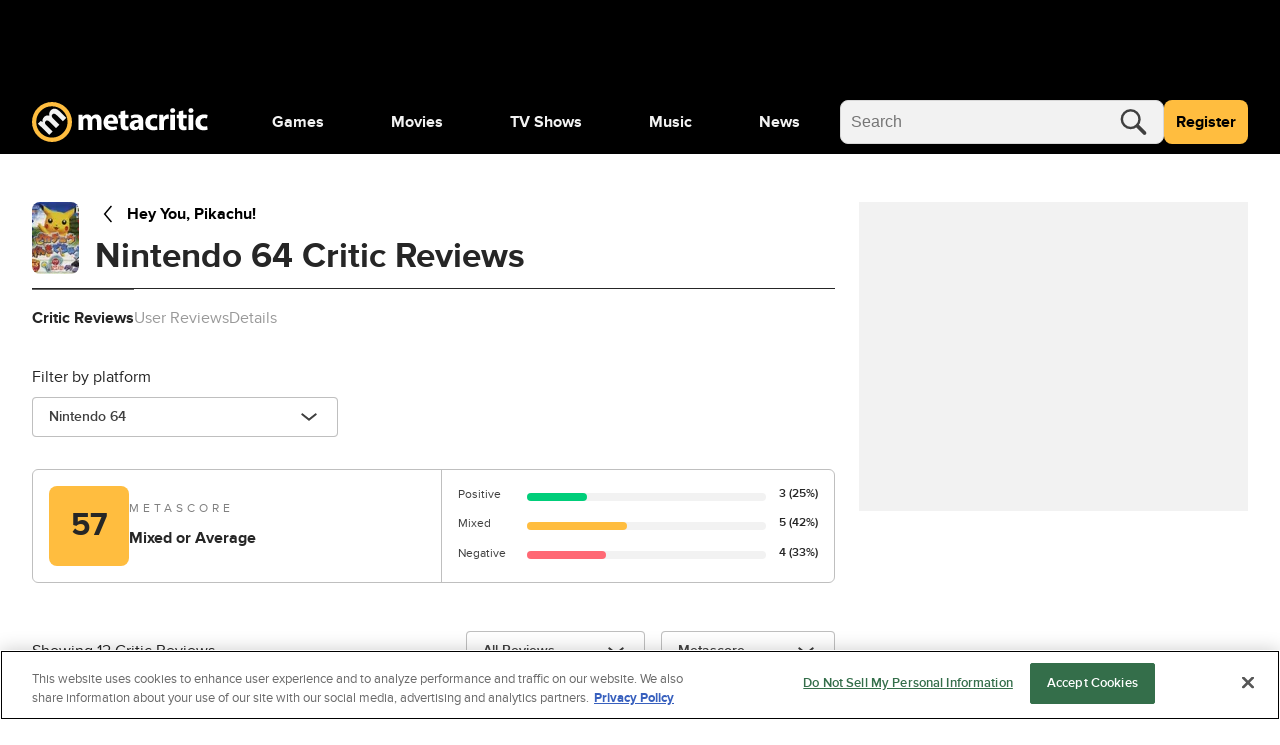

--- FILE ---
content_type: text/css
request_url: https://www.metacritic.com/a/neutron/css/PageProductCredits/PageProductDetails/PageProductReviews.9261c5b.css
body_size: 1155
content:
.c-productSubpageNavigation{align-items:center;margin-bottom:calc(1.5rem - 10px);overflow-x:hidden}.c-productSubpageNavigation_menuContainer{border-top:.0625rem solid #262626;gap:.25rem;grid-template-columns:auto}@media(min-width:768px){.c-productSubpageNavigation_menuContainer-showButton{grid-template-columns:1.25rem auto 1.25rem}}.c-productSubpageNavigation_menu{-webkit-overflow-scrolling:touch;-ms-overflow-style:none;gap:1rem;overflow:scroll;overflow-y:hidden;padding-bottom:10px;position:relative;scroll-behavior:smooth;scrollbar-width:none;transition:margin .4s ease;z-index:0}.c-productSubpageNavigation_menu::-webkit-scrollbar{height:0}.c-productSubpageNavigation_menu::-webkit-scrollbar-thumb{background:transparent}.c-productSubpageNavigation_menu::-webkit-scrollbar{background:transparent;width:0}.c-productSubpageNavigation_menu_button{background:#fff;color:#000;position:relative;z-index:1}.c-productSubpageNavigation_menu_button-left{background-image:linear-gradient(90deg,hsla(0,0%,100%,0),#fff)}.c-productSubpageNavigation_menu_button-right{background-image:linear-gradient(270deg,hsla(0,0%,100%,0),#fff)}.c-productSubpageNavigation_menu_item{cursor:pointer;flex-shrink:0;position:relative}.c-productSubpageNavigation_menu_item a{color:#999}@media(min-width:768px){.c-productSubpageNavigation_menu_item:hover{color:#262626}}.c-productSubpageNavigation_menu_item-active{color:#262626;font-weight:700}.c-productSubpageNavigation_menu_item-active a{color:#262626}.c-productSubpageNavigation_menu_item-active:before{background:#666;content:"";display:block;height:1px;left:0;position:absolute;right:0;top:0;width:100%}.c-productSubpageNavigation_menu_item-activeRight{color:#262626;font-weight:700}.c-productSubpageNavigation_menu_item-activeRight:before{animation-duration:.4s;animation-name:slideLeft;animation-timing-function:ease;background:#666;content:"";display:block;height:1px;left:0;position:absolute;right:0;top:0;transform-origin:center;width:100%}.c-productSubpageNavigation_menu_item-activeLeft{color:#262626;font-weight:700}.c-productSubpageNavigation_menu_item-activeLeft:before{animation-duration:.4s;animation-name:slideRight;animation-timing-function:ease;background:#666;content:"";display:block;height:1px;left:0;position:absolute;right:0;top:0;transform-origin:center;width:100%}@keyframes slideRight{0%{left:-80px}to{left:0}}@keyframes slideLeft{0%{left:80px}to{left:0}}a{color:#000}a:focus,a:hover{color:gray}@keyframes g-fadeMenuInUp{0%{opacity:0;top:20px;visibility:hidden}1%{opacity:0;top:20px;visibility:visible}to{opacity:1;top:0;visibility:visible}}@keyframes g-fadeMenuOutDown{0%{left:auto;opacity:1;top:0;visibility:visible}99%{left:auto;opacity:0;top:20px;visibility:visible}to{left:auto;opacity:0;top:20px;visibility:hidden}}@keyframes g-fadeMenuInLeft{0%{left:20px;opacity:0;visibility:hidden}1%{left:20px;opacity:0;visibility:visible}to{left:0;opacity:1;visibility:visible}}@keyframes g-fadeMenuOutRight{0%{left:0;opacity:1;visibility:visible}99%{left:20px;opacity:0;visibility:visible}to{left:20px;opacity:0;visibility:hidden}}@keyframes g-fadeTriInUp{0%{bottom:-28px;opacity:0;visibility:hidden}1%{bottom:-28px;opacity:0;visibility:visible}to{bottom:-9px;opacity:1;visibility:visible}}@keyframes g-fadeTriOutDown{0%{bottom:-9px;opacity:1;visibility:visible}99%{bottom:-28px;opacity:0;visibility:visible}to{bottom:-28px;opacity:0;visibility:hidden}}.g-fill-gray80{fill:#404040}.g-text-xxsmall{font-size:.875rem;line-height:1.25rem}.g-text-xxxsmall{font-size:.75rem;line-height:1rem}.o-button{border-radius:.25rem;font-size:.875rem;font-weight:400;line-height:1.25rem;min-height:2.75rem;padding:0 1rem}.o-button-primaryGray{background-color:#f2f2f2;border:1px solid gray;color:#404040}.o-button-fullWidth{width:100%}.o-inlineScore{align-items:center;border-radius:.25rem;color:#404040;display:inline-flex;font-size:1.25rem;font-weight:700;height:2.5rem;justify-content:center;-webkit-text-decoration:none!important;text-decoration:none!important;width:2.5rem}.o-inlineScore-green{background:#00ce7a}.o-inlineScore-yellow{background:#ffbd3f}.o-inlineScore-red{background:#ff6874}.o-inlineScore-tbd{border:1px solid gray}.u-pointer{cursor:pointer}.c-productSubpageHeader_details{gap:.5rem 1rem;grid-template-columns:2.938rem 1fr}@media(min-width:768px){.c-productSubpageHeader_details{grid-template-columns:2.938rem 1fr 12rem}}.c-productSubpageHeader_details.noimage{grid-template-columns:1fr}@media(min-width:768px){.c-productSubpageHeader_image{grid-row:span 2}}.c-productSubpageHeader_image img{border-radius:8px;height:4.5rem!important;-o-object-fit:cover;object-fit:cover;overflow:hidden;width:2.9375rem!important}.c-productSubpageHeader_back{grid-column:1/-1;grid-row:1;width:auto}@media(min-width:768px){.c-productSubpageHeader_back:not(.noimage){grid-column:2}}.c-productSubpageHeader_backIcon{align-items:center;color:#000;display:flex;height:24px;justify-content:center;margin-right:8px;width:24px}.c-productSubpageHeader_backIcon svg{height:18px;width:9px}.c-productSubpageHeader_title{-webkit-line-clamp:2;-webkit-box-orient:vertical;align-self:center;display:-webkit-box;grid-column:2;overflow:hidden;text-overflow:ellipsis}@media(min-width:768px){.c-productSubpageHeader_title{align-self:auto}}.c-productSubpageHeader picture{width:-moz-fit-content;width:fit-content}.c-productSubpageHeader_reviewBtn{grid-column:1/3;grid-row:3}@media(min-width:768px){.c-productSubpageHeader_reviewBtn{grid-column:3;grid-row:1/3}}.c-productSubpageHeader .c-ratingReviewWrapper_button{height:3rem;margin-top:.5rem}.c-productSubpageHeader .c-ratingReviewWrapper_button span{font-size:1rem}.c-ratingReviewWrapper_button-hidden{display:none}

--- FILE ---
content_type: text/css
request_url: https://www.metacritic.com/a/neutron/css/PageGallery.0e0e769.css
body_size: 591
content:
.c-adMpu{height:auto;margin:0 auto;min-height:309px;overflow:visible;padding:2rem 0;position:relative}.c-cmsContentHead_headline{font-size:1.75rem;line-height:2.375rem}@media(min-width:768px){.c-cmsContentHead_headline{font-size:2.25rem;line-height:3rem}}.c-cmsContentHead_description p{font-size:1.25rem;line-height:2rem}.c-gallery-score{float:left}.c-gallery-score-title-section{float:left;padding-left:.8rem}.c-gallery-score__title{letter-spacing:.2rem}.c-gallery-headline{font-size:2.25rem;font-weight:700;line-height:3rem}.c-gallery-position{display:block;min-width:100px;text-align:right}.c-gallery-description,.c-gallery-description p{text-wrap:wrap;word-wrap:break-word;font-size:1.25rem;line-height:2rem}.c-pageGallery h2{font-size:1.75rem;line-height:2.375rem}@media(min-width:768px){.c-pageGallery h2{font-size:2.25rem;line-height:3rem}}a{color:#000}a:focus,a:hover{color:gray}@keyframes g-fadeMenuInUp{0%{opacity:0;top:20px;visibility:hidden}1%{opacity:0;top:20px;visibility:visible}to{opacity:1;top:0;visibility:visible}}@keyframes g-fadeMenuOutDown{0%{left:auto;opacity:1;top:0;visibility:visible}99%{left:auto;opacity:0;top:20px;visibility:visible}to{left:auto;opacity:0;top:20px;visibility:hidden}}@keyframes g-fadeMenuInLeft{0%{left:20px;opacity:0;visibility:hidden}1%{left:20px;opacity:0;visibility:visible}to{left:0;opacity:1;visibility:visible}}@keyframes g-fadeMenuOutRight{0%{left:0;opacity:1;visibility:visible}99%{left:20px;opacity:0;visibility:visible}to{left:20px;opacity:0;visibility:hidden}}@keyframes g-fadeTriInUp{0%{bottom:-28px;opacity:0;visibility:hidden}1%{bottom:-28px;opacity:0;visibility:visible}to{bottom:-9px;opacity:1;visibility:visible}}@keyframes g-fadeTriOutDown{0%{bottom:-9px;opacity:1;visibility:visible}99%{bottom:-28px;opacity:0;visibility:visible}to{bottom:-28px;opacity:0;visibility:hidden}}.g-fill-gray80{fill:#404040}.g-text-xxsmall{font-size:.875rem;line-height:1.25rem}.g-text-xxxsmall{font-size:.75rem;line-height:1rem}.o-button{border-radius:.25rem;font-size:.875rem;font-weight:400;line-height:1.25rem;min-height:2.75rem;padding:0 1rem}.o-button-primaryGray{background-color:#f2f2f2;border:1px solid gray;color:#404040}.o-button-fullWidth{width:100%}.o-inlineScore{align-items:center;border-radius:.25rem;color:#404040;display:inline-flex;font-size:1.25rem;font-weight:700;height:2.5rem;justify-content:center;-webkit-text-decoration:none!important;text-decoration:none!important;width:2.5rem}.o-inlineScore-green{background:#00ce7a}.o-inlineScore-yellow{background:#ffbd3f}.o-inlineScore-red{background:#ff6874}.o-inlineScore-tbd{border:1px solid gray}.u-pointer{cursor:pointer}.c-pageGallery{margin-top:2rem}.c-adsGallerySlot{margin-bottom:2rem;max-width:100%;overflow-y:auto;position:relative;top:0}@media(min-width:1024px){.c-adsGallerySlot{top:5rem}}@media(min-width:768px){.c-layoutDefault_page{max-width:100%;overflow:visible}}

--- FILE ---
content_type: text/css
request_url: https://www.metacritic.com/a/neutron/css/PageArticleListings.f4d56dc.css
body_size: 1272
content:
.c-globalMetaAuthorAndDate_date:nth-child(n+2):before{content:"|";margin:0 10px}.c-globalMetaGallery_icon{display:inline-block;height:16px;width:14px}.c-globalMetaGallery_icon svg{display:block;height:100%;width:100%}.c-globalMetaVideo_icon{display:inline-block;height:12px;width:12px}.c-globalMetaVideo_icon svg{display:block;height:100%;width:100%}.c-seoArticleSummary:after{clear:both!important;content:""!important;display:block!important}.c-seoArticleSummary_link:hover{color:#000;color:initial}.c-seoArticleSummary_link:hover .c-seoArticleSummary_title{color:#09f}.c-seoArticleSummary_gallery{float:right;margin-left:1rem;position:relative;width:306px}.c-seoArticleSummary_gallery .content_gallery{position:relative;width:294px;z-index:1}.c-seoArticleSummary_gallery .content_gallery:last-of-type{position:absolute;right:0;top:-13px;z-index:0}@media(max-width:1023px){.c-seoArticleSummary_gallery{width:219px}.c-seoArticleSummary_gallery .content_gallery{width:209px}}@media(max-width:767px){.c-seoArticleSummary_gallery{width:123px}.c-seoArticleSummary_gallery .content_gallery{width:110px}}.c-seoArticleSummary--latest{border-bottom:1px solid #d8d8d8;margin-bottom:1.5rem;padding-bottom:1.5rem}.c-seoArticleSummary--latest .c-seoArticleSummary_image{float:right;height:100%;margin-left:1rem;width:306px}.c-seoArticleSummary--latest .c-seoArticleSummary_image.content_gallery{box-shadow:10px -10px 0 0 #e6e6e6}@media(max-width:1023px){.c-seoArticleSummary--latest .c-seoArticleSummary_image{width:219px}.c-seoArticleSummary--latest .c-seoArticleSummary_image.content_gallery{margin-right:10px;width:209px}}@media(max-width:767px){.c-seoArticleSummary--latest .c-seoArticleSummary_image{width:123px}}.c-seoArticleSummary .c-cmsImage{width:100%}.c-seoArticleSummary .c-globalMetaAuthorAndDate_authorLink{color:inherit}.c-seoArticleSummary .c-globalMetaAuthorAndDate_authorLink:hover{color:#09f}.c-articleList h1{font-size:3.25rem;padding-bottom:5px}.c-articleList--latest>h2{font-size:2rem;font-weight:700;line-height:2.5rem;margin-bottom:1rem}@media(min-width:768px){.c-articleList--latest>h2{font-size:calc(27.42857px + .59524vw);line-height:calc(30.85714px + 1.19048vw)}}@media(min-width:1440px){.c-articleList--latest>h2{font-size:2.25rem;line-height:3rem}}.c-articleList--latest .c-articleList_inlineAd{border-bottom:1px solid #d8d8d8;margin-bottom:1.5rem;padding-bottom:1.5rem}.c-articleList--latest .c-seoArticleSummary_description{padding-bottom:1.5rem;padding-top:1rem}.c-articleList--featured>h2{font-size:2rem;font-weight:700;line-height:2.5rem;margin-bottom:1.5rem}@media(min-width:768px){.c-articleList--featured>h2{font-size:calc(9.14286px + 2.97619vw);line-height:calc(12.57143px + 3.57143vw)}}@media(min-width:1440px){.c-articleList--featured>h2{font-size:3.25rem;line-height:4rem}}.c-articleList--featured>ul li:not(:first-child) .c-seoArticleSummary_image{float:right;height:100%;margin-left:1rem;width:306px}@media(max-width:1023px){.c-articleList--featured>ul li:not(:first-child) .c-seoArticleSummary_image{width:219px}}@media(max-width:767px){.c-articleList--featured>ul li:not(:first-child) .c-seoArticleSummary_image{width:123px}}.c-articleList--featured>ul li:not(:last-child){border-bottom:1px solid #d8d8d8;margin-bottom:1.5rem;padding-bottom:1.5rem}.c-articleList--featured>ul li .c-seoArticleSummary_image{margin-bottom:1.5rem}@media(min-width:1024px){.c-articleList--featured>ul{grid-column-gap:1.5rem;-moz-column-gap:1.5rem;column-gap:1.5rem;display:grid;grid-template-columns:1fr 1fr;grid-template-rows:auto 1fr}.c-articleList--featured>ul li:first-child{border-bottom:none;grid-column-start:1;grid-row:1/3;margin-bottom:0;padding-bottom:0}.c-articleList--featured>ul li:not(:first-child){grid-column-start:2}}.c-articleList--featured .c-seoArticleSummary_title{font-size:1.25rem;line-height:1.75rem}.c-articleList--featured .c-seoArticleSummary_description{padding-bottom:1.5rem;padding-top:1rem}.c-articleList_inlineAd.isCompact{border-bottom:1px solid #d8d8d8;margin-bottom:1.5rem;padding-bottom:1.5rem}a{color:#000}a:focus,a:hover{color:gray}@keyframes g-fadeMenuInUp{0%{opacity:0;top:20px;visibility:hidden}1%{opacity:0;top:20px;visibility:visible}to{opacity:1;top:0;visibility:visible}}@keyframes g-fadeMenuOutDown{0%{left:auto;opacity:1;top:0;visibility:visible}99%{left:auto;opacity:0;top:20px;visibility:visible}to{left:auto;opacity:0;top:20px;visibility:hidden}}@keyframes g-fadeMenuInLeft{0%{left:20px;opacity:0;visibility:hidden}1%{left:20px;opacity:0;visibility:visible}to{left:0;opacity:1;visibility:visible}}@keyframes g-fadeMenuOutRight{0%{left:0;opacity:1;visibility:visible}99%{left:20px;opacity:0;visibility:visible}to{left:20px;opacity:0;visibility:hidden}}@keyframes g-fadeTriInUp{0%{bottom:-28px;opacity:0;visibility:hidden}1%{bottom:-28px;opacity:0;visibility:visible}to{bottom:-9px;opacity:1;visibility:visible}}@keyframes g-fadeTriOutDown{0%{bottom:-9px;opacity:1;visibility:visible}99%{bottom:-28px;opacity:0;visibility:visible}to{bottom:-28px;opacity:0;visibility:hidden}}.g-fill-gray80{fill:#404040}.g-text-xxsmall{font-size:.875rem;line-height:1.25rem}.g-text-xxxsmall{font-size:.75rem;line-height:1rem}.o-button{border-radius:.25rem;font-size:.875rem;font-weight:400;line-height:1.25rem;min-height:2.75rem;padding:0 1rem}.o-button-primaryGray{background-color:#f2f2f2;border:1px solid gray;color:#404040}.o-button-fullWidth{width:100%}.o-inlineScore{align-items:center;border-radius:.25rem;color:#404040;display:inline-flex;font-size:1.25rem;font-weight:700;height:2.5rem;justify-content:center;-webkit-text-decoration:none!important;text-decoration:none!important;width:2.5rem}.o-inlineScore-green{background:#00ce7a}.o-inlineScore-yellow{background:#ffbd3f}.o-inlineScore-red{background:#ff6874}.o-inlineScore-tbd{border:1px solid gray}.u-pointer{cursor:pointer}.c-pageArticleListings_seeMore{border-color:#09f;color:#09f;margin-top:1rem}.c-pageArticleListings_seeMore:hover{background-color:#09f;border:1px solid #09f;color:#fff;cursor:pointer}.c-pageArticleListings_grid{row-gap:0}.c-pageArticleListings_heading{font-weight:700;margin-bottom:1rem}.c-pageArticleListings_ad{background-color:#f2f2f2}.c-pageArticleListings_inlineAd{border-bottom:1px solid #d8d8d8;margin-bottom:1.5rem;padding-bottom:1.5rem}@media(max-width:1023px){.c-pageArticleListings-inlineAd_compact{left:50%;margin-left:-50vw;margin-right:-50vw;position:relative;right:50%;width:100vw}.c-pageArticleListings-inlineAd_mobile{border-bottom:1px solid #d8d8d8;margin-bottom:1.5rem;padding-bottom:1.5rem}}@media(min-width:1024px){.c-pageArticleListings-inlineAd_mobile{padding-top:3rem}}.c-adDisplay_container_incontent-leader-plus-top{margin-left:calc(-50vw + 50%);position:relative;width:100vw}

--- FILE ---
content_type: application/javascript
request_url: https://www.metacritic.com/a/neutron/8222a37.modern.js
body_size: 3378
content:
!function(){try{var t="undefined"!=typeof window?window:"undefined"!=typeof global?global:"undefined"!=typeof globalThis?globalThis:"undefined"!=typeof self?self:{},e=(new t.Error).stack;e&&(t._sentryDebugIds=t._sentryDebugIds||{},t._sentryDebugIds[e]="7467f2f4-3c8e-4cd5-a809-66db03fb36a7",t._sentryDebugIdIdentifier="sentry-dbid-7467f2f4-3c8e-4cd5-a809-66db03fb36a7")}catch(t){}}();var _global="undefined"!=typeof window?window:"undefined"!=typeof global?global:"undefined"!=typeof globalThis?globalThis:"undefined"!=typeof self?self:{};_global.SENTRY_RELEASE={id:"metacritic.preview.e19f35.f2c5ea"},(window.webpackJsonp=window.webpackJsonp||[]).push([[5],{1029:function(t,e,o){"use strict";o.d(e,"a",(function(){return r.a})),o.d(e,"b",(function(){return l})),o.d(e,"c",(function(){return c.a})),o.d(e,"d",(function(){return n.a}));var r=o(457);function l(t){return(e,o)=>{delete e[o],Object.defineProperty(e,o,{set:void 0,get(){return this.getComponentByName(t)}})}}var c=o(1032),n=o(1033)},1095:function(t,e,o){"use strict";var r=o(22),l=o(685);r({global:!0,forced:parseFloat!==l},{parseFloat:l})},1096:function(t,e){function o(t,e,o,r,l,a,c){try{var i=t[a](c),u=i.value}catch(t){return void o(t)}i.done?e(u):Promise.resolve(u).then(r,l)}t.exports=function(t){return function(){var e=this,r=arguments;return new Promise((function(l,c){var a=t.apply(e,r);function n(t){o(a,l,c,n,d,"next",t)}function d(t){o(a,l,c,n,d,"throw",t)}n(void 0)}))}},t.exports.__esModule=!0,t.exports.default=t.exports},1166:function(t,e,o){t.exports={}},1167:function(t,e,o){t.exports={}},1174:function(t,e,o){"use strict";var r,l=o(8),c=(o(4),o(5),o(0)),n=o(2),d=o(12),v=o(1034),m=o(1103),y=o(304),_=o(1091),f=o(1107),C=o(1090),h=o(476),x=o(9),P=new d.a("GlobalVideoPlaylist"),S=class extends n.Vue{constructor(){super(...arguments),this.video=null,this.playing=!1,this.playlist=[],this.playerId=null,this.currentIndex=0}get relatedProductTitle(){var t,e,o,r;return null===(r=null===(o=null===(e=null===(t=this.video)||void 0===t?void 0:t.product)||void 0===e?void 0:e.title)||void 0===o?void 0:o.split("|"))||void 0===r?void 0:r[0]}get relatedProductTags(){var t,e;return null===(e=null===(t=this.video)||void 0===t?void 0:t.product)||void 0===e?void 0:e.tags}playVideo(t){var e=this;return Object(l.a)((function*(){e.currentIndex!==t&&(yield e.$video.setup(),e.currentIndex=t,e.video=e.playlist[e.currentIndex],window.loadPlayer({contextName:"metacritic",mediaId:e.playlist[t].jwPlayerId,embedHtmlElement:e.$refs.videoContainer.$el.querySelector('[id^="container_"]'),autoIncrementJwPlayerContainerId:!0,autoPlay:!0}))}))()}created(){this.playlist=this.componentModel.items.slice(0,5),this.video=this.playlist[this.currentIndex]}mounted(){P.log("mounted.",this.video)}};Object(c.a)([Object(n.Getter)("video/videoState"),Object(c.b)("design:type",Object)],S.prototype,"videoState",void 0),Object(c.a)([Object(n.Getter)("isMobile"),Object(c.b)("design:type",Boolean)],S.prototype,"isMobile",void 0),Object(c.a)([Object(n.Prop)({default:null,type:h.a}),Object(c.b)("design:type","function"==typeof(r=void 0!==h.a&&h.a)?r:Object)],S.prototype,"componentModel",void 0);var O=S=Object(c.a)([Object(n.Component)({name:"GlobalVideoPlaylist",components:{GlobalHeader:v.a,GlobalTagList:y.a,VideoSummary:f.a,ScoreCard:_.a,GlobalPlayer:m.a,VideoThumbnail:C.a},methods:{ProductRouteProvider:x.p}})],S),j=(o(1213),o(6)),component=Object(j.a)(O,(function(){var t=this,e=t._self._c;t._self._setupProxy;return e("div",{staticClass:"c-videoPlaylist",attrs:{"data-testid":"video-module"}},[e("GlobalHeader",{staticClass:"c-videoPlaylist_header",attrs:{title:t.componentModel.title,"view-more-text":t.componentModel.viewMoreText,"view-more-url":t.componentModel.viewMoreUrl}}),t._v(" "),e("div",{staticClass:"c-videoPlaylist_container u-grid-columns"},[e("div",{staticClass:"c-videoPlaylist_nowPlaying u-grid lg:u-col-8"},[e("GlobalPlayer",{ref:"videoContainer",attrs:{video:t.video}}),t._v(" "),t.video&&t.video.product?e("div",{staticClass:"c-videoPlaylist_productInfo u-grid-columns"},[e("div",{staticClass:"c-videoPlaylist_productInfo-left lg:u-col-5"},[e("h3",{staticClass:"c-videoPlaylist_title g-text-medium"},[e("NuxtLink",{attrs:{to:t.localePath(t.ProductRouteProvider(t.video.product))}},[t._v("\n              "+t._s(t.relatedProductTitle)+"\n            ")])],1),t._v(" "),t.relatedProductTags?e("GlobalTagList",{attrs:{items:t.relatedProductTags}}):t._e()],1),t._v(" "),e("div",{staticClass:"c-videoPlaylist_productInfo-right lg:u-col-3"},[e("ScoreCard",{staticClass:"c-videoPlaylist_score-small",attrs:{"score-data":t.video.product.criticScoreSummary,sentiment:t.video.product.criticScoreSummary.sentiment,"review-link":t.video.product.criticScoreSummary.url,"hide-score-graph":!0,size:"small"}}),t._v(" "),e("ScoreCard",{staticClass:"c-videoPlaylist_score-large",attrs:{"score-data":t.video.product.criticScoreSummary,sentiment:t.video.product.criticScoreSummary.sentiment,"review-link":t.video.product.criticScoreSummary.url,"hide-score-graph":!0,size:"large"}})],1)]):t._e()],1),t._v(" "),e("ul",{staticClass:"c-videoPlaylist_menu lg:u-col-4"},t._l(t.playlist,(function(o,r){return e("li",{key:r,staticClass:"c-videoPlaylist_item u-flexbox",class:{"c-videoPlaylist_item-selected":t.currentIndex===r},attrs:{"data-current":t.currentIndex,"data-index":r,"data-testid":"video-playlist"},on:{click:function(e){return t.playVideo(r)}}},[e("VideoThumbnail",{staticClass:"c-videoPlaylist_thumbnail",attrs:{video:o}}),t._v(" "),e("div",{staticClass:"c-videoPlaylist_text"},[e("span",{staticClass:"c-videoPlaylist_playing g-text-bold",class:{"u-hidden":t.currentIndex!==r}},[t._v("Now Playing:")]),t._v(" "),e("span",{staticClass:"c-videoPlaylist_videoTitle"},[t._v(t._s(o.title))])])],1)})),0)])],1)}),[],!1,null,null,null);e.a=component.exports},1175:function(t,e,o){"use strict";o(73),o(4),o(5);var r,l=o(0),c=o(2),n=o(143),d=o(66),v=o(1048),m=o(127),y=o(475),_=class extends c.Vue{constructor(){super(...arguments),this.scoreData={url:"",score:33.33,reviewCount:100,positiveCount:33.33,neutralCount:33.33,negativeCount:33.33,max:100,sentiment:""}}};Object(l.a)([Object(c.Prop)({required:!0,type:[y.a,Object]}),Object(l.b)("design:type","function"==typeof(r=void 0!==y.a&&y.a)?r:Object)],_.prototype,"data",void 0);var f=_=Object(l.a)([Object(c.Component)({name:"AboutSection",components:{SiteLogo:m.a,CmsImage:n.a,ScoreCardGraph:v.a,Button:d.c}})],_),C=(o(1214),o(6)),component=Object(C.a)(f,(function(){var t=this,e=t._self._c;t._self._setupProxy;return e("div",{staticClass:"c-aboutSection",attrs:{"data-testid":"about-section"}},[t.data.image?e("CmsImage",{attrs:{image:t.data.image,sizes:{small:"sc_original@small",medium:"sc_original@small",large:"sc_original"}}}):t._e(),t._v(" "),e("div",{staticClass:"c-aboutSection_fx"}),t._v(" "),e("div",{staticClass:"c-aboutSection_container g-outer-spacing-top-xlarge g-outer-spacing-bottom-xlarge u-flexbox g-grid-container"},[e("div",{staticClass:"c-aboutSection_col-left"},[e("SiteLogo",{staticClass:"c-aboutSection_logo g-outer-spacing-top-xlarge",attrs:{"include-link":!1,color:"white",size:"medium","logo-type":"logoWordmark"}}),t._v(" "),e("h2",{staticClass:"g-text-xlarge g-outer-spacing-top-medium g-color-white"},[t._v("\n        "+t._s(t.data.description)+"\n      ")])],1),t._v(" "),e("div",{staticClass:"c-aboutSection_content u-grid"},[e("h3",{staticClass:"g-text-medium"},[t._v(t._s(t.data.title))]),t._v(" "),e("ScoreCardGraph",{attrs:{"positive-count":t.scoreData.positiveCount,"neutral-count":t.scoreData.neutralCount,"negative-count":t.scoreData.negativeCount}}),t._v(" "),e("ul",{staticClass:"c-aboutSection_list g-text-xsmall g-color-gray80"},t._l(t.data.items,(function(o,r){return e("li",{key:r},[t._v(t._s(o))])})),0),t._v(" "),e("Button",{attrs:{external:!0,to:t.data.viewMoreUrl,label:t.data.viewMoreText,"full-width":!0,size:"small"}})],1)])],1)}),[],!1,null,null,null);e.a=component.exports},1213:function(t,e,o){"use strict";o(1166)},1214:function(t,e,o){"use strict";o(1167)},1223:function(t,e,o){"use strict";o(73);var r,l=o(0),c=o(2),n=o(16),d=o(143),v=class extends c.Vue{};Object(l.a)([Object(c.Prop)({required:!0,type:[n.a,Object]}),Object(l.b)("design:type","function"==typeof(r=void 0!==n.a&&n.a)?r:Object)],v.prototype,"componentModel",void 0);var m=v=Object(l.a)([Object(c.Component)({name:"GlobalPageTitle",components:{CmsImage:d.a}})],v),y=(o(1500),o(6)),component=Object(y.a)(m,(function(){var t=this,e=t._self._c;t._self._setupProxy;return e("div",{staticClass:"c-globalPageTitle u-grid"},[e("div",{staticClass:"c-globalPageTitle_container"},[e("div",{staticClass:"c-globalPageTitle_container_colorOverlay"}),t._v(" "),e("h1",{staticClass:"c-globalPageTitle_seoTitle u-text-uppercase",attrs:{"data-testid":"page-title"}},[t._v(t._s(t.componentModel.title))]),t._v(" "),t.componentModel.image?e("CmsImage",{attrs:{"alt-text":t.componentModel.title,image:t.componentModel.image,"lazy-load":!1,"show-placeholder-image":!1,size:"wide_300_no_crop"}}):t._e()],1),t._v(" "),e("p",{staticClass:"c-globalPageTitle_description g-text-xsmall g-color-gray80",attrs:{"data-testid":"page-title-description"}},[t._v(t._s(t.componentModel.description))])])}),[],!1,null,null,null);e.a=component.exports},1224:function(t,e,o){"use strict";var r,l=o(0),c=o(2),n=o(143),d=o(1047),v=o(182),m=o(304),y=o(1048),_=o(74),f=o(9),C=o(1043),h=class extends c.Vue{get scoreData(){return{max:this.product.criticScoreSummary.max,score:this.product.criticScoreSummary.score,positiveCount:this.product.criticScoreSummary.positiveCount,neutralCount:this.product.criticScoreSummary.neutralCount,negativeCount:this.product.criticScoreSummary.negativeCount,reviewCount:this.product.criticScoreSummary.reviewCount}}get formattedIndex(){return null!==this.index?this.index+1+". ":null}get route(){return Object(f.p)(this.product)}get sentimentText(){var t,e;return Object(C.a)((null===(e=null===(t=this.product)||void 0===t?void 0:t.criticScoreSummary)||void 0===e?void 0:e.sentiment)||"","or")}onCardClick(){this.attributionId&&this.$store.dispatch("tracking/setPageViewAttributionId",this.attributionId)}};Object(l.a)([Object(c.Prop)({type:f.s,default:null}),Object(l.b)("design:type","function"==typeof(r=void 0!==f.s&&f.s)?r:Object)],h.prototype,"product",void 0),Object(l.a)([Object(c.Prop)({type:Number,default:null}),Object(l.b)("design:type",Number)],h.prototype,"index",void 0),Object(l.a)([Object(c.Prop)({type:Array,default:()=>[]}),Object(l.b)("design:type",Array)],h.prototype,"customTags",void 0),Object(l.a)([Object(c.Prop)({type:String,default:null,required:!1}),Object(l.b)("design:type",String)],h.prototype,"attributionId",void 0);var x=h=Object(l.a)([Object(c.Component)({components:{CmsImage:n.a,SiteReviewScore:_.a,ScoreCardGraph:y.a,GlobalAddToCheckbox:d.a,GlobalImagePlaceholder:v.b,GlobalTagList:m.a},methods:{ProductIsGame:f.h,CardImage:f.c}})],h),P=(o(1501),o(6)),component=Object(P.a)(x,(function(){var t=this,e=t._self._c;t._self._setupProxy;return e("div",{staticClass:"c-globalProductCardHorizontal",attrs:{"data-testid":"product-card-horizontal"}},[e("NuxtLink",{staticClass:"c-globalProductCardHorizontal_container u-grid",attrs:{to:t.localePath(t.route)},nativeOn:{click:function(e){return t.onCardClick.apply(null,arguments)}}},[e("CmsImage",{staticClass:"c-globalProductCardHorizontal_img g-outer-spacing-right-medium",attrs:{image:t.CardImage(t.product),size:"card_grid_portrait_88","placeholder-type":"vertical"}}),t._v(" "),e("div",{staticClass:"c-globalProductCardHorizontal_title"},[null!==t.formattedIndex?e("h3",{staticClass:"g-color-gray80 g-text-xsmall",attrs:{title:t.formattedIndex+t.product.title}},[t._v("\n        "+t._s(t.formattedIndex)+"\n        "+t._s(t.product.title)+"\n      ")]):e("h3",{staticClass:"g-color-gray80 g-text-xsmall"},[t._v("\n        "+t._s(t.product.title)+"\n      ")])]),t._v(" "),e("div",{staticClass:"c-globalProductCardHorizontal_score u-grid g-text-xxxsmall"},[t.product.criticScoreSummary&&t.product.criticScoreSummary.score?e("SiteReviewScore",{attrs:{"is-user-review":!1,score:t.product.criticScoreSummary.score,size:"large","is-game":t.ProductIsGame(t.product)}}):t._e()],1),t._v(" "),e("div",{staticClass:"c-globalProductCardHorizontal_tag"},[t.customTags.length>0?e("GlobalTagList",{attrs:{items:t.customTags}}):t._e()],1),t._v(" "),e("div",{staticClass:"c-globalProductCardHorizontal_score-sentiment g-color-gray70",attrs:{title:t.product.criticScoreSummary.sentiment}},[t._v("\n      "+t._s(t.sentimentText)+"\n    ")]),t._v(" "),e("div",{staticClass:"c-globalProductCardHorizontal_scoreGraph"},[e("ScoreCardGraph",{attrs:{"positive-count":t.scoreData.positiveCount,"neutral-count":t.scoreData.neutralCount,"negative-count":t.scoreData.negativeCount}})],1)],1)],1)}),[],!1,null,null,null);e.a=component.exports},1338:function(t,e,o){t.exports={}},1339:function(t,e,o){t.exports={}},1500:function(t,e,o){"use strict";o(1338)},1501:function(t,e,o){"use strict";o(1339)}}]);

--- FILE ---
content_type: application/javascript
request_url: https://www.metacritic.com/a/neutron/5984129.modern.js
body_size: 4132
content:
!function(){try{var e="undefined"!=typeof window?window:"undefined"!=typeof global?global:"undefined"!=typeof globalThis?globalThis:"undefined"!=typeof self?self:{},t=(new e.Error).stack;t&&(e._sentryDebugIds=e._sentryDebugIds||{},e._sentryDebugIds[t]="28136f64-bbec-4f6c-a27c-960a8cf6f094",e._sentryDebugIdIdentifier="sentry-dbid-28136f64-bbec-4f6c-a27c-960a8cf6f094")}catch(e){}}();var _global="undefined"!=typeof window?window:"undefined"!=typeof global?global:"undefined"!=typeof globalThis?globalThis:"undefined"!=typeof self?self:{};_global.SENTRY_RELEASE={id:"metacritic.preview.e19f35.f2c5ea"},(window.webpackJsonp=window.webpackJsonp||[]).push([[6],{1030:function(e,t,n){"use strict";var o=n(8),r=n(7),c=(n(4),n(33),n(180),n(5),n(0)),l=n(2),d=n(10),v=n(181),f=n(58);function h(e,t){var n=Object.keys(e);if(Object.getOwnPropertySymbols){var o=Object.getOwnPropertySymbols(e);t&&(o=o.filter((function(t){return Object.getOwnPropertyDescriptor(e,t).enumerable}))),n.push.apply(n,o)}return n}function m(e){for(var t=1;t<arguments.length;t++){var n=null!=arguments[t]?arguments[t]:{};t%2?h(Object(n),!0).forEach((function(t){Object(r.a)(e,t,n[t])})):Object.getOwnPropertyDescriptors?Object.defineProperties(e,Object.getOwnPropertyDescriptors(n)):h(Object(n)).forEach((function(t){Object.defineProperty(e,t,Object.getOwnPropertyDescriptor(n,t))}))}return e}class y extends d.default{constructor(){super(...arguments),this.content=null}getSeoTags(){var e=this.content&&"function"==typeof this.content.getSeoTags?this.content.getSeoTags():{},t=e.url||this.getCanonicalUrl();return m(m({},e),{},{url:t,ogUrl:t,twitterUrl:t})}getCanonicalUrl(){var e,t,n,o=(null===(e=this.$route.meta)||void 0===e?void 0:e.canonicalRoute)||Object(v.b)(this.$route.name),r=this.$route.edition||(null===(n=null===(t=this.content)||void 0===t?void 0:t.meta)||void 0===n?void 0:n.edition);return o?f.a.liveUrl(this.localePath({name:o,params:this.$route.params,edition:r})):null}}var O=class extends y{constructor(){super(...arguments),this.content=null}asyncData(e,content){}get adUnits(){var e,t,n;return null===(n=null===(t=null===(e=this.$ads)||void 0===e?void 0:e.adDisplay)||void 0===t?void 0:t.getAdUnits)||void 0===n?void 0:n.call(t,void 0,void 0,!1,this.$el)}mounted(){var e,t;this.$ads.init(),null===(t=null===(e=this.$ads.adDisplay)||void 0===e?void 0:e.init())||void 0===t||t.then((()=>{var e;(null===(e=this.$config.ads.adDisplay)||void 0===e?void 0:e.delayLoad)||this.$ads.adDisplay.loadAds([],{loadAllAds:!0})})),this.$nuxt.$emit("pageMounted",this)}loadAds(){var e=this;return Object(o.a)((function*(){var t,n;null===(n=null===(t=e.$ads)||void 0===t?void 0:t.adDisplay)||void 0===n||n.loadAds(yield e.adUnits,{excludeDisabled:!0})}))()}removeAds(){var e=this;return Object(o.a)((function*(){var t,n;null===(n=null===(t=e.$ads)||void 0===t?void 0:t.adDisplay)||void 0===n||n.removeAds(yield e.adUnits,{isDestructive:!0,waitForBidBarrel:!0})}))()}trackPageView(){var e=arguments,t=this;return Object(o.a)((function*(){var n=e.length>0&&void 0!==e[0]?e[0]:{};if(t.content){var o=t.content.getPageData();o.tracking=m(m({},o.tracking),n),yield t.$store.dispatch("updatePageData",o),t.$tracking.trackPageView(void 0,["comscore"]),t.$tracking.trackPageView(o.tracking,["amplitude"])}}))()}updateUrl(){var e,t,path=null===(t=null===(e=this.content)||void 0===e?void 0:e.content)||void 0===t?void 0:t.getPath(this);path&&window.history.replaceState({},null,"".concat(window.location.origin).concat(path).concat(window.location.search))}setupPage(e){this.updateUrl(),this.trackPageView(e),this.$config.ads.adDisplay.delayLoad=!1,this.loadAds()}cleanupPage(){this.removeAds()}};Object(c.a)([Object(l.Getter)("page/componentByName"),Object(c.b)("design:type",Function)],O.prototype,"getComponentByName",void 0),Object(c.a)([Object(l.Action)("page/loadComponent"),Object(c.b)("design:type",Function)],O.prototype,"loadComponent",void 0),Object(c.a)([Object(l.Action)("page/loadPage"),Object(c.b)("design:type",Function)],O.prototype,"loadPage",void 0),O=Object(c.a)([l.Component],O),t.a=O},1031:function(e,t,n){"use strict";n.d(t,"a",(function(){return r}));var o=n(305);function r(e){var head=new o.c;return e instanceof Function&&e(head),head.buildDecorator()}},1032:function(e,t,n){"use strict";n.d(t,"a",(function(){return c}));var o=n(48),r=n(20);function c(e){return Object(o.createDecorator)((t=>{t.mixins.push({created(){!this.content||this.content instanceof e||(this.content=r.a.deserializeObject(this.content,e))}})}))}},1033:function(e,t,n){"use strict";n.d(t,"a",(function(){return O}));var o=n(7),r=n(8),c=(n(25),n(43),n(138)),l=n.n(c),d=n(12),v=n(91),f=n(181);function h(e,t){var n=Object.keys(e);if(Object.getOwnPropertySymbols){var o=Object.getOwnPropertySymbols(e);t&&(o=o.filter((function(t){return Object.getOwnPropertyDescriptor(e,t).enumerable}))),n.push.apply(n,o)}return n}var m=new d.a("LoadPage");function y(e,t){return"Error encountered in LoadPage for path ".concat(e.route.fullPath,": ").concat(String(t))}function O(e){return(t,n,c)=>{if("asyncData"===n)return{value(t){var n=arguments;return Object(r.a)((function*(){var r=n.length>1&&void 0!==n[1]?n[1]:void 0;try{t.app.$context.preAsyncDataActions(t);var d="function"==typeof e?e(t):e;m.log("pageOptions: ",d),m.log("pageOverride: ",r);var content=r||(yield t.store.dispatch("page/loadPage",d)),O={};return"function"==typeof c.value?O=yield Promise.resolve(c.value(t,content)):"object"==typeof c.value&&(O=yield Promise.resolve(c.value)),void 0===r&&(yield t.store.dispatch("updatePageData",content.getPageData())),t.app.$context.postAsyncDataActions(t),function(e){for(var t=1;t<arguments.length;t++){var n=null!=arguments[t]?arguments[t]:{};t%2?h(Object(n),!0).forEach((function(t){Object(o.a)(e,t,n[t])})):Object.getOwnPropertyDescriptors?Object.defineProperties(e,Object.getOwnPropertyDescriptors(n)):h(Object(n)).forEach((function(t){Object.defineProperty(e,t,Object.getOwnPropertyDescriptor(n,t))}))}return e}({content:content},O)}catch(e){if(e instanceof v.e){m.info(y(t,e));var w={name:Object(f.b)(t.route.name),params:t.params};return t.redirect(301,t.localePath(e.getRouterArgs(w)),t.query)}if(e instanceof v.d)return m.info(y(t,e)),t.redirect(e.responseCode,e.path,e.preserveQuery?t.query:{});if(e instanceof v.c)return m.info(y(t,e)),t.error({statusCode:404,message:e.message});if(e instanceof v.b)return m.info(y(t,e)),t.error({statusCode:410,message:e.message});if(e instanceof v.a)return m.warn(y(t,e)),t.error({statusCode:400,message:e.message});if(!t.store.getters.isProd)throw e;var j=e;(l.a.isAxiosError(e)||e instanceof Error)&&(j=e.message),m.error(y(t,e)),t.error({statusCode:500,message:j})}return null}))()}};m.warn("`LoadPage` decorator should only be used on the `asyncData` property.")}}},1113:function(e,t,n){e.exports={}},1181:function(e,t,n){"use strict";n(1113)},1199:function(e,t,n){"use strict";n.d(t,"a",(function(){return d}));var o=n(7),r=(n(32),n(9));function c(e,t){var n=Object.keys(e);if(Object.getOwnPropertySymbols){var o=Object.getOwnPropertySymbols(e);t&&(o=o.filter((function(t){return Object.getOwnPropertyDescriptor(e,t).enumerable}))),n.push.apply(n,o)}return n}function l(e){for(var t=1;t<arguments.length;t++){var n=null!=arguments[t]?arguments[t]:{};t%2?c(Object(n),!0).forEach((function(t){Object(o.a)(e,t,n[t])})):Object.getOwnPropertyDescriptors?Object.defineProperties(e,Object.getOwnPropertyDescriptors(n)):c(Object(n)).forEach((function(t){Object.defineProperty(e,t,Object.getOwnPropertyDescriptor(n,t))}))}return e}var d=(e,content,t)=>{var n=content.getPageData();return n.tracking=l(l({},n.tracking),{},{pageType:e,productId:t.id.toString(),siteSection:Object(r.u)(t.type)}),n}},1216:function(e,t,n){"use strict";n(4),n(5);var o=n(0),r=n(2),c=new(n(12).a)("ProductSubpageNavigation"),l=class extends r.Vue{constructor(){super(...arguments),this.menuItemRefPrefix="menuItem",this.activeMenuIndex=0,this.previousMenuIndex=0,this.cachedWindowWidth=0}get showMenuButton(){return this.menu&&this.menu.length>5}menuButtonClick(e){this.previousMenuIndex=this.activeMenuIndex,this.activeMenuIndex=e,this.scrollMenu()}menuItemClick(e){this.previousMenuIndex=this.activeMenuIndex,this.activeMenuIndex=e,this.$emit("menu-item-click",e),c.log("menu-item-click",e)}scrollMenu(){var e,t=this.$refs["".concat(this.menuItemRefPrefix).concat(this.activeMenuIndex)];Array.isArray(t)&&(t=t[0]),null===(e=t)||void 0===e||e.scrollIntoView({behavior:"smooth",block:"nearest",inline:"start"})}navClick(e){this.$emit("nav-click",e),c.log("nav-click",e)}get activeSlideDirection(){return this.previousMenuIndex<this.activeMenuIndex?"c-productSubpageNavigation_menu_item-activeLeft":this.previousMenuIndex>this.activeMenuIndex?"c-productSubpageNavigation_menu_item-activeRight":"c-productSubpageNavigation_menu_item-active"}activeTab(){if(this.menu)for(var i=0;i<this.menu.length;i++)(this.menu[i].route&&this.menu[i].route.params.subpage===this.$route.params.subpage||this.menu[i].params&&this.menu[i].params.mcoTypeId===this.$route.query.category)&&(this.previousMenuIndex=i,this.activeMenuIndex=i,this.isMobile&&this.scrollMenu())}handlePotentialResize(){this.cachedWindowWidth!==window.innerWidth&&(this.activeTab(),this.cachedWindowWidth=window.innerWidth)}mounted(){this.activeTab(),this.cachedWindowWidth=window.innerWidth,this.$addEventListener(window,"resize",this.handlePotentialResize)}};Object(o.a)([Object(r.Prop)({default:null,type:Array}),Object(o.b)("design:type",Array)],l.prototype,"menu",void 0),Object(o.a)([Object(r.Getter)("isMobile"),Object(o.b)("design:type",Boolean)],l.prototype,"isMobile",void 0);var d=l=Object(o.a)([Object(r.Component)({name:"ProductSubpageNavigation"})],l),v=(n(1181),n(6)),component=Object(v.a)(d,(function(){var e=this,t=e._self._c;e._self._setupProxy;return t("div",{staticClass:"c-productSubpageNavigation"},[t("div",{staticClass:"u-grid c-productSubpageNavigation_menuContainer",class:{"c-productSubpageNavigation_menuContainer-showButton":e.showMenuButton}},[e.showMenuButton?t("div",[t("button",{staticClass:"c-productSubpageNavigation_menu_button c-productSubpageNavigation_menu_button-left g-inner-spacing-top-small",on:{click:function(t){return e.menuButtonClick(e.activeMenuIndex>0?e.activeMenuIndex-1:e.activeMenuIndex)}}},[e._v("\n        <\n      ")])]):e._e(),e._v(" "),t("div",{staticClass:"c-productSubpageNavigation_menuSection",attrs:{"data-testid":"product-subpage-navigation"}},[e.menu&&e.menu.length>0?t("ul",{staticClass:"c-productSubpageNavigation_menu u-flexbox u-flexbox-alignCenter"},e._l(e.menu,(function(n,o){return t("li",{key:o,ref:"".concat(e.menuItemRefPrefix).concat(o),refInFor:!0,staticClass:"c-productSubpageNavigation_menu_item g-inner-spacing-top-medium g-color-gray50",class:e.activeMenuIndex===o&&e.activeSlideDirection,attrs:{"data-testid":"product-subpage-navigation-item"},on:{click:function(t){return e.menuItemClick(o)}}},[e._t("navigation-item",(function(){return[t("a",{attrs:{href:e.localePath(n.route)}},[e._v("\n              "+e._s(n.title)+"\n            ")])]}),{item:n})],2)})),0):e._e()]),e._v(" "),e.showMenuButton?t("div",[t("button",{staticClass:"c-productSubpageNavigation_menu_button c-productSubpageNavigation_menu_button-right g-inner-spacing-top-small",on:{click:function(t){return e.menuButtonClick(e.activeMenuIndex<e.menu.length-1?e.activeMenuIndex+1:e.menu.length-1)}}},[e._v("\n        >\n      ")])]):e._e()])])}),[],!1,null,null,null);t.a=component.exports},1221:function(e,t,n){"use strict";var o,r,c=n(0),l=n(2),d=n(143),v=n(66),f=n(203),h=n(1216),m=n(310),y=n(9),O=class extends l.Vue{get shouldShowReviewButton(){return this.isAddReviewButtonEnabled&&!this.isMobile}get menu(){var e=[{title:"Critic Reviews",route:y.l.criticReviews(this.product)},{title:"User Reviews",route:y.l.userReviews(this.product)},{title:"Cast & Crew",route:y.l.credits(this.product)},{title:"Details",route:y.l.details(this.product)}],t=[];return this.subPageMenu.forEach((title=>{var n=e.find((e=>e.title===title));n&&t.push(n)})),t}get prevRouteName(){var e=this.$route.fullPath.slice(0,this.$route.fullPath.length-this.$route.fullPath.substring(this.$route.fullPath.lastIndexOf("/")+1).length),t=e.slice(0,e.length-1);return t.slice(0,t.length-t.substring(t.lastIndexOf("/")+1).length)}};Object(c.a)([Object(l.Getter)("uds/UserReview/isReviewAvailable"),Object(c.b)("design:type",Boolean)],O.prototype,"isReviewAvailable",void 0),Object(c.a)([Object(l.Getter)("isMobile"),Object(c.b)("design:type",Boolean)],O.prototype,"isMobile",void 0),Object(c.a)([Object(l.Prop)({type:y.s,default:null}),Object(c.b)("design:type","function"==typeof(o=void 0!==y.s&&y.s)?o:Object)],O.prototype,"product",void 0),Object(c.a)([Object(l.Prop)({type:String,default:null}),Object(c.b)("design:type","function"==typeof(r="undefined"!=typeof String&&String)?r:Object)],O.prototype,"title",void 0),Object(c.a)([Object(l.Prop)({default:()=>["Critic Reviews","User Reviews","Cast & Crew","Details"],type:Array}),Object(c.b)("design:type",Array)],O.prototype,"subPageMenu",void 0),Object(c.a)([Object(l.Prop)({type:Boolean,default:!1}),Object(c.b)("design:type",Boolean)],O.prototype,"isAddReviewButtonEnabled",void 0);var w=O=Object(c.a)([Object(l.Component)({name:"ProductSubpageHeader",components:{GlobalIcon:f.a,GlobalButton:v.c,CmsImage:d.a,ProductSubpageNavigation:h.a,ReviewModal:m.a},methods:{CardImage:y.c}})],O),j=(n(1466),n(6)),component=Object(j.a)(w,(function(){var e=this,t=e._self._c;e._self._setupProxy;return t("div",{staticClass:"c-productSubpageHeader"},[t("div",{staticClass:"c-productSubpageHeader_details u-grid g-outer-spacing-bottom-small",class:{noimage:!e.CardImage(e.product)}},[e.CardImage(e.product)?t("CmsImage",{staticClass:"c-productSubpageHeader_image",attrs:{image:e.CardImage(e.product),size:"card_grid_portrait_48"}}):e._e(),e._v(" "),t("h1",{staticClass:"u-contents"},[t("NuxtLink",{staticClass:"c-productSubpageHeader_back u-flexbox u-flexbox-alignCenter g-text-xsmall u-text-overflow-ellipsis g-text-bold u-block",class:{noimage:!e.CardImage(e.product)},attrs:{to:e.prevRouteName}},[t("span",{staticClass:"c-productSubpageHeader_backIcon"},[t("GlobalIcon",{attrs:{icon:"chevronLeft"}})],1),e._v("\n        "+e._s(e.product.title)+"\n      ")]),e._v(" "),t("span",{staticClass:"c-productSubpageHeader_title g-text-xlarge"},[e._v(e._s(e.title))])],1),e._v(" "),t("GlobalButton",{staticClass:"c-ratingReviewWrapper_button c-productSubpageHeader_reviewBtn g-outer-spacing-top-medium u-grid-full-row",class:{"c-ratingReviewWrapper_button-hidden":!e.shouldShowReviewButton},attrs:{label:e.isReviewAvailable?e.$tc("edit_my_review"):e.$tc("add_my_rating"),size:"small","full-width":!0},on:{click:function(t){return e.$emit("showRatingModal")}}})],1),e._v(" "),t("div",{staticClass:"c-productSubpageHeader_subnavigation"},[t("ProductSubpageNavigation",{staticClass:"c-videoPlaylist_header",attrs:{title:"",menu:e.menu}})],1)])}),[],!1,null,null,null);t.a=component.exports},1305:function(e,t,n){e.exports={}},1466:function(e,t,n){"use strict";n(1305)}}]);

--- FILE ---
content_type: text/javascript
request_url: https://beacon.wikia-services.com/__track/special/gdpr_events?beacon=CyyAFsA2cz&detected_geo=US&detected_region=OH&ga_action=impression&ga_category=ccpa-modal-onetrust&ga_label=modal-view&lang_code=en&pv_unique_id=5a54fb7f-ebeb-493d-ba59-aa1dd0f2fa47
body_size: 267
content:
var beacon_id = "CyyAFsA2cz"; var varnishTime = "Wed, 26 Nov 2025 18:25:38 GMT";

--- FILE ---
content_type: application/javascript
request_url: https://www.metacritic.com/a/neutron/054af14.modern.js
body_size: 3998
content:
!function(){try{var e="undefined"!=typeof window?window:"undefined"!=typeof global?global:"undefined"!=typeof globalThis?globalThis:"undefined"!=typeof self?self:{},t=(new e.Error).stack;t&&(e._sentryDebugIds=e._sentryDebugIds||{},e._sentryDebugIds[t]="0ced4085-ba95-4e9e-9874-6419b86c39ea",e._sentryDebugIdIdentifier="sentry-dbid-0ced4085-ba95-4e9e-9874-6419b86c39ea")}catch(e){}}();var _global="undefined"!=typeof window?window:"undefined"!=typeof global?global:"undefined"!=typeof globalThis?globalThis:"undefined"!=typeof self?self:{};_global.SENTRY_RELEASE={id:"metacritic.preview.e19f35.f2c5ea"},(window.webpackJsonp=window.webpackJsonp||[]).push([[1],{1029:function(e,t,o){"use strict";o.d(t,"a",(function(){return r.a})),o.d(t,"b",(function(){return n})),o.d(t,"c",(function(){return l.a})),o.d(t,"d",(function(){return c.a}));var r=o(457);function n(e){return(t,o)=>{delete t[o],Object.defineProperty(t,o,{set:void 0,get(){return this.getComponentByName(e)}})}}var l=o(1032),c=o(1033)},1171:function(e,t,o){"use strict";o(4),o(135),o(33),o(54),o(5);var r,n=o(0),l=o(2),c=o(288),d=o(66),v=o(68),h=o(231),f=o(479),w=o(465),y=o(7),O=o(8),_=(o(32),o(150)),m=o(1472),j=o(462),R=o(233),x=o(51);function S(e,t){var o=Object.keys(e);if(Object.getOwnPropertySymbols){var r=Object.getOwnPropertySymbols(e);t&&(r=r.filter((function(t){return Object.getOwnPropertyDescriptor(e,t).enumerable}))),o.push.apply(o,r)}return o}var C=class extends v.a{constructor(){super(...arguments),this.errors=[],this.isSubmitting=!1}closeModal(){this.close(),this.$emit("closeSiteReviewReportModal")}get abuseCategories(){var e=m.map((e=>({id:e.reasonId.toString(),value:e.reason})));return[{id:null,value:this.$t("select_issue").toString()},...e]}selectCategory(e){null===e&&(this.selectedCategory=null),this.selectedCategory=m.find((t=>{var{reasonId:o}=t;return o.toString()===e}))}submit(){this.isSubmitting=!0;var e=()=>{this.isSubmitting=!1};this.doSubmit().then(e).catch(e)}doSubmit(){var e=this;return Object(O.a)((function*(){e.$auth.loggedIn||(e.$notifications.error(e.$t("error_report_login").toString()),e.closeModal()),e.clearValidationErrors();var t=e.validateData();if(t.length>0)e.saveValidationErrors(t);else try{yield e.sendData(),e.$notifications.success(e.$t("thanks_submit",{type:"report"}).toString())}catch(t){e.$notifications.error(e.$t("error_report_submit").toString())}finally{e.closeModal()}}))()}validateData(){return this.selectedCategory?[]:[{field:"reason",message:this.$t("please_choose_category").toString()}]}clearValidationErrors(){this.errors=[]}saveValidationErrors(e){this.errors=e}isFieldValid(e){return this.errors.findIndex((t=>t.field===e))>=0}getErrorMessage(e){var t;return null===(t=this.errors.find((t=>t.field===e)))||void 0===t?void 0:t.message}sendData(){var e=this;return Object(O.a)((function*(){var t=R.a.adaptReviewedProduct(e.review.reviewedProduct),details=function(e){for(var t=1;t<arguments.length;t++){var o=null!=arguments[t]?arguments[t]:{};t%2?S(Object(o),!0).forEach((function(t){Object(y.a)(e,t,o[t])})):Object.getOwnPropertyDescriptors?Object.defineProperties(e,Object.getOwnPropertyDescriptors(o)):S(Object(o)).forEach((function(t){Object.defineProperty(e,t,Object.getOwnPropertyDescriptor(o,t))}))}return e}({consumed_uuid:e.review.id,review_version:e.review.version,reporting_urs_id:e.$auth.user.regId,reason_id:e.selectedCategory.reasonId,reason:e.selectedCategory.reason,active:!0,date_created:Date.now()},t),o=[details],r=yield e.$store.dispatch("uds/Moderation/report",o);(null==r?void 0:r.data.success)||e.$notifications.error(e.$t("error_report_submit").toString())}))()}};Object(n.a)([Object(l.Prop)({type:x.a}),Object(n.b)("design:type","function"==typeof(r=void 0!==x.a&&x.a)?r:Object)],C.prototype,"review",void 0);var P,M,I,k,B=C=Object(n.a)([Object(l.Component)({components:{SiteDropdown:j.a,GlobalFormGroup:_.a,GlobalModal:v.a,GlobalButton:d.c}})],C),D=(o(1473),o(6)),component=Object(D.a)(B,(function(){var e=this,t=e._self._c;e._self._setupProxy;return t("GlobalModal",{staticClass:"c-siteReviewReport",attrs:{title:e.$tc("report_abuse")},on:{close:e.closeModal},scopedSlots:e._u([{key:"content",fn:function(){return[t("form",{ref:"form",staticClass:"c-siteReviewReport_form"},[t("GlobalFormGroup",{attrs:{"error-message":e.getErrorMessage("reason")}},[t("label",{attrs:{slot:"label"},slot:"label"},[e._v("\n          "+e._s(e.$t("report_select_reason"))+"\n        ")]),e._v(" "),t("div",{attrs:{slot:"input"},slot:"input"},[t("SiteDropdown",{staticClass:"c-siteDropdown--large",class:{"c-siteDropdown--error":e.isFieldValid("reason")},attrs:{name:"reason",choices:e.abuseCategories},on:{click:e.selectCategory}})],1)]),e._v(" "),t("div",{staticClass:"c-siteReviewReport-filler"})],1)]},proxy:!0},{key:"footer",fn:function(){return[t("div",{staticClass:"c-siteReviewReport_footer u-flexbox"},[t("GlobalButton",{staticClass:"g-width-100",attrs:{label:e.$tc("submit_report"),type:"primary","html-button-type":"submit","horizontal-alignment":"center","full-width":!0,"is-disabled":e.isSubmitting},on:{click:e.submit}})],1)]},proxy:!0}])})}),[],!1,null,null,null),$=component.exports,N=o(74),E=o(9),G=o(60),L=o(56),T=o(101),H=o(117),A=class extends l.Vue{constructor(){super(...arguments),this.showReadMoreButton=!0,this.shouldShowReadMoreModal=!1,this.shouldShowReportModal=!1}get displayQuote(){return this.review.spoiler?this.$tc("review_has_spoilers"):this.review.quote}get extraClassesForQuoteMobile(){return this.isMobile?"g-outer-spacing-bottom-medium":"g-outer-spacing-bottom-small"}get getCriticOrPublicationName(){return this.isProfile&&this.isCritic&&!this.isPublication?this.review.publicationName:this.review.author?"By ".concat(this.review.author):""}get getCriticOrPublicationPath(){return this.isProfile&&this.isCritic&&!this.isPublication?T.a.publication(this.review.publicationSlug):this.isCritic?T.a.critic(this.review.authorSlug):T.a.user(this.review.authorSlug)}get tvInfo(){return this.isOnSubpage?this.season&&this.episode?"S".concat(this.season.seasonNumber," E").concat(this.episode.episodeNumber):this.season?"SEASON ".concat(this.season.seasonNumber):"SERIES":"SEASON ".concat(this.review.season)}get tvProductRoute(){return this.isOnSubpage?this.season&&this.episode?this.localePath(this.episode.url):this.season?this.localePath(this.season.url):this.localePath(Object(E.p)(this.product)):this.localePath(Object(L.a)(this.product,this.review.season))}resizeEventHandler(e){var t=e[0].target.firstChild.offsetHeight,o=parseInt(window.getComputedStyle(e[0].target).getPropertyValue("min-height").replace("px",""));o>0&&t>o||0===o&&t>168||this.review.spoiler?this.showReadMoreButton=!0:this.showReadMoreButton=!1}getFormatedDate(){var e;return H.a.monthDayYear(null===(e=this.review)||void 0===e?void 0:e.date)}mounted(){this.resizeObserver=new c.a(this.resizeEventHandler),this.resizeObserver.observe(this.$refs.quote)}beforeDestroy(){this.resizeObserver.unobserve(this.$refs.quote)}openReadMoreModal(){this.shouldShowReadMoreModal=!0}closeReadMoreModal(){this.shouldShowReadMoreModal=!1}openReportModal(){this.$auth.loggedIn?this.shouldShowReportModal=!0:this.$store.dispatch("openAuthModal")}closeReportModal(){this.shouldShowReportModal=!1}};Object(n.a)([Object(l.Getter)("isDesktop"),Object(n.b)("design:type",Boolean)],A.prototype,"isDesktop",void 0),Object(n.a)([Object(l.Getter)("isMobile"),Object(n.b)("design:type",Boolean)],A.prototype,"isMobile",void 0),Object(n.a)([Object(l.Getter)("isTablet"),Object(n.b)("design:type",Boolean)],A.prototype,"isTablet",void 0),Object(n.a)([Object(l.Prop)({default:null,type:E.s}),Object(n.b)("design:type","function"==typeof(P=void 0!==E.s&&E.s)?P:Object)],A.prototype,"product",void 0),Object(n.a)([Object(l.Prop)({default:null,type:Object}),Object(n.b)("design:type","function"==typeof(M="undefined"!=typeof Partial&&Partial)?M:Object)],A.prototype,"season",void 0),Object(n.a)([Object(l.Prop)({default:null,type:G.a}),Object(n.b)("design:type","function"==typeof(I=void 0!==G.a&&G.a)?I:Object)],A.prototype,"episode",void 0),Object(n.a)([Object(l.Prop)({default:null,type:x.a}),Object(n.b)("design:type","function"==typeof(k=void 0!==x.a&&x.a)?k:Object)],A.prototype,"review",void 0),Object(n.a)([Object(l.Prop)({required:!0,type:Boolean}),Object(n.b)("design:type",Boolean)],A.prototype,"isCritic",void 0),Object(n.a)([Object(l.Prop)({default:null,type:String}),Object(n.b)("design:type",String)],A.prototype,"reviewsLink",void 0),Object(n.a)([Object(l.Prop)({type:Boolean,default:!1}),Object(n.b)("design:type",Boolean)],A.prototype,"isTbd",void 0),Object(n.a)([Object(l.Prop)({type:Boolean,default:!1}),Object(n.b)("design:type",Boolean)],A.prototype,"isGame",void 0),Object(n.a)([Object(l.Prop)({type:Boolean,default:!1}),Object(n.b)("design:type",Boolean)],A.prototype,"isProfile",void 0),Object(n.a)([Object(l.Prop)({type:Boolean,default:!1}),Object(n.b)("design:type",Boolean)],A.prototype,"isPublication",void 0),Object(n.a)([Object(l.Prop)({type:Boolean,default:!1}),Object(n.b)("design:type",Boolean)],A.prototype,"isOnSubpage",void 0),Object(n.a)([Object(l.Prop)({type:Boolean,default:!0}),Object(n.b)("design:type",Boolean)],A.prototype,"showBottomLeftInfo",void 0);var z=A=Object(n.a)([Object(l.Component)({components:{SiteReviewReadMore:w.a,GlobalModal:v.a,SiteReviewHeader:h.a,SiteReviewHeaderProfile:f.a,SiteReviewScore:N.a,GlobalButton:d.c,SiteReviewReport:$}})],A),F=(o(1474),Object(D.a)(z,(function(){var e=this,t=e._self._c;e._self._setupProxy;return t("div",{staticClass:"c-siteReview g-bg-gray10 u-grid"},[t("div",{staticClass:"c-siteReview_main g-inner-spacing-medium"},[t("div",[t("div",{staticClass:"c-siteReview_reviewDate g-color-gray80 u-text-uppercase"},[e._v("\n        "+e._s(e.getFormatedDate())+"\n      ")])]),e._v(" "),t(e.isProfile?"SiteReviewHeaderProfile":"SiteReviewHeader",{tag:"component",attrs:{review:e.review,"is-critic":e.isCritic,"is-publication":e.isPublication,"reviews-link":e.reviewsLink,"is-tbd":e.isTbd,"is-game":e.isGame}}),e._v(" "),t("div",[t("div",{ref:"quote",class:"c-siteReview_quote ".concat(e.extraClassesForQuoteMobile)},[t("span",[e._v(e._s(e.displayQuote))])]),e._v(" "),e.showReadMoreButton?t("GlobalButton",{staticClass:"g-outer-spacing-top-small",attrs:{label:e.$tc("read_more"),size:"small"},on:{click:e.openReadMoreModal}}):e._e(),e._v(" "),e.shouldShowReadMoreModal?t("SiteReviewReadMore",{attrs:{review:e.review,author:e.isCritic?e.review.publicationName:e.review.author,"is-critic":e.isCritic,score:Number(e.review.score),quote:e.review.quote},on:{close:e.closeReadMoreModal},scopedSlots:e._u([{key:"siteReviewHeader",fn:function(){return[t(e.isProfile?"SiteReviewHeaderProfile":"SiteReviewHeader",{tag:"component",attrs:{review:e.review,"is-critic":e.isCritic,"is-publication":e.isPublication,"reviews-link":e.reviewsLink,"is-tbd":e.isTbd,"is-game":e.isGame}})]},proxy:!0}],null,!1,1852646149)}):e._e()],1)],1),e._v(" "),t("div",{staticClass:"c-siteReview_extra u-grid u-grid-gap-medium g-inner-spacing-medium o-border-thin-top g-border-gray30",class:{"c-siteReview_extra-user":!e.isCritic}},[e.isCritic&&e.review.authorSlug?t("NuxtLink",{staticClass:"c-siteReview_criticName g-text-bold g-color-gray80 g-text-link u-text-underline-under",attrs:{to:e.localePath(e.getCriticOrPublicationPath)}},[e._v("\n      "+e._s(e.getCriticOrPublicationName)+"\n    ")]):e.isCritic&&e.getCriticOrPublicationName?t("span",{staticClass:"c-siteReview_criticName g-text-bold g-color-gray80"},[e._v("\n      "+e._s(e.getCriticOrPublicationName)+"\n    ")]):e._e(),e._v(" "),e.isCritic&&e.review.url?t("a",{staticClass:"c-siteReview_externalLink g-color-gray80 u-flexbox u-flexbox-alignCenter u-text-whitespace-nowrap",attrs:{href:e.review.url,target:"_blank"}},[t("span",{staticClass:"g-text-link u-text-underline-under u-text-uppercase"},[e._v(e._s(e.$t("full_review")))]),e._v(" "),t("svg",{staticClass:"g-outer-spacing-left-small"},[t("use",{attrs:{"xlink:href":"#externalLink"}})])]):e.isCritic?e._e():[t("div",{staticClass:"c-siteReview_externalLink g-color-gray80 u-flexbox u-flexbox-alignCenter c-siteReview_flag",on:{click:e.openReportModal}},[t("svg",{staticClass:"g-outer-spacing-right-small"},[t("use",{attrs:{"xlink:href":"#flag"}})]),e._v(" "),t("span",{staticClass:"g-text-link u-text-underline-under u-text-uppercase"},[e._v(e._s(e.$t("report")))])]),e._v(" "),e.shouldShowReportModal?t("SiteReviewReport",{attrs:{product:e.product,review:e.review},on:{closeSiteReviewReportModal:e.closeReportModal}}):e._e()],e._v(" "),e.review.platform&&e.reviewsLink?t("NuxtLink",{staticClass:"c-siteReview_platform g-text-bold g-color-gray80 g-text-xsmall u-text-right u-text-uppercase",attrs:{to:e.localePath(e.reviewsLink)}},[e._v("\n      "+e._s(e.review.platform)+"\n    ")]):e.review.platform?t("div",{staticClass:"c-siteReview_platform g-text-bold g-color-gray80 g-text-xsmall u-text-right u-text-uppercase"},[e._v("\n      "+e._s(e.review.platform)+"\n    ")]):e.showBottomLeftInfo&&(e.review.season||e.isOnSubpage)?t("NuxtLink",{staticClass:"c-siteReview_tvInfo g-text-bold g-color-gray80 g-text-link u-text-underline-under u-text-right g-text-xxsmall",attrs:{to:e.tvProductRoute}},[e._v("\n      "+e._s(e.tvInfo)+"\n    ")]):e._e()],2)])}),[],!1,null,null,null));t.a=F.exports},1311:function(e,t,o){e.exports={}},1312:function(e,t,o){e.exports={}},1472:function(e){e.exports=JSON.parse('[{"reasonId":21,"reason":"Offensive content"},{"reasonId":20,"reason":"Moderator Discretion"},{"reasonId":22,"reason":"Not completely obscuring offensive/banned words"},{"reasonId":23,"reason":"Intending solely to annoy and/or offend other users"},{"reasonId":24,"reason":"Clear insults of other users"},{"reasonId":25,"reason":"Spoilers posted without warning/cloaking"},{"reasonId":26,"reason":"Excessive use of ALL CAPS"},{"reasonId":27,"reason":"Illegal Activities -- e.g. Begging and/or Providing ROM/Warez/MP3/Cracks/etc"},{"reasonId":28,"reason":"Topics outside of the product/feature scope"},{"reasonId":29,"reason":"Disruptive Posting"},{"reasonId":30,"reason":"SPAM or Advertising"},{"reasonId":31,"reason":"Ban Dodging"},{"reasonId":32,"reason":"Needs to be flagged with mature content warning"},{"reasonId":33,"reason":"Content is copyrighted"},{"reasonId":34,"reason":"Offensive or disruptive signature"},{"reasonId":35,"reason":"Other strong reason"}]')},1473:function(e,t,o){"use strict";o(1311)},1474:function(e,t,o){"use strict";o(1312)}}]);

--- FILE ---
content_type: application/javascript
request_url: https://www.metacritic.com/a/neutron/468fb62.modern.js
body_size: 15232
content:
/*! For license information please see LICENSES */
!function(){try{var t="undefined"!=typeof window?window:"undefined"!=typeof global?global:"undefined"!=typeof globalThis?globalThis:"undefined"!=typeof self?self:{},e=(new t.Error).stack;e&&(t._sentryDebugIds=t._sentryDebugIds||{},t._sentryDebugIds[e]="f371dc41-258d-4ffa-951e-f14af214645a",t._sentryDebugIdIdentifier="sentry-dbid-f371dc41-258d-4ffa-951e-f14af214645a")}catch(t){}}();var _global="undefined"!=typeof window?window:"undefined"!=typeof global?global:"undefined"!=typeof globalThis?globalThis:"undefined"!=typeof self?self:{};_global.SENTRY_RELEASE={id:"metacritic.preview.e19f35.f2c5ea"},(window.webpackJsonp=window.webpackJsonp||[]).push([[11],{1029:function(t,e,r){"use strict";r.d(e,"a",(function(){return o.a})),r.d(e,"b",(function(){return n})),r.d(e,"c",(function(){return l.a})),r.d(e,"d",(function(){return c.a}));var o=r(457);function n(t){return(e,r)=>{delete e[r],Object.defineProperty(e,r,{set:void 0,get(){return this.getComponentByName(t)}})}}var l=r(1032),c=r(1033)},1030:function(t,e,r){"use strict";var o=r(8),n=r(7),l=(r(4),r(33),r(180),r(5),r(0)),c=r(2),d=r(10),f=r(181),h=r(58);function y(t,e){var r=Object.keys(t);if(Object.getOwnPropertySymbols){var o=Object.getOwnPropertySymbols(t);e&&(o=o.filter((function(e){return Object.getOwnPropertyDescriptor(t,e).enumerable}))),r.push.apply(r,o)}return r}function m(t){for(var e=1;e<arguments.length;e++){var r=null!=arguments[e]?arguments[e]:{};e%2?y(Object(r),!0).forEach((function(e){Object(n.a)(t,e,r[e])})):Object.getOwnPropertyDescriptors?Object.defineProperties(t,Object.getOwnPropertyDescriptors(r)):y(Object(r)).forEach((function(e){Object.defineProperty(t,e,Object.getOwnPropertyDescriptor(r,e))}))}return t}class v extends d.default{constructor(){super(...arguments),this.content=null}getSeoTags(){var t=this.content&&"function"==typeof this.content.getSeoTags?this.content.getSeoTags():{},e=t.url||this.getCanonicalUrl();return m(m({},t),{},{url:e,ogUrl:e,twitterUrl:e})}getCanonicalUrl(){var t,e,r,o=(null===(t=this.$route.meta)||void 0===t?void 0:t.canonicalRoute)||Object(f.b)(this.$route.name),n=this.$route.edition||(null===(r=null===(e=this.content)||void 0===e?void 0:e.meta)||void 0===r?void 0:r.edition);return o?h.a.liveUrl(this.localePath({name:o,params:this.$route.params,edition:n})):null}}var O=class extends v{constructor(){super(...arguments),this.content=null}asyncData(t,content){}get adUnits(){var t,e,r;return null===(r=null===(e=null===(t=this.$ads)||void 0===t?void 0:t.adDisplay)||void 0===e?void 0:e.getAdUnits)||void 0===r?void 0:r.call(e,void 0,void 0,!1,this.$el)}mounted(){var t,e;this.$ads.init(),null===(e=null===(t=this.$ads.adDisplay)||void 0===t?void 0:t.init())||void 0===e||e.then((()=>{var t;(null===(t=this.$config.ads.adDisplay)||void 0===t?void 0:t.delayLoad)||this.$ads.adDisplay.loadAds([],{loadAllAds:!0})})),this.$nuxt.$emit("pageMounted",this)}loadAds(){var t=this;return Object(o.a)((function*(){var e,r;null===(r=null===(e=t.$ads)||void 0===e?void 0:e.adDisplay)||void 0===r||r.loadAds(yield t.adUnits,{excludeDisabled:!0})}))()}removeAds(){var t=this;return Object(o.a)((function*(){var e,r;null===(r=null===(e=t.$ads)||void 0===e?void 0:e.adDisplay)||void 0===r||r.removeAds(yield t.adUnits,{isDestructive:!0,waitForBidBarrel:!0})}))()}trackPageView(){var t=arguments,e=this;return Object(o.a)((function*(){var r=t.length>0&&void 0!==t[0]?t[0]:{};if(e.content){var o=e.content.getPageData();o.tracking=m(m({},o.tracking),r),yield e.$store.dispatch("updatePageData",o),e.$tracking.trackPageView(void 0,["comscore"]),e.$tracking.trackPageView(o.tracking,["amplitude"])}}))()}updateUrl(){var t,e,path=null===(e=null===(t=this.content)||void 0===t?void 0:t.content)||void 0===e?void 0:e.getPath(this);path&&window.history.replaceState({},null,"".concat(window.location.origin).concat(path).concat(window.location.search))}setupPage(t){this.updateUrl(),this.trackPageView(t),this.$config.ads.adDisplay.delayLoad=!1,this.loadAds()}cleanupPage(){this.removeAds()}};Object(l.a)([Object(c.Getter)("page/componentByName"),Object(l.b)("design:type",Function)],O.prototype,"getComponentByName",void 0),Object(l.a)([Object(c.Action)("page/loadComponent"),Object(l.b)("design:type",Function)],O.prototype,"loadComponent",void 0),Object(l.a)([Object(c.Action)("page/loadPage"),Object(l.b)("design:type",Function)],O.prototype,"loadPage",void 0),O=Object(l.a)([c.Component],O),e.a=O},1031:function(t,e,r){"use strict";r.d(e,"a",(function(){return n}));var o=r(305);function n(t){var head=new o.c;return t instanceof Function&&t(head),head.buildDecorator()}},1032:function(t,e,r){"use strict";r.d(e,"a",(function(){return l}));var o=r(48),n=r(20);function l(t){return Object(o.createDecorator)((e=>{e.mixins.push({created(){!this.content||this.content instanceof t||(this.content=n.a.deserializeObject(this.content,t))}})}))}},1033:function(t,e,r){"use strict";r.d(e,"a",(function(){return O}));var o=r(7),n=r(8),l=(r(25),r(43),r(138)),c=r.n(l),d=r(12),f=r(91),h=r(181);function y(t,e){var r=Object.keys(t);if(Object.getOwnPropertySymbols){var o=Object.getOwnPropertySymbols(t);e&&(o=o.filter((function(e){return Object.getOwnPropertyDescriptor(t,e).enumerable}))),r.push.apply(r,o)}return r}var m=new d.a("LoadPage");function v(t,e){return"Error encountered in LoadPage for path ".concat(t.route.fullPath,": ").concat(String(e))}function O(t){return(e,r,l)=>{if("asyncData"===r)return{value(e){var r=arguments;return Object(n.a)((function*(){var n=r.length>1&&void 0!==r[1]?r[1]:void 0;try{e.app.$context.preAsyncDataActions(e);var d="function"==typeof t?t(e):t;m.log("pageOptions: ",d),m.log("pageOverride: ",n);var content=n||(yield e.store.dispatch("page/loadPage",d)),O={};return"function"==typeof l.value?O=yield Promise.resolve(l.value(e,content)):"object"==typeof l.value&&(O=yield Promise.resolve(l.value)),void 0===n&&(yield e.store.dispatch("updatePageData",content.getPageData())),e.app.$context.postAsyncDataActions(e),function(t){for(var e=1;e<arguments.length;e++){var r=null!=arguments[e]?arguments[e]:{};e%2?y(Object(r),!0).forEach((function(e){Object(o.a)(t,e,r[e])})):Object.getOwnPropertyDescriptors?Object.defineProperties(t,Object.getOwnPropertyDescriptors(r)):y(Object(r)).forEach((function(e){Object.defineProperty(t,e,Object.getOwnPropertyDescriptor(r,e))}))}return t}({content:content},O)}catch(t){if(t instanceof f.e){m.info(v(e,t));var j={name:Object(h.b)(e.route.name),params:e.params};return e.redirect(301,e.localePath(t.getRouterArgs(j)),e.query)}if(t instanceof f.d)return m.info(v(e,t)),e.redirect(t.responseCode,t.path,t.preserveQuery?e.query:{});if(t instanceof f.c)return m.info(v(e,t)),e.error({statusCode:404,message:t.message});if(t instanceof f.b)return m.info(v(e,t)),e.error({statusCode:410,message:t.message});if(t instanceof f.a)return m.warn(v(e,t)),e.error({statusCode:400,message:t.message});if(!e.store.getters.isProd)throw t;var w=t;(c.a.isAxiosError(t)||t instanceof Error)&&(w=t.message),m.error(v(e,t)),e.error({statusCode:500,message:w})}return null}))()}};m.warn("`LoadPage` decorator should only be used on the `asyncData` property.")}}},1047:function(t,e,r){"use strict";r(25);var o,n,l,c,d=r(0),f=r(2),h=new(r(12).a)("GlobalAddToCheckbox"),y=class extends f.Vue{get additionalClasses(){return"c-globalAddToCheckbox-"+this.size}get isDarkClass(){if(!0===this.isDark)return"c-globalAddToCheckbox-dark"}checkboxClick(t){h.log(t.target.checked),this.isChecked?(this.removeFrom(),this.isChecked=!1):(this.addTo(),this.isChecked=!0)}addTo(){h.log("Added to list")}removeFrom(){h.log("Removed from list")}mounted(){this.isChecked=this.onList}};Object(d.a)([Object(f.Prop)({default:!1,type:Boolean}),Object(d.b)("design:type","function"==typeof(o="undefined"!=typeof Boolean&&Boolean)?o:Object)],y.prototype,"onList",void 0),Object(d.a)([Object(f.Prop)({default:null,type:String}),Object(d.b)("design:type","function"==typeof(n="undefined"!=typeof String&&String)?n:Object)],y.prototype,"checkboxTitle",void 0),Object(d.a)([Object(f.Prop)({default:null,type:[Number,String]}),Object(d.b)("design:type",Object)],y.prototype,"checkboxId",void 0),Object(d.a)([Object(f.Prop)({type:String,default:"medium",validator:t=>"string"==typeof t&&["xsmall","small","medium","large","xlarge"].includes(t)}),Object(d.b)("design:type","function"==typeof(l="undefined"!=typeof String&&String)?l:Object)],y.prototype,"size",void 0),Object(d.a)([Object(f.Prop)({default:!1,type:Boolean}),Object(d.b)("design:type","function"==typeof(c="undefined"!=typeof Boolean&&Boolean)?c:Object)],y.prototype,"isDark",void 0),Object(d.a)([Object(f.Emit)("added"),Object(d.b)("design:type",Function),Object(d.b)("design:paramtypes",[]),Object(d.b)("design:returntype",void 0)],y.prototype,"addTo",null),Object(d.a)([Object(f.Emit)("removed"),Object(d.b)("design:type",Function),Object(d.b)("design:paramtypes",[]),Object(d.b)("design:returntype",void 0)],y.prototype,"removeFrom",null);var m=y=Object(d.a)([Object(f.Component)({name:"GlobalAddToCheckbox",components:{}})],y),v=(r(1117),r(6)),component=Object(v.a)(m,(function(){var t=this,e=t._self._c;t._self._setupProxy;return e("div",{staticClass:"c-globalAddToCheckbox",class:[t.additionalClasses,t.isDarkClass]},[e("input",{attrs:{type:"checkbox",name:t.checkboxTitle},domProps:{value:t.checkboxId},on:{click:function(e){return t.checkboxClick(e)}}})])}),[],!1,null,null,null);e.a=component.exports},1051:function(t,e,r){t.exports={}},1092:function(t,e,r){"use strict";r(4),r(5);var o,n,l=r(0),c=r(2),d=r(134),f=r(9),h=r(302),y=class extends c.Vue{constructor(){super(...arguments),this.minimumCount=15}get badgeType(){if(this.scoreData&&this.scoreData.reviewCount>=this.minimumCount){if(this.type===f.n.Game&&this.scoreData.score>=d.a.acclaim.score.games)return"must-play";if(this.type===f.n.Tv&&this.scoreData.score>=d.a.acclaim.score.media)return"must-watch";if(this.type===f.n.Movie&&this.scoreData.score>=d.a.acclaim.score.media)return"must-see"}return""}};Object(l.a)([Object(c.Prop)({default:null}),Object(l.b)("design:type","function"==typeof(o=void 0!==f.n&&f.n)?o:Object)],y.prototype,"type",void 0),Object(l.a)([Object(c.Prop)({type:h.a,default:null}),Object(l.b)("design:type","function"==typeof(n=void 0!==h.a&&h.a)?n:Object)],y.prototype,"scoreData",void 0);var m=y=Object(l.a)([Object(c.Component)({name:"ProductBadge"})],y),v=r(6),component=Object(v.a)(m,(function(){var t=this,e=t._self._c;t._self._setupProxy;return t.badgeType?e("img",{attrs:{src:t.$staticAsset("images/logos/badge/".concat(t.badgeType,".svg")),alt:t.badgeType}}):t._e()}),[],!1,null,null,null);e.a=component.exports},1093:function(t,e,r){"use strict";r.d(e,"a",(function(){return l}));r(4),r(5),r(10);var o=r(48);function n(t){return{bind:t.bind?function(){return t.bind(...arguments)}:()=>{},componentUpdated:t.componentUpdated?function(){return t.componentUpdated(...arguments)}:()=>{},inserted:t.inserted?function(){return t.inserted(...arguments)}:()=>{},unbind:t.unbind?function(){return t.unbind(...arguments)}:()=>{},update:t.update?function(){return t.update(...arguments)}:()=>{}}}function l(t,e){var r=new e;return Object(o.createDecorator)((e=>{e.directives=(null==e?void 0:e.directives)||{},e.directives[t]=n(r)}))}},1094:function(t,e){!function(){"use strict";function t(r){if(!r)throw new Error("No options passed to Waypoint constructor");if(!r.element)throw new Error("No element option passed to Waypoint constructor");if(!r.handler)throw new Error("No handler option passed to Waypoint constructor");this.key="waypoint-"+e,this.options=t.Adapter.extend({},t.defaults,r),this.element=this.options.element,this.adapter=new t.Adapter(this.element),this.callback=r.handler,this.axis=this.options.horizontal?"horizontal":"vertical",this.enabled=this.options.enabled,this.triggerPoint=null,this.group=t.Group.findOrCreate({name:this.options.group,axis:this.axis}),this.context=t.Context.findOrCreateByElement(this.options.context),t.offsetAliases[this.options.offset]&&(this.options.offset=t.offsetAliases[this.options.offset]),this.group.add(this),this.context.add(this),i[this.key]=this,e+=1}var e=0,i={};t.prototype.queueTrigger=function(t){this.group.queueTrigger(this,t)},t.prototype.trigger=function(t){this.enabled&&this.callback&&this.callback.apply(this,t)},t.prototype.destroy=function(){this.context.remove(this),this.group.remove(this),delete i[this.key]},t.prototype.disable=function(){return this.enabled=!1,this},t.prototype.enable=function(){return this.context.refresh(),this.enabled=!0,this},t.prototype.next=function(){return this.group.next(this)},t.prototype.previous=function(){return this.group.previous(this)},t.invokeAll=function(t){var e=[];for(var r in i)e.push(i[r]);for(var o=0,n=e.length;n>o;o++)e[o][t]()},t.destroyAll=function(){t.invokeAll("destroy")},t.disableAll=function(){t.invokeAll("disable")},t.enableAll=function(){for(var e in t.Context.refreshAll(),i)i[e].enabled=!0;return this},t.refreshAll=function(){t.Context.refreshAll()},t.viewportHeight=function(){return window.innerHeight||document.documentElement.clientHeight},t.viewportWidth=function(){return document.documentElement.clientWidth},t.adapters=[],t.defaults={context:window,continuous:!0,enabled:!0,group:"default",horizontal:!1,offset:0},t.offsetAliases={"bottom-in-view":function(){return this.context.innerHeight()-this.adapter.outerHeight()},"right-in-view":function(){return this.context.innerWidth()-this.adapter.outerWidth()}},window.Waypoint=t}(),function(){"use strict";function t(t){window.setTimeout(t,1e3/60)}function e(t){this.element=t,this.Adapter=o.Adapter,this.adapter=new this.Adapter(t),this.key="waypoint-context-"+i,this.didScroll=!1,this.didResize=!1,this.oldScroll={x:this.adapter.scrollLeft(),y:this.adapter.scrollTop()},this.waypoints={vertical:{},horizontal:{}},t.waypointContextKey=this.key,r[t.waypointContextKey]=this,i+=1,o.windowContext||(o.windowContext=!0,o.windowContext=new e(window)),this.createThrottledScrollHandler(),this.createThrottledResizeHandler()}var i=0,r={},o=window.Waypoint,n=window.onload;e.prototype.add=function(t){var e=t.options.horizontal?"horizontal":"vertical";this.waypoints[e][t.key]=t,this.refresh()},e.prototype.checkEmpty=function(){var t=this.Adapter.isEmptyObject(this.waypoints.horizontal),e=this.Adapter.isEmptyObject(this.waypoints.vertical),i=this.element==this.element.window;t&&e&&!i&&(this.adapter.off(".waypoints"),delete r[this.key])},e.prototype.createThrottledResizeHandler=function(){function t(){e.handleResize(),e.didResize=!1}var e=this;this.adapter.on("resize.waypoints",(function(){e.didResize||(e.didResize=!0,o.requestAnimationFrame(t))}))},e.prototype.createThrottledScrollHandler=function(){function t(){e.handleScroll(),e.didScroll=!1}var e=this;this.adapter.on("scroll.waypoints",(function(){(!e.didScroll||o.isTouch)&&(e.didScroll=!0,o.requestAnimationFrame(t))}))},e.prototype.handleResize=function(){o.Context.refreshAll()},e.prototype.handleScroll=function(){var t={},e={horizontal:{newScroll:this.adapter.scrollLeft(),oldScroll:this.oldScroll.x,forward:"right",backward:"left"},vertical:{newScroll:this.adapter.scrollTop(),oldScroll:this.oldScroll.y,forward:"down",backward:"up"}};for(var i in e){var r=e[i],o=r.newScroll>r.oldScroll?r.forward:r.backward;for(var s in this.waypoints[i]){var n=this.waypoints[i][s];if(null!==n.triggerPoint){var a=r.oldScroll<n.triggerPoint,l=r.newScroll>=n.triggerPoint;(a&&l||!a&&!l)&&(n.queueTrigger(o),t[n.group.id]=n.group)}}}for(var c in t)t[c].flushTriggers();this.oldScroll={x:e.horizontal.newScroll,y:e.vertical.newScroll}},e.prototype.innerHeight=function(){return this.element==this.element.window?o.viewportHeight():this.adapter.innerHeight()},e.prototype.remove=function(t){delete this.waypoints[t.axis][t.key],this.checkEmpty()},e.prototype.innerWidth=function(){return this.element==this.element.window?o.viewportWidth():this.adapter.innerWidth()},e.prototype.destroy=function(){var t=[];for(var e in this.waypoints)for(var i in this.waypoints[e])t.push(this.waypoints[e][i]);for(var r=0,o=t.length;o>r;r++)t[r].destroy()},e.prototype.refresh=function(){var t,e=this.element==this.element.window,i=e?void 0:this.adapter.offset(),r={};for(var n in this.handleScroll(),t={horizontal:{contextOffset:e?0:i.left,contextScroll:e?0:this.oldScroll.x,contextDimension:this.innerWidth(),oldScroll:this.oldScroll.x,forward:"right",backward:"left",offsetProp:"left"},vertical:{contextOffset:e?0:i.top,contextScroll:e?0:this.oldScroll.y,contextDimension:this.innerHeight(),oldScroll:this.oldScroll.y,forward:"down",backward:"up",offsetProp:"top"}}){var s=t[n];for(var l in this.waypoints[n]){var a,c,p,d,f=this.waypoints[n][l],h=f.options.offset,y=f.triggerPoint,m=0,g=null==y;f.element!==f.element.window&&(m=f.adapter.offset()[s.offsetProp]),"function"==typeof h?h=h.apply(f):"string"==typeof h&&(h=parseFloat(h),f.options.offset.indexOf("%")>-1&&(h=Math.ceil(s.contextDimension*h/100))),a=s.contextScroll-s.contextOffset,f.triggerPoint=Math.floor(m+a-h),c=y<s.oldScroll,p=f.triggerPoint>=s.oldScroll,d=!c&&!p,!g&&(c&&p)?(f.queueTrigger(s.backward),r[f.group.id]=f.group):(!g&&d||g&&s.oldScroll>=f.triggerPoint)&&(f.queueTrigger(s.forward),r[f.group.id]=f.group)}}return o.requestAnimationFrame((function(){for(var t in r)r[t].flushTriggers()})),this},e.findOrCreateByElement=function(t){return e.findByElement(t)||new e(t)},e.refreshAll=function(){for(var t in r)r[t].refresh()},e.findByElement=function(t){return r[t.waypointContextKey]},window.onload=function(){n&&n(),e.refreshAll()},o.requestAnimationFrame=function(e){(window.requestAnimationFrame||window.mozRequestAnimationFrame||window.webkitRequestAnimationFrame||t).call(window,e)},o.Context=e}(),function(){"use strict";function t(t,e){return t.triggerPoint-e.triggerPoint}function e(t,e){return e.triggerPoint-t.triggerPoint}function i(t){this.name=t.name,this.axis=t.axis,this.id=this.name+"-"+this.axis,this.waypoints=[],this.clearTriggerQueues(),r[this.axis][this.name]=this}var r={vertical:{},horizontal:{}},o=window.Waypoint;i.prototype.add=function(t){this.waypoints.push(t)},i.prototype.clearTriggerQueues=function(){this.triggerQueues={up:[],down:[],left:[],right:[]}},i.prototype.flushTriggers=function(){for(var i in this.triggerQueues){var r=this.triggerQueues[i],o="up"===i||"left"===i;r.sort(o?e:t);for(var n=0,s=r.length;s>n;n+=1){var l=r[n];(l.options.continuous||n===r.length-1)&&l.trigger([i])}}this.clearTriggerQueues()},i.prototype.next=function(e){this.waypoints.sort(t);var i=o.Adapter.inArray(e,this.waypoints);return i===this.waypoints.length-1?null:this.waypoints[i+1]},i.prototype.previous=function(e){this.waypoints.sort(t);var i=o.Adapter.inArray(e,this.waypoints);return i?this.waypoints[i-1]:null},i.prototype.queueTrigger=function(t,e){this.triggerQueues[e].push(t)},i.prototype.remove=function(t){var e=o.Adapter.inArray(t,this.waypoints);e>-1&&this.waypoints.splice(e,1)},i.prototype.first=function(){return this.waypoints[0]},i.prototype.last=function(){return this.waypoints[this.waypoints.length-1]},i.findOrCreate=function(t){return r[t.axis][t.name]||new i(t)},o.Group=i}(),function(){"use strict";function t(t){return t===t.window}function e(e){return t(e)?e:e.defaultView}function i(t){this.element=t,this.handlers={}}var r=window.Waypoint;i.prototype.innerHeight=function(){return t(this.element)?this.element.innerHeight:this.element.clientHeight},i.prototype.innerWidth=function(){return t(this.element)?this.element.innerWidth:this.element.clientWidth},i.prototype.off=function(t,e){function i(t,e,i){for(var r=0,o=e.length-1;o>r;r++){var n=e[r];i&&i!==n||t.removeEventListener(n)}}var r=t.split("."),o=r[0],n=r[1],s=this.element;if(n&&this.handlers[n]&&o)i(s,this.handlers[n][o],e),this.handlers[n][o]=[];else if(o)for(var l in this.handlers)i(s,this.handlers[l][o]||[],e),this.handlers[l][o]=[];else if(n&&this.handlers[n]){for(var a in this.handlers[n])i(s,this.handlers[n][a],e);this.handlers[n]={}}},i.prototype.offset=function(){if(!this.element.ownerDocument)return null;var t=this.element.ownerDocument.documentElement,i=e(this.element.ownerDocument),r={top:0,left:0};return this.element.getBoundingClientRect&&(r=this.element.getBoundingClientRect()),{top:r.top+i.pageYOffset-t.clientTop,left:r.left+i.pageXOffset-t.clientLeft}},i.prototype.on=function(t,e){var i=t.split("."),r=i[0],o=i[1]||"__default",n=this.handlers[o]=this.handlers[o]||{};(n[r]=n[r]||[]).push(e),this.element.addEventListener(r,e)},i.prototype.outerHeight=function(e){var i,r=this.innerHeight();return e&&!t(this.element)&&(i=window.getComputedStyle(this.element),r+=parseInt(i.marginTop,10),r+=parseInt(i.marginBottom,10)),r},i.prototype.outerWidth=function(e){var i,r=this.innerWidth();return e&&!t(this.element)&&(i=window.getComputedStyle(this.element),r+=parseInt(i.marginLeft,10),r+=parseInt(i.marginRight,10)),r},i.prototype.scrollLeft=function(){var t=e(this.element);return t?t.pageXOffset:this.element.scrollLeft},i.prototype.scrollTop=function(){var t=e(this.element);return t?t.pageYOffset:this.element.scrollTop},i.extend=function(){function t(t,e){if("object"==typeof t&&"object"==typeof e)for(var i in e)e.hasOwnProperty(i)&&(t[i]=e[i]);return t}for(var e=Array.prototype.slice.call(arguments),i=1,r=e.length;r>i;i++)t(e[0],e[i]);return e[0]},i.inArray=function(t,e,i){return null==e?-1:e.indexOf(t,i)},i.isEmptyObject=function(t){for(var e in t)return!1;return!0},r.adapters.push({name:"noframework",Adapter:i}),r.Adapter=i}()},1105:function(t,e,r){"use strict";var o=r(158),n={name:"TrackScroll",props:{additionalClasses:{type:String,default:""},percentages:{default:()=>[100],type:Array,validator(t){var e=!0;return t.forEach((t=>{e=e&&"number"==typeof t&&t>=0&&t<=100})),e}}},data:()=>({waypoints:[]}),mounted(){if("undefined"!=typeof window){r(1094);var t=this;this.percentages.forEach((e=>{this.waypoints.push(new window.Waypoint({element:this.$el,handler(r){"down"===r&&(t.$track(o.a).with({clickGenericText:"scroll"+e,eventName:"percentageScrollTracking"}),t.$emit("scrollChange",e),this.disable())},offset(){return-this.element.clientHeight*e/100+window.innerHeight}}))}))}},beforeDestroy(){this.waypoints.forEach((t=>{t.destroy()}))}},l=r(6),component=Object(l.a)(n,(function(){var t=this;return(0,t._self._c)("div",{staticClass:"c-trackScroll",class:t.additionalClasses},[t._t("default")],2)}),[],!1,null,null,null);e.a=component.exports},1114:function(t,e,r){"use strict";r.d(e,"a",(function(){return l}));var o=r(467);class n{bind(t,e,r){var{arg:n,value:l}=e,{context:c}=r;this.action=()=>{var e,r=c.$track(this.eventType);(e="function"==typeof l?r.create(l):r.with(l).create()).trackingData=o.a.replaceAttributeReferences(t,e.trackingData)},t.addEventListener(n||"click",this.action)}unbind(t,e){var{arg:r,value:o}=e;t.removeEventListener(r||"click",this.action)}}function l(t){return class extends n{get eventType(){return t}}}},1117:function(t,e,r){"use strict";r(1051)},1293:function(t,e,r){t.exports={}},1294:function(t,e,r){t.exports={}},1295:function(t,e,r){t.exports={}},1296:function(t,e,r){t.exports={}},1297:function(t,e,r){t.exports={}},1298:function(t,e,r){t.exports={}},1299:function(t,e,r){t.exports={}},1300:function(t,e,r){t.exports={}},1301:function(t,e,r){t.exports={}},1302:function(t,e,r){t.exports={}},1303:function(t,e,r){t.exports={}},1304:function(t,e,r){t.exports={}},1454:function(t,e,r){"use strict";r(1293)},1455:function(t,e,r){"use strict";r(1294)},1456:function(t,e,r){"use strict";r(1295)},1457:function(t,e,r){"use strict";r(1296)},1458:function(t,e,r){"use strict";r(1297)},1459:function(t,e,r){"use strict";r(1298)},1460:function(t,e,r){"use strict";r(1299)},1461:function(t,e,r){"use strict";r(1300)},1462:function(t,e,r){"use strict";r(1301)},1463:function(t,e,r){"use strict";r(1302)},1464:function(t,e,r){"use strict";r(1303)},1465:function(t,e,r){"use strict";r(1304)},1534:function(t,e,r){"use strict";r.r(e);var o,n,l=r(8),c=r(7),d=(r(25),r(4),r(144),r(135),r(43),r(33),r(32),r(36),r(103),r(54),r(119),r(5),r(0)),f=r(2),h=r(1093),y=r(303),m=r(12),v=r(1030),O=r(1029),j=r(1114),w=r(167),_=r(346),x=r(662),C=r(477),P=r(66),S=r(68),k=r(456),T=class extends S.a{get typeText(){return this.filters.filter((t=>"productTypes"===t.name))[0].items.filter((t=>t.value===this.type[0]))[0].label}get totalDisplayString(){return k.a.numberWithCommas(this.total)}viewResults(){this.$emit("selection-change")}};Object(d.a)([Object(f.Getter)("finder/total"),Object(d.b)("design:type",Number)],T.prototype,"total",void 0),Object(d.a)([Object(f.Getter)("finder/type"),Object(d.b)("design:type","function"==typeof(o="undefined"!=typeof Array&&Array)?o:Object)],T.prototype,"type",void 0),Object(d.a)([Object(f.Getter)("finder/filters"),Object(d.b)("design:type","function"==typeof(n="undefined"!=typeof Array&&Array)?n:Object)],T.prototype,"filters",void 0);var A,F,D=T=Object(d.a)([Object(f.Component)({name:"FilterPickerModal",components:{Modal:S.a,FilterPicker:C.a,Button:P.c}})],T),$=(r(1454),r(6)),component=Object($.a)(D,(function(){var t=this,e=t._self._c;t._self._setupProxy;return e("Modal",{staticClass:"c-filterPickerModal",on:{close:t.close}},[e("div",{staticClass:"c-globalModalFilter_body",attrs:{slot:"content"},slot:"content"},[e("div",{staticClass:"g-text-normal g-text-xsmall g-color-gray60"},[t.total&&t.total>0?e("div",[t._v(t._s("".concat(t.totalDisplayString," ").concat(t.$t("results_in")," ").concat(t.typeText)))]):e("div",[t._v(t._s(t.$t("finder_error_title")+" in "+t.typeText))])]),t._v(" "),e("FilterPicker",t._g({},t.$listeners))],1),t._v(" "),e("div",{staticClass:"c-globalModalFilter_footer u-flexbox",attrs:{slot:"footer"},slot:"footer"},[e("Button",{staticClass:"g-width-100",attrs:{label:t.$tc("view_results"),size:"large","full-width":!0},on:{click:t.viewResults}})],1)])}),[],!1,null,null,null),L=component.exports;!function(t){t.PRIMARY="primary"}(A||(A={})),function(t){t.MEDIUM="medium"}(F||(F={}));var B=class extends f.Vue{get additionalClasses(){return{["c-globalButtonLegacy-"+this.size]:this.size,["c-globalButtonLegacy-"+this.type]:this.type,["u-text-"+this.textTransform]:this.textTransform}}get dataTestId(){var t;return"button-".concat(null===(t=this.label)||void 0===t?void 0:t.toLowerCase())}};Object(d.a)([Object(f.Prop)({type:String,default:A.PRIMARY}),Object(d.b)("design:type",String)],B.prototype,"type",void 0),Object(d.a)([Object(f.Prop)({type:Boolean,default:!1}),Object(d.b)("design:type",Boolean)],B.prototype,"external",void 0),Object(d.a)([Object(f.Prop)({type:String,default:""}),Object(d.b)("design:type",String)],B.prototype,"rel",void 0),Object(d.a)([Object(f.Prop)({type:[String,Object],default:""}),Object(d.b)("design:type",Object)],B.prototype,"to",void 0),Object(d.a)([Object(f.Prop)({type:String,default:F.MEDIUM}),Object(d.b)("design:type",String)],B.prototype,"size",void 0),Object(d.a)([Object(f.Prop)({type:String,default:""}),Object(d.b)("design:type",String)],B.prototype,"target",void 0),Object(d.a)([Object(f.Prop)({type:String,default:""}),Object(d.b)("design:type",String)],B.prototype,"label",void 0),Object(d.a)([Object(f.Prop)({type:String,default:""}),Object(d.b)("design:type",String)],B.prototype,"secondaryLabel",void 0),Object(d.a)([Object(f.Prop)({type:String,default:null}),Object(d.b)("design:type",String)],B.prototype,"leftIcon",void 0),Object(d.a)([Object(f.Prop)({type:String,default:null}),Object(d.b)("design:type",String)],B.prototype,"rightIcon",void 0),Object(d.a)([Object(f.Prop)({type:String,default:null}),Object(d.b)("design:type",String)],B.prototype,"textTransform",void 0);var R=B=Object(d.a)([f.Component],B),N=(r(1455),Object($.a)(R,(function(){var t=this,e=t._self._c;t._self._setupProxy;return e("div",{staticClass:"c-globalButtonLegacy g-text-xxsmall",class:t.additionalClasses,attrs:{"data-testid":t.dataTestId}},[t.to?t.external&&"string"==typeof t.to?e("a",{staticClass:"c-globalButtonLegacy-container",attrs:{href:t.to,target:t.target,rel:t.rel}},[e("span",{staticClass:"u-flexbox u-flexbox-alignCenter u-flexbox-justifyCenter"},[e("span",{staticClass:"c-globalButtonLegacy_label-primary g-text-xxsmall"},[t._v(t._s(t.label))]),t._v(" "),t.secondaryLabel?e("span",{staticClass:"c-globalButtonLegacy_label-secondary g-text-xxsmall"},[t._v(t._s(t.secondaryLabel))]):t._e()]),t._v(" "),t._t("default"),t._v(" "),t.rightIcon?e("svg",{staticClass:"c-globalButtonLegacy_icon"},[e("use",{attrs:{href:"#"+t.rightIcon}})]):t._e()],2):e("NuxtLink",{staticClass:"c-globalButtonLegacy-container",attrs:{to:t.to}},[e("span",{staticClass:"u-flexbox u-flexbox-alignCenter u-flexbox-justifyCenter"},[e("span",{staticClass:"c-globalButtonLegacy_label-primary g-text-xxsmall"},[t._v(t._s(t.label))]),t._v(" "),t.secondaryLabel?e("span",{staticClass:"c-globalButtonLegacy_label-secondary g-text-xxsmall"},[t._v(t._s(t.secondaryLabel))]):t._e()]),t._v(" "),t._t("default"),t._v(" "),t.rightIcon?e("svg",{staticClass:"c-globalButtonLegacy_icon"},[e("use",{attrs:{href:"#"+t.rightIcon}})]):t._e()],2):e("button",{staticClass:"c-globalButtonLegacy-container",on:{click:function(e){return t.$emit("click")}}},[t.leftIcon?e("svg",{staticClass:"c-globalButtonLegacy_icon"},[e("use",{attrs:{href:"#"+t.leftIcon}})]):t._e(),t._v(" "),e("span",{staticClass:"u-flexbox u-flexbox-alignCenter u-flexbox-justifyCenter"},[e("span",{staticClass:"c-globalButtonLegacy_label-primary g-text-xxsmall"},[t._v(t._s(t.label))]),t._v(" "),t.secondaryLabel?e("span",{staticClass:"c-globalButtonLegacy_label-secondary g-text-xxsmall"},[t._v(t._s(t.secondaryLabel))]):t._e()]),t._v(" "),t._t("default"),t._v(" "),t.rightIcon?e("svg",{staticClass:"c-globalButtonLegacy_icon"},[e("use",{attrs:{href:"#"+t.rightIcon}})]):t._e()],2)],1)}),[],!1,null,null,null)),M=N.exports,E=class extends f.Vue{constructor(){super(...arguments),this.isActive=!1}click(t){t.stopPropagation(),t.preventDefault(),this.$emit("select",this.value,t)}};Object(d.a)([Object(f.Prop)({default:"",type:String}),Object(d.b)("design:type",String)],E.prototype,"label",void 0),Object(d.a)([Object(f.Prop)({default:"",type:[Boolean,String,Number]}),Object(d.b)("design:type",Object)],E.prototype,"value",void 0),Object(d.a)([Object(f.Prop)({default:"",type:[Boolean,String,Number]}),Object(d.b)("design:type",Object)],E.prototype,"select",void 0),Object(d.a)([Object(f.Prop)({default:!1,type:Boolean}),Object(d.b)("design:type",Boolean)],E.prototype,"active",void 0);var I,G=E=Object(d.a)([Object(f.Component)({name:"GlobalRadioButton"})],E),z=(r(1456),Object($.a)(G,(function(){var t=this,e=t._self._c;t._self._setupProxy;return e("button",{staticClass:"c-globalRadioButton u-flexbox u-flexbox-alignCenter",class:{"c-globalRadioButton-active":t.active|t.isActive},attrs:{type:"button"},on:{click:t.click}},[t.label?e("span",{staticClass:"c-globalRadioButton_label g-text-normal g-text-xxsmall"},[t._v(t._s(t.label))]):t._e(),t._v(" "),e("span",{staticClass:"c-globalRadioButton_icon"},[e("svg",{attrs:{width:"13",height:"13",viewBox:"0 0 13 13",fill:"none",xmlns:"http://www.w3.org/2000/svg"}},[e("path",{attrs:{d:"M11.5 1L4.88889 11.5L1 8.86622",stroke:"#404040","stroke-width":"2","stroke-linecap":"round","stroke-linejoin":"round"}})])])])}),[],!1,null,null,null)),H=z.exports,Y=r(462),W=r(120),U=new m.a("FinderControls"),V=class extends f.Vue{get sortFilters(){var t=[];return Object(W.m)("sort").items.forEach((e=>{var{label:label,value:r}=e;t.push({id:r,value:label})})),t}get totalDisplayString(){return k.a.numberWithCommas(this.total)}get hasNonZeroTotal(){return this.total&&this.total>0}get showSort(){return!this.releaseTypes.includes("coming-soon")}onFilterButtonClick(){this.$emit("filter-click")}onSortChange(t){this.$emit("sort-change",t),U.log(t)}mounted(){U.log("mounted."),U.log(Object(W.m)("sort"))}};Object(d.a)([Object(f.Getter)("finder/total"),Object(d.b)("design:type",Number)],V.prototype,"total",void 0),Object(d.a)([Object(f.Getter)("finder/sort"),Object(d.b)("design:type",String)],V.prototype,"sort",void 0),Object(d.a)([Object(f.Getter)("finder/releaseType"),Object(d.b)("design:type","function"==typeof(I="undefined"!=typeof Array&&Array)?I:Object)],V.prototype,"releaseTypes",void 0),Object(d.a)([Object(f.Prop)({type:String,default:""}),Object(d.b)("design:type",String)],V.prototype,"title",void 0),Object(d.a)([Object(f.Prop)({type:String,default:""}),Object(d.b)("design:type",String)],V.prototype,"description",void 0);var Q=V=Object(d.a)([Object(f.Component)({name:"FinderControls",components:{GlobalButtonLegacy:M,RadioButton:H,SiteDropdown:Y.a}})],V),J=(r(1457),Object($.a)(Q,(function(){var t=this,e=t._self._c;t._self._setupProxy;return e("div",{staticClass:"c-finderControls"},[e("div",{staticClass:"c-finderControls_buttons u-flexbox"},[t.hasNonZeroTotal?e("span",{staticClass:"c-finderControls_total--bpLargeMin g-color-gray50"},[t._v(t._s(t.$t("finder_total",{total:t.totalDisplayString})))]):t._e(),t._v(" "),e("GlobalButtonLegacy",{staticClass:"c-finderControls_button c-finderControls_buttonFilter",attrs:{label:t.$tc("filters"),type:"secondary","left-icon":"filter"},on:{click:t.onFilterButtonClick}}),t._v(" "),t.showSort?e("SiteDropdown",{staticClass:"g-outer-spacing-left-auto",attrs:{choices:t.sortFilters,name:"sort","initial-choice-id":t.sort},on:{click:t.onSortChange}}):t._e()],1),t._v(" "),t.hasNonZeroTotal?e("div",{staticClass:"c-finderControls_total u-flexbox g-inner-spacing-top-medium"},[e("span",{staticClass:"c-finderControls_totalText g-color-gray50"},[t._v(t._s(t.$t("finder_total",{total:t.totalDisplayString})))])]):t._e()])}),[],!1,null,null,null)),K=J.exports,Z=new m.a("FinderEmpty"),X=class extends f.Vue{mounted(){Z.log("mounted.")}},tt=X=Object(d.a)([Object(f.Component)({name:"FinderEmpty"})],X),et=(r(1458),Object($.a)(tt,(function(){var t=this,e=t._self._c;t._self._setupProxy;return e("div",{staticClass:"c-finderEmpty g-inner-spacing-left-small g-inner-spacing-right-small u-flexbox-column u-flexbox-alignCenter u-flexbox-justifyCenter"},[e("h3",{staticClass:"g-text-xsmall"},[t._v(t._s(t.$t("finder_error_title")))]),t._v(" "),e("p",{staticClass:"g-text-xsmall u-text-center g-color-gray60"},[t._v(t._s(t.$t("finder_error_description")))])])}),[],!1,null,null,null)),ot=et.exports,nt=(r(73),new m.a("FinderHeader")),it=class extends f.Vue{mounted(){nt.log("mounted.")}};Object(d.a)([Object(f.Prop)({type:String,default:""}),Object(d.b)("design:type",String)],it.prototype,"title",void 0),Object(d.a)([Object(f.Prop)({type:String,default:""}),Object(d.b)("design:type",String)],it.prototype,"description",void 0);var at,st=it=Object(d.a)([Object(f.Component)({name:"FinderHeader"})],it),lt=(r(1459),Object($.a)(st,(function(){var t=this,e=t._self._c;t._self._setupProxy;return e("hgroup",{staticClass:"c-finderHeader g-inner-spacing-top-large g-inner-spacing-bottom-large u-grid"},[e("h1",{staticClass:"g-text-large"},[t._v(t._s(t.title))]),t._v(" "),e("p",{staticClass:"g-text-normal g-text-xsmall"},[t._v(t._s(t.description))])])}),[],!1,null,null,null)),ct=lt.exports,ut=(r(1460),Object($.a)({},(function(){this._self._c;return this._m(0)}),[function(){var t=this,e=t._self._c;return e("div",{staticClass:"c-FinderLoader"},[e("div",{staticClass:"c-FinderLoader_image u-loader"}),t._v(" "),e("div",{staticClass:"c-FinderLoader_info"},[e("div",{staticClass:"u-float-left u-loader c-FinderLoader_info_item"}),t._v(" "),e("div",{staticClass:"u-float-left u-loader c-FinderLoader_info_item"}),t._v(" "),e("div",{staticClass:"u-float-left u-loader c-FinderLoader_info_item"})])])}],!1,null,null,null)),pt=ut.exports,ft=r(20),gt=r(21),ht=r(143),bt=r(1047),yt=r(304),mt=r(1092),vt=r(74),Ot=r(9),jt=r(117),wt=class extends f.Vue{constructor(){super(...arguments),this.maxRank=25e3}get networkOrPlatformList(){var{platforms:t=[],networks:e=[]}=this.product;return t.length>0?t:e.length>0?e:[]}get route(){return Object(Ot.p)(this.product)}get networks(){for(var t="",i=0;i<this.product.networks.length-1;i++)t+=", "+this.product.networks[i];return t+=this.product.networks[this.product.networks.length-1]}};Object(d.a)([Object(f.Prop)({type:Ot.s,default:null}),Object(d.b)("design:type","function"==typeof(at=void 0!==Ot.s&&Ot.s)?at:Object)],wt.prototype,"product",void 0),Object(d.a)([Object(f.Prop)({type:Number,default:0}),Object(d.b)("design:type",Number)],wt.prototype,"rank",void 0),Object(d.a)([Object(f.Prop)({type:Boolean,default:!1}),Object(d.b)("design:type",Boolean)],wt.prototype,"showUserScore",void 0);var _t,xt,Ct,Pt=wt=Object(d.a)([Object(f.Component)({components:{CmsImage:ht.a,SiteReviewScore:vt.a,GlobalAddToCheckbox:bt.a,GlobalTagList:yt.a,ProductBadge:mt.a},methods:{formatDate:jt.a.monthDayYear,ProductIsGame:Ot.h,CardImage:Ot.c}})],wt),St=(r(1461),Object($.a)(Pt,(function(){var t=this,e=t._self._c;t._self._setupProxy;return e("div",{staticClass:"c-finderProductCard",class:{"c-finderProductCard-game":t.ProductIsGame(t.product)},attrs:{"data-testid":"filter-results"}},[e("NuxtLink",{staticClass:"c-finderProductCard_container g-color-gray80 u-grid",attrs:{to:t.localePath(t.route)}},[e("div",{staticClass:"c-finderProductCard_images g-outer-spacing-right-medium"},[e("div",{staticClass:"c-finderProductCard_leftContainer"},[e("div",{staticClass:"c-finderProductCard_imgContainer g-height-100 g-container-rounded-medium",class:{"c-finderProductCard_imgContainer-game":t.ProductIsGame(t.product)}},[t.ProductIsGame(t.product)?e("CmsImage",{staticClass:"c-finderProductCard_blurry g-height-100 g-width-100",attrs:{image:t.CardImage(t.product),"placeholder-type":"vertical",size:"card_grid_portrait_48"}}):t._e(),t._v(" "),e("CmsImage",{staticClass:"c-finderProductCard_img g-height-100 g-width-100",attrs:{image:t.CardImage(t.product),"placeholder-type":"vertical",size:"card_grid_portrait_88"}})],1),t._v(" "),e("ProductBadge",{staticClass:"c-finderProductCard_mustImage",attrs:{type:t.product.type,"score-data":t.product.criticScoreSummary}})],1)]),t._v(" "),e("div",{staticClass:"c-finderProductCard_info u-flexbox-column"},[e("div",{staticClass:"c-finderProductCard_title",attrs:{"data-title":t.product.title}},[e("h3",{staticClass:"c-finderProductCard_titleHeading"},[t.rank>0&&t.rank<=t.maxRank?e("span",[t._v(t._s(t.rank.toLocaleString("en-US"))+".")]):t._e(),t._v(" "),e("span",[t._v(t._s(t.product.title))])])]),t._v(" "),e("div",{staticClass:"c-finderProductCard_meta"},[t.formatDate(t.product.releaseDate)?e("span",{staticClass:"u-text-uppercase"},[t._v("\n          "+t._s(t.formatDate(t.product.releaseDate))+"\n        ")]):t.product.premiereYear?e("span",[t._v("\n          "+t._s(t.product.premiereYear)+"\n        ")]):t._e(),t._v(" "),(t.product.releaseDate||t.product.premiereYear)&&t.product.rating?e("span",[t._v("\n           • \n        ")]):t._e(),t._v(" "),t.product.rating?e("span",[e("span",{staticClass:"u-text-capitalize"},[t._v(t._s(t.$t("rated")))]),t._v(" "+t._s(t.product.rating)+"\n        ")]):t._e()]),t._v(" "),e("div",{staticClass:"c-finderProductCard_description"},[e("span",[t._v(t._s(t.product.description))])]),t._v(" "),e("div",{staticClass:"c-finderProductCard_score g-outer-spacing-top-auto"},[t.showUserScore&&t.product.userScore&&"number"==typeof t.product.userScore.score?[e("span",{staticClass:"u-flexbox-row"},[e("SiteReviewScore",{staticClass:"u-flexbox-alignCenter g-height-100 g-outer-spacing-right-xsmall",attrs:{"is-user-score":!0,score:t.product.userScore.score,size:"xsmall","is-game":t.ProductIsGame(t.product)}}),t._v(" "),e("span",[t._v(t._s(t.$t("userscore")))])],1)]:t.product.criticScoreSummary.score?[e("span",{staticClass:"u-flexbox-row"},[e("SiteReviewScore",{staticClass:"u-flexbox-alignCenter g-height-100 g-outer-spacing-right-xsmall",attrs:{"is-user-score":!1,score:t.product.criticScoreSummary.score,size:"xsmall","is-game":t.ProductIsGame(t.product)}}),t._v(" "),t.product.criticScoreSummary.score?e("span",[t._v(t._s(t.$t("metascore")))]):t._e()],1)]:t._e(),t._v(" "),t.product.criticScoreSummary.score&&t.networkOrPlatformList.length>0?e("span",{staticClass:"c-finderProductCard_metaItem"},[t._v(" • ")]):t._e(),t._v(" "),t.networkOrPlatformList.length>0?e("span",{staticClass:"c-finderProductCard_metaItem"},t._l(t.networkOrPlatformList,(function(r,o){return e("span",{key:r.name,class:{"g-text-bold":0===o}},[t._v("\n            "+t._s(r.name)),o!==t.networkOrPlatformList.length-1?[t._v(",")]:t._e()],2)})),0):t._e()],2)])])],1)}),[],!1,null,null,null)),kt=St.exports,Tt=class extends f.Vue{},At=Tt=Object(d.a)([Object(f.Component)({name:"FinderTvObjectFooter"})],Tt),Ft=(r(1462),Object($.a)(At,(function(){var t=this._self._c;this._self._setupProxy;return t("span",{staticClass:"c-finderTvObjectFooter"})}),[],!1,null,null,null)),Dt=Ft.exports,$t=r(153),Lt=r(373),Bt=new m.a("ProductListings"),Rt=class extends f.Vue{productRank(base,t){var e=this.releaseTypes.includes("coming-soon"),r=this.releaseTypes.includes("in-theaters"),o="new"===this.sort;return e||r||o?-1:t?base+this.offset+13:base+this.offset+1}get networkConfig(){var t=this.filters.filter((t=>"networks"===t.name))[0];return ft.a.deserializeObject(t,$t.a)}formattedDateFromString(t){return t&&0!==t.length?Lt.a.getIntlDateFormatString(Lt.a.getDateObjFromString(t),{month:"short",day:"numeric",year:"numeric"},gt.i18n.locales.find((t=>t.code===this.$i18n.locale)).languageCode):""}networkNameForId(t){var e=this.networkConfig.items.filter((filter=>filter.value===t));return e.length>0?e[0].label:"".concat(t)}availabilityText(t){return""}mounted(){Bt.log("... mounted")}get isUserScoreSort(){return this.sort===W.f.UserScore}};Object(d.a)([Object(f.Getter)("finder/page"),Object(d.b)("design:type",Number)],Rt.prototype,"page",void 0),Object(d.a)([Object(f.Getter)("finder/availability"),Object(d.b)("design:type",Array)],Rt.prototype,"availability",void 0),Object(d.a)([Object(f.Getter)("finder/filters"),Object(d.b)("design:type","function"==typeof(_t="undefined"!=typeof Array&&Array)?_t:Object)],Rt.prototype,"filters",void 0),Object(d.a)([Object(f.Getter)("finder/offset"),Object(d.b)("design:type",Number)],Rt.prototype,"offset",void 0),Object(d.a)([Object(f.Getter)("finder/sort"),Object(d.b)("design:type",String)],Rt.prototype,"sort",void 0),Object(d.a)([Object(f.Getter)("finder/releaseType"),Object(d.b)("design:type","function"==typeof(xt="undefined"!=typeof Array&&Array)?xt:Object)],Rt.prototype,"releaseTypes",void 0),Object(d.a)([Object(f.Prop)({type:String,default:"finderIncontentPlusMiddle"}),Object(d.b)("design:type",String)],Rt.prototype,"adSlot",void 0),Object(d.a)([Object(f.Prop)({type:Array,default:()=>[]}),Object(d.b)("design:type","function"==typeof(Ct="undefined"!=typeof Array&&Array)?Ct:Object)],Rt.prototype,"items",void 0);var Nt,Mt=Rt=Object(d.a)([Object(f.Component)({name:"ProductListings",components:{AdMonetization:y.a,FinderProductCard:kt,FinderTvObjectFooter:Dt}})],Rt),Et=(r(1463),Object($.a)(Mt,(function(){var t=this,e=t._self._c;t._self._setupProxy;return e("div",{staticClass:"c-productListings",attrs:{section:"detailed|"+t.page}},[e("div",{staticClass:"c-productListings_grid g-grid-container u-grid-columns g-inner-spacing-bottom-large"},t._l(t.items.slice(0,12),(function(r,o){return e("FinderProductCard",{key:r.slug+"-"+o,attrs:{product:r,rank:t.productRank(o,!1),"show-user-score":t.isUserScoreSort}})})),1),t._v(" "),e("client-only",[e("div",{staticClass:"c-pageBrowse-ad u-flexbox u-flexbox-alignCenter u-flexbox-justifyCenter"},[e("AdMonetization",{attrs:{"slot-name":"pageIncontentLeaderboard"}})],1)]),t._v(" "),e("div",{staticClass:"c-productListings_grid g-grid-container u-grid-columns g-inner-spacing-bottom-large g-inner-spacing-top-large"},t._l(t.items.slice(12,t.items.length),(function(r,o){return e("FinderProductCard",{key:r.slug+"-"+o,attrs:{product:r,rank:t.productRank(o,!0),"show-user-score":t.isUserScoreSort}})})),1)],1)}),[],!1,null,null,null)),It=Et.exports,Gt=class extends f.Vue{getProductTypeRoute(t){return Object(W.j)(this.getRouteProductType(t))}getRouteProductType(t){return W.c.get(t)}};Object(d.a)([Object(f.Prop)({type:Array,default:null}),Object(d.b)("design:type","function"==typeof(Nt="undefined"!=typeof Array&&Array)?Nt:Object)],Gt.prototype,"filters",void 0);var zt=Gt=Object(d.a)([Object(f.Component)({name:"FinderTabbedHeader"})],Gt),Ht=(r(1464),Object($.a)(zt,(function(){var t=this,e=t._self._c;t._self._setupProxy;return e("div",{staticClass:"c-FinderTabbedHeader u-flexbox"},[e("div",{staticClass:"c-FinderTabbedHeader_tabs"},[e("ul",{staticClass:"c-FinderTabbedHeader_container u-grid-full-row u-flexbox-row"},t._l(t.filters,(function(filter,r){return e("li",{key:"site-tab-filter-".concat(r),class:t.getRouteProductType(filter.value)===t.$route.params.type?"c-FinderTabbedHeader_selected-filter":"c-FinderTabbedHeader_filter",attrs:{"data-testid":"browse-tab-filter"}},[e("a",{attrs:{href:t.localePath(t.getProductTypeRoute(filter.value))}},[t._v(t._s(filter.label))])])})),0)])])}),[],!1,null,null,null)),Yt=Ht.exports,Wt=r(468),Ut=r(1105),qt=r(355),Vt=r(1031),Qt=r(305),Jt=r(62),Kt=r.n(Jt),Zt=r(1),Xt=r(458);function te(t,e){var r=Object.keys(t);if(Object.getOwnPropertySymbols){var o=Object.getOwnPropertySymbols(t);e&&(o=o.filter((function(e){return Object.getOwnPropertyDescriptor(t,e).enumerable}))),r.push.apply(r,o)}return r}function ee(t){for(var e=1;e<arguments.length;e++){var r=null!=arguments[e]?arguments[e]:{};e%2?te(Object(r),!0).forEach((function(e){Object(c.a)(t,e,r[e])})):Object.getOwnPropertyDescriptors?Object.defineProperties(t,Object.getOwnPropertyDescriptors(r)):te(Object(r)).forEach((function(e){Object.defineProperty(t,e,Object.getOwnPropertyDescriptor(r,e))}))}return t}var re,oe,ne,ie,ae,se,le,ce,de=class extends Xt.a{get config(){var t,e=(null===(t=this.components.find((t=>{var e;return"finder-filters"===(null===(e=null==t?void 0:t.meta)||void 0===e?void 0:e.componentName)})))||void 0===t?void 0:t.items)||[],r=JSON.parse(JSON.stringify(e)).map((t=>{var e=t.items.sort(((a,b)=>{var e,r;if(null===(r=null===(e=null==t?void 0:t.items[0])||void 0===e?void 0:e.meta)||void 0===r?void 0:r.mcDisplayWeight){if(a.meta.mcDisplayWeight>b.meta.mcDisplayWeight)return-1;if(a.meta.mcDisplayWeight<b.meta.mcDisplayWeight)return 1}else{if(a.label<b.label)return-1;if(a.label>b.label)return 1}return 0}));return{name:t.name,items:e}}));return r}getTrackingVars(){return Kt()(super.getTrackingVars(),{pageChannelType:"browse",siteHier:"browse",siteSection:"browse"})}getAdVars(){var t=super.getAdVars();return t.targeting=ee(ee({},t.targeting),{},{ptype:"browse",pname:"browse",pageType:"browse"}),t}getPageData(){return ee(ee({},super.getPageData()),{},{pageType:"browse"})}},ue=de=Object(d.a)([Object(Zt.JsonObject)("PageBrowse")],de);function pe(t,e){var r=Object.keys(t);if(Object.getOwnPropertySymbols){var o=Object.getOwnPropertySymbols(t);e&&(o=o.filter((function(e){return Object.getOwnPropertyDescriptor(t,e).enumerable}))),r.push.apply(r,o)}return r}function fe(t){for(var e=1;e<arguments.length;e++){var r=null!=arguments[e]?arguments[e]:{};e%2?pe(Object(r),!0).forEach((function(e){Object(c.a)(t,e,r[e])})):Object.getOwnPropertyDescriptors?Object.defineProperties(t,Object.getOwnPropertyDescriptors(r)):pe(Object(r)).forEach((function(e){Object.defineProperty(t,e,Object.getOwnPropertyDescriptor(r,e))}))}return t}var ge=new m.a("PageBrowse"),he=class extends v.a{constructor(){super(...arguments),this.showModal=!1,this.showNetworkModal=!1,this.isStubbed=!1,this.isLoading=!1,this.currentYear=(new Date).getFullYear()}middleware(t){var e,{route:r,redirect:o}=t;if(null===(e=r.query)||void 0===e?void 0:e.sort)return delete r.query.sort,o(301,r)}getSeoTags(){return fe(fe({},super.getSeoTags()),{},{title:this.pageTitle})}beforeMount(){this.debouncedOnSelectionChange=Object(_.a)(this.onSelectionChange,750)}get productTypes(){var t;return(null===(t=this.filters.filter((t=>"productTypes"===t.name))[0])||void 0===t?void 0:t.items)||[]}get footnoteText(){switch(this.settingsFromRouteParamsSort.sort){case W.f.Metascore:return this.$t("browse_page.footnote.metascore");case W.f.UserScore:return this.$t("browse_page.footnote.userscore");default:return""}}get pageTitle(){var t,e=this.settingsFromRouteQuery.releaseType;if("in-theaters"===e)return this.$t("finder_title_movies_in_theaters");var r=this.settingsFromRouteParamsSort.sort,o="coming-soon"===e,n=this.genre&&this.genre.length>0,l=this.platforms&&this.platforms.length>0,c=this.networks&&this.networks.length>0,d=this.type&&1===this.type.length,f=o?"finder_title_qualifier_coming_soon":"finder_title_qualifier_".concat(r),h=this.$t(f),y=n?this.displayString("genres"):"",m=d&&(null===(t=this.productTypes.find((t=>t.value===this.type[0])))||void 0===t?void 0:t.label)||"",v="";c?v="".concat(this.$t("on")," ").concat(this.displayString("streamingNetworkNames")):l&&(v="".concat(this.$t("on")," ").concat(this.displayString("platforms")));var O="";if(!y&&!v){if(o)return this.$t("finder_title_".concat(this.type,"_coming_soon"));if(r===W.f.New)return[h=this.$t("finder_title_qualifier_all_new"),m,O=this.$t("finder_title_sort_new")].filter((t=>t)).join(" ").trim();if(r===W.a.Sort){var j=this.settingsFromRouteParamsYear.releaseYearMin||this.settingsFromRouteQuery.releaseYearMin,w=this.settingsFromRouteParamsYear.releaseYearMax||this.settingsFromRouteQuery.releaseYearMax;return[h,m,this.timeLabel(this.isBrowsePageGame,Number(j),Number(w))].filter((t=>t)).join(" ").trim()}}return r!==W.f.UserScore||o||(O=this.$t("finder_title_sort_userscore")),[h,y,m,v,O].filter((t=>t)).join(" ").trim()}timeLabel(t,e,r){var time="",o=t?qt.a:qt.b;return!e||!r||e===o&&r===this.currentYear?time=this.$t("finder_title_time_all"):e===r&&r===this.currentYear&&(time=this.$t("finder_title_time_current_year")),time}get pageDescription(){return this.$t("finder_description.".concat(this.$route.params.type))}get settingsFromRouteParamsGenre(){var{genre:t}=this.$route.params,e={};return t&&t!==W.e.get("genre")?e.genre=t:e.genre=void 0,e}get settingsFromRouteParamsNetworkOrPlatform(){var{networkOrPlatform:t}=this.$route.params,e={platform:void 0,network:void 0};return t&&t!==W.e.get("networkOrPlatform")||(t=void 0),this.isBrowsePageGame?e.platform=t:e.network=t,e}get settingsFromRouteParamsSort(){return{sort:this.$route.params.sort||W.a.Sort}}get settingsFromRouteParamsYear(){var t,e,{year:r}=this.$route.params,o={};return r&&("current-year"===r?t=e=this.currentYear:r.includes("-")||(t=e=parseInt(r))),Number.isInteger(t)&&(o.releaseYearMin=t),Number.isInteger(e)&&(o.releaseYearMax=e),o}get settingsFromRouteParams(){return fe(fe(fe(fe(fe({},this.settingsFromRouteParamsGenre),this.settingsFromRouteParamsNetworkOrPlatform),this.settingsFromRouteParamsSort),this.settingsFromRouteParamsYear),{},{type:W.i.get(this.$route.params.type)})}get settingsFromRouteQuery(){var{query:t}=this.$route;return t.releaseType||(t.releaseType=void 0),t}displayString(t){var e,r=this.filters.filter((e=>e.name===t)),o=[];if(r&&r.length>0&&(o=(null===(e=r[0])||void 0===e?void 0:e.items)||[]),o.length){var n=[];switch(t){case"platforms":n=this.platforms;break;case"streamingNetworkNames":n=this.networks;break;case"genres":n=this.genre}if(n=n.map((t=>{var e,r=Object(W.k)(t).toLowerCase();return null===(e=o.filter((filter=>r===filter.label.toLowerCase()?filter.label:void 0))[0])||void 0===e?void 0:e.label})),n)return this.filtersDisplayLabel(n)}return null}filtersDisplayLabel(t){var e=t.join(", "),r=" "+this.$t("and").toString();return e.replace(/,(?=[^,]*$)/,r)}get paginationLabels(){return{first:!0,prev:!0,next:!0,last:!0}}get needsPagination(){return this.total/this.limit>1}get totalPages(){return Math.ceil(this.total/this.limit)}get isEmpty(){return null!==this.items&&0===this.items.length}get isBrowsePageGame(){return this.$route.params.type===Ot.o.Game}onNetworkModalOpen(){this.$auth.loggedIn?this.showNetworkModal=!0:this.$triggerWindowEvent("openUserAuthenticationModal")}toggleFiltersModal(){this.showModal=!this.showModal}onSortChange(t){this.$store.dispatch("finder/setSort",t),this.$store.dispatch("finder/setPage",1),ge.log("Sort selection",t),this.$addSetTimeout(this.onSelectionChange,0)}handleSelectionChange(){var t=this;return Object(l.a)((function*(){yield t.debouncedOnSelectionChange()}))()}onSelectionChange(){var t=this;return Object(l.a)((function*(){if(yield t.setIsLoading(!0),t.isStubbed)return!1;var{resolveParams:e,pushParams:r}=t.routerParams;ge.log("this.routerParams: ",t.routerParams);var o=t.$router.resolve(e);0!==t.$router.currentRoute.path.length&&o.href===t.$router.currentRoute.path||(r.path=o.href),ge.log("New Route",o),ge.log("Current Route",t.$router.currentRoute),yield t.$router.push(r).catch((t=>{ge.log(t)})),yield t.setIsLoading(!1)}))()}setIsLoading(t){var e=this;return Object(l.a)((function*(){e.isLoading=t,yield e.$nextTick()}))()}onPageChange(t){this.$store.dispatch("finder/setPage",t),this.$addSetTimeout(this.onSelectionChange,0)}serializePageSetting(t){ge.log("serializePageSetting params: ",t);var e=t.page?t.page:1;return t.offset&&!isNaN(Number(t.offset))&&(e=Number(t.offset)/24+1,delete t.offset),t.limit&&delete t.limit,t.page=e,t}serializeSettings(t){var data,e;if(t)data=t,e=Object.keys(data);else{var form=null===window||void 0===window?void 0:window.document.getElementById("filtersSettings");e=(data=new FormData(form)).keys()}data.items&&delete data.items,data.filters&&delete data.filters,data.jsDebug&&delete data.jsDebug,ge.log("PageBrowse serializeSettings settings: ",t),ge.log("PageBrowse serializeSettings keys: ",e);var r={};for(var o of e){var n=t?data[o]:data.get(o);if(o.match(/network|genre|platform|releaseType|type|metacriticScoreMin/gi)&&(!n||0===n.length)){var l=o.charAt(0).toUpperCase()+o.slice(1);this.$store.dispatch("finder/set".concat(l),[])}n&&n.length>0&&(0===n||!isNaN(Number(n))||n.length>0)&&(r[o]="string"==typeof n&&n.includes(",")?n.split(","):n),["releaseYearMax","releaseYearMin"].includes(o)&&!isNaN(Number(n))&&(r[o]=Number(n))}return r=this.serializePageSetting(r),!0===this.showModal&&(this.showModal=!1),r}get routerParams(){var t=this.serializeSettings(),e=["sort"];ge.log("get routerParams settings: ",t);var r,{genre:o=W.a.Genre,network:n=W.a.NetworkOrPlatform,platform:l=W.a.NetworkOrPlatform,releaseYearMin:c,releaseYearMax:d,sort:f=W.a.Sort}=t;c&&d&&c===d?(e.push("releaseYearMin"),e.push("releaseYearMax"),r=c===this.currentYear?"current-year":c):r=W.a.Year;var h={genre:o,name:"browse",networkOrPlatform:this.isBrowsePageGame?l:n,sort:f,type:this.$route.params.type,year:r};["genre","networkOrPlatform"].forEach((t=>{h[t]&&Array.isArray(h[t])&&(h[t]=W.e.get(t))}));var y=["genre","networkOrPlatform","sort","year"];y.every((t=>h[t]===W.e.get(t)))&&y.forEach((t=>{h[t]=null}));var m={};return Object.keys(t).forEach((r=>{e.includes(r)||(m[r]=t[r])})),{resolveParams:{params:h},pushParams:{query:m}}}get hasNewFilters(){if(this.$store.state.finder.filters.length===this.browseFiltersData.length){var t=this.$store.state.finder.filters.map((t=>t.name)),e=this.browseFiltersData.map((t=>t.name));return!t.every((t=>e.includes(t)))}return!0}fetch(){var t=this;return Object(l.a)((function*(){var e=t.settingsFromRouteParams,r=t.$store.state.finder.type[0]!==e.type,o=fe(fe(r?{}:fe({},t.$store.state.finder),e),t.settingsFromRouteQuery),n=t.serializeSettings(o);if(ge.log("PageBrowse fetch settings: ",n),0===t.$store.state.finder.filters.length||r||t.hasNewFilters){var l=JSON.parse(JSON.stringify(t.content.config));yield t.$store.dispatch("finder/setFilters",l)}yield t.$store.dispatch("finder/search",n)}))()}asyncData(t,content){return Object(l.a)((function*(){yield t.store.dispatch("ads/adDisplay/updateSkyboxState",{skyboxHasOmnibar:!0,skyboxSlotName:"pageSkybox"})}))()}closeModal(){document.body.style.overflow="auto",this.showModal=!1}mounted(){document.body.style.overflow="auto",ge.log("... mounted")}};Object(d.a)([Object(f.Getter)("finder/total"),Object(d.b)("design:type",Number)],he.prototype,"total",void 0),Object(d.a)([Object(f.Getter)("finder/network"),Object(d.b)("design:type","function"==typeof(re="undefined"!=typeof Array&&Array)?re:Object)],he.prototype,"networks",void 0),Object(d.a)([Object(f.Getter)("finder/platform"),Object(d.b)("design:type","function"==typeof(oe="undefined"!=typeof Array&&Array)?oe:Object)],he.prototype,"platforms",void 0),Object(d.a)([Object(f.Getter)("finder/genre"),Object(d.b)("design:type","function"==typeof(ne="undefined"!=typeof Array&&Array)?ne:Object)],he.prototype,"genre",void 0),Object(d.a)([Object(f.Getter)("finder/type"),Object(d.b)("design:type","function"==typeof(ie="undefined"!=typeof Array&&Array)?ie:Object)],he.prototype,"type",void 0),Object(d.a)([Object(f.Getter)("finder/limit"),Object(d.b)("design:type",Number)],he.prototype,"limit",void 0),Object(d.a)([Object(f.Getter)("finder/filters"),Object(d.b)("design:type","function"==typeof(ae="undefined"!=typeof Array&&Array)?ae:Object)],he.prototype,"filters",void 0),Object(d.a)([Object(f.Getter)("finder/items"),Object(d.b)("design:type","function"==typeof(se="undefined"!=typeof Array&&Array)?se:Object)],he.prototype,"items",void 0),Object(d.a)([Object(O.a)("finder-filters"),Object(d.b)("design:type",Array)],he.prototype,"browseFiltersData",void 0),Object(d.a)([Object(f.Getter)("isMobile"),Object(d.b)("design:type",Boolean)],he.prototype,"isMobile",void 0),Object(d.a)([Object(O.d)((t=>({pageType:"finder",id:Object(Ot.t)(t.params.type),model:ue}))),Object(d.b)("design:type",Function),Object(d.b)("design:paramtypes",[Object,"function"==typeof(le=void 0!==ue&&ue)?le:Object]),Object(d.b)("design:returntype","function"==typeof(ce="undefined"!=typeof Promise&&Promise)?ce:Object)],he.prototype,"asyncData",null),he=Object(d.a)([Object(f.Component)({name:"PageBrowse",components:{AdMonetization:y.a,ErrorImg:x.a,FilterPicker:C.a,FilterPickerModal:L,FinderControls:K,FinderEmpty:ot,FinderHeader:ct,FinderLoader:pt,FinderProductListings:It,FinderTabbedHeader:Yt,NavigationPagination:Wt.a,TrackScroll:Ut.a},watch:{"$route.query":"$fetch"}}),Object(O.c)(ue),Object(Vt.a)((head=>{head.metaTagProviders.set(new Qt.b("og:title",(component=>({name:"og:title",content:component.pageTitle})))),head.metaTagProviders.set(new Qt.b("og:description",(component=>({name:"og:description",content:component.pageDescription})))),head.metaTagProviders.set(new Qt.b("twitter:description",(component=>({name:"twitter:description",content:component.pageDescription}))))})),Object(h.a)("track-click",Object(j.a)(w.a))],he);var be=he,ye=(r(1465),Object($.a)(be,(function(){var t=this,e=t._self._c;t._self._setupProxy;return e("TrackScroll",{attrs:{percentages:[25,50,100]}},[e("FinderHeader",{staticClass:"g-grid-container",attrs:{title:t.pageTitle,description:t.pageDescription}}),t._v(" "),e("main",{staticClass:"c-pageBrowse g-grid-container u-grid-columns",class:{"c-pageBrowse--loading":t.isLoading}},[e("aside",{staticClass:"c-pageBrowse_filters lg:u-col-3"},[e("client-only",[0==t.showModal?e("FilterPicker",{attrs:{"auto-publish":!0},on:{"selection-change":t.handleSelectionChange,"open-network-modal":t.onNetworkModalOpen}}):t._e()],1)],1),t._v(" "),e("section",{staticClass:"c-pageBrowse_content lg:u-col-9"},[e("FinderTabbedHeader",{attrs:{filters:t.productTypes}}),t._v(" "),e("FinderControls",{staticClass:"g-outer-spacing-bottom-medium",on:{"filter-click":t.toggleFiltersModal,"sort-change":t.onSortChange}}),t._v(" "),t.$fetchState.pending||null===t.items?t._l(24,(function(t){return e("FinderLoader",{key:t,staticClass:"c-productListings_grid g-grid-container u-grid-columns"})})):t.isEmpty?e("FinderEmpty"):e("FinderProductListings",{attrs:{items:t.items}}),t._v(" "),t.needsPagination&&!t.$fetchState.pending?e("NavigationPagination",{staticClass:"u-text-center c-pageBrowse__smaller-bottom-spacing",attrs:{labels:t.paginationLabels,"total-pages":t.totalPages,type:"events"},on:{pageChange:t.onPageChange}}):t._e(),t._v(" "),""!==t.footnoteText?e("span",{staticClass:"c-pageBrowse_footnote"},[t._v(t._s(t.footnoteText))]):t._e(),t._v(" "),e("client-only",[e("div",{staticClass:"c-pageBrowse-ad u-flexbox u-flexbox-alignCenter u-flexbox-justifyCenter"},[e("AdMonetization",{attrs:{"slot-name":"pageBottomLeaderboard"}})],1)])],2),t._v(" "),1==t.showModal?e("FilterPickerModal",{on:{"selection-change":t.handleSelectionChange,close:t.closeModal,"open-network-modal":t.onNetworkModalOpen}}):t._e()],1)],1)}),[],!1,null,null,null));e.default=ye.exports}}]);

--- FILE ---
content_type: text/javascript
request_url: https://beacon.wikia-services.com/__track/special/adengloadtimes?a=-1&beacon=CyyAFsA2cz&browser=OSX+Chrome+131&browser_ts=1764181538478&c=unknown&cb=46209&ck=unknown&country=us&event_name=onetrust-ui-shown&exp_bucket=11&lc=unknown&load_time=4762.822998046875&n=-1&pv_number=1&pv_number_global=1&pv_unique_id=5a54fb7f-ebeb-493d-ba59-aa1dd0f2fa47&s=metacritic_neutron_desktop&session_id=b3482df1-fcbe-4f0b-9e7c-349c2fd9732a&tz_offset=0&u=0&ua=Mozilla%2F5.0+%28Macintosh%3B+Intel+Mac+OS+X+10_15_7%29+AppleWebKit%2F537.36+%28KHTML%2C+like+Gecko%29+Chrome%2F131.0.0.0+Safari%2F537.36%3B+ClaudeBot%2F1.0%3B+%2Bclaudebot%40anthropic.com%29&url=https%3A%2F%2Fwww.metacritic.com%2Fgame%2Fhey-you-pikachu%2Fcritic-reviews%2F%3Fplatform%3Dnintendo-64&x=unknown
body_size: 267
content:
var beacon_id = "CyyAFsA2cz"; var varnishTime = "Wed, 26 Nov 2025 18:25:38 GMT";

--- FILE ---
content_type: application/javascript
request_url: https://www.metacritic.com/a/neutron/72149e5.modern.js
body_size: 2672
content:
!function(){try{var e="undefined"!=typeof window?window:"undefined"!=typeof global?global:"undefined"!=typeof globalThis?globalThis:"undefined"!=typeof self?self:{},t=(new e.Error).stack;t&&(e._sentryDebugIds=e._sentryDebugIds||{},e._sentryDebugIds[t]="ab4389e4-fd8c-4066-8f83-b4bfe04824c4",e._sentryDebugIdIdentifier="sentry-dbid-ab4389e4-fd8c-4066-8f83-b4bfe04824c4")}catch(e){}}();var _global="undefined"!=typeof window?window:"undefined"!=typeof global?global:"undefined"!=typeof globalThis?globalThis:"undefined"!=typeof self?self:{};_global.SENTRY_RELEASE={id:"metacritic.preview.e19f35.f2c5ea"},(window.webpackJsonp=window.webpackJsonp||[]).push([[14],{1340:function(e,t,o){e.exports={}},1502:function(e,t,o){"use strict";o(1340)},1553:function(e,t,o){"use strict";o.r(t);var r=o(8),n=(o(4),o(43),o(5),o(0)),l=o(2),c=o(303),d=o(12),m=o(1030),w=o(1029),y=o(1084),O=o(1046),v=o(1223),_=o(1082),f=o(1224),C=o(1174),j=o(1175),h=o(1031),D=o(120),x=o(7),G=o(62),P=o.n(G),T=o(1),F=o(458);function k(e,t){var o=Object.keys(e);if(Object.getOwnPropertySymbols){var r=Object.getOwnPropertySymbols(e);t&&(r=r.filter((function(t){return Object.getOwnPropertyDescriptor(e,t).enumerable}))),o.push.apply(o,r)}return o}function z(e){for(var t=1;t<arguments.length;t++){var o=null!=arguments[t]?arguments[t]:{};t%2?k(Object(o),!0).forEach((function(t){Object(x.a)(e,t,o[t])})):Object.getOwnPropertyDescriptors?Object.defineProperties(e,Object.getOwnPropertyDescriptors(o)):k(Object(o)).forEach((function(t){Object.defineProperty(e,t,Object.getOwnPropertyDescriptor(o,t))}))}return e}var M,N=class extends F.a{getTrackingVars(){var e={pageChannelType:this.meta.section?this.meta.section+"front_door":"",siteHier:"game",siteSection:"game",_pageSubtype:"game:front_door"};return P()(super.getTrackingVars(),e)}getAdVars(){var e=super.getAdVars();return e.targeting=z(z({},e.targeting),{},{ptype:"front_door",pname:"game",pageType:"front_door"}),e}getPageData(){return z(z({},super.getPageData()),{},{pageType:"section_door"})}},S=N=Object(n.a)([Object(T.JsonObject)("PageFrontDoorGame")],N),R=new d.a("PageFrontDoorGame"),A=class extends m.a{constructor(){super(...arguments),this.carouselTab={bestOn:{label:"",href:""}},this.carouselTabItems={bestOn:[]}}asyncData(e,content){return Object(r.a)((function*(){yield e.store.dispatch("ads/adDisplay/updateSkyboxState",{skyboxHasOmnibar:!0,skyboxSlotName:"pageSkybox"}),R.log(content.id)}))()}mounted(){R.log("mounted."),R.log("new releases",this.newReleasesCarousel),R.log("trending games",this.trendingNowCarousel),R.log("latest news",this.latestNews),R.log("about metascore",this.aboutMetascore),R.log("video playlist",this.videoPlaylist),R.log("browse route: ",D.g.game())}get currentBestOnData(){return this.getCarouselTabData("bestOn",this.bestOnCarousel)}getCarouselTabData(e,component){return this.carouselTabItems[e].length&&this.carouselTab[e].label||this.setComponentItems(e,null==component?void 0:component.links.tabs[0],null==component?void 0:component.items),{items:this.carouselTabItems[e],tab:this.carouselTab[e]}}setComponentItems(e,t,o){if(null==o?void 0:o.length){this.carouselTab[e]=t,this.carouselTabItems[e]=[...o];var r=this.$refs["".concat(e,"Component")];null==r||r.refresh()}}carouselOnTabClick(e,t){this.$axios.get(t.href).then((o=>{var r,n;(null===(n=null===(r=null==o?void 0:o.data)||void 0===r?void 0:r.data)||void 0===n?void 0:n.items)&&this.setComponentItems(e,t,o.data.data.items)})).catch((t=>{R.error('PageFrontDoorGame carousel: "'.concat(e,'" error: "').concat(t.message,'"'))}))}};Object(n.a)([Object(w.b)("upcoming-releases-carousel"),Object(n.b)("design:type",Object)],A.prototype,"upcomingReleasesCarousel",void 0),Object(n.a)([Object(w.b)("front-door-title-game"),Object(n.b)("design:type",Object)],A.prototype,"pageTitle",void 0),Object(n.a)([Object(w.b)("latest-news"),Object(n.b)("design:type",Object)],A.prototype,"latestNews",void 0),Object(n.a)([Object(w.b)("new-releases-carousel"),Object(n.b)("design:type",Object)],A.prototype,"newReleasesCarousel",void 0),Object(n.a)([Object(w.b)("trending-now-carousel"),Object(n.b)("design:type",Object)],A.prototype,"trendingNowCarousel",void 0),Object(n.a)([Object(w.b)("discover-more"),Object(n.b)("design:type",Object)],A.prototype,"discoverMore",void 0),Object(n.a)([Object(w.b)("best-on-carousel"),Object(n.b)("design:type",Object)],A.prototype,"bestOnCarousel",void 0),Object(n.a)([Object(w.b)("about-metascore"),Object(n.b)("design:type",Object)],A.prototype,"aboutMetascore",void 0),Object(n.a)([Object(w.b)("video-playlist"),Object(n.b)("design:type",Object)],A.prototype,"videoPlaylist",void 0),Object(n.a)([Object(w.d)({pageType:"door",id:"games-door-global",model:S}),Object(n.b)("design:type",Function),Object(n.b)("design:paramtypes",[Object,"function"==typeof(M=void 0!==S&&S)?M:Object]),Object(n.b)("design:returntype",Promise)],A.prototype,"asyncData",null);var I=A=Object(n.a)([Object(l.Component)({name:"PageFrontDoorGame",components:{AdMonetization:c.a,GlobalPageTitle:v.a,ArticleSummary:y.a,GlobalProductCard:_.a,GlobalProductCardHorizontal:f.a,GlobalCarousel:O.a,GlobalVideoPlayList:C.a,SiteAboutSection:j.a},methods:{routeBrowseGame:D.g.game}}),Object(w.c)(S),Object(h.a)()],A),$=(o(1502),o(6)),component=Object($.a)(I,(function(){var e=this,t=e._self._c;e._self._setupProxy;return t("div",{staticClass:"c-pageFrontDoorGame"},[e.pageTitle?t("div",{staticClass:"c-pageFrontDoorGame_row g-outer-spacing-top-xxlarge g-grid-container"},[t("GlobalPageTitle",{attrs:{"component-model":e.pageTitle}})],1):e._e(),e._v(" "),e.newReleasesCarousel&&e.newReleasesCarousel.items&&e.newReleasesCarousel.items.length>0?t("div",{staticClass:"c-pageFrontDoorGame_row g-outer-spacing-top-xxlarge"},[t("GlobalCarousel",{attrs:{"component-model":e.newReleasesCarousel,title:e.$tc("new_releases"),"view-more-text":e.$tc("see_all"),"view-more-url":e.routeBrowseGame({query:{sort:"new"}}),"show-menu-items":!1,"gap-size":"medium","mobile-gap-size":"small","data-cy":"new-game-release-carousel","data-testid":"new-game-release-carousel"}},e._l(e.newReleasesCarousel.items,(function(e,o){return t("GlobalProductCard",{key:o,attrs:{slot:"content",product:e,"data-cy":"new-game-release-".concat(o),"show-tags":!1,"attribution-id":"/game/new-release"},slot:"content"})})),1)],1):e._e(),e._v(" "),e.trendingNowCarousel&&e.trendingNowCarousel.items&&e.trendingNowCarousel.items.length>0?t("div",{staticClass:"c-pageFrontDoorGame_row g-outer-spacing-top-xxlarge",attrs:{"data-cy":"trending-game-carousel"}},[t("GlobalCarousel",{attrs:{"component-model":e.trendingNowCarousel,title:e.$tc("trending_games"),"view-more-text":e.$tc("see_all"),"show-menu-items":!1,"gap-size":"medium","mobile-gap-size":"small","data-cy":"trending-game-carousel","data-testid":"trending-game-carousel"}},e._l(e.trendingNowCarousel.items,(function(e,o){return t("GlobalProductCard",{key:o,attrs:{slot:"content","data-cy":"trending-game-".concat(o),product:e,"show-tags":!1,"attribution-id":"/game/trending"},slot:"content"})})),1)],1):e._e(),e._v(" "),e.bestOnCarousel&&e.bestOnCarousel.items&&e.bestOnCarousel.items.length>0?t("div",{staticClass:"c-pageFrontDoorGame_row g-outer-spacing-top-xxlarge"},[t("GlobalCarousel",{ref:"bestOnComponent",staticClass:"c-globalCarousel_content_inline",attrs:{"component-model":e.bestOnCarousel,"data-cy":"best-on-carousel","data-testid":"best-on-carousel","gap-size":"xlarge","show-menu-items":!0,title:e.$tc("best_on.game",{label:e.currentBestOnData.tab.label}),"view-more-text":e.$tc("browse_all.game",{label:e.currentBestOnData.tab.label}),"view-more-url":e.routeBrowseGame({query:{platform:e.currentBestOnData.tab.label}})},on:{"menu-item-click":t=>e.carouselOnTabClick("bestOn",t)}},e._l(e.currentBestOnData.items,(function(o,r){return t("GlobalProductCardHorizontal",{key:r,attrs:{slot:"content",index:r,product:o,"custom-tags":[e.currentBestOnData.tab.label],"data-cy":"best-on-".concat(r),"attribution-id":"/game/best-on"},slot:"content"})})),1)],1):e._e(),e._v(" "),e.aboutMetascore?t("div",{staticClass:"c-pageFrontDoorGame_row g-outer-spacing-top-xxlarge"},[t("SiteAboutSection",{attrs:{data:e.aboutMetascore}})],1):e._e(),e._v(" "),t("div",{staticClass:"c-pageFrontDoorGame_row g-outer-spacing-top-xxlarge c-pageFrontDoorGame_ad-row"},[t("AdMonetization",{attrs:{spaced:!0,"viewport-center":!0,"slot-name":"pageFrontDoorTopAlt"}})],1),e._v(" "),e.upcomingReleasesCarousel&&e.upcomingReleasesCarousel.items&&e.upcomingReleasesCarousel.items.length>0?t("div",{staticClass:"c-pageFrontDoorGame_row g-outer-spacing-top-xxlarge"},[t("GlobalCarousel",{attrs:{"component-model":e.upcomingReleasesCarousel,title:e.$tc("upcoming_games"),"view-more-text":e.$tc("see_all"),"show-menu-items":!1,"gap-size":"medium","mobile-gap-size":"small","data-cy":"upcoming-games-carousel","data-testid":"upcoming-games-carousel"}},e._l(e.upcomingReleasesCarousel.items,(function(e,o){return t("GlobalProductCard",{key:o,attrs:{slot:"content",product:e,"data-cy":"upcoming-games-".concat(o),"show-tags":!1,"attribution-id":"/game/upcoming"},slot:"content"})})),1)],1):e._e(),e._v(" "),e.videoPlaylist&&e.videoPlaylist.items&&e.videoPlaylist.items.length>0?t("div",{staticClass:"c-pageFrontDoorGame_row g-outer-spacing-top-xxlarge g-grid-container"},[t("GlobalVideoPlayList",{attrs:{"component-model":e.videoPlaylist}})],1):e._e(),e._v(" "),t("div",{staticClass:"c-pageFrontDoorGame_row g-outer-spacing-top-xxlarge c-pageFrontDoorGame_ad-row",attrs:{id:"leaderboard-middle-1"}},[t("AdMonetization",{attrs:{spaced:!0,"viewport-center":!0,"slot-name":"PageFrontDoorMiddle"}})],1),e._v(" "),e.discoverMore&&e.discoverMore.items&&e.discoverMore.items.length>0?t("div",{staticClass:"c-pageFrontDoorGame_row g-outer-spacing-top-xxlarge g-grid-container"},[t("GlobalCarousel",{attrs:{"component-model":e.discoverMore,title:e.$tc("discover_more"),"gap-size":"medium","mobile-gap-size":"small","data-cy":"discover-more-games-carousel","data-testid":"discover-more-games-carousel","show-menu-items":!1}},e._l(e.discoverMore.items,(function(e,o){return t("GlobalProductCard",{key:o,attrs:{slot:"content",product:e,"data-cy":"discover-more-games-".concat(o),"show-tags":!1,"attribution-id":"/game/discover-more"},slot:"content"})})),1)],1):e._e(),e._v(" "),t("div",{staticClass:"c-pageFrontDoorGame_row g-outer-spacing-top-xxlarge c-pageFrontDoorGame_ad-row",attrs:{id:"leaderboard-middle-2"}},[t("AdMonetization",{attrs:{spaced:!0,"viewport-center":!0,"slot-name":"PageFrontDoorMiddle"}})],1),e._v(" "),e.latestNews&&e.latestNews.items&&e.latestNews.items.length>0?t("div",{staticClass:"c-pageFrontDoorGame_row g-outer-spacing-top-xxlarge g-outer-spacing-bottom-xxlarge g-grid-container"},[t("GlobalCarousel",{attrs:{scrollable:!1,"component-model":e.latestNews,title:e.$tc("latest_game_news"),"gap-size":"large","mobile-gap-size":"medium","data-cy":"latest-games-news-carousel","data-testid":"latest-games-news-carousel"}},e._l(e.latestNews.items.slice(0,6),(function(article,e){return t("ArticleSummary",{key:e,attrs:{slot:"content",article:article,"data-cy":"latest-games-news-".concat(e)},slot:"content"})})),1)],1):e._e()])}),[],!1,null,null,null);t.default=component.exports}}]);

--- FILE ---
content_type: application/javascript
request_url: https://www.metacritic.com/a/neutron/42d5bc9.modern.js
body_size: 3214
content:
!function(){try{var e="undefined"!=typeof window?window:"undefined"!=typeof global?global:"undefined"!=typeof globalThis?globalThis:"undefined"!=typeof self?self:{},t=(new e.Error).stack;t&&(e._sentryDebugIds=e._sentryDebugIds||{},e._sentryDebugIds[t]="e4cc39a0-5efc-4cd3-9092-55e7626366fb",e._sentryDebugIdIdentifier="sentry-dbid-e4cc39a0-5efc-4cd3-9092-55e7626366fb")}catch(e){}}();var _global="undefined"!=typeof window?window:"undefined"!=typeof global?global:"undefined"!=typeof globalThis?globalThis:"undefined"!=typeof self?self:{};_global.SENTRY_RELEASE={id:"metacritic.preview.e19f35.f2c5ea"},(window.webpackJsonp=window.webpackJsonp||[]).push([[15],{1081:function(e,t,o){e.exports={}},1168:function(e,t,o){"use strict";o(1081)},1176:function(e,t,o){"use strict";var r=o(0),n=o(10),l=o(48),c=o(203),d=class extends n.default{get justWatchLink(){return"https://www.justwatch.com"}},m=d=Object(r.a)([Object(l.default)({components:{GlobalIcon:c.a}})],d),v=(o(1168),o(6)),component=Object(v.a)(m,(function(){var e=this,t=e._self._c;e._self._setupProxy;return t("div",{staticClass:"c-globalCarouselJustWatchLogo g-grid-container"},[t("span",[e._v("Powered by ")]),e._v(" "),t("a",{attrs:{target:"_blank",href:e.justWatchLink,rel:"noopener noreferrer nofollow"}},[t("GlobalIcon",{attrs:{icon:"logo_justwatch"}})],1)])}),[],!1,null,null,null);t.a=component.exports},1341:function(e,t,o){e.exports={}},1503:function(e,t,o){"use strict";o(1341)},1554:function(e,t,o){"use strict";o.r(t);var r=o(8),n=(o(4),o(43),o(5),o(0)),l=o(2),c=o(303),d=o(12),m=o(1030),v=o(1029),w=o(158),y=o(1084),O=o(1046),_=o(1223),C=o(1082),h=o(1224),f=o(1174),j=o(1175),x=o(1031),D=o(120),M=o(7),P=o(62),T=o.n(P),k=o(1),G=o(458);function F(e,t){var o=Object.keys(e);if(Object.getOwnPropertySymbols){var r=Object.getOwnPropertySymbols(e);t&&(r=r.filter((function(t){return Object.getOwnPropertyDescriptor(e,t).enumerable}))),o.push.apply(o,r)}return o}function z(e){for(var t=1;t<arguments.length;t++){var o=null!=arguments[t]?arguments[t]:{};t%2?F(Object(o),!0).forEach((function(t){Object(M.a)(e,t,o[t])})):Object.getOwnPropertyDescriptors?Object.defineProperties(e,Object.getOwnPropertyDescriptors(o)):F(Object(o)).forEach((function(t){Object.defineProperty(e,t,Object.getOwnPropertyDescriptor(o,t))}))}return e}var S,$=class extends G.a{getTrackingVars(){var e={pageChannelType:this.meta.section?this.meta.section+"front_door":"",siteHier:"movie",siteSection:"movie",_pageSubtype:"movie:front_door"};return T()(super.getTrackingVars(),e)}getAdVars(){var e=super.getAdVars();return e.targeting=z(z({},e.targeting),{},{ptype:"front_door",pname:"movie",pageType:"front_door"}),e}getPageData(){return z(z({},super.getPageData()),{},{pageType:"section_door"})}},I=$=Object(n.a)([Object(k.JsonObject)("PageFrontDoorMovie")],$),R=o(1176),B=new d.a("PageFrontDoorMovie"),N=class extends m.a{constructor(){super(...arguments),this.carouselTab={bestOn:{label:"",href:""}},this.carouselTabItems={bestOn:[]}}asyncData(e,content){return Object(r.a)((function*(){yield e.store.dispatch("ads/adDisplay/updateSkyboxState",{skyboxHasOmnibar:!0,skyboxSlotName:"pageSkybox"}),B.log(content.id)}))()}mounted(){B.log("mounted.")}get inTheatersBrowseRouteParams(){return{query:{releaseType:D.d.InTheaters}}}get currentBestOnData(){return this.getCarouselTabData("bestOn",this.bestOnCarousel)}getCarouselTabData(e,component){return this.carouselTabItems[e].length&&this.carouselTab[e].label||this.setComponentItems(e,null==component?void 0:component.links.tabs[0],null==component?void 0:component.items),{items:this.carouselTabItems[e],tab:this.carouselTab[e]}}setComponentItems(e,t,o){if(null==o?void 0:o.length){this.carouselTab[e]=t,this.carouselTabItems[e]=[...o];var r=this.$refs["".concat(e,"Component")];null==r||r.refresh()}}carouselOnTabClick(e,t){this.$axios.get(t.href).then((o=>{var r,n;(null===(n=null===(r=null==o?void 0:o.data)||void 0===r?void 0:r.data)||void 0===n?void 0:n.items)&&this.setComponentItems(e,t,o.data.data.items)})).catch((t=>{B.error('PageFrontDoorGame carousel: "'.concat(e,'" error: "').concat(t.message,'"'))}))}handleCardButtonClick(){this.$track(w.a).with({event:"Engagement Click",value:"all-buy-options"}).fire()}};Object(n.a)([Object(v.b)("front-door-title-movie"),Object(n.b)("design:type",Object)],N.prototype,"pageTitle",void 0),Object(n.a)([Object(v.b)("new-releases-carousel"),Object(n.b)("design:type",Object)],N.prototype,"newReleasesCarousel",void 0),Object(n.a)([Object(v.b)("trending-movies-carousel"),Object(n.b)("design:type",Object)],N.prototype,"trendingMoviesCarousel",void 0),Object(n.a)([Object(v.b)("trending-now-carousel"),Object(n.b)("design:type",Object)],N.prototype,"trendingNowCarousel",void 0),Object(n.a)([Object(v.b)("in-theaters-carousel"),Object(n.b)("design:type",Object)],N.prototype,"inTheatersCarousel",void 0),Object(n.a)([Object(v.b)("best-on-carousel"),Object(n.b)("design:type",Object)],N.prototype,"bestOnCarousel",void 0),Object(n.a)([Object(v.b)("upcoming-releases-carousel"),Object(n.b)("design:type",Object)],N.prototype,"upcomingReleasesCarousel",void 0),Object(n.a)([Object(v.b)("discover-more"),Object(n.b)("design:type",Object)],N.prototype,"discoverMore",void 0),Object(n.a)([Object(v.b)("latest-news"),Object(n.b)("design:type",Object)],N.prototype,"latestNews",void 0),Object(n.a)([Object(v.b)("about-metascore"),Object(n.b)("design:type",Object)],N.prototype,"aboutMetascore",void 0),Object(n.a)([Object(v.b)("video-playlist"),Object(n.b)("design:type",Object)],N.prototype,"videoPlaylist",void 0),Object(n.a)([Object(v.d)({pageType:"door",id:"movies-door-global",model:I}),Object(n.b)("design:type",Function),Object(n.b)("design:paramtypes",[Object,"function"==typeof(S=void 0!==I&&I)?S:Object]),Object(n.b)("design:returntype",Promise)],N.prototype,"asyncData",null);var A=N=Object(n.a)([Object(l.Component)({name:"PageFrontDoorMovie",components:{GlobalJustWatchLogoCarousel:R.a,AdMonetization:c.a,GlobalPageTitle:_.a,ArticleSummary:y.a,GlobalProductCard:C.a,GlobalProductCardHorizontal:h.a,GlobalCarousel:O.a,GlobalVideoPlayList:f.a,SiteAboutSection:j.a},methods:{routeBrowseMovie:D.g.movie}}),Object(v.c)(I),Object(x.a)()],N),E=(o(1503),o(6)),component=Object(E.a)(A,(function(){var e=this,t=e._self._c;e._self._setupProxy;return t("div",{staticClass:"c-pageFrontDoorMovie"},[e.pageTitle?t("div",{staticClass:"c-pageFrontDoorMovie_row g-outer-spacing-top-xxlarge g-grid-container"},[t("GlobalPageTitle",{attrs:{"component-model":e.pageTitle}})],1):e._e(),e._v(" "),e.newReleasesCarousel&&e.newReleasesCarousel.items&&e.newReleasesCarousel.items.length>0?t("div",{staticClass:"c-pageFrontDoorMovie_row g-outer-spacing-top-xxlarge"},[t("GlobalCarousel",{attrs:{"component-model":e.newReleasesCarousel,title:e.$tc("new_releases"),"view-more-text":e.$tc("see_all"),"view-more-url":e.routeBrowseMovie({query:{sort:"new"}}),"show-menu-items":!1,"gap-size":"medium","mobile-gap-size":"small","data-cy":"new-movie-release-carousel","data-testid":"new-movie-release-carousel"}},e._l(e.newReleasesCarousel.items,(function(e,o){return t("GlobalProductCard",{key:o,attrs:{slot:"content",product:e,"data-cy":"new-movie-release-".concat(o),"show-tags":!1,"attribution-id":"/movie/new-release"},slot:"content"})})),1)],1):e._e(),e._v(" "),e.trendingMoviesCarousel&&e.trendingMoviesCarousel.items&&e.trendingMoviesCarousel.items.length>0?t("div",{staticClass:"c-pageFrontDoor_row g-outer-spacing-top-xxlarge"},[t("GlobalCarousel",{ref:"trendingMoviesComponent",attrs:{"component-model":e.trendingMoviesCarousel,"gap-size":"medium","mobile-gap-size":"small","data-cy":"trending-movies-carousel","data-testid":"trending-movies-carousel",title:e.$tc("trending_movies_this_week")},scopedSlots:e._u([{key:"content",fn:function(){return e._l(e.trendingMoviesCarousel.items,(function(o,r){return t("GlobalProductCard",{key:r,attrs:{product:o,"data-cy":"movies-".concat(r),"attribution-id":"/movie/trending-this-week","card-button":{label:e.$tc("where_to_watch"),icon:"whereToWatchIcon"}},on:{cardButtonClick:e.handleCardButtonClick}})}))},proxy:!0}],null,!1,3242590328)}),e._v(" "),t("GlobalJustWatchLogoCarousel")],1):e._e(),e._v(" "),e.trendingNowCarousel&&e.trendingNowCarousel.items&&e.trendingNowCarousel.items.length>0?t("div",{staticClass:"c-pageFrontDoorMovie_row g-outer-spacing-top-xxlarge"},[t("GlobalCarousel",{attrs:{"component-model":e.trendingNowCarousel,title:e.$tc("trending_movies"),"view-more-text":e.$tc("see_all"),"show-menu-items":!1,"gap-size":"medium","mobile-gap-size":"small","data-cy":"trending-movies-carousel","data-testid":"trending-movies-carousel","view-more-url":""}},e._l(e.trendingNowCarousel.items,(function(e,o){return t("GlobalProductCard",{key:o,attrs:{slot:"content",product:e,"data-cy":"trending-movies-".concat(o),"show-tags":!1,"attribution-id":"/movie/trending"},slot:"content"})})),1)],1):e._e(),e._v(" "),e.inTheatersCarousel&&e.inTheatersCarousel.items&&e.inTheatersCarousel.items.length>0?t("div",{staticClass:"c-pageFrontDoorMovie_row g-outer-spacing-top-xxlarge"},[t("GlobalCarousel",{attrs:{"component-model":e.inTheatersCarousel,title:e.$tc("in_theaters"),"view-more-text":e.$tc("see_all"),"show-menu-items":!1,"gap-size":"medium","mobile-gap-size":"small","data-cy":"movies-in-theaters-carousel","data-testid":"movies-in-theaters-carousel","view-more-url":e.routeBrowseMovie(e.inTheatersBrowseRouteParams)}},e._l(e.inTheatersCarousel.items,(function(e,o){return t("GlobalProductCard",{key:o,attrs:{slot:"content",product:e,"data-cy":"movies-in-theaters-".concat(o),"attribution-id":"/movie/in-theaters","show-tags":!1},slot:"content"})})),1)],1):e._e(),e._v(" "),e.bestOnCarousel&&e.bestOnCarousel.items&&e.bestOnCarousel.items.length>0?t("div",{staticClass:"c-pageFrontDoorMovie_row g-outer-spacing-top-xxlarge"},[t("GlobalCarousel",{ref:"bestOnComponent",staticClass:"c-globalCarousel_content_inline",attrs:{"component-model":e.bestOnCarousel,"data-cy":"best-on-carousel","data-testid":"best-on-carousel","gap-size":"xlarge","show-menu-items":!0,title:e.$tc("best_on.movie",{label:e.currentBestOnData.tab.label}),"view-more-text":e.$tc("browse_all.movie",{label:e.currentBestOnData.tab.label}),"view-more-url":e.routeBrowseMovie({query:{network:e.currentBestOnData.tab.label}})},on:{"menu-item-click":t=>e.carouselOnTabClick("bestOn",t)}},e._l(e.currentBestOnData.items,(function(o,r){return t("GlobalProductCardHorizontal",{key:r,attrs:{slot:"content",index:r,product:o,"custom-tags":[e.currentBestOnData.tab.label],"attribution-id":"/movie/best-on","data-cy":"best-on-".concat(r)},slot:"content"})})),1)],1):e._e(),e._v(" "),e.aboutMetascore?t("div",{staticClass:"c-pageFrontDoorMovie_row g-outer-spacing-top-xxlarge"},[t("SiteAboutSection",{attrs:{data:e.aboutMetascore}})],1):e._e(),e._v(" "),t("div",{staticClass:"c-pageFrontDoorMovie_row g-outer-spacing-top-xxlarge c-pageFrontDoorMovie_ad-row"},[t("AdMonetization",{attrs:{spaced:!0,"viewport-center":!0,"slot-name":"pageFrontDoorTopAlt"}})],1),e._v(" "),e.upcomingReleasesCarousel&&e.upcomingReleasesCarousel.items&&e.upcomingReleasesCarousel.items.length>0?t("div",{staticClass:"c-pageFrontDoorMovie_row g-outer-spacing-top-xxlarge"},[t("GlobalCarousel",{attrs:{"component-model":e.upcomingReleasesCarousel,title:e.$tc("upcoming_movies"),"view-more-text":e.$tc("see_all"),"show-menu-items":!1,"gap-size":"medium","mobile-gap-size":"small","data-cy":"upcoming-movies-carousel"}},e._l(e.upcomingReleasesCarousel.items,(function(e,o){return t("GlobalProductCard",{key:o,attrs:{slot:"content",product:e,"data-cy":"upcoming-movies-".concat(o),"show-tags":!1,"attribution-id":"/movie/upcoming"},slot:"content"})})),1)],1):e._e(),e._v(" "),e.videoPlaylist&&e.videoPlaylist.items&&e.videoPlaylist.items.length>0?t("div",{staticClass:"c-pageFrontDoorMovie_row g-outer-spacing-top-xxlarge g-grid-container"},[t("GlobalVideoPlayList",{attrs:{"component-model":e.videoPlaylist}})],1):e._e(),e._v(" "),t("div",{staticClass:"c-pageFrontDoorMovie_row g-outer-spacing-top-xxlarge c-pageFrontDoorMovie_ad-row",attrs:{id:"leaderboard-middle-1"}},[t("AdMonetization",{attrs:{spaced:!0,"viewport-center":!0,"slot-name":"PageFrontDoorMiddle"}})],1),e._v(" "),e.discoverMore&&e.discoverMore.items&&e.discoverMore.items.length>0?t("div",{staticClass:"c-pageFrontDoorMovie_row g-outer-spacing-top-xxlarge g-grid-container"},[t("GlobalCarousel",{attrs:{"component-model":e.discoverMore,"gap-size":"medium","mobile-gap-size":"small","data-cy":"discover-more-movies-carousel","data-testid":"discover-more-movies-carousel",title:e.$tc("discover_more"),"show-menu-items":!1}},e._l(e.discoverMore.items,(function(e,o){return t("GlobalProductCard",{key:o,attrs:{slot:"content",product:e,"data-cy":"discover-more-movies-".concat(o),"show-tags":!1,"attribution-id":"/movie/discover-more"},slot:"content"})})),1)],1):e._e(),e._v(" "),t("div",{staticClass:"c-pageFrontDoorMovie_row g-outer-spacing-top-xxlarge c-pageFrontDoorMovie_ad-row",attrs:{id:"leaderboard-middle-2"}},[t("AdMonetization",{attrs:{spaced:!0,"viewport-center":!0,"slot-name":"PageFrontDoorMiddle"}})],1),e._v(" "),e.latestNews&&e.latestNews.items&&e.latestNews.items.length>0?t("div",{staticClass:"c-pageFrontDoorMovie_row g-outer-spacing-top-xxlarge g-outer-spacing-bottom-xxlarge g-grid-container"},[t("GlobalCarousel",{attrs:{scrollable:!1,"component-model":e.latestNews,title:e.$tc("latest_movie_news"),"gap-size":"large","mobile-gap-size":"medium","data-cy":"latest-movies-news-carousel","data-testid":"latest-movies-news-carousel"}},e._l(e.latestNews.items.slice(0,6),(function(article,e){return t("ArticleSummary",{key:e,attrs:{slot:"content",article:article,"data-cy":"latest-movies-news-".concat(e)},slot:"content"})})),1)],1):e._e()])}),[],!1,null,null,null);t.default=component.exports}}]);

--- FILE ---
content_type: text/javascript
request_url: https://beacon.wikia-services.com/__track/special/identityinfo?a=-1&beacon=CyyAFsA2cz&browser=OSX+Chrome+131&browser_ts=1764181537835&c=unknown&cb=15025&ck=unknown&country=us&exp_bucket=11&lc=unknown&n=-1&partner_identity_id=c7497184-9291-46fc-985c-4482321ff1c7&partner_name=Google&pv_number=1&pv_number_global=1&pv_unique_id=5a54fb7f-ebeb-493d-ba59-aa1dd0f2fa47&s=metacritic_neutron_desktop&session_id=b3482df1-fcbe-4f0b-9e7c-349c2fd9732a&tz_offset=0&u=0&ua=Mozilla%2F5.0+%28Macintosh%3B+Intel+Mac+OS+X+10_15_7%29+AppleWebKit%2F537.36+%28KHTML%2C+like+Gecko%29+Chrome%2F131.0.0.0+Safari%2F537.36%3B+ClaudeBot%2F1.0%3B+%2Bclaudebot%40anthropic.com%29&url=https%3A%2F%2Fwww.metacritic.com%2Fgame%2Fhey-you-pikachu%2Fcritic-reviews%2F%3Fplatform%3Dnintendo-64&x=unknown
body_size: 268
content:
var beacon_id = "CyyAFsA2cz"; var varnishTime = "Wed, 26 Nov 2025 18:25:38 GMT";

--- FILE ---
content_type: application/javascript
request_url: https://www.metacritic.com/a/neutron/43933eb.modern.js
body_size: 229160
content:
!function(){try{var e="undefined"!=typeof window?window:"undefined"!=typeof global?global:"undefined"!=typeof globalThis?globalThis:"undefined"!=typeof self?self:{},t=(new e.Error).stack;t&&(e._sentryDebugIds=e._sentryDebugIds||{},e._sentryDebugIds[t]="6b0dce54-7cf1-4e89-8263-ca1d7df94c65",e._sentryDebugIdIdentifier="sentry-dbid-6b0dce54-7cf1-4e89-8263-ca1d7df94c65")}catch(e){}}();var _global="undefined"!=typeof window?window:"undefined"!=typeof global?global:"undefined"!=typeof globalThis?globalThis:"undefined"!=typeof self?self:{};_global.SENTRY_RELEASE={id:"metacritic.prod.e19f35.e7a7c3"},(window.webpackJsonp=window.webpackJsonp||[]).push([[34],[,,,,,,,,,function(e,t,r){"use strict";r.d(t,"a",(function(){return T})),r.d(t,"n",(function(){return M})),r.d(t,"o",(function(){return D})),r.d(t,"m",(function(){return E})),r.d(t,"t",(function(){return J})),r.d(t,"u",(function(){return H})),r.d(t,"h",(function(){return U})),r.d(t,"i",(function(){return B})),r.d(t,"k",(function(){return F})),r.d(t,"j",(function(){return z})),r.d(t,"e",(function(){return G})),r.d(t,"r",(function(){return Z})),r.d(t,"p",(function(){return W})),r.d(t,"v",(function(){return Y})),r.d(t,"g",(function(){return K})),r.d(t,"l",(function(){return Q})),r.d(t,"q",(function(){return X})),r.d(t,"f",(function(){return ee})),r.d(t,"c",(function(){return te})),r.d(t,"b",(function(){return re})),r.d(t,"d",(function(){return ie}));var o=r(7),n=(r(73),r(25),r(4),r(36),r(119),r(5),r(0)),c=r(298),l=r(1),d=r(16),h=r(24),v=r(13),m=class extends h.a{constructor(){super(...arguments),this.awardEvent="",this.awardYear=null,this.wins=0,this.nominations=0}};Object(n.a)([Object(l.JsonProperty)("awardEvent",l.Any,!0),Object(n.b)("design:type",String)],m.prototype,"awardEvent",void 0),Object(n.a)([Object(l.JsonProperty)("awardYear",l.Any,!0),Object(n.b)("design:type",Number)],m.prototype,"awardYear",void 0),Object(n.a)([Object(l.JsonProperty)("wins",l.Any,!0),Object(n.b)("design:type",Number)],m.prototype,"wins",void 0),Object(n.a)([Object(l.JsonProperty)("nominations",l.Any,!0),Object(n.b)("design:type",Number)],m.prototype,"nominations",void 0);var y=m=Object(n.a)([Object(l.JsonObject)("AwardSummary")],m),f=r(168),O=r(69),j=class extends h.a{constructor(){super(...arguments),this.domestic="",this.worldwide=""}};Object(n.a)([Object(l.JsonProperty)("domestic",l.Any,!0),Object(n.b)("design:type",String)],j.prototype,"domestic",void 0),Object(n.a)([Object(l.JsonProperty)("worldwide",l.Any,!0),Object(n.b)("design:type",String)],j.prototype,"worldwide",void 0);var w,C=j=Object(n.a)([Object(l.JsonObject)("BoxOffice")],j),P=r(306),S=r(111),_=class extends h.a{constructor(){super(...arguments),this.companies=[],this.filmingLocations=[],this.cast=[],this.crew=[],this.officialSite="",this.boxOffice=null}};Object(n.a)([Object(l.JsonProperty)("companies",O.a.array(P.b),!0),Object(n.b)("design:type",Array)],_.prototype,"companies",void 0),Object(n.a)([Object(l.JsonProperty)("filmingLocations",l.Any,!0),Object(n.b)("design:type",Array)],_.prototype,"filmingLocations",void 0),Object(n.a)([Object(l.JsonProperty)("cast",O.a.array(S.c),!0),Object(n.b)("design:type",Array)],_.prototype,"cast",void 0),Object(n.a)([Object(l.JsonProperty)("crew",O.a.array(S.c),!0),Object(n.b)("design:type",Array)],_.prototype,"crew",void 0),Object(n.a)([Object(l.JsonProperty)("officialSite",l.Any,!0),Object(n.b)("design:type",String)],_.prototype,"officialSite",void 0),Object(n.a)([Object(l.JsonProperty)("boxOffice",C,!0),Object(n.b)("design:type","function"==typeof(w=void 0!==C&&C)?w:Object)],_.prototype,"boxOffice",void 0);var x,A,k,L,T,M,D,E,N,R=_=Object(n.a)([Object(l.JsonObject)("Production")],_),I=r(15);function V(e,t){var r=Object.keys(e);if(Object.getOwnPropertySymbols){var o=Object.getOwnPropertySymbols(e);t&&(o=o.filter((function(t){return Object.getOwnPropertyDescriptor(e,t).enumerable}))),r.push.apply(r,o)}return r}function $(e){for(var t=1;t<arguments.length;t++){var r=null!=arguments[t]?arguments[t]:{};t%2?V(Object(r),!0).forEach((function(t){Object(o.a)(e,t,r[t])})):Object.getOwnPropertyDescriptors?Object.defineProperties(e,Object.getOwnPropertyDescriptors(r)):V(Object(r)).forEach((function(t){Object.defineProperty(e,t,Object.getOwnPropertyDescriptor(r,t))}))}return e}function J(e){switch(e){case D.Game:return T.Game;case D.Movie:return T.Movie;case D.Tv:return T.Tv;default:return e}}function H(e){switch(e){case M.Game:case M.GamePlatform:return D.Game;case M.Movie:return D.Movie;case M.Tv:return D.Tv;case M.Person:return D.Person}}function U(e){var{type:t}=e;return[M.Game,M.GamePlatform].includes(t)}function B(e){var{type:t}=e;return t===M.Movie}function F(e){var{type:t}=e;return t===M.Tv}function z(e){var{type:t}=e;return t===M.Person}!function(e){e.Episode="episodes",e.Game="games",e.Movie="movies",e.Season="seasons",e.Tv="shows"}(T||(T={})),function(e){e.Game="game-title",e.GamePlatform="game",e.Movie="movie",e.MusicAlbum="music-album",e.MusicTrack="music-track",e.Person="person",e.Tv="show",e.Season="season",e.TvSeason="showSeason",e.TvEpisode="showEpisode"}(M||(M={})),function(e){e.Game="game",e.Movie="movie",e.Music="music",e.Person="person",e.Tv="tv",e.Season="season",e.Episode="episode"}(D||(D={})),function(e){e.CriticReviews="critic-reviews",e.UserReviews="user-reviews",e.Reviews="reviews",e.Credits="credits",e.Awards="awards",e.Videos="videos",e.News="news",e.Details="details"}(E||(E={})),function(e){e.Movies="movies",e.Games="games",e.Shows="tvshows",e.Celebrities="celebrities"}(N||(N={}));var G=36;function Z(e){var t=arguments.length>1&&void 0!==arguments[1]?arguments[1]:null;if(!e)return!1;var r=new Date(Date.now()),o=Object(c.b)(e,{timeZone:"America/Los_Angeles"});if(o>r)return!1;if(t===M.Game){var n=G;return Math.floor(Math.abs(r.getTime()-o.getTime())/36e5)>=n}return r>=o}function W(e){var t,{slug:r,type:o}=e,{additionalRouteParams:n={}}=arguments.length>1&&void 0!==arguments[1]?arguments[1]:{};if(o===M.Season)return function(e){var[t,r]=e.split("/"),o=r&&r.includes("-"),n={name:"product-".concat(D.Tv),params:{slug:t,type:D.Tv}};return o?$($({},n),{},{name:"product-".concat(D.Tv,"-").concat(D.Season),params:$($({},n.params),{},{season:r.split("-")[1]})}):n}(r);var c=H(o),l=(null===(t=null==n?void 0:n.subpage)||void 0===t?void 0:t.includes("reviews"))?"reviews":(null==n?void 0:n.subpage)||c;return{name:"product-".concat(l),params:$($({},n),{},{slug:r,type:c})}}function Y(e,content,t){var r=content.getComponentByName("product"),o=content.getComponentByName("season"),n=content.getComponentByName("episode"),c=content.getComponentByName("critic-score-summary");if(d.b.isErrorComponent(r)){var l=r,h=l.getSlugForLocale(e.app.i18n.locale);if(l.isRedirect()&&h){var v="";return t===M.Tv?(v="product-tv",e.params.episodeSlug?v+="-episode":e.params.season&&(v+="-season")):t===M.Movie?v="product-movie":t===M.Game&&(v="product-game"),e.redirect(301,e.app.localePath({name:v,params:$($({},e.params),{},{slug:h})}),e.query)}l.throwErrorForResponse()}d.b.isErrorComponent(o)&&o.throwErrorForResponse();d.b.isErrorComponent(n)&&n.throwErrorForResponse();d.b.isErrorComponent(c)&&c.throwErrorForResponse()}var K={game:()=>({name:D.Game}),movie:()=>({name:D.Movie}),tv:()=>({name:D.Tv})},Q={awards:e=>W(e,{additionalRouteParams:{subpage:E.Awards}}),credits:e=>W(e,{additionalRouteParams:{subpage:E.Credits}}),criticReviews:e=>W(e,{additionalRouteParams:{subpage:E.CriticReviews}}),details:e=>W(e,{additionalRouteParams:{subpage:E.Details}}),news:e=>W(e,{additionalRouteParams:{subpage:E.News}}),userReviews:e=>W(e,{additionalRouteParams:{subpage:E.UserReviews}}),videos:e=>W(e,{additionalRouteParams:{subpage:E.Videos}})};function X(e){var t=Math.floor(e/60),r=e-60*t,o=t>0?"".concat(t," h"):"",n=r>0?"".concat(r," m"):"";return"".concat(o," ").concat(n).trim()}function ee(e){if(e.images&&e.images.length){var t=e.images.find((image=>"mainImage"===image.typeName));if(t)return t}else if(e.image)return e.image||null;return null}function te(e){if(e.images&&e.images.length){var t=e.images.find((image=>"cardImage"===image.typeName));if(t)return t}else if(e.image)return e.image||null;return null}function re(e){return e.type===M.Movie&&e.inTheaters&&e.slug?"https://www.atomtickets.com/search?ref=metacritic&query="+e.slug:null}function ie(e){if(e.type===M.Movie||e.type===M.Tv){var t=e.type===M.Movie?"Movie":"TV";return"https://go.expressvpn.com/c/1993230/1462856/16063?subId1=".concat(t,"ShowPages&sharedid=MetacriticWheretoWatch")}return null}var oe=class extends h.a{constructor(){super(...arguments),this.awards=[],this.production=null,this.countries=[],this.id=null,this.type=null,this.typeId=0,this.title="",this.subTitle="",this.slug="",this.url="",this.description="",this.duration=null,this.premiereYear=null,this.releaseDate="",this.releaseDateText="",this.releaseUTC="",this.countdown=null,this.criticScoreSummary=null,this.networks=[],this.rating="",this.genres=[],this.image=null,this.images=[],this.isNew=!1,this.tags=[],this.languages=[],this.video=null,this.releaseLabel=null,this.showTimesLink=null,this.mustPlay=!1,this.mustSee=!1,this.mustWatch=!1,this.platforms=[],this.seasonCount=0,this.episodeCount=0,this.onlinePlayers=0,this.gameTaxonomy=null,this.tvTaxonomy=null,this.inTheaters=null,this.tagline=null,this.imdbId=null,this.offers=null,this.userScore=null}};Object(n.a)([Object(l.JsonProperty)("awards",I.a.array(y),!0),Object(n.b)("design:type",Array)],oe.prototype,"awards",void 0),Object(n.a)([Object(l.JsonProperty)("production",R,!0),Object(n.b)("design:type","function"==typeof(x=void 0!==R&&R)?x:Object)],oe.prototype,"production",void 0),Object(n.a)([Object(l.JsonProperty)("countries",l.Any,!0),Object(n.b)("design:type",Array)],oe.prototype,"countries",void 0),Object(n.a)([Object(l.JsonProperty)("id",l.Any,!0),Object(n.b)("design:type",Number)],oe.prototype,"id",void 0),Object(n.a)([Object(l.JsonProperty)("type",l.Any,!0),Object(n.b)("design:type",String)],oe.prototype,"type",void 0),Object(n.a)([Object(l.JsonProperty)("typeId",l.Any,!0),Object(n.b)("design:type","function"==typeof(A="undefined"!=typeof Number&&Number)?A:Object)],oe.prototype,"typeId",void 0),Object(n.a)([Object(l.JsonProperty)("title",l.Any,!0),Object(n.b)("design:type",String)],oe.prototype,"title",void 0),Object(n.a)([Object(l.JsonProperty)("subTitle",l.Any,!0),Object(n.b)("design:type",String)],oe.prototype,"subTitle",void 0),Object(n.a)([Object(l.JsonProperty)("slug",l.Any,!0),Object(n.b)("design:type",String)],oe.prototype,"slug",void 0),Object(n.a)([Object(l.JsonProperty)("url",l.Any,!0),Object(n.b)("design:type",String)],oe.prototype,"url",void 0),Object(n.a)([Object(l.JsonProperty)("description",l.Any,!0),Object(n.b)("design:type",String)],oe.prototype,"description",void 0),Object(n.a)([Object(l.JsonProperty)("duration",l.Any,!0),Object(n.b)("design:type",Number)],oe.prototype,"duration",void 0),Object(n.a)([Object(l.JsonProperty)("premiereYear",l.Any,!0),Object(n.b)("design:type",Number)],oe.prototype,"premiereYear",void 0),Object(n.a)([Object(l.JsonProperty)("releaseDate",l.Any,!0),Object(n.b)("design:type",String)],oe.prototype,"releaseDate",void 0),Object(n.a)([Object(l.JsonProperty)("releaseDateText",l.Any,!0),Object(n.b)("design:type",String)],oe.prototype,"releaseDateText",void 0),Object(n.a)([Object(l.JsonProperty)("releaseUTC",l.Any,!0),Object(n.b)("design:type",String)],oe.prototype,"releaseUTC",void 0),Object(n.a)([Object(l.JsonProperty)("countdown",l.Any,!0),Object(n.b)("design:type",Object)],oe.prototype,"countdown",void 0),Object(n.a)([Object(l.JsonProperty)("criticScoreSummary",l.Any,!0),Object(n.b)("design:type",Object)],oe.prototype,"criticScoreSummary",void 0),Object(n.a)([Object(l.JsonProperty)("networks",l.Any,!0),Object(n.b)("design:type",Array)],oe.prototype,"networks",void 0),Object(n.a)([Object(l.JsonProperty)("rating",l.Any,!0),Object(n.b)("design:type",String)],oe.prototype,"rating",void 0),Object(n.a)([Object(l.JsonProperty)("genres",l.Any,!0),Object(n.b)("design:type",Array)],oe.prototype,"genres",void 0),Object(n.a)([Object(l.JsonProperty)("image",v.a,!0),Object(n.b)("design:type","function"==typeof(k=void 0!==v.a&&v.a)?k:Object)],oe.prototype,"image",void 0),Object(n.a)([Object(l.JsonProperty)("images",l.Any,!0),Object(n.b)("design:type",Array)],oe.prototype,"images",void 0),Object(n.a)([Object(l.JsonProperty)("isNew",l.Any,!0),Object(n.b)("design:type",Boolean)],oe.prototype,"isNew",void 0),Object(n.a)([Object(l.JsonProperty)("tags",l.Any,!0),Object(n.b)("design:type",Object)],oe.prototype,"tags",void 0),Object(n.a)([Object(l.JsonProperty)("languages",l.Any,!0),Object(n.b)("design:type",Array)],oe.prototype,"languages",void 0),Object(n.a)([Object(l.JsonProperty)("video",l.Any,!0),Object(n.b)("design:type",Object)],oe.prototype,"video",void 0),Object(n.a)([Object(l.JsonProperty)("releaseLabel",l.Any,!0),Object(n.b)("design:type",String)],oe.prototype,"releaseLabel",void 0),Object(n.a)([Object(l.JsonProperty)("showTimesLink",l.Any,!0),Object(n.b)("design:type",String)],oe.prototype,"showTimesLink",void 0),Object(n.a)([Object(l.JsonProperty)("mustPlay",l.Any,!0),Object(n.b)("design:type",Boolean)],oe.prototype,"mustPlay",void 0),Object(n.a)([Object(l.JsonProperty)("mustSee",l.Any,!0),Object(n.b)("design:type",Boolean)],oe.prototype,"mustSee",void 0),Object(n.a)([Object(l.JsonProperty)("mustWatch",l.Any,!0),Object(n.b)("design:type",Boolean)],oe.prototype,"mustWatch",void 0),Object(n.a)([Object(l.JsonProperty)("platforms",I.a.array(f.a),!0),Object(n.b)("design:type",Array)],oe.prototype,"platforms",void 0),Object(n.a)([Object(l.JsonProperty)("seasonCount",l.Any,!0),Object(n.b)("design:type",Number)],oe.prototype,"seasonCount",void 0),Object(n.a)([Object(l.JsonProperty)("episodeCount",l.Any,!0),Object(n.b)("design:type",Number)],oe.prototype,"episodeCount",void 0),Object(n.a)([Object(l.JsonProperty)("onlinePlayers",l.Any,!0),Object(n.b)("design:type",Number)],oe.prototype,"onlinePlayers",void 0),Object(n.a)([Object(l.JsonProperty)("gameTaxonomy",l.Any,!0),Object(n.b)("design:type",Object)],oe.prototype,"gameTaxonomy",void 0),Object(n.a)([Object(l.JsonProperty)("tvTaxonomy",l.Any,!0),Object(n.b)("design:type",Object)],oe.prototype,"tvTaxonomy",void 0),Object(n.a)([Object(l.JsonProperty)("inTheaters",l.Any,!0),Object(n.b)("design:type","function"==typeof(L="undefined"!=typeof Boolean&&Boolean)?L:Object)],oe.prototype,"inTheaters",void 0),Object(n.a)([Object(l.JsonProperty)("tagline",l.Any,!0),Object(n.b)("design:type",String)],oe.prototype,"tagline",void 0),Object(n.a)([Object(l.JsonProperty)("imdbId",l.Any,!0),Object(n.b)("design:type",String)],oe.prototype,"imdbId",void 0),Object(n.a)([Object(l.JsonProperty)("offers",l.Any,!0),Object(n.b)("design:type",Object)],oe.prototype,"offers",void 0),Object(n.a)([Object(l.JsonProperty)("userScore",l.Any,!0),Object(n.b)("design:type",Object)],oe.prototype,"userScore",void 0),oe=Object(n.a)([Object(l.JsonObject)("Product")],oe);t.s=oe},,function(e,t,r){"use strict";var o;r.d(t,"a",(function(){return o})),function(e){e.AdDisplay="adDisplay",e.AdSense="adSense",e.AmazonNative="amazonNative",e.Taboola="taboola",e.MediaNet="mediaNet",e.Tonefuse="tonefuse"}(o||(o={}))},function(e,t,r){"use strict";(function(e){r.d(t,"a",(function(){return l}));r(25),r(4),r(32),r(36),r(5);var o=r(65),n=r(237),c=r(668);class l{constructor(e){this.enabled=!1,this.color={r:this.getInt(0,255),g:this.getInt(35,80),b:this.getInt(20,45)},this.name=e,this.debugManager.add(this)}get debugManager(){return n.a.getInstance()}get isServer(){return"undefined"==typeof window}shouldOverrideMethod(e){var t={[o.a]:["fatal","error","warn","info"],[o.d]:["fatal","error","info"]}.production;return!!Array.isArray(t)&&(this.isServer?t.includes(e):t.includes(e)&&"production"!==o.d)}_call(t){for(var r,o,n=arguments.length,c=new Array(n>1?n-1:0),l=1;l<n;l++)c[l-1]=arguments[l];try{if(console&&(this.enabled||this.shouldOverrideMethod(t)))if(this.isServer){if(this.isTextMethod(t)){var d=this.serverArgs(t,c);if(!d)return;var h=JSON.stringify(d)+"\n";"error"===t||"warn"===t?e.stderr.write(h):e.stdout.write(h)}}else if(null===(r=this.debugManager.consola)||void 0===r?void 0:r[t]){var v=this.browserArgs(t,c);null===(o=this.debugManager.consola)||void 0===o||o[t](...v)}}catch(e){var m=this.filterStringArgs(c);console.error("Error trying to call debug method ".concat(t," with args ").concat(JSON.stringify(m),", error: ").concat(e.toString()))}}serverArgs(e,t){var r,o=this.filterStringArgs(t),n=(null==t?void 0:t.find((e=>"object"==typeof e&&e.logContext)))||null;return(null==o?void 0:o.length)||n?{timestamp:(new Date).toISOString(),level:e,logName:this.name,txId:(null===(r=this.debugManager)||void 0===r?void 0:r.txId)||null,messages:o,context:(null==n?void 0:n.logContext)||{}}:null}browserArgs(e,t){return this.isTextMethod(e)&&t.unshift("%c ".concat(this.name," "),"color:#fff;border-radius:3px;background-color: hsl(".concat(this.color.r,", ").concat(this.color.g,"%, ").concat(this.color.b,"%);")),t}disable(){this.debugManager.disableService(this.name)}enable(){this.debugManager.enableService(this.name)}isTextMethod(e){return Object.values(c.a).includes(e)}filterStringArgs(e){return e.filter((e=>"string"==typeof e))}getInt(e,t){return Math.floor(Math.random()*(t-e+1))+e}debug(){for(var e=arguments.length,t=new Array(e),r=0;r<e;r++)t[r]=arguments[r];this._call("debug",...t)}error(){for(var e=arguments.length,t=new Array(e),r=0;r<e;r++)t[r]=arguments[r];this._call("error",...t)}fatal(){for(var e=arguments.length,t=new Array(e),r=0;r<e;r++)t[r]=arguments[r];this._call("fatal",...t)}info(){for(var e=arguments.length,t=new Array(e),r=0;r<e;r++)t[r]=arguments[r];this._call("info",...t)}log(){for(var e=arguments.length,t=new Array(e),r=0;r<e;r++)t[r]=arguments[r];this._call("log",...t)}ready(){for(var e=arguments.length,t=new Array(e),r=0;r<e;r++)t[r]=arguments[r];this._call("ready",...t)}start(){for(var e=arguments.length,t=new Array(e),r=0;r<e;r++)t[r]=arguments[r];this._call("start",...t)}success(){for(var e=arguments.length,t=new Array(e),r=0;r<e;r++)t[r]=arguments[r];this._call("success",...t)}trace(){for(var e=arguments.length,t=new Array(e),r=0;r<e;r++)t[r]=arguments[r];this._call("trace",...t)}warn(){for(var e=arguments.length,t=new Array(e),r=0;r<e;r++)t[r]=arguments[r];this._call("warn",...t)}}}).call(this,r(88))},function(e,t,r){"use strict";var o,n=r(0),c=r(1),l=r(41),d=class{constructor(){this.id=null,this.filename=null,this.dateCreated=new l.a,this.alt=null,this.credits=null,this.caption=null,this.path=null,this.cropGravity=null,this.crop=null,this.typeName=null,this.imageUrl=null,this.width=null,this.height=null,this.bucketPath=null,this.bucketType=null}};Object(n.a)([Object(c.JsonProperty)("id",c.Any,!0),Object(n.b)("design:type",String)],d.prototype,"id",void 0),Object(n.a)([Object(c.JsonProperty)("filename",c.Any,!0),Object(n.b)("design:type",String)],d.prototype,"filename",void 0),Object(n.a)([Object(c.JsonProperty)("dateCreated",l.a,!0),Object(n.b)("design:type","function"==typeof(o=void 0!==l.a&&l.a)?o:Object)],d.prototype,"dateCreated",void 0),Object(n.a)([Object(c.JsonProperty)("alt",c.Any,!0),Object(n.b)("design:type",String)],d.prototype,"alt",void 0),Object(n.a)([Object(c.JsonProperty)("credits",c.Any,!0),Object(n.b)("design:type",String)],d.prototype,"credits",void 0),Object(n.a)([Object(c.JsonProperty)("caption",c.Any,!0),Object(n.b)("design:type",String)],d.prototype,"caption",void 0),Object(n.a)([Object(c.JsonProperty)("path",c.Any,!0),Object(n.b)("design:type",String)],d.prototype,"path",void 0),Object(n.a)([Object(c.JsonProperty)("cropGravity",c.Any,!0),Object(n.b)("design:type",String)],d.prototype,"cropGravity",void 0),Object(n.a)([Object(c.JsonProperty)("crop",c.Any,!0),Object(n.b)("design:type",String)],d.prototype,"crop",void 0),Object(n.a)([Object(c.JsonProperty)("typeName",c.Any,!0),Object(n.b)("design:type",String)],d.prototype,"typeName",void 0),Object(n.a)([Object(c.JsonProperty)("imageUrl",c.Any,!0),Object(n.b)("design:type",String)],d.prototype,"imageUrl",void 0),Object(n.a)([Object(c.JsonProperty)("width",c.Any,!0),Object(n.b)("design:type",Number)],d.prototype,"width",void 0),Object(n.a)([Object(c.JsonProperty)("height",c.Any,!0),Object(n.b)("design:type",Number)],d.prototype,"height",void 0),Object(n.a)([Object(c.JsonProperty)("bucketPath",c.Any,!0),Object(n.b)("design:type",String)],d.prototype,"bucketPath",void 0),Object(n.a)([Object(c.JsonProperty)("bucketType",c.Any,!0),Object(n.b)("design:type",String)],d.prototype,"bucketType",void 0),d=Object(n.a)([Object(c.JsonObject)("Image")],d),t.a=d},,function(e,t,r){"use strict";r(4),r(5);var o=r(0),n=r(232),c=r.n(n),l=r(1),d=r(20),data=e=>{var t=class{serialize(e){return d.a.serializeArray(e.data)}deserialize(t){if(t.data&&t.data.length>0){var r=[];for(var o of t.data)r.push(d.a.deserializeObject(o,e));return r}if(void 0===t.data&&Array.isArray(t)&&t.length>0){var n=[];for(var c of t)n.push(d.a.deserializeObject(c,e));return n}return[]}};return t=Object(o.a)([l.JsonConverter],t)};t.a={array:e=>{var t=class{serialize(e){return d.a.serializeObject(e)}deserialize(t){for(var r=[],i=0;i<t.length;i++)r.push(d.a.deserializeObject(t[i],e));return r}};return t=Object(o.a)([l.JsonConverter],t)},data:data,decode:e=>{var t=class{serialize(e){return e}deserialize(e){return c.a.decode(e)}};return t=Object(o.a)([l.JsonConverter],t)},date:e=>{var t=class{serialize(e){return d.a.serialize(data)}deserialize(t){if("string"==typeof t){var r={date:t,timezone:"UTC"};return d.a.deserialize(r,e)}return d.a.deserialize(t,e)}};return t=Object(o.a)([l.JsonConverter],t)},image:e=>{var t=class{serialize(e){return d.a.serialize(data)}deserialize(t){if("string"==typeof t){var r={imageUrl:t};return d.a.deserialize(r,e)}return d.a.deserialize(t,e)}};return t=Object(o.a)([l.JsonConverter],t)},topic:e=>{var t=class{serialize(e){return d.a.serialize(data)}deserialize(t){if("string"==typeof t){var r={id:t,slug:"",name:""};return d.a.deserialize(r,e)}return d.a.deserialize(t,e)}};return t=Object(o.a)([l.JsonConverter],t)}}},function(e,t,r){"use strict";r.d(t,"a",(function(){return o.a})),r.d(t,"b",(function(){return h})),r.d(t,"c",(function(){return m})),r.d(t,"d",(function(){return f}));r(238);var o=r(128),n=(r(4),r(5),r(0)),c=r(1),l=r(91),d=r(174),h=class extends o.a{constructor(){super(...arguments),this.fetcherName=null,this.status=null,this.errors=[]}static isErrorComponent(e){var t,r;return void 0!==(null===(t=e)||void 0===t?void 0:t.errors)&&void 0!==(null===(r=e)||void 0===r?void 0:r.fetcherName)}isNotFound(){return this.hasErrors()&&404===this.errors[0].code}isRedirect(){return this.hasErrors()&&301===this.errors[0].code}isBadRequest(){return this.hasErrors()&&400===this.errors[0].code}isGone(){return this.hasErrors()&&410===this.errors[0].code}throwErrorForResponse(){var e=arguments.length>0&&void 0!==arguments[0]?arguments[0]:"en";if(this.hasErrors()){if(this.isRedirect()){var t=this.getSlugForLocale(e);if(t)throw new l.e(this.errors[0].message||"the slug has changed",t)}else{if(this.isNotFound())throw new l.c("component = '".concat(this.meta.componentName,"' had 404 response, throwing"));if(this.isBadRequest())throw new l.a("component = '".concat(this.meta.componentName,"' had 400 response, throwing"));if(this.isGone())throw new l.b("component = '".concat(this.meta.componentName,"' had 410 response, throwing"))}throw new Error("ComponentError: required component '".concat(this.meta.componentName,"' had non-specific error response, throwing. Error: ").concat(JSON.stringify(this.errors)))}}getSlugForLocale(e){var t=null,r=d.a.getEditionFromLocale(e),o=this.errors[0].context||{};return Array.isArray(o.availableOn)&&o.availableOn.forEach((element=>{element.edition===r&&element.slug&&(t=element.slug)})),t}hasErrors(){return this.errors&&this.errors.length>0}};Object(n.a)([Object(c.JsonProperty)("fetcherName",c.Any,!0),Object(n.b)("design:type",String)],h.prototype,"fetcherName",void 0),Object(n.a)([Object(c.JsonProperty)("status",c.Any,!0),Object(n.b)("design:type",Number)],h.prototype,"status",void 0),Object(n.a)([Object(c.JsonProperty)("errors",c.Any,!0),Object(n.b)("design:type",Object)],h.prototype,"errors",void 0),h=Object(n.a)([Object(c.JsonObject)("Core.Page.ErrorComponent")],h);var v=r(20),m=class extends o.a{constructor(){super(...arguments),this.items=[]}getItemsInstance(e){return v.a.deserializeArray(this.items,e)}static isListingComponent(e){var t;return void 0!==(null===(t=e)||void 0===t?void 0:t.items)}};Object(n.a)([Object(c.JsonProperty)("items",c.Any,!0),Object(n.b)("design:type",Array)],m.prototype,"items",void 0),m=Object(n.a)([Object(c.JsonObject)("Core.Page.ListingComponent")],m);r(175);var y,f=class extends o.a{constructor(){super(...arguments),this.item=null}getItemInstance(e){return v.a.deserializeObject(this.item,e)}static isObjectComponent(e){var t;return void 0!==(null===(t=e)||void 0===t?void 0:t.item)}};Object(n.a)([Object(c.JsonProperty)("item",c.Any,!0),Object(n.b)("design:type","function"==typeof(y="undefined"!=typeof Partial&&Partial)?y:Object)],f.prototype,"item",void 0),f=Object(n.a)([Object(c.JsonObject)("Core.Page.ObjectComponent")],f)},function(e,t,r){"use strict";var o,n;r.d(t,"b",(function(){return o})),r.d(t,"a",(function(){return c})),function(e){e.All="all",e.Desktop="desktop",e.Mobile="mobile",e.Tablet="tablet"}(o||(o={})),function(e){e.Large="large",e.Medium="medium",e.Small="small"}(n||(n={}));var c={large:o.Desktop,medium:o.Tablet,small:o.Mobile}},,,function(e,t,r){"use strict";r(97);var o=r(1),n={ignorePrimitiveChecks:!1,operationMode:o.OperationMode.ENABLE,valueCheckingMode:o.ValueCheckingMode.DISALLOW_NULL},c=Object.assign(new o.JsonConvert,n);t.a=c},function(e){e.exports=JSON.parse('{"site":"metacritic","cookieDomain":".metacritic.com","head":{"link":[{"hid":"icon","rel":"icon","type":"image/svg+xml","href":"https://www.metacritic.com/a/img/favicon.svg"}],"meta":[{"hid":"charset","charset":"utf-8"},{"hid":"viewport","name":"viewport","content":"width=device-width, initial-scale=1"},{"hid":"fb:admins","property":"fb:admins","content":"100001036810388"},{"hid":"fb:app_id","property":"fb:app_id","content":"123113677890173"},{"hid":"description","name":"description","content":"Metacritic aggregates music, game, tv, and movie reviews from the leading critics. Only Metacritic.com uses METASCORES, which let you know at a glance how each item was reviewed."},{"hid":"google-site-verification","name":"google-site-verification","content":"I1kHyfzmmG1fEVjq8GBUgkfCHc6PNtxce1_VyUuJhws"},{"hid":"msapplication-navbutton-color","name":"msapplication-navbutton-color","content":"#424244"},{"hid":"msapplication-square150x150logo","name":"msapplication-square150x150logo","content":"https://www.metacritic.com/a/mstile-150.png"},{"hid":"msapplication-square310x310logo","name":"msapplication-square310x310logo","content":"https://www.metacritic.com/a/mstile-310.png"},{"hid":"msapplication-square70x70logo","name":"msapplication-square70x70logo","content":"https://www.metacritic.com/a/mstile-70.png"},{"hid":"msapplication-starturl","name":"msapplication-starturl","content":"https://www.metacritic.com/"},{"hid":"msapplication-task-metacritic","name":"msapplication-task","content":"name=Home; action-uri=https://www.metacritic.com/; icon-uri=https://www.metacritic.com/a/img/favicon.ico"},{"hid":"msapplication-task-games","name":"msapplication-task","content":"name=Forums; action-uri=http://www.metacritic.com/games; icon-uri=https://www.metacritic.com/a/img/favicon.ico"},{"hid":"msapplication-task-movies","name":"msapplication-task","content":"name=News; action-uri=https://www.metacritic.com/movies/; icon-uri=https://www.metacritic.com/a/www/img/favicon.ico"},{"hid":"msapplication-task-tv","name":"msapplication-task","content":"name=Reviews; action-uri=https://www.metacritic.com/tv/; icon-uri=https://www.metacritic.com/a/img/favicon.ico"},{"hid":"msapplication-task-music","name":"msapplication-task","content":"name=Videos; action-uri=https://www.metacritic.com/music/; icon-uri=https://www.metacritic.com/a/img/favicon.ico"},{"hid":"msapplication-TileColor","name":"msapplication-TileColor","content":"#ffffff"},{"hid":"msapplication-TileImage","name":"msapplication-TileImage","content":"https://www.metacritic.com/a/www/img/mstile-144.png"},{"hid":"msapplication-tooltip","name":"msapplication-tooltip","content":"Movie Reviews, TV Reviews, Game Reviews, and Music Reviews - Metacritic"},{"hid":"msapplication-wide310x150logo","name":"msapplication-wide310x150logo","content":"https://www.metacritic.com/a/www/img/mstile-310x150.png"},{"hid":"msapplication-window","name":"msapplication-window","content":"width=1024;height=768"},{"hid":"og:description","name":"og:description","content":"Metacritic aggregates music, game, tv, and movie reviews from the leading critics. Only Metacritic.com uses METASCORES, which let you know at a glance how each item was reviewed."},{"hid":"p:domain_verify","name":"p:domain_verify","content":"47524839a64b83c951afca9ef6c838e0"},{"hid":"theme-color","name":"theme-color","content":"#111111"},{"hid":"twitter:account_id","name":"twitter:account_id","content":""},{"hid":"twitter:card","name":"twitter:card","content":"summary_large_image"},{"hid":"twitter:site","name":"twitter:site","content":"@metacritic"},{"hid":"twitter:creator","name":"twitter:creator","content":"@metacritic"}],"titleTemplate":"%s - Metacritic"},"hostName":"https://www.metacritic.com","i18n":{"defaultLocale":"en","detectBrowserLanguage":false,"langDir":"lang/","lazy":true,"locales":[{"code":"en","file":"en-US.js","label":"English","languageCode":"en-US"}]},"optanonUID":{"development":"50e16f1d-a929-4cc0-80a7-3c5c303eea6a-test","production":"50e16f1d-a929-4cc0-80a7-3c5c303eea6a"},"sentryDsn":"https://ec55f8479c054a60a0e7dbad9fab6a6c@o4504176096247808.ingest.sentry.io/4504324505403392","siteModule":{"lastPlugins":[],"plugins":[],"serverMiddleware":["@/server/featurePreview",{"path":"/api/urlgenerator","handler":"@/server/urlgenerator"}]},"siteName":"Metacritic","socialPaths":{"facebook":"","twitter":"","instagram":"","pinterest":""},"noSkyboxAdRouteNames":["profile-account___en"],"staticAssetHost":"https://www.metacritic.com/a/neutron/"}')},,,function(e,t,r){"use strict";var o=r(345);r.d(t,"a",(function(){return o.a}))},,,,,,,,,,,function(e,t,r){"use strict";r.d(t,"b",(function(){return o})),r.d(t,"a",(function(){return n}));r(4),r(5);class o{constructor(e,t,r){this.context=t,this.configKey=r,this.isClient=!0,this.isServer=!0,this.isInitialized=!1,e.wait=e.wait.then((()=>this._initializeIfNecessary()))}_initializeIfNecessary(){var e=this.isClient;!this.isInitialized&&e&&(this.isInitialized=!0,this.init())}get config(){var e;return null===(e=this.context.$config)||void 0===e?void 0:e[this.configKey]}init(){}}class n extends Function{constructor(e,t,r){super(),this.context=t,this.moduleName=r,this.isClient=!0,this.isServer=!0;var o=function e(){return e._call(...arguments)};return o.context=t,o.moduleName=r,o.isInitialized=!1,o.isClient=!0,o.isServer=!0,Object.setPrototypeOf(o,new.target.prototype),e.wait=e.wait.then((()=>o._initializeIfNecessary())),o}_initializeIfNecessary(){var e=this.isClient;!this.isInitialized&&e&&(this.isInitialized=!0,this.init())}get config(){var e;return null===(e=this.context.$config)||void 0===e?void 0:e[this.moduleName]}init(){}}},,,,,,function(e,t,r){"use strict";r(32),r(119);var o=r(0),n=r(1),c=r(162),l=class{constructor(){this.date=null,this.timezone=null}toString(){return"".concat(this.date," ").concat(this.timezone).trim()}getJsDate(){if(this.date){var e=new Date(this.date+" "+(this.timezone||"UTC")),t=new Date(0),r=new Date;if("Invalid Date"===e.toString()&&(e=c.a.getDateObjFromString(this.date)),e>t&&e<r)return e}return null}};Object(o.a)([Object(n.JsonProperty)("date"),Object(o.b)("design:type",String)],l.prototype,"date",void 0),Object(o.a)([Object(n.JsonProperty)("timezone"),Object(o.b)("design:type",String)],l.prototype,"timezone",void 0),l=Object(o.a)([Object(n.JsonObject)("ContentDate")],l),t.a=l},function(e,t,r){"use strict";r.d(t,"k",(function(){return v})),r.d(t,"l",(function(){return m})),r.d(t,"e",(function(){return y})),r.d(t,"b",(function(){return f})),r.d(t,"r",(function(){return O})),r.d(t,"g",(function(){return j})),r.d(t,"h",(function(){return w})),r.d(t,"d",(function(){return C})),r.d(t,"q",(function(){return P})),r.d(t,"j",(function(){return S})),r.d(t,"s",(function(){return x})),r.d(t,"n",(function(){return k})),r.d(t,"p",(function(){return L})),r.d(t,"f",(function(){return T})),r.d(t,"c",(function(){return M})),r.d(t,"i",(function(){return D})),r.d(t,"o",(function(){return E})),r.d(t,"a",(function(){return H})),r.d(t,"t",(function(){return U})),r.d(t,"m",(function(){return B}));var o=r(8),n=r(7),c=(r(25),r(4),r(118),r(135),r(43),r(218),r(33),r(32),r(36),r(54),r(180),r(83),r(5),r(10)),l=r(200);function d(e,t){var r=Object.keys(e);if(Object.getOwnPropertySymbols){var o=Object.getOwnPropertySymbols(e);t&&(o=o.filter((function(t){return Object.getOwnPropertyDescriptor(e,t).enumerable}))),r.push.apply(r,o)}return r}function h(e){for(var t=1;t<arguments.length;t++){var r=null!=arguments[t]?arguments[t]:{};t%2?d(Object(r),!0).forEach((function(t){Object(n.a)(e,t,r[t])})):Object.getOwnPropertyDescriptors?Object.defineProperties(e,Object.getOwnPropertyDescriptors(r)):d(Object(r)).forEach((function(t){Object.defineProperty(e,t,Object.getOwnPropertyDescriptor(r,t))}))}return e}function v(e){c.default.config.errorHandler&&c.default.config.errorHandler(e)}function m(e){return e.$options&&"function"==typeof e.$options.fetch&&!e.$options.fetch.length}function y(e){var t=arguments.length>1&&void 0!==arguments[1]?arguments[1]:[],r=e.$children||[];for(var o of r)o.$fetch&&t.push(o),o.$children&&y(o,t);return t}function f(e,t){if(t||!e.options.__hasNuxtData){var r=e.options._originDataFn||e.options.data||function(){return{}};e.options._originDataFn=r,e.options.data=function(){var data=r.call(this,this);return this.$ssrContext&&(t=this.$ssrContext.asyncData[e.cid]),h(h({},data),t)},e.options.__hasNuxtData=!0,e._Ctor&&e._Ctor.options&&(e._Ctor.options.data=e.options.data)}}function O(e){return e.options&&e._Ctor===e||(e.options?(e._Ctor=e,e.extendOptions=e.options):(e=c.default.extend(e))._Ctor=e,!e.options.name&&e.options.__file&&(e.options.name=e.options.__file)),e}function j(e){var t=arguments.length>1&&void 0!==arguments[1]&&arguments[1],r=arguments.length>2&&void 0!==arguments[2]?arguments[2]:"components";return Array.prototype.concat.apply([],e.matched.map(((e,o)=>Object.keys(e[r]).map((n=>(t&&t.push(o),e[r][n]))))))}function w(e){return j(e,arguments.length>1&&void 0!==arguments[1]&&arguments[1],"instances")}function C(e,t){return Array.prototype.concat.apply([],e.matched.map(((e,r)=>Object.keys(e.components).reduce(((o,n)=>(e.components[n]?o.push(t(e.components[n],e.instances[n],e,n,r)):delete e.components[n],o)),[]))))}function P(e,t){return Promise.all(C(e,function(){var e=Object(o.a)((function*(e,r,o,n){if("function"==typeof e&&!e.options)try{e=yield e()}catch(e){if(e&&"ChunkLoadError"===e.name&&"undefined"!=typeof window&&window.sessionStorage){var c=Date.now();try{var l=parseInt(window.sessionStorage.getItem("nuxt-reload"));(!l||l+6e4<c)&&(window.sessionStorage.setItem("nuxt-reload",c),window.location.reload(!0))}catch(e){}}throw e}return o.components[n]=e=O(e),"function"==typeof t?t(e,r,o,n):e}));return function(t,r,o,n){return e.apply(this,arguments)}}()))}function S(e){return _.apply(this,arguments)}function _(){return(_=Object(o.a)((function*(e){if(e)return yield P(e),h(h({},e),{},{meta:j(e).map(((t,r)=>h(h({},t.options.meta),(e.matched[r]||{}).meta)))})}))).apply(this,arguments)}function x(e,t){return A.apply(this,arguments)}function A(){return(A=Object(o.a)((function*(e,t){e.context||(e.context={isStatic:!1,isDev:!1,isHMR:!1,app:e,store:e.store,payload:t.payload,error:t.error,base:e.router.options.base,env:{BASE_URL:"http://localhost:3000",NODE_ENV:"production",SENTRY_DISABLED:"false",SITE:"metacritic",TAG:"metacritic.prod.e19f35.e7a7c3",API_KEY:"1MOZgmNFxvmljaQR1X9KAij9Mo4xAY3u",API_HOST:"backend.metacritic.com"}},t.req&&(e.context.req=t.req),t.res&&(e.context.res=t.res),t.ssrContext&&(e.context.ssrContext=t.ssrContext),e.context.redirect=(t,path,r)=>{if(t){e.context._redirected=!0;var o=typeof path;if("number"==typeof t||"undefined"!==o&&"object"!==o||(r=path||{},o=typeof(path=t),t=302),"object"===o&&(path=e.router.resolve(path).route.fullPath),!/(^[.]{1,2}\/)|(^\/(?!\/))/.test(path))throw path=Object(l.d)(path,r),window.location.assign(path),new Error("ERR_REDIRECT");e.context.next({path:path,query:r,status:t})}},e.context.nuxtState=window.__NUXT__);var[r,o]=yield Promise.all([S(t.route),S(t.from)]);t.route&&(e.context.route=r),t.from&&(e.context.from=o),t.error&&(e.context.error=t.error),e.context.next=t.next,e.context._redirected=!1,e.context._errored=!1,e.context.isHMR=!1,e.context.params=e.context.route.params||{},e.context.query=e.context.route.query||{}}))).apply(this,arguments)}function k(e,t,r){return!e.length||t._redirected||t._errored||r&&r.aborted?Promise.resolve():L(e[0],t).then((()=>k(e.slice(1),t,r)))}function L(e,t){var r;return(r=2===e.length?new Promise((r=>{e(t,(function(e,data){e&&t.error(e),r(data=data||{})}))})):e(t))&&r instanceof Promise&&"function"==typeof r.then?r:Promise.resolve(r)}function T(base,e){if("hash"===e)return window.location.hash.replace(/^#\//,"");base=decodeURI(base).slice(0,-1);var path=decodeURI(window.location.pathname);base&&path.startsWith(base)&&(path=path.slice(base.length));var t=(path||"/")+window.location.search+window.location.hash;return Object(l.c)(t)}function M(e,t){return function(e,t){for(var r=new Array(e.length),i=0;i<e.length;i++)"object"==typeof e[i]&&(r[i]=new RegExp("^(?:"+e[i].pattern+")$",J(t)));return function(t,o){for(var path="",data=t||{},n=(o||{}).pretty?R:encodeURIComponent,c=0;c<e.length;c++){var l=e[c];if("string"!=typeof l){var d=data[l.name||"pathMatch"],h=void 0;if(null==d){if(l.optional){l.partial&&(path+=l.prefix);continue}throw new TypeError('Expected "'+l.name+'" to be defined')}if(Array.isArray(d)){if(!l.repeat)throw new TypeError('Expected "'+l.name+'" to not repeat, but received `'+JSON.stringify(d)+"`");if(0===d.length){if(l.optional)continue;throw new TypeError('Expected "'+l.name+'" to not be empty')}for(var v=0;v<d.length;v++){if(h=n(d[v]),!r[c].test(h))throw new TypeError('Expected all "'+l.name+'" to match "'+l.pattern+'", but received `'+JSON.stringify(h)+"`");path+=(0===v?l.prefix:l.delimiter)+h}}else{if(h=l.asterisk?I(d):n(d),!r[c].test(h))throw new TypeError('Expected "'+l.name+'" to match "'+l.pattern+'", but received "'+h+'"');path+=l.prefix+h}}else path+=l}return path}}(function(e,t){var r,o=[],n=0,c=0,path="",l=t&&t.delimiter||"/";for(;null!=(r=N.exec(e));){var d=r[0],h=r[1],v=r.index;if(path+=e.slice(c,v),c=v+d.length,h)path+=h[1];else{var m=e[c],y=r[2],f=r[3],O=r[4],j=r[5],w=r[6],C=r[7];path&&(o.push(path),path="");var P=null!=y&&null!=m&&m!==y,S="+"===w||"*"===w,_="?"===w||"*"===w,x=r[2]||l,pattern=O||j;o.push({name:f||n++,prefix:y||"",delimiter:x,optional:_,repeat:S,partial:P,asterisk:Boolean(C),pattern:pattern?$(pattern):C?".*":"[^"+V(x)+"]+?"})}}c<e.length&&(path+=e.substr(c));path&&o.push(path);return o}(e,t),t)}function D(e,t){var r={},o=h(h({},e),t);for(var n in o)String(e[n])!==String(t[n])&&(r[n]=!0);return r}function E(e){var t;if(e.message||"string"==typeof e)t=e.message||e;else try{t=JSON.stringify(e,null,2)}catch(r){t="[".concat(e.constructor.name,"]")}return h(h({},e),{},{message:t,statusCode:e.statusCode||e.status||e.response&&e.response.status||500})}window.onNuxtReadyCbs=[],window.onNuxtReady=e=>{window.onNuxtReadyCbs.push(e)};var N=new RegExp(["(\\\\.)","([\\/.])?(?:(?:\\:(\\w+)(?:\\(((?:\\\\.|[^\\\\()])+)\\))?|\\(((?:\\\\.|[^\\\\()])+)\\))([+*?])?|(\\*))"].join("|"),"g");function R(e,t){var r=t?/[?#]/g:/[/?#]/g;return encodeURI(e).replace(r,(e=>"%"+e.charCodeAt(0).toString(16).toUpperCase()))}function I(e){return R(e,!0)}function V(e){return e.replace(/([.+*?=^!:${}()[\]|/\\])/g,"\\$1")}function $(e){return e.replace(/([=!:$/()])/g,"\\$1")}function J(e){return e&&e.sensitive?"":"i"}function H(e,t,r){e.$options[t]||(e.$options[t]=[]),e.$options[t].includes(r)||e.$options[t].push(r)}var U=l.b,B=(l.e,l.a)},,,,,,,,,function(e,t,r){"use strict";r(4),r(5);var o=r(0),n=r(1),c=r(24),l=class extends c.a{constructor(){super(...arguments),this.id="",this.reviewedProduct=null,this.reviewPath="",this.quote="",this.platform="",this.score=-1,this.metaScore=0,this.url="",this.date="",this.author="",this.authorSlug="",this.publicationName="",this.publicationSlug="",this.image="",this.season=0,this.episode=0,this.thumbsUp=0,this.thumbsDown=0,this.spoiler=!1,this.version=0}};Object(o.a)([Object(n.JsonProperty)("id",n.Any,!0),Object(o.b)("design:type",String)],l.prototype,"id",void 0),Object(o.a)([Object(n.JsonProperty)("reviewedProduct",n.Any,!0),Object(o.b)("design:type",Object)],l.prototype,"reviewedProduct",void 0),Object(o.a)([Object(n.JsonProperty)("reviewPath",n.Any,!0),Object(o.b)("design:type",String)],l.prototype,"reviewPath",void 0),Object(o.a)([Object(n.JsonProperty)("quote",n.Any,!0),Object(o.b)("design:type",String)],l.prototype,"quote",void 0),Object(o.a)([Object(n.JsonProperty)("platform",n.Any,!0),Object(o.b)("design:type",String)],l.prototype,"platform",void 0),Object(o.a)([Object(n.JsonProperty)("score",n.Any,!0),Object(o.b)("design:type",Number)],l.prototype,"score",void 0),Object(o.a)([Object(n.JsonProperty)("metaScore",n.Any,!0),Object(o.b)("design:type",Number)],l.prototype,"metaScore",void 0),Object(o.a)([Object(n.JsonProperty)("url",n.Any,!0),Object(o.b)("design:type",String)],l.prototype,"url",void 0),Object(o.a)([Object(n.JsonProperty)("date",n.Any,!0),Object(o.b)("design:type",String)],l.prototype,"date",void 0),Object(o.a)([Object(n.JsonProperty)("author",n.Any,!0),Object(o.b)("design:type",String)],l.prototype,"author",void 0),Object(o.a)([Object(n.JsonProperty)("authorSlug",n.Any,!0),Object(o.b)("design:type",String)],l.prototype,"authorSlug",void 0),Object(o.a)([Object(n.JsonProperty)("publicationName",n.Any,!0),Object(o.b)("design:type",String)],l.prototype,"publicationName",void 0),Object(o.a)([Object(n.JsonProperty)("publicationSlug",n.Any,!0),Object(o.b)("design:type",String)],l.prototype,"publicationSlug",void 0),Object(o.a)([Object(n.JsonProperty)("image",n.Any,!0),Object(o.b)("design:type",String)],l.prototype,"image",void 0),Object(o.a)([Object(n.JsonProperty)("season",n.Any,!0),Object(o.b)("design:type",Number)],l.prototype,"season",void 0),Object(o.a)([Object(n.JsonProperty)("episode",n.Any,!0),Object(o.b)("design:type",Number)],l.prototype,"episode",void 0),Object(o.a)([Object(n.JsonProperty)("thumbsUp",n.Any,!0),Object(o.b)("design:type",Number)],l.prototype,"thumbsUp",void 0),Object(o.a)([Object(n.JsonProperty)("thumbsDown",n.Any,!0),Object(o.b)("design:type",Number)],l.prototype,"thumbsDown",void 0),Object(o.a)([Object(n.JsonProperty)("spoiler",n.Any,!0),Object(o.b)("design:type",Boolean)],l.prototype,"spoiler",void 0),Object(o.a)([Object(n.JsonProperty)("version",n.Any,!0),Object(o.b)("design:type",Number)],l.prototype,"version",void 0),l=Object(o.a)([Object(n.JsonObject)("Review")],l),t.a=l},function(e,t,r){"use strict";var o,n;function c(script){return script.timing!==o.ServerRender}function l(script){return script.timing===o.ServerRender}function d(script){return"innerHTML"in script}function h(script){return"src"in script}r.d(t,"b",(function(){return o})),r.d(t,"a",(function(){return n})),r.d(t,"c",(function(){return c})),r.d(t,"f",(function(){return l})),r.d(t,"e",(function(){return d})),r.d(t,"d",(function(){return h})),function(e){e[e.ServerRender=0]="ServerRender",e[e.Immediate=1]="Immediate",e[e.Queue=2]="Queue",e.DOMContentLoaded="DOMContentLoaded",e.WindowLoad="load",e.WindowBeforeUnload="beforeunload",e.WindowUnload="unload"}(o||(o={})),function(e){e[e.head=0]="head",e[e.body=1]="body",e[e.footer=2]="footer"}(n||(n={}))},function(e,t,r){"use strict";r.d(t,"b",(function(){return n})),r.d(t,"c",(function(){return c})),r.d(t,"a",(function(){return o}));var o,n="height",c="width";!function(e){e.Cover="cover",e.Bounds="bounds",e.Crop="crop"}(o||(o={}))},,,function(e,t,r){"use strict";r.d(t,"a",(function(){return d}));r(73),r(4),r(32),r(5);var o=r(0),n=r(1),c=r(24),l=r(9);function d(e,t){var{slug:r,type:o}=e;return{name:"product-tv-season",params:{season:t.toString(),slug:r,type:Object(l.u)(o)}}}var h=class extends c.a{constructor(){super(...arguments),this.id=null,this.title="",this.releaseYear=null,this.premiereDate="",this.rating="",this.description="",this.criticScoreSummary=null,this.genres=[],this.seasonNumber=null,this.totalEpisodes=null,this.episodes=[],this.type="",this.url="",this.video=null,this.whereToWatch=[],this.tvTaxonomy=null}};Object(o.a)([Object(n.JsonProperty)("id",n.Any,!0),Object(o.b)("design:type",Number)],h.prototype,"id",void 0),Object(o.a)([Object(n.JsonProperty)("title",n.Any,!0),Object(o.b)("design:type",String)],h.prototype,"title",void 0),Object(o.a)([Object(n.JsonProperty)("releaseYear",n.Any,!0),Object(o.b)("design:type",Number)],h.prototype,"releaseYear",void 0),Object(o.a)([Object(n.JsonProperty)("premierDate",n.Any,!0),Object(o.b)("design:type",String)],h.prototype,"premiereDate",void 0),Object(o.a)([Object(n.JsonProperty)("rating",n.Any,!0),Object(o.b)("design:type",String)],h.prototype,"rating",void 0),Object(o.a)([Object(n.JsonProperty)("description",n.Any,!0),Object(o.b)("design:type",String)],h.prototype,"description",void 0),Object(o.a)([Object(n.JsonProperty)("criticScoreSummary",n.Any,!0),Object(o.b)("design:type",Object)],h.prototype,"criticScoreSummary",void 0),Object(o.a)([Object(n.JsonProperty)("genres",n.Any,!0),Object(o.b)("design:type",Array)],h.prototype,"genres",void 0),Object(o.a)([Object(n.JsonProperty)("seasonNumber",n.Any,!0),Object(o.b)("design:type",Number)],h.prototype,"seasonNumber",void 0),Object(o.a)([Object(n.JsonProperty)("totalEpisodes",n.Any,!0),Object(o.b)("design:type",Number)],h.prototype,"totalEpisodes",void 0),Object(o.a)([Object(n.JsonProperty)("episodes",n.Any,!0),Object(o.b)("design:type",Array)],h.prototype,"episodes",void 0),Object(o.a)([Object(n.JsonProperty)("type",n.Any,!0),Object(o.b)("design:type",String)],h.prototype,"type",void 0),Object(o.a)([Object(n.JsonProperty)("url",n.Any,!0),Object(o.b)("design:type",String)],h.prototype,"url",void 0),Object(o.a)([Object(n.JsonProperty)("video",n.Any,!0),Object(o.b)("design:type",Object)],h.prototype,"video",void 0),Object(o.a)([Object(n.JsonProperty)("whereToWatch",n.Any,!0),Object(o.b)("design:type",Array)],h.prototype,"whereToWatch",void 0),Object(o.a)([Object(n.JsonProperty)("tvTaxonomy",n.Any,!0),Object(o.b)("design:type",Object)],h.prototype,"tvTaxonomy",void 0),h=Object(o.a)([Object(n.JsonObject)("Season")],h),t.b=h},,function(e,t,r){"use strict";r(25),r(4),r(218),r(33),r(32),r(36),r(103),r(54),r(180),r(83),r(5);var o=r(21);t.a={buildUrl(e,path,t,r){var o=e+path;return(t=this.stringifyObject(t))&&(o+="?"+t),(r=this.stringifyObject(r))&&(o+="#"+r),o},getParam(e,t){var r,o=new RegExp("[\\?&]"+e+"=([^&#]*)").exec(t||(null===(r=this._getWindowLocation())||void 0===r?void 0:r.toString()));return o?o[1]:null},getParamAsArray(e){var param=this.getParam(e,"");return param?param.split(","):null},getAllParams(e){var t=e?this._getParsableUrl(e):this._getWindowLocation(),r=(null==t?void 0:t.search.substring(1))||"",o=r.split("&"),n={};if(""===r)return{};for(var i=0;i<o.length;i++){var c=o[i].split("=");n[unescape(c[0])]=unescape(c[1])}return n},getHashParam(e,t){var r,o=(t||(null===(r=this._getWindowLocation())||void 0===r?void 0:r.hash)||"").substring(1),n="",c=[];if(o.includes(e)){if((n=o.substring(o.indexOf(e))).includes("&"))c=n.split("&")[0].split("=");else c=n.split("=");return c[1]}return!1},paramExists(e,t){var r;return!!(t||(null===(r=this._getWindowLocation())||void 0===r?void 0:r.href)||"").match("[\\?&]"+e+"([=&#]|$)")},getOrigin(e){var t=e?this._getParsableUrl(e):this._getWindowLocation();return(null==t?void 0:t.origin)||(null==t?void 0:t.protocol)&&(null==t?void 0:t.host)?t.origin||t.protocol+"//"+t.host:""},getPath(e){var t=e?this._getParsableUrl(e):this._getWindowLocation(),r=(null==t?void 0:t.pathname)||"";return[void 0,"/"].includes(r[0])||(r="/"+r),r},_getParsableUrl(e){var t=document.createElement("a");return t.href=e,t},stringifyObject(object){var e=arguments.length>1&&void 0!==arguments[1]?arguments[1]:"&",t=arguments.length>2&&void 0!==arguments[2]?arguments[2]:"=",r="";if(null===object||[]===object||{}===object);else if(Array.isArray(object))r=object.join(e);else if("object"==typeof object){for(var o in object){r+=o+t+object[o]+e}r=r.substring(0,r.length-1)}else"string"==typeof object&&(r=object);return r},liveUrl:e=>e?o.hostName+e:o.hostName,_getWindowLocation:()=>"undefined"==typeof window?null:window.location,encodePath(path){return path.split("/").map((e=>this._encodeString(this._removeUnsupportedPathChars(e)))).join("/")},_encodeString:e=>"string"==typeof e&&decodeURIComponent(e)!==e?e:encodeURIComponent(e),_removeUnsupportedPathChars:e=>e.replace(/[=,;]/g,"")}},,function(e,t,r){"use strict";r(73),r(4),r(5);var o=r(0),n=r(1),c=r(24),l=r(69),d=r(111),h=class extends c.a{constructor(){super(...arguments),this.id=null,this.title="",this.seasonTitle="",this.releaseDate=null,this.episodeNumber=null,this.seasonNumber=null,this.rating="",this.description="",this.duration=null,this.genres=[],this.type="",this.url="",this.episodeSlug="",this.video=null,this.images=null,this.whereToWatch=[],this.tvTaxonomy=null,this.crew=[]}};Object(o.a)([Object(n.JsonProperty)("id",n.Any,!0),Object(o.b)("design:type",Number)],h.prototype,"id",void 0),Object(o.a)([Object(n.JsonProperty)("title",n.Any,!0),Object(o.b)("design:type",String)],h.prototype,"title",void 0),Object(o.a)([Object(n.JsonProperty)("seasonTitle",n.Any,!0),Object(o.b)("design:type",String)],h.prototype,"seasonTitle",void 0),Object(o.a)([Object(n.JsonProperty)("releaseDate",n.Any,!0),Object(o.b)("design:type",String)],h.prototype,"releaseDate",void 0),Object(o.a)([Object(n.JsonProperty)("episodeNumber",n.Any,!0),Object(o.b)("design:type",Number)],h.prototype,"episodeNumber",void 0),Object(o.a)([Object(n.JsonProperty)("seasonNumber",n.Any,!0),Object(o.b)("design:type",Number)],h.prototype,"seasonNumber",void 0),Object(o.a)([Object(n.JsonProperty)("rating",n.Any,!0),Object(o.b)("design:type",String)],h.prototype,"rating",void 0),Object(o.a)([Object(n.JsonProperty)("description",n.Any,!0),Object(o.b)("design:type",String)],h.prototype,"description",void 0),Object(o.a)([Object(n.JsonProperty)("duration",n.Any,!0),Object(o.b)("design:type",Number)],h.prototype,"duration",void 0),Object(o.a)([Object(n.JsonProperty)("genres",n.Any,!0),Object(o.b)("design:type",Array)],h.prototype,"genres",void 0),Object(o.a)([Object(n.JsonProperty)("type",n.Any,!0),Object(o.b)("design:type",String)],h.prototype,"type",void 0),Object(o.a)([Object(n.JsonProperty)("url",n.Any,!0),Object(o.b)("design:type",String)],h.prototype,"url",void 0),Object(o.a)([Object(n.JsonProperty)("episodeSlug",n.Any,!0),Object(o.b)("design:type",String)],h.prototype,"episodeSlug",void 0),Object(o.a)([Object(n.JsonProperty)("video",n.Any,!0),Object(o.b)("design:type",Object)],h.prototype,"video",void 0),Object(o.a)([Object(n.JsonProperty)("images",n.Any,!0),Object(o.b)("design:type",Array)],h.prototype,"images",void 0),Object(o.a)([Object(n.JsonProperty)("whereToWatch",n.Any,!0),Object(o.b)("design:type",Array)],h.prototype,"whereToWatch",void 0),Object(o.a)([Object(n.JsonProperty)("tvTaxonomy",n.Any,!0),Object(o.b)("design:type",Object)],h.prototype,"tvTaxonomy",void 0),Object(o.a)([Object(n.JsonProperty)("crew",l.a.array(d.c),!0),Object(o.b)("design:type",Array)],h.prototype,"crew",void 0),h=Object(o.a)([Object(n.JsonObject)("Episode")],h),t.a=h},function(e,t,r){"use strict";var o;r.d(t,"a",(function(){return o})),function(e){e.Singleton="singleton",e.Request="request",e.Transient="transient"}(o||(o={}))},,,,function(e,t,r){"use strict";var o;r.d(t,"b",(function(){return o})),r.d(t,"a",(function(){return c})),r.d(t,"d",(function(){return l})),r.d(t,"c",(function(){return n})),function(e){e.Production="production",e.Development="development"}(o||(o={}));var n,c=o.Development,l=o.Production;!function(e){e.Production="prod",e.Development="dev"}(n||(n={}));n.Development,n.Production},function(e,t,r){"use strict";r.d(t,"b",(function(){return o})),r.d(t,"a",(function(){return n}));var o,n,c=r(0),l=r(2),d=r(167);!function(e){e.PRIMARY="primary",e.SECONDARY="secondary"}(o||(o={})),function(e){e.SMALL="small",e.MEDIUM="medium",e.LARGE="large"}(n||(n={}));var h=class extends l.Vue{get additionalClasses(){return{["c-globalButton-"+this.size]:this.size,["c-globalButton-"+this.type]:this.type}}get rightIconAlignmentClass(){return this.isRightIconOnEdge?"g-outer-spacing-left-auto":this.size===n.SMALL?"g-outer-spacing-left-xsmall":"g-outer-spacing-left-small"}get htmlTag(){var e="NuxtLink";return this.to?this.external&&"string"==typeof this.to&&(e="a"):e="button",e}get containerProps(){return this.to?this.external&&"string"==typeof this.to?{href:this.to,target:this.target,rel:"rel"}:{to:this.to}:{}}handleClick(e){this.isDisabled||this.$emit("click",e),this.trackingEventData&&this.$track(d.a).with(this.trackingEventData).fire()}};Object(c.a)([Object(l.Prop)({type:String,default:o.PRIMARY}),Object(c.b)("design:type",String)],h.prototype,"type",void 0),Object(c.a)([Object(l.Prop)({type:Boolean,default:!1}),Object(c.b)("design:type",Boolean)],h.prototype,"external",void 0),Object(c.a)([Object(l.Prop)({type:String,default:""}),Object(c.b)("design:type",String)],h.prototype,"rel",void 0),Object(c.a)([Object(l.Prop)({type:[String,Object],default:""}),Object(c.b)("design:type",Object)],h.prototype,"to",void 0),Object(c.a)([Object(l.Prop)({type:String,default:n.LARGE}),Object(c.b)("design:type",String)],h.prototype,"size",void 0),Object(c.a)([Object(l.Prop)({type:String,default:""}),Object(c.b)("design:type",String)],h.prototype,"target",void 0),Object(c.a)([Object(l.Prop)({type:String,default:""}),Object(c.b)("design:type",String)],h.prototype,"label",void 0),Object(c.a)([Object(l.Prop)({type:String,default:""}),Object(c.b)("design:type",String)],h.prototype,"secondaryLabel",void 0),Object(c.a)([Object(l.Prop)({type:Boolean,default:!1}),Object(c.b)("design:type",Boolean)],h.prototype,"isPrimaryTextBold",void 0),Object(c.a)([Object(l.Prop)({type:String,default:null}),Object(c.b)("design:type",String)],h.prototype,"rightIcon",void 0),Object(c.a)([Object(l.Prop)({type:String,default:null}),Object(c.b)("design:type",String)],h.prototype,"textTransform",void 0),Object(c.a)([Object(l.Prop)({type:String,default:"center"}),Object(c.b)("design:type",String)],h.prototype,"horizontalAlignment",void 0),Object(c.a)([Object(l.Prop)({type:Boolean,default:!1}),Object(c.b)("design:type",Boolean)],h.prototype,"isRightIconOnEdge",void 0),Object(c.a)([Object(l.Prop)({type:Boolean,default:!1}),Object(c.b)("design:type",Boolean)],h.prototype,"fullWidth",void 0),Object(c.a)([Object(l.Prop)({type:Boolean,default:!1}),Object(c.b)("design:type",Boolean)],h.prototype,"isDisabled",void 0),Object(c.a)([Object(l.Prop)({default:null}),Object(c.b)("design:type",Object)],h.prototype,"trackingEventData",void 0);var v=h=Object(c.a)([l.Component],h),m=(r(908),r(6)),component=Object(m.a)(v,(function(){var e=this,t=e._self._c;e._self._setupProxy;return t("div",{staticClass:"c-globalButton",class:e.additionalClasses},[t(e.htmlTag,e._b({tag:"component",staticClass:"c-globalButton_container g-text-normal g-height-100 u-flexbox u-flexbox-alignCenter u-pointer",class:{"u-flexbox-justifyStart":"left"===e.horizontalAlignment,"u-flexbox-justifyCenter":"left"!==e.horizontalAlignment,"c-globalButton_container-disabled":e.isDisabled,"g-width-100":e.fullWidth,"g-width-fit-content":!e.fullWidth},attrs:{"data-testid":"global-button"},on:{click:e.handleClick}},"component",e.containerProps,!1),[t("span",{staticClass:"c-globalButton_label",class:{"g-text-bold":e.secondaryLabel||e.isPrimaryTextBold,["u-text-".concat(e.textTransform)]:e.textTransform}},[e._t("default",(function(){return[e._v("\n        "+e._s(e.label)+"\n      ")]}))],2),e._v(" "),e.secondaryLabel?t("span",{staticClass:"g-outer-spacing-left-small"},[e._v(e._s(e.secondaryLabel))]):e._e(),e._v(" "),e.rightIcon?t("svg",{staticClass:"c-globalButton_icon",class:e.rightIconAlignmentClass},[t("use",{attrs:{href:"#".concat(e.rightIcon)}})]):e._e()])],1)}),[],!1,null,null,null);t.c=component.exports},,function(e,t,r){"use strict";r(4),r(5);var o=r(0),n=r(2),c=class extends n.Vue{constructor(){super(...arguments),this.ready=!1,this.scrollYPosition=0}get header(){return this.$refs.header}get footer(){return this.$refs.footer}get content(){return this.$refs.content}get wrapper(){return this.$refs.wrapper}close(e){this.enableBodyScrolling(),this.$emit("close",e)}mounted(){this.appendModalToBody(),this.disableBodyScrolling()}beforeDestroy(){this.close(),this.$el.remove()}appendModalToBody(){document.body.appendChild(this.$el),this.ready=!0}enableBodyScrolling(){var e=document.documentElement.style,t=document.body.style;e.overflow="auto",t.overflow="auto",e.position="",t.position="",e.height="",t.height="",window.scrollTo(0,this.scrollYPosition)}disableBodyScrolling(){var e=document.documentElement.style,t=document.body.style;e.overflow="hidden",t.overflow="hidden",this.scrollYPosition=window.scrollY,this.isMobile&&(e.position="relative",t.position="relative",e.height="100%",t.height="100%")}};Object(o.a)([Object(n.Prop)({default:"",type:String}),Object(o.b)("design:type",String)],c.prototype,"title",void 0),Object(o.a)([Object(n.Prop)({default:!0,type:Boolean}),Object(o.b)("design:type",Boolean)],c.prototype,"hasPadding",void 0),Object(o.a)([Object(n.Prop)({default:!1,type:Boolean}),Object(o.b)("design:type",Boolean)],c.prototype,"isModalVersion",void 0),Object(o.a)([Object(n.Getter)("isMobile"),Object(o.b)("design:type",Boolean)],c.prototype,"isMobile",void 0);var l=c=Object(o.a)([Object(n.Component)({name:"GlobalModal"})],c),d=(r(915),r(6)),component=Object(d.a)(l,(function(){var e=this,t=e._self._c;e._self._setupProxy;return t("transition",{attrs:{name:"modal"}},[t("div",{staticClass:"c-globalModal",class:{"c-globalModal-ready":e.ready},attrs:{"data-testid":"global-modal"}},[t("div",{staticClass:"c-globalModal_mask",on:{click:e.close}}),e._v(" "),t("div",{ref:"wrapper",staticClass:"c-globalModal_wrapper g-container-rounded-medium u-grid",class:{"c-globalModal_padding":e.hasPadding},attrs:{"data-testid":"component-list"}},[t("div",{ref:"header",staticClass:"c-globalModal_header",class:{"c-globalModal_header-shadow":e.isModalVersion}},[t("div",{staticClass:"c-globalModal_closeButtonWrapper",on:{click:e.close}},[t("svg",{staticClass:"c-globalModal_closeButton"},[t("use",{attrs:{"xlink:href":"#close"}})])]),e._v(" "),e.title?t("h3",{staticClass:"c-globalModal_title g-text-large g-color-gray80 u-text-center g-outer-spacing-bottom-large"},[e._v("\n          "+e._s(e.title)+"\n        ")]):e._e(),e._v(" "),e._t("header")],2),e._v(" "),t("div",{ref:"content",staticClass:"c-globalModal_content",class:{"c-globalModal_content-croppedShadows":e.hasPadding}},[e._t("content")],2),e._v(" "),t("div",{ref:"footer",class:{"c-globalModal_footer g-bg-white":e.$slots.footer}},[e._t("footer")],2)])])])}),[],!1,null,null,null);t.a=component.exports},function(e,t,r){"use strict";r(4),r(5);var o=r(0),n=r(232),c=r(1),l=r(20),data=e=>{var t=class{serialize(e){return l.a.serializeArray(e.data)}deserialize(t){if(t.data&&t.data.length>0){var r=[];for(var o of t.data)r.push(l.a.deserializeObject(o,e));return r}if(void 0===t.data&&Array.isArray(t)&&t.length>0){var n=[];for(var c of t)n.push(l.a.deserializeObject(c,e));return n}return[]}};return t=Object(o.a)([c.JsonConverter],t)};t.a={array:e=>{var t=class{serialize(e){return l.a.serializeObject(e)}deserialize(t){for(var r=[],i=0;i<t.length;i++)r.push(l.a.deserializeObject(t[i],e));return r}};return t=Object(o.a)([c.JsonConverter],t)},data:data,decode:e=>{var t=class{serialize(e){return e}deserialize(e){return Object(n.decode)(e)}};return t=Object(o.a)([c.JsonConverter],t)},date:e=>{var t=class{serialize(e){return l.a.serialize(data)}deserialize(t){if("string"==typeof t){var r={date:t,timezone:"UTC"};return l.a.deserialize(r,e)}return l.a.deserialize(t,e)}};return t=Object(o.a)([c.JsonConverter],t)},image:e=>{var t=class{serialize(e){return l.a.serialize(data)}deserialize(t){if("string"==typeof t){var r={imageUrl:t};return l.a.deserialize(r,e)}return l.a.deserialize(t,e)}};return t=Object(o.a)([c.JsonConverter],t)},topic:e=>{var t=class{serialize(e){return l.a.serialize(data)}deserialize(t){if("string"==typeof t){var r={id:t,slug:"",name:""};return l.a.deserialize(r,e)}return l.a.deserialize(t,e)}};return t=Object(o.a)([c.JsonConverter],t)}}},,,function(e,t,r){"use strict";r.d(t,"a",(function(){return o}));class o{static setup(e,t){this.$context=e,this.config=t}static get(e,t){if(!this.$context)throw new Error("You are attempting to get a repository before the app is mounted");var r=t?new e(t):new e;return r.setContext(this.$context),r.setConfig(this.config),r}}},,function(e,t,r){"use strict";r(25),r(684),r(36);var o=r(0),n=r(2),c=r(134),l=r(125),d=r(204),h=class extends n.Vue{get formattedScore(){return this.isUserScore&&this.isAverageScore?this.score.toFixed(1):Math.round(this.score)}get scoreTypeBackground(){return this.isUserScore?"c-siteReviewScore_background-user":"c-siteReviewScore_background-critic_".concat(this.size.toLowerCase())}get additionalClasses(){var e=[],t="g-color-gray90";switch(!0){case!this.isUserScore&&0===this.score&&!this.isAverageScore:e.push("c-siteReviewScore_red"),t="g-color-white";break;case!this.isUserScore&&(!this.score||this.isTbd):case!this.isUserScore&&(this.score<0||this.isTbd):e.push("c-siteReviewScore_tbdCritic g-bg-white g-border-gray60");break;case this.isUserScore&&this.isTbd:e.push("c-siteReviewScore_tbdUser g-bg-white g-border-gray60");break;case Object(d.a)(this.score,this.isGame,this.isUserScore)===l.a.Positive:e.push("c-siteReviewScore_green");break;case Object(d.a)(this.score,this.isGame,this.isUserScore)===l.a.Neutral:e.push("c-siteReviewScore_yellow");break;case Object(d.a)(this.score,this.isGame,this.isUserScore)===l.a.Negative:case 0===this.score:e.push("c-siteReviewScore_red"),t="g-color-white";break;default:e.push("c-siteReviewScore_green")}return this.isUserScore&&e.push("c-siteReviewScore_user"),e.push(t),e.push("c-siteReviewScore_".concat(this.size.toLowerCase())),e.join(" ")}get ariaLabelText(){var e=this.isUserScore?"User score":"Metascore",t=this.isUserScore?"out of 10":"out of 100";return this.isTbd?"".concat(e," TBD"):"".concat(e," ").concat(this.score," ").concat(t)}};Object(o.a)([Object(n.Prop)({type:Number,default:null}),Object(o.b)("design:type",Number)],h.prototype,"score",void 0),Object(o.a)([Object(n.Prop)({type:Boolean,default:!1}),Object(o.b)("design:type",Boolean)],h.prototype,"isTbd",void 0),Object(o.a)([Object(n.Prop)({type:Boolean,default:!1}),Object(o.b)("design:type",Boolean)],h.prototype,"isUserScore",void 0),Object(o.a)([Object(n.Prop)({type:Boolean,default:!0}),Object(o.b)("design:type",Boolean)],h.prototype,"isAverageScore",void 0),Object(o.a)([Object(n.Prop)({type:Boolean,default:!1}),Object(o.b)("design:type",Boolean)],h.prototype,"isGame",void 0),Object(o.a)([Object(n.Prop)({type:String,default:"medium",validator:e=>"string"==typeof e&&c.d.includes(e)}),Object(o.b)("design:type",String)],h.prototype,"size",void 0);var v=h=Object(o.a)([Object(n.Component)({})],h),m=(r(897),r(6)),component=Object(m.a)(v,(function(){var e=this,t=e._self._c;e._self._setupProxy;return t("div",{staticClass:"c-siteReviewScore_background",class:e.scoreTypeBackground},[t("div",{staticClass:"c-siteReviewScore u-flexbox-column u-flexbox-alignCenter u-flexbox-justifyCenter g-text-bold",class:e.additionalClasses,attrs:{title:e.ariaLabelText,"aria-label":e.ariaLabelText}},[e.isTbd||!e.score&&e.isAverageScore?t("span",[e._v(e._s(e.$t("tbd")))]):t("span",[e._v(e._s(e.formattedScore))])])])}),[],!1,null,"e408cafe",null);t.a=component.exports},,,,function(e,t,r){"use strict";r.d(t,"a",(function(){return o}));r(4),r(5);var o,n=r(0),c=r(1),l=r(24),d=r(168),h=r(15);!function(e){e.Movie="movies",e.Tv="shows",e.Game="games",e.Season="seasons",e.Episode="episodes"}(o||(o={}));class v extends l.a{constructor(){super(...arguments),this.id=null,this.title="",this.type=null,this.url=null,this.platforms=[],this.gameTaxonomy=null,this.tvTaxonomy=null}}Object(n.a)([Object(c.JsonProperty)("id",c.Any,!0),Object(n.b)("design:type",Number)],v.prototype,"id",void 0),Object(n.a)([Object(c.JsonProperty)("title",c.Any,!0),Object(n.b)("design:type",String)],v.prototype,"title",void 0),Object(n.a)([Object(c.JsonProperty)("type",c.Any,!0),Object(n.b)("design:type",String)],v.prototype,"type",void 0),Object(n.a)([Object(c.JsonProperty)("url",c.Any,!0),Object(n.b)("design:type",String)],v.prototype,"url",void 0),Object(n.a)([Object(c.JsonProperty)("platforms",h.a.array(d.a),!0),Object(n.b)("design:type",Array)],v.prototype,"platforms",void 0),Object(n.a)([Object(c.JsonProperty)("gameTaxonomy",c.Any,!0),Object(n.b)("design:type",Object)],v.prototype,"gameTaxonomy",void 0),Object(n.a)([Object(c.JsonProperty)("tvTaxonomy",c.Any,!0),Object(n.b)("design:type",Object)],v.prototype,"tvTaxonomy",void 0)},,function(e,t,r){"use strict";r.d(t,"b",(function(){return l})),r.d(t,"a",(function(){return d})),r.d(t,"c",(function(){return h}));r(4),r(5);var o=r(0),n=r(1),c=r(15),l=class{constructor(){this.id="",this.slug="",this.name="",this.uuid="",this.typeName=""}};Object(o.a)([Object(n.JsonProperty)("id",n.Any,!0),Object(o.b)("design:type",String)],l.prototype,"id",void 0),Object(o.a)([Object(n.JsonProperty)("slug",n.Any,!0),Object(o.b)("design:type",String)],l.prototype,"slug",void 0),Object(o.a)([Object(n.JsonProperty)("name",n.Any,!0),Object(o.b)("design:type",String)],l.prototype,"name",void 0),Object(o.a)([Object(n.JsonProperty)("uuid",n.Any,!0),Object(o.b)("design:type",String)],l.prototype,"uuid",void 0),Object(o.a)([Object(n.JsonProperty)("typeName",n.Any,!0),Object(o.b)("design:type",String)],l.prototype,"typeName",void 0),l=Object(o.a)([Object(n.JsonObject)("SimpleTopic")],l);var d=class extends l{constructor(){super(...arguments),this.typePath=null,this.hPath=null,this.hslugPath=null}};Object(o.a)([Object(n.JsonProperty)("typePath",n.Any,!0),Object(o.b)("design:type",String)],d.prototype,"typePath",void 0),Object(o.a)([Object(n.JsonProperty)("hPath",n.Any,!0),Object(o.b)("design:type",String)],d.prototype,"hPath",void 0),Object(o.a)([Object(n.JsonProperty)("hslugPath",n.Any,!0),Object(o.b)("design:type",String)],d.prototype,"hslugPath",void 0),d=Object(o.a)([Object(n.JsonObject)("HTopic")],d);var h=class extends l{constructor(){super(...arguments),this.primary=!1,this.topicPath=null}getPathSlugs(){var e=[];return this.topicPath&&(e=this.topicPath.map((e=>e.slug))),e.push(this.slug),e}};Object(o.a)([Object(n.JsonProperty)("primary",n.Any,!0),Object(o.b)("design:type",Boolean)],h.prototype,"primary",void 0),Object(o.a)([Object(n.JsonProperty)("topicPath",c.a.array(l),!0),Object(o.b)("design:type",Array)],h.prototype,"topicPath",void 0),h=Object(o.a)([Object(n.JsonObject)("Topic")],h)},,,,,function(e,t,r){"use strict";r(4),r(119),r(5);var o,n,c,l=r(0),d=r(1),h=r(41),v=r(13),m=(r(83),class{constructor(){this.twitter=null,this.facebookProfile=null,this.facebookPage=null,this.instagram=null}get twitterHandle(){return this.twitter?this.twitter.startsWith("@")?this.twitter:"@"+this.twitter:null}});Object(l.a)([Object(d.JsonProperty)("twitter",d.Any,!0),Object(l.b)("design:type",String)],m.prototype,"twitter",void 0),Object(l.a)([Object(d.JsonProperty)("facebookProfile",d.Any,!0),Object(l.b)("design:type",String)],m.prototype,"facebookProfile",void 0),Object(l.a)([Object(d.JsonProperty)("facebookPage",d.Any,!0),Object(l.b)("design:type",String)],m.prototype,"facebookPage",void 0),Object(l.a)([Object(d.JsonProperty)("instagram",d.Any,!0),Object(l.b)("design:type",String)],m.prototype,"instagram",void 0),m=Object(l.a)([Object(d.JsonObject)("SocialProfile")],m);var y=class{constructor(){this.id=null,this.username=null,this.profileUrl=null,this.email=null,this.firstName=null,this.lastName=null,this.jobTitle=null,this.dateCreated=new h.a,this.image=null,this.socialProfileIds=new m,this.authorBio=null}getFullName(){return"".concat(this.firstName," ").concat(this.lastName).trim()}};Object(l.a)([Object(d.JsonProperty)("id"),Object(l.b)("design:type",String)],y.prototype,"id",void 0),Object(l.a)([Object(d.JsonProperty)("username",d.Any,!0),Object(l.b)("design:type",String)],y.prototype,"username",void 0),Object(l.a)([Object(d.JsonProperty)("profileUrl",d.Any,!0),Object(l.b)("design:type",String)],y.prototype,"profileUrl",void 0),Object(l.a)([Object(d.JsonProperty)("email",d.Any,!0),Object(l.b)("design:type",String)],y.prototype,"email",void 0),Object(l.a)([Object(d.JsonProperty)("firstName",d.Any,!0),Object(l.b)("design:type",String)],y.prototype,"firstName",void 0),Object(l.a)([Object(d.JsonProperty)("lastName",d.Any,!0),Object(l.b)("design:type",String)],y.prototype,"lastName",void 0),Object(l.a)([Object(d.JsonProperty)("jobTitle",d.Any,!0),Object(l.b)("design:type",String)],y.prototype,"jobTitle",void 0),Object(l.a)([Object(d.JsonProperty)("dateCreated",h.a,!0),Object(l.b)("design:type","function"==typeof(o=void 0!==h.a&&h.a)?o:Object)],y.prototype,"dateCreated",void 0),Object(l.a)([Object(d.JsonProperty)("image",v.a,!0),Object(l.b)("design:type","function"==typeof(n=void 0!==v.a&&v.a)?n:Object)],y.prototype,"image",void 0),Object(l.a)([Object(d.JsonProperty)("SocialProfile",m,!0),Object(l.b)("design:type","function"==typeof(c=void 0!==m&&m)?c:Object)],y.prototype,"socialProfileIds",void 0),Object(l.a)([Object(d.JsonProperty)("authorBio",d.Any,!0),Object(l.b)("design:type",String)],y.prototype,"authorBio",void 0);var f,O,j=y=Object(l.a)([Object(d.JsonObject)("User")],y),w=class extends j{constructor(){super(...arguments),this.id="",this.username="",this.firstName="",this.lastName="",this.image=null,this.socialProfileIds=null,this.authorDisclosure=null}getFullName(){return"".concat(this.firstName," ").concat(this.lastName).trim()}};Object(l.a)([Object(d.JsonProperty)("id",d.Any,!0),Object(l.b)("design:type",String)],w.prototype,"id",void 0),Object(l.a)([Object(d.JsonProperty)("username",d.Any,!0),Object(l.b)("design:type",String)],w.prototype,"username",void 0),Object(l.a)([Object(d.JsonProperty)("firstName",d.Any,!0),Object(l.b)("design:type",String)],w.prototype,"firstName",void 0),Object(l.a)([Object(d.JsonProperty)("lastName",d.Any,!0),Object(l.b)("design:type",String)],w.prototype,"lastName",void 0),Object(l.a)([Object(d.JsonProperty)("image",v.a,!0),Object(l.b)("design:type","function"==typeof(f=void 0!==v.a&&v.a)?f:Object)],w.prototype,"image",void 0),Object(l.a)([Object(d.JsonProperty)("socialProfileIds",m,!0),Object(l.b)("design:type","function"==typeof(O=void 0!==m&&m)?O:Object)],w.prototype,"socialProfileIds",void 0),Object(l.a)([Object(d.JsonProperty)("authorDisclosure",d.Any,!0),Object(l.b)("design:type",String)],w.prototype,"authorDisclosure",void 0),w=Object(l.a)([Object(d.JsonObject)("Author")],w);t.a=w},,,,,,function(e,t,r){"use strict";r.d(t,"c",(function(){return l})),r.d(t,"a",(function(){return d})),r.d(t,"e",(function(){return v})),r.d(t,"d",(function(){return m})),r.d(t,"b",(function(){return h}));var o=r(7);function n(e,t){var r=Object.keys(e);if(Object.getOwnPropertySymbols){var o=Object.getOwnPropertySymbols(e);t&&(o=o.filter((function(t){return Object.getOwnPropertyDescriptor(e,t).enumerable}))),r.push.apply(r,o)}return r}function c(e){for(var t=1;t<arguments.length;t++){var r=null!=arguments[t]?arguments[t]:{};t%2?n(Object(r),!0).forEach((function(t){Object(o.a)(e,t,r[t])})):Object.getOwnPropertyDescriptors?Object.defineProperties(e,Object.getOwnPropertyDescriptors(r)):n(Object(r)).forEach((function(t){Object.defineProperty(e,t,Object.getOwnPropertyDescriptor(r,t))}))}return e}class l extends Error{}class d extends Error{}class h extends Error{}class v extends Error{constructor(e,t){var r=arguments.length>2&&void 0!==arguments[2]?arguments[2]:"slug",o=arguments.length>3&&void 0!==arguments[3]?arguments[3]:{};super(e),this.slug=null,this.slug=t,this.paramName=r,this.routerArgs=o}getRouterArgs(){var e,t=arguments.length>0&&void 0!==arguments[0]?arguments[0]:{};return this.routerArgs.params=c(c(c({},t.params||{}),(null===(e=this.routerArgs)||void 0===e?void 0:e.params)||{}),{},{[this.paramName]:this.slug}),!this.routerArgs.name&&t.name&&(this.routerArgs.name=t.name),this.routerArgs}}class m extends Error{constructor(e,path){var t=!(arguments.length>2&&void 0!==arguments[2])||arguments[2],r=arguments.length>3&&void 0!==arguments[3]?arguments[3]:301;super(e),this.path=null,this.path=path,this.preserveQuery=t,this.responseCode=r}}},function(e,t,r){"use strict";r.d(t,"a",(function(){return n}));var o=r(94),n=function(e,t,r){var n={order:r,type:o.a};o.b.has(e)?o.b.get(e).unshift(n):o.b.set(e,[n])}},function(e,t,r){"use strict";r(32);t.a={formatNumber(e,t){var r=arguments.length>2&&void 0!==arguments[2]?arguments[2]:{};try{return new Intl.NumberFormat(t,r).format(e)}catch(t){return e.toString()}},zeroPadNumber(e,t){var r=e+"";return r.length>=t?r:new Array(t-r.length+1).join("0")+r}}},function(e,t,r){"use strict";r.d(t,"c",(function(){return n})),r.d(t,"b",(function(){return c})),r.d(t,"a",(function(){return l}));r(4),r(391),r(395),r(5);var o=r(61),n={[o.a.Singleton]:[],[o.a.Request]:[],[o.a.Transient]:[]},c=new WeakMap,l={}},,,,,,,function(e,t,r){"use strict";r.d(t,"b",(function(){return o})),r.d(t,"a",(function(){return m}));r(4),r(5);var o,n=r(0),c=r(1),l=r(24),d=r(69),h=r(527);function v(e){var{profileType:t,slug:r}=e;return{name:"profile-".concat(t),params:{slug:r}}}!function(e){e.User="user",e.Critic="critic",e.Publication="publication",e.Person="person",e.Company="company"}(o||(o={}));var m={critic:e=>v({profileType:o.Critic,slug:e}),publication:e=>v({profileType:o.Publication,slug:e}),user:e=>v({profileType:o.User,slug:e}),company:e=>v({profileType:o.Company,slug:e})},y=class extends l.a{constructor(){super(...arguments),this.name="",this.scoreDistributions=[]}};Object(n.a)([Object(c.JsonProperty)("name"),Object(n.b)("design:type",String)],y.prototype,"name",void 0),Object(n.a)([Object(c.JsonProperty)("scoreDistributions",d.a.array(h.a),!0),Object(n.b)("design:type",Array)],y.prototype,"scoreDistributions",void 0),y=Object(n.a)([Object(c.JsonObject)("Profile")],y),t.c=y},function(e,t,r){"use strict";var o,n,c,l;r.d(t,"a",(function(){return n})),r.d(t,"b",(function(){return o})),r.d(t,"c",(function(){return l})),r.d(t,"d",(function(){return c})),function(e){e.HLS_CLEAR="HLS_CLEAR",e.HLS="HLS",e.HDS="HDS",e.WIFI="WIFI",e.DOWNLOADABLE="Downloadable"}(o||(o={})),function(e){e.M3U="M3U",e.MPEG4="MPEG4",e.M3U8="m3u8"}(n||(n={})),function(e){e.ADLOADED="ADLOADED",e.MUTED="MUTED",e.PLAYED="PLAYED",e.PLAYING="PLAYING",e.STOPPED="STOPPED",e.UNMUTED="UNMUTED",e.UNPLAYED="UNPLAYED",e.COMPLETED="COMPLETED",e.CONTENT_COMPLETED="CONTENT_COMPLETED"}(c||(c={})),function(e){e.AD_BLOCKED="onAdBlocked",e.AD_BUFFERING="onAdBuffering",e.AD_CLICK="adClick",e.AD_END="onAdEnd",e.AD_ERROR="adError",e.AD_LOADED="onAdLoaded",e.AD_PLUGIN_CONTENT_PAUSE_REQUEST="adPluginContentPauseRequest",e.AD_PLUGIN_CONTENT_RESUME_REQUEST="adPluginContentResumeRequest",e.AD_POD_END="onAdPodEnd",e.AD_POD_START="onAdPodStart",e.AD_REQUEST="onAdRequest",e.AD_RESPONSE="onAdResponse",e.AD_SKIPPED="onAdSkipped",e.AD_START="onAdStart",e.AD_VOLUME_CHANGE="onAdVolumeChange",e.CAPTIONS_READY="onCaptionsReady",e.CAPTIONS_UNAVAILABLE="onCaptionsUnavailable",e.CDN_UPDATED="onCdnUpdated",e.CONTAINER_RESIZE="containerResize",e.CONTENT_DATA_LOADED="onContentDataLoaded",e.CONTENT_END="onContentEnd",e.CONTENT_START="onContentStart",e.CONTROL_MUTE="controlMute",e.CONTROL_UNMUTE="controlUnmute",e.CONTROL_VOLUME_CHANGE="controlVolumeChange",e.DIAGNOSTIC_WINDOW_CLOSE_BUTTON="diagnosticWindowCloseButton",e.FIRST_GESTURE="firstGesture",e.FORCE_TRACK_SESSION_END="forceTrackSessionEnd",e.LEVEL_LOADED="onLevelLoaded",e.NO_AD_CONTENT="onNoAdContent",e.PAUSE_AD_LOADED="pauseAdLoaded",e.PAUSE_AD_REQUEST="pauseAdRequest",e.PLAYBACK_LIBRARY_LOADED="onPlaybackLibraryLoaded",e.PLAYER_INIT="playerInit",e.PLAYER_LOADED="onPlayerLoaded",e.PLAYER_START_ERROR="playerStartError",e.RESOURCE_END="onResourceEnd",e.RESOURCE_START="onResourceStart",e.VIDEO_CUEPOINT="videoCuepoint",e.VIDEO_DONE="onVideoDone",e.VIDEO_LOADING="onVideoLoading",e.VIDEO_PLAYBACK_ERROR="videoPlaybackError",e.VIDEO_PROGRESS="onVideoProgress",e.VIDEO_START_ERROR="videoStartError",e.VIDEO_STATE_CHANGE="onStateChange",e.VIDEO_TRANSITION_COMPLETE="onVideoTransitionComplete",e.VIDEO_TRANSITION_START="onVideoTransitionStart"}(l||(l={}))},,,function(e,t,r){"use strict";r(25),r(36),r(83);var o=r(0),n=r(2),c=r(352),l={name:"LegacyLink",props:{to:{default:()=>{},type:Object},rel:{default:"follow",type:String},target:{default:"_self",type:String}},computed:{href(){return this.to.legacyPath&&this.to.legacyPath.includes("https://")?this.to.legacyPath:this.to.legacyPath?this.localePath(this.to.legacyPath):this.to.fullPath}}},d=r(6),h=Object(d.a)(l,(function(){var e=this;return(0,e._self._c)("a",{attrs:{href:e.href,rel:e.rel,target:e.target}},[e._t("default")],2)}),[],!1,null,null,null).exports,v=class extends n.Vue{isLegacy(e){return this.$di.getInstance(c.a).hasRoute(e.name)||e.path&&e.path.startsWith("/music/")}render(e){var t=this.localeRoute(this.to);return this.to.legacyPath&&this.to.legacyPath.includes("https://")?e(h,{props:{to:this.to,rel:this.rel,target:this.target}},this.$slots.default):this.isLegacy(t)?e(h,{props:{to:t}},this.$slots.default):e("NuxtLink",{props:{to:t}},this.$slots.default)}};Object(o.a)([Object(n.Prop)({default:{},type:Object}),Object(o.b)("design:type",Object)],v.prototype,"to",void 0),Object(o.a)([Object(n.Prop)({default:"follow",type:String}),Object(o.b)("design:type",String)],v.prototype,"rel",void 0),Object(o.a)([Object(n.Prop)({default:"_self",type:String}),Object(o.b)("design:type",String)],v.prototype,"target",void 0);var m=v=Object(o.a)([Object(n.Component)({components:{LegacyLink:h}})],v),y=Object(d.a)(m,undefined,undefined,!1,null,null,null);t.a=y.exports},function(e,t,r){"use strict";r.d(t,"a",(function(){return n}));var o=r(94);function n(e,t){return function(r){o.c[e].push({type:r,value:t})}}},function(e,t,r){"use strict";var o=r(7),n=(r(73),r(4),r(33),r(54),r(5),r(0)),c=r(62),l=r.n(c),d=r(1),h=r(194),v=r.n(h),m=r(21),y=r(58),f=r(241),O=r(13),j=class{constructor(){this.data=null,this.format=null,this.process=null}};Object(n.a)([Object(d.JsonProperty)("data"),Object(n.b)("design:type",String)],j.prototype,"data",void 0),Object(n.a)([Object(d.JsonProperty)("format",d.Any,!0),Object(n.b)("design:type",String)],j.prototype,"format",void 0),Object(n.a)([Object(d.JsonProperty)("process",d.Any,!0),Object(n.b)("design:type",String)],j.prototype,"process",void 0);var w=j=Object(n.a)([Object(d.JsonObject)("VideoCaption")],j),C=class{constructor(){this.format=null,this.height=null,this.id=null,this.type=null,this.typeName="content_video_file",this.url=null,this.width=null,this.audioBitrate=null,this.audioChannels=null,this.audioCodec=null,this.bitrate=null,this.dateCreated=null,this.dateUpdated=null,this.device=null,this.downloadUrl=null,this.duration=null,this.frameRate=null,this.language=null,this.mpxAssetType=null,this.mpxFormat=null,this.mpxIngestId=null,this.mpxIngestPublicId=null,this.mpxOutletPublicId=null,this.mpxPublicId=null,this.size=null,this.sourceUrl=null,this.streamingUrl=null,this.videoBitrate=null,this.videoCodec=null,this.videoFormat=null}};Object(n.a)([Object(d.JsonProperty)("format",d.Any,!0),Object(n.b)("design:type",String)],C.prototype,"format",void 0),Object(n.a)([Object(d.JsonProperty)("height",d.Any,!0),Object(n.b)("design:type",Number)],C.prototype,"height",void 0),Object(n.a)([Object(d.JsonProperty)("id",d.Any,!0),Object(n.b)("design:type",String)],C.prototype,"id",void 0),Object(n.a)([Object(d.JsonProperty)("type",d.Any,!0),Object(n.b)("design:type",String)],C.prototype,"type",void 0),Object(n.a)([Object(d.JsonProperty)("typeName",d.Any,!0),Object(n.b)("design:type",String)],C.prototype,"typeName",void 0),Object(n.a)([Object(d.JsonProperty)("url",d.Any,!0),Object(n.b)("design:type",String)],C.prototype,"url",void 0),Object(n.a)([Object(d.JsonProperty)("width",d.Any,!0),Object(n.b)("design:type",Number)],C.prototype,"width",void 0),Object(n.a)([Object(d.JsonProperty)("audioBitrate",d.Any,!0),Object(n.b)("design:type",String)],C.prototype,"audioBitrate",void 0),Object(n.a)([Object(d.JsonProperty)("audioChannels",d.Any,!0),Object(n.b)("design:type",String)],C.prototype,"audioChannels",void 0),Object(n.a)([Object(d.JsonProperty)("audioCodec",d.Any,!0),Object(n.b)("design:type",String)],C.prototype,"audioCodec",void 0),Object(n.a)([Object(d.JsonProperty)("bitrate",d.Any,!0),Object(n.b)("design:type",Number)],C.prototype,"bitrate",void 0),Object(n.a)([Object(d.JsonProperty)("dateCreated",d.Any,!0),Object(n.b)("design:type",Object)],C.prototype,"dateCreated",void 0),Object(n.a)([Object(d.JsonProperty)("dateUpdated",d.Any,!0),Object(n.b)("design:type",Object)],C.prototype,"dateUpdated",void 0),Object(n.a)([Object(d.JsonProperty)("device",d.Any,!0),Object(n.b)("design:type",String)],C.prototype,"device",void 0),Object(n.a)([Object(d.JsonProperty)("downloadUrl",d.Any,!0),Object(n.b)("design:type",String)],C.prototype,"downloadUrl",void 0),Object(n.a)([Object(d.JsonProperty)("duration",d.Any,!0),Object(n.b)("design:type",Number)],C.prototype,"duration",void 0),Object(n.a)([Object(d.JsonProperty)("frameRate",d.Any,!0),Object(n.b)("design:type",Number)],C.prototype,"frameRate",void 0),Object(n.a)([Object(d.JsonProperty)("language",d.Any,!0),Object(n.b)("design:type",String)],C.prototype,"language",void 0),Object(n.a)([Object(d.JsonProperty)("mpxAssetType",d.Any,!0),Object(n.b)("design:type",String)],C.prototype,"mpxAssetType",void 0),Object(n.a)([Object(d.JsonProperty)("mpxFormat",d.Any,!0),Object(n.b)("design:type",String)],C.prototype,"mpxFormat",void 0),Object(n.a)([Object(d.JsonProperty)("mpxIngestId",d.Any,!0),Object(n.b)("design:type",String)],C.prototype,"mpxIngestId",void 0),Object(n.a)([Object(d.JsonProperty)("mpxIngestPublicId",d.Any,!0),Object(n.b)("design:type",String)],C.prototype,"mpxIngestPublicId",void 0),Object(n.a)([Object(d.JsonProperty)("mpxOutletPublicId",d.Any,!0),Object(n.b)("design:type",String)],C.prototype,"mpxOutletPublicId",void 0),Object(n.a)([Object(d.JsonProperty)("mpxPublicId",d.Any,!0),Object(n.b)("design:type",String)],C.prototype,"mpxPublicId",void 0),Object(n.a)([Object(d.JsonProperty)("size",d.Any,!0),Object(n.b)("design:type",Number)],C.prototype,"size",void 0),Object(n.a)([Object(d.JsonProperty)("sourceUrl",d.Any,!0),Object(n.b)("design:type",String)],C.prototype,"sourceUrl",void 0),Object(n.a)([Object(d.JsonProperty)("streamingUrl",d.Any,!0),Object(n.b)("design:type",String)],C.prototype,"streamingUrl",void 0),Object(n.a)([Object(d.JsonProperty)("videoBitrate",d.Any,!0),Object(n.b)("design:type",Number)],C.prototype,"videoBitrate",void 0),Object(n.a)([Object(d.JsonProperty)("videoCodec",d.Any,!0),Object(n.b)("design:type",String)],C.prototype,"videoCodec",void 0),Object(n.a)([Object(d.JsonProperty)("videoFormat",d.Any,!0),Object(n.b)("design:type",String)],C.prototype,"videoFormat",void 0);var P=C=Object(n.a)([Object(d.JsonObject)("VideoFile")],C),S=r(69),_=class{constructor(){this.collection=null,this.duration=null,this.files=null,this.mpxId=null,this.mpxRefId=null,this.promoDescription=null,this.promoTitle=null,this.ratingVChip=null,this.section=null,this.status="LIVE"}};Object(n.a)([Object(d.JsonProperty)("collection",d.Any,!0),Object(n.b)("design:type",Object)],_.prototype,"collection",void 0),Object(n.a)([Object(d.JsonProperty)("duration",d.Any,!0),Object(n.b)("design:type",Number)],_.prototype,"duration",void 0),Object(n.a)([Object(d.JsonProperty)("files",S.a.data(P),!0),Object(n.b)("design:type",Array)],_.prototype,"files",void 0),Object(n.a)([Object(d.JsonProperty)("mpxId",d.Any,!0),Object(n.b)("design:type",String)],_.prototype,"mpxId",void 0),Object(n.a)([Object(d.JsonProperty)("mpxRefId",d.Any,!0),Object(n.b)("design:type",String)],_.prototype,"mpxRefId",void 0),Object(n.a)([Object(d.JsonProperty)("promoDescription",d.Any,!0),Object(n.b)("design:type",String)],_.prototype,"promoDescription",void 0),Object(n.a)([Object(d.JsonProperty)("promoTitle",d.Any,!0),Object(n.b)("design:type",String)],_.prototype,"promoTitle",void 0),Object(n.a)([Object(d.JsonProperty)("ratingVChip",d.Any,!0),Object(n.b)("design:type",String)],_.prototype,"ratingVChip",void 0),Object(n.a)([Object(d.JsonProperty)("section",d.Any,!0),Object(n.b)("design:type",String)],_.prototype,"section",void 0),Object(n.a)([Object(d.JsonProperty)("status",d.Any,!0),Object(n.b)("design:type",String)],_.prototype,"status",void 0);var x,A,k=_=Object(n.a)([Object(d.JsonObject)("VideoMetaData")],_),L=r(15);function T(e,t){var r=Object.keys(e);if(Object.getOwnPropertySymbols){var o=Object.getOwnPropertySymbols(e);t&&(o=o.filter((function(t){return Object.getOwnPropertyDescriptor(e,t).enumerable}))),r.push.apply(r,o)}return r}function M(e){for(var t=1;t<arguments.length;t++){var r=null!=arguments[t]?arguments[t]:{};t%2?T(Object(r),!0).forEach((function(t){Object(o.a)(e,t,r[t])})):Object.getOwnPropertyDescriptors?Object.defineProperties(e,Object.getOwnPropertyDescriptors(r)):T(Object(r)).forEach((function(t){Object.defineProperty(e,t,Object.getOwnPropertyDescriptor(r,t))}))}return e}var D=class extends f.a{constructor(){super(...arguments),this.captions=null,this.description=null,this.duration=null,this.embedUrl=null,this.season=null,this.files=null,this.image=null,this.images=null,this.imageUrl=null,this.metaData=null,this.manifestUrl=null,this.mp4Url=null,this.mp4Height=null,this.mp4Width=null,this.mpxRefId=null,this.mp4=null,this.title=null,this.videoId=null,this.videoUrl=null,this.url=null,this.collections=null,this.suppressAds=!1,this.jwPlayerId=null,this.product=null,this.originalAirDate=null,this.dateCreated=null}getAdVars(){var e,t=this.topics?this.topics.map((e=>e.slug)):[""],r=this.tags?this.tags.map((e=>e.slug)):[""];return{slotVars:{topics:t.join("/")},targeting:{cid:"".concat(this.slug,",").concat(this.id),edition:this.edition?this.edition:"",collection:this.collections?null===(e=this.collections[0])||void 0===e?void 0:e.slug:"",pid:this.slug.replace(/-/g," "),section:"videos",tag:r,topic:t,sectopic:t,pageType:"video_page"},enabled:!0}}getSharePageUrl(e){return y.a.liveUrl(e.localePath({name:"video-share",params:{slug:this.slug},_object:this}))}getCanonicalUrl(e){return y.a.liveUrl(e.localePath({name:"video",params:{slug:this.slug},_object:this}))}getTranscript(){var e=null;return this.captions&&this.captions.forEach((caption=>{var t;"txt"===caption.format&&caption.data&&(e=null===(t=caption.data)||void 0===t?void 0:t.replace(/\n/g,""))})),e}getTrackingVars(){var e={articleSubType:"video",articleType:"video",siteHier:"video",siteSection:"video",contentTags:this.getContentTags()};return l()(e,super.getTrackingVars())}getJsonLdMarkup(e){var image=this.image,t=e.$isValidImage(image)?e.$image(M(M({},image),{},{size:"seo_image"})):null,r=null;if(this.metaData&&this.metaData.duration){var o=new Date(null,null,null,null,null,this.metaData.duration);r="PT".concat(o.getHours(),"H").concat(o.getMinutes(),"M").concat(o.getSeconds(),"S")}return{"@type":"VideoObject",name:this.headline||null,headline:this.headline||null,description:v()(this.metaData.promoDescription||"")||null,url:this.getCanonicalUrl(e)||null,contentUrl:this.manifestUrl||this.getCanonicalUrl(e)||null,thumbnailUrl:t||null,duration:r||null,embedUrl:this.embedUrl||this.getSharePageUrl(e)||null,uploadDate:this.getPreferredDate().toISOString(),transcript:this.getTranscript()||null,mainEntityOfPage:{"@type":"VideoObject","@id":this.getCanonicalUrl(e)||null,name:this.headline||null,description:v()(this.metaData.promoDescription||"")||null,thumbnailUrl:t||null,uploadDate:this.getPreferredDate().toISOString(),contentUrl:this.manifestUrl||this.getCanonicalUrl(e)||null,embedUrl:this.embedUrl||this.getSharePageUrl(e)||null},publisher:{"@type":"Organization",name:m.siteName,logo:{"@type":"ImageObject",height:"310",width:"310",url:"".concat(m.staticAssetHost,"images/logos/").concat(m.site,".png")}}}}getContentTags(){var e=this.tags?this.tags.map((e=>e.slug)):[];return Array.isArray(this.topics)&&this.topics.length&&e.push(this.topics[this.topics.length-1].slug),e.join("|")}};Object(n.a)([Object(d.JsonProperty)("captions",L.a.data(w),!0),Object(n.b)("design:type",Array)],D.prototype,"captions",void 0),Object(n.a)([Object(d.JsonProperty)("description",L.a.decode(String),!0),Object(n.b)("design:type",Object)],D.prototype,"description",void 0),Object(n.a)([Object(d.JsonProperty)("duration",d.Any,!0),Object(n.b)("design:type",Number)],D.prototype,"duration",void 0),Object(n.a)([Object(d.JsonProperty)("embedUrl",d.Any,!0),Object(n.b)("design:type",String)],D.prototype,"embedUrl",void 0),Object(n.a)([Object(d.JsonProperty)("season",d.Any,!0),Object(n.b)("design:type",Number)],D.prototype,"season",void 0),Object(n.a)([Object(d.JsonProperty)("files",L.a.data(P),!0),Object(n.b)("design:type",Array)],D.prototype,"files",void 0),Object(n.a)([Object(d.JsonProperty)("image",O.a,!0),Object(n.b)("design:type","function"==typeof(x=void 0!==O.a&&O.a)?x:Object)],D.prototype,"image",void 0),Object(n.a)([Object(d.JsonProperty)("images",d.Any,!0),Object(n.b)("design:type",Array)],D.prototype,"images",void 0),Object(n.a)([Object(d.JsonProperty)("imageUrl",String,!0),Object(n.b)("design:type",String)],D.prototype,"imageUrl",void 0),Object(n.a)([Object(d.JsonProperty)("metaData",k,!0),Object(n.b)("design:type","function"==typeof(A=void 0!==k&&k)?A:Object)],D.prototype,"metaData",void 0),Object(n.a)([Object(d.JsonProperty)("manifestUrl",d.Any,!0),Object(n.b)("design:type",String)],D.prototype,"manifestUrl",void 0),Object(n.a)([Object(d.JsonProperty)("mp4Url",d.Any,!0),Object(n.b)("design:type",String)],D.prototype,"mp4Url",void 0),Object(n.a)([Object(d.JsonProperty)("mp4Height",d.Any,!0),Object(n.b)("design:type",String)],D.prototype,"mp4Height",void 0),Object(n.a)([Object(d.JsonProperty)("mp4Width",d.Any,!0),Object(n.b)("design:type",String)],D.prototype,"mp4Width",void 0),Object(n.a)([Object(d.JsonProperty)("mpxRefId",d.Any,!0),Object(n.b)("design:type",String)],D.prototype,"mpxRefId",void 0),Object(n.a)([Object(d.JsonProperty)("mp4",d.Any,!0),Object(n.b)("design:type",String)],D.prototype,"mp4",void 0),Object(n.a)([Object(d.JsonProperty)("title",L.a.decode(String),!0),Object(n.b)("design:type",String)],D.prototype,"title",void 0),Object(n.a)([Object(d.JsonProperty)("videoId",d.Any,!0),Object(n.b)("design:type",Object)],D.prototype,"videoId",void 0),Object(n.a)([Object(d.JsonProperty)("videoUrl",d.Any,!0),Object(n.b)("design:type",String)],D.prototype,"videoUrl",void 0),Object(n.a)([Object(d.JsonProperty)("url",d.Any,!0),Object(n.b)("design:type",String)],D.prototype,"url",void 0),Object(n.a)([Object(d.JsonProperty)("collections",d.Any,!0),Object(n.b)("design:type",Object)],D.prototype,"collections",void 0),Object(n.a)([Object(d.JsonProperty)("suppressAds",d.Any,!0),Object(n.b)("design:type",Boolean)],D.prototype,"suppressAds",void 0),Object(n.a)([Object(d.JsonProperty)("jwPlayerId",d.Any,!0),Object(n.b)("design:type",String)],D.prototype,"jwPlayerId",void 0),Object(n.a)([Object(d.JsonProperty)("product",d.Any,!0),Object(n.b)("design:type",Object)],D.prototype,"product",void 0),Object(n.a)([Object(d.JsonProperty)("originalAirDate",d.Any,!0),Object(n.b)("design:type",String)],D.prototype,"originalAirDate",void 0),Object(n.a)([Object(d.JsonProperty)("dateCreated",d.Any,!0),Object(n.b)("design:type",String)],D.prototype,"dateCreated",void 0),D=Object(n.a)([Object(d.JsonObject)("Video")],D);t.a=D},,function(e,t,r){"use strict";r.d(t,"a",(function(){return o}));var o=new(r(12).a)("scripts")},,function(e,t,r){"use strict";r.d(t,"b",(function(){return n})),r.d(t,"a",(function(){return v})),r.d(t,"d",(function(){return m}));r(25),r(4),r(36),r(5);var o,n,c=r(0),l=r(1),d=r(24),h=r(13);function v(e){var t,r;return{name:"profile-person",params:{slug:(null===(t=null==e?void 0:e.entertainmentProduct)||void 0===t?void 0:t.slug)||(null===(r=null==e?void 0:e.product)||void 0===r?void 0:r.slug)||(null==e?void 0:e.slug)}}}function m(){var e=arguments.length>1?arguments[1]:void 0;return(arguments.length>0&&void 0!==arguments[0]?arguments[0]:[]).filter((t=>t.entertainmentProduct.profession&&t.entertainmentProduct.profession.includes(e)))}!function(e){e.Actor="Actor",e.VoiceActor="Voice Actor",e.Director="Director",e.Writer="Writer",e.Producer="Producer"}(n||(n={}));var y=class extends d.a{constructor(){super(...arguments),this.id=null,this.name="",this.slug="",this.type=null,this.typeId=null,this.url=null,this.profession=[]}};Object(c.a)([Object(l.JsonProperty)("id",l.Any,!0),Object(c.b)("design:type",Number)],y.prototype,"id",void 0),Object(c.a)([Object(l.JsonProperty)("name",l.Any,!0),Object(c.b)("design:type",String)],y.prototype,"name",void 0),Object(c.a)([Object(l.JsonProperty)("slug",l.Any,!0),Object(c.b)("design:type",String)],y.prototype,"slug",void 0),Object(c.a)([Object(l.JsonProperty)("type",l.Any,!0),Object(c.b)("design:type",Number)],y.prototype,"type",void 0),Object(c.a)([Object(l.JsonProperty)("typeId",l.Any,!0),Object(c.b)("design:type",Number)],y.prototype,"typeId",void 0),Object(c.a)([Object(l.JsonProperty)("url",l.Any,!0),Object(c.b)("design:type",String)],y.prototype,"url",void 0),Object(c.a)([Object(l.JsonProperty)("profession",l.Any,!0),Object(c.b)("design:type",Array)],y.prototype,"profession",void 0),y=Object(c.a)([Object(l.JsonObject)("ProductPerson")],y);var f=class extends d.a{constructor(){super(...arguments),this.id=null,this.name="",this.roles=null,this.jobs=null,this.roleTypeGroupId=null,this.roleTypeGroupName=null,this.type=null,this.active=!1,this.startYear=null,this.endYear=null,this.episodeCount=null,this.product=null,this.entertainmentProduct=null,this.slug="",this.image=null,this.criticScoreSummary=null}};Object(c.a)([Object(l.JsonProperty)("id",l.Any,!0),Object(c.b)("design:type",Number)],f.prototype,"id",void 0),Object(c.a)([Object(l.JsonProperty)("name",l.Any,!0),Object(c.b)("design:type",String)],f.prototype,"name",void 0),Object(c.a)([Object(l.JsonProperty)("roles",l.Any,!0),Object(c.b)("design:type",Array)],f.prototype,"roles",void 0),Object(c.a)([Object(l.JsonProperty)("jobs",l.Any,!0),Object(c.b)("design:type",Array)],f.prototype,"jobs",void 0),Object(c.a)([Object(l.JsonProperty)("roleTypeGroupId",l.Any,!0),Object(c.b)("design:type",Number)],f.prototype,"roleTypeGroupId",void 0),Object(c.a)([Object(l.JsonProperty)("roleTypeGroupName",l.Any,!0),Object(c.b)("design:type",String)],f.prototype,"roleTypeGroupName",void 0),Object(c.a)([Object(l.JsonProperty)("type",l.Any,!0),Object(c.b)("design:type",Array)],f.prototype,"type",void 0),Object(c.a)([Object(l.JsonProperty)("active",l.Any,!0),Object(c.b)("design:type",Boolean)],f.prototype,"active",void 0),Object(c.a)([Object(l.JsonProperty)("startYear",l.Any,!0),Object(c.b)("design:type",Number)],f.prototype,"startYear",void 0),Object(c.a)([Object(l.JsonProperty)("endYear",l.Any,!0),Object(c.b)("design:type",Number)],f.prototype,"endYear",void 0),Object(c.a)([Object(l.JsonProperty)("episodeCount",l.Any,!0),Object(c.b)("design:type",Number)],f.prototype,"episodeCount",void 0),Object(c.a)([Object(l.JsonProperty)("product",l.Any,!0),Object(c.b)("design:type",Object)],f.prototype,"product",void 0),Object(c.a)([Object(l.JsonProperty)("entertainmentProduct",l.Any,!0),Object(c.b)("design:type",y)],f.prototype,"entertainmentProduct",void 0),Object(c.a)([Object(l.JsonProperty)("slug",l.Any,!0),Object(c.b)("design:type",String)],f.prototype,"slug",void 0),Object(c.a)([Object(l.JsonProperty)("image",h.a,!0),Object(c.b)("design:type","function"==typeof(o=void 0!==h.a&&h.a)?o:Object)],f.prototype,"image",void 0),Object(c.a)([Object(l.JsonProperty)("criticScoreSummary",l.Any,!0),Object(c.b)("design:type",Object)],f.prototype,"criticScoreSummary",void 0),f=Object(c.a)([Object(l.JsonObject)("Person")],f),t.c=f},,,,,function(e){e.exports=JSON.parse('{"dataSource":"api","apiHost":"backend.metacritic.com","userApiHost":null,"staticAssetHost":"https://metacritic.com/a/neutron/"}')},function(e,t,r){"use strict";r(4),r(32),r(5);var o=r(298),n=Array.from({length:12},((e,t)=>new Date(null,t+1,null).toLocaleDateString("en-us",{month:"short"})));t.a={monthYear(e){var t=new Date(e);return t instanceof Date&&Date.parse(e)?Object(o.a)(t,"MMM yyyy",{timeZone:"America/Los_Angeles"}):null},monthDayYear(e){if(!e)return null;var t=e.split("-").map(Number);if(t.length<3){var r=t[0];return 4===r.toString().length?"".concat(r):null}var[o,c,l]=t;if(!o)return null;if(!c&&!l)return"".concat(o);var d=n[c-1];return"".concat(d," ").concat(l,", ").concat(o)},year(e){var t=new Date(e);return t instanceof Date&&Date.parse(e)?Object(o.a)(t,"y",{timeZone:"America/Los_Angeles"}):null}}},,,function(e,t,r){"use strict";r.d(t,"d",(function(){return o})),r.d(t,"b",(function(){return c})),r.d(t,"f",(function(){return l})),r.d(t,"a",(function(){return d})),r.d(t,"e",(function(){return w})),r.d(t,"c",(function(){return C})),r.d(t,"i",(function(){return P})),r.d(t,"h",(function(){return A})),r.d(t,"l",(function(){return T})),r.d(t,"k",(function(){return M})),r.d(t,"n",(function(){return D})),r.d(t,"m",(function(){return E})),r.d(t,"j",(function(){return N})),r.d(t,"g",(function(){return R}));r(25),r(4),r(144),r(33),r(54),r(205),r(206),r(207),r(208),r(209),r(210),r(211),r(212),r(213),r(214),r(215),r(216),r(217),r(5);var o,n,c,l,d,h=r(0),v=r(1),m=r(20),y=r(69),f=r(295),O=r(153),j=r(9);!function(e){e.Upcoming="Coming Soon",e.InTheaters="In Theaters"}(o||(o={})),function(e){e.TVOBJECT_TYPES="tvObjectTypes",e.PRODUCT_TYPES="productTypes",e.PLATFORMS="platforms",e.NETWORKS="networks",e.GENRES="genres",e.RELEASE_TYPES="releaseTypes",e.PARENTAL_RATINGS="parentalRatings"}(n||(n={})),function(e){e.Game="games",e.Movie="movies",e.Tv="tv"}(c||(c={})),function(e){e.Metascore="metascore",e.New="new",e.UserScore="userscore"}(l||(l={})),function(e){e.Genre="all",e.NetworkOrPlatform="all",e.Sort="metascore",e.Year="all-time"}(d||(d={}));var w=new Map([["genre",d.Genre],["networkOrPlatform",d.NetworkOrPlatform],["sort",d.Sort],["year",d.Year]]),C=new Map([[c.Game,j.o.Game],[c.Movie,j.o.Movie],[c.Tv,j.o.Tv]]),P=new Map([[j.o.Game,c.Game],[j.o.Movie,c.Movie],[j.o.Tv,c.Tv]]),S=new Map([["gamePlatformIds","platforms"],["streamingNetworkIds","streamingNetworkNames"]]),_=class{constructor(){this.previousAvailableDate=null,this.nextAvailableDate=null,this.previousExpiryDate=null,this.nextExpiryDate=null,this.previousAvailableNetworkId=null,this.nextAvailableNetworkId=null,this.previousExpiryNetworkId=null,this.nextExpiryNetworkId=null}};Object(h.a)([Object(v.JsonProperty)("videoClosestPastAvailableDate",v.Any,!0),Object(h.b)("design:type",String)],_.prototype,"previousAvailableDate",void 0),Object(h.a)([Object(v.JsonProperty)("videoClosestFutureAvailableDate",v.Any,!0),Object(h.b)("design:type",String)],_.prototype,"nextAvailableDate",void 0),Object(h.a)([Object(v.JsonProperty)("videoClosestPastExpiryDate",v.Any,!0),Object(h.b)("design:type",String)],_.prototype,"previousExpiryDate",void 0),Object(h.a)([Object(v.JsonProperty)("videoClosestFutureExpiryDate",v.Any,!0),Object(h.b)("design:type",String)],_.prototype,"nextExpiryDate",void 0),Object(h.a)([Object(v.JsonProperty)("videoClosestPastAvailableNetworkId",v.Any,!0),Object(h.b)("design:type",Number)],_.prototype,"previousAvailableNetworkId",void 0),Object(h.a)([Object(v.JsonProperty)("videoClosestFutureAvailableNetworkId",v.Any,!0),Object(h.b)("design:type",Number)],_.prototype,"nextAvailableNetworkId",void 0),Object(h.a)([Object(v.JsonProperty)("videoClosestPastExpiryNetworkId",v.Any,!0),Object(h.b)("design:type",Number)],_.prototype,"previousExpiryNetworkId",void 0),Object(h.a)([Object(v.JsonProperty)("videoClosestPastExpiryNetworkId",v.Any,!0),Object(h.b)("design:type",Number)],_.prototype,"nextExpiryNetworkId",void 0),_=Object(h.a)([Object(v.JsonObject)("StreamingSchedule")],_);var x=class extends j.s{constructor(){super(...arguments),this.genreStringArray=[],this.network=null,this.numberOfSeasons=null,this.duration=null,this.streamingSchedule=null}};Object(h.a)([Object(v.JsonProperty)("genreStringArray",v.Any,!0),Object(h.b)("design:type",Array)],x.prototype,"genreStringArray",void 0),Object(h.a)([Object(v.JsonProperty)("network",v.Any,!0),Object(h.b)("design:type",String)],x.prototype,"network",void 0),Object(h.a)([Object(v.JsonProperty)("numberOfSeasons",v.Any,!0),Object(h.b)("design:type",Number)],x.prototype,"numberOfSeasons",void 0),Object(h.a)([Object(v.JsonProperty)("duration",v.Any,!0),Object(h.b)("design:type",Number)],x.prototype,"duration",void 0),Object(h.a)([Object(v.JsonProperty)("streamingDates",_,!0),Object(h.b)("design:type",_)],x.prototype,"streamingSchedule",void 0),x=Object(h.a)([Object(v.JsonObject)("FinderProduct")],x);var A=class{constructor(){this.id="",this.total=0,this.items=[]}};function k(e){return e.replace(/Amazon \(Buy\/Rent\)/gi,"amazon").replace(/([^-])-([^-])/g,"$1---$2").replace(/series\sx\/s/g,"series-x").replace(/\+/g,"-plus").replace(/\s\/\s/g,"-or-").replace(/\s&\s/g,"-and-").replace(/&/g,"--").replace(/\s/g,"-")}function L(e){return e.replace(/^amazon$/g,"amazon (buy/rent)").replace(/series-x/gi,"series x/s").replace(/-plus/gi,"+").replace(/-or-/g," / ").replace(/-and-/g," & ").replace(/([^-])--([^-])/g,"$1&$2").replace(/([^-])-([^-])/g,"$1 $2").replace(/---/g,"-")}function T(param){return Array.isArray(param)?param.map((e=>k(e))):k(param)}function M(param){return Array.isArray(param)?param.map((e=>L(e))):L(param)}function D(e,t){var r=e;return Object.keys(e).map((e=>{var o="",n=f.a.parameters[e],c=n&&n.name?n.name:e;if("genres"===c)o=M(r[e]);else if(S.has(c)){var l=t.filter((e=>e.name===S.get(c)))[0].items;o=(Array.isArray(r[e])?r[e]:[r[e]]).map((e=>l.filter((filter=>M(e).toLowerCase()===filter.label.toLowerCase())).map((filter=>filter.value)))).join(",")}else o=n&&n.values?n.values[r[e]]:r[e];return c+"="+encodeURIComponent(o)})).join("&")}function E(e){var filter=f.a.additionalFilters.filter((t=>t.name===e))[0];if(filter)return m.a.deserializeObject(filter,O.a)}function N(e){var{query:t}=arguments.length>1&&void 0!==arguments[1]?arguments[1]:{},r={name:"browse"},o={type:e},n=["genre","platform","network","sort"];if(t){var c={};Object.keys(t).forEach((r=>{var l=t[r],d=T(l=Array.isArray(l)?l.map((e=>e.toLowerCase())):l.toLowerCase());Array.isArray(d)||!n.includes(r)?c[r]=d:"platform"===r&&e===j.o.Game||"network"===r?o.networkOrPlatform=d:o[r]=d})),r.query=c}return o.sort&&(o.year=o.year||d.Year),o.year&&(o.genre=o.genre||d.Genre),o.genre&&(o.networkOrPlatform=o.networkOrPlatform||d.NetworkOrPlatform),r.params=o,r}Object(h.a)([Object(v.JsonProperty)("id"),Object(h.b)("design:type",String)],A.prototype,"id",void 0),Object(h.a)([Object(v.JsonProperty)("totalResults"),Object(h.b)("design:type",Number)],A.prototype,"total",void 0),Object(h.a)([Object(v.JsonProperty)("items",y.a.array(x)),Object(h.b)("design:type",Object)],A.prototype,"items",void 0),A=Object(h.a)([Object(v.JsonObject)("Results")],A);var R={game:e=>N(j.o.Game,e),movie:e=>N(j.o.Movie,e),tv:e=>N(j.o.Tv,e)}},,,,,function(e,t,r){"use strict";r.d(t,"a",(function(){return o}));r(4),r(5);var o,n=r(0),c=r(1),l=r(24),d=r(51),h=r(15);!function(e){e.Default="default",e.Negative="negative",e.Neutral="neutral",e.Positive="positive"}(o||(o={}));var v=class extends l.a{constructor(){super(...arguments),this.default=[],this.positive=[],this.negative=[],this.neutral=[]}};Object(n.a)([Object(c.JsonProperty)("default",h.a.array(d.a),!0),Object(n.b)("design:type",Array)],v.prototype,"default",void 0),Object(n.a)([Object(c.JsonProperty)("positive",h.a.array(d.a),!0),Object(n.b)("design:type",Array)],v.prototype,"positive",void 0),Object(n.a)([Object(c.JsonProperty)("negative",h.a.array(d.a),!0),Object(n.b)("design:type",Array)],v.prototype,"negative",void 0),Object(n.a)([Object(c.JsonProperty)("neutral",h.a.array(d.a),!0),Object(n.b)("design:type",Array)],v.prototype,"neutral",void 0),v=Object(n.a)([Object(c.JsonObject)("ProductReviewsSummary")],v),t.b=v},,function(e,t,r){"use strict";r(25);var o=r(0),n=r(2),c=r(167),l=r(21),d=r(105),h=class extends n.Vue{get additionalClasses(){return{"c-siteLogo_image-brand":"brand"===this.color,["c-siteLogo_image-"+this.size]:this.size,["g-fill-"+this.color]:"brand"!==this.color}}track(){var e=(l.siteName+"-nav|logo").toLowerCase();this.$track(c.a).with({clickGenericText:e,eventName:"trackClick"})}};Object(o.a)([Object(n.Prop)({default:"black",type:String,validator:e=>"string"==typeof e&&["black","brand","white"].includes(e)}),Object(o.b)("design:type",String)],h.prototype,"color",void 0),Object(o.a)([Object(n.Prop)({default:!1,type:Boolean}),Object(o.b)("design:type",Boolean)],h.prototype,"includeLink",void 0),Object(o.a)([Object(n.Prop)({default:"normal",type:String,validator:e=>"string"==typeof e&&["normal","small","medium","square"].includes(e)}),Object(o.b)("design:type",String)],h.prototype,"size",void 0),Object(o.a)([Object(n.Prop)({default:"logoWordmark",type:String,validator:e=>"string"==typeof e&&["logoWordmark","logoMobile","logoMobileWordmark"].includes(e)}),Object(o.b)("design:type",String)],h.prototype,"logoType",void 0);var v=h=Object(o.a)([Object(n.Component)({components:{GlobalLink:d.a}})],h),m=(r(907),r(6)),component=Object(m.a)(v,(function(){var e=this,t=e._self._c;e._self._setupProxy;return t("div",{staticClass:"c-siteLogo",on:{click:e.track}},[e.includeLink?t("GlobalLink",{attrs:{to:{name:"home",legacyPath:"/",params:{}},"data-testid":"site-logo"}},[t("svg",{staticClass:"c-siteLogo_image",class:e.additionalClasses},[t("use",{attrs:{"xlink:href":"#".concat(e.logoType)}})])]):t("svg",{staticClass:"c-siteLogo_image",class:e.additionalClasses},[t("use",{attrs:{"xlink:href":"#".concat(e.logoType)}})])],1)}),[],!1,null,null,null);t.a=component.exports},function(e,t,r){"use strict";r.d(t,"a",(function(){return h}));r(4),r(5);var o,n=r(0),c=r(1),l=r(24),d=class extends l.a{constructor(){super(...arguments),this.componentName=null,this.componentDisplayName=null,this.componentType=null}};Object(n.a)([Object(c.JsonProperty)("componentName"),Object(n.b)("design:type",String)],d.prototype,"componentName",void 0),Object(n.a)([Object(c.JsonProperty)("componentDisplayName",c.Any,!0),Object(n.b)("design:type",String)],d.prototype,"componentDisplayName",void 0),Object(n.a)([Object(c.JsonProperty)("componentType",c.Any,!0),Object(n.b)("design:type",String)],d.prototype,"componentType",void 0),d=Object(n.a)([Object(c.JsonObject)("Core.Page.ComponentMeta")],d);var h=class extends l.a{constructor(){super(...arguments),this.id="",this.meta=null,this.metadata={},this.links={}}};Object(n.a)([Object(c.JsonProperty)("id",c.Any,!0),Object(n.b)("design:type",String)],h.prototype,"id",void 0),Object(n.a)([Object(c.JsonProperty)("meta",d),Object(n.b)("design:type",d)],h.prototype,"meta",void 0),Object(n.a)([Object(c.JsonProperty)("metadata",c.Any,!0),Object(n.b)("design:type","function"==typeof(o="undefined"!=typeof Object&&Object)?o:Object)],h.prototype,"metadata",void 0),Object(n.a)([Object(c.JsonProperty)("links",c.Any,!0),Object(n.b)("design:type",Object)],h.prototype,"links",void 0),h=Object(n.a)([Object(c.JsonObject)("Core.Page.Component")],h)},function(e,t,r){"use strict";r.d(t,"a",(function(){return l}));var o=r(8),n=r(91),c=r(20);class l{constructor(e,t){this.config={},this.configName=t,this.EntityClass=e}setContext(e){this.$context=e,this.$axios=e.$axios}setConfig(e){if(this.config=e.resources[this.configName],!this.config)throw new Error('API definition for "'.concat(this.configName,'" request is missing. Please add "').concat(this.configName,'" entry to the API module configuration.'))}transformResponse(e,t){var data,r=new TypeError("API request did not return a JSON object. Response: ".concat(e.data)),o=new Error('API response is not in the correct format. Expected property "'.concat(t,'"')),c=new n.c("Not Found");if("object"!=typeof(null==e?void 0:e.data))throw r;if(t){if(!function(data,e){return!(!data||!data[e])}(e.data,t))throw o;data=e.data[t]}else data=e.data;if(function(data){return!(data&&!data.error)}(data)&&404===data.error.code)throw c;return data}createModel(e){return c.a.deserializeObject(e,this.EntityClass)}getAPIURL(e,t){if(!this.config[e]||"function"!=typeof this.config[e].url)throw new Error('API configuration is missing the resource "'.concat(this.configName,".").concat(String(e),'"'));return this.config[e].url.apply(this,t)}get(e){var t=this;return Object(o.a)((function*(){var r=t.getAPIURL("get",e),o=yield t.$axios.get(r),data=t.transformResponse(o,t.config.get.dataLocation);return t.createModel(data)}))()}put(e,body){var t=this;return Object(o.a)((function*(){var r=t.getAPIURL("put",e),o=yield t.$axios.put(r,body),data=t.transformResponse(o,t.config.put.dataLocation);return t.createModel(data)}))()}}},function(e,t,r){"use strict";var o;r.d(t,"a",(function(){return o})),function(e){e.ACCOUNT="account",e.RATINGS="ratings"}(o||(o={}))},function(e,t,r){"use strict";var o=r(0),n=r(1),c=class{constructor(){this.limit=null,this.offset=null,this.total=null}};Object(o.a)([Object(n.JsonProperty)("limit"),Object(o.b)("design:type",Number)],c.prototype,"limit",void 0),Object(o.a)([Object(n.JsonProperty)("offset"),Object(o.b)("design:type",Number)],c.prototype,"offset",void 0),Object(o.a)([Object(n.JsonProperty)("total"),Object(o.b)("design:type",Number)],c.prototype,"total",void 0),c=Object(o.a)([Object(n.JsonObject)("Paging")],c),t.a=c},,,function(e,t,r){"use strict";r.d(t,"d",(function(){return o})),r.d(t,"a",(function(){return c})),r.d(t,"e",(function(){return l})),r.d(t,"b",(function(){return d})),r.d(t,"c",(function(){return h}));var o=["xsmall","small","medium","large","xlarge"];class n{constructor(e,t){this.acclaim={score:{media:e.acclaim,games:t.acclaim},meaning:"Universal Acclaim"},this.favorable={score:{media:e.favorable,games:t.favorable},meaning:"Generally Favorable"},this.mixed={score:{media:e.mixed,games:t.mixed},meaning:"Mixed or Average"},this.unfavorable={score:{media:e.unfavorable,games:t.unfavorable},meaning:"Generally Unfavorable"},this.dislike={score:{media:e.dislike,games:t.dislike},meaning:"Overwhelming Dislike"}}}var c=new n({acclaim:81,favorable:61,mixed:40,unfavorable:20,dislike:0},{acclaim:90,favorable:75,mixed:50,unfavorable:20,dislike:0}),l=new n({acclaim:8.1,favorable:6.1,mixed:4,unfavorable:2,dislike:0},{acclaim:9,favorable:7.5,mixed:5,unfavorable:2,dislike:0}),d=new n({acclaim:9,favorable:7,mixed:4,unfavorable:2,dislike:0},{acclaim:9,favorable:8,mixed:5,unfavorable:2,dislike:0}),h=4},,,,,,,,function(e,t,r){"use strict";r(218),r(33),r(32),r(103),r(54);t.a={capitalize:e=>e.replace(/\b[a-z]/g,(function(e){return e.toUpperCase()})),fromCamelCase(e){var t=arguments.length>1&&void 0!==arguments[1]?arguments[1]:"-";return e.replace(/[A-Z]/g,(function(e){return t+e.toLowerCase()}))},lowerFirst:e=>e.charAt(0).toLowerCase()+e.slice(1),spaceToHyphen:text=>text?text.replace(/[ -]+/g,"-"):"",stringToUrl:text=>text?text.replace(/[^a-zA-Z0-9 ]/g,"").replace(/\s+/g,"-").toLowerCase():"",toBool:e=>!(!0!==e&&"true"!==e&&"1"!==e),toCamelCase(e){var t=arguments.length>1&&void 0!==arguments[1]?arguments[1]:"-";return e.replace(new RegExp("(\\"+t+"[a-z])","g"),(function(e){return e.toUpperCase().replace(t,"")}))},removeLineBreaks:e=>e.replace(/(\r\n|\n|\r)/gm," "),startsWithAlphaCharacter:e=>null!==e.charAt(0).match(/[a-zA-Z]/g),startsWithAlphaNumericCharacter:e=>null!==e.charAt(0).match(/[a-zA-Z0-9]/g),isAlphaNumericUnderscore:e=>null!==e.match(/^[a-zA-Z0-9_]/g),isEmail:e=>/^(([^<>()[\]\\.:\s@"]+(\.[^<>()[\]\\.:\s@"]+)*)|(".+"))@((\[[0-9]{1,3}\.[0-9]{1,3}\.[0-9]{1,3}\.[0-9]{1,3}\])|(([a-zA-Z\-0-9]+\.)+[a-zA-Z]{2,}))$/.test(e)}},function(e,t,r){"use strict";var o,n=r(7),c=(r(25),r(4),r(314),r(144),r(36),r(5),r(0)),l=r(2),d=r(8),h=r(12),v=r(351),m=new h.a("lazyLoad"),y=class extends l.Vue{constructor(){super(...arguments),this.lazyEnabled=!0,this.lazyLoaded=!1,this.rootMargin="50% 0px"}mounted(){var e=this;return Object(d.a)((function*(){yield l.Vue.nextTick(),"undefined"!=typeof window&&e.lazyEnabled&&(e.lazyObserver=new v.a({rootMargin:e.rootMargin,el:e.$el,threshold:0},(data=>{m.log(e.$el,data),data.direction&&(e.lazyLoaded=!0,e.lazyObserver.destroy())})))}))()}beforeDestroy(){this.lazyObserver&&this.lazyObserver.destroy()}},f=y=Object(c.a)([l.Component],y),O=r(182),j=r(239);function w(e,t){var r=Object.keys(e);if(Object.getOwnPropertySymbols){var o=Object.getOwnPropertySymbols(e);t&&(o=o.filter((function(t){return Object.getOwnPropertyDescriptor(e,t).enumerable}))),r.push.apply(r,o)}return r}function C(e){for(var t=1;t<arguments.length;t++){var r=null!=arguments[t]?arguments[t]:{};t%2?w(Object(r),!0).forEach((function(t){Object(n.a)(e,t,r[t])})):Object.getOwnPropertyDescriptors?Object.defineProperties(e,Object.getOwnPropertyDescriptors(r)):w(Object(r)).forEach((function(t){Object.defineProperty(e,t,Object.getOwnPropertyDescriptor(r,t))}))}return e}var P=class extends(Object(l.mixins)(f)){constructor(){super(...arguments),this.isLoaded=!1}head(){var e;if(this.preload&&!this.isGifv&&this.$isValidImage(this.image)){var t={imagesrcset:[],imagesizes:[]};return this.imageSources&&this.imageSources.forEach((element=>{t.imagesizes.push(element.maxwidth),t.imagesrcset.push(element.url+" "+element.maxwidth)})),{link:[C({rel:"preload",as:"image",href:this.baseImageUrl,hid:"preload-image-".concat(null===(e=this.image)||void 0===e?void 0:e.id)},t)]}}}get hasMobileImage(){return this.validImage(this.mobileImage)}get shouldLoad(){return!this.lazyLoad||this.lazyLoad&&this.lazyLoaded}get imageSources(){var e=[];return this.sizes&&Object.keys(this.sizes).sort().reverse().forEach((t=>{var image="small"===t&&this.hasMobileImage?this.mobileImage:this.image;this.validImage(image)&&e.push({maxwidth:"".concat(this.$device.breakpointForSize(t).max,"w"),mediaquery:"(max-width: ".concat(this.$device.breakpointForSize(t).max,"px)"),url:this.imageUrl(image,this.sizes[t])})})),e}get baseImageUrl(){var e=this.imageSize;return this.image?this.imageUrl(this.image,e):null}get imageHeight(){var e,t,r;return this.imageConfigHeight>0?this.imageConfigHeight:this.imageConfigWidth&&(null===(e=this.image)||void 0===e?void 0:e.height)&&(null===(t=this.image)||void 0===t?void 0:t.width)?this.imageConfigWidth*(this.image.height/this.image.width):(null===(r=this.image)||void 0===r?void 0:r.height)||306}get imageWidth(){var e;return this.imageConfigWidth?this.imageConfigWidth:(null===(e=this.image)||void 0===e?void 0:e.width)||456}get isGifv(){var e;return this.$services.isFeatureEnabled("gifv")&&this.validImage(this.image)&&(null===(e=this.baseImageUrl)||void 0===e?void 0:e.includes(".gif"))}get imageAltText(){return this.altText||this.image.alt}get imageConfig(){return j.a.sizes[this.imageSize]}get imageConfigHeight(){var e,t,r;return(null===(e=this.imageConfig)||void 0===e?void 0:e.height)||(null===(r=null===(t=this.imageConfig)||void 0===t?void 0:t.params)||void 0===r?void 0:r.height)}get imageConfigWidth(){var e,t,r;return(null===(e=this.imageConfig)||void 0===e?void 0:e.width)||(null===(r=null===(t=this.imageConfig)||void 0===t?void 0:t.params)||void 0===r?void 0:r.width)}get imageSize(){return this.size||(this.sizes?this.sizes.large||this.sizes.medium||this.sizes.small:void 0)}onImgLoad(){this.isLoaded=!0,this.$emit("load")}created(){this.lazyEnabled=this.lazyLoad}imageUrl(image,e){return this.$image(C(C({},image),{size:e}))}validImage(image){return this.$isValidImage(image)}emitError(){return this.$emit("cmsImageError"),!1}};Object(c.a)([Object(l.Prop)({default:"",type:String}),Object(c.b)("design:type",String)],P.prototype,"altText",void 0),Object(c.a)([Object(l.Prop)({default:null,type:Object}),Object(c.b)("design:type",Object)],P.prototype,"image",void 0),Object(c.a)([Object(l.Prop)({default:!0,type:Boolean}),Object(c.b)("design:type",Boolean)],P.prototype,"lazyLoad",void 0),Object(c.a)([Object(l.Prop)({default:null,type:Object}),Object(c.b)("design:type",Object)],P.prototype,"mobileImage",void 0),Object(c.a)([Object(l.Prop)({default:!1,type:Boolean}),Object(c.b)("design:type",Boolean)],P.prototype,"preload",void 0),Object(c.a)([Object(l.Prop)({default:"",type:String}),Object(c.b)("design:type",String)],P.prototype,"size",void 0),Object(c.a)([Object(l.Prop)({default:null,type:Object}),Object(c.b)("design:type",Object)],P.prototype,"sizes",void 0),Object(c.a)([Object(l.Prop)({type:String}),Object(c.b)("design:type",String)],P.prototype,"imageClass",void 0),Object(c.a)([Object(l.Prop)({type:Boolean,default:!0}),Object(c.b)("design:type",Boolean)],P.prototype,"showPlaceholderImage",void 0),Object(c.a)([Object(l.Prop)({type:String,default:O.a.Horizontal}),Object(c.b)("design:type","function"==typeof(o=void 0!==O.a&&O.a)?o:Object)],P.prototype,"placeholderType",void 0);var S=P=Object(c.a)([Object(l.Component)({components:{GlobalImagePlaceholder:O.b}})],P),_=(r(892),r(6)),component=Object(_.a)(S,(function(){var e=this,t=e._self._c;e._self._setupProxy;return t("div",[e.validImage(e.image)&&e.isGifv?t("video",{staticClass:"c-cmsImage",attrs:{src:e.baseImageUrl,autoplay:"",loop:"",muted:""},domProps:{muted:!0}}):e.validImage(e.image)?[t("picture",{staticClass:"c-cmsImage",class:e.isLoaded?"c-cmsImage-loaded":""},[e.shouldLoad?e._l(e.imageSources,(function(source,r){return t("source",{key:r,attrs:{media:source.mediaquery,srcset:source.url,alt:e.imageAltText}})})):e._e(),e._v(" "),t("img",{directives:[{name:"show",rawName:"v-show",value:e.isLoaded,expression:"isLoaded"}],class:e.imageClass,attrs:{src:e.shouldLoad?e.baseImageUrl:"",alt:e.imageAltText,height:e.imageHeight,width:e.imageWidth},on:{load:e.onImgLoad}}),e._v(" "),e.showPlaceholderImage?[t("GlobalImagePlaceholder",{directives:[{name:"show",rawName:"v-show",value:!e.isLoaded,expression:"!isLoaded"}],staticClass:"c-cmsImage",class:"c-cmsImage-".concat(e.placeholderType),attrs:{"placeholder-type":e.placeholderType}})]:e._e()],2)]:e.showPlaceholderImage?t("GlobalImagePlaceholder",{staticClass:"c-cmsImage",class:"c-cmsImage-".concat(e.placeholderType),attrs:{"placeholder-type":e.placeholderType}}):e.emitError()?t("div"):e._e()],2)}),[],!1,null,null,null);t.a=component.exports},,,,,,,function(e,t,r){"use strict";var o=r(0),n=r(2),c=class extends n.Vue{};Object(o.a)([Object(n.Prop)({type:String}),Object(o.b)("design:type",String)],c.prototype,"errorMessage",void 0),Object(o.a)([Object(n.Prop)({type:String}),Object(o.b)("design:type",String)],c.prototype,"message",void 0);var l=c=Object(o.a)([Object(n.Component)({name:"GlobalFormGroup"})],c),d=(r(909),r(6)),component=Object(d.a)(l,(function(){var e=this,t=e._self._c;e._self._setupProxy;return t("div",{staticClass:"c-globalFormGroup u-flexbox-column g-outer-spacing-top-medium",class:{"c-globalFormGroup--error":e.errorMessage}},[e.$slots.label?t("div",{staticClass:"c-globalFormGroup_label g-text-bold g-text-xxsmall"},[e._t("label")],2):e._e(),e._v(" "),t("div",{staticClass:"c-globalFormGroup_input"},[e._t("input")],2),e._v(" "),e.errorMessage||e.message?t("div",{staticClass:"c-globalFormGroup_message g-text-xxxsmall"},[e._v("\n    "+e._s(e.errorMessage||e.message)+"\n  ")]):e._e()])}),[],!1,null,null,null);t.a=component.exports},function(e,t,r){"use strict";var o=r(10);function n(e){return"function"==typeof e.value}function c(e){return void 0!==e.componentInstance&&e.componentInstance.$isServer}t.a=o.default.directive("clickoutside",{bind(e,t,r){if(n(t)){e.__vueClickOutside__={handler:l,callback:t.value};var o="ontouchstart"in document.documentElement?"touchstart":"click";!c(r)&&document.addEventListener(o,l)}function l(t){if(r.context){var o=t.path||t.composedPath&&t.composedPath();o&&o.length>0&&o.unshift(t.target),e.contains(t.target)||function(e,t){if(!e||!t)return!1;for(var i=0,r=t.length;i<r;i++)try{if(e.contains(t[i]))return!0;if(t[i].contains(e))return!1}catch(e){return!1}return!1}(r.context.popupItem,o)||e.__vueClickOutside__.callback(t)}}},update(e,t){n(t)&&(e.__vueClickOutside__.callback=t.value)},unbind(e,t,r){var o="ontouchstart"in document.documentElement?"touchstart":"click";!c(r)&&e.__vueClickOutside__&&document.removeEventListener(o,e.__vueClickOutside__.handler),delete e.__vueClickOutside__}})},,function(e,t,r){"use strict";var o=r(0),n=r(1),c=r(69),l=class{constructor(){this.label="",this.value="",this.href="",this.meta={}}};Object(o.a)([Object(n.JsonProperty)("label",n.Any,!0),Object(o.b)("design:type",String)],l.prototype,"label",void 0),Object(o.a)([Object(n.JsonProperty)("value",n.Any,!0),Object(o.b)("design:type",Object)],l.prototype,"value",void 0),Object(o.a)([Object(n.JsonProperty)("href",n.Any,!0),Object(o.b)("design:type",String)],l.prototype,"href",void 0),Object(o.a)([Object(n.JsonProperty)("meta",n.Any,!0),Object(o.b)("design:type",Object)],l.prototype,"meta",void 0);var d=l=Object(o.a)([Object(n.JsonObject)("Filter")],l),h=class{constructor(){this.name="",this.items=[]}};Object(o.a)([Object(n.JsonProperty)("name"),Object(o.b)("design:type",String)],h.prototype,"name",void 0),Object(o.a)([Object(n.JsonProperty)("items",c.a.array(d),!0),Object(o.b)("design:type",Array)],h.prototype,"items",void 0),h=Object(o.a)([Object(n.JsonObject)("FilterConfig")],h);t.a=h},function(e,t,r){"use strict";r.d(t,"a",(function(){return v}));r(73);var o=r(0),n=r(1),c=r(13),l=class{constructor(){this.slug=null}};Object(o.a)([Object(n.JsonProperty)("slug",n.Any,!0),Object(o.b)("design:type",String)],l.prototype,"slug",void 0),l=Object(o.a)([Object(n.JsonObject)("Thread")],l);var d,h=r(15),v=class{constructor(){this.id="",this.image=null,this.primary=!1,this.title="",this.slug=null,this.hide=!1,this.description=null,this.threads=[],this.typeSlug=null}static getPrimaryCollection(e){var t=null;return e&&e.forEach((e=>{!0===e.primary&&(t=e)})),t}};Object(o.a)([Object(n.JsonProperty)("id"),Object(o.b)("design:type",String)],v.prototype,"id",void 0),Object(o.a)([Object(n.JsonProperty)("image",c.a,!0),Object(o.b)("design:type","function"==typeof(d=void 0!==c.a&&c.a)?d:Object)],v.prototype,"image",void 0),Object(o.a)([Object(n.JsonProperty)("primary",n.Any,!0),Object(o.b)("design:type",Boolean)],v.prototype,"primary",void 0),Object(o.a)([Object(n.JsonProperty)("title",n.Any,!0),Object(o.b)("design:type",String)],v.prototype,"title",void 0),Object(o.a)([Object(n.JsonProperty)("slug",n.Any,!0),Object(o.b)("design:type",String)],v.prototype,"slug",void 0),Object(o.a)([Object(n.JsonProperty)("hide",n.Any,!0),Object(o.b)("design:type",Boolean)],v.prototype,"hide",void 0),Object(o.a)([Object(n.JsonProperty)("description",n.Any,!0),Object(o.b)("design:type",String)],v.prototype,"description",void 0),Object(o.a)([Object(n.JsonProperty)("threads",h.a.array(l),!0),Object(o.b)("design:type",Array)],v.prototype,"threads",void 0),Object(o.a)([Object(n.JsonProperty)("typeSlug",n.Any,!0),Object(o.b)("design:type",String)],v.prototype,"typeSlug",void 0),v=Object(o.a)([Object(n.JsonObject)("Collection")],v)},,function(e,t,r){"use strict";var o=r(0),n=r(1),c=class{constructor(){this.email="",this.username="",this.password="",this.passwordConf="",this.recaptchaToken="",this.recaptchaSiteKey=""}};Object(o.a)([Object(n.JsonProperty)("email",String),Object(o.b)("design:type",String)],c.prototype,"email",void 0),Object(o.a)([Object(n.JsonProperty)("username",String),Object(o.b)("design:type",String)],c.prototype,"username",void 0),Object(o.a)([Object(n.JsonProperty)("password",String),Object(o.b)("design:type",String)],c.prototype,"password",void 0),Object(o.a)([Object(n.JsonProperty)("passwordConf",String),Object(o.b)("design:type",String)],c.prototype,"passwordConf",void 0),Object(o.a)([Object(n.JsonProperty)("recaptchaToken",String),Object(o.b)("design:type",String)],c.prototype,"recaptchaToken",void 0),Object(o.a)([Object(n.JsonProperty)("recaptchaSiteKey",String),Object(o.b)("design:type",String)],c.prototype,"recaptchaSiteKey",void 0),c=Object(o.a)([Object(n.JsonObject)("AuthUser")],c),t.a=c},function(e,t,r){"use strict";r.d(t,"a",(function(){return _}));var o=r(0),n=r(1),c=class{constructor(){this.id=null,this.name=null,this.slug=null}};Object(o.a)([Object(n.JsonProperty)("id",n.Any,!0),Object(o.b)("design:type",String)],c.prototype,"id",void 0),Object(o.a)([Object(n.JsonProperty)("name",n.Any,!0),Object(o.b)("design:type",String)],c.prototype,"name",void 0),Object(o.a)([Object(n.JsonProperty)("slug",n.Any,!0),Object(o.b)("design:type",String)],c.prototype,"slug",void 0),c=Object(o.a)([Object(n.JsonObject)("Manufacturer")],c);var l,d=r(69),h=r(13),v=class{constructor(){this.name=null,this.uuid=null,this.slug=null,this.image=null}};Object(o.a)([Object(n.JsonProperty)("name"),Object(o.b)("design:type",String)],v.prototype,"name",void 0),Object(o.a)([Object(n.JsonProperty)("uuid"),Object(o.b)("design:type",String)],v.prototype,"uuid",void 0),Object(o.a)([Object(n.JsonProperty)("slug"),Object(o.b)("design:type",String)],v.prototype,"slug",void 0),Object(o.a)([Object(n.JsonProperty)("image",h.a,!0),Object(o.b)("design:type","function"==typeof(l=void 0!==h.a&&h.a)?l:Object)],v.prototype,"image",void 0),v=Object(o.a)([Object(n.JsonObject)("ProductFamilySibling")],v);var m=class{constructor(){this.name=null,this.uuid=null,this.siblings=null,this.slug=null,this.type=null}};Object(o.a)([Object(n.JsonProperty)("name",n.Any,!0),Object(o.b)("design:type",String)],m.prototype,"name",void 0),Object(o.a)([Object(n.JsonProperty)("uuid"),Object(o.b)("design:type",String)],m.prototype,"uuid",void 0),Object(o.a)([Object(n.JsonProperty)("siblings",d.a.array(v),!0),Object(o.b)("design:type",Array)],m.prototype,"siblings",void 0),Object(o.a)([Object(n.JsonProperty)("slug",n.Any,!0),Object(o.b)("design:type",String)],m.prototype,"slug",void 0),Object(o.a)([Object(n.JsonProperty)("type",n.Any,!0),Object(o.b)("design:type",String)],m.prototype,"type",void 0),m=Object(o.a)([Object(n.JsonObject)("ProductFamily")],m);var y=class{constructor(){this.cpc=null,this.id=null,this.price=null,this.name=null,this.tTag=null,this.url=null,this.weight=null}};Object(o.a)([Object(n.JsonProperty)("cpc",n.Any,!0),Object(o.b)("design:type",Number)],y.prototype,"cpc",void 0),Object(o.a)([Object(n.JsonProperty)("id",n.Any,!0),Object(o.b)("design:type",Number)],y.prototype,"id",void 0),Object(o.a)([Object(n.JsonProperty)("price",n.Any,!0),Object(o.b)("design:type",Number)],y.prototype,"price",void 0),Object(o.a)([Object(n.JsonProperty)("name",n.Any,!0),Object(o.b)("design:type",String)],y.prototype,"name",void 0),Object(o.a)([Object(n.JsonProperty)("tTag",n.Any,!0),Object(o.b)("design:type",String)],y.prototype,"tTag",void 0),Object(o.a)([Object(n.JsonProperty)("url",n.Any,!0),Object(o.b)("design:type",String)],y.prototype,"url",void 0),Object(o.a)([Object(n.JsonProperty)("weight",n.Any,!0),Object(o.b)("design:type",Number)],y.prototype,"weight",void 0),y=Object(o.a)([Object(n.JsonObject)("Reseller")],y);var f,O,j=r(80),w=class{constructor(){this.cdId=null,this.cdModel=null,this.cdModelSlug=null,this.htopic=null,this.msrp=null,this.catName=null,this.modelYear=null,this.hes=!1,this.shortSpecs=[],this.name=null,this.sku=[],this.slug=null,this.topic=null}};Object(o.a)([Object(n.JsonProperty)("cdId",n.Any,!0),Object(o.b)("design:type",String)],w.prototype,"cdId",void 0),Object(o.a)([Object(n.JsonProperty)("cdModel",n.Any,!0),Object(o.b)("design:type",String)],w.prototype,"cdModel",void 0),Object(o.a)([Object(n.JsonProperty)("cdModelSlug",n.Any,!0),Object(o.b)("design:type",String)],w.prototype,"cdModelSlug",void 0),Object(o.a)([Object(n.JsonProperty)("htopic",j.a,!0),Object(o.b)("design:type","function"==typeof(f=void 0!==j.a&&j.a)?f:Object)],w.prototype,"htopic",void 0),Object(o.a)([Object(n.JsonProperty)("msrp",n.Any,!0),Object(o.b)("design:type",Number)],w.prototype,"msrp",void 0),Object(o.a)([Object(n.JsonProperty)("catName",n.Any,!0),Object(o.b)("design:type",String)],w.prototype,"catName",void 0),Object(o.a)([Object(n.JsonProperty)("modelYear",n.Any,!0),Object(o.b)("design:type",String)],w.prototype,"modelYear",void 0),Object(o.a)([Object(n.JsonProperty)("hes",n.Any,!0),Object(o.b)("design:type",Boolean)],w.prototype,"hes",void 0),Object(o.a)([Object(n.JsonProperty)("shortSpecs",n.Any,!0),Object(o.b)("design:type",Array)],w.prototype,"shortSpecs",void 0),Object(o.a)([Object(n.JsonProperty)("name",n.Any,!0),Object(o.b)("design:type",String)],w.prototype,"name",void 0),Object(o.a)([Object(n.JsonProperty)("sku",n.Any,!0),Object(o.b)("design:type",Array)],w.prototype,"sku",void 0),Object(o.a)([Object(n.JsonProperty)("slug",n.Any,!0),Object(o.b)("design:type",String)],w.prototype,"slug",void 0),Object(o.a)([Object(n.JsonProperty)("topic",j.b,!0),Object(o.b)("design:type","function"==typeof(O=void 0!==j.b&&j.b)?O:Object)],w.prototype,"topic",void 0),w=Object(o.a)([Object(n.JsonObject)("SubProduct")],w);var C,P,S=r(15),_=class{constructor(){this.family=[],this.id=null,this.manufacturer=null,this.product=null,this.reviews=null,this.resellers=null,this.slugs=null,this.seoUrl=null}};Object(o.a)([Object(n.JsonProperty)("family",S.a.array(m),!0),Object(o.b)("design:type",Array)],_.prototype,"family",void 0),Object(o.a)([Object(n.JsonProperty)("id",n.Any,!0),Object(o.b)("design:type",String)],_.prototype,"id",void 0),Object(o.a)([Object(n.JsonProperty)("manufacturer",c,!0),Object(o.b)("design:type","function"==typeof(C=void 0!==c&&c)?C:Object)],_.prototype,"manufacturer",void 0),Object(o.a)([Object(n.JsonProperty)("product",w,!0),Object(o.b)("design:type","function"==typeof(P=void 0!==w&&w)?P:Object)],_.prototype,"product",void 0),Object(o.a)([Object(n.JsonProperty)("reviews",n.Any,!0),Object(o.b)("design:type",Object)],_.prototype,"reviews",void 0),Object(o.a)([Object(n.JsonProperty)("resellers",S.a.array(y),!0),Object(o.b)("design:type",Array)],_.prototype,"resellers",void 0),Object(o.a)([Object(n.JsonProperty)("slugs",n.Any,!0),Object(o.b)("design:type",Array)],_.prototype,"slugs",void 0),Object(o.a)([Object(n.JsonProperty)("seoUrl",n.Any,!0),Object(o.b)("design:type",Object)],_.prototype,"seoUrl",void 0),_=Object(o.a)([Object(n.JsonObject)("RelatedProduct")],_)},function(e,t,r){"use strict";r.d(t,"a",(function(){return h}));var o=r(0),n=r(106),c=r(92),l=r(61),d=r(343),h=class extends d.a{constructor(e){super(e)}get defaults(){return{}}transform(data){return data.dwLinkTag&&(this.setDwTagCookie(data.dwLinkTag),data._dwLinkTag=data.dwLinkTag),data}};h=Object(o.a)([Object(n.a)(l.a.Transient),Object(o.c)(0,c.a),Object(o.b)("design:paramtypes",[Object])],h)},,,,function(e,t,r){"use strict";r(25),r(118),r(33),r(32),r(36),r(103),r(54);var o=r(311),n=r.n(o),c=r(349),l=r(12),d=r(93),h=r(21),v=new l.a("dateHelper");t.a={isEDT(dt){var e=new Date(dt.getFullYear(),2,1);e=Date.UTC(e.getUTCFullYear(),2,14-(e.getUTCDay()+13)%7,5);var t=new Date(dt.getFullYear(),10,1);return t=Date.UTC(t.getUTCFullYear(),10,7-(t.getUTCDay()+6)%7,4),dt.getTime()>=e&&dt.getTime()<t},getDateObjFromString:e=>(v.log("original date: ",e),"string"==typeof e?(e.match(/\d{4}-\d{2}-\d{2}\s\d{2}:\d{2}:\d{2}\s\+\d{4}/)?e=(e=e.replace(" +0000","+00:00")).replace(" ","T"):e.match(/\d{4}-\d{2}-\d{2}\s\d{2}:\d{2}:\d{2}/)?e=e.replace(" ","T")+"+00:00":e.match(/\d{4}-\d{2}-\d{2}T\d{2}:\d{2}:\d{2}/)?e+="+00:00":e.match(/\d{4}\/\d{2}\/\d{2}/)&&(e=e.replace(/\//g,"-")+"T00:00:00+00:00"),e.includes("Z")&&(e=e.replace("Z",""))):"number"==typeof e&&(e*=1e3),v.log("changed date: ",e),v.log("Date object: ",new Date(e)),new Date(e)),getDateTimeString:e=>n()(e,"UTC:yyyy-mm-dd HH:MM:sso"),getIntlDateFormatString(e){var t=arguments.length>1&&void 0!==arguments[1]?arguments[1]:{},r=arguments.length>2&&void 0!==arguments[2]?arguments[2]:"en-US";"string"==typeof e&&(e=this.getDateObjFromString(e)),"string"==typeof t&&(t=this.getDateFormatOptionsForName(t));var o=this.getLanguageCodeFromLocale(r);try{return new Intl.DateTimeFormat(o,t).format(e)}catch(r){return t.timeZone="UTC",new Intl.DateTimeFormat(o,t).format(e)}},getTimeAgo:e=>Object(c.a)(e),getIsoDuration(e){var t="".concat(Math.round(e%60),"S");return e>60&&(t="".concat(Math.floor(e/60%60),"M")+t),e>3600&&(t="".concat(Math.floor(e/60/60),"H")+t),"PT".concat(t)},getTimeSpanString(e,t){var r="".concat(d.a.zeroPadNumber(Math.floor(e%60),2));return r="".concat(d.a.zeroPadNumber(Math.floor(e/60%60),2))+(t?" : ":":")+r,r="".concat(d.a.zeroPadNumber(Math.floor(e/60/60%24),2))+(t?" : ":":")+r,e>86400&&(r="".concat(d.a.zeroPadNumber(Math.floor(e/60/60/24),2))+(t?" : ":":")+r),r},getIsoDateTimeString(e){var t=new Intl.DateTimeFormat("en-US-u-ca-iso8601-hc-h24",{day:"numeric",hour:"numeric",minute:"numeric",second:"numeric",month:"numeric",timeZone:"America/Los_Angeles",timeZoneName:"short",year:"numeric"}).formatToParts(e).reduce(((e,t)=>(e[t.type]=t.value,e)),{}),r="PDT"===t.timezone?"-0700":"-0800";return t.year+"-"+d.a.zeroPadNumber(t.month,2)+"-"+d.a.zeroPadNumber(t.day,2)+"T"+d.a.zeroPadNumber(t.hour,2)+":"+d.a.zeroPadNumber(t.minute,2)+":"+d.a.zeroPadNumber(t.second,2)+r},getDateFormatOptionsForName(){switch(arguments.length>0&&void 0!==arguments[0]?arguments[0]:"long"){case"short":return{month:"short",day:"numeric",year:"numeric"};case"medium":return{month:"long",day:"numeric",year:"numeric",timeZone:"America/Los_Angeles"};default:return{day:"numeric",hour:"numeric",minute:"numeric",month:"long",timeZone:"America/Los_Angeles",timeZoneName:"short",year:"numeric"}}},getLanguageCodeFromLocale(e){var t,r,o,n=null===(o=null===(r=null===(t=h.i18n)||void 0===t?void 0:t.locales)||void 0===r?void 0:r.find((t=>t.code===e)))||void 0===o?void 0:o.languageCode;return null!=n?n:e},getDisplayDate(e){var t=arguments.length>1&&void 0!==arguments[1]?arguments[1]:10,r=arguments.length>2&&void 0!==arguments[2]?arguments[2]:"short",o=arguments.length>3&&void 0!==arguments[3]?arguments[3]:"en-US",n="";return"string"==typeof e?(n=e,e=new Date(e)):n=e.toString(),((new Date).getTime()-e.getTime())/864e5>=t?this.getIntlDateFormatString(e,r,o):this.getTimeAgo(n)}}},,function(e,t,r){"use strict";r.d(t,"a",(function(){return c})),r.d(t,"b",(function(){return m})),r.d(t,"c",(function(){return f}));var o=r(356),n=r(129);class c extends n.a{transformResponse(e,t){var data=super.transformResponse(e,t);return Object(o.a)(data)}}var l=r(8),d=r(16),h=r(297),v=r(20);class m extends c{constructor(){super(d.a,"component")}getComponent(e,t){var r=this;return Object(l.a)((function*(){var o,n=r.transformResponse(yield r.$axios.get(r.getAPIURL("get",[e,t])),r.config.get.dataLocation);return r.EntityClass=r.getEntityClass(null===(o=n.meta)||void 0===o?void 0:o.componentType),v.a.deserializeObject(n,r.EntityClass)}))()}getEntityClass(e){var t=Object(h.a)(e);return null!=t?t:d.a}}r(25),r(36);var y=r(58);class f extends n.a{constructor(e){super(e,"page")}getPage(e,t,r){var o=this;return Object(l.a)((function*(){var n="string"==typeof t?y.a.encodePath(t):t,c=o.getAPIURL("get",[e,n],r),l=yield o.$axios.get(c),d=o.transformResponse(yield l,o.config.get.dataLocation);return v.a.deserializeObject(d,o.EntityClass)}))()}getAPIURL(e,t,r){var o=super.getAPIURL(e,t);return"false"===(null==r?void 0:r.contentOnly)&&delete r.contentOnly,r&&(o+=(o.includes("?")?"&":"?")+y.a.stringifyObject(r)),o}transformResponse(e,t){return e.header&&e.footer&&e.meta?e:super.transformResponse(e,t)}}},,function(e,t,r){"use strict";r.d(t,"b",(function(){return Ku})),r.d(t,"a",(function(){return x.default}));var o=r(8),n=r(7),c=(r(118),r(97),r(43),r(33),r(54),r(10)),l=r(155),d=r(293),h=r(446),v=r.n(h),m=r(247),y=r.n(m),f=(r(4),r(5),r(246)),O=r(130),j=r(9),w=r(101),C="[a-z0-9-!\\(\\)%2B+]+";var P=[{name:"searchHome",path:"/search/",redirect:{path:"/"}},{name:"search",component:()=>r.e(32).then(r.bind(null,1547)).then((e=>e.default)),path:"/search/:phrase/",meta:{maxAge:3600}},{name:"news",component:()=>r.e(10).then(r.bind(null,1536)).then((e=>e.default)),path:"/news/:page(\\d+)?/",props:!0,meta:{maxAge:3600}},{name:"article",component:()=>Promise.all([r.e(8),r.e(0),r.e(2),r.e(7),r.e(9)]).then(r.bind(null,1537)).then((e=>e.default)),path:"/news/:slug/",meta:{maxAge:600}},{name:"browse",component:()=>r.e(11).then(r.bind(null,1534)).then((e=>e.default)),path:"/browse/:type(".concat(j.o.Game,"|").concat(j.o.Movie,"|").concat(j.o.Tv,")/:networkOrPlatform?/:genre?/:year?/:sort?/"),props:!0,meta:{maxAge:600}},{name:"browse-type-redirect",component:()=>r.e(12).then(r.bind(null,1566)).then((e=>e.default)),path:"/browse/:type/*"},{name:"product-details",component:()=>Promise.all([r.e(6),r.e(20)]).then(r.bind(null,1558)).then((e=>e.default)),path:"/:type(".concat(j.o.Game,"|").concat(j.o.Movie,"|").concat(j.o.Tv,")/:slug(").concat(C,")/:subpage(").concat(j.m.Details,")/"),caseSensitive:!0,meta:{maxAge:600}},{name:"product-credits",component:()=>Promise.all([r.e(6),r.e(19)]).then(r.bind(null,1543)).then((e=>e.default)),path:"/:type(".concat(j.o.Game,"|").concat(j.o.Movie,"|").concat(j.o.Tv,")/:slug(").concat(C,")/:subpage(").concat(j.m.Credits,")/"),caseSensitive:!0,meta:{maxAge:600}},{name:"product-reviews",component:()=>Promise.all([r.e(1),r.e(6),r.e(22)]).then(r.bind(null,1540)).then((e=>e.default)),path:"/:type(".concat(j.o.Game,"|").concat(j.o.Movie,"|").concat(j.o.Tv,")/:slug(").concat(C,")/:subpage(").concat(j.m.CriticReviews,"|").concat(j.m.UserReviews,")/"),caseSensitive:!0,meta:{maxAge:600}},{name:"product",component:()=>Promise.all([r.e(0),r.e(1),r.e(2),r.e(3),r.e(18)]).then(r.bind(null,1544)).then((e=>e.default)),path:"/:type(".concat(j.o.Movie,")/:slug(").concat(C,")/"),caseSensitive:!0,props:!0,meta:{maxAge:600}},{name:"product-movie",component:()=>Promise.all([r.e(0),r.e(1),r.e(2),r.e(3),r.e(18)]).then(r.bind(null,1544)).then((e=>e.default)),path:"/:type(".concat(j.o.Movie,")/:slug(").concat(C,")/"),caseSensitive:!0,props:!0,meta:{maxAge:600}},{name:"product-game",component:()=>Promise.all([r.e(39),r.e(0),r.e(1),r.e(2),r.e(21)]).then(r.bind(null,1535)).then((e=>e.default)),path:"/:type(".concat(j.o.Game,")/:slug(").concat(C,")/"),caseSensitive:!0,props:!0,meta:{maxAge:600}},{name:"product-tv",component:()=>Promise.all([r.e(0),r.e(1),r.e(2),r.e(3),r.e(23)]).then(r.bind(null,1545)).then((e=>e.default)),path:"/:type(".concat(j.o.Tv,")/:slug(").concat(C,")/"),caseSensitive:!0,props:!0,meta:{maxAge:600}},{name:"product-tv-season",component:()=>Promise.all([r.e(0),r.e(1),r.e(2),r.e(3),r.e(23)]).then(r.bind(null,1545)).then((e=>e.default)),path:"/:type(".concat(j.o.Tv,")/:slug(").concat(C,")/season-:season/"),caseSensitive:!0,props:!0,meta:{maxAge:600}},{name:"product-tv-episode",component:()=>Promise.all([r.e(0),r.e(1),r.e(2),r.e(3),r.e(23)]).then(r.bind(null,1545)).then((e=>e.default)),path:"/:type(".concat(j.o.Tv,")/:slug(").concat(C,")/season-:season/:episodeSlug/"),caseSensitive:!0,props:!0,meta:{maxAge:600}},{name:"profile-account",component:()=>Promise.all([r.e(0),r.e(1),r.e(4),r.e(24)]).then(r.bind(null,1539)).then((e=>e.default)),path:"/profile/:type(".concat(O.a.ACCOUNT,"|").concat(O.a.RATINGS,")/"),props:!0,meta:{maxAge:600}},{name:"profile-user",component:()=>Promise.all([r.e(0),r.e(1),r.e(4),r.e(29)]).then(r.bind(null,1548)).then((e=>e.default)),path:"/".concat(w.b.User,"/:slug/"),props:!0,meta:{maxAge:600}},{name:"profile-critic",component:()=>Promise.all([r.e(0),r.e(1),r.e(4),r.e(26)]).then(r.bind(null,1549)).then((e=>e.default)),path:"/".concat(w.b.Critic,"/:slug/"),props:!0,meta:{maxAge:600}},{name:"profile-publication",component:()=>Promise.all([r.e(0),r.e(1),r.e(4),r.e(28)]).then(r.bind(null,1550)).then((e=>e.default)),path:"/".concat(w.b.Publication,"/:slug/"),props:!0,meta:{maxAge:600}},{name:"profile-person",component:()=>Promise.all([r.e(0),r.e(1),r.e(4),r.e(27)]).then(r.bind(null,1551)).then((e=>e.default)),path:"/".concat(w.b.Person,"/:slug(").concat(C,")/:page(\\d+)?/"),caseSensitive:!0,props:!0,meta:{maxAge:600}},{name:"profile-company",component:()=>Promise.all([r.e(0),r.e(1),r.e(4),r.e(25)]).then(r.bind(null,1552)).then((e=>e.default)),path:"/".concat(w.b.Company,"/:slug/"),props:!0,meta:{maxAge:600}},{name:"forgot-password",component:()=>r.e(33).then(r.bind(null,1559)).then((e=>e.default)),path:"/forgot-password/",meta:{maxAge:0}},{name:"home",component:()=>Promise.all([r.e(0),r.e(2),r.e(3),r.e(13)]).then(r.bind(null,1542)).then((e=>e.default)),path:"/",props:!0,meta:{maxAge:3600}},{name:"game",component:()=>Promise.all([r.e(0),r.e(2),r.e(3),r.e(5),r.e(14)]).then(r.bind(null,1553)).then((e=>e.default)),path:"/game/",props:!0,meta:{maxAge:3600}},{name:"movie",component:()=>Promise.all([r.e(0),r.e(2),r.e(3),r.e(5),r.e(15)]).then(r.bind(null,1554)).then((e=>e.default)),path:"/movie/",props:!0,meta:{maxAge:3600}},{name:"tv",component:()=>Promise.all([r.e(0),r.e(2),r.e(3),r.e(5),r.e(16)]).then(r.bind(null,1555)).then((e=>e.default)),path:"/tv/",props:!0,meta:{maxAge:3600}},{name:"privacy-policy",component:()=>r.e(31).then(r.bind(null,1560)).then((e=>e.default)),path:"/privacy-policy/",props:!0,meta:{maxAge:600}},{name:"about-us",component:()=>r.e(30).then(r.bind(null,1556)).then((e=>e.default)),path:"/about-us/",props:!0,meta:{maxAge:600,forceServerSide:!0}},{name:"gallery",component:()=>Promise.all([r.e(8),r.e(0),r.e(2),r.e(7),r.e(17)]).then(r.bind(null,1538)).then((e=>e.default)),path:"/pictures/:slug/:pageNumber(\\d+)?/",props:!0,meta:{maxAge:600}}].concat([]);function S(e,t){return(r=Object(f.b)(P)).beforeEach(((e,t,r)=>{var o;if((null===(o=e.meta)||void 0===o?void 0:o.forceServerSide)&&t.name)return r(!1),void(window.location.href=e.fullPath);r()})),r;var r}var _={name:"NuxtChild",functional:!0,props:{nuxtChildKey:{type:String,default:""},keepAlive:Boolean,keepAliveProps:{type:Object,default:void 0}},render(e,t){var{parent:r,data:data,props:o}=t,n=r.$createElement,c=n("routerView",data);return o.keepAlive&&(c=n("keep-alive",{props:o.keepAliveProps},[c])),c}},x=r(178),A=(r(32),r(42)),k={name:"Nuxt",components:{NuxtChild:_,NuxtError:x.default},props:{nuxtChildKey:{type:String,default:void 0},keepAlive:Boolean,keepAliveProps:{type:Object,default:void 0},name:{type:String,default:"default"}},errorCaptured(e){this.displayingNuxtError&&(this.errorFromNuxtError=e,this.$forceUpdate())},computed:{routerViewKey(){if(void 0!==this.nuxtChildKey||this.$route.matched.length>1)return this.nuxtChildKey||Object(A.c)(this.$route.matched[0].path)(this.$route.params);var[e]=this.$route.matched;if(!e)return this.$route.path;var t=e.components.default;if(t&&t.options){var{options:r}=t;if(r.key)return"function"==typeof r.key?r.key(this.$route):r.key}return/\/$/.test(e.path)?this.$route.path:this.$route.path.replace(/\/$/,"")}},beforeCreate(){c.default.util.defineReactive(this,"nuxt",this.$root.$options.nuxt)},render(e){return this.nuxt.err&&this.nuxt.errPageReady?this.errorFromNuxtError?(this.$nextTick((()=>this.errorFromNuxtError=!1)),e("div",{},[e("h2","An error occurred while showing the error page"),e("p","Unfortunately an error occurred and while showing the error page another error occurred"),e("p","Error details: ".concat(this.errorFromNuxtError.toString())),e("nuxt-link",{props:{to:"/"}},"Go back to home")])):(this.displayingNuxtError=!0,this.$nextTick((()=>this.displayingNuxtError=!1)),e(x.default,{props:{error:this.nuxt.err}})):e("NuxtChild",{key:this.routerViewKey,props:this.$props})}},L={name:"NuxtLoading",data:()=>({percent:0,show:!1,canSucceed:!0,reversed:!1,skipTimerCount:0,rtl:!1,throttle:200,duration:5e3,continuous:!1}),computed:{left(){return!(!this.continuous&&!this.rtl)&&(this.rtl?this.reversed?"0px":"auto":this.reversed?"auto":"0px")}},beforeDestroy(){this.clear()},methods:{clear(){clearInterval(this._timer),clearTimeout(this._throttle),clearTimeout(this._hide),this._timer=null},start(){return this.clear(),this.percent=0,this.reversed=!1,this.skipTimerCount=0,this.canSucceed=!0,this.throttle?this._throttle=setTimeout((()=>this.startTimer()),this.throttle):this.startTimer(),this},set(e){return this.show=!0,this.canSucceed=!0,this.percent=Math.min(100,Math.max(0,Math.floor(e))),this},get(){return this.percent},increase(e){return this.percent=Math.min(100,Math.floor(this.percent+e)),this},decrease(e){return this.percent=Math.max(0,Math.floor(this.percent-e)),this},pause(){return clearInterval(this._timer),this},resume(){return this.startTimer(),this},finish(){return this.percent=this.reversed?0:100,this.hide(),this},hide(){return this.clear(),this._hide=setTimeout((()=>{this.show=!1,this.$nextTick((()=>{this.percent=0,this.reversed=!1}))}),500),this},fail(e){return this.canSucceed=!1,this},startTimer(){this.show||(this.show=!0),void 0===this._cut&&(this._cut=1e4/Math.floor(this.duration)),this._timer=setInterval((()=>{this.skipTimerCount>0?this.skipTimerCount--:(this.reversed?this.decrease(this._cut):this.increase(this._cut),this.continuous&&(this.percent>=100||this.percent<=0)&&(this.skipTimerCount=1,this.reversed=!this.reversed))}),100)}},render(e){var t=e(!1);return this.show&&(t=e("div",{staticClass:"nuxt-progress",class:{"nuxt-progress-notransition":this.skipTimerCount>0,"nuxt-progress-failed":!this.canSucceed},style:{width:this.percent+"%",left:this.left}})),t}},T=(r(849),r(6)),M=Object(T.a)(L,undefined,undefined,!1,null,null,null).exports,D=(r(850),r(0)),E=r(2),N=r(248),R=(r(25),r(36),function(e){var t=arguments.length>1&&void 0!==arguments[1]?arguments[1]:0,r=Math.pow(10,t);return Math.round(e*r)/r}),I=()=>{if("undefined"==typeof navigator||"undefined"==typeof location)return{url:null,referrer:null,userAgent:null};var nav=navigator,e=nav.connection;return{url:location.href,referrer:document.referrer,userAgent:nav.userAgent,memory:nav.deviceMemory,cpus:nav.hardwareConcurrency,connection:e?{effectiveType:e.effectiveType,rtt:e.rtt,downlink:e.downlink}:void 0}};function V(e,t){var r=Object.keys(e);if(Object.getOwnPropertySymbols){var o=Object.getOwnPropertySymbols(e);t&&(o=o.filter((function(t){return Object.getOwnPropertyDescriptor(e,t).enumerable}))),r.push.apply(r,o)}return r}function $(e){for(var t=1;t<arguments.length;t++){var r=null!=arguments[t]?arguments[t]:{};t%2?V(Object(r),!0).forEach((function(t){Object(n.a)(e,t,r[t])})):Object.getOwnPropertyDescriptors?Object.defineProperties(e,Object.getOwnPropertyDescriptors(r)):V(Object(r)).forEach((function(t){Object.defineProperty(e,t,Object.getOwnPropertyDescriptor(r,t))}))}return e}var J=function(e){var t=arguments.length>1&&void 0!==arguments[1]?arguments[1]:{},r=!1,o=!1,n=$({},t.initial);return"undefined"!=typeof window&&(e=>{setTimeout((()=>{var t=((null===PerformanceObserver||void 0===PerformanceObserver?void 0:PerformanceObserver.supportedEntryTypes)||[]).includes("layout-shift")?"visibilitychange":"pagehide",r=()=>{"hidden"!==document.visibilityState&&"pagehide"!==t||(e(),removeEventListener(t,r,!0))};addEventListener(t,r,{capture:!0,once:"pagehide"===t})}))})((()=>{!r&&o&&(n.duration="function"==typeof(null===performance||void 0===performance?void 0:performance.now)?R(performance.now()):null,r=!0,t.onSend&&t.onSend(e,n))})),e=>{o||(o=!0),n=$($({},n),(e=>{if((e=>"name"in e&&"value"in e)(e)){var t=["FCP","TTFB","LCP","CLS","FID","INP"].includes(e.name);return{[e.name]:t&&e.value>0?R(e.value,"CLS"===e.name?4:0):e.value}}return e})(e))}},H=(r(180),r(308),r(309),r(96),r(138)),U=r.n(H),B={queryParam:"CLS",resultKey:"CLS"},F={queryParam:"FCP",resultKey:"FCP"},z={queryParam:"FID",resultKey:"FID"},G={queryParam:"LCP",resultKey:"LCP"},Z={queryParam:"TTFB",resultKey:"TTFB"},W={queryParam:"INP",resultKey:"INP"},Y={queryParam:"sd",resultKey:"duration"},K={queryParam:"ut"},Q={queryParam:"os",resultKey:"os"},X={queryParam:"m",resultKey:"device"},ee={queryParam:"v",resultKey:"softwareVersion"},te={queryParam:"pv_unique_id",resultKey:"pv_unique_id"},re={queryParam:"exp_name",resultKey:"exp_name"},ie={queryParam:"url"};class oe{constructor(e){this.metric=e}build(e){return this.metric.resultKey in e?new URLSearchParams({[this.metric.queryParam]:e[this.metric.resultKey]}):null}}var ne=()=>{var e={DC:0,DI:0,DCL:0,L:0,DBS:0,EBS:0,TS:0};return(e=>{var t=window.performance.getEntriesByType("navigation");if(t.length>0){var r=t[0];e.DC=Math.round(r.domComplete),e.DI=Math.round(r.domInteractive),e.DCL=Math.round(r.domContentLoadedEventEnd),e.L=Math.round(r.loadEventEnd)}})(e),(e=>{var t=window.performance.getEntriesByType("resource");t.length>0&&t.forEach((t=>{var r=t;e.DBS+=r.decodedBodySize,e.EBS+=r.encodedBodySize,e.TS+=r.transferSize}))})(e),e};var ae=[new class{build(e){var time=Math.floor(Date.now()/1e3);return new URLSearchParams({[K.queryParam]:time.toString()})}},new oe(Q),new oe(X),new oe(ee),new oe(te),new oe(re),new class{build(e){return e.connection?new URLSearchParams({c:e.connection.effectiveType,r:e.connection.rtt}):null}},new class{build(e){return new URLSearchParams({[ie.queryParam]:window.location.href})}},new oe(B),new oe(F),new oe(z),new oe(G),new oe(Z),new oe(Y),new oe(W),new class{build(e){if(window.performance){var t=ne(),r={};for(var o in ne())r[o]=t[o].toString();return new URLSearchParams(r)}}}],se=function(){var e=Object(o.a)((function*(e){if(navigator.sendBeacon)navigator.sendBeacon(e);else try{yield U.a.post(e,{keepalive:!0,credentials:"omit",mode:"no-cors"})}catch(e){}}));return function(t){return e.apply(this,arguments)}}(),ce=function(){var e=Object(o.a)((function*(e,t){var r=function(e){return(arguments.length>1&&void 0!==arguments[1]?arguments[1]:ae).map((t=>{var r;return null===(r=t.build(e))||void 0===r?void 0:r.toString()})).filter((e=>void 0!==e)).join("&")}(t),o=new URL(e);o.search&&(o.search+="&"),r&&(o.search+=r),yield se(o.toString())}));return function(t,r){return e.apply(this,arguments)}}();function le(e,t){var r=Object.keys(e);if(Object.getOwnPropertySymbols){var o=Object.getOwnPropertySymbols(e);t&&(o=o.filter((function(t){return Object.getOwnPropertyDescriptor(e,t).enumerable}))),r.push.apply(r,o)}return r}function de(e){for(var t=1;t<arguments.length;t++){var r=null!=arguments[t]?arguments[t]:{};t%2?le(Object(r),!0).forEach((function(t){Object(n.a)(e,t,r[t])})):Object.getOwnPropertyDescriptors?Object.defineProperties(e,Object.getOwnPropertyDescriptors(r)):le(Object(r)).forEach((function(t){Object.defineProperty(e,t,Object.getOwnPropertyDescriptor(r,t))}))}return e}var ue=e=>{var t,r,o=J((e=>{var base=new URL("https://beacon.wikia-services.com/__track/special/nar_performance_metrics");for(var[t,r]of Object.entries(e))base.searchParams.set(t,r);return base.toString()})(e),{initial:de(de({},I()),(t=window.navigator.userAgent,r="unknown",t.includes("Win")&&(r="Windows"),t.includes("Mac")&&(r="OSX"),t.includes("Linux")&&(r="Linux"),t.includes("Android")&&(r="Android"),t.includes("like Mac")&&(r="iOS"),{os:r,device:/Android|webOS|iPhone|iPad|iPod|BlackBerry|IEMobile|Opera Mini/i.test(t)?"mobile":"desktop"})),onSend:ce});Object(N.a)(o),Object(N.c)(o),Object(N.b)(o),Object(N.d)(o),Object(N.e)(o)};function pe(e,t){var r=Object.keys(e);if(Object.getOwnPropertySymbols){var o=Object.getOwnPropertySymbols(e);t&&(o=o.filter((function(t){return Object.getOwnPropertyDescriptor(e,t).enumerable}))),r.push.apply(r,o)}return r}var be=class extends E.Vue{mounted(){window.addEventListener("load",this.measure),this.$once("hook:beforeDestroy",(()=>{window.removeEventListener("load",this.measure)}))}gatherMetadata(){var e,t;return function(e){for(var t=1;t<arguments.length;t++){var r=null!=arguments[t]?arguments[t]:{};t%2?pe(Object(r),!0).forEach((function(t){Object(n.a)(e,t,r[t])})):Object.getOwnPropertyDescriptors?Object.defineProperties(e,Object.getOwnPropertyDescriptors(r)):pe(Object(r)).forEach((function(t){Object.defineProperty(e,t,Object.getOwnPropertyDescriptor(r,t))}))}return e}({event_ts:Date.now().toString(),event_type:"nar_metrics_reading",site_id:this.siteId,page_type:this.$store.getters["tracking/dataByKey"]("pageType"),url_path:this.$route.fullPath,pv_unique_id:null===(t=null===(e=null===window||void 0===window?void 0:window.fandomContext)||void 0===e?void 0:e.tracking)||void 0===t?void 0:t.pvUID},this.$store.getters["ab/bucket"]&&{exp_name:this.$store.getters["ab/bucket"]})}shouldSample(){var e=this.$store.getters["tracking/data"].pageViewGuid;return Number("0x"+e.split("-").join(""))%100<(this.$config.performanceMetricsSamplingRate?this.$config.performanceMetricsSamplingRate:10)}measure(){this.shouldSample()&&ue(this.gatherMetadata())}};Object(D.a)([Object(E.Prop)({type:String,required:!0}),Object(D.b)("design:type",String)],be.prototype,"siteId",void 0);var ge=be=Object(D.a)([Object(E.Component)({watch:{$route(){this.measure()}}})],be),he=Object(T.a)(ge,(function(){var e=this._self._c;this._self._setupProxy;return e("div")}),[],!1,null,null,null).exports,ve=r(12),me=new ve.a("PageTracker"),ye=class extends E.Vue{updated(){me.log("updated"),this.$store.dispatch("tracking/dispatchPageChangedEvent")}render(){return null}},fe=ye=Object(D.a)([Object(E.Component)({watch:{$route(e,t){me.log("routeChange"),this.$store.dispatch("tracking/dispatchBeforePageChangeEvent"),this.$forceUpdate()}}})],ye),Oe=Object(T.a)(fe,undefined,undefined,!1,null,null,null).exports,je=(r(83),r(303)),we=class extends c.default{},Ce=we=Object(D.a)([E.Component],we),Pe=Object(T.a)(Ce,(function(){var e=this,t=e._self._c;e._self._setupProxy;return t("div",{staticClass:"c-adClose g-text-xsmall g-inner-spacing-xsmall o-omnibar-bottom-close"},[t("svg",{staticClass:"g-fill-white g-outer-spacing-right-xsmall"},[t("use",{attrs:{"xlink:href":"#close"}})]),e._v(" "),t("span",[e._v("Close Ad")])])}),[],!1,null,null,null).exports,Se=r(17),_e=new ve.a("AdOmnibar"),xe=class extends E.Vue{constructor(){super(...arguments),this.closed=!1,this.isBlank=!0,this.isOmnibarBottom=!1,this.isOmnibarHide=!1,this.isOmnibarTop=!1}onAdRendered(e,t,r){var o,n;if(this.isBlank=r,this.resetOmnibar(),!this.isBlank){var c=null===(o=null==t?void 0:t.size)||void 0===o?void 0:o[0],l=null===(n=null==t?void 0:t.size)||void 0===n?void 0:n[1];970===c&&(250===l||66===l)||728===c&&90===l?(document.body.style.marginTop="".concat(l,"px"),this.isOmnibarTop=!0,setTimeout((()=>{document.body.style.marginTop="",this.isOmnibarTop=!1}),3e3)):320===c&&50===l?this.isOmnibarBottom=!0:6===c&&6===l&&(this.isOmnibarHide=!0)}this.$emit("ad-rendered",e,t,r)}getSlotName(slot){var e=this.$store.getters.device;switch(e){case Se.b.Desktop:return slot.desktopSlotName;case Se.b.Mobile:return slot.mobileSlotName;case Se.b.Tablet:return slot.tabletSlotName;default:_e.warn("AdOmnibar is not configured to support device type of '".concat(e,"'."))}}resetOmnibar(){this.isOmnibarBottom=!1,this.isOmnibarHide=!1,this.isOmnibarTop=!1}};Object(D.a)([Object(E.Prop)({required:!0,type:String}),Object(D.b)("design:type",String)],xe.prototype,"slotName",void 0);var Ae,ke=xe=Object(D.a)([Object(E.Component)({components:{AdClose:Pe,AdMonetization:je.a}})],xe),Le=(r(886),Object(T.a)(ke,(function(){var e=this,t=e._self._c;e._self._setupProxy;return e.closed?e._e():t("div",{staticClass:"c-adOmnibar",class:{"o-omnibar-bottom":e.isOmnibarBottom,"o-omnibar-hide":e.isOmnibarHide,"o-omnibar-top":e.isOmnibarTop}},[t("AdMonetization",{attrs:{"slot-name":e.slotName},on:{"ad-rendered":e.onAdRendered}}),e._v(" "),e._t("close",(function(){return[t("AdClose",{directives:[{name:"show",rawName:"v-show",value:!e.isBlank&&e.isOmnibarBottom,expression:"!isBlank && isOmnibarBottom"}],on:{click:function(t){e.closed=!0}}})]}))],2)}),[],!1,null,null,null).exports),Te=r(11),Me=r(21),De=class extends E.Vue{constructor(){super(...arguments),this.collapsed=!1,this.isEmpty=!1,this.isRendered=!1,this.isStuck=!1,this.isLeader=!1,this.isMobileLeader=!1,this.animate=!1,this.expanded=!1,this.mutationObserver=null,this.timeoutId=null,this.onAdInserted=null}slotNameWatcher(){this.updateBodyClasses(),this.observeMutation()}routeChange(){this.isRendered=!1,this.observeMutation()}get enabled(){return this.$services.isFeatureEnabled("ads")&&this.$services.isFeatureEnabled(Te.a.AdDisplay)}get slot(){return this.$config.ads.monetizationSlots[this.slotName]}get bidBarrelSlotName(){var e;return null===(e=this.slot)||void 0===e?void 0:e.slots[this.device]}get classes(){return["c-adSkyBox",this.collapsed?"collapsed":null,this.isEmpty?"empty":null,this.isRendered?"rendered":null,this.isStuck?"fixed":null,this.isLeader?"leader":null,this.animate?"animate":null,this.expanded?"expanded":null]}get stickyContainerClass(){return this.isLeader?"c-adSkyBox_stickyContainer g-bg-white":null}get closeButtonClass(){return this.isLeader?"c-adSkyBox_closeButton":null}get isAdDisabled(){var e,t;return null===(e=null==Me?void 0:Me.noSkyboxAdRouteNames)||void 0===e?void 0:e.includes(null===(t=this.$route)||void 0===t?void 0:t.name)}mounted(){this.mutationObserver=new MutationObserver((e=>{var t,r;(null===(t=this.$refs.skyBox)||void 0===t?void 0:t.querySelector("iframe"))&&(null===(r=this.onAdInserted)||void 0===r||r.call(this),this.onAdInserted=null,this.timeoutId=window.setTimeout((()=>{this.isRendered=!0}),1e3),this.mutationObserver.disconnect())})),this.updateBodyClasses(),this.observeMutation()}beforeDestroy(){this.mutationObserver.disconnect(),this.timeoutId&&window.clearTimeout(this.timeoutId)}closeAd(){this.collapsed=!0}adRendered(e,t,r){}observeMutation(){this.$refs.skyBox&&this.mutationObserver.observe(this.$refs.skyBox,{subtree:!0,childList:!0})}updateBodyClasses(){var e,t,r,o;this.skyboxBodyClasses&&document.body.classList.remove(...this.skyboxBodyClasses);var n=null===(r=null===(t=null===(e=null===document||void 0===document?void 0:document.body)||void 0===e?void 0:e.classList.value)||void 0===t?void 0:t.split(" "))||void 0===r?void 0:r.filter((e=>e.startsWith("skybox-")));if(n&&n.length&&document.body.classList.remove(...n),null===(o=this.slot)||void 0===o?void 0:o.bodyClass){var c=this.slot.bodyClass.split(" ");this.$store.dispatch("ads/adDisplay/updateSkyboxBodyClasses",c)}else this.$store.dispatch("ads/adDisplay/updateSkyboxBodyClasses",["skybox-loaded","skybox-auto-collapse"]);document.body.classList.add(...this.skyboxBodyClasses)}};Object(D.a)([Object(E.Getter)("device"),Object(D.b)("design:type",Object)],De.prototype,"device",void 0),Object(D.a)([Object(E.Getter)("ads/adDisplay/skyboxSlotName"),Object(D.b)("design:type",String)],De.prototype,"slotName",void 0),Object(D.a)([Object(E.Getter)("ads/adDisplay/skyboxHasOmnibar"),Object(D.b)("design:type",Boolean)],De.prototype,"hasOmnibar",void 0),Object(D.a)([Object(E.Getter)("ads/adDisplay/skyboxBodyClasses"),Object(D.b)("design:type","function"==typeof(Ae="undefined"!=typeof Array&&Array)?Ae:Object)],De.prototype,"skyboxBodyClasses",void 0),Object(D.a)([Object(E.Watch)("slotName"),Object(D.b)("design:type",Function),Object(D.b)("design:paramtypes",[]),Object(D.b)("design:returntype",void 0)],De.prototype,"slotNameWatcher",null),Object(D.a)([Object(E.Watch)("$route"),Object(D.b)("design:type",Function),Object(D.b)("design:paramtypes",[]),Object(D.b)("design:returntype",void 0)],De.prototype,"routeChange",null);var Ee=De=Object(D.a)([Object(E.Component)({components:{AdMonetization:je.a,AdOmnibar:Le}})],De),Ne=(r(887),Object(T.a)(Ee,(function(){var e=this,t=e._self._c;e._self._setupProxy;return e.slotName&&e.enabled&&!e.isAdDisabled?t("div",{ref:"skyBox",class:e.classes},[t("div",{class:{"c-adSkyBox-wrapper":e.stickyContainerClass}},[t("span",{staticClass:"c-adSkyBox_hideButton u-flexbox-justifyCenter u-flexbox-alignCenter u-text-center",class:e.closeButtonClass,on:{click:e.closeAd}},[e._v("X")]),e._v(" "),e.slotName&&e.hasOmnibar?t("AdOmnibar",{attrs:{"slot-name":e.slotName},on:{"ad-rendered":e.adRendered}}):e.slotName?t("AdMonetization",{attrs:{"slot-name":e.slotName},on:{"ad-rendered":e.adRendered}}):e._e()],1)]):e._e()}),[],!1,null,null,null).exports),Re=class extends Ne{adRendered(e,t,r){var o,n,c,l,d,h,v;if(r)return this.isRendered=!0,void((null===(o=null==this?void 0:this.slot)||void 0===o?void 0:o.collapseEmpty)&&(this.collapsed=!0));"mobile-nav-ad-plus-banner"===e.code&&(2===(null===(n=null==t?void 0:t.size)||void 0===n?void 0:n.length)&&320===(null===(c=null==t?void 0:t.size)||void 0===c?void 0:c[0])&&50===(null===(l=null==t?void 0:t.size)||void 0===l?void 0:l[1])&&(this.isLeader=!0),r&&this.isLeader&&(this.collapsed=!0)),2===(null===(d=null==t?void 0:t.size)||void 0===d?void 0:d.length)&&this.isLeaderSize(null===(h=null==t?void 0:t.size)||void 0===h?void 0:h[0],null===(v=null==t?void 0:t.size)||void 0===v?void 0:v[1])?(this.isStuck=!0,this.$addSetTimeout((()=>{this.isStuck=!1}),5e3)):this.$addSetTimeout((()=>{this.isRendered=!0}),1e3)}isLeaderSize(e,t){return 728===e&&90===t||970===e&&66===t}},Ie=Re=Object(D.a)([E.Component],Re),Ve=(r(888),Object(T.a)(Ie,undefined,undefined,!1,null,null,null).exports),$e=c.default.component("GlobalSvgs",{}),Je=(r(889),Object(T.a)($e,(function(){var e=this,t=e._self._c;e._self._setupProxy;return t("svg",{staticClass:"c-globalSvgs c-siteSvgs"},[t("symbol",{attrs:{id:"logoMobile",viewBox:"0 0 41 40",fill:"none"}},[t("path",{attrs:{d:"M37.6658 19.36C37.6658 23.9976 35.8239 28.4452 32.5452 31.7249C29.2664 35.0046 24.8193 36.8478 20.1818 36.8492C15.5443 36.8505 11.0961 35.0099 7.81539 31.7322C4.53472 28.4544 2.69022 24.0078 2.6875 19.3703C2.68479 14.7327 4.52409 10.284 7.80092 7.00236C11.0778 3.72074 15.5238 1.87494 20.1613 1.87087C24.7989 1.8668 29.2481 3.70481 32.5307 6.98068C35.8133 10.2565 37.6604 14.7021 37.6658 19.3396",fill:"black"}}),e._v(" "),t("path",{attrs:{d:"M20.4822 8.05032e-06C15.1789 0.00472041 10.0946 2.11554 6.34742 5.86828C2.60021 9.62102 0.49689 14.7084 0.500003 20.0117C0.503076 25.315 2.61239 30.4 6.36407 34.1484C10.1158 37.8968 15.2026 40.0016 20.506 40C25.8093 39.9985 30.8949 37.8906 34.6444 34.14C38.3938 30.3894 40.5001 25.3031 40.5 19.9998V19.9764C40.4938 14.6731 38.3815 9.58935 34.6275 5.8432C30.8736 2.09705 25.7855 -0.00474688 20.4822 8.05032e-06ZM20.3908 4.27438C24.5447 4.27063 28.5301 5.91689 31.4704 8.85113C34.4107 11.7854 36.0652 15.7673 36.07 19.9212V19.9393C36.07 24.0932 34.4201 28.0769 31.4833 31.0146C28.5465 33.9522 24.5632 35.6031 20.4093 35.6043C16.2555 35.6055 12.2712 33.9569 9.33272 31.0209C6.39421 28.085 4.74207 24.1022 4.73964 19.9484C4.73728 15.7946 6.38474 11.8099 9.31976 8.87064C12.2548 5.93135 16.237 4.27808 20.3908 4.27438Z",fill:"#FFBD3F"}}),e._v(" "),t("path",{attrs:{d:"M17.7181 32.9368L21.1281 29.5268L14.5615 22.9602C14.285 22.6837 13.9854 22.338 13.8242 21.9463C13.4555 21.163 13.2942 19.9418 14.1928 19.0432C15.2988 17.9372 16.7734 18.3981 18.2019 19.8266L24.5151 26.1398L27.9252 22.7297L21.3355 16.1401C21.059 15.8636 20.7364 15.4488 20.5751 15.1032C20.1374 14.2046 20.1604 13.0756 20.9668 12.2692C22.0958 11.1402 23.5704 11.5549 25.2063 13.1908L31.3352 19.3197L34.7453 15.9096L28.1095 9.27388C24.7455 5.90992 21.5889 6.02513 19.4231 8.19097C18.5936 9.02044 18.0867 9.89599 17.8333 10.8867C17.6259 11.7393 17.5568 12.6839 17.7411 13.6977L17.695 13.7438C16.0361 13.0526 14.1467 13.4673 12.6952 14.9189C10.7597 16.8543 10.8288 18.905 11.0593 20.1031L10.9901 20.1722L9.30816 18.8128L6.35892 21.762C7.39576 22.7067 8.63998 23.8587 10.0455 25.2642L17.7181 32.9368Z",fill:"#F2F2F2"}})]),e._v(" "),t("symbol",{attrs:{id:"logoWordmark",viewBox:"0 0 176 40"}},[t("path",{attrs:{d:"M36.978 19.49a17.49 17.49 0 1 1 0-.021",fill:"#000"}}),e._v(" "),t("path",{attrs:{d:"m17.209 32.937 3.41-3.41-6.567-6.567c-.276-.276-.576-.622-.737-1.014-.369-.783-.53-2.004.369-2.903 1.106-1.106 2.58-.645 4.009.784l6.313 6.313 3.41-3.41-6.59-6.59c-.276-.276-.599-.691-.76-1.037-.438-.898-.415-2.027.392-2.834 1.129-1.129 2.603-.714 4.24.922l6.128 6.129 3.41-3.41L27.6 9.274c-3.364-3.364-6.52-3.249-8.686-1.083-.83.83-1.337 1.705-1.59 2.696a6.71 6.71 0 0 0-.092 2.81l-.046.047c-1.66-.691-3.549-.277-5 1.175-1.936 1.935-1.866 3.986-1.636 5.184l-.07.07-1.681-1.36-2.95 2.949c1.037.945 2.282 2.097 3.687 3.502l7.673 7.673Z",fill:"#F2F2F2"}}),e._v(" "),t("path",{attrs:{d:"M19.982 0A20 20 0 1 0 40 20v-.024A20 20 0 0 0 19.982 0Zm-.091 4.274A15.665 15.665 0 0 1 35.57 19.921v.018A15.665 15.665 0 1 1 19.89 4.274Z",fill:"#FFBD3F"}}),e._v(" "),t("path",{attrs:{d:"M46.547 27.942h4.59v-8.84c0-.373.032-.807.187-1.18.28-.775.993-1.706 2.203-1.706 1.489 0 2.171 1.303 2.171 3.226v8.5h4.591V19.07c0-.372.062-.868.186-1.21.31-.9 1.086-1.644 2.172-1.644 1.52 0 2.234 1.272 2.234 3.475v8.251h4.59v-8.934c0-4.53-2.202-6.576-5.118-6.576-1.116 0-2.047.248-2.885.744a6.388 6.388 0 0 0-1.954 1.83h-.062c-.652-1.582-2.203-2.575-4.157-2.575-2.606 0-3.94 1.428-4.591 2.39h-.093l-.218-2.048h-3.97c.062 1.334.124 2.947.124 4.84v10.33Zm39.261-6.08c.062-.341.155-1.055.155-1.861 0-3.754-1.861-7.57-6.763-7.57-5.274 0-7.662 4.25-7.662 8.097 0 4.747 2.947 7.756 8.096 7.756 2.048 0 3.94-.342 5.491-.962l-.62-3.195c-1.272.403-2.575.62-4.188.62-2.203 0-4.126-.93-4.281-2.885h9.772Zm-9.803-3.226c.124-1.272.93-3.071 2.916-3.071 2.171 0 2.668 1.923 2.668 3.07h-5.584Zm12.612-9.152v3.289H86.6v3.474h2.017v6.205c0 2.14.434 3.598 1.303 4.498.744.775 2.016 1.334 3.536 1.334 1.334 0 2.451-.186 3.072-.435l-.032-3.567a7.694 7.694 0 0 1-1.395.124c-1.427 0-1.862-.838-1.862-2.668v-5.49h3.382v-3.475h-3.382V8.43l-4.622 1.054Zm22.596 9.493c0-3.567-1.613-6.546-6.669-6.546-2.761 0-4.84.745-5.895 1.334l.869 3.04c.993-.62 2.637-1.147 4.188-1.147 2.327 0 2.761 1.148 2.761 1.954v.217c-5.367-.03-8.903 1.862-8.903 5.801 0 2.42 1.83 4.654 4.901 4.654 1.799 0 3.35-.652 4.343-1.862h.093l.279 1.52h4.25c-.155-.837-.217-2.233-.217-3.691v-5.274Zm-4.591 3.444c0 .279-.031.558-.093.806-.31.962-1.272 1.737-2.451 1.737-1.055 0-1.861-.59-1.861-1.799 0-1.83 1.923-2.42 4.405-2.389v1.645Zm18.381 1.644c-.714.31-1.582.496-2.699.496-2.296 0-4.157-1.458-4.157-4.25-.031-2.482 1.582-4.25 4.064-4.25 1.241 0 2.078.217 2.637.465l.744-3.505c-.992-.372-2.357-.59-3.598-.59-5.646 0-8.686 3.63-8.686 8.066 0 4.778 3.133 7.787 8.034 7.787 1.8 0 3.382-.342 4.219-.714l-.558-3.505Zm2.369 3.877h4.716V20.25c0-.372.031-.744.093-1.055.31-1.458 1.489-2.388 3.226-2.388.528 0 .931.062 1.272.155v-4.467c-.341-.063-.558-.063-.993-.063-1.458 0-3.319.931-4.095 3.134h-.124l-.155-2.792h-4.064c.062 1.303.124 2.76.124 4.994v10.175Zm15.67 0v-15.17h-4.715v15.17h4.715Zm-2.357-21.777c-1.52 0-2.513 1.024-2.482 2.389-.031 1.303.962 2.357 2.451 2.357 1.551 0 2.543-1.054 2.543-2.357-.031-1.365-.992-2.389-2.512-2.389Zm5.976 3.319v3.289h-2.016v3.474h2.016v6.205c0 2.14.434 3.598 1.303 4.498.744.775 2.016 1.334 3.536 1.334 1.334 0 2.451-.186 3.072-.435l-.031-3.567a7.707 7.707 0 0 1-1.396.124c-1.427 0-1.862-.838-1.862-2.668v-5.49h3.382v-3.475h-3.382V8.43l-4.622 1.054Zm14.655 18.458v-15.17H156.6v15.17h4.716Zm-2.358-21.777c-1.52 0-2.513 1.024-2.482 2.389-.031 1.303.962 2.357 2.451 2.357 1.551 0 2.544-1.054 2.544-2.357-.031-1.365-.993-2.389-2.513-2.389Zm16.152 17.9c-.714.31-1.582.496-2.699.496-2.296 0-4.157-1.458-4.157-4.25-.031-2.482 1.582-4.25 4.064-4.25 1.241 0 2.078.217 2.637.465l.744-3.505c-.993-.372-2.358-.59-3.598-.59-5.646 0-8.687 3.63-8.687 8.066 0 4.778 3.134 7.787 8.035 7.787 1.799 0 3.381-.342 4.219-.714l-.558-3.505Z"}})]),e._v(" "),t("symbol",{attrs:{id:"logoWordmarkPlaceholder",viewBox:"0 0 176 40"}},[t("path",{attrs:{d:"M17.2088 32.937L20.6188 29.527L14.0522 22.9604C13.7757 22.6839 13.4762 22.3383 13.3149 21.9466C12.9462 21.1632 12.7849 19.942 13.6835 19.0434C14.7895 17.9375 16.2641 18.3983 17.6926 19.8268L24.0058 26.14L27.4159 22.73L20.8262 16.1403C20.5497 15.8638 20.2271 15.4491 20.0659 15.1034C19.6281 14.2049 19.6511 13.0758 20.4576 12.2694C21.5866 11.1404 23.0612 11.5551 24.6971 13.191L30.8259 19.3199L34.236 15.9099L27.6002 9.27409C24.2362 5.91013 21.0796 6.02534 18.9138 8.19118C18.0843 9.02065 17.5774 9.8962 17.324 10.887C17.1166 11.7395 17.0475 12.6841 17.2318 13.6979L17.1857 13.744C15.5268 13.0528 13.6374 13.4675 12.1859 14.9191C10.2504 16.8545 10.3196 18.9052 10.55 20.1033L10.4809 20.1724L8.79888 18.813L5.84965 21.7622C6.88648 22.7069 8.1307 23.859 9.53619 25.2645L17.2088 32.937V32.937Z"}}),e._v(" "),t("path",{attrs:{d:"M19.9822 8.05032e-06C14.6789 0.00472041 9.59462 2.11554 5.84741 5.86828C2.10021 9.62102 -0.00310998 14.7084 3.45157e-06 20.0117C0.00307557 25.315 2.11239 30.4 5.86407 34.1484C9.61575 37.8968 14.7026 40.0016 20.006 40C25.3093 39.9984 30.3949 37.8906 34.1443 34.14C37.8938 30.3893 40.0001 25.3031 40 19.9998V19.9764C39.9938 14.6731 37.8814 9.58935 34.1275 5.8432C30.3736 2.09705 25.2855 -0.00474688 19.9822 8.05032e-06ZM19.8908 4.27438C24.0447 4.27063 28.0301 5.91689 30.9704 8.85113C33.9107 11.7854 35.5652 15.7673 35.57 19.9212V19.9393C35.57 24.0932 33.9201 28.0769 30.9833 31.0145C28.0465 33.9522 24.0632 35.6031 19.9093 35.6043C15.7555 35.6055 11.7712 33.9569 8.83271 31.0209C5.89421 28.085 4.24207 24.1022 4.23964 19.9484C4.23727 15.7946 5.88474 11.8099 8.81975 8.87064C11.7548 5.93134 15.737 4.27808 19.8908 4.27438Z"}}),e._v(" "),t("path",{attrs:{d:"M46.5464 27.9426H51.1377V19.1013C51.1377 18.7291 51.1687 18.2948 51.3238 17.9225C51.603 17.147 52.3165 16.2163 53.5264 16.2163C55.0154 16.2163 55.6979 17.5192 55.6979 19.4426V27.9426H60.2891V19.0703C60.2891 18.6981 60.3512 18.2017 60.4753 17.8605C60.7855 16.9608 61.561 16.2163 62.6468 16.2163C64.1669 16.2163 64.8804 17.4882 64.8804 19.6908V27.9426H69.4716V19.0083C69.4716 14.4791 67.2691 12.4316 64.353 12.4316C63.2362 12.4316 62.3056 12.6798 61.468 13.1762C60.7545 13.6105 60.072 14.1999 59.5136 15.0065H59.4516C58.8001 13.4243 57.249 12.4316 55.2946 12.4316C52.6888 12.4316 51.3548 13.8587 50.7034 14.8203H50.6103L50.3932 12.7729H46.4224C46.4844 14.1068 46.5464 15.72 46.5464 17.6123V27.9426V27.9426Z"}}),e._v(" "),t("path",{attrs:{d:"M85.8077 21.8623C85.8697 21.5211 85.9628 20.8075 85.9628 20.001C85.9628 16.2473 84.1015 12.4316 79.2 12.4316C73.9263 12.4316 71.5376 16.6816 71.5376 20.5284C71.5376 25.2747 74.4847 28.2838 79.6343 28.2838C81.6817 28.2838 83.5741 27.9426 85.1252 27.3221L84.5047 24.1269C83.2328 24.5302 81.9299 24.7473 80.3168 24.7473C78.1142 24.7473 76.1909 23.8167 76.0358 21.8623H85.8077ZM76.0047 18.636C76.1288 17.3641 76.9354 15.5649 78.9208 15.5649C81.0923 15.5649 81.5887 17.4882 81.5887 18.636H76.0047Z"}}),e._v(" "),t("path",{attrs:{d:"M88.617 9.48442V12.7727H86.6006V16.2472H88.617V22.4516C88.617 24.5921 89.0513 26.0501 89.9199 26.9498C90.6645 27.7253 91.9363 28.2837 93.4564 28.2837C94.7904 28.2837 95.9071 28.0976 96.5276 27.8494L96.4966 24.2819C96.1553 24.3439 95.69 24.4059 95.1006 24.4059C93.6736 24.4059 93.2393 23.5684 93.2393 21.7381V16.2472H96.6207V12.7727H93.2393V8.42969L88.617 9.48442V9.48442Z"}}),e._v(" "),t("path",{attrs:{d:"M111.213 18.9773C111.213 15.4097 109.6 12.4316 104.543 12.4316C101.782 12.4316 99.704 13.1762 98.6492 13.7656L99.5179 16.8057C100.511 16.1853 102.155 15.6579 103.706 15.6579C106.032 15.6579 106.467 16.8057 106.467 17.6123V17.8294C101.1 17.7984 97.5635 19.6908 97.5635 23.6305C97.5635 26.0502 99.3938 28.2838 102.465 28.2838C104.264 28.2838 105.815 27.6324 106.808 26.4225H106.901L107.18 27.9426H111.43C111.275 27.105 111.213 25.709 111.213 24.251V18.9773V18.9773ZM106.622 22.4207C106.622 22.6999 106.591 22.9791 106.529 23.2273C106.219 24.1889 105.257 24.9645 104.078 24.9645C103.023 24.9645 102.217 24.3751 102.217 23.1652C102.217 21.3349 104.14 20.7455 106.622 20.7765V22.4207V22.4207Z"}}),e._v(" "),t("path",{attrs:{d:"M125.003 24.0648C124.289 24.3751 123.421 24.5612 122.304 24.5612C120.008 24.5612 118.147 23.1032 118.147 20.3112C118.116 17.8294 119.729 16.0612 122.211 16.0612C123.452 16.0612 124.289 16.2784 124.848 16.5265L125.592 13.0211C124.6 12.6488 123.235 12.4316 121.994 12.4316C116.348 12.4316 113.308 16.0612 113.308 20.4973C113.308 25.2747 116.441 28.2838 121.342 28.2838C123.142 28.2838 124.724 27.9426 125.561 27.5703L125.003 24.0648Z"}}),e._v(" "),t("path",{attrs:{d:"M127.373 27.9426H132.088V20.2492C132.088 19.8769 132.119 19.5046 132.181 19.1944C132.491 17.7364 133.67 16.8057 135.407 16.8057C135.935 16.8057 136.338 16.8678 136.679 16.9608V12.4937C136.338 12.4316 136.121 12.4316 135.686 12.4316C134.228 12.4316 132.367 13.3623 131.592 15.5649H131.468L131.312 12.7729H127.249C127.311 14.0758 127.373 15.5338 127.373 17.7674V27.9426V27.9426Z"}}),e._v(" "),t("path",{attrs:{d:"M143.042 27.9424V12.7727H138.327V27.9424H143.042ZM140.685 6.16504C139.165 6.16504 138.172 7.18877 138.203 8.55373C138.172 9.85665 139.165 10.9114 140.654 10.9114C142.205 10.9114 143.197 9.85665 143.197 8.55373C143.166 7.18877 142.205 6.16504 140.685 6.16504Z"}}),e._v(" "),t("path",{attrs:{d:"M146.661 9.48442V12.7727H144.645V16.2472H146.661V22.4516C146.661 24.5921 147.095 26.0501 147.964 26.9498C148.708 27.7253 149.98 28.2837 151.5 28.2837C152.834 28.2837 153.951 28.0976 154.572 27.8494L154.541 24.2819C154.199 24.3439 153.734 24.4059 153.145 24.4059C151.718 24.4059 151.283 23.5684 151.283 21.7381V16.2472H154.665V12.7727H151.283V8.42969L146.661 9.48442Z"}}),e._v(" "),t("path",{attrs:{d:"M161.316 27.9424V12.7727H156.6V27.9424H161.316ZM158.958 6.16504C157.438 6.16504 156.445 7.18877 156.476 8.55373C156.445 9.85665 157.438 10.9114 158.927 10.9114C160.478 10.9114 161.471 9.85665 161.471 8.55373C161.44 7.18877 160.478 6.16504 158.958 6.16504V6.16504Z"}}),e._v(" "),t("path",{attrs:{d:"M175.11 24.0648C174.396 24.3751 173.528 24.5612 172.411 24.5612C170.115 24.5612 168.254 23.1032 168.254 20.3112C168.223 17.8294 169.836 16.0612 172.318 16.0612C173.559 16.0612 174.396 16.2784 174.955 16.5265L175.699 13.0211C174.707 12.6488 173.342 12.4316 172.101 12.4316C166.455 12.4316 163.415 16.0612 163.415 20.4973C163.415 25.2747 166.548 28.2838 171.449 28.2838C173.248 28.2838 174.831 27.9426 175.668 27.5703L175.11 24.0648Z"}})]),e._v(" "),t("symbol",{attrs:{id:"carat",viewBox:"0 0 4 8"}},[t("path",{attrs:{"fill-rule":"evenodd","clip-rule":"evenodd",d:"M0 8L4 3.95939L0.0804124 0L0 8Z"}})]),e._v(" "),t("symbol",{attrs:{id:"hamburgerMenu",viewBox:"0 0 18 14",width:"18",height:"14",fill:"none"}},[t("path",{attrs:{d:"M1 1h16M1 7h16M1 13h16","stroke-width":"2","stroke-linecap":"round"}})]),e._v(" "),t("symbol",{attrs:{id:"hamburgerMenu-closed",viewBox:"0 0 14 14"}},[t("path",{attrs:{d:"M13 1L1 13M13 13L1 1",stroke:"black","stroke-width":"2","stroke-linecap":"round"}})]),e._v(" "),t("symbol",{attrs:{id:"share",viewBox:"0 0 16 16"}},[t("path",{attrs:{d:"M14.61,6.37,8,1.57V3.79a9.94,9.94,0,0,0-6.62,9.36,9.07,9.07,0,0,0,.09,1.28A6.62,6.62,0,0,1,8,8.85v2.32Z"}})]),e._v(" "),t("symbol",{attrs:{id:"filter",viewBox:"0 0 16 16",fill:"none"}},[t("path",{attrs:{d:"M15 1H1L6.4 8.35778V13.4444L9.6 15V8.35778L15 1Z","stroke-width":"1.5","stroke-linecap":"round","stroke-linejoin":"round"}})]),e._v(" "),t("symbol",{attrs:{id:"caretDown",viewBox:"0 0 12 6",fill:"none"}},[t("path",{attrs:{d:"M1 1L6 5L11 1","stroke-width":"1.5","stroke-linecap":"round"}})]),e._v(" "),t("symbol",{attrs:{id:"facebook",viewBox:"0 0 24 24"}},[t("g",{attrs:{stroke:"none","stroke-width":"1","fill-rule":"evenodd"}},[t("g",[t("rect",{attrs:{x:"0",y:"0",width:"24",height:"24"}}),e._v(" "),t("path",{attrs:{d:"M7.89845098,14.9690745 L10.4374666,14.9690745 L10.4374666,21.99953 C5.65686081,21.244767 2,17.082571 2,12.060917 C2,6.50440928 6.47716062,2 12,2 C17.5229194,2 22,6.50440928 22,12.060917 C22,17.082571 18.3431792,21.244767 13.5625134,21.99953 L13.5625134,14.9690745 L15.8925993,14.9690745 L16.3359775,12.060917 L13.5625134,12.060917 L13.5625134,10.1736095 C13.5625134,9.37798848 13.9498945,8.60245648 15.1921336,8.60245648 L16.4531718,8.60245648 L16.4531718,6.1265378 C16.4531718,6.1265378 15.3087279,5.93003743 14.2146815,5.93003743 C11.9303934,5.93003743 10.4374666,7.32283918 10.4374666,9.84434563 L10.4374666,12.060917 L7.89845098,12.060917 L7.89845098,14.9690745 Z",fill:"currentcolor"}})])])]),e._v(" "),t("symbol",{attrs:{id:"twitter",viewBox:"0 0 24 24"}},[t("g",{attrs:{"fill-rule":"evenodd"}},[t("path",{attrs:{d:"M0 0h24v24H0z"}}),t("path",{attrs:{d:"M8.275 20c7.552 0 11.682-6.157 11.682-11.493 0-.176 0-.352-.009-.52A8.337 8.337 0 0022 5.893a8.44 8.44 0 01-2.358.637 4.05 4.05 0 001.805-2.237 8.398 8.398 0 01-2.606.98A4.117 4.117 0 0015.844 4C13.58 4 11.74 5.81 11.74 8.038c0 .318.034.628.111.921a11.711 11.711 0 01-8.463-4.222 4.002 4.002 0 00-.554 2.027c0 1.4.724 2.64 1.831 3.36a4.084 4.084 0 01-1.856-.503v.05c0 1.96 1.413 3.586 3.295 3.963a4.153 4.153 0 01-1.856.066c.52 1.609 2.035 2.773 3.831 2.807A8.34 8.34 0 012 18.174 11.574 11.574 0 008.275 20z","fill-rule":"nonzero"}})])]),e._v(" "),t("symbol",{attrs:{id:"pinterest",viewBox:"0 0 24 24"}},[t("g",{attrs:{fill:"none","fill-rule":"evenodd"}},[t("path",{attrs:{d:"M0 0h24v24H0z"}}),t("path",{attrs:{d:"M11.959 2C6.459 2 2 6.459 2 11.959a9.962 9.962 0 006.328 9.279c-.09-.787-.164-2 .033-2.861.18-.779 1.164-4.95 1.164-4.95s-.295-.6-.295-1.476c0-1.385.803-2.418 1.803-2.418.852 0 1.262.64 1.262 1.401 0 .853-.54 2.132-.828 3.32-.238.992.5 1.803 1.476 1.803 1.77 0 3.13-1.868 3.13-4.557 0-2.385-1.712-4.05-4.163-4.05-2.836 0-4.5 2.124-4.5 4.32 0 .853.328 1.771.738 2.271.082.098.09.188.065.287-.074.311-.246.992-.279 1.131-.04.18-.147.221-.336.131-1.246-.582-2.024-2.393-2.024-3.86 0-3.14 2.278-6.025 6.582-6.025 3.45 0 6.14 2.459 6.14 5.754 0 3.434-2.165 6.197-5.165 6.197-1.008 0-1.959-.525-2.279-1.148l-.623 2.369c-.22.869-.827 1.95-1.237 2.615.934.287 1.918.442 2.95.442 5.5 0 9.96-4.459 9.96-9.959A9.939 9.939 0 0011.959 2z",fill:"#000","fill-rule":"nonzero"}})])]),e._v(" "),t("symbol",{attrs:{id:"flipboard",viewBox:"0 0 100 100"}},[t("g",{attrs:{"shape-rendering":"crispEdges"}},[t("path",{attrs:{d:"M35 35h25v25H35z",opacity:".8"}}),e._v(" "),t("path",{attrs:{d:"M35 10h50v25H35z",opacity:".9"}}),e._v(" "),t("path",{attrs:{d:"M10 10h25v80H10z"}})])]),e._v(" "),t("symbol",{attrs:{id:"reddit",viewBox:"0 0 32 26.7"}},[t("path",{attrs:{d:"M22.9,14.5C23,14.7,23,15,23,15.2c0,0.4-0.2,0.9-0.4,1.2c-0.3,0.3-0.6,0.6-1,0.7h0c0,0,0,0,0,0c0,0,0,0,0,0 c-0.2,0.1-0.4,0.1-0.6,0.1c-0.5,0-0.9-0.2-1.3-0.5c-0.4-0.3-0.6-0.7-0.7-1.2c0,0,0,0,0,0c0,0,0,0,0,0h0c0-0.1,0-0.2,0-0.4 c0-0.4,0.1-0.8,0.4-1.2c0.2-0.3,0.6-0.6,1-0.7c0,0,0,0,0,0c0,0,0,0,0,0c0.2-0.1,0.5-0.1,0.7-0.1c0.4,0,0.8,0.1,1.2,0.4 C22.5,13.8,22.7,14.1,22.9,14.5C22.9,14.5,22.9,14.5,22.9,14.5C22.9,14.5,22.9,14.5,22.9,14.5L22.9,14.5z M21.6,19.7 c-0.2-0.1-0.4-0.2-0.6-0.2c-0.2,0-0.3,0-0.5,0.1c-1.4,0.8-3.1,1.3-4.7,1.3c-1.2,0-2.5-0.3-3.6-0.8l0,0l0,0 c-0.2-0.1-0.4-0.2-0.6-0.4c-0.1-0.1-0.2-0.1-0.3-0.2c-0.1-0.1-0.3-0.1-0.4-0.1c-0.1,0-0.2,0-0.4,0.1c0,0,0,0,0,0 c-0.2,0.1-0.3,0.2-0.4,0.4c-0.1,0.2-0.2,0.4-0.2,0.6c0,0.2,0,0.3,0.1,0.5c0.1,0.1,0.2,0.3,0.4,0.4c1.6,1.1,3.5,1.6,5.4,1.6 c1.7,0,3.4-0.4,4.9-1.1l0,0l0,0c0.2-0.1,0.5-0.2,0.7-0.4c0.1-0.1,0.2-0.2,0.4-0.3c0.1-0.1,0.2-0.3,0.2-0.4c0-0.1,0-0.2,0-0.2 c0-0.1,0-0.3-0.1-0.4C21.9,19.9,21.8,19.8,21.6,19.7L21.6,19.7z M10.4,17.1C10.4,17.1,10.4,17.1,10.4,17.1 c0.2,0.1,0.4,0.1,0.6,0.1c0.5,0,1-0.2,1.4-0.6c0.4-0.3,0.6-0.8,0.6-1.4c0,0,0,0,0,0c0,0,0-0.1,0-0.1c0-0.6-0.3-1-0.6-1.4 c-0.4-0.3-0.9-0.6-1.4-0.6c-0.1,0-0.3,0-0.4,0c0,0,0,0,0,0h0c-0.7,0.1-1.3,0.7-1.5,1.4c0,0,0,0,0,0C9,14.8,9,15,9,15.2 c0,0.4,0.1,0.9,0.4,1.2C9.6,16.7,10,17,10.4,17.1C10.4,17.1,10.4,17.1,10.4,17.1L10.4,17.1z M32,12.1L32,12.1c0,0.1,0,0.1,0,0.2 c0,0.8-0.2,1.5-0.7,2.2c-0.4,0.6-0.9,1.1-1.5,1.4c0,0.3,0.1,0.6,0.1,0.9c0,1.7-0.6,3.3-1.6,4.6v0h0c-1.9,2.5-4.7,3.9-7.6,4.7l0,0 c-1.5,0.4-3.1,0.6-4.7,0.6c-2.4,0-4.7-0.4-6.9-1.3v0h0c-2.3-0.9-4.5-2.4-5.8-4.6c-0.7-1.2-1.1-2.5-1.1-3.9c0-0.3,0-0.6,0.1-0.9 c-0.6-0.3-1.1-0.8-1.5-1.4C0.3,13.9,0,13.2,0,12.4v0c0-1.1,0.5-2.1,1.2-2.8c0.7-0.7,1.7-1.2,2.8-1.2h0c0.1,0,0.2,0,0.3,0 c0.5,0,1.1,0.1,1.6,0.3l0,0h0C6.3,8.8,6.8,9,7.1,9.3c0.1-0.1,0.3-0.1,0.4-0.2c2.3-1.4,5-1.9,7.6-2c0-1.3,0.2-2.7,0.8-3.8 c0.5-1,1.4-1.8,2.5-2l0,0h0c0.4-0.1,0.8-0.1,1.2-0.1c1.1,0,2.2,0.3,3.2,0.7c0.5-0.7,1.1-1.2,1.9-1.5l0,0l0,0 C25.3,0.1,25.8,0,26.2,0c0.5,0,1,0.1,1.5,0.3v0c0,0,0,0,0,0c0,0,0,0,0,0C28.4,0.6,29,1,29.4,1.6C29.8,2.2,30,3,30,3.7 c0,0.1,0,0.3,0,0.4l0,0c0,0,0,0,0,0c-0.1,1-0.6,1.8-1.2,2.4c-0.7,0.6-1.6,1-2.5,1c-0.1,0-0.3,0-0.4,0c-0.9-0.1-1.8-0.5-2.4-1.2 c-0.6-0.7-1-1.5-1-2.5c0,0,0-0.1,0-0.1C21.6,3.3,20.7,3,19.8,3c-0.1,0-0.3,0-0.4,0h0c-0.7,0.1-1.3,0.5-1.6,1.1v0 c-0.5,0.9-0.6,1.9-0.6,3c2.6,0.2,5.2,0.8,7.4,2.1h0l0,0c0,0,0.1,0.1,0.2,0.1C25,9.2,25.2,9,25.4,8.9c0.7-0.5,1.5-0.7,2.3-0.7 c0.4,0,0.7,0,1.1,0.1h0l0,0c0,0,0,0,0,0c0.8,0.2,1.6,0.7,2.2,1.3C31.5,10.4,31.9,11.2,32,12.1L32,12.1L32,12.1z M24.4,3.6 c0,0,0,0.1,0,0.1v0c0,0.4,0.2,0.9,0.6,1.2c0.3,0.3,0.8,0.5,1.2,0.5h0c0,0,0.1,0,0.1,0c0.4,0,0.9-0.2,1.2-0.5 C27.8,4.6,28,4.2,28,3.8v0c0,0,0-0.1,0-0.1c0-0.5-0.2-0.9-0.6-1.2c-0.3-0.3-0.8-0.5-1.2-0.5c-0.1,0-0.3,0-0.4,0.1h0l0,0 c-0.4,0.1-0.7,0.3-1,0.6C24.6,2.9,24.4,3.2,24.4,3.6L24.4,3.6z M5.4,10.5c-0.3-0.2-0.7-0.3-1.1-0.3c-0.1,0-0.1,0-0.2,0h0l0,0 c-0.5,0-1,0.2-1.4,0.6c-0.4,0.4-0.6,0.8-0.7,1.4v0l0,0c0,0,0,0.1,0,0.1c0,0.3,0.1,0.6,0.3,0.9c0.1,0.2,0.3,0.4,0.5,0.6 C3.4,12.6,4.3,11.5,5.4,10.5L5.4,10.5z M27.8,16.9c0-1.2-0.4-2.3-1.1-3.2c-1.3-1.9-3.4-3.1-5.6-3.8l0,0c-0.4-0.1-0.8-0.2-1.3-0.3 c-1.3-0.3-2.6-0.4-3.9-0.4c-1.7,0-3.5,0.3-5.2,0.8c-2.2,0.7-4.3,1.9-5.6,3.8v0c-0.7,0.9-1.1,2.1-1.1,3.3c0,0.4,0.1,0.9,0.2,1.3 l0,0c0.2,0.9,0.7,1.8,1.3,2.5c0.6,0.7,1.4,1.3,2.2,1.8c0.2,0.1,0.4,0.2,0.5,0.3c2.3,1.3,5,1.9,7.6,1.9c0.4,0,0.9,0,1.3,0 c2.7-0.2,5.3-1,7.5-2.6v0c0.7-0.5,1.3-1.1,1.8-1.8c0.5-0.7,0.9-1.5,1-2.3v0C27.8,17.5,27.8,17.2,27.8,16.9L27.8,16.9z M29.9,12.3 c0-0.3-0.1-0.6-0.2-0.8l0,0l0,0c-0.2-0.4-0.5-0.7-0.8-0.9c-0.4-0.2-0.8-0.3-1.2-0.3c-0.4,0-0.7,0.1-1.1,0.3c1.1,0.9,2,2,2.6,3.3 c0.2-0.2,0.4-0.4,0.5-0.6C29.8,13,29.9,12.6,29.9,12.3L29.9,12.3z M29.9,12.3"}})]),e._v(" "),t("symbol",{attrs:{id:"facebook_f",viewBox:"0 0 15 32"}},[t("path",{attrs:{d:"M14.673 10.8043H9.81847V7.62038C9.81847 6.42467 10.6109 6.14591 11.1691 6.14591C11.726 6.14591 14.5949 6.14591 14.5949 6.14591V0.889387L9.87689 0.870972C4.63942 0.870972 3.44752 4.79146 3.44752 7.30034V10.8043H0.418579V16.2208H3.44752C3.44752 23.1721 3.44752 31.5478 3.44752 31.5478H9.81847C9.81847 31.5478 9.81847 23.0896 9.81847 16.2208H14.1174L14.673 10.8043Z"}})]),e._v(" "),t("symbol",{attrs:{id:"instagram",viewBox:"0 0 36 36"}},[t("path",{attrs:{d:"M18 3.2445C22.806 3.2445 23.376 3.2625 25.275 3.3495C30.153 3.5715 32.4315 5.886 32.6535 10.728C32.7405 12.6255 32.757 13.1955 32.757 18.0015C32.757 22.809 32.739 23.3775 32.6535 25.275C32.43 30.1125 30.1575 32.4315 25.275 32.6535C23.376 32.7405 22.809 32.7585 18 32.7585C13.194 32.7585 12.624 32.7405 10.7265 32.6535C5.8365 32.43 3.57 30.105 3.348 25.2735C3.261 23.376 3.243 22.8075 3.243 18C3.243 13.194 3.2625 12.6255 3.348 10.7265C3.5715 5.886 5.844 3.57 10.7265 3.348C12.6255 3.2625 13.194 3.2445 18 3.2445ZM18 0C13.1115 0 12.4995 0.021 10.5795 0.108C4.0425 0.408 0.4095 4.035 0.1095 10.578C0.021 12.4995 0 13.1115 0 18C0 22.8885 0.021 23.502 0.108 25.422C0.408 31.959 4.035 35.592 10.578 35.892C12.4995 35.979 13.1115 36 18 36C22.8885 36 23.502 35.979 25.422 35.892C31.953 35.592 35.595 31.965 35.8905 25.422C35.979 23.502 36 22.8885 36 18C36 13.1115 35.979 12.4995 35.892 10.5795C35.598 4.0485 31.9665 0.4095 25.4235 0.1095C23.502 0.021 22.8885 0 18 0V0ZM18 8.757C12.8955 8.757 8.757 12.8955 8.757 18C8.757 23.1045 12.8955 27.2445 18 27.2445C23.1045 27.2445 27.243 23.106 27.243 18C27.243 12.8955 23.1045 8.757 18 8.757ZM18 24C14.6865 24 12 21.315 12 18C12 14.6865 14.6865 12 18 12C21.3135 12 24 14.6865 24 18C24 21.315 21.3135 24 18 24ZM27.609 6.2325C26.415 6.2325 25.4475 7.2 25.4475 8.3925C25.4475 9.585 26.415 10.5525 27.609 10.5525C28.8015 10.5525 29.7675 9.585 29.7675 8.3925C29.7675 7.2 28.8015 6.2325 27.609 6.2325Z"}})]),e._v(" "),t("symbol",{attrs:{id:"gamespot",viewBox:"0 0 108 34"}},[t("path",{attrs:{d:"M99.9445 9.03559C98.1241 9.03888 96.3605 9.66595 94.9514 10.811L98.9312 4.97579L91.5759 9.92987L93.3834 1.28291L88.4969 8.6713L86.8244 0L85.1591 8.6713L80.2786 1.30395L82.0795 9.9325L74.7388 5.00077L78.71 10.7926C77.2958 9.65359 75.5301 9.03314 73.7096 9.03559C70.9741 9.03559 68.604 10.3902 67.1294 12.4385C65.6733 10.3902 63.2906 9.03559 60.5571 9.03559C59.2679 9.03839 57.9983 9.34897 56.8552 9.94118C55.7121 10.5334 54.729 11.3899 53.9887 12.4385C53.2488 11.39 52.2661 10.5336 51.1233 9.94142C49.9806 9.34921 48.7113 9.03854 47.4224 9.03559C44.7128 9.03559 42.3155 10.3902 40.8481 12.4385C40.112 11.3894 39.132 10.5323 37.9913 9.93993C36.8506 9.34752 35.5829 9.0373 34.2957 9.03559C31.5821 9.03559 29.1841 10.3902 27.7082 12.4385C26.9726 11.3889 25.9927 10.5314 24.8519 9.93896C23.711 9.34649 22.443 9.03658 21.1558 9.03559C18.4421 9.03559 16.0515 10.3902 14.5742 12.4385C13.8381 11.3876 12.857 10.5292 11.7146 9.93669C10.5722 9.34414 9.30252 9.03498 8.01383 9.03559C3.60252 9.03559 0 12.6167 0 17.0125C0 21.4083 3.60252 24.9874 8.01713 24.9874C9.30544 24.9911 10.5754 24.6841 11.7181 24.0929C12.8607 23.5017 13.8419 22.6439 14.5775 21.5931C16.0548 23.6467 18.4481 24.9874 21.1591 24.9874C22.446 24.9894 23.7142 24.6817 24.8553 24.0906C25.9964 23.4995 26.9764 22.6425 27.7115 21.5931C29.1894 23.6467 31.59 24.9874 34.301 24.9874C35.5878 24.9887 36.8558 24.6807 37.9967 24.0896C39.1377 23.4986 40.1178 22.642 40.8534 21.5931C41.5937 22.6415 42.5773 23.4974 43.721 24.0882C44.8646 24.6791 46.1347 24.9876 47.4237 24.9876C48.7128 24.9876 49.9829 24.6791 51.1265 24.0882C52.2702 23.4974 53.2538 22.6415 53.994 21.5931C54.7343 22.6415 55.7179 23.4974 56.8616 24.0882C58.0052 24.6791 59.2753 24.9876 60.5643 24.9876C61.8534 24.9876 63.1235 24.6791 64.2671 24.0882C65.4108 23.4974 66.3944 22.6415 67.1347 21.5931C68.6093 23.648 70.9794 24.9874 73.7149 24.9874C75.588 24.9874 77.3114 24.3404 78.7153 23.2837L74.7441 29.0183L82.0987 24.0728L80.2971 32.7105L85.1764 25.3386L86.8416 34L88.5294 25.3386L93.4079 32.6947L91.5931 24.057L98.9431 29.0104L95.0288 23.3192C96.4373 24.3988 98.1656 24.9853 99.9445 24.9874C104.405 24.9874 108 21.409 108 17.0138C108 12.6187 104.405 9.03559 99.9445 9.03559ZM99.9948 23.8867C96.9502 23.8867 94.7846 22.1244 91.9863 20.3832L95.4074 25.4806L90.1224 21.8462L91.7493 28.3081L88.0905 22.6531L86.8754 29.1136L85.6516 22.6531L81.9928 28.3081L83.6197 21.8462L78.3347 25.4806L81.7195 20.4364C78.9092 22.1606 76.6674 23.8867 73.6997 23.8867C72.2446 23.886 70.8267 23.4303 69.647 22.5842C68.4672 21.738 67.5855 20.5445 67.1267 19.1726C66.6682 20.5447 65.7864 21.7385 64.6065 22.5845C63.4265 23.4305 62.0083 23.8859 60.5531 23.8859C59.0979 23.8859 57.6797 23.4305 56.4997 22.5845C55.3198 21.7385 54.438 20.5447 53.9795 19.1726C53.521 20.5447 52.6392 21.7385 51.4592 22.5845C50.2792 23.4305 48.861 23.8859 47.4059 23.8859C45.9507 23.8859 44.5325 23.4305 43.3525 22.5845C42.1725 21.7385 41.2907 20.5447 40.8323 19.1726C40.3738 20.5447 39.492 21.7385 38.312 22.5845C37.132 23.4305 35.7138 23.8859 34.2586 23.8859C32.8035 23.8859 31.3853 23.4305 30.2053 22.5845C29.0253 21.7385 28.1435 20.5447 27.685 19.1726C27.2267 20.5448 26.345 21.7387 25.1651 22.5848C23.9852 23.4309 22.5669 23.8863 21.1117 23.8863C19.6566 23.8863 18.2383 23.4309 17.0584 22.5848C15.8785 21.7387 14.9968 20.5448 14.5385 19.1726C14.0189 20.7247 12.9603 22.0423 11.5521 22.8897C10.144 23.7371 8.47818 24.0589 6.85301 23.7975C5.22783 23.536 3.74938 22.7084 2.68233 21.4628C1.61528 20.2172 1.0293 18.635 1.0293 16.9993C1.0293 15.3637 1.61528 13.7814 2.68233 12.5359C3.74938 11.2903 5.22783 10.4627 6.85301 10.2012C8.47818 9.93978 10.144 10.2616 11.5521 11.1089C12.9603 11.9563 14.0189 13.274 14.5385 14.8261C14.9968 13.4539 15.8785 12.26 17.0584 11.4139C18.2383 10.5678 19.6566 10.1124 21.1117 10.1124C22.5669 10.1124 23.9852 10.5678 25.1651 11.4139C26.345 12.26 27.2267 13.4539 27.685 14.8261C28.1435 13.454 29.0253 12.2602 30.2053 11.4142C31.3853 10.5681 32.8035 10.1128 34.2586 10.1128C35.7138 10.1128 37.132 10.5681 38.312 11.4142C39.492 12.2602 40.3738 13.454 40.8323 14.8261C41.2907 13.454 42.1725 12.2602 43.3525 11.4142C44.5325 10.5681 45.9507 10.1128 47.4059 10.1128C48.861 10.1128 50.2792 10.5681 51.4592 11.4142C52.6392 12.2602 53.521 13.454 53.9795 14.8261C54.438 13.454 55.3198 12.2602 56.4997 11.4142C57.6797 10.5681 59.0979 10.1128 60.5531 10.1128C62.0083 10.1128 63.4265 10.5681 64.6065 11.4142C65.7864 12.2602 66.6682 13.454 67.1267 14.8261C67.5857 13.4544 68.4675 12.261 69.6472 11.415C70.8269 10.5691 72.2447 10.1134 73.6997 10.1127C76.7839 10.1127 78.9092 11.8388 81.7195 13.5623L78.3347 8.51808L83.6197 12.1531L81.9928 5.69187L85.6516 11.3469L86.8681 4.88504L88.0885 11.3463L91.7473 5.69122L90.1205 12.1524L95.4054 8.51743L92.0531 13.5149C94.8462 11.8052 97.2772 10.114 99.9954 10.114C101.834 10.114 103.597 10.8395 104.897 12.131C106.197 13.4226 106.927 15.1742 106.927 17.0007C106.927 18.8271 106.197 20.5788 104.897 21.8703C103.597 23.1618 101.834 23.8873 99.9954 23.8873L99.9948 23.8867Z"}}),e._v(" "),t("path",{attrs:{d:"M11.065 20.0417C10.8599 19.9125 10.6199 19.8487 10.3773 19.8589C10.1702 19.8589 9.64199 19.943 8.81996 20.112C8.4907 20.1873 8.1544 20.2281 7.81658 20.2337C6.91033 20.2489 6.03386 19.9123 5.37365 19.2953C4.71178 18.6614 4.36761 17.8987 4.36761 17.0044C4.36761 16.0897 4.69259 15.3223 5.36967 14.7101C6.06463 14.0756 6.94094 13.7659 8.00786 13.7659C8.70678 13.7659 9.25944 13.8139 9.71679 13.9283C9.7876 13.9421 10.1357 14.0545 10.7526 14.2781L10.5004 15.2368C10.2725 15.1386 10.0362 15.0609 9.79422 15.0047C9.46656 14.9151 9.12803 14.8709 8.78819 14.8732C8.09258 14.8732 7.54985 15.0928 7.13883 15.5308C6.75959 15.9312 6.58353 16.4329 6.58353 17.0175C6.58353 17.6021 6.75297 18.0663 7.10044 18.4543C7.25245 18.6345 7.44306 18.7787 7.65834 18.8763C7.87362 18.9739 8.10814 19.0225 8.34475 19.0185C8.52941 19.0185 8.69288 18.9896 8.81996 18.8765C8.88331 18.8197 8.93356 18.75 8.96726 18.6721C9.00096 18.5943 9.01732 18.5101 9.01521 18.4254V17.1122H11.067L11.065 20.0417Z"}}),e._v(" "),t("path",{attrs:{d:"M19.7619 17.9575L20.6382 16.0775L21.5204 17.9575H19.7619ZM21.8798 13.9556H20.4118L17.5453 20.0413H18.7836L19.2416 19.055H22.0493L22.5059 20.0413H24.7609L21.8798 13.9556Z"}}),e._v(" "),t("path",{attrs:{d:"M37.8843 20.0413H35.8378V16.3662L34.2792 18.5756H33.1394L31.8064 16.647V20.0413H30.6727V13.9556H32.3889L34.2792 16.6259L36.186 13.9556H37.8843V20.0413Z"}}),e._v(" "),t("path",{attrs:{d:"M49.915 20.0413H44.869V13.9556H49.9143V15.0622H46.936V16.188H48.993V17.3019H46.9393V18.9379H49.9176L49.915 20.0413Z"}}),e._v(" "),t("path",{attrs:{d:"M63.4077 18.3672C63.4077 18.8598 63.1661 19.2819 62.6704 19.6482C62.1369 20.0427 61.442 20.2341 60.5769 20.2341C59.9782 20.2399 59.3862 20.1094 58.8461 19.8527C58.3859 19.6417 57.9689 19.3479 57.6164 18.986L58.2346 18.2377C58.525 18.4823 58.8524 18.6798 59.2049 18.8229C59.5358 18.965 59.9045 19.0149 60.3082 19.0149C60.5729 19.0149 60.7616 18.986 60.9178 18.8729C60.9839 18.8372 61.0388 18.7841 61.0764 18.7193C61.1141 18.6546 61.1329 18.5807 61.1309 18.506C61.1309 18.2752 60.649 17.9799 59.6913 17.611C59.0493 17.3815 58.588 17.085 58.2802 16.7562C57.9725 16.4274 57.8169 16.0684 57.8169 15.6456C57.8169 15.1235 58.0479 14.6862 58.4907 14.3351C58.962 13.9537 59.5682 13.7634 60.3095 13.7643C60.8733 13.7636 61.4319 13.8707 61.9549 14.0799C62.3864 14.2359 62.7922 14.4549 63.1588 14.7296L62.6068 15.5555C62.3154 15.3739 62.0047 15.2251 61.6802 15.1116C61.336 15.0126 60.9796 14.9621 60.6212 14.9617C60.4617 14.9576 60.3039 14.9948 60.1632 15.0696C60.1138 15.0997 60.0733 15.1423 60.0456 15.193C60.018 15.2436 60.0042 15.3006 60.0057 15.3582C60.0057 15.4693 60.0838 15.589 60.2632 15.7304C60.4425 15.8718 60.749 16.0138 61.1673 16.1677C62.0045 16.4347 62.5863 16.8009 62.947 17.1974C63.249 17.5123 63.4145 17.9324 63.4077 18.3672Z"}}),e._v(" "),t("path",{attrs:{d:"M74.9943 16.6023C74.7452 16.787 74.4405 16.8822 74.1299 16.8725H73.3138V15.0622H74.1299C74.4399 15.0616 74.7423 15.1578 74.9943 15.3371C75.2286 15.5193 75.3484 15.7441 75.3484 15.9717C75.3484 16.2321 75.2286 16.4346 74.9943 16.6023ZM74.7388 18.0134C75.4629 18.0134 76.0863 17.8076 76.6112 17.4084C77.1222 17.0139 77.371 16.5286 77.371 15.9717C77.371 15.4147 77.1222 14.9353 76.6112 14.5395C76.0863 14.1449 75.4629 13.9556 74.7388 13.9556H71.2422V20.0413H73.3138V18.0134H74.7388Z"}}),e._v(" "),t("path",{attrs:{d:"M87.7451 18.4354C87.4975 18.8378 87.2156 19.0147 86.8926 19.0147C86.5696 19.0147 86.2704 18.843 86.0216 18.4505C85.7847 18.0078 85.6608 17.5141 85.6608 17.0127C85.6608 16.5113 85.7847 16.0176 86.0216 15.5749C86.2863 15.1679 86.5676 14.9614 86.8926 14.9614C87.2175 14.9614 87.526 15.1679 87.7596 15.5532C88.0071 15.9544 88.1269 16.4324 88.1269 16.9999C88.1269 17.5615 88.0071 18.0487 87.7451 18.4354ZM89.3044 14.7017C88.6591 14.0757 87.8523 13.766 86.8787 13.766C85.9375 13.766 85.1287 14.0757 84.4556 14.7017C83.8023 15.3369 83.4694 16.1056 83.4694 17.0032C83.4694 17.9008 83.8004 18.6602 84.4556 19.2941C85.1093 19.9088 85.9787 20.2455 86.8787 20.2325C87.8525 20.2325 88.6611 19.9197 89.3044 19.2941C89.9927 18.6602 90.3184 17.8975 90.3184 17.0032C90.3184 16.1089 89.9775 15.3369 89.3044 14.7017Z"}}),e._v(" "),t("path",{attrs:{d:"M102.984 15.0622H100.986V20.0413H98.9556V15.0622H96.9489V13.9556H102.984V15.0622Z"}})]),e._v(" "),t("symbol",{attrs:{id:"tvguide",viewBox:"0 0 36 36"}},[t("path",{attrs:{"fill-rule":"evenodd","clip-rule":"evenodd",d:"M3.39058 0H32.6094C34.4878 0 36 1.5122 36 3.39058V32.6094C36 34.4878 34.4878 36 32.6094 36H3.39058C1.5122 36 0 34.4878 0 32.6094V3.39058C0 1.5122 1.5122 0 3.39058 0Z"}}),e._v(" "),t("path",{attrs:{d:"M8.05951 20.1433V9.59341H4.23602V5.81177H16.1764V9.59341H12.3743V20.1433H8.05951Z",fill:"#F2F2F2"}}),e._v(" "),t("path",{attrs:{d:"M21.0849 20.1433L15.8303 5.81177H20.7218L23.7977 15.4593L26.8736 5.81177H31.7651L26.5104 20.1433H21.0849Z",fill:"#F2F2F2"}}),e._v(" "),t("path",{attrs:{d:"M4.17871 26.916C4.17871 24.9085 5.70068 23.6335 7.55558 23.6335C8.87779 23.6335 9.70536 24.2995 10.181 25.0512L9.05852 25.6601C8.77315 25.2129 8.23095 24.8323 7.55558 24.8323C6.40459 24.8323 5.56751 25.7172 5.56751 26.916C5.56751 28.1147 6.40459 28.9996 7.55558 28.9996C8.11681 28.9996 8.64949 28.7522 8.90633 28.5143V27.7532H7.23216V26.5734H10.2571V29.0091C9.61024 29.7322 8.70657 30.2079 7.55558 30.2079C5.70068 30.2079 4.17871 28.9139 4.17871 26.916H4.17871Z",fill:"#F2F2F2"}}),e._v(" "),t("path",{attrs:{d:"M11.2067 27.5542V23.739H12.5764V27.5066C12.5764 28.3915 13.0901 29.0004 14.0699 29.0004C15.0496 29.0004 15.5538 28.3915 15.5538 27.5066V23.739H16.9331V27.5447C16.9331 29.1241 16.0009 30.1992 14.0699 30.1992C12.1389 30.1992 11.2067 29.1146 11.2067 27.5542Z",fill:"#F2F2F2"}}),e._v(" "),t("path",{attrs:{d:"M18.1164 30.085V23.739H19.4671V30.085H18.1164Z",fill:"#F2F2F2"}}),e._v(" "),t("path",{attrs:{d:"M20.5792 30.085V23.739H23.081C25.069 23.739 26.4483 25.0044 26.4483 26.9168C26.4483 28.8291 25.069 30.085 23.081 30.085H20.5792ZM25.069 26.9168C25.069 25.7941 24.3841 24.9283 23.081 24.9283H21.93V28.8957H23.081C24.3366 28.8957 25.069 27.9919 25.069 26.9168Z",fill:"#F2F2F2"}}),e._v(" "),t("path",{attrs:{d:"M27.3016 30.0541V23.7081H31.7914V24.8974H28.6523V26.2389H31.7248V27.4282H28.6523V28.8648H31.7914V30.0541H27.3016Z",fill:"#F2F2F2"}})]),e._v(" "),t("symbol",{attrs:{id:"gamefaqs",viewBox:"0 0 106 18"}},[t("path",{attrs:{d:"M33.368 7.33582L31.6153 15.5843H34.8879L36.6376 7.33582H33.368ZM25.9638 15.5843H29.334L31.0895 7.33582H27.7193L25.9638 15.5843Z"}}),e._v(" "),t("path",{attrs:{d:"M39.3405 5.85932L37.2001 15.5735H40.5817L43.0524 4.30791C43.1144 4.08823 43.1225 3.857 43.0762 3.63356C43.0298 3.41012 42.9303 3.20097 42.786 3.02361C42.6417 2.84626 42.4568 2.70585 42.2467 2.61414C42.0366 2.52244 41.8075 2.4821 41.5786 2.4965H28.7794L28.1329 5.49646H39.0503C39.0958 5.49431 39.1412 5.50295 39.1826 5.52165C39.2241 5.54035 39.2605 5.56858 39.2888 5.60402C39.3172 5.63945 39.3366 5.68108 39.3456 5.72547C39.3546 5.76986 39.3529 5.81573 39.3405 5.85932Z"}}),e._v(" "),t("path",{attrs:{d:"M13.7537 0.0231934H5.0198C4.45187 0.0436264 3.90614 0.247735 3.46542 0.604547C3.0247 0.961359 2.71305 1.4514 2.57775 2.00031L2.31057 3.26315H15.331L13.7537 0.0231934ZM8.00772 9.31735H10.8462L10.355 11.6345C10.3271 11.7435 10.2644 11.8405 10.1763 11.9111C10.0883 11.9817 9.97957 12.0219 9.86655 12.0259H4.43658C4.38711 12.0293 4.33755 12.0207 4.29213 12.0009C4.2467 11.9812 4.20676 11.9508 4.17571 11.9123C4.14467 11.8739 4.12344 11.8285 4.11383 11.7801C4.10423 11.7317 4.10653 11.6818 4.12055 11.6345L5.58578 4.79456H1.97442L0.0552624 13.7144C-0.0101114 13.9531 -0.0175993 14.2037 0.0334143 14.4458C0.0844279 14.6879 0.192486 14.9144 0.348706 15.1069C0.504925 15.2993 0.704844 15.4522 0.932027 15.5528C1.15921 15.6535 1.40717 15.6991 1.65552 15.6858H10.7629C11.3302 15.665 11.8753 15.4615 12.3162 15.1059C12.7572 14.7504 13.0701 14.2621 13.2078 13.7144L14.8828 6.11168H6.55111L8.00772 9.31735Z"}}),e._v(" "),t("path",{attrs:{d:"M26.0213 2.50731H19.2841L16.3249 5.49584H23.8292C23.8744 5.49416 23.9194 5.50314 23.9605 5.52204C24.0016 5.54094 24.0376 5.56923 24.0656 5.6046C24.0936 5.63998 24.1129 5.68143 24.1217 5.72559C24.1305 5.76974 24.1287 5.81535 24.1165 5.8587L22.815 11.89C22.789 11.9912 22.7307 12.0812 22.6488 12.1467C22.567 12.2121 22.466 12.2494 22.3611 12.2529H17.9137C17.8684 12.2546 17.8234 12.2456 17.7823 12.2267C17.7412 12.2078 17.7052 12.1795 17.6772 12.1441C17.6492 12.1088 17.63 12.0673 17.6212 12.0232C17.6123 11.979 17.6141 11.9334 17.6264 11.89L17.9137 10.5672H21.8813L20.4965 7.37296H17.3103C16.7878 7.39153 16.2856 7.57854 15.8793 7.90579C15.473 8.23304 15.1847 8.6828 15.0579 9.18722L14.7993 10.3615L14.0581 13.81C13.9958 14.0294 13.9872 14.2604 14.033 14.4837C14.0788 14.7071 14.1777 14.9163 14.3214 15.0939C14.4651 15.2715 14.6494 15.4123 14.859 15.5046C15.0686 15.5968 15.2974 15.6379 15.5262 15.6243H23.1914C23.7135 15.6056 24.2154 15.4185 24.6212 15.0912C25.027 14.7639 25.3147 14.3142 25.4409 13.81L27.498 4.31872C27.5601 4.0988 27.5682 3.86729 27.5217 3.64361C27.4752 3.41993 27.3754 3.2106 27.2308 3.03318C27.0861 2.85575 26.9008 2.7154 26.6904 2.62391C26.4799 2.53241 26.2505 2.49242 26.0213 2.50731Z"}}),e._v(" "),t("path",{attrs:{d:"M54.8005 7.29443H47.7038L49.2237 10.4915H52.2549C52.7774 10.473 53.2797 10.286 53.6861 9.95871C54.0924 9.63145 54.3807 9.1817 54.5075 8.67727L54.8005 7.29443Z"}}),e._v(" "),t("path",{attrs:{d:"M45.8191 12.2532C45.7739 12.2549 45.7289 12.2459 45.6878 12.227C45.6467 12.2081 45.6107 12.1798 45.5827 12.1444C45.5547 12.1091 45.5355 12.0676 45.5266 12.0235C45.5178 11.9793 45.5196 11.9337 45.5318 11.8904L46.8419 5.859C46.8675 5.75761 46.9257 5.66731 47.0076 5.60181C47.0896 5.53632 47.1908 5.49922 47.2958 5.49615H55.4437L55.6994 4.31902C55.7613 4.09934 55.7695 3.86811 55.7231 3.64467C55.6767 3.42123 55.5772 3.21208 55.4329 3.03472C55.2886 2.85737 55.1037 2.71696 54.8936 2.62525C54.6836 2.53355 54.4545 2.49321 54.2255 2.50761H46.2673C45.7454 2.52692 45.2439 2.71386 44.8379 3.04041C44.4318 3.36697 44.1431 3.81557 44.0149 4.31902L41.9578 13.8103C41.8992 14.0302 41.8936 14.2606 41.9415 14.483C41.9893 14.7054 42.0892 14.9135 42.2331 15.0902C42.377 15.267 42.5608 15.4075 42.7695 15.5004C42.9783 15.5932 43.2061 15.6358 43.4345 15.6246H51.3784C51.901 15.6053 52.4032 15.418 52.8098 15.0909C53.2164 14.7638 53.5055 14.3145 53.6337 13.8103L53.9698 12.2532H45.8191Z"}}),e._v(" "),t("path",{attrs:{d:"M64.0428 9.30245H60.1037L60.8076 6.10535H66.8585L64.0428 9.30245Z"}}),e._v(" "),t("path",{attrs:{d:"M68.0016 0.0236816H57.5007L54.1135 15.6206H57.5295L60.1152 3.65506C60.1435 3.54629 60.2063 3.44949 60.2942 3.37898C60.3822 3.30848 60.4907 3.26804 60.6036 3.26364H69.5386L68.0016 0.0236816Z"}}),e._v(" "),t("path",{attrs:{d:"M100.458 10.4066L97.5365 7.32094H92.8101L97.1658 12.2523H89.868L91.5143 15.6237H99.1598C99.817 15.6147 100.444 15.3489 100.906 14.8838C101.368 14.4187 101.627 13.7916 101.628 13.138C101.628 12.1266 101.142 11.2123 100.458 10.4066ZM100.907 2.50671H93.9594C93.4369 2.52619 92.9347 2.71307 92.5277 3.03951C92.1208 3.36594 91.8308 3.81444 91.7011 4.31812L91.4482 5.49525H102.473L100.907 2.50671Z"}}),e._v(" "),t("path",{attrs:{d:"M90.6753 4.99456H87.3742L85.9377 11.6345C85.9103 11.7437 85.8477 11.841 85.7596 11.9117C85.6714 11.9823 85.5625 12.0224 85.4493 12.0259H80.6083C80.5588 12.0291 80.5092 12.0205 80.4638 12.0007C80.4183 11.9809 80.3783 11.9506 80.347 11.9122C80.3158 11.8739 80.2943 11.8287 80.2842 11.7803C80.2742 11.732 80.276 11.682 80.2894 11.6345L81.7259 4.99456H78.3272L76.4339 13.7145C76.369 13.9525 76.3618 14.2025 76.4129 14.4438C76.4641 14.6852 76.572 14.9111 76.7279 15.1029C76.8838 15.2947 77.0832 15.4471 77.3097 15.5474C77.5363 15.6478 77.7836 15.6932 78.0312 15.6801H84.5386L85.4867 18.0001H89.5261L88.2131 14.8002C88.4933 14.492 88.6909 14.1186 88.7877 13.7145L90.6753 4.99456ZM89.6899 0.023199H81.3869C80.8197 0.0439212 80.2748 0.248244 79.8351 0.60511C79.3953 0.961976 79.0848 1.45187 78.9506 2.00032L78.6633 3.27173H91.0172L91.3045 2.00032C91.3708 1.76014 91.3785 1.5077 91.327 1.26397C91.2755 1.02024 91.1662 0.792238 91.0084 0.598908C90.8505 0.405577 90.6485 0.252492 90.4192 0.152364C90.1899 0.0522368 89.9398 0.0079561 89.6899 0.023199Z"}}),e._v(" "),t("path",{attrs:{d:"M69.6392 9.49917L73.8711 4.6021L73.1586 7.86205H76.6062L77.6491 2.93069C77.8818 1.85642 77.3158 0.0735883 75.7156 0.00501779C73.4919 -0.0892666 72.4461 1.14786 70.4752 3.48783L60.1927 15.6191H64.3471L66.8811 12.6963H72.0956L71.4549 15.6191H74.9686L76.2643 9.49917H69.6392Z"}}),e._v(" "),t("path",{attrs:{d:"M102.952 14.2162H102.435V13.8962H103.871V14.2162H103.345V15.6248H102.952V14.2162Z"}}),e._v(" "),t("path",{attrs:{d:"M104.132 13.8962H104.673L105.078 15.0848L105.46 13.8962H106V15.6105H105.641V14.3991L105.21 15.6248H104.923L104.497 14.4105V15.6248H104.138L104.132 13.8962Z"}})]),e._v(" "),t("symbol",{attrs:{id:"play-circle",viewBox:"0 0 48 48",fill:"none",preserveAspectRatio:"xMidYMid meet"}},[t("path",{attrs:{d:"M48 24C48 37.2548 37.2548 48 24 48C10.7452 48 0 37.2548 0 24C0 10.7452 10.7452 0 24 0C37.2548 0 48 10.7452 48 24Z",fill:"white"}}),e._v(" "),t("path",{attrs:{d:"M35.6282 22.591C36.7129 23.2173 36.7129 24.783 35.6282 25.4093L20.2337 34.2973C19.1489 34.9236 17.793 34.1407 17.793 32.8882V15.1121C17.793 13.8596 19.1489 13.0767 20.2337 13.703L35.6282 22.591Z",fill:"white"}}),e._v(" "),t("path",{attrs:{"fill-rule":"evenodd","clip-rule":"evenodd",d:"M19.7337 33.4313L35.1282 24.5433C35.5462 24.3019 35.5462 23.6984 35.1282 23.4571L19.7337 14.569C19.3156 14.3277 18.793 14.6294 18.793 15.1121V32.8882C18.793 33.3709 19.3156 33.6726 19.7337 33.4313ZM35.6282 25.4093C36.7129 24.783 36.7129 23.2173 35.6282 22.591L20.2337 13.703C19.1489 13.0767 17.793 13.8596 17.793 15.1121V32.8882C17.793 34.1407 19.1489 34.9236 20.2337 34.2973L35.6282 25.4093Z",fill:"black"}})]),e._v(" "),t("symbol",{attrs:{id:"play-stroke",viewBox:"0 0 20 23",fill:"none",preserveAspectRatio:"xMidYMid meet"}},[t("path",{attrs:{d:"M10.5847 6.59567C10.9926 6.83122 10.9927 7.42008 10.5847 7.65563L1.84828 12.6996C1.4403 12.9351 0.93033 12.6407 0.93033 12.1696L0.93033 2.08169C0.93033 1.6106 1.4403 1.31617 1.84828 1.55171L10.5847 6.59567Z",fill:"white",stroke:"black","stroke-width":"1.22394"}})]),e._v(" "),t("symbol",{attrs:{id:"play",viewBox:"0 0 26.6 32"}},[t("path",{attrs:{d:"M0,2.6c0-2.4,1.6-3.3,3.7-2L25,13.7c2,1.3,2,3.2,0,4.5L3.7,31.4c-2,1.3-3.7,0.3-3.7-2C0,29.4,0,2.6,0,2.6z"}})]),e._v(" "),t("symbol",{attrs:{id:"close",viewBox:"0 0 18 18"}},[t("path",{staticStyle:{stroke:"currentColor"},attrs:{d:"M1 1L17 17M17 1L1 17","stroke-width":"2","stroke-linecap":"round"}})]),e._v(" "),t("symbol",{attrs:{id:"arrowChevron",viewBox:"0 0 7 12",fill:"none"}},[t("path",{attrs:{d:"M1 11L5 6L1 1",stroke:"#404040","stroke-width":"2","stroke-linecap":"round"}})]),e._v(" "),t("symbol",{attrs:{id:"arrowChevronLink",viewBox:"0 0 7 12",fill:"none"}},[t("path",{attrs:{d:"M1 11L5 6L1 1",stroke:"currentColor","stroke-width":"2","stroke-linecap":"round"}})]),e._v(" "),t("symbol",{attrs:{id:"arrowChevronDisabled",viewBox:"0 0 7 12",fill:"none"}},[t("path",{attrs:{d:"M1 11L5 6L1 1",stroke:"#C0C0C0","stroke-width":"2","stroke-linecap":"round"}})]),e._v(" "),t("symbol",{attrs:{id:"filterChevron",viewBox:"0 0 18 10",fill:"none"}},[t("path",{attrs:{d:"M1.5 8.3158L9 2.00001L16.5 8.3158",stroke:"#404040","stroke-width":"2","stroke-linecap":"round"}})]),e._v(" "),t("symbol",{attrs:{id:"check-circle",viewBox:"0 0 18 18"}},[t("path",{attrs:{"fill-rule":"evenodd","clip-rule":"evenodd",d:"M9 18C13.9706 18 18 13.9706 18 9C18 4.02944 13.9706 0 9 0C4.02944 0 0 4.02944 0 9C0 13.9706 4.02944 18 9 18ZM12.5747 6.67962C12.9513 7.01436 12.9513 7.55707 12.5747 7.89181L8.71757 11.3204C8.53673 11.4811 8.29146 11.5714 8.03571 11.5714C7.77997 11.5714 7.5347 11.4811 7.35386 11.3204L5.42529 9.60609C5.04871 9.27136 5.04871 8.72864 5.42529 8.39391C5.80187 8.05917 6.41242 8.05917 6.789 8.39391L8.03571 9.5021L11.211 6.67962C11.5876 6.34489 12.1981 6.34489 12.5747 6.67962Z",fill:"#00CE7A"}})]),e._v(" "),t("symbol",{attrs:{id:"exclamation-circle",viewBox:"0 0 18 18"}},[t("path",{attrs:{"fill-rule":"evenodd","clip-rule":"evenodd",d:"M9 18C13.9706 18 18 13.9706 18 9C18 4.02944 13.9706 0 9 0C4.02944 0 0 4.02944 0 9C0 13.9706 4.02944 18 9 18ZM8.99527 4.5C9.48985 4.5 9.89079 4.90294 9.89079 5.4V9C9.89079 9.49706 9.48985 9.9 8.99527 9.9C8.50069 9.9 8.09975 9.49706 8.09975 9V5.4C8.09975 4.90294 8.50069 4.5 8.99527 4.5ZM8.09975 12.6C8.09975 12.1029 8.50069 11.7 8.99527 11.7H9.00423C9.49881 11.7 9.89975 12.1029 9.89975 12.6C9.89975 13.0971 9.49881 13.5 9.00423 13.5H8.99527C8.50069 13.5 8.09975 13.0971 8.09975 12.6Z",fill:"#E00013"}})]),e._v(" "),t("symbol",{attrs:{id:"userMenu-outlined",viewBox:"0 0 34 34",fill:"#FFFFFF"}},[t("path",{attrs:{"fill-rule":"evenodd","clip-rule":"evenodd",d:"M4.39849 25.1398C2.88102 22.7953 2 20.0006 2 17C2 8.71573 8.71573 2 17 2C25.2843 2 32 8.71573 32 17C32 20.0005 31.119 22.7953 29.6015 25.1398C26.6727 21.4019 22.1168 19 17 19C11.8832 19 7.32734 21.4019 4.39849 25.1398ZM4.83584 28.8758C4.23971 28.2652 3.68916 27.61 3.1897 26.9156C1.18228 24.1246 0 20.7004 0 17C0 7.61116 7.61116 0 17 0C26.3888 0 34 7.61116 34 17C34 20.7004 32.8177 24.1246 30.8103 26.9156C30.7883 26.9461 30.7663 26.9766 30.7441 27.007C30.2382 27.7006 29.6811 28.3545 29.0783 28.9631C25.9975 32.0734 21.7237 34 17 34C12.2322 34 7.92288 32.0373 4.83584 28.8758ZM28.0106 27.1867C25.2706 30.1469 21.3517 32 17 32C12.6483 32 8.72944 30.1469 5.98945 27.1868C8.43606 23.7452 12.4558 21.5 17 21.5C21.5442 21.5 25.5639 23.7452 28.0106 27.1867ZM17 5.75C14.1005 5.75 11.75 8.1005 11.75 11C11.75 13.8995 14.1005 16.25 17 16.25C19.8995 16.25 22.25 13.8995 22.25 11C22.25 8.1005 19.8995 5.75 17 5.75ZM14.25 11C14.25 9.48122 15.4812 8.25 17 8.25C18.5188 8.25 19.75 9.48122 19.75 11C19.75 12.5188 18.5188 13.75 17 13.75C15.4812 13.75 14.25 12.5188 14.25 11Z"}})]),e._v(" "),t("symbol",{attrs:{id:"userMenu-filled",viewBox:"0 0 34 34",fill:"#FFFFFF"}},[t("path",{attrs:{"fill-rule":"evenodd","clip-rule":"evenodd",d:"M0 17C0 7.61116 7.61116 0 17 0C26.3888 0 34 7.61116 34 17C34 26.3888 26.3888 34 17 34C12.2762 34 8.00239 32.0733 4.92155 28.9629C7.13764 24.5379 11.7139 21.5 16.9998 21.5C22.2856 21.5 26.862 24.5379 29.0781 28.9631C29.7073 28.3278 30.2867 27.6432 30.8101 26.9156C28.0318 22.1798 22.8871 19 16.9998 19C11.1125 19 5.96787 22.1797 3.18956 26.9154C1.18222 24.1245 0 20.7003 0 17ZM3.18956 26.9154C3.18952 26.9155 3.18949 26.9155 3.18945 26.9156C3.71281 27.6432 4.29226 28.3278 4.92147 28.9631C4.92149 28.963 4.92152 28.963 4.92155 28.9629C4.29235 28.3277 3.71291 27.6431 3.18956 26.9154ZM16.9998 5.75C14.1003 5.75 11.7498 8.1005 11.7498 11C11.7498 13.8995 14.1003 16.25 16.9998 16.25C19.8993 16.25 22.2498 13.8995 22.2498 11C22.2498 8.1005 19.8993 5.75 16.9998 5.75ZM14.2498 11C14.2498 9.48122 15.481 8.25 16.9998 8.25C18.5185 8.25 19.7498 9.48122 19.7498 11C19.7498 12.5188 18.5185 13.75 16.9998 13.75C15.481 13.75 14.2498 12.5188 14.2498 11Z"}})]),e._v(" "),t("symbol",{attrs:{id:"chevronLeft",width:"9",height:"18",viewBox:"0 0 9 18",fill:"none"}},[t("path",{attrs:{d:"M8 1.5L1.68421 9L8 16.5",stroke:"currentColor","stroke-width":"1.5","stroke-linecap":"round"}})]),e._v(" "),t("symbol",{attrs:{id:"expressVPN",viewBox:"0 0 182 90"}},[t("g",{attrs:{id:"Page-1",stroke:"none","stroke-width":"1",fill:"none","fill-rule":"evenodd"}},[t("path",{attrs:{id:"Shape",d:"M17.466 77.973L15.912 83.244H0V82.501L2.061 81.081V64.123L0 62.703V61.96H16.655L17.027 62.331L15.979 67.095H15.236C14.561 64.156 13.581 63.751 8.716 63.751H6.386V71.554L14.053 71.082L14.223 71.216L13.513 73.716L13.31 73.785L6.386 73.109V81.453H8.58C12.534 81.453 14.595 80.845 16.723 77.703L17.466 77.973ZM181.35 62.703L179.289 64.123V82.973L179.019 83.244H175.742L163.647 66.521V81.081L166.08 82.501V83.244H159.39V82.501L161.452 81.081V64.054L159.087 62.703V61.96H165.472L177.094 78.108V64.123L174.661 62.703V61.96H181.35V62.703ZM146.553 81.081L148.985 82.501V83.244H140.202V82.501L142.262 81.081V64.123L140.202 62.703V61.96H149.121C155.337 61.96 158.546 64.088 158.546 68.175C158.546 72.839 154.02 76.014 147.296 76.014C146.992 76.014 146.722 76.014 146.553 75.98V81.081ZM138.513 62.703L136.418 64.088L129.458 83.244H125.438L118.039 64.189L115.878 62.703V61.96H124.594V62.703L122.466 64.156L128.479 79.594H128.715L133.783 64.123L131.62 62.703V61.96H138.513V62.703ZM146.553 74.224C151.283 74.359 154.154 72.095 154.154 68.278C154.154 65.136 152.533 63.549 149.29 63.549C148.378 63.549 147.33 63.784 146.553 64.156V74.224ZM56.824 74.426C56.824 79.73 53.277 83.514 48.31 83.514C46.858 83.514 45.641 83.142 44.459 82.635V87.839L46.891 89.257V90H38.277V89.257L40.371 87.839V69.325L38.277 68.075V67.332L43.851 66.216L44.459 66.623V68.987C45.777 67.298 47.871 66.251 50.034 66.251C54.054 66.251 56.824 69.763 56.824 74.426V74.426ZM70.438 69.967H69.696C69.155 69.629 68.58 69.46 68.006 69.46C66.756 69.46 65.574 69.932 64.527 70.845V81.081L67.027 82.501V83.244H58.31V82.501L60.405 81.081V69.325L58.31 68.075V67.332L63.918 66.216L64.527 66.623V69.291C65.607 67.534 67.5 66.284 69.391 66.284C70.27 66.284 71.013 66.521 71.621 66.96L70.438 69.967ZM83.141 74.629C80.878 74.629 78.344 74.561 75.574 74.46C75.946 78.244 78.006 80.439 81.384 80.439C83.411 80.439 84.729 79.933 85.844 78.987L86.553 79.528C85.439 82.196 82.938 83.649 79.695 83.649C74.729 83.649 71.385 80.237 71.385 75.034C71.385 70.068 74.695 66.216 79.73 66.216C82.06 66.216 83.817 66.96 85.067 68.413C86.317 69.866 86.925 71.757 86.891 74.089L86.384 74.595C85.709 74.629 84.627 74.629 83.141 74.629V74.629ZM89.83 78.446H90.54C91.857 80.608 93.783 81.859 95.439 81.859C96.925 81.859 97.838 81.081 97.838 79.865C97.838 78.48 97.027 77.737 94.999 76.96L93.479 76.385C90.608 75.304 88.884 73.582 88.884 71.318C88.884 68.514 91.52 66.352 95.439 66.352C97.702 66.352 99.864 66.893 101.452 67.839L99.83 70.609H99.155C98.04 68.885 96.655 68.007 95.033 68.007C93.581 68.007 92.635 68.818 92.635 69.932C92.635 71.149 93.513 71.892 96.114 72.906L97.838 73.582C100.472 74.595 101.62 76.183 101.62 78.244C101.62 81.487 99.019 83.514 95.067 83.514C92.635 83.514 90.168 82.873 88.378 81.757L89.83 78.446ZM104.661 78.446H105.371C106.689 80.608 108.615 81.859 110.269 81.859C111.756 81.859 112.668 81.081 112.668 79.865C112.668 78.48 111.858 77.737 109.83 76.96L108.31 76.385C105.438 75.304 103.716 73.582 103.716 71.318C103.716 68.514 106.35 66.352 110.269 66.352C112.533 66.352 114.695 66.893 116.282 67.839L114.661 70.609H113.985C112.87 68.885 111.486 68.007 109.864 68.007C108.411 68.007 107.465 68.818 107.465 69.932C107.465 71.149 108.344 71.892 110.946 72.906L112.668 73.582C115.303 74.595 116.452 76.183 116.452 78.244C116.452 81.487 113.85 83.514 109.897 83.514C107.465 83.514 104.999 82.873 103.208 81.757L104.661 78.446ZM29.797 74.697L34.763 81.081L36.621 82.501V83.244H28.209V82.501L29.966 81.182L26.587 76.589L23.344 81.182L25.303 82.501V83.244H18.614V82.501L20.676 81.116L25.507 75.17L20.573 68.885L18.682 67.399V66.656H27.06V67.399L25.338 68.716L28.682 73.277L31.926 68.716L29.966 67.399V66.656H36.655V67.399L34.594 68.784L29.797 74.697ZM82.6 72.432C82.229 69.46 80.844 68.041 78.986 68.041C76.959 68.041 75.607 70.034 75.506 72.872L82.6 72.432ZM52.77 76.149C52.77 72.399 50.946 69.291 48.007 69.291C46.79 69.291 45.608 69.697 44.459 70.541V79.426C45.405 80.879 46.858 81.589 48.58 81.589C51.149 81.589 52.77 79.561 52.77 76.149V76.149ZM75.728 50.068C68.737 50.068 64.276 46.139 64.276 40.679C64.276 38.882 64.809 36.685 66.873 32.224H59.549L66.273 17.842H113.079C114.145 17.842 114.877 17.044 114.877 16.112C114.877 15.18 114.145 14.381 113.079 14.381H75.196L78.524 7.258C80.588 2.863 85.049 0 89.909 0H105.822C115.01 0 121.802 6.325 121.802 14.581C121.802 24.368 112.813 32.224 102.427 32.224H71.667C70.734 34.156 71.8 35.687 74.063 35.687H98.565C102.626 35.687 105.755 38.549 105.755 42.212C105.755 46.406 101.695 50.068 97.1 50.068H75.728V50.068Z",fill:"#262626"}})])]),e._v(" "),t("symbol",{attrs:{id:"gallery",viewBox:"0 0 36 22"}},[t("g",{attrs:{fill:"none","fill-rule":"evenodd"}},[t("path",{attrs:{d:"M0 29h36V-7H0z"}}),e._v(" "),t("g",{attrs:{fill:"#000"}},[t("path",{attrs:{d:"M34 3H5c-1.104 0-2 .896-2 2v15c0 1.104.896 2 2 2h29c1.104 0 2-.896 2-2V5c0-1.104-.896-2-2-2m0 1c.551 0 1 .449 1 1v15c0 .551-.449 1-1 1H5c-.551 0-1-.449-1-1V5c0-.551.449-1 1-1h29"}}),e._v(" "),t("path",{attrs:{d:"M.5 20c-.276 0-.5-.224-.5-.5v-17C0 1.122 1.122 0 2.5 0h31c.276 0 .5.224.5.5s-.224.5-.5.5h-31C1.673 1 1 1.673 1 2.5v17c0 .276-.224.5-.5.5"}}),e._v(" "),t("path",{attrs:{d:"M32.5 19c-.128 0-.256-.049-.354-.146l-7.585-7.586c-.567-.567-1.555-.567-2.122 0l-4.171 4.171c-.975.975-2.561.975-3.536 0l-1.171-1.171c-.567-.567-1.555-.567-2.122 0l-4.585 4.586c-.196.195-.512.195-.708 0-.195-.196-.195-.512 0-.708l4.586-4.585c.945-.945 2.591-.945 3.536 0l1.171 1.171c.567.567 1.555.567 2.122 0l4.171-4.171c.945-.945 2.591-.945 3.536 0l7.586 7.585c.195.196.195.512 0 .708-.098.097-.226.146-.354.146M10 7c-1.104 0-2 .896-2 2s.896 2 2 2 2-.896 2-2-.896-2-2-2m0 1c.551 0 1 .449 1 1 0 .551-.449 1-1 1-.551 0-1-.449-1-1 0-.551.449-1 1-1"}})])])])])}),[],!1,null,null,null).exports),He=r(590),Ue=r(288),Be=r(72),Fe=r(158),ze=r(203),Ge=(r(205),r(206),r(207),r(208),r(209),r(210),r(211),r(212),r(213),r(214),r(215),r(216),r(217),r(143)),Ze=r(105),qe=r(304),We=r(317),Ye=r(182),Ke=r(74),Qe=class extends E.Vue{get placeholderType(){return this.isPerson?"circle-search":"vertical-search"}get isPerson(){return this.suggestion.productType===j.n.Person}get isGame(){return this.suggestion.productType===j.n.Game||this.suggestion.productType===j.n.GamePlatform}handleClick(){this.$emit("suggestion-click")}};Object(D.a)([Object(E.Prop)({type:Object}),Object(D.b)("design:type",Object)],Qe.prototype,"suggestion",void 0);var Xe=Qe=Object(D.a)([Object(E.Component)({name:"SearchSuggestion",components:{GlobalImagePlaceholder:Ye.b,SiteReviewScore:Ke.a,HeroMetadata:We.a,TagList:qe.a,CmsImage:Ge.a,GlobalLink:Ze.a}})],Qe),et=(r(898),Object(T.a)(Xe,(function(){var e=this,t=e._self._c;e._self._setupProxy;return t("GlobalLink",{staticClass:"c-searchSuggestion",attrs:{to:e.suggestion.location,"data-testid":"search-suggestion-item"},nativeOn:{click:function(t){return e.handleClick.apply(null,arguments)}}},[t("CmsImage",{staticClass:"c-searchSuggestion_image",attrs:{"alt-text":e.suggestion.image&&e.suggestion.image.alt,image:e.suggestion.image||null,"placeholder-type":e.placeholderType,size:"card_grid_portrait_48"}}),e._v(" "),t("div",{staticClass:"c-searchSuggestion_info"},[t("span",{staticClass:"c-searchSuggestion_title u-text-overflow-ellipsis"},[e._v(e._s(e.suggestion.title))]),e._v(" "),t("div",{staticClass:"u-flexbox-row u-flexbox-alignCenter"},[t("TagList",{staticClass:"g-outer-spacing-right-small",attrs:{items:e.suggestion.productType}}),e._v(" "),t("HeroMetadata",{attrs:{"metadata-to-display":e.suggestion.metadata}})],1)]),e._v(" "),e.isPerson?e._e():t("SiteReviewScore",{staticClass:"c-searchSuggestion_score",attrs:{"is-game":e.isGame,score:e.suggestion.score,size:"small"}})],1)}),[],!1,null,null,null)),tt=et.exports,it=new Map([[j.n.Game,13],[j.n.Movie,2],[j.n.Person,3],[j.n.Tv,1]]),ot=r(117),nt=new Map([[j.n.Game,{label:"game",route:{name:"product-game",type:"game"}}],[j.n.Movie,{label:"movie",route:{name:"product-movie",type:"movie"}}],[j.n.Person,{label:"person",route:{name:"profile-person",type:"person"}}],[j.n.Tv,{label:"tv",route:{name:"product-tv",type:"tv"}}]]),at=class extends E.Vue{get preparedSuggestions(){return this.suggestions.map((e=>{var t,r,o;return{id:e.id,title:e.title,location:this.buildLocation(e),productType:this.buildTypeName(e),metadata:this.buildMetadata(e),image:null!==(t=e.images[0])&&void 0!==t?t:null,score:null!==(o=null===(r=e.criticScoreSummary)||void 0===r?void 0:r.score)&&void 0!==o?o:null}}))}handleSuggestionClick(e){var{location:t}=e;this.$emit("suggestion-click",window.location.host+this.localeRoute(t).fullPath)}findProductTypeByTypeId(e){return nt.get([...it].find((t=>{var[r,o]=t;return e===o}))[0])}buildTypeName(e){var{typeId:t}=e;return this.findProductTypeByTypeId(t).label}buildLocation(e){var t=this.findProductTypeByTypeId(e.typeId).route;return{name:t.name,params:{slug:e.slug,type:t.type}}}buildMetadata(e){var t=[];return it.get(j.n.Game)===e.typeId?t.push(...this.buildGameMetadata(e)):t.push(ot.a.year(e.releaseDate)),t.filter(Boolean)}buildGameMetadata(e){var t,r=[];r.push(ot.a.monthDayYear(e.releaseDate));var o=null===(t=e.platforms[0])||void 0===t?void 0:t.name;return o&&(o="<strong>".concat(o,"</strong>"),e.platforms.length>1&&(o="".concat(o,", and more")),r.push({html:o})),r}};Object(D.a)([Object(E.Prop)({default:"",type:String}),Object(D.b)("design:type",String)],at.prototype,"phrase",void 0),Object(D.a)([Object(E.Prop)({default:[],type:Array}),Object(D.b)("design:type",Array)],at.prototype,"suggestions",void 0),Object(D.a)([Object(E.Prop)({type:Object}),Object(D.b)("design:type",Object)],at.prototype,"seeAllLocation",void 0);var st=at=Object(D.a)([Object(E.Component)({name:"SearchSuggestions",components:{SearchSuggestion:tt,GlobalLink:Ze.a,CmsImage:Ge.a,TagList:qe.a,SiteReviewScore:Ke.a,HeroMetadata:We.a}})],at),ct=(r(899),Object(T.a)(st,(function(){var e=this,t=e._self._c;e._self._setupProxy;return t("div",{staticClass:"c-searchSuggestions",attrs:{"data-testid":"search-suggestions"}},[e._l(e.preparedSuggestions,(function(r){return t("div",{key:r.id,staticClass:"c-searchSuggestions_itemWrapper"},[t("SearchSuggestion",{attrs:{suggestion:r},on:{"suggestion-click":function(t){return e.handleSuggestionClick(r)}}}),e._v(" "),t("hr",{staticClass:"c-searchSuggestions_divider"})],1)})),e._v(" "),t("GlobalLink",{staticClass:"c-searchSuggestions_seeAll",attrs:{to:e.seeAllLocation,"data-testid":"search-suggestions-see-all"},nativeOn:{click:function(t){return e.$emit("more-suggestions-click")}}},[e._v("\n    See all results for "),t("span",{staticClass:"g-text-bold"},[e._v(e._s(e.phrase))])])],2)}),[],!1,null,null,null).exports),lt=r(151),ut=r(129),pt=r(1),bt=r(24),gt=class extends bt.a{constructor(){super(...arguments),this.data={},this.links={}}get items(){return this.data.items}get total(){return this.data.totalResults}};Object(D.a)([Object(pt.JsonProperty)("data",pt.Any,!0),Object(D.b)("design:type",Object)],gt.prototype,"data",void 0),Object(D.a)([Object(pt.JsonProperty)("links",pt.Any,!0),Object(D.b)("design:type",Object)],gt.prototype,"links",void 0),gt=Object(D.a)([Object(pt.JsonObject)("SearchSuggestionsResults")],gt);class ht extends ut.a{constructor(){super(gt,ht.CONFIG_NAME)}}ht.CONFIG_NAME="searchSuggestions";var vt,mt,yt=r(176),ft=Object(E.namespace)("siteSearch"),Ot=class extends E.Vue{constructor(){super(...arguments),this.currentPhrase="",this.suggestionsPhrase="",this.suggestions=[],this.areSuggestionsVisible=!1,this.isSearchVisible=!1,this.headerWidth=0,this.resizeObserver=null,this.debouncedUpdateSuggestions=Object(He.debounce)(this.prepareSuggestions,300)}routeChange(e){this.debouncedUpdateSuggestions.cancel(),this.hideSuggestions(),e.path.startsWith("/search/")||(this.cleanUpSearchModule(),this.cleanSearchState())}onVisibilityChange(e,t){t||!e||this.isAboveThresholdComputed||this.$nextTick((()=>{this.focusInput(),this.handleInputTracking()}))}get routeObject(){return{name:"search",params:{phrase:Object(yt.sanitizeSearchPhrase)(this.currentPhrase)}}}get route(){return this.localeRoute(this.routeObject)}get isAboveThresholdComputed(){return this.headerWidth>767}get isSearchVisibleComputed(){return this.isSearchVisible}handleSearchToggle(){this.isSearchVisible&&this.$route.path!=="/search/".concat(this.$route.params.phrase,"/")&&this.cleanUpSearchModule(),this.isSearchVisible=!this.isSearchVisible,this.$emit("searchStateChange",{isSearchVisible:this.isSearchVisible})}onSubmit(){var e=this;return Object(o.a)((function*(){var t=e.$refs.phraseInput;t&&t.blur(),e.phraseInput.value&&(e.phrase!==e.phraseInput.value&&(e.$track(Fe.a).with({event:"Search Performed",value:e.phraseInput.value}).fire(),e.clearQuery(),e.updatePhrase(e.phraseInput.value)),e.$route.name===e.route.name&&e.$route.params.phrase===e.route.params.phrase||(yield e.$repositoryPlugin.init(),yield e.$router.push(e.route),e.hideSuggestions()))}))()}handleInputTracking(){this.$track(Fe.a).with({event:"Search Bar Click",value:this.phraseInput.value}).fire()}focusInput(){var e=this.$refs.phraseInput;e&&e.focus()}handleHeaderWidthChange(){this.isSearchVisible&&this.isAboveThresholdComputed&&(this.isSearchVisible=!1),this.phrase&&""!==this.phrase&&!this.isAboveThresholdComputed&&(this.isSearchVisible=!0),this.$emit("searchStateChange",{isSearchVisible:this.isSearchVisibleComputed})}updateHeaderWidth(e){e&&(this.headerWidth=e[0].target.clientWidth,this.handleHeaderWidthChange())}cleanSearchState(){this.isSearchVisible&&!this.isAboveThresholdComputed&&(this.isSearchVisible=!1,this.$emit("searchStateChange",{isSearchVisible:this.isSearchVisibleComputed}))}cleanUpSearchModule(){this.clearQuery(),this.updatePhrase(""),this.currentPhrase="";var e=this.$refs.phraseInput;e&&(e.value="")}mounted(){var e=this;return Object(o.a)((function*(){if(e.currentPhrase=e.phrase,yield e.$repositoryPlugin.init(),"undefined"!=typeof window){var t=document.querySelector(".c-siteHeader");t&&(e.resizeObserver=new Ue.a(e.updateHeaderWidth),e.resizeObserver.observe(t))}}))()}beforeDestroy(){this.resizeObserver&&this.resizeObserver.disconnect()}prepareSuggestions(){var e=this;return Object(o.a)((function*(){if(e.ensureMinimalInputLength()){var t=e.currentPhrase,r=Be.a.get(ht),o=yield r.get([Object(yt.sanitizeSearchPhrase)(t)]);e.suggestions=o.items,e.suggestionsPhrase=t,e.areSuggestionsVisible=!0}}))()}ensureMinimalInputLength(){var e;return(null===(e=this.currentPhrase)||void 0===e?void 0:e.length)>=2}onType(){this.ensureMinimalInputLength()?this.debouncedUpdateSuggestions():this.hideSuggestions()}hideSuggestions(){this.suggestions=[],this.suggestionsPhrase="",this.areSuggestionsVisible=!1}handleSuggestionClick(e){this.hideSuggestions(),this.$track(Fe.a).with({event:"Search Suggestion Click",value:e}).fire()}handleMoreSuggestionsClick(){this.hideSuggestions(),this.$track(Fe.a).with({event:"Search More Suggestions Click",value:this.phraseInput.value}).fire()}};Object(D.a)([ft.Getter,Object(D.b)("design:type",String)],Ot.prototype,"phrase",void 0),Object(D.a)([ft.Mutation,Object(D.b)("design:type",Function)],Ot.prototype,"clearQuery",void 0),Object(D.a)([ft.Mutation,Object(D.b)("design:type",Function)],Ot.prototype,"updatePhrase",void 0),Object(D.a)([Object(E.Ref)("phraseInput"),Object(D.b)("design:type","function"==typeof(vt="undefined"!=typeof HTMLInputElement&&HTMLInputElement)?vt:Object)],Ot.prototype,"phraseInput",void 0),Object(D.a)([Object(E.Ref)("searchBoxContainer"),Object(D.b)("design:type","function"==typeof(mt="undefined"!=typeof HTMLElement&&HTMLElement)?mt:Object)],Ot.prototype,"searchBoxContainer",void 0),Object(D.a)([Object(E.Watch)("$route"),Object(D.b)("design:type",Function),Object(D.b)("design:paramtypes",[Object]),Object(D.b)("design:returntype",void 0)],Ot.prototype,"routeChange",null),Object(D.a)([Object(E.Watch)("isSearchVisibleComputed"),Object(D.b)("design:type",Function),Object(D.b)("design:paramtypes",[Boolean,Boolean]),Object(D.b)("design:returntype",void 0)],Ot.prototype,"onVisibilityChange",null),Object(D.a)([Object(E.Watch)("currentPhrase"),Object(D.b)("design:type",Function),Object(D.b)("design:paramtypes",[]),Object(D.b)("design:returntype",void 0)],Ot.prototype,"onType",null);var jt=Ot=Object(D.a)([Object(E.Component)({name:"SearchBox",components:{SearchSuggestions:ct,GlobalIcon:ze.a},directives:{clickOutside:lt.a}})],Ot),wt=(r(900),Object(T.a)(jt,(function(){var e=this,t=e._self._c;e._self._setupProxy;return t("div",{ref:"searchBoxContainer",staticClass:"c-searchBoxContainer g-gap-small",class:{"c-searchBoxContainer--withSuggestions":e.areSuggestionsVisible},attrs:{"data-testid":"search-box-container"}},[e.isAboveThresholdComputed||e.isSearchVisibleComputed?t("div",{staticClass:"c-searchBox",attrs:{"data-testid":"search-box-input"}},[t("form",{staticClass:"u-flexbox u-flexbox-alignCenter",on:{submit:function(t){return t.preventDefault(),e.onSubmit.apply(null,arguments)}}},[t("input",{directives:[{name:"model",rawName:"v-model",value:e.currentPhrase,expression:"currentPhrase"}],ref:"phraseInput",attrs:{placeholder:e.$t("search.placeholder"),type:"search"},domProps:{value:e.currentPhrase},on:{click:e.handleInputTracking,input:function(t){t.target.composing||(e.currentPhrase=t.target.value)}}}),e._v(" "),t("GlobalIcon",{staticClass:"u-pointer",attrs:{icon:"search"},nativeOn:{click:function(t){return e.onSubmit.apply(null,arguments)}}})],1),e._v(" "),e.areSuggestionsVisible?t("SearchSuggestions",{directives:[{name:"clickoutside",rawName:"v-clickoutside",value:e.hideSuggestions,expression:"hideSuggestions"}],attrs:{phrase:e.suggestionsPhrase,suggestions:e.suggestions,"see-all-location":e.routeObject},on:{"suggestion-click":e.handleSuggestionClick,"more-suggestions-click":e.handleMoreSuggestionsClick}}):e._e()],1):e._e(),e._v(" "),e.isAboveThresholdComputed?e._e():t("GlobalIcon",{staticClass:"u-pointer",class:{"c-svgSmallerSize":e.isSearchVisibleComputed},attrs:{icon:e.isSearchVisibleComputed?"close":"search","data-testid":"search-pointer"},nativeOn:{click:function(t){return e.handleSearchToggle.apply(null,arguments)}}})],1)}),[],!1,null,null,null)),Ct=wt.exports,Pt=(r(901),r(903),(e,t)=>e&&t()),St=function(){for(var e=arguments.length,t=new Array(e),r=0;r<e;r++)t[r]=arguments[r];t.find((e=>(e[0]&&Pt(...e),e[0])))},_t=(a,b)=>a===b,head=e=>e[0],xt=e=>e[e.length-1],At=e=>t=>r=>e.setAttribute(t,r);function kt(e){e.focus()}var Lt,Tt,Mt,Dt="Tab",Et="ArrowLeft",Nt="ArrowUp",Rt="ArrowRight",It="ArrowDown",Vt=c.default.directive("navigation-menubar",{bind:(e,t,r)=>Object(o.a)((function*(){e.setAttribute("role","menubar"),e.classList.add("v-menubar"),yield Object(c.nextTick)();var t=null,o=null,n=r.children.filter((e=>{var{elm:t}=e;return t instanceof HTMLElement&&t.classList.contains("v-menu_item")})).map((e=>{var{elm:t}=e;return t})),l=n.flatMap((e=>Array.from(e.getElementsByClassName("v-menu_subItem")))),d=head(n),h=xt(n);function v(e){l.forEach((e=>e.classList.remove("focus"))),Pt(!_t(e,null),(()=>e.classList.add("focus")))}function m(e){t=e}function y(e){o=e}function f(){n.forEach((e=>At(e)("aria-expanded")("false"))),v(null)}n.forEach(((e,r)=>{var o=At(e)("aria-expanded");e.handleKeyupEvent=function(e){St([_t(e.key,Dt),function(){f(),o("true"),y(r),m(null)}],[_t(e.key,Et),function(){f(),St([!_t(r,0),()=>{At(n[r-1])("aria-expanded")("true"),y(r-1),kt(n[r-1])}],[_t(r,0),()=>{At(h)("aria-expanded")("true"),y(n.length-1),kt(h)}]),m(null)}],[_t(e.key,Rt),function(){f(),St([!_t(n.length-1,r),()=>{At(n[r+1])("aria-expanded")("true"),y(r+1),kt(n[r+1])}],[_t(n.length-1,r),()=>{At(d)("aria-expanded")("true"),y(0),kt(d)}]),m(null)}])},e.handleKeydownEvent=function(o){var c=e.getElementsByClassName("v-menu_subItem");St([_t(o.key,Dt),function(){St([_t(n.length-1,r)||_t(r,0),()=>{f(),y(null)}])}],[_t(o.key,It),function(){Pt(_t(t,null),(()=>{kt(c[0]),m(0),v(c[0])})),o.preventDefault()}])},e.addEventListener("keyup",e.handleKeyupEvent),e.addEventListener("keydown",e.handleKeydownEvent)})),Array.from(l).forEach((e=>{e.handleKeydownEvent=function(e){var r,c=void 0!==n[o],l=null===(r=n[o])||void 0===r?void 0:r.getElementsByClassName("v-menu_subItem"),d=head(l),h=xt(l);St([_t(e.key,It),function(){c&&St([!_t(l.length-1,t),()=>{var e=l[t+1];kt(e),v(e),m(t+1)}],[_t(l.length-1,t),()=>{kt(d),v(d),m(0)}])}],[_t(e.key,Nt),function(){c&&St([!_t(t,0),()=>{var e=l[t-1];kt(e),v(e),m(t-1)}],[_t(t,0),()=>{kt(h),v(h),m(l.length-1)}])}])},e.addEventListener("keydown",e.handleKeydownEvent)}))}))()}),$t=c.default.directive("navigation-menu",{bind(e){e.setAttribute("role","menu"),e.classList.add("v-menu")}}),Jt=c.default.directive("navigation-menu-item",{bind(e,t){var{modifiers:r}=t;e.setAttribute("role","menuitem"),St([r.menu,function(){e.classList.add("v-menu_item"),e.setAttribute("aria-haspopup","true"),e.setAttribute("aria-expanded","false"),e.setAttribute("tabindex","0")}],[!r.menu,function(){e.classList.add("v-menu_subItem"),e.setAttribute("tabindex","-1")}])},unbind(e,t){var{modifiers:r}=t;e.removeEventListener("keyup",e.handleKeyupEvent),e.removeEventListener("keydown",e.handleKeydownEvent)}}),Ht=r(240),Ut=r(16),Bt=r(15),Ft=class{constructor(){this.title="",this.route=""}};Object(D.a)([Object(pt.JsonProperty)("title",pt.Any,!0),Object(D.b)("design:type",String)],Ft.prototype,"title",void 0),Object(D.a)([Object(pt.JsonProperty)("link",pt.Any,!0),Object(D.b)("design:type",String)],Ft.prototype,"route",void 0),Ft=Object(D.a)([Object(pt.JsonObject)("SubNavigationItem")],Ft);var zt=Lt=class extends Ut.c{constructor(){super(...arguments),this.id="",this.title="",this.componentLabel=null,this.route="",this.items=[],this.submenus=[],this.contentLists=[]}get hasExtraMenus(){var e=this.contentLists,t=this.submenus;return!!(e&&e.length>0||t&&t.length>0)&&(e.length>0||t.length>0)}};Object(D.a)([Object(pt.JsonProperty)("id",pt.Any,!0),Object(D.b)("design:type",String)],zt.prototype,"id",void 0),Object(D.a)([Object(pt.JsonProperty)("title",pt.Any,!0),Object(D.b)("design:type",String)],zt.prototype,"title",void 0),Object(D.a)([Object(pt.JsonProperty)("componentLabel",pt.Any,!0),Object(D.b)("design:type",String)],zt.prototype,"componentLabel",void 0),Object(D.a)([Object(pt.JsonProperty)("root",pt.Any,!0),Object(D.b)("design:type",String)],zt.prototype,"route",void 0),Object(D.a)([Object(pt.JsonProperty)("items",Bt.a.array(Ft),!0),Object(D.b)("design:type","function"==typeof(Tt="undefined"!=typeof Array&&Array)?Tt:Object)],zt.prototype,"items",void 0),Object(D.a)([Object(pt.JsonProperty)("submenus",Bt.a.array(Lt),!0),Object(D.b)("design:type","function"==typeof(Mt="undefined"!=typeof Array&&Array)?Mt:Object)],zt.prototype,"submenus",void 0),Object(D.a)([Object(pt.JsonProperty)("contentLists",Bt.a.array(Ht.a),!0),Object(D.b)("design:type",Array)],zt.prototype,"contentLists",void 0);var Gt=zt=Lt=Object(D.a)([Object(pt.JsonObject)("NavigationItem")],zt),Zt=class extends E.Vue{routeNameFromLink(link){return link.substring(1).split("/")[0]}get displayName(){return this.content.title}get contentItems(){return this.content&&this.content.items?this.limit&&this.limit<this.content.items.length?this.content.items.slice(0,this.limit):this.content.items:[]}menuItemClick(e){this.$emit("menuItemClick",e)}};Object(D.a)([Object(E.Prop)({default:null,type:[Ht.a,Gt]}),Object(D.b)("design:type",Object)],Zt.prototype,"content",void 0),Object(D.a)([Object(E.Prop)({default:null,type:Number}),Object(D.b)("design:type",Number)],Zt.prototype,"index",void 0),Object(D.a)([Object(E.Prop)({default:"_self",type:String}),Object(D.b)("design:type",String)],Zt.prototype,"hrefTarget",void 0),Object(D.a)([Object(E.Prop)({default:!0,type:Boolean}),Object(D.b)("design:type",Boolean)],Zt.prototype,"sideBar",void 0),Object(D.a)([Object(E.Prop)({default:0,type:Number}),Object(D.b)("design:type",Number)],Zt.prototype,"limit",void 0),Object(D.a)([Object(E.Prop)({default:0,type:Number}),Object(D.b)("design:type",Number)],Zt.prototype,"tabindex",void 0),Object(D.a)([Object(E.Prop)({default:!1,type:Boolean}),Object(D.b)("design:type",Boolean)],Zt.prototype,"twoColumn",void 0);var qt,Wt=Zt=Object(D.a)([Object(E.Component)({name:"SiteHeaderNavigationList",components:{GlobalLink:Ze.a},directives:{navigationMenu:$t,navigationMenuItem:Jt}})],Zt),Yt=(r(904),Object(T.a)(Wt,(function(){var e=this,t=e._self._c;e._self._setupProxy;return e.content?t("div",{staticClass:"c-siteHeaderNavigationList",class:{isSideBar:e.sideBar}},[t("div",{staticClass:"c-siteHeaderNavigationList_title g-outer-spacing-bottom-medium g-outer-spacing-right-medium"},[e._v("\n    "+e._s(e.displayName)+"\n  ")]),e._v(" "),t("ul",{directives:[{name:"navigation-menu",rawName:"v-navigation-menu"}],staticClass:"c-siteHeaderNavigationList_list g-text-light g-text-xxsmall",class:{isTwoColumn:e.twoColumn}},[e._l(e.contentItems,(function(r,o){return t("li",{key:o+"_"+r.id,staticClass:"g-outer-spacing-bottom-medium"},[e._t("navListLink",(function(){return[t("GlobalLink",{directives:[{name:"navigation-menu-item",rawName:"v-navigation-menu-item"}],staticClass:"c-siteHeaderNavigationList_item anchor",class:{"g-text-bold":o===e.contentItems.length-1},attrs:{to:{name:e.routeNameFromLink(r.route||r.url),legacyPath:r.route||r.url,params:{},_object:r}},nativeOn:{click:function(t){return e.menuItemClick(e.tabindex)}}},[t("span",[e._v(e._s(r.title))])])]}),{item:r,tabindex:e.tabindex,menuItemClick:e.menuItemClick})],2)})),e._v(" "),e.content.viewMoreUrl?t("li",{staticClass:"c-siteHeaderNavigationList_see-all"},[t("nuxt-link",{directives:[{name:"navigation-menu-item",rawName:"v-navigation-menu-item"}],staticClass:"c-siteHeaderNavigationList_item anchor g-text-bold",attrs:{to:e.content.viewMoreUrl},nativeOn:{click:function(t){return e.menuItemClick(e.tabindex)}}},[t("span",[e._v(e._s(e.content.viewMoreText||"See All"))])])],1):e._e()],2)]):e._e()}),[],!1,null,null,null).exports),Kt=link=>link.substring(1).split("/")[0],Qt=class extends E.Vue{constructor(){super(...arguments),this.isActive=!1,this.enableScoreView=!1}pullRouteName(link){return void 0!==link?Kt(link):""}handleMenuState(e){this.isActive=e}enableSubMenu(e){var t,r,o;return(null===(t=e.items)||void 0===t?void 0:t.length)>0||(null===(r=e.contentLists)||void 0===r?void 0:r.length)>0||(null===(o=e.submenus)||void 0===o?void 0:o.length)>0}hasSubLinks(e){return e.items.length>0}menuItemClick(e){this.$emit("menuItemClick",e)}onMouseEnter(e){this.mobileView?e.stopPropagation():this.handleMenuState(!0)}onMouseLeave(e){this.mobileView?e.stopPropagation():this.handleMenuState(!1)}mounted(){this.$addEventListener(window,"blur",this.handleMenuState.bind(this,!1)),this.$addEventListener(window,"pagehide",this.handleMenuState.bind(this,!1))}};Object(D.a)([Object(E.Prop)({default:null,type:Gt}),Object(D.b)("design:type","function"==typeof(qt=void 0!==Gt&&Gt)?qt:Object)],Qt.prototype,"item",void 0),Object(D.a)([Object(E.Prop)({default:null,type:Number}),Object(D.b)("design:type",Number)],Qt.prototype,"index",void 0),Object(D.a)([Object(E.Prop)({default:!1,type:Boolean}),Object(D.b)("design:type",Boolean)],Qt.prototype,"mobileView",void 0);var Xt=Qt=Object(D.a)([Object(E.Component)({components:{GlobalLink:Ze.a,SiteHeaderNavigationList:Yt,SiteReviewScore:Ke.a},directives:{clickOutside:lt.a,navigationMenu:$t,navigationMenuItem:Jt}})],Qt),er=(r(905),Object(T.a)(Xt,(function(){var e=this,t=e._self._c;e._self._setupProxy;return t("li",{directives:[{name:"navigation-menu-item",rawName:"v-navigation-menu-item.menu",modifiers:{menu:!0}},{name:"click-outside",rawName:"v-click-outside",value:e.onMouseLeave,expression:"onMouseLeave"}],staticClass:"c-siteHeaderNavigationItem",class:{isSelected:e.isActive,mobileView:e.mobileView},attrs:{role:"menuitem"},on:{mouseenter:e.onMouseEnter,mouseleave:e.onMouseLeave}},[e.mobileView?e._e():t("GlobalLink",{staticClass:"c-siteHeaderNavigationItem_link g-text-bold",class:{"u-inline-block":!e.mobileView},attrs:{to:{name:e.pullRouteName(e.item.route),legacyPath:e.item.route,params:{},_object:e.item},"no-prefetch":""},on:{touchstart:function(t){return t.preventDefault(),e.touchNav.apply(null,arguments)}}},[e._v("\n    "+e._s(e.item.title||"More")+"\n  ")]),e._v(" "),e.enableSubMenu(e.item)?t("div",{staticClass:"c-siteHeaderNavigationItem_subMenu g-text-medium g-text-bold u-text-left g-inner-spacing-top-medium",class:{oneColumn:!e.item.hasExtraMenus,"g-container-rounded-small":!e.mobileView}},[t("div",{staticClass:"c-siteHeaderNavigationItem_subMenu_container"},[e.hasSubLinks(e.item)?t("div",[e.mobileView?e._e():t("div",{staticClass:"c-siteHeaderNavigationItem_subMenu_title g-outer-spacing-bottom-medium g-outer-spacing-right-medium"},[e._v("\n          "+e._s(e.item.title)+"\n        ")]),e._v(" "),t("ul",{directives:[{name:"navigation-menu",rawName:"v-navigation-menu"}],staticClass:"c-siteHeaderNavigationItem_subMenu_listing o-gridListVertical",class:{"g-text-light":!e.mobileView,"g-text-normal":e.mobileView}},[e._l(e.item.items,(function(r,o){return[r.title&&(r.route||r.url)?t("li",{key:"c-siteHeaderNavigationItem_subMenu_listing-"+o,staticClass:"u-block g-outer-spacing-right-medium",class:{"g-outer-spacing-bottom-medium g-text-xxsmall":!e.mobileView,"g-outer-spacing-bottom-small g-text-xsmall":e.mobileView}},[e._t("submenuLink",(function(){return[t("nuxt-link",{directives:[{name:"navigation-menu-item",rawName:"v-navigation-menu-item"}],attrs:{to:r.route||r.url,"no-prefetch":""},nativeOn:{click:function(t){return e.menuItemClick(o)}}},[e._v(e._s(r.title))])]}),{child:r,index:o,menuItemClick:e.menuItemClick})],2):e._e()]}))],2)]):e._e(),e._v(" "),e.mobileView?e._e():[e._l(e.item.submenus,(function(nav,r){return t("SiteHeaderNavigationList",e._g({key:nav.id,attrs:{content:nav,limit:11,"side-bar":r>0||e.hasSubLinks(e.item)&&0===r,tabindex:e.index+1},scopedSlots:e._u([{key:"navListLink",fn:function(r){var{item:o,tabindex:n,menuItemClick:c}=r;return[o.score&&e.enableScoreView?t("GlobalLink",{directives:[{name:"navigation-menu-item",rawName:"v-navigation-menu-item"}],staticClass:"c-siteHeaderNavigationList_item anchor c-siteHeaderNavigationItem_list-item-grid",attrs:{to:{name:e.pullRouteName(o.route||o.url),legacyPath:o.route||o.url,params:{},_object:o}},nativeOn:{click:function(e){return c(n)}}},[t("div",{staticClass:"c-siteHeaderNavigationItem_review-score u-flexbox-column u-flexbox-justifyCenter u-flexbox-alignCenter"},[t("SiteReviewScore",{attrs:{score:o.score,size:"small"}})],1),e._v(" "),t("span",{staticClass:"c-siteHeaderNavigationList_item-title"},[e._v(e._s(o.title))]),e._v(" "),o.subCategory?t("span",{staticClass:"c-siteHeaderNavigationItem_link-subtitle g-color-gray50"},[e._v("\n                "+e._s(o.subCategory)+"\n              ")]):e._e()]):t("GlobalLink",{directives:[{name:"navigation-menu-item",rawName:"v-navigation-menu-item"}],staticClass:"c-siteHeaderNavigationList_item anchor",attrs:{to:{path:o.route}},nativeOn:{click:function(e){return c(n)}}},[e._v("\n              "+e._s(o.title)+"\n            ")])]}}],null,!0)},e.$listeners))})),e._v(" "),e._l(e.item.contentLists,(function(r,o){return t("SiteHeaderNavigationList",e._g({key:r.id,attrs:{content:r,limit:11,"side-bar":e.item.submenus.length>0||o>0||e.hasSubLinks(e.item)&&0===o,tabindex:e.index+1},scopedSlots:e._u([{key:"navListLink",fn:function(r){var{item:o,tabindex:n,menuItemClick:c}=r;return[t("GlobalLink",{directives:[{name:"navigation-menu-item",rawName:"v-navigation-menu-item"}],staticClass:"c-siteHeaderNavigationList_item anchor",attrs:{to:{name:e.pullRouteName(o.route||o.url),legacyPath:o.url,params:{slug:o.slug},_object:o}},nativeOn:{click:function(e){return c(n)}}},[e._v("\n              "+e._s(o.title)+"\n            ")])]}}],null,!0)},e.$listeners))}))]],2)]):e._e()],1)}),[],!1,null,null,null)),rr=er.exports,ir=class extends E.Vue{};Object(D.a)([Object(E.Prop)({required:!0,type:Array}),Object(D.b)("design:type",Array)],ir.prototype,"navigationItems",void 0);var or=ir=Object(D.a)([Object(E.Component)({components:{SiteHeaderNavigationItem:rr},directives:{navigationMenubar:Vt}})],ir),nr=(r(906),Object(T.a)(or,(function(){var e=this,t=e._self._c;e._self._setupProxy;return t("nav",[t("ul",{directives:[{name:"navigation-menubar",rawName:"v-navigation-menubar"}],staticClass:"c-siteHeaderNavigation u-flexbox-row u-flexbox-justifyBetween u-flexbox-alignCenter",attrs:{"data-testid":"desktop-menu"}},e._l(e.navigationItems,(function(e){return t("SiteHeaderNavigationItem",{key:e.id,attrs:{item:e}})})),1)])}),[],!1,null,null,null).exports),ar=r(127),sr=r(443),cr=r(290),lr=class extends c.default{constructor(){var e,t;super(...arguments),e=this,this.menuItems=[{label:this.$t(cr.a.getProfileConfig().title),to:cr.a.getProfileConfig().to,class:"c-siteHeaderUserDropdown_list_item_ratings"},{label:this.$t(sr.a.getProfileConfig().title),to:sr.a.getProfileConfig().to,class:"c-siteHeaderUserDropdown_list_item_account"},{label:this.$tc("sign_out"),to:"/",callback:(t=Object(o.a)((function*(){return yield e.$logout()})),function(){return t.apply(this,arguments)})}]}get items(){return this.menuItems}handleCallbackClick(e){null==e||e(),this.$emit("click")}};Object(D.a)([Object(E.Prop)({default:"",type:String}),Object(D.b)("design:type",String)],lr.prototype,"userName",void 0);var dr=lr=Object(D.a)([Object(E.Component)()],lr),ur=(r(934),Object(T.a)(dr,(function(){var e=this,t=e._self._c;e._self._setupProxy;return t("div",{staticClass:"c-siteHeaderUserDropdown"},[t("div",{staticClass:"c-siteHeaderUserDropdown_header"},[t("span",{staticClass:"c-siteHeaderUserDropdown_header_userName"},[e._v(e._s(e.$t("dropdown_message",{username:e.userName.substring(0,15)})))])]),e._v(" "),t("ul",{staticClass:"c-siteHeaderUserDropdown_list"},e._l(e.items,(function(r,o){return t("NuxtLink",{key:o,attrs:{to:r.to},nativeOn:{click:function(t){return e.handleCallbackClick(r.callback)}}},[t("li",{staticClass:"c-siteHeaderUserDropdown_list_item",class:r.class},[e._v(e._s(r.label))])])})),1)])}),[],!1,null,"5618330a",null).exports),pr=class extends E.Vue{constructor(){super(...arguments),this.isDropdownVisible=!1}toggleDropdown(e){this.isDropdownVisible=void 0!==e?e:!this.isDropdownVisible}get routeToDefaultProfilePage(){return cr.a.getProfileConfig().to}};Object(D.a)([Object(E.Getter)("isDesktop"),Object(D.b)("design:type",Boolean)],pr.prototype,"isDesktop",void 0);var gr=pr=Object(D.a)([Object(E.Component)({components:{SiteHeaderUserDropdown:ur,GlobalIcon:ze.a}})],pr),vr=(r(935),Object(T.a)(gr,(function(){var e=this,t=e._self._c;e._self._setupProxy;return t("div",{staticClass:"c-userMenuButton",class:{"c-userMenuButton--dropdownVisible":e.isDropdownVisible},on:{mouseleave:function(t){e.isDesktop&&e.toggleDropdown(!1)},mouseenter:function(t){e.isDesktop&&e.toggleDropdown(!0)}}},[t("div",{staticClass:"c-userMenuButton_logo_container",on:{click:()=>e.toggleDropdown()}},[t(e.isDesktop?"NuxtLink":"div",{tag:"component",attrs:{to:e.isDesktop?e.routeToDefaultProfilePage:void 0}},[t("GlobalIcon",{staticClass:"c-userMenuButton_logo--outlined",attrs:{icon:"userMenu-outlined"}}),e._v(" "),t("GlobalIcon",{staticClass:"c-userMenuButton_logo--filled",attrs:{icon:"userMenu-filled"}})],1)],1),e._v(" "),e.isDropdownVisible?t("SiteHeaderUserDropdown",{staticClass:"c-userMenuButton_logo_container_dropdown",attrs:{"user-name":e.$auth.user.displayName},on:{click:function(t){return e.toggleDropdown(!1)}}}):e._e()],1)}),[],!1,null,null,null).exports),mr=(r(936),Object(T.a)({},(function(){var e=this;return(0,e._self._c)("button",{staticClass:"c-userRegisterButton o-button",attrs:{"data-cy":"register-button","data-testid":"register-button"},on:{click:function(t){return e.$store.dispatch("openAuthModal")}}},[e._v("\n  "+e._s(e.$t("register"))+"\n")])}),[],!1,null,"6aa7754a",null).exports),yr=r(20);function fr(e,t){var r=Object.keys(e);if(Object.getOwnPropertySymbols){var o=Object.getOwnPropertySymbols(e);t&&(o=o.filter((function(t){return Object.getOwnPropertyDescriptor(e,t).enumerable}))),r.push.apply(r,o)}return r}var Or=class extends E.Vue{get navigationItems(){var e=[],t=[],r=[],o=[];return this.siteHeader&&(this.siteHeader.forEach((e=>{o.push(function(e){for(var t=1;t<arguments.length;t++){var r=null!=arguments[t]?arguments[t]:{};t%2?fr(Object(r),!0).forEach((function(t){Object(n.a)(e,t,r[t])})):Object.getOwnPropertyDescriptors?Object.defineProperties(e,Object.getOwnPropertyDescriptors(r)):fr(Object(r)).forEach((function(t){Object.defineProperty(e,t,Object.getOwnPropertyDescriptor(r,t))}))}return e}({},e))})),e=o.filter((e=>"DropDownLinks"===e.meta.componentType&&null===e.componentLabel)),t=o.filter((e=>("DropDownLinks"===e.meta.componentType||"ContentList"===e.meta.componentType)&&null!==e.componentLabel))),e.forEach((e=>{var o=e.meta.componentName,n=[],c=[];t.forEach((e=>{e.componentLabel===o&&"DropDownLinks"===e.meta.componentType?c.push(e):e.componentLabel===o&&"ContentList"===e.meta.componentType&&n.push(e)})),c.length>0&&(e.submenus=[...c]),n.length>0&&(e.contentLists=[...n]),e.items=JSON.parse(JSON.stringify(e.items||[])),r.push(yr.a.deserializeObject(e,Gt))})),r}};Object(D.a)([Object(E.Getter)("page/header"),Object(D.b)("design:type",Object)],Or.prototype,"siteHeader",void 0);var jr=Or=Object(D.a)([E.Component],Or),wr=class extends E.Vue{};Object(D.a)([Object(E.Prop)({required:!0,type:Boolean}),Object(D.b)("design:type",Boolean)],wr.prototype,"isLightTheme",void 0);var Cr,Pr=wr=Object(D.a)([Object(E.Component)({components:{UserRegisterButton:mr,UserMenuButton:vr,SearchBox:Ct,SiteHeaderNavigation:nr,SiteLogo:ar.a},mixins:[jr]})],wr),Sr=(r(937),Object(T.a)(Pr,(function(){var e=this,t=e._self._c;e._self._setupProxy;return t("div",{staticClass:"c-siteHeader_container g-grid-container",attrs:{"data-cy":"desktopHeader","data-testid":"desktop-header"}},[t("div",{staticClass:"c-siteHeaderDesktopContainer u-grid-full-row u-flexbox-row u-flexbox-alignCenter",class:{"light-theme":e.isLightTheme}},[t("SiteLogo",{attrs:{"include-link":!0,color:e.isLightTheme?"white":"black"}}),e._v(" "),t("SiteHeaderNavigation",{attrs:{"navigation-items":e.navigationItems}}),e._v(" "),t("div",{staticClass:"u-flexbox u-flexbox-alignCenter u-flex-grow g-gap-medium"},[t("SearchBox"),e._v(" "),e.$auth.loggedIn?t("UserMenuButton"):t("UserRegisterButton")],1)],1)])}),[],!1,null,null,null).exports),_r=class extends E.Vue{updateMenuState(){}};Object(D.a)([Object(E.Prop)({required:!0,type:Boolean}),Object(D.b)("design:type","function"==typeof(Cr="undefined"!=typeof Boolean&&Boolean)?Cr:Object)],_r.prototype,"showContent",void 0),Object(D.a)([Object(E.Emit)("updateMenuState"),Object(D.b)("design:type",Function),Object(D.b)("design:paramtypes",[]),Object(D.b)("design:returntype",void 0)],_r.prototype,"updateMenuState",null);var xr=_r=Object(D.a)([Object(E.Component)({})],_r),Ar=(r(938),Object(T.a)(xr,(function(){var e=this,t=e._self._c;e._self._setupProxy;return t("div",{staticClass:"c-siteHeaderMobileMenu"},[t("button",{staticClass:"c-siteHeaderMobileMenu_button u-text-center close",attrs:{"data-testid":"mobile-menu-button"},on:{click:e.updateMenuState}},[t("svg",[t("use",{attrs:{"xlink:href":"#hamburgerMenu"}})])])])}),[],!1,null,null,null).exports),kr=class extends E.Vue{constructor(){super(...arguments),this.isOpen=!1,this.isClosing=!1,this.isBackClick=!1}get showMenuTitle(){return this.isSubMenu&&this.menuTitle.length>0}backClick(){this.isOpen=!1,this.isClosing=!0,this.isBackClick=!0}mounted(){var menu=this.$el;requestAnimationFrame((()=>{this.isOpen=!0})),this.$addEventListener(menu,"transitionend",this.handleMenuTransitions)}closeMenu(e){this.preventMenuClose||(this.isOpen=!1,this.isClosing=!0,this.$emit("closeAllMenus"))}handleMenuTransitions(){this.isClosing=!1,!this.isOpen&&this.isBackClick?this.$emit("backClick"):this.isOpen||this.$emit("closeMenu")}};Object(D.a)([Object(E.Prop)({default:"",type:String}),Object(D.b)("design:type",String)],kr.prototype,"menuTitle",void 0),Object(D.a)([Object(E.Prop)({default:!0,type:Boolean}),Object(D.b)("design:type",Boolean)],kr.prototype,"lightTheme",void 0),Object(D.a)([Object(E.Prop)({default:!1,type:Boolean}),Object(D.b)("design:type",Boolean)],kr.prototype,"isSubMenu",void 0),Object(D.a)([Object(E.Prop)({default:"",type:String}),Object(D.b)("design:type",String)],kr.prototype,"additionalMenuClasses",void 0),Object(D.a)([Object(E.Prop)({default:!1,type:Boolean}),Object(D.b)("design:type",Boolean)],kr.prototype,"preventMenuClose",void 0),Object(D.a)([Object(E.Prop)({default:!0,type:Boolean}),Object(D.b)("design:type",Boolean)],kr.prototype,"showCloseButton",void 0);var Lr,Tr,Mr=kr=Object(D.a)([Object(E.Component)({components:{SiteLogo:ar.a},directives:{clickOutside:lt.a,navigationMenu:$t,navigationMenuItem:Jt}})],kr),Dr=(r(939),Object(T.a)(Mr,(function(){var e=this,t=e._self._c;e._self._setupProxy;return t("div",{directives:[{name:"clickoutside",rawName:"v-clickoutside",value:e.closeMenu,expression:"closeMenu"}],staticClass:"c-siteHeaderMobileFlyoutTemplate",class:{"menu-open":e.isOpen,"menu-closing":e.isClosing}},[t("div",{staticClass:"c-siteHeaderMobileFlyoutTemplate_nav"},[t("div",{staticClass:"c-siteHeaderMobileFlyoutTemplate_nav-container u-flexbox-row u-flexbox-justifyBetween u-flexbox-alignFlexStart",attrs:{on:"tap:ampSiteHeaderMobileMenuCloseButton.toggleVisibility,ampSiteHeaderMobileMenuButton.toggleVisibility,ampSiteHeaderFlyoutMenu.toggleVisibility"}},[e.isSubMenu?t("button",{staticClass:"c-siteHeaderMobileFlyoutTemplate_nav_menu-back",on:{click:e.backClick}},[t("svg",[t("use",{attrs:{"xlink:href":"#backArrow"}})])]):e._e(),e._v(" "),t("SiteLogo",{directives:[{name:"show",rawName:"v-show",value:!e.isSubMenu,expression:"!isSubMenu"}],attrs:{color:e.lightTheme?"black":"white"}}),e._v(" "),t("div",{directives:[{name:"show",rawName:"v-show",value:e.showMenuTitle,expression:"showMenuTitle"}],staticClass:"c-siteHeaderMobileFlyoutTemplate_nav_title g-text-xsmall g-text-bold"},[e._v("\n        "+e._s(e.menuTitle)+"\n      ")]),e._v(" "),e.showCloseButton?t("button",{staticClass:"c-siteHeaderMobileFlyoutTemplate_nav_menu-close",on:{click:e.closeMenu}},[t("svg",[t("use",{attrs:{"xlink:href":"#hamburgerMenu-closed"}})])]):e._e()],1)]),e._v(" "),t("div",{staticClass:"c-siteHeaderMobileFlyoutTemplate_container g-inner-spacing-left-medium g-inner-spacing-right-medium",class:e.additionalMenuClasses},[e._t("menuContent")],2)])}),[],!1,null,null,null).exports),Er=class extends E.Vue{triggerSubmenu(e,sub,t){var r=this.navigationItems[e];"submenu"===t?this.$emit("showSubmenu",r.submenus[sub]):"content-list"===t&&this.$emit("showSubmenu",r.contentLists[sub])}pullRouteName(link){return void 0!==link?Kt(link):""}closeMenu(){}};Object(D.a)([Object(E.Prop)({default:()=>[],type:Array}),Object(D.b)("design:type","function"==typeof(Lr="undefined"!=typeof Array&&Array)?Lr:Object)],Er.prototype,"navigationItems",void 0),Object(D.a)([Object(E.Prop)({required:!0,type:Boolean}),Object(D.b)("design:type","function"==typeof(Tr="undefined"!=typeof Boolean&&Boolean)?Tr:Object)],Er.prototype,"showContent",void 0),Object(D.a)([Object(E.Prop)({required:!0,type:Boolean}),Object(D.b)("design:type",Boolean)],Er.prototype,"isLightTheme",void 0),Object(D.a)([Object(E.Prop)({default:!1,type:Boolean}),Object(D.b)("design:type",Boolean)],Er.prototype,"preventMenuClose",void 0),Object(D.a)([Object(E.Emit)("closeMenu"),Object(D.b)("design:type",Function),Object(D.b)("design:paramtypes",[]),Object(D.b)("design:returntype",void 0)],Er.prototype,"closeMenu",null);var Nr,Rr=Er=Object(D.a)([Object(E.Component)({components:{GlobalLink:Ze.a,SiteHeaderMobileFlyoutTemplate:Dr,SiteLogo:ar.a},directives:{clickOutside:lt.a}})],Er),Ir=(r(940),Object(T.a)(Rr,(function(){var e=this,t=e._self._c;e._self._setupProxy;return t("SiteHeaderMobileFlyoutTemplate",{attrs:{"light-theme":!0,"is-sub-menu":!1,"prevent-menu-close":e.preventMenuClose},on:{closeMenu:e.closeMenu},scopedSlots:e._u([{key:"menuContent",fn:function(){return[t("nav",[t("ul",{staticClass:"c-siteHeaderMobileMenuFlyout_nav_menu",attrs:{"data-testid":"mobile-menu"}},[e._l(e.navigationItems,(function(r,o){return[r.title&&r.title.length>0?t("li",{key:"item"+o,staticClass:"c-siteHeaderMobileMenuFlyout_nav-list-item u-flexbox-column u-text-left"},[t("GlobalLink",{staticClass:"g-outer-spacing-bottom-small g-text-bold",attrs:{to:{name:e.pullRouteName(r.route),legacyPath:r.route,params:{},_object:r}},nativeOn:{click:function(t){return e.closeMenu.apply(null,arguments)}}},[e._v("\n              "+e._s(r.title)+"\n            ")]),e._v(" "),e._l(r.submenus,(function(nav,r){return t("div",{key:"nav-list"+r,staticClass:"c-siteHeaderMobileMenuFlyout_nav_menu_item"},[nav&&nav.items.length?[t("button",{staticClass:"c-siteHeaderMobileMenuFlyout_nav_menu_button u-text-left u-text-capitalize g-text-xsmall g-text-normal",on:{click:function(t){return e.triggerSubmenu(o,r,"submenu")}}},[e._v("\n                  "+e._s(nav.title)+"\n                ")]),e._v(" "),t("svg",{staticClass:"c-mobile-menu__caret"},[t("use",{attrs:{"xlink:href":"#caretRight"}})])]:e._e()],2)})),e._v(" "),e._l(r.contentLists,(function(content,r){return t("div",{key:"content-list"+r,staticClass:"c-siteHeaderMobileMenuFlyout_nav_menu_item"},[content.items&&content.items.length?[t("button",{staticClass:"c-siteHeaderMobileMenuFlyout_nav_menu_button u-text-left u-text-capitalize g-text-xsmall g-text-normal",on:{click:function(t){return e.triggerSubmenu(o,r,"content-list")}}},[e._v("\n                  "+e._s(content.title)+"\n                ")]),e._v(" "),t("svg",{staticClass:"c-mobile-menu__caret"},[t("use",{attrs:{"xlink:href":"#caretRight"}})])]:e._e()],2)}))],2):e._e()]}))],2)])]},proxy:!0}])})}),[],!1,null,null,null)),Vr=Ir.exports,$r=class extends E.Vue{pullRouteName(link){return Kt(link)}menuItemClick(e){this.$emit("menuItemClick",e)}backClick(){}closeMenu(){}closeAllMenus(){}};Object(D.a)([Object(E.Prop)({required:!0,type:Gt}),Object(D.b)("design:type","function"==typeof(Nr=void 0!==Gt&&Gt)?Nr:Object)],$r.prototype,"content",void 0),Object(D.a)([Object(E.Emit)("backClick"),Object(D.b)("design:type",Function),Object(D.b)("design:paramtypes",[]),Object(D.b)("design:returntype",void 0)],$r.prototype,"backClick",null),Object(D.a)([Object(E.Emit)("closeMenu"),Object(D.b)("design:type",Function),Object(D.b)("design:paramtypes",[]),Object(D.b)("design:returntype",void 0)],$r.prototype,"closeMenu",null),Object(D.a)([Object(E.Emit)("closeAllMenus"),Object(D.b)("design:type",Function),Object(D.b)("design:paramtypes",[]),Object(D.b)("design:returntype",void 0)],$r.prototype,"closeAllMenus",null);var Jr,Hr=$r=Object(D.a)([Object(E.Component)({components:{GlobalLink:Ze.a,SiteHeaderMobileFlyoutTemplate:Dr,SiteHeaderNavigationList:Yt,SiteReviewScore:Ke.a}})],$r),Ur=(r(941),Object(T.a)(Hr,(function(){var e=this,t=e._self._c;e._self._setupProxy;return t("SiteHeaderMobileFlyoutTemplate",{attrs:{"is-sub-menu":!0,"menu-title":e.content.title,"show-close-button":!1},on:{backClick:e.backClick,closeMenu:e.closeMenu,closeAllMenus:e.closeAllMenus},scopedSlots:e._u([{key:"menuContent",fn:function(){return[t("div",{staticClass:"c-siteHeaderMobileSubMenu"},[t("ul",{staticClass:"c-siteHeaderNavigationItem_subMenu_container"},[e._l(e.content.items,(function(r,o){return[t("li",{key:"item"+o,staticClass:"c-siteHeaderMobileMenuFlyout_nav-list-item u-flexbox-column u-text-left"},[t("GlobalLink",{staticClass:"c-siteHeaderMobileSubMenu_link g-outer-spacing-bottom-small",attrs:{to:{path:r.route}},nativeOn:{click:function(t){return e.menuItemClick.apply(null,arguments)}}},[e._v("\n              "+e._s(r.title)+"\n            ")])],1)]}))],2)])]},proxy:!0}])})}),[],!1,null,null,null)),Br=Ur.exports,Fr=class extends E.Vue{constructor(){super(...arguments),this.showMobileMenu=!1,this.activeSubmenuContent=null,this.isSearchShown=!1}updateMenuState(){this.showMobileMenu=!this.showMobileMenu,this.handleBodyClasses()}handleShowSubmenu(content){this.activeSubmenuContent=content}handleSubmenuBack(){this.activeSubmenuContent=null}handleMenuClose(){this.activeSubmenuContent=null,this.showMobileMenu=!1,this.handleBodyClasses()}handleItemClick(){this.handleMenuClose()}handleSearchStateChange(e){this.isSearchShown=e.isSearchVisible}handleBodyClasses(){var body=document.body;this.showMobileMenu?body.classList.add("mobileMenu--open"):body.classList.remove("mobileMenu--open")}onClickOutside(){this.userMenuButton.toggleDropdown(!1)}};Object(D.a)([Object(E.Prop)({required:!0,type:Boolean}),Object(D.b)("design:type",Boolean)],Fr.prototype,"isLightTheme",void 0),Object(D.a)([Object(E.Ref)("userMenuButton"),Object(D.b)("design:type","function"==typeof(Jr=void 0!==vr&&vr)?Jr:Object)],Fr.prototype,"userMenuButton",void 0);var zr,Gr=Fr=Object(D.a)([Object(E.Component)({components:{SearchBox:Ct,SiteHeaderMobileMenu:Ar,SiteHeaderMobileMenuFlyout:Vr,SiteHeaderMobileSubMenu:Br,SiteLogo:ar.a,UserMenuButton:vr,UserRegisterButton:mr},mixins:[jr]})],Fr),Zr=(r(942),Object(T.a)(Gr,(function(){var e=this,t=e._self._c;e._self._setupProxy;return t("div",{staticClass:"c-siteHeader_container g-grid-container",class:{"u-flexbox u-flexbox-alignCenter":e.isSearchShown},attrs:{"data-cy":"mobileHeader","data-testid":"mobile-header"}},[t("div",{staticClass:"c-siteHeaderMobileContainer fullWidth u-flexbox-row u-flexbox-alignCenter g-gap-medium",class:{"light-theme":e.isLightTheme}},[e.showMobileMenu?t("SiteHeaderMobileMenuFlyout",{attrs:{"show-content":e.showMobileMenu,"navigation-items":e.navigationItems,"is-light-theme":e.isLightTheme,"prevent-menu-close":null!==e.activeSubmenuContent},on:{closeMenu:e.handleMenuClose,showSubmenu:e.handleShowSubmenu,menuItemClick:e.handleItemClick}}):e._e(),e._v(" "),null!==e.activeSubmenuContent?t("SiteHeaderMobileSubMenu",{attrs:{content:e.activeSubmenuContent},on:{closeMenu:e.handleMenuClose,backClick:e.handleSubmenuBack,closeAllMenus:e.updateMenuState,menuItemClick:e.handleItemClick}}):e._e(),e._v(" "),e.isSearchShown?e._e():t("SiteHeaderMobileMenu",{attrs:{"show-content":e.showMobileMenu},on:{updateMenuState:e.updateMenuState,closeMenu:e.handleMenuClose}}),e._v(" "),t("SiteLogo",{attrs:{"include-link":!0,"logo-type":"logoMobile",color:e.isLightTheme?"black":"white",size:"square"}}),e._v(" "),t("div",{staticClass:"u-flexbox u-flexbox-alignCenter g-gap-medium g-outer-spacing-left-auto fullWidth"},[t("SearchBox",{on:{searchStateChange:e.handleSearchStateChange}}),e._v(" "),e.isSearchShown?e._e():t("div",{staticClass:"u-flexbox"},[e.$auth.loggedIn?t("UserMenuButton",{directives:[{name:"clickoutside",rawName:"v-clickoutside",value:e.onClickOutside,expression:"onClickOutside"}],ref:"userMenuButton"}):t("UserRegisterButton")],1)],1)],1)])}),[],!1,null,null,null).exports),qr=class extends c.default{constructor(){super(...arguments),this.theme="light"}get isLightTheme(){return this.$route.query&&this.$route.query.theme?"light"===this.$route.query.theme:"light"===this.theme}};Object(D.a)([Object(E.Prop)({default:"",type:String}),Object(D.b)("design:type",String)],qr.prototype,"additionalClasses",void 0),Object(D.a)([Object(E.Ref)("headerElementRef"),Object(D.b)("design:type","function"==typeof(zr="undefined"!=typeof HTMLElement&&HTMLElement)?zr:Object)],qr.prototype,"headerEl",void 0);var Wr=qr=Object(D.a)([Object(E.Component)({components:{SiteHeaderDesktopContainer:Sr,SiteHeaderMobileContainer:Zr}})],qr),Yr=(r(943),Object(T.a)(Wr,(function(){var e=this,t=e._self._c;e._self._setupProxy;return t("header",{ref:"headerElementRef",staticClass:"c-siteHeader full-bg",class:{"light-bg":!e.isLightTheme,"c-siteHeader--authorized":e.$auth.loggedIn,"c-siteHeader--anonymous":!e.$auth.loggedIn}},[t("SiteHeaderDesktopContainer",{staticClass:"c-siteHeader--desktop",attrs:{"is-light-theme":e.isLightTheme}}),e._v(" "),t("SiteHeaderMobileContainer",{staticClass:"c-siteHeader--mobile",attrs:{"is-light-theme":e.isLightTheme}})],1)}),[],!1,null,null,null).exports),Kr=c.default.component("SiteFooterBrands",{components:{},data:()=>({brands:[{brandName:"gamespot"},{brandName:"tvguide"},{brandName:"gamefaqs"}]})}),Qr=(r(944),Object(T.a)(Kr,(function(){var e=this,t=e._self._c;e._self._setupProxy;return t("div",{staticClass:"c-siteFooterBrands u-text-center"},[t("h2",{staticClass:"c-siteFooter_sectionHeader g-text-medium g-outer-spacing-bottom-large"},[e._v(e._s(e.$t("explore_other_brands")))]),e._v(" "),e._l(e.brands,(function(r){return t("span",{key:r.brandName,staticClass:"u-inline-block g-outer-spacing-bottom-large",attrs:{"data-testid":"footer-brand"}},[t("a",{staticClass:"c-siteFooterBrands_brandLink u-block",attrs:{href:e.$t("link_"+r.brandName),rel:"noopener noreferrer nofollow",target:"_blank"}},[t("svg",{class:"c-siteFooterBrands_brandIcon "+r.brandName},[t("use",{attrs:{"xlink:href":"#"+r.brandName}})])])])}))],2)}),[],!1,null,null,null).exports),Xr=r(478),ei=c.default.component("SiteFooterCopyright",{components:{SiteIMDBNotice:Xr.a}}),ti=(r(946),Object(T.a)(ei,(function(){var e=this,t=e._self._c;e._self._setupProxy;return t("div",{staticClass:"c-siteFooter_copyright g-color-tertiary"},[t("span",{staticClass:"c-videoImagesNotice u-block g-text-center"},[e._v("\n    "+e._s(e.$t("show_data"))+"\n  ")]),e._v(" "),t("SiteIMDBNotice"),e._v(" "),t("span",{staticClass:"c-copyrightNotice u-block g-text-center"},[e._v("\n    "+e._s(e.$t("copyright"))+"\n  ")])],1)}),[],!1,null,"878b9e3c",null).exports),ri=r(167),ii=new ve.a("FooterTracking");var oi,ni,ai,si=new class{getClickTrackingData(track,e){var t="footer|".concat(track),r={clickGenericText:t,eventName:"trackClick"};return e||(r._pageFindingMethods=t),ii.log("Footer tracking data: ".concat(r)),r}},ci=c.default.component("SiteFooterPolicies",{methods:{triggerTracking(track,e){this.$track(ri.a).with(si.getClickTrackingData(track,e))}}}),di=(r(947),Object(T.a)(ci,(function(){var e=this,t=e._self._c;e._self._setupProxy;return t("ul",{staticClass:"c-siteFooter_links",attrs:{"data-testid":"policy-links"}},[t("li",[t("a",{staticClass:"c-siteFooter_link",attrs:{href:e.$t("privacy_policy_link"),rel:"nofollow",target:"_blank"},on:{click:function(t){return e.triggerTracking("policies",!0)}}},[e._v(e._s(e.$t("privacy_policy")))])]),e._v(" "),t("li",[t("a",{staticClass:"c-siteFooter_link",attrs:{href:e.$t("digital_services_act_link"),rel:"nofollow",target:"_blank"},on:{click:function(t){return e.triggerTracking("policies",!0)}}},[e._v(e._s(e.$t("digital_services_act")))])]),e._v(" "),t("li",[t("a",{staticClass:"c-siteFooter_link",attrs:{href:e.$t("terms_of_use_link"),rel:"nofollow",target:"_blank"},on:{click:function(t){return e.triggerTracking("policies",!0)}}},[e._v(e._s(e.$t("terms_of_use")))])]),e._v(" "),t("li",[t("a",{staticClass:"c-siteFooter_link ot-sdk-show-settings",attrs:{rel:"nofollow",target:"_blank"},on:{click:function(t){return e.triggerTracking("policies",!0)}}},[e._v(e._s(e.$t("cookie_settings")))])])])}),[],!1,null,null,null).exports),ui=c.default.component("SiteFooter",{components:{SiteFooterCopyright:ti,SiteFooterPolicies:di,SiteFooterBrands:Qr,SiteLogo:ar.a},data:()=>({}),computed:{},mounted(){},methods:{assetType:link=>link.typeName?link.typeName.replace("content_",""):""}}),pi=(r(948),Object(T.a)(ui,(function(){var e=this,t=e._self._c;e._self._setupProxy;return t("footer",{staticClass:"c-siteFooter g-inner-spacing-bottom-xlarge g-inner-spacing-left-large g-inner-spacing-right-large"},[t("div",{staticClass:"g-text-center g-outer-spacing-top-large g-outer-spacing-bottom-xxlarge sm:u-col-2 md:u-col-6 lg:u-col-2"},[t("SiteLogo",{staticClass:"c-siteFooter_logo",attrs:{"include-link":!0,color:"black",size:"medium","logo-type":"logoWordmark"}})],1),e._v(" "),t("div",{staticClass:"u-grid c-siteFooter_container"},[t("div",{staticClass:"c-siteFooter_links u-text-center g-outer-spacing-bottom-xlarge"},[t("h2",{staticClass:"c-siteFooter_sectionHeader g-text-medium"},[e._v(e._s(e.$t("overview")))]),e._v(" "),t("ul",{staticClass:"c-siteFooter_linksList",attrs:{"data-testid":"fandom-links"}},[t("li",[t("NuxtLink",{staticClass:"c-siteFooter_link",attrs:{to:e.localePath({name:"about-us"}),rel:"noopener noreferrer nofollow"}},[e._v(e._s(e.$t("about")))])],1),e._v(" "),t("li",[t("a",{staticClass:"c-siteFooter_link",attrs:{href:e.$t("help_center_link"),rel:"noopener noreferrer nofollow",target:"_blank"}},[e._v(e._s(e.$t("help_center")))])]),e._v(" "),t("li",[t("a",{staticClass:"c-siteFooter_link",attrs:{href:"https://about.fandom.com/careers",rel:"noopener noreferrer nofollow",target:"_blank"}},[e._v(e._s(e.$t("careers")))])])]),e._v(" "),t("SiteFooterPolicies")],1),e._v(" "),t("div",{staticClass:"c-siteFooter_social u-text-center g-outer-spacing-bottom-xxlarge"},[t("div",[t("h2",{staticClass:"c-siteFooter_sectionHeader g-outer-spacing-bottom-large g-text-medium"},[e._v(e._s(e.$t("followus")))]),e._v(" "),t("span",{staticClass:"u-inline-block",attrs:{"data-testid":"social-link"}},[t("a",{staticClass:"c-siteFooter_socialLink u-inline-block",attrs:{href:e.$t("link_facebook"),rel:"noopener noreferrer nofollow",target:"_blank"}},[t("svg",{staticClass:"c-siteFooter_socialIcon"},[t("use",{attrs:{"xlink:href":"#facebook_f"}})])])]),e._v(" "),t("span",{staticClass:"u-inline-block g-outer-spacing-left-xlarge g-outer-spacing-right-xlarge",attrs:{"data-testid":"social-link"}},[t("a",{staticClass:"c-siteFooter_socialLink u-inline-block",attrs:{href:e.$t("link_instagram"),rel:"noopener noreferrer nofollow",target:"_blank"}},[t("svg",{staticClass:"c-siteFooter_socialIcon"},[t("use",{attrs:{"xlink:href":"#instagram"}})])])]),e._v(" "),t("span",{staticClass:"u-inline-block",attrs:{"data-testid":"social-link"}},[t("a",{staticClass:"c-siteFooter_socialLink u-inline-block",attrs:{href:e.$t("link_twitter"),rel:"noopener noreferrer nofollow",target:"_blank"}},[t("svg",{staticClass:"c-siteFooter_socialIcon"},[t("use",{attrs:{"xlink:href":"#twitter"}})])])])]),e._v(" "),t("div",{directives:[{name:"show",rawName:"v-show",value:e.$store.getters.isDesktop,expression:"$store.getters.isDesktop"}],staticClass:"u-text-center g-inner-spacing-top-xlarge g-text-xxxsmall"},[t("SiteFooterCopyright",{attrs:{"data-testid":"desktop-imdb-notice"}})],1)]),e._v(" "),t("SiteFooterBrands")],1),e._v(" "),t("div",{directives:[{name:"show",rawName:"v-show",value:!e.$store.getters.isDesktop,expression:"!$store.getters.isDesktop"}],staticClass:"u-text-center g-inner-spacing-top-xlarge g-text-xxxsmall"},[t("SiteFooterCopyright",{attrs:{"data-testid":"mobile-imdb-notice"}})],1)])}),[],!1,null,null,null).exports),bi=c.default.component("SiteSvgs",{extends:Je}),gi=Object(T.a)(bi,(function(){var e=this,t=e._self._c;e._self._setupProxy;return t("svg",{staticClass:"c-globalSvgs c-siteSvgs"},[t("symbol",{attrs:{id:"caretdown",viewBox:"0 0 11 6"}},[t("path",{attrs:{"fill-rule":"evenodd","clip-rule":"evenodd",d:"M0.5 0.5L5.55077 5.5L10.5 0.600515L0.5 0.5Z",fill:"black"}})]),e._v(" "),t("symbol",{attrs:{id:"caretup",viewBox:"0 0 11 6"}},[t("path",{attrs:{"fill-rule":"evenodd","clip-rule":"evenodd",d:"M10.5 5.5L5.44923 0.5L0.5 5.39948L10.5 5.5Z",fill:"black"}})]),e._v(" "),t("symbol",{attrs:{id:"caretLeft",viewBox:"0 0 24 24"}},[t("path",{attrs:{d:"M16 4L8 12L16 20","stroke-width":"2","stroke-linecap":"round"}})]),e._v(" "),t("symbol",{attrs:{id:"caretRight",viewBox:"0 0 6 10",fill:"none"}},[t("path",{attrs:{d:"M1 9L5 5L1 1","stroke-width":"2","stroke-linecap":"round","stroke-linejoin":"round"}})]),e._v(" "),t("symbol",{attrs:{id:"caret",viewBox:"0 0 11 6"}},[t("path",{attrs:{d:"M0.5 0.5L5.55077 5.5L10.5 0.600515L0.5 0.5Z"}})]),e._v(" "),t("symbol",{attrs:{id:"search",viewBox:"0 0 22 22"}},[t("circle",{attrs:{cx:"8.69565",cy:"8.69565",r:"7.19565",fill:"none","stroke-width":"2"}}),e._v(" "),t("path",{attrs:{d:"M18.9393 21.0611C19.5251 21.6469 20.4749 21.6469 21.0606 21.0611C21.6464 20.4753 21.6464 19.5256 21.0606 18.9398L18.9393 21.0611ZM11.9828 14.1046L18.9393 21.0611L21.0606 18.9398L14.1041 11.9833L11.9828 14.1046Z",stroke:"none"}})]),e._v(" "),t("symbol",{attrs:{id:"backArrow",viewBox:"0 0 22 22",fill:"none"}},[t("path",{attrs:{d:"M19 9H3M3 9L10.7714 1M3 9L10.7714 17","stroke-width":"2","stroke-linecap":"round","stroke-linejoin":"round"}})]),e._v(" "),t("symbol",{attrs:{id:"navLeftArrow",viewBox:"0 0 20 16"}},[t("path",{attrs:{d:"M17.8271 7.17303C18.3794 7.17303 18.8271 7.62075 18.8271 8.17303C18.8271 8.72532 18.3794 9.17303 17.8271 9.17303L17.8271 7.17303ZM1.00023 9.17304C0.447941 9.17304 0.000225115 8.72532 0.000225067 8.17304C0.000225019 7.62075 0.447941 7.17304 1.00022 7.17304L1.00023 9.17304ZM17.8271 9.17303L1.00023 9.17304L1.00022 7.17304L17.8271 7.17303L17.8271 9.17303Z"}}),e._v(" "),t("path",{attrs:{d:"M7.73117 0.70232C8.13983 0.330813 8.77228 0.36093 9.14379 0.769588C9.51529 1.17825 9.48518 1.81069 9.07652 2.1822L7.73117 0.70232ZM9.07652 14.1639C9.48518 14.5354 9.51529 15.1678 9.14379 15.5765C8.77228 15.9851 8.13983 16.0152 7.73117 15.6437L9.07652 14.1639ZM1 8.17303L0.327328 8.91297C0.118853 8.72345 3.06527e-07 8.45477 2.94211e-07 8.17303C2.81896e-07 7.89128 0.118853 7.62261 0.327327 7.43309L1 8.17303ZM9.07652 2.1822L1.67267 8.91297L0.327327 7.43309L7.73117 0.70232L9.07652 2.1822ZM1.67267 7.43309L9.07652 14.1639L7.73117 15.6437L0.327328 8.91297L1.67267 7.43309Z"}})]),e._v(" "),t("symbol",{attrs:{id:"navRightArrow",viewBox:"0 0 20 16"}},[t("path",{attrs:{d:"M1.42285 7.1731C0.870567 7.1731 0.422852 7.62081 0.422852 8.1731C0.422852 8.72538 0.870567 9.1731 1.42285 9.1731L1.42285 7.1731ZM18.2498 9.1731C18.8021 9.1731 19.2498 8.72538 19.2498 8.1731C19.2498 7.62081 18.8021 7.1731 18.2498 7.1731L18.2498 9.1731ZM1.42285 9.1731L18.2498 9.1731L18.2498 7.1731L1.42285 7.1731L1.42285 9.1731Z"}}),e._v(" "),t("path",{attrs:{d:"M11.5188 0.70232C11.1102 0.330813 10.4777 0.36093 10.1062 0.769588C9.73471 1.17825 9.76482 1.81069 10.1735 2.1822L11.5188 0.70232ZM10.1735 14.1639C9.76482 14.5354 9.73471 15.1678 10.1062 15.5765C10.4777 15.9851 11.1102 16.0152 11.5188 15.6437L10.1735 14.1639ZM18.25 8.17303L18.9227 8.91297C19.1311 8.72345 19.25 8.45477 19.25 8.17303C19.25 7.89128 19.1311 7.62261 18.9227 7.43309L18.25 8.17303ZM10.1735 2.1822L17.5773 8.91297L18.9227 7.43309L11.5188 0.70232L10.1735 2.1822ZM17.5773 7.43309L10.1735 14.1639L11.5188 15.6437L18.9227 8.91297L17.5773 7.43309Z"}})]),e._v(" "),t("symbol",{attrs:{id:"provider",viewBox:"0 0 10 12"}},[t("path",{attrs:{d:"M4.95666 6.00004C5.64822 6.00004 6.20884 5.43942 6.20884 4.74785C6.20884 4.05629 5.64822 3.49567 4.95666 3.49567C4.26509 3.49567 3.70447 4.05629 3.70447 4.74785C3.70447 5.43942 4.26509 6.00004 4.95666 6.00004Z"}}),e._v(" "),t("path",{attrs:{d:"M4.95658 1.56523C3.10008 1.56523 1.56523 3.10939 1.56523 5.05144C1.56523 6.40352 2.43269 7.75624 3.44374 8.84771C3.9343 9.3773 4.42739 9.81182 4.7986 10.1141C4.85429 10.1595 4.90709 10.2017 4.95657 10.2408C5.00606 10.2017 5.05887 10.1595 5.11455 10.1141C5.48576 9.81182 5.97885 9.3773 6.46941 8.84771C7.48046 7.75624 8.34792 6.40352 8.34792 5.05144C8.34792 3.10939 6.81308 1.56523 4.95658 1.56523ZM4.95658 11.2175C4.5157 11.8641 4.51551 11.864 4.51531 11.8639L4.51356 11.8627L4.5099 11.8602L4.49811 11.852L4.45734 11.8234C4.42276 11.7989 4.37371 11.7637 4.31225 11.7183C4.1894 11.6275 4.0165 11.4958 3.81019 11.3278C3.39878 10.9928 2.84838 10.5083 2.29545 9.91139C1.21953 8.74987 0 7.01955 0 5.05144C0 2.27828 2.20265 0 4.95658 0C7.71051 0 9.91315 2.27828 9.91315 5.05144C9.91315 7.01955 8.69363 8.74987 7.6177 9.91139C7.06477 10.5083 6.51437 10.9928 6.10296 11.3278C5.89666 11.4958 5.72376 11.6275 5.60091 11.7183C5.53944 11.7637 5.49039 11.7989 5.45582 11.8234L5.41504 11.852L5.40325 11.8602L5.39959 11.8627L5.39833 11.8635C5.39813 11.8637 5.39745 11.8641 4.95658 11.2175ZM4.95658 11.2175L5.39745 11.8641C5.1315 12.0455 4.78126 12.0452 4.51531 11.8639L4.95658 11.2175Z"}})]),e._v(" "),t("symbol",{attrs:{id:"externalLink",viewBox:"0 0 14 14"}},[t("path",{attrs:{d:"M5.89645 7.39645C5.70118 7.59171 5.70118 7.90829 5.89645 8.10355C6.09171 8.29882 6.40829 8.29882 6.60355 8.10355L5.89645 7.39645ZM13 1H13.5V0.5H13V1ZM12.5 5.125C12.5 5.40114 12.7239 5.625 13 5.625C13.2761 5.625 13.5 5.40114 13.5 5.125H12.5ZM8.875 0.5C8.59886 0.5 8.375 0.723858 8.375 1C8.375 1.27614 8.59886 1.5 8.875 1.5V0.5ZM6.60355 8.10355L13.3536 1.35355L12.6464 0.646447L5.89645 7.39645L6.60355 8.10355ZM12.5 1V5.125H13.5V1H12.5ZM13 0.5H8.875V1.5H13V0.5ZM10 12.5H4V13.5H10V12.5ZM1.5 10V4H0.5V10H1.5ZM12.5 8V10H13.5V8H12.5ZM4 1.5H5.625V0.5H4V1.5ZM4 12.5C2.61929 12.5 1.5 11.3807 1.5 10H0.5C0.5 11.933 2.067 13.5 4 13.5V12.5ZM10 13.5C11.933 13.5 13.5 11.933 13.5 10H12.5C12.5 11.3807 11.3807 12.5 10 12.5V13.5ZM1.5 4C1.5 2.61929 2.61929 1.5 4 1.5V0.5C2.067 0.5 0.5 2.067 0.5 4H1.5Z"}})]),e._v(" "),t("symbol",{attrs:{id:"whereToWatchIcon",viewBox:"0 0 18 18"}},[t("path",{attrs:{d:"M9.05005 10.8L14 7.65005L9.05005 4.50005V10.8ZM6.35005 13.5C5.9788 13.5 5.66099 13.3679 5.39661 13.1035C5.13224 12.8391 5.00005 12.5213 5.00005 12.15V3.15005C5.00005 2.7788 5.13224 2.46099 5.39661 2.19661C5.66099 1.93224 5.9788 1.80005 6.35005 1.80005H15.35C15.7213 1.80005 16.0391 1.93224 16.3035 2.19661C16.5679 2.46099 16.7 2.7788 16.7 3.15005V12.15C16.7 12.5213 16.5679 12.8391 16.3035 13.1035C16.0391 13.3679 15.7213 13.5 15.35 13.5H6.35005ZM6.35005 12.15H15.35V3.15005H6.35005V12.15ZM3.65005 16.2C3.2788 16.2 2.96099 16.0679 2.69661 15.8035C2.43224 15.5391 2.30005 15.2213 2.30005 14.85V4.50005H3.65005V14.85H14V16.2H3.65005Z",fill:"#404040"}})]),e._v(" "),t("symbol",{attrs:{id:"whereToWatchIconHover",viewBox:"0 0 18 18"}},[t("path",{attrs:{d:"M3.44 4.45812H2V14.5381C2 14.92 2.15171 15.2863 2.42177 15.5564C2.69182 15.8264 3.05809 15.9781 3.44 15.9781H13.52V14.5381H3.44V4.45812ZM14.96 1.57812H6.32C5.93809 1.57813 5.57182 1.72984 5.30177 1.99989C5.03171 2.26994 4.88 2.63621 4.88 3.01812V11.6581C4.88 12.04 5.03171 12.4063 5.30177 12.6764C5.57182 12.9464 5.93809 13.0981 6.32 13.0981H14.96C15.3419 13.0981 15.7082 12.9464 15.9782 12.6764C16.2483 12.4063 16.4 12.04 16.4 11.6581V3.01812C16.4 2.63621 16.2483 2.26994 15.9782 1.99989C15.7082 1.72984 15.3419 1.57813 14.96 1.57812ZM9.2 10.5781V4.09812L13.52 7.33812L9.2 10.5781Z",fill:"#404040"}})]),e._v(" "),t("symbol",{attrs:{id:"thumbsUp",viewBox:"0 0 20 17"}},[t("path",{attrs:{d:"M10.9478 1.14791L10.9479 1.14766C11.0982 0.894115 11.358 0.75 11.6273 0.75C12.0371 0.75 12.4064 1.0875 12.4285 1.55378L11.7571 6.39702C11.7273 6.61184 11.792 6.82903 11.9344 6.99258C12.0769 7.15612 12.2831 7.25 12.5 7.25H17.5C18.3703 7.25 18.9151 7.59687 19.1054 8.23558C19.1835 8.49765 19.2244 8.70374 19.1154 9.06938L17.1006 14.1909C17.0996 14.1934 17.0986 14.196 17.0976 14.1985C17.0959 14.203 17.0942 14.2076 17.0926 14.2122C16.6491 15.448 15.5139 16.25 14.264 16.25H7C6.86193 16.25 6.75 16.1381 6.75 16V8.29561C6.75 8.25074 6.76208 8.2067 6.78496 8.1681L6.24999 7.85087L6.78496 8.1681L10.9478 1.14791Z","stroke-width":"1.5","stroke-linejoin":"round"}}),e._v(" "),t("path",{attrs:{d:"M1.66667 8.75H4.25V16.25H1.66667C1.0538 16.25 0.75 15.8419 0.75 15.56V9.44C0.75 9.15813 1.0538 8.75 1.66667 8.75Z","stroke-width":"1.5","stroke-linejoin":"round"}})]),e._v(" "),t("symbol",{attrs:{id:"thumbsDown",viewBox:"0 0 20 17"}},[t("path",{attrs:{d:"M10.9478 15.8521L10.9479 15.8523C11.0982 16.1059 11.358 16.25 11.6273 16.25C12.0371 16.25 12.4064 15.9125 12.4285 15.4462L11.7571 10.603C11.7273 10.3882 11.792 10.171 11.9344 10.0074C12.0769 9.84388 12.2831 9.75 12.5 9.75L17.5 9.75C18.3703 9.75 18.9151 9.40313 19.1054 8.76442C19.1835 8.50235 19.2244 8.29626 19.1154 7.93062L17.1006 2.80905C17.0996 2.80655 17.0986 2.80405 17.0976 2.80154C17.0959 2.79698 17.0942 2.79241 17.0926 2.78783C16.6491 1.55204 15.5139 0.749999 14.264 0.749999L7 0.75C6.86193 0.75 6.75 0.861929 6.75 1L6.75 8.70439C6.75 8.74926 6.76208 8.7933 6.78496 8.8319L6.24998 9.14913L6.78496 8.8319L10.9478 15.8521Z","stroke-width":"1.5","stroke-linejoin":"round"}}),e._v(" "),t("path",{attrs:{d:"M1.66667 8.25L4.25 8.25L4.25 0.75L1.66667 0.75C1.0538 0.75 0.749999 1.15813 0.749999 1.44L0.75 7.56C0.75 7.84187 1.0538 8.25 1.66667 8.25Z","stroke-width":"1.5","stroke-linejoin":"round"}})]),e._v(" "),t("symbol",{attrs:{id:"flag",viewBox:"0 0 13 18"}},[t("path",{attrs:{d:"M3 16.75H3.75V16L3.75 1C3.75 0.861929 3.86193 0.75 4 0.75C4.13807 0.75 4.25 0.861928 4.25 1V3V3.44958L4.64651 3.66147L11.9754 7.57795C12.1526 7.67268 12.1513 7.92725 11.9731 8.02014L4.65338 11.8349L4.25 12.0451V12.5L4.25 16V16.75H5H7C7.13807 16.75 7.25 16.8619 7.25 17C7.25 17.1381 7.13807 17.25 7 17.25H1C0.861929 17.25 0.75 17.1381 0.75 17C0.75 16.8619 0.861929 16.75 1 16.75H3Z","stroke-width":"1.5"}})]),e._v(" "),t("symbol",{attrs:{id:"question",viewBox:"0 0 20 20",fill:"none"}},[t("circle",{attrs:{cx:"10",cy:"10",r:"9.5",stroke:"#808080"}}),e._v(" "),t("path",{attrs:{d:"M9.67644 12.3417L10.3881 12.0267C10.1898 11.8867 10.0848 11.6533 10.0848 11.4667C10.0848 10.3233 12.3364 10.1717 12.3364 8.41C12.3364 7.40667 11.4731 6.60167 10.0498 6.60167C8.94144 6.60167 8.07811 7.05667 7.51811 7.79167L8.10144 8.42167C8.53311 7.83833 9.08144 7.465 9.96811 7.465C10.8781 7.465 11.3331 7.96667 11.3331 8.55C11.3331 9.78667 9.23311 9.90333 9.23311 11.385C9.23311 11.7467 9.36144 12.0733 9.67644 12.3417ZM9.92144 14.6167C10.2714 14.6167 10.5631 14.325 10.5631 13.975C10.5631 13.625 10.2714 13.3333 9.92144 13.3333C9.57144 13.3333 9.27977 13.625 9.27977 13.975C9.27977 14.325 9.57144 14.6167 9.92144 14.6167Z",fill:"#808080"}})]),e._v(" "),t("symbol",{attrs:{id:"boxOffice",viewBox:"0 0 12 22",fill:"none"}},[t("path",{attrs:{d:"M6.60502 16.6055C7.22949 16.5288 7.68402 16.3907 7.96859 16.1912C8.46658 15.8383 8.71558 15.2285 8.71558 14.3616C8.71558 13.7019 8.48239 13.1803 8.01601 12.7967C7.73935 12.5742 7.26902 12.3441 6.60502 12.1063V16.6055ZM5.47859 4.58081C4.79088 4.59616 4.28103 4.77643 3.94903 5.12164C3.61703 5.45917 3.45103 5.92328 3.45103 6.51396C3.45103 7.15835 3.70003 7.66848 4.19803 8.04437C4.47469 8.2515 4.90155 8.44328 5.47859 8.61972V4.58081ZM6.62873 21.4844H5.47859V19.1945C3.92136 19.0257 2.75937 18.6959 1.99261 18.2049C0.640897 17.3227 -0.0231009 15.8192 0.000613298 13.6942H3.20203C3.3127 14.6608 3.46684 15.309 3.66446 15.6389C3.97274 16.1529 4.57745 16.4866 5.47859 16.64V11.7266L4.51817 11.4504C3.00836 11.0208 1.94123 10.4225 1.31675 9.65533C0.700182 8.88821 0.391898 7.96383 0.391898 6.88218C0.391898 6.16876 0.510469 5.52054 0.747611 4.93753C0.992657 4.35451 1.33256 3.85205 1.76732 3.43013C2.32856 2.88547 2.95303 2.50958 3.64074 2.30246C4.05969 2.17205 4.67231 2.07616 5.47859 2.01479V0.484375H6.60502V2.0378C7.89349 2.13753 8.9053 2.44438 9.64044 2.95835C10.9763 3.77917 11.668 5.11013 11.7154 6.95122H8.59701C8.53377 6.26848 8.4152 5.76985 8.2413 5.45533C7.94092 4.91068 7.39549 4.6115 6.60502 4.5578V8.94191C8.48635 9.57095 9.7511 10.1271 10.3993 10.6104C11.4664 11.4159 12 12.5512 12 14.0164C12 15.9496 11.2688 17.3534 9.80644 18.2279C8.9132 18.7649 7.85397 19.0794 6.62873 19.1715V21.4844Z",fill:"white"}})]),e._v(" "),t("symbol",{attrs:{id:"faqs",viewBox:"0 0 12 18",fill:"none"}},[t("path",{attrs:{d:"M4.38281 14.6133H7.875V18H4.38281V14.6133ZM0.105469 6.17578C0.199219 3.94922 0.976562 2.37109 2.4375 1.44141C3.35938 0.847656 4.49219 0.550781 5.83594 0.550781C7.60156 0.550781 9.06641 0.972656 10.2305 1.81641C11.4023 2.66016 11.9883 3.91016 11.9883 5.56641C11.9883 6.58203 11.7344 7.4375 11.2266 8.13281C10.9297 8.55469 10.3594 9.09375 9.51562 9.75L8.68359 10.3945C8.23047 10.7461 7.92969 11.1562 7.78125 11.625C7.6875 11.9219 7.63672 12.3828 7.62891 13.0078H4.46484C4.51172 11.6875 4.63672 10.7773 4.83984 10.2773C5.04297 9.76953 5.56641 9.1875 6.41016 8.53125L7.26562 7.86328C7.54688 7.65234 7.77344 7.42188 7.94531 7.17188C8.25781 6.74219 8.41406 6.26953 8.41406 5.75391C8.41406 5.16016 8.23828 4.62109 7.88672 4.13672C7.54297 3.64453 6.91016 3.39844 5.98828 3.39844C5.08203 3.39844 4.4375 3.69922 4.05469 4.30078C3.67969 4.90234 3.49219 5.52734 3.49219 6.17578H0.105469Z",fill:"white"}})]),e._v(" "),t("symbol",{attrs:{id:"details",viewBox:"0 0 16 21",fill:"none"}},[t("path",{attrs:{d:"M4 4.54883C3.72386 4.54883 3.5 4.77269 3.5 5.04883C3.5 5.32497 3.72386 5.54883 4 5.54883V4.54883ZM12 5.54883C12.2761 5.54883 12.5 5.32497 12.5 5.04883C12.5 4.77269 12.2761 4.54883 12 4.54883V5.54883ZM4 5.54883H12V4.54883H4V5.54883Z",fill:"white"}}),e._v(" "),t("path",{attrs:{d:"M4 7.88184C3.72386 7.88184 3.5 8.10569 3.5 8.38184C3.5 8.65798 3.72386 8.88184 4 8.88184V7.88184ZM12 8.88184C12.2761 8.88184 12.5 8.65798 12.5 8.38184C12.5 8.10569 12.2761 7.88184 12 7.88184V8.88184ZM4 8.88184H12V7.88184H4V8.88184Z",fill:"white"}}),e._v(" "),t("path",{attrs:{d:"M4 11.2158C3.72386 11.2158 3.5 11.4397 3.5 11.7158C3.5 11.992 3.72386 12.2158 4 12.2158V11.2158ZM12 12.2158C12.2761 12.2158 12.5 11.992 12.5 11.7158C12.5 11.4397 12.2761 11.2158 12 11.2158V12.2158ZM4 12.2158H12V11.2158H4V12.2158Z",fill:"white"}}),e._v(" "),t("path",{attrs:{d:"M4 14.5488C3.72386 14.5488 3.5 14.7727 3.5 15.0488C3.5 15.325 3.72386 15.5488 4 15.5488V14.5488ZM12 15.5488C12.2761 15.5488 12.5 15.325 12.5 15.0488C12.5 14.7727 12.2761 14.5488 12 14.5488V15.5488ZM4 15.5488H12V14.5488H4V15.5488Z",fill:"white"}}),e._v(" "),t("rect",{attrs:{x:"0.5",y:"0.548828",width:"15",height:"19",rx:"1.5",stroke:"white"}})]),e._v(" "),t("symbol",{attrs:{id:"awardWinner",viewBox:"0 0 40 40"}},[t("path",{attrs:{d:"M37.6 3.1372H33.6V1.5686C33.6 0.702732 32.8832 0 32 0H8C7.1168 0 6.4 0.702732 6.4 1.5686V3.1372H2.4C1.0768 3.1372 0 4.19286 0 5.49009V15.3738C0 21.5274 5.0048 26.6662 11.2024 26.6662C11.3408 26.6662 11.4776 26.6567 11.6152 26.652C13.9272 28.59 16.8344 29.7971 20 29.8034C23.3128 29.8096 26.3728 28.6285 28.7512 26.6646C28.7672 26.6646 28.7816 26.6662 28.7976 26.6662C34.9952 26.6662 40 21.5274 40 15.3738V5.49009C40 4.19286 38.9232 3.1372 37.6 3.1372ZM11.2 3.1372H28.8C29.6832 3.1372 30.4 3.83993 30.4 4.70579C30.4 5.57166 29.6832 6.27439 28.8 6.27439H11.2C10.3168 6.27439 9.6 5.57166 9.6 4.70579C9.6 3.83993 10.3168 3.1372 11.2 3.1372ZM3.2 15.3738V6.27439H6.4V15.686C6.4 18.3181 7.1848 20.8584 8.52 23.0474C5.4304 21.9133 3.2 18.8875 3.2 15.3738ZM20 21.9604C16.9072 21.9604 14.4 19.5024 14.4 16.4703C14.4 13.4382 16.9072 10.9802 20 10.9802C23.0928 10.9802 25.6 13.4382 25.6 16.4703C25.6 19.5024 23.0928 21.9604 20 21.9604ZM36.8 15.3738C36.8 18.7142 34.7856 21.6168 31.9328 22.8702C32.9936 20.9753 33.6 18.7973 33.6 16.4703V6.27439H36.8V15.3738Z"}}),e._v(" "),t("path",{attrs:{d:"M28.8001 39.2149C28.8001 36.8879 26.4761 34.9036 23.2001 34.1044V31.8566C22.0929 32.0653 21.0441 32.1562 19.9937 32.1562C18.9049 32.1539 17.8377 32.0362 16.8001 31.8198V34.1052C13.5241 34.9044 11.2001 36.8887 11.2001 39.2157C11.2001 39.6486 11.5585 40 12.0001 40H28.0001C28.4425 39.9992 28.8001 39.6479 28.8001 39.2149Z"}})]),e._v(" "),t("symbol",{attrs:{id:"awardIcon",viewBox:"0 0 40 40"}},[t("path",{attrs:{d:"M20 0L21.8035 1.6886L23.9018 0.384295L25.3412 2.3923L27.6537 1.52241L28.6737 3.77265L31.1114 3.37061L31.6728 5.77661L34.1421 5.85786L34.2234 8.32716L36.6294 8.8886L36.2274 11.3263L38.4776 12.3463L37.6077 14.6588L39.6157 16.0982L38.3114 18.1965L40 20L38.3114 21.8035L39.6157 23.9018L37.6077 25.3412L38.4776 27.6537L36.2274 28.6737L36.6294 31.1114L34.2234 31.6728L34.1421 34.1421L31.6728 34.2234L31.1114 36.6294L28.6737 36.2274L27.6537 38.4776L25.3412 37.6077L23.9018 39.6157L21.8035 38.3114L20 40L18.1965 38.3114L16.0982 39.6157L14.6588 37.6077L12.3463 38.4776L11.3263 36.2274L8.8886 36.6294L8.32716 34.2234L5.85786 34.1421L5.77661 31.6728L3.37061 31.1114L3.77265 28.6737L1.52241 27.6537L2.3923 25.3412L0.384295 23.9018L1.6886 21.8035L0 20L1.6886 18.1965L0.384295 16.0982L2.3923 14.6588L1.52241 12.3463L3.77265 11.3263L3.37061 8.8886L5.77661 8.32716L5.85786 5.85786L8.32716 5.77661L8.8886 3.37061L11.3263 3.77265L12.3463 1.52241L14.6588 2.3923L16.0982 0.384295L18.1965 1.6886L20 0Z"}}),e._v(" "),t("circle",{attrs:{cx:"20.2856",cy:"20.2856",r:"15",stroke:"#fff","stroke-width":"2"}}),e._v(" "),t("path",{attrs:{d:"M20 10L22.5392 16.505L29.5106 16.9098L24.1086 21.335L25.8779 28.0902L20 24.32L14.1221 28.0902L15.8914 21.335L10.4894 16.9098L17.4608 16.505L20 10Z",fill:"#fff"}})]),e._v(" "),t("symbol",{attrs:{id:"smallArrowDown",viewBox:"0 0 16 8"}},[t("path",{attrs:{"fill-rule":"evenodd","clip-rule":"evenodd",d:"M0.334735 0.278475C0.781049 -0.0928249 1.50467 -0.0928249 1.95098 0.278475L8 5.31081L14.049 0.278475C14.4953 -0.0928249 15.219 -0.0928249 15.6653 0.278475C16.1116 0.649774 16.1116 1.25177 15.6653 1.62307L8 8L0.334735 1.62307C-0.111578 1.25177 -0.111578 0.649774 0.334735 0.278475Z"}})]),e._v(" "),t("svg",{attrs:{id:"castPlaceholder",viewBox:"0 0 241 381",fill:"none"}},[t("rect",{attrs:{width:"241",height:"381",rx:"20",fill:"#999999"}}),e._v(" "),t("path",{attrs:{d:"M158.943 145C158.943 164.882 142.826 181 122.943 181C103.061 181 86.9434 164.882 86.9434 145C86.9434 125.118 103.061 109 122.943 109C142.826 109 158.943 125.118 158.943 145Z",fill:"#BFBFBF"}}),e._v(" "),t("path",{attrs:{d:"M67 219C67 204.641 78.6406 193 93 193H148.692C163.052 193 174.692 204.641 174.692 219V247C174.692 261.359 163.052 273 148.692 273H93C78.6406 273 67 261.359 67 247V219Z",fill:"#BFBFBF"}})]),e._v(" "),t("svg",{attrs:{id:"PS5Logo",width:"86",height:"20",viewBox:"0 0 86 20",fill:"none"}},[t("path",{attrs:{"fill-rule":"evenodd","clip-rule":"evenodd",d:"M1.86946 17.0233C-0.0909542 16.4437 -0.423838 15.2474 0.47225 14.5581C1.30086 13.9191 2.70977 13.4419 2.70977 13.4419L8.52805 11.293V13.7414L4.3409 15.2977C3.60046 15.5767 3.4871 15.9637 4.08899 16.1674C4.69088 16.3712 5.7786 16.3135 6.51815 16.0381L8.52625 15.2809V17.4716C8.39939 17.4958 8.25634 17.5191 8.12589 17.5414C6.03059 17.8947 3.88365 17.7169 1.86946 17.0233ZM14.1448 17.2781L20.6738 14.8688C21.4152 14.5898 21.5285 14.2047 20.9266 14.0009C20.3247 13.7972 19.237 13.8549 18.4975 14.1312L14.1466 15.7181V13.1888L14.3985 13.1005C15.3815 12.7716 16.3949 12.5494 17.4224 12.4372C19.1902 12.2353 21.3549 12.4651 23.0535 13.1312C24.9689 13.7581 25.1849 14.6819 24.6981 15.3181C24.2114 15.9544 23.0184 16.4074 23.0184 16.4074L14.1466 19.7088L14.1448 17.2781ZM14.9086 1.59721C18.3463 2.82419 19.5114 4.35163 19.5114 7.79349C19.5114 11.147 17.5195 12.4186 14.9896 11.1488V4.89488C14.9896 4.16186 14.86 3.48651 14.1979 3.29488C13.6905 3.12558 13.3756 3.61581 13.3756 4.34884V20L9.31617 18.6605V0C11.0427 0.333023 13.5573 1.11628 14.9086 1.59349V1.59721Z",fill:"currentColor"}}),e._v(" "),t("path",{attrs:{d:"M68.122 5H84.7044V6.2605H70.5724V9.16028C70.5724 9.6203 70.8085 9.85396 71.023 9.97171C71.1715 10.05 71.3369 10.0899 71.5043 10.0876H81.5501C82.166 10.0852 82.7749 10.2188 83.3345 10.4792C84.2006 10.8844 85.1631 11.7114 85.1631 13.3808C85.1631 16.6639 82.0089 16.7935 82.0089 16.7935H68.122V15.5157H80.5759C81.0156 15.5192 81.4467 15.3922 81.816 15.1506C82.2621 14.8512 82.7127 14.3164 82.7127 13.3744C82.7127 12.3248 82.0764 11.8045 81.5105 11.5489C81.1457 11.3886 80.7518 11.3074 80.3542 11.3107H70.2182C68.0715 11.3107 68.122 9.55276 68.122 9.55276V5Z",fill:"currentColor"}}),e._v(" "),t("path",{attrs:{d:"M47.2507 16.789V15.5111L53.3204 15.5139C53.6219 15.5234 53.9203 15.4511 54.1849 15.3046C54.4495 15.1581 54.6707 14.9426 54.8255 14.6805C55.0395 14.3261 55.1501 13.9176 55.1445 13.5022V8.43008C55.1445 5.05111 58.2988 5 58.2988 5H65.6067V6.2605H59.4703C59.0589 6.25464 58.6579 6.39152 58.3339 6.64841C58.1056 6.83491 57.9221 7.07148 57.7972 7.34026C57.6723 7.60905 57.6093 7.90304 57.6129 8.20007V13.6318C57.6231 14.0706 57.5363 14.5062 57.3588 14.9067C57.1814 15.3072 56.9178 15.6625 56.5873 15.9465C55.9467 16.4988 55.1305 16.798 54.2892 16.789H47.2507Z",fill:"currentColor"}}),e._v(" "),t("path",{attrs:{d:"M31 6.2605V5H44.9292C44.9292 5 48.0267 5.03833 48.0267 8.19003C48.0267 10.2181 46.5901 10.9356 45.7286 11.1838C45.4247 11.2697 45.1104 11.3124 44.7949 11.3107H35.4133C34.2354 11.3107 33.7316 12.1413 33.5324 12.6588C33.4528 12.8685 33.4128 13.0914 33.4144 13.316V16.7689H31V13.3005C31 11.7725 31.8607 10.8461 32.6348 10.4527C33.1295 10.2074 33.6738 10.0824 34.2246 10.0876H43.5287C43.8832 10.0907 44.2339 10.0147 44.5561 9.86491C45.0536 9.6276 45.6123 9.14841 45.6123 8.19003C45.6123 7.20336 45.0536 6.71687 44.5561 6.48047C44.2392 6.3326 43.8939 6.25748 43.5449 6.2605H31Z",fill:"currentColor"}})]),e._v(" "),t("symbol",{attrs:{id:"PCLogo",viewBox:"0 0 31 18",fill:"none"}},[t("path",{attrs:{d:"M3.992 17V11.288H8.072C11.528 11.288 13.448 8.936 13.448 6.152C13.448 3.344 11.552 0.991999 8.072 0.991999H0.584V17H3.992ZM7.592 8.288H3.992V3.992H7.592C8.936 3.992 9.968 4.808 9.968 6.152C9.968 7.472 8.936 8.288 7.592 8.288ZM23.36 17.288C26.864 17.288 28.904 15.344 30.032 13.352L27.104 11.936C26.432 13.232 24.992 14.264 23.36 14.264C20.432 14.264 18.32 12.032 18.32 9.008C18.32 5.984 20.432 3.752 23.36 3.752C24.992 3.752 26.432 4.784 27.104 6.08L30.032 4.64C28.904 2.624 26.864 0.727999 23.36 0.727999C18.536 0.727999 14.816 4.064 14.816 9.008C14.816 13.928 18.536 17.288 23.36 17.288Z",fill:"currentColor"}})]),e._v(" "),t("symbol",{attrs:{id:"XBOXOneLogo",width:"116",height:"20",viewBox:"0 0 116 20",fill:"none"}},[t("path",{attrs:{d:"M8.7087 0.36325C7.98244 0.454046 7.04782 0.671954 6.45848 0.901969C5.80365 1.15014 5 1.54964 5 1.62833C5 1.67676 5.14287 1.71913 5.37504 1.74334C6.20845 1.84019 7.75623 2.49997 9.15518 3.34134C9.4945 3.54714 9.82786 3.71662 9.88739 3.71662C9.95288 3.71662 10.2803 3.54714 10.6137 3.34134C11.4114 2.85104 12.727 2.20337 13.3342 1.99757C13.608 1.90677 14.0366 1.80387 14.2926 1.7615C14.6021 1.71913 14.7629 1.66465 14.7629 1.61623C14.7629 1.44069 13.3758 0.841439 12.4115 0.599318C11.1435 0.278508 9.97669 0.205872 8.7087 0.36325Z",fill:"currentColor"}}),e._v(" "),t("path",{attrs:{d:"M2.82468 3.15563C1.23524 4.80205 0.372058 6.58769 0.0803621 8.87573C-0.0565563 9.94106 -0.0208385 10.849 0.205375 12.0112C0.425635 13.131 0.931638 14.39 1.52693 15.2798C1.91983 15.873 1.98531 15.867 2.03294 15.2314C2.21748 12.8465 4.03909 9.57183 7.06915 6.20635C7.33109 5.90975 7.55135 5.63131 7.55135 5.595C7.55135 5.51025 6.64649 4.61441 5.97976 4.03332C5.08681 3.25853 3.92598 2.53822 3.58666 2.53822C3.4557 2.53822 3.28902 2.67744 2.82468 3.15563Z",fill:"currentColor"}}),e._v(" "),t("path",{attrs:{d:"M15.4706 2.69658C14.7146 3.06581 13.6966 3.8406 12.7144 4.80303C12.3215 5.18437 12 5.5415 12 5.58992C12 5.63835 12.2917 6.00758 12.6489 6.41313C15.2206 9.32464 16.8517 12.103 17.3577 14.4273C17.4232 14.7239 17.4767 15.1295 17.4767 15.3353C17.4767 15.6743 17.4886 15.7166 17.5898 15.7166C17.7268 15.7166 18.2685 14.8692 18.6078 14.1126C19.2983 12.6054 19.5424 11.3524 19.4829 9.62123C19.4234 7.61768 18.8876 5.97732 17.7863 4.40353C17.2803 3.67717 16.1671 2.52104 15.9766 2.52104C15.8992 2.52104 15.673 2.59973 15.4706 2.69658Z",fill:"currentColor"}}),e._v(" "),t("path",{attrs:{d:"M8.66733 8.00699C7.25648 9.25391 5.3932 11.2151 4.33357 12.577C3.20845 14.0176 2 15.9667 2 16.3299C2 16.4449 2.62506 17.0926 3.19059 17.5708C5.17889 19.2414 8.06608 20.0162 10.7806 19.6106C12.8761 19.2959 14.781 18.3274 16.3645 16.7778C16.6086 16.5417 16.6443 16.4752 16.6443 16.2573C16.6384 15.1435 14.4893 12.3833 10.9354 8.92705C9.97103 7.98883 9.43527 7.51064 9.35192 7.51064C9.28049 7.51064 8.98879 7.7225 8.66733 8.00699Z",fill:"currentColor"}}),e._v(" "),t("path",{attrs:{d:"M93.6301 5.62992L102.318 17.5262L103.953 17.5276V2.72848H102.32V14.8839L93.4533 2.71941L92 2.71662V17.5164H93.6301V5.62992Z",fill:"currentColor"}}),e._v(" "),t("path",{attrs:{d:"M83.0013 2.71662C78.8804 2.71662 76 5.89948 76 10.4558C76 15.0196 78.8804 18.2018 83.0013 18.2018C87.1181 18.2018 89.9888 15.0196 89.9888 10.4558C89.9888 5.89948 87.1181 2.71662 83.0013 2.71662ZM83.0013 16.6337C79.8626 16.6337 77.6619 14.0932 77.6619 10.4558C77.6619 6.82169 79.8626 4.28084 83.0013 4.28084C86.1359 4.28084 88.3228 6.82169 88.3228 10.4558C88.3229 14.0932 86.136 16.6337 83.0013 16.6337Z",fill:"currentColor"}}),e._v(" "),t("path",{attrs:{d:"M115.26 4.16438V2.71662H105V17.5269H115.361V16.0781H106.644V10.6017H114.712V9.15287H106.644V4.16438H115.26Z",fill:"currentColor"}}),e._v(" "),t("path",{attrs:{d:"M62.4182 2.71662L66.6121 8.46962L70.8021 2.71662H72.7292L67.5874 9.76949L73.2239 17.53H71.2967L66.6121 11.1067L61.9299 17.53H60L65.634 9.76949L60.4897 2.71662H62.4182Z",fill:"currentColor"}}),e._v(" "),t("path",{attrs:{d:"M45.9721 10.3293C45.6661 10.066 45.3338 9.86226 45.0113 9.71162C46.0757 9.12812 46.774 8.02534 46.774 6.74598C46.774 5.79805 46.428 2.71662 42.0059 2.71662H36.0496V9.10234H34.0651C33.8068 9.44098 33.2231 10.2543 33 10.5888H36.0496V17.528L42.0059 17.5286C45.2323 17.5286 47.2375 15.8734 47.2375 13.2046C47.2375 12.0383 46.801 11.0467 45.9721 10.3293ZM37.6963 4.26169H42.0059C43.1732 4.26169 45.1259 4.55505 45.1259 6.61591C45.1259 8.17391 43.9876 9.10234 42.0059 9.10234H37.6963V4.26169ZM42.0059 15.9836H37.6963V10.5909H42.0059C43.6401 10.5909 45.5949 11.0467 45.5949 13.1725C45.5949 15.6167 43.3473 15.9836 42.0059 15.9836Z",fill:"currentColor"}}),e._v(" "),t("path",{attrs:{d:"M54.9993 2.71662C50.8797 2.71662 48 5.89955 48 10.4559C48 15.0193 50.8797 18.2001 54.9993 18.2001C59.1161 18.2001 61.9868 15.0193 61.9868 10.4559C61.9868 5.89955 59.1161 2.71662 54.9993 2.71662ZM54.9992 16.6333C51.8605 16.6333 49.6619 14.0929 49.6619 10.4559C49.6619 6.82169 51.8605 4.28198 54.9992 4.28198C58.1331 4.28198 60.3207 6.82169 60.3207 10.4559C60.3207 14.0929 58.1331 16.6333 54.9992 16.6333Z",fill:"currentColor"}}),e._v(" "),t("path",{attrs:{d:"M22.496 2.71662L27.6378 9.7688L22 17.5283H23.9313L28.6118 11.1067L33.295 17.5283H35.2242L29.5857 9.7688L34.731 2.71662H32.8032L28.609 8.47101L24.4183 2.71662H22.496Z",fill:"currentColor"}})]),e._v(" "),t("symbol",{attrs:{id:"XBOXXSeriesLogo",width:"56",height:"28",viewBox:"0 0 56 28",fill:"none"}},[t("path",{attrs:{d:"M13.9634 15.6513H11.4019L6.99731 9.46061L2.56152 15.6513H0L5.68532 7.68277L0.46857 0.349214H3.03009L6.99731 5.90494L10.9645 0.349214H13.5261L8.27807 7.68277L13.9634 15.6513ZM27.2708 11.3019C27.2708 12.6353 26.8335 13.7147 25.9588 14.4766C25.0841 15.2386 23.8346 15.6513 22.2102 15.6513H15.1817V8.82567H11.808L13.2137 6.85735H15.1817V0.349214H21.9291C23.4597 0.349214 24.6156 0.730178 25.4277 1.46036C26.2399 2.19054 26.646 3.1747 26.646 4.34934C26.646 5.8097 25.99 6.95259 24.678 7.68277C25.5215 8.00024 26.1462 8.5082 26.5835 9.11139C27.0521 9.71458 27.2708 10.4765 27.2708 11.3019ZM17.462 6.8891H21.7729C22.6476 6.8891 23.3036 6.69862 23.7409 6.2859C24.1782 5.90494 24.3969 5.30175 24.3969 4.50807C24.3969 3.84139 24.1782 3.30169 23.7097 2.92072C23.2723 2.53976 22.6163 2.34927 21.7729 2.34927H17.462V6.8891ZM24.9592 11.2384C24.9592 10.4448 24.7093 9.80982 24.2407 9.42886C23.7721 9.01615 23.0537 8.82567 22.1165 8.82567H17.462V13.6195H22.0853C22.9912 13.6195 23.7097 13.3972 24.2095 13.0163C24.7093 12.6036 24.9592 12.0004 24.9592 11.2384ZM42.7648 8.00024C42.7648 9.17488 42.6087 10.286 42.265 11.2384C41.9214 12.1908 41.4216 13.048 40.7656 13.7782C40.0784 14.5084 39.2974 15.0798 38.4228 15.429C37.5481 15.81 36.5485 15.9687 35.4239 15.9687C34.3306 15.9687 33.2997 15.7783 32.4251 15.429C31.5504 15.0481 30.7694 14.5084 30.0822 13.7782C29.395 13.048 28.8952 12.1908 28.5515 11.2384C28.2079 10.286 28.0517 9.17489 28.0517 8.00025C28.0517 6.82561 28.2079 5.71446 28.5515 4.76205C28.8952 3.80964 29.395 2.92073 30.0822 2.19054C30.7382 1.46036 31.5191 0.920662 32.4251 0.539698C33.2997 0.190481 34.3306 0 35.4239 0C36.5172 0 37.5168 0.190481 38.4228 0.539698C39.2974 0.888915 40.1096 1.46036 40.7656 2.19054C41.4216 2.92073 41.9526 3.80964 42.265 4.76205C42.5774 5.71446 42.7648 6.79386 42.7648 8.00024ZM30.4258 8.00024C30.4258 9.80982 30.8944 11.2384 31.8003 12.2861C32.7062 13.3337 33.8932 13.8734 35.4239 13.8734C36.9233 13.8734 38.1416 13.3337 39.0475 12.2861C39.9534 11.2384 40.3908 9.80982 40.3908 8.00024C40.3908 6.19066 39.9534 4.7303 39.0475 3.68265C38.1416 2.63499 36.9233 2.0953 35.4239 2.0953C33.9245 2.0953 32.7062 2.63499 31.8003 3.68265C30.8944 4.76205 30.4258 6.19066 30.4258 8.00024ZM50.0121 7.68277L55.26 0.349214H52.6985L48.7313 5.90494L44.7641 0.349214H42.2026L47.4505 7.68277L41.7652 15.6513H44.3267L48.7313 9.46061L53.1671 15.6513H55.7286L50.0121 7.68277Z",fill:"currentColor"}}),e._v(" "),t("path",{attrs:{d:"M15.7524 22.6064V21.781H11.4728V27.9082H15.7524V27.051H12.3787V25.1779H15.3776V24.3843H12.3787V22.6064H15.7524Z",fill:"currentColor"}}),e._v(" "),t("path",{attrs:{d:"M8.53672 25.0475C8.22434 24.7618 7.72453 24.5396 7.0373 24.4126L6.50625 24.2856C6.00644 24.1904 5.66283 24.0316 5.4754 23.9047C5.28797 23.7777 5.19425 23.5554 5.19425 23.2697C5.19425 22.984 5.28797 22.7935 5.50664 22.6348C5.7253 22.476 6.00644 22.4125 6.41254 22.4125C6.91235 22.4125 7.2872 22.5078 7.50587 22.6983C7.72453 22.8888 7.84949 23.1745 7.88072 23.5554H8.81787C8.81787 22.9522 8.5992 22.476 8.1931 22.1268C7.78701 21.7776 7.19349 21.6189 6.41254 21.6189C5.75654 21.6189 5.22549 21.7776 4.85064 22.0633C4.47578 22.349 4.28835 22.7618 4.28835 23.2697C4.28835 23.7777 4.44454 24.1586 4.75692 24.4443C5.0693 24.7301 5.53787 24.9523 6.16263 25.0793L6.66244 25.2063C7.16225 25.3333 7.53711 25.4602 7.72453 25.5872C7.91196 25.746 8.00568 25.9365 8.00568 26.1904C8.00568 26.5079 7.88072 26.7619 7.66206 26.9523C7.41215 27.1111 7.06854 27.2063 6.6312 27.2063C6.10016 27.2063 5.69406 27.0793 5.41292 26.8571C5.13178 26.6349 5.00683 26.2857 5.00683 25.8412H4.13216C4.13216 26.5396 4.35083 27.0793 4.8194 27.4603C5.25673 27.8413 5.88149 28 6.66244 28C7.38092 28 7.97444 27.8413 8.38053 27.5238C8.78663 27.2063 9.00529 26.7301 9.00529 26.1904C9.00529 25.7142 8.8491 25.3333 8.53672 25.0475Z",fill:"currentColor"}}),e._v(" "),t("path",{attrs:{d:"M23.0004 27.1462L22.938 26.1938C22.938 25.8446 22.8442 25.5906 22.7193 25.3684C22.5943 25.1779 22.3757 25.0192 22.0945 24.9557C22.4069 24.8605 22.6568 24.67 22.813 24.416C23.0004 24.162 23.0942 23.8446 23.0942 23.4636C23.0942 22.9239 22.9067 22.5112 22.5319 22.2255C22.157 21.9397 21.6572 21.781 21.0012 21.781H18.3772V27.9082H19.2831V25.4002H21.0324C21.3761 25.4002 21.626 25.4954 21.7822 25.6541C21.9383 25.8129 22.0321 26.0986 22.0321 26.4796L22.0633 27.1463C22.0633 27.4955 22.1258 27.7494 22.2507 27.9399H23.1879C23.0942 27.7177 23.0317 27.4637 23.0004 27.1462ZM19.3144 22.5747H20.97C21.3448 22.5747 21.6572 22.6699 21.8446 22.8287C22.0321 22.9874 22.157 23.2414 22.157 23.5588C22.157 23.8763 22.0633 24.162 21.8759 24.3208C21.6884 24.5112 21.4073 24.6065 21.0637 24.6065H19.3456V22.5747L19.3144 22.5747Z",fill:"currentColor"}}),e._v(" "),t("path",{attrs:{d:"M26.7201 21.781H25.8142V27.9082H26.7201V21.781Z",fill:"currentColor"}}),e._v(" "),t("path",{attrs:{d:"M34.0579 22.6064V21.781H29.747V27.9082H34.0579V27.051H30.6529V25.1779H33.6518V24.3843H30.6529V22.6064H34.0579Z",fill:"currentColor"}}),e._v(" "),t("path",{attrs:{d:"M40.941 25.0475C40.6286 24.7618 40.1288 24.5396 39.4415 24.4126L38.9105 24.2856C38.4107 24.1904 38.0671 24.0316 37.8796 23.9047C37.6922 23.7777 37.5985 23.5554 37.5985 23.2697C37.5985 22.984 37.6922 22.7935 37.9109 22.6348C38.1295 22.476 38.4107 22.4125 38.8168 22.4125C39.3166 22.4125 39.6914 22.5078 39.9101 22.6983C40.1288 22.8888 40.2537 23.1745 40.285 23.5554H41.1908C41.1908 22.9522 40.9722 22.476 40.5661 22.1268C40.16 21.7776 39.5665 21.6189 38.7855 21.6189C38.1295 21.6189 37.5985 21.7776 37.2236 22.0633C36.8488 22.349 36.6613 22.7618 36.6613 23.2697C36.6613 23.7777 36.8175 24.1586 37.1299 24.4443C37.4423 24.7301 37.9109 24.9523 38.5356 25.0793L39.0354 25.2063C39.5352 25.3333 39.9101 25.4602 40.0975 25.5872C40.285 25.746 40.3787 25.9365 40.3787 26.1904C40.3787 26.5079 40.2537 26.7619 40.035 26.9523C39.7851 27.1111 39.4415 27.2063 39.0042 27.2063C38.4731 27.2063 38.067 27.0793 37.7859 26.8571C37.5048 26.6349 37.3798 26.2857 37.3798 25.8412H36.4739C36.4739 26.5396 36.6926 27.0793 37.1611 27.4603C37.5985 27.8413 38.2232 28 39.0042 28C39.7227 28 40.3162 27.8413 40.7223 27.5238C41.1284 27.2063 41.347 26.7301 41.347 26.1904C41.4095 25.7142 41.2533 25.3333 40.941 25.0475Z",fill:"currentColor"}}),e._v(" "),t("path",{attrs:{d:"M49.2698 24.7017L51.3627 21.781H50.3319L48.7387 24.0033L47.1768 21.781H46.146L48.2389 24.7017L45.9586 27.9082H46.9894L48.7387 25.4319L50.5193 27.9082H51.5502L49.2698 24.7017Z",fill:"currentColor"}})]),e._v(" "),t("symbol",{attrs:{id:"XBOX360Logo",width:"117",height:"20",viewBox:"0 0 117 20",fill:"none"}},[t("path",{attrs:{d:"M109.415 18.2928C108.129 18.2928 107.041 17.8714 106.218 17.05C104.388 15.2313 104.124 11.863 104.124 10.0181C104.124 7.5271 104.635 1.74328 109.415 1.74328C114.194 1.74328 114.721 7.5271 114.721 10.0181C114.721 12.504 114.194 18.2928 109.415 18.2928ZM109.415 0.0344551C104.866 0.0310934 102.262 3.67338 102.262 10.018C102.262 16.3594 104.866 20 109.415 20C112.002 20 113.93 18.8783 115.15 16.6677C116.32 14.5588 116.567 11.8875 116.567 10.018C116.567 7.01372 115.859 0.0344551 109.415 0.0344551Z",fill:"currentColor"}}),e._v(" "),t("path",{attrs:{d:"M94.0546 18.2929C91.3521 18.2929 89.2258 16.1267 89.2258 13.3666C89.2258 10.5002 91.3024 8.33548 94.0546 8.33548C95.3072 8.33548 96.4775 8.81776 97.3508 9.69337C98.3069 10.6394 98.8505 11.9809 98.8505 13.3666C98.8505 16.1266 96.741 18.2929 94.0546 18.2929ZM94.0546 6.62677C91.9946 6.62677 90.083 7.63372 88.9293 9.29644C89.1598 5.67733 90.3301 1.74317 94.2691 1.74317C96.4774 1.74317 98.1583 3.17477 98.521 5.39026L98.5869 5.73627H100.416L100.383 5.27704C100.021 2.045 97.6805 0.0312152 94.2691 0.0312152C88.2865 0.0312152 87.0174 5.95611 87.0174 10.9265C87.0174 16.8628 89.4567 20 94.0545 20C97.8452 20 100.696 17.1482 100.696 13.3665C100.696 9.46213 97.9113 6.62677 94.0546 6.62677Z",fill:"currentColor"}}),e._v(" "),t("path",{attrs:{d:"M82.502 9.31601C84.117 8.57656 85.1386 6.96942 85.1386 5.07714C85.1386 3.73894 84.6939 2.62045 83.8204 1.74484C82.7161 0.636202 80.8702 0 78.8102 0C75.4152 0 73.075 2.00886 72.7123 5.24774L72.6628 5.7035H74.4922L74.5581 5.36072C74.9208 3.14031 76.6017 1.70703 78.81 1.70703C81.0351 1.70703 83.2929 2.86477 83.2929 5.07714C83.2929 6.02154 82.9961 6.78909 82.403 7.34989C81.4635 8.26007 79.7001 8.48639 78.7935 8.48639C78.464 8.48639 77.986 8.49455 77.508 8.49611C77.4915 8.95859 77.4915 9.84908 77.508 10.2967C77.8048 10.2967 78.7935 10.2984 78.7935 10.2984C80.5076 10.3131 81.8426 10.6673 82.6831 11.4479C83.3753 12.0891 83.7212 12.9845 83.7212 14.111C83.7212 16.8333 81.2493 18.2583 78.81 18.2583C77.2115 18.2583 75.9095 17.7745 75.0362 16.8677C74.1628 15.9723 73.7341 14.6784 73.8 13.137L73.8165 12.7056H71.9706L71.954 13.1024C71.8552 15.1458 72.4156 16.8578 73.5529 18.0532C74.7558 19.3045 76.5852 19.9671 78.81 19.9671C82.9137 19.9671 85.5671 17.6696 85.5671 14.111C85.5672 11.8595 84.3971 10.0786 82.502 9.31601Z",fill:"currentColor"}}),e._v(" "),t("path",{attrs:{d:"M67.4222 19.5243L60.0553 9.54581L66.7794 0.477123H64.2578L58.7862 7.87468L53.3147 0.477123H50.8098L57.5171 9.54725L50.1669 19.5243H52.6882L58.7861 11.2659L64.9004 19.5243H67.4222Z",fill:"currentColor"}}),e._v(" "),t("path",{attrs:{d:"M17.2552 19.5243L9.90483 9.54581L16.6124 0.477123H14.1073L8.63573 7.87468L3.16418 0.477123H0.642634L7.36675 9.54725L0 19.5243H2.52155L8.63585 11.2659L14.7336 19.5243H17.2552Z",fill:"currentColor"}}),e._v(" "),t("path",{attrs:{d:"M26.0724 17.5351C26.0724 17.5351 21.3259 17.5351 20.4524 17.5351V10.6051C21.3259 10.6051 26.0724 10.6051 26.0724 10.6051C28.2148 10.6051 30.7529 11.1872 30.7529 13.9193C30.7529 17.0613 27.8193 17.5351 26.0724 17.5351ZM20.4524 2.46629C21.3259 2.46629 26.0724 2.46629 26.0724 2.46629C27.5886 2.46629 30.1431 2.84677 30.1431 5.49519C30.1431 7.49901 28.6598 8.68965 26.0724 8.68965C26.0724 8.68965 21.3259 8.68965 20.4524 8.68965V2.46629ZM31.2472 10.2674C30.8517 9.9246 30.4231 9.66551 29.9947 9.47197C31.379 8.72099 32.2855 7.30739 32.2855 5.65919C32.2855 4.44406 31.8404 0.477123 26.0723 0.477123H18.3099V8.69289C18.3099 8.69289 15.8047 8.69289 15.7224 8.69289C15.3764 9.12583 14.6182 10.172 14.3216 10.5999C14.6017 10.5999 18.3099 10.5999 18.3099 10.5999V19.5242H26.0724C30.2914 19.5242 32.9118 17.3941 32.9118 13.9635C32.9118 12.4647 32.335 11.1888 31.2472 10.2674Z",fill:"currentColor"}}),e._v(" "),t("path",{attrs:{d:"M43.0144 17.9288C38.9108 17.9288 36.043 14.667 36.043 9.99003C36.043 5.31798 38.9107 2.05628 43.0144 2.05628C47.1015 2.05628 49.9528 5.31798 49.9528 9.99003C49.9528 14.667 47.1014 17.9288 43.0144 17.9288ZM43.0144 0.0409421C37.6254 0.0409421 33.8676 4.13094 33.8676 9.99015C33.8676 15.8527 37.6253 19.9443 43.0144 19.9443C48.3705 19.9443 52.1283 15.8527 52.1283 9.99015C52.1282 4.13082 48.3705 0.0409421 43.0144 0.0409421Z",fill:"currentColor"}})]),e._v(" "),t("symbol",{attrs:{id:"PS4Logo",width:"86",height:"20",viewBox:"0 0 86 20",fill:"none"}},[t("path",{attrs:{d:"M59.1236 13.9774V8.25667C59.1236 7.08962 59.6287 6.25389 60.7059 6.25389H67.3504C67.3911 6.25389 67.4302 6.21037 67.4302 6.16724V5.02901C67.4302 5.01908 67.4276 5.00935 67.424 5H59.2997C57.5387 5.24143 56.6785 6.56497 56.6785 8.25667V13.9772C56.6785 15.1443 56.1592 15.9802 55.0964 15.9802H48.0793C48.0395 15.9802 47.9995 16.009 47.9995 16.0667V17.2051C47.9995 17.2522 48.0264 17.2883 48.0579 17.3003H56.0247C58.1013 17.2415 59.1236 15.8119 59.1236 13.9774Z",fill:"currentColor"}}),e._v(" "),t("path",{attrs:{d:"M32.0541 17.3005H34.387C34.4185 17.2885 34.4454 17.2524 34.4454 17.2053V13.5595C34.4454 12.3924 35.0566 11.5853 35.9471 11.5853H45.5566C47.723 11.5853 48.7731 10.1444 48.7731 8.25667C48.7731 6.56497 47.9136 5.24143 46.1517 5H32.0109C32.0068 5.00954 31.9999 5.01699 31.9999 5.02901V6.16724C31.9999 6.22488 32.0264 6.25389 32.0795 6.25389H44.7457C45.8224 6.25389 46.3274 7.08962 46.3274 8.25667C46.3274 9.42392 45.8224 10.2597 44.7457 10.2597H34.7245C33.1695 10.2597 31.9999 11.6865 31.9999 13.5595V17.2053C31.9997 17.2524 32.0185 17.2883 32.0541 17.3005Z",fill:"currentColor"}}),e._v(" "),t("path",{attrs:{d:"M68.051 15.9804H80.8102C80.8494 15.9804 80.8759 16.0092 80.8759 16.038V17.2053C80.8759 17.2629 80.9166 17.2917 80.9557 17.2917H83.2556C83.2963 17.2917 83.335 17.2629 83.335 17.2053V16.0669C83.335 16.0235 83.3757 15.9804 83.4148 15.9804H85.7005C85.7538 15.9804 85.7803 15.9371 85.7803 15.8941V14.7412C85.7803 14.6979 85.7538 14.6548 85.7005 14.6548H83.4148C83.3757 14.6548 83.335 14.6114 83.335 14.5683V6.25389C83.335 5.57541 83.1013 5.14333 82.7082 5H82.0428C81.8354 5.05745 81.61 5.16031 81.3682 5.317L67.6257 14.4673C67.0941 14.8275 66.9078 15.2307 67.0409 15.5334C67.147 15.793 67.452 15.9804 68.051 15.9804ZM70.0442 14.453L80.6899 7.34899C80.757 7.29135 80.8901 7.30586 80.8901 7.46426V14.5683C80.8901 14.6116 80.8494 14.6548 80.8102 14.6548H70.11C70.0178 14.6548 69.9769 14.6261 69.9645 14.5971C69.9502 14.5395 69.9767 14.4962 70.0442 14.453Z",fill:"currentColor"}}),e._v(" "),t("path",{attrs:{d:"M9.00023 0C10.0369 0.208409 11.0559 0.506136 12.0699 0.816459C12.65 0.998149 13.2285 1.18614 13.8033 1.38634C14.7061 1.69647 15.6051 2.04764 16.4229 2.57133C16.7892 2.81123 17.141 3.08224 17.4417 3.41279C17.7675 3.75613 18.0342 4.16341 18.2299 4.60656C18.5865 5.40966 18.7086 6.30685 18.7447 7.18896C18.7617 7.76457 18.7606 8.34513 18.661 8.9133C18.5782 9.40703 18.4309 9.89389 18.186 10.3227C17.9698 10.7016 17.6691 11.0291 17.3042 11.2401C16.9541 11.4436 16.5533 11.5405 16.1564 11.532C15.5543 11.5388 14.9702 11.3318 14.4299 11.0606C14.4202 9.12285 14.4285 7.18476 14.4257 5.24725C14.4218 4.89665 14.4439 4.54244 14.3784 4.19661C14.3324 3.92866 14.231 3.65861 14.036 3.47673C13.9066 3.35096 13.739 3.27996 13.5706 3.2416C13.4001 3.20667 13.2184 3.28473 13.1129 3.43226C12.9375 3.66853 12.8915 3.98229 12.8836 4.27639C12.8822 9.4639 12.8853 14.6516 12.8822 19.8387C11.5882 19.3965 10.294 18.9539 9.0004 18.5104C8.99899 12.3402 8.99952 6.1702 9.00023 0Z",fill:"currentColor"}}),e._v(" "),t("path",{attrs:{d:"M3.09761 12.9364C4.78462 12.2922 6.46987 11.642 8.1576 11C8.16025 11.7144 8.1576 12.4289 8.15866 13.1438C8.1576 13.2408 8.16344 13.3381 8.15211 13.4345C6.81814 13.9444 5.48683 14.4634 4.15409 14.9766C3.96934 15.0518 3.77981 15.1371 3.63735 15.2892C3.57099 15.3606 3.51702 15.4659 3.55329 15.5682C3.59895 15.6886 3.71292 15.7541 3.81804 15.8037C4.11038 15.932 4.42998 15.9501 4.74145 15.9656C5.08865 15.9596 5.43728 15.9316 5.7774 15.8507C6.00728 15.802 6.22849 15.7184 6.44758 15.6297C7.01705 15.4073 7.58653 15.1836 8.15689 14.9636C8.16114 15.5678 8.1576 16.1724 8.15866 16.7772C8.15689 16.898 8.16379 17.0196 8.15265 17.14C7.45221 17.2757 6.74346 17.3679 6.03153 17.3799C4.59793 17.4149 3.16096 17.1755 1.79921 16.6923C1.35254 16.5528 0.908712 16.3671 0.535844 16.0612C0.330563 15.8898 0.146872 15.6743 0.0534341 15.4092C-0.024785 15.1848 -0.019122 14.9254 0.0783863 14.7088C0.172355 14.4928 0.33658 14.3219 0.517439 14.1893C0.935964 13.8776 1.39749 13.64 1.86521 13.428C2.26817 13.2425 2.68616 13.0982 3.09761 12.9364Z",fill:"currentColor"}}),e._v(" "),t("path",{attrs:{d:"M17.1398 12.0739C17.5224 12.0261 17.9075 12.0149 18.292 12C19.5575 12.0052 20.8293 12.175 22.0398 12.5844C22.2773 12.6623 22.5073 12.763 22.7439 12.8443C23.1657 13.0106 23.5879 13.2121 23.9255 13.539C24.1285 13.7386 24.3034 14.0076 24.3058 14.3146C24.3179 14.5645 24.2129 14.8042 24.0627 14.9885C23.7767 15.3343 23.3987 15.572 23.0191 15.7792C22.6151 16.0014 22.1808 16.1447 21.7572 16.3138C19.1713 17.3152 16.5853 18.3162 13.9999 19.3187C13.9995 18.5376 14.0006 17.7566 13.9995 16.9759C14.0034 16.9447 13.9875 16.8904 14.0284 16.8821C15.9959 16.1271 17.9628 15.37 19.93 14.6131C20.196 14.5059 20.4825 14.4282 20.7083 14.2335C20.8007 14.1553 20.8911 14.0308 20.8458 13.8967C20.7986 13.7793 20.6856 13.7142 20.5818 13.6657C20.2873 13.54 19.9666 13.5155 19.6534 13.5062C19.163 13.5098 18.6682 13.5751 18.2019 13.7446C16.8005 14.2742 15.4016 14.8103 13.9999 15.3382C14 14.4994 13.9995 13.6612 14.0002 12.8226C15.0144 12.4388 16.0734 12.2061 17.1398 12.0739Z",fill:"currentColor"}}),e._v(" "),t("path",{attrs:{d:"M22.7847 18.0068C23.0907 17.9656 23.4103 18.1135 23.5936 18.3811C23.7938 18.6571 23.8304 19.0552 23.689 19.3705C23.5464 19.6976 23.2201 19.9268 22.8822 19.9148C22.5713 19.9222 22.2701 19.727 22.117 19.4378C21.9786 19.183 21.9622 18.8569 22.0692 18.5859C22.1896 18.2731 22.4731 18.0446 22.7847 18.0068ZM22.7182 18.183C22.5469 18.225 22.3913 18.337 22.289 18.491C22.166 18.6721 22.1195 18.9118 22.1662 19.1311C22.2055 19.3348 22.325 19.5167 22.4862 19.6294C22.7345 19.8054 23.0826 19.7957 23.32 19.6023C23.5651 19.4157 23.6816 19.0571 23.5973 18.7466C23.5453 18.5366 23.4062 18.358 23.231 18.254C23.0753 18.1647 22.8895 18.1389 22.7182 18.183Z",fill:"currentColor"}}),e._v(" "),t("path",{attrs:{d:"M23.0002 18.0006C23.1596 17.9996 23.3196 18.0004 23.4792 18C23.5695 18.0013 23.6689 18.024 23.7328 18.0987C23.7972 18.1771 23.8024 18.291 23.7847 18.3893C23.7747 18.4542 23.7217 18.4926 23.6833 18.538C23.7167 18.5699 23.7593 18.5998 23.7673 18.6518C23.7857 18.751 23.7663 18.8556 23.7958 18.9529C23.8144 18.9873 23.8333 19.022 23.8347 19.0632C23.7686 19.0651 23.7025 19.0638 23.6364 19.0649C23.5918 18.9518 23.625 18.8245 23.5972 18.7079C23.5863 18.6603 23.5406 18.6308 23.4971 18.6323C23.3891 18.6273 23.2808 18.6308 23.1732 18.6306C23.1716 18.7752 23.1771 18.9205 23.1701 19.0649C23.1138 19.064 23.0573 19.064 23.001 19.0651C22.9982 18.7098 23.0002 18.3554 23.0002 18.0006ZM23.1732 18.1693C23.1734 18.2672 23.1734 18.3651 23.1732 18.4634C23.2697 18.464 23.3663 18.4647 23.4631 18.4638C23.5111 18.4634 23.5668 18.4537 23.598 18.4098C23.6307 18.3538 23.63 18.2794 23.6004 18.2225C23.5757 18.1777 23.5231 18.1733 23.4799 18.1704C23.3776 18.1672 23.2753 18.1691 23.1732 18.1693Z",fill:"currentColor"}})]),e._v(" "),t("symbol",{attrs:{id:"PS3Logo",width:"64",height:"16",viewBox:"0 0 64 16",fill:"none"}},[t("path",{attrs:{d:"M40.8584 0.89038L32.4828 0.891603C29.9015 0.891603 28.6369 2.55273 28.6369 4.71563V11.2893C28.6369 12.6271 28.0292 13.5903 26.7453 13.5903H19.4236C19.3703 13.5903 19.3281 13.6349 19.3281 13.6899V15.0106C19.3281 15.0662 19.3715 15.1102 19.4247 15.1102H27.7107C30.2944 15.1102 31.5601 13.4521 31.5601 11.2905V4.7144C31.5601 3.37352 32.1678 2.40911 33.4523 2.40911H40.8584C40.9128 2.40911 40.9538 2.36511 40.9538 2.30949V0.989999C40.9538 0.935606 40.9122 0.89038 40.8584 0.89038Z",fill:"currentColor"}}),e._v(" "),t("path",{attrs:{d:"M16.2032 0.890506L0.0960161 0.889895C0.0421539 0.889895 0 0.93512 0 0.988291V2.30839C0 2.36462 0.0421539 2.40801 0.0960161 2.40801H15.236C16.5187 2.40801 17.1282 3.37303 17.1282 4.7127C17.1282 6.0493 16.5199 7.01493 15.236 7.01493H3.25925C1.40042 7.01493 0 8.64551 0 10.8084V15.0071C0 15.0633 0.0433248 15.1073 0.0960161 15.1073H2.82659C2.87929 15.1073 2.92144 15.0633 2.92144 15.0071V10.8084C2.92144 9.46935 3.66204 8.53366 4.7229 8.53366H16.2032C18.7862 8.53366 20.0508 6.87742 20.0508 4.71453C20.0508 2.55225 18.7862 0.890506 16.2032 0.890506Z",fill:"currentColor"}}),e._v(" "),t("path",{attrs:{d:"M62.6186 7.82142C62.5776 7.77986 62.5764 7.70652 62.6174 7.66435C63.4177 6.97129 63.8152 5.92438 63.8152 4.71428C63.8152 2.552 62.5495 0.890259 59.967 0.890259L43.8599 0.889648C43.8084 0.889648 43.7656 0.934873 43.7656 0.989877V2.30815C43.7656 2.36438 43.8084 2.40838 43.8611 2.40838H59.0004C60.2838 2.40838 60.8903 3.37279 60.8903 4.71245C60.8903 6.04967 60.2849 7.01469 59.0004 7.01469H58.9858L58.9823 7.01285L43.8599 7.0153C43.8084 7.0153 43.7656 7.0593 43.7656 7.11431V8.43441C43.7656 8.49002 43.8084 8.53342 43.8611 8.53342H59.0016C60.6702 8.54747 60.8903 10.2441 60.8903 11.1125L60.8915 11.2861C60.8915 12.6251 60.2838 13.5895 59.0016 13.5895H43.8599C43.8084 13.5895 43.7656 13.6354 43.7656 13.6898V15.0086C43.7656 15.0649 43.8084 15.1083 43.8611 15.1083L59.967 15.1077C62.5518 15.1077 63.8152 13.3163 63.8152 11.2836V11.1125C63.8152 9.81807 63.4154 8.58231 62.6186 7.82142Z",fill:"currentColor"}})]),e._v(" "),t("symbol",{attrs:{id:"PS2Logo",width:"82",height:"14",viewBox:"0 0 82 14",fill:"none"}},[t("path",{attrs:{"fill-rule":"evenodd","clip-rule":"evenodd",d:"M0 0V0.987396H24.3218V6.46184H0V14H0.986749V7.44902H25.2196V0H0Z",fill:"currentColor"}}),e._v(" "),t("path",{attrs:{"fill-rule":"evenodd","clip-rule":"evenodd",d:"M55.8244 0V0.987396H80.147V6.46184H55.8244V14H81.1338V13.0139H56.902V7.44902H81.1338V0H55.8244Z",fill:"currentColor"}}),e._v(" "),t("path",{attrs:{"fill-rule":"evenodd","clip-rule":"evenodd",d:"M38.144 0V13.0139H25.2198V14H39.2206V0.987396H52.0547V0H38.144Z",fill:"currentColor"}})]),e._v(" "),t("symbol",{attrs:{id:"Switch2Logo",width:"36",height:"32",viewBox:"0 0 36 32",fill:"none"}},[t("path",{attrs:{"fill-rule":"evenodd","clip-rule":"evenodd",d:"M2.14559 23.4206L3.50332 25.2489H4.04298V22.515H3.48777V24.3108L2.14307 22.515H1.59089V25.2489H2.14518V23.4206H2.14559ZM15.4895 22.515H13.1737V23.0951H14.0475V25.2489H14.6357V23.0951H15.4895V22.515ZM15.3214 31.8052H16.4694V26.6468H15.3214V31.8052ZM9.32913 23.4206L10.6867 25.2489H11.2264V22.515H10.6712V24.3108L9.32651 22.515H8.77443V25.2489H9.32883V23.4206H9.32913ZM11.9214 30.3893L10.8286 26.6469H9.91311L8.82642 30.3756L7.83432 26.6469H6.71139L8.17098 31.8053H9.4105L10.3723 28.4067L11.3278 31.8053H12.5725L14.0399 26.6469H12.9174L11.9214 30.3893ZM3.73247 28.6719C2.98708 28.5496 2.50577 28.4115 2.50577 28.0644C2.50577 27.6633 3.04159 27.5092 3.76083 27.5092C4.4295 27.5092 5.10009 27.7641 5.33923 27.8647L5.70597 26.9717C5.06882 26.7222 4.39246 26.5877 3.70834 26.5746C2.59379 26.5746 1.40959 27.1181 1.40959 28.1253C1.40959 28.9423 1.98559 29.3594 3.46425 29.6139C4.50672 29.7931 5.08081 29.8921 5.06466 30.3402C5.05547 30.5872 4.86468 31.0012 3.68956 31.0012C3.04357 31.0066 2.40772 30.8403 1.84709 30.5193L1.35881 31.4008C2.0585 31.7554 2.83108 31.9424 3.61547 31.9469C5.25645 31.9469 6.12389 31.3785 6.12389 30.303C6.12389 29.6797 5.91351 29.0302 3.73247 28.6721M6.71311 22.515H6.10481V25.2489H6.71311V22.515ZM24.3347 25.2489V22.515H23.7795V24.3108L22.4347 22.515H21.8826V25.2489H22.4368V23.4206L23.7948 25.2489H24.3343H24.3347ZM19.6171 24.7423H18.0459V24.1011H19.4988V23.6064H18.0459V23.0165H19.6171V22.5146L17.491 22.5154V25.2485L19.6171 25.2475V24.7423ZM34.1665 31.1843H34.4027V31.8049H34.552V31.1843H34.7827V31.0373H34.1665V31.1843ZM32.4076 22.4226C32.1189 22.4221 31.8365 22.5071 31.5962 22.6671C31.3559 22.8271 31.1684 23.0547 31.0575 23.3213C30.9466 23.5879 30.9173 23.8813 30.9733 24.1645C31.0292 24.4478 31.1679 24.708 31.3719 24.9124C31.5758 25.1167 31.8358 25.256 32.1189 25.3125C32.402 25.3691 32.6955 25.3404 32.9623 25.23C33.2291 25.1197 33.4571 24.9327 33.6176 24.6927C33.7781 24.4527 33.8637 24.1705 33.8637 23.8818C33.8637 23.4954 33.7103 23.1247 33.4373 22.8512C33.1644 22.5776 32.794 22.4235 32.4076 22.4226ZM32.4076 24.7327C32.2392 24.733 32.0745 24.6834 31.9343 24.5901C31.7941 24.4968 31.6848 24.364 31.6201 24.2085C31.5554 24.053 31.5383 23.8818 31.5709 23.7166C31.6036 23.5514 31.6845 23.3996 31.8035 23.2804C31.9224 23.1612 32.0741 23.08 32.2392 23.047C32.4043 23.014 32.5756 23.0308 32.7312 23.0952C32.8868 23.1595 33.0198 23.2686 33.1134 23.4086C33.207 23.5486 33.257 23.7132 33.257 23.8816C33.2569 24.107 33.1675 24.3232 33.0082 24.4828C32.849 24.6423 32.633 24.7322 32.4076 24.7327ZM35.5636 31.0376L35.37 31.5992L35.1769 31.0376H34.9639V31.8048H35.101V31.216L35.3016 31.7984L35.3041 31.8053H35.4365L35.4387 31.7984L35.6393 31.2161V31.8053H35.7765V31.0381H35.5636V31.0376ZM32.5937 28.6798H30.1847V26.6469H29.118V31.8053H30.1847V29.7475H32.5938V31.8052H33.6614V26.6468H32.5938V28.6797L32.5937 28.6798ZM17.7276 27.7416H19.376V31.8052H20.4858V27.7416H22.0973V26.6469H17.7277V27.7416H17.7276ZM25.6833 27.6253C25.9683 27.6255 26.2484 27.6993 26.4965 27.8396C26.7446 27.9799 26.9523 28.182 27.0993 28.4261L27.9385 27.6964C27.6095 27.2066 27.1318 26.8354 26.5759 26.6377C26.02 26.4399 25.4153 26.426 24.8508 26.5979C24.2864 26.7699 23.7921 27.1187 23.4409 27.5928C23.0897 28.0669 22.9002 28.6414 22.9002 29.2314C22.9002 29.8215 23.0897 30.3959 23.4409 30.87C23.7921 31.3442 24.2864 31.6929 24.8508 31.8649C25.4153 32.0369 26.02 32.023 26.5759 31.8252C27.1318 31.6274 27.6095 31.2563 27.9385 30.7665L27.0993 30.0367C26.9523 30.2809 26.7446 30.4829 26.4965 30.6232C26.2484 30.7635 25.9683 30.8373 25.6833 30.8375C25.4699 30.8413 25.258 30.8026 25.0598 30.7235C24.8617 30.6445 24.6812 30.5268 24.529 30.3773C24.3768 30.2278 24.256 30.0495 24.1734 29.8527C24.0909 29.656 24.0484 29.4448 24.0484 29.2314C24.0484 29.0181 24.0909 28.8069 24.1734 28.6101C24.256 28.4134 24.3768 28.235 24.529 28.0855C24.6812 27.936 24.8617 27.8183 25.0598 27.7393C25.258 27.6603 25.4699 27.6215 25.6833 27.6253ZM27.7776 22.515H26.647V25.2489H27.7776C27.9604 25.2541 28.1424 25.2226 28.3128 25.1563C28.4832 25.0899 28.6385 24.9901 28.7697 24.8626C28.9008 24.7352 29.005 24.5827 29.0762 24.4143C29.1474 24.2458 29.1841 24.0648 29.1841 23.882C29.1841 23.6991 29.1474 23.5181 29.0762 23.3497C29.005 23.1812 28.9008 23.0288 28.7697 22.9013C28.6385 22.7739 28.4832 22.674 28.3128 22.6077C28.1424 22.5413 27.9604 22.5098 27.7776 22.515ZM27.8053 24.6745H27.2086V23.0896H27.8053C28.0133 23.0929 28.2117 23.1779 28.3576 23.3261C28.5035 23.4744 28.5852 23.674 28.5852 23.882C28.5852 24.09 28.5035 24.2897 28.3576 24.4379C28.2117 24.5862 28.0133 24.6711 27.8053 24.6745ZM8.74112 0.307309H4.71488C4.09459 0.307296 3.48038 0.429457 2.90731 0.666817C2.33424 0.904177 1.81353 1.25209 1.37491 1.69068C0.936295 2.12928 0.588363 2.64998 0.350978 3.22304C0.113594 3.7961 -0.0085927 4.41031 -0.00860596 5.03059V14.0047C-0.00860596 14.625 0.113572 15.2392 0.350952 15.8123C0.588331 16.3854 0.936263 16.9061 1.37488 17.3447C1.8135 17.7833 2.33422 18.1312 2.90729 18.3685C3.48037 18.6059 4.09459 18.728 4.71488 18.728H8.74112C8.75886 18.728 8.77643 18.7246 8.79283 18.7178C8.80923 18.711 8.82413 18.7011 8.83669 18.6885C8.84924 18.676 8.8592 18.6611 8.866 18.6447C8.87279 18.6283 8.87629 18.6108 8.87629 18.593V0.442174C8.87628 0.424441 8.87277 0.406886 8.86597 0.39051C8.85917 0.374134 8.84921 0.359257 8.83665 0.346732C8.8241 0.334208 8.8092 0.32428 8.79281 0.317516C8.77642 0.310751 8.75885 0.307283 8.74112 0.307309ZM7.39107 17.2431H4.71488C4.28962 17.2431 3.86851 17.1594 3.47562 16.9967C3.08272 16.834 2.72573 16.5954 2.42503 16.2947C2.12434 15.994 1.88583 15.637 1.72314 15.2441C1.56044 14.8512 1.47674 14.4301 1.47682 14.0048V5.03069C1.47671 4.60543 1.56039 4.18431 1.72308 3.7914C1.88577 3.39849 2.12428 3.04148 2.42498 2.74077C2.72568 2.44006 3.08268 2.20154 3.47559 2.03884C3.8685 1.87614 4.28961 1.79244 4.71488 1.79253H7.39107V17.2431ZM4.59122 4.10158C4.93379 4.10156 5.26868 4.20313 5.55352 4.39344C5.83837 4.58375 6.06039 4.85426 6.19149 5.17075C6.3226 5.48724 6.35691 5.83551 6.29008 6.1715C6.22325 6.50749 6.05829 6.81612 5.81605 7.05835C5.57382 7.30059 5.26519 7.46555 4.9292 7.53238C4.5932 7.59921 4.24494 7.5649 3.92845 7.43379C3.61196 7.30269 3.34145 7.08067 3.15114 6.79582C2.96083 6.51098 2.85926 6.17609 2.85928 5.83352C2.85927 5.60607 2.90406 5.38085 2.99109 5.17072C3.07812 4.96058 3.20569 4.76965 3.36652 4.60882C3.52735 4.448 3.71828 4.32042 3.92842 4.23339C4.13855 4.14636 4.36377 4.10157 4.59122 4.10158ZM13.6891 0.307309H10.8392C10.8234 0.307296 10.8078 0.310397 10.7933 0.316433C10.7787 0.322469 10.7655 0.331321 10.7543 0.342483C10.7432 0.353644 10.7344 0.366894 10.7284 0.381473C10.7224 0.396051 10.7193 0.411671 10.7194 0.427436V18.5931C10.7194 18.6109 10.7228 18.6284 10.7296 18.6448C10.7364 18.6612 10.7463 18.676 10.7588 18.6886C10.7714 18.7011 10.7862 18.711 10.8026 18.7178C10.819 18.7246 10.8365 18.7281 10.8542 18.7281H13.6891C14.3094 18.7281 14.9236 18.606 15.4966 18.3686C16.0697 18.1312 16.5904 17.7833 17.029 17.3447C17.4676 16.9061 17.8155 16.3854 18.0529 15.8124C18.2902 15.2393 18.4124 14.6251 18.4124 14.0048V5.03069C18.4124 3.77799 17.9148 2.5766 17.029 1.69079C16.1432 0.804989 14.9418 0.307336 13.6891 0.307309ZM14.3636 12.3013C13.9953 12.3013 13.6352 12.1921 13.3289 11.9874C13.0226 11.7828 12.7839 11.4919 12.6429 11.1516C12.5019 10.8113 12.465 10.4368 12.5368 10.0755C12.6087 9.71422 12.7861 9.38235 13.0465 9.12187C13.307 8.86139 13.6389 8.684 14.0001 8.61212C14.3614 8.54025 14.7359 8.57713 15.0762 8.71809C15.4166 8.85905 15.7074 9.09777 15.9121 9.40406C16.1168 9.71034 16.226 10.0704 16.226 10.4388C16.226 10.9327 16.0297 11.4064 15.6805 11.7557C15.3312 12.105 14.8576 12.3012 14.3636 12.3013ZM21.5155 18.7281V15.5615C21.8426 15.2926 23.0802 14.2283 24.3886 13.1032C25.5651 12.0911 26.7407 11.0755 27.9395 10.09C28.8432 9.34716 30.5589 7.98368 30.6136 6.64775C30.6778 5.07632 29.5637 4.05787 27.8992 4.05787C26.9074 4.05787 25.7426 4.60904 25.0383 5.20917C24.3224 5.81918 23.4276 6.58385 23.4276 6.58385L20.8197 3.75675C23.0338 1.27528 25.4138 0.0172905 27.895 0.0172905C33.1824 -0.11394 37.1663 5.7785 33.1451 10.3987C31.6647 12.0137 30.053 13.5033 28.3265 14.8522H35.2305V18.7279H21.5155V18.7281Z",fill:"currentColor"}})]),e._v(" "),t("symbol",{attrs:{id:"SwitchLogo",width:"97",height:"22",viewBox:"0 0 97 22",fill:"none"}},[t("path",{attrs:{d:"M3.16439 6.30196C3.16439 7.34782 4.04934 8.31322 5.17565 8.31322C6.30196 8.31322 7.18691 7.42827 7.18691 6.30196C7.18691 5.14883 6.30196 4.29069 5.17565 4.29069C4.04934 4.29069 3.16439 5.2561 3.16439 6.30196ZM15.5538 0H12.3089C12.2285 0 12.1212 0.0804505 12.1212 0.187718V20.9976C12.1212 21.078 12.2017 21.1853 12.3089 21.1853H15.5538C18.5304 21.1853 20.9976 18.7182 20.9976 15.8219V5.44382C20.9976 2.44033 18.5304 0 15.5538 0ZM16.3315 13.7034C15.1783 13.7034 14.2129 12.738 14.2129 11.5849C14.2129 10.4318 15.1783 9.46634 16.3315 9.46634C17.4846 9.46634 18.45 10.4318 18.45 11.5849C18.45 12.738 17.4846 13.7034 16.3315 13.7034ZM9.92223 0H5.36337C2.3867 0 0 2.46715 0 5.44382V15.7147C0 18.6913 2.46715 21.078 5.36337 21.078H9.92223C10.0027 21.078 10.11 20.9976 10.11 20.8903V0.160901C10.11 0.0804505 10.0027 0 9.92223 0ZM8.34004 19.4154H5.2561C4.2907 19.4154 3.32529 19.0668 2.62805 18.3695C1.93081 17.6723 1.58219 16.7069 1.58219 15.7415V5.47064C1.58219 4.50523 1.93081 3.53982 2.62805 2.84259C3.32529 2.14535 4.2907 1.79673 5.2561 1.79673H8.34004V19.4154ZM43.041 2.44033L45.9372 6.38241H47.0904V0.402253H45.9372V4.26388L43.041 0.402253H41.8075V6.30196H43.041V2.44033ZM31.0003 13.7839C29.4181 13.5157 28.3722 13.2475 28.3722 12.4698C28.3722 11.5849 29.5253 11.2363 31.1075 11.2363C32.502 11.2363 34.0038 11.7726 34.5401 12.0139L35.3178 10.0831C34.7814 9.81496 32.9579 9.19818 31.0003 9.19818C28.6404 9.19818 25.9855 10.3513 25.9855 12.5503C25.9855 14.3202 27.2191 15.1783 30.4639 15.7951C32.7434 16.1437 33.9769 16.4119 33.8965 17.3773C33.8965 17.9137 33.4674 18.7718 30.9198 18.7718C28.9086 18.7718 27.4068 18.0746 26.9777 17.7259L25.9319 19.6567C26.4682 19.9249 28.399 20.8099 30.8394 20.8099C34.3524 20.8099 36.2832 19.5763 36.2832 17.2969C36.0955 15.9828 35.6664 14.5615 31.0003 13.7839ZM27.5945 2.44033L30.4907 6.38241H31.6439V0.402253H30.4103V4.26388L27.5141 0.402253H26.2805V6.30196H27.5141L27.5945 2.44033ZM48.6726 17.4846L46.3127 9.41271H44.3014L41.9415 17.4846L39.823 9.41271H37.3559L40.5203 20.5685H43.2556L45.3741 13.1939L47.4926 20.5685H50.2279L53.3923 9.41271H50.9252L48.6726 17.4846ZM37.4363 0.429069H36.1223V6.32877H37.4363V0.429069ZM56.0472 20.5417H58.5143V9.38589H56.0472V20.5417ZM93.0544 0.241352C91.2845 0.241352 89.8901 1.63583 89.8901 3.40574C89.8901 5.17565 91.2845 6.57013 93.0544 6.57013C94.8244 6.57013 96.2188 5.17565 96.2188 3.40574C96.1116 1.66264 94.7171 0.241352 93.0544 0.241352ZM93.0544 5.2561C92.0086 5.2561 91.2041 4.47841 91.2041 3.40574C91.2041 2.33307 91.9818 1.55538 93.0544 1.55538C94.1003 1.55538 94.9048 2.33307 94.9048 3.40574C94.878 4.37115 94.0199 5.2561 93.0544 5.2561ZM93.4031 13.7839H88.2274V9.38589H85.948V20.5417H88.2274V16.0633H93.4031V20.5417H95.6825V9.38589H93.4031V13.7839ZM83.0249 0.429069H80.5578V6.32877H83.0249C84.6876 6.32877 86.1089 5.01475 86.1089 3.35211C86.0016 1.74309 84.6876 0.429069 83.0249 0.429069ZM83.0249 5.0952H81.7109V1.66264H83.0249C83.9904 1.66264 84.7949 2.44033 84.7949 3.43256C84.7949 4.42478 83.9904 5.0952 83.0249 5.0952ZM78.4661 11.5044C79.6997 11.5044 80.9332 12.2017 81.55 13.2743L83.4004 11.6921C82.2473 10.0295 80.4237 9.06409 78.4929 9.06409C75.2481 9.06409 72.5127 11.6921 72.5127 15.0442C72.5127 18.2891 75.1408 21.0244 78.4929 21.0244C80.5042 21.0244 82.3545 20.059 83.4004 18.3964L81.55 16.8142C80.9332 17.86 79.6997 18.5841 78.4661 18.5841C76.5353 18.5841 74.9531 17.0019 74.9531 15.0711C74.9531 13.1403 76.5353 11.5044 78.4661 11.5044ZM65.3795 5.2561H61.9469V3.86163H65.1113V2.81577H61.9469V1.58219H65.3795V0.429069H60.8206V6.32877H65.3795V5.2561ZM61.2497 11.7726H64.8431V20.5685H67.203V11.7726H70.716V9.41271H61.2229V11.7726H61.2497ZM56.3958 0.429069H51.3811V1.66264H53.3119V6.32877H54.5455V1.66264H56.3958V0.429069ZM75.5699 6.40923V0.429069H74.3363V4.29069L71.4401 0.429069H70.2065V6.32877H71.4401V2.3867L74.3363 6.32877L75.5699 6.40923Z",fill:"currentColor"}})]),e._v(" "),t("svg",{attrs:{id:"check",viewBox:"0 0 13 13",fill:"none"}},[t("path",{attrs:{d:"M11.5 1L4.88889 11.5L1 8.86622",stroke:"#404040","stroke-width":"1.5","stroke-linecap":"round","stroke-linejoin":"round"}})]),e._v(" "),t("symbol",{attrs:{id:"mcLogo",width:"21",height:"22",viewBox:"0 0 21 22",fill:"none"}},[t("path",{attrs:{d:"M9.03458 17.7918L10.8249 16.0016L7.37736 12.5541C7.23221 12.4089 7.07496 12.2275 6.99028 12.0218C6.79674 11.6106 6.71207 10.9694 7.18383 10.4977C7.76446 9.91706 8.53862 10.159 9.2886 10.909L12.603 14.2234L14.3933 12.4331L10.9337 8.97353C10.7886 8.82837 10.6192 8.61064 10.5345 8.4292C10.3047 7.95743 10.3168 7.3647 10.7402 6.94133C11.3329 6.3486 12.1071 6.56634 12.9659 7.42518L16.1836 10.6428L17.9739 8.85256L14.4901 5.36879C12.724 3.60271 11.0668 3.66319 9.92971 4.80026C9.49424 5.23573 9.22812 5.69539 9.09506 6.21554C8.98619 6.66311 8.9499 7.15907 9.04667 7.69131L9.02248 7.7155C8.15154 7.35261 7.15963 7.57034 6.39755 8.33242C5.38145 9.34852 5.41774 10.4251 5.53871 11.0541L5.50242 11.0904L4.61938 10.3767L3.07103 11.9251C3.61537 12.421 4.26858 13.0258 5.00647 13.7637L9.03458 17.7918Z",fill:"#808080"}}),e._v(" "),t("path",{attrs:{d:"M10.4906 0.500004C7.70642 0.502478 5.03718 1.61066 3.06989 3.58085C1.10261 5.55103 -0.00163274 8.22191 1.81207e-06 11.0061C0.00161467 13.7904 1.109 16.46 3.07864 18.4279C5.04827 20.3958 7.71887 21.5008 10.5031 21.5C13.2874 21.4992 15.9573 20.3925 17.9258 18.4235C19.8942 16.4544 21 13.7841 21 10.9999V10.9876C20.9967 8.20338 19.8878 5.53441 17.917 3.56768C15.9461 1.60095 13.2749 0.497508 10.4906 0.500004ZM10.4427 2.74405C12.6235 2.74208 14.7158 3.60637 16.2594 5.14684C17.8031 6.68732 18.6717 8.77784 18.6742 10.9586V10.9681C18.6742 13.1489 17.8081 15.2404 16.2662 16.7826C14.7244 18.3249 12.6332 19.1916 10.4524 19.1922C8.27163 19.1929 6.17989 18.3274 4.63717 16.786C3.09446 15.2446 2.22709 13.1537 2.22581 10.9729C2.22457 8.79216 3.08949 6.70022 4.63037 5.15709C6.17125 3.61396 8.26193 2.74599 10.4427 2.74405Z",fill:"#808080"}})]),e._v(" "),t("symbol",{attrs:{id:"threeDotsVertical",width:"4",height:"16",viewBox:"0 0 4 16",fill:"none"}},[t("path",{attrs:{"fill-rule":"evenodd","clip-rule":"evenodd",d:"M2 4C3.103 4 4 3.104 4 2C4 0.896 3.103 0 2 0C0.897 0 0 0.896 0 2C0 3.104 0.897 4 2 4ZM2 12C0.897 12 0 12.896 0 14C0 15.104 0.897 16 2 16C3.103 16 4 15.104 4 14C4 12.896 3.103 12 2 12ZM2 6C0.897 6 0 6.896 0 8C0 9.104 0.897 10 2 10C3.103 10 4 9.104 4 8C4 6.896 3.103 6 2 6Z",fill:"#999999"}})]),e._v(" "),t("symbol",{attrs:{id:"weight",width:"18",height:"14",viewBox:"0 0 17 14",fill:"none"}},[t("path",{attrs:{"fill-rule":"evenodd","clip-rule":"evenodd",d:"M4.05534 0.916748C4.46955 0.916748 4.80534 1.25253 4.80534 1.66675V12.3334C4.80534 12.7476 4.46955 13.0834 4.05534 13.0834C3.64113 13.0834 3.30534 12.7476 3.30534 12.3334V1.66675C3.30534 1.25253 3.64113 0.916748 4.05534 0.916748Z",fill:"black"}}),e._v(" "),t("path",{attrs:{"fill-rule":"evenodd","clip-rule":"evenodd",d:"M1.38867 3.58342C1.80289 3.58342 2.13867 3.91921 2.13867 4.33342V9.66675C2.13867 10.081 1.80289 10.4168 1.38867 10.4168C0.974458 10.4168 0.638672 10.081 0.638672 9.66675V4.33342C0.638672 3.91921 0.974458 3.58342 1.38867 3.58342Z",fill:"black"}}),e._v(" "),t("path",{attrs:{"fill-rule":"evenodd","clip-rule":"evenodd",d:"M5.83312 6.69453H11.1665V8.19453H5.83312V6.69453Z",fill:"black"}}),e._v(" "),t("path",{attrs:{"fill-rule":"evenodd","clip-rule":"evenodd",d:"M12.9442 0.916748C12.53 0.916748 12.1942 1.25253 12.1942 1.66675V12.3334C12.1942 12.7476 12.53 13.0834 12.9442 13.0834C13.3584 13.0834 13.6942 12.7476 13.6942 12.3334V1.66675C13.6942 1.25253 13.3584 0.916748 12.9442 0.916748Z",fill:"black"}}),e._v(" "),t("path",{attrs:{"fill-rule":"evenodd","clip-rule":"evenodd",d:"M15.6109 3.58341C15.1967 3.58341 14.8609 3.9192 14.8609 4.33341V9.66675C14.8609 10.081 15.1967 10.4167 15.6109 10.4167C16.0251 10.4167 16.3609 10.081 16.3609 9.66675V4.33341C16.3609 3.9192 16.0251 3.58341 15.6109 3.58341Z",fill:"black"}})]),e._v(" "),t("symbol",{attrs:{id:"clock",width:"17",height:"16",viewBox:"0 0 17 16",fill:"none"}},[t("path",{attrs:{"fill-rule":"evenodd","clip-rule":"evenodd",d:"M8.5 1.75C5.04822 1.75 2.25 4.54822 2.25 8C2.25 11.4518 5.04822 14.25 8.5 14.25C11.9518 14.25 14.75 11.4518 14.75 8C14.75 4.54822 11.9518 1.75 8.5 1.75ZM0.75 8C0.75 3.71979 4.21979 0.25 8.5 0.25C12.7802 0.25 16.25 3.71979 16.25 8C16.25 12.2802 12.7802 15.75 8.5 15.75C4.21979 15.75 0.75 12.2802 0.75 8Z",fill:"black"}}),e._v(" "),t("path",{attrs:{"fill-rule":"evenodd","clip-rule":"evenodd",d:"M8.5 3.25C8.91421 3.25 9.25 3.58579 9.25 4V8C9.25 8.41421 8.91421 8.75 8.5 8.75C8.08579 8.75 7.75 8.41421 7.75 8V4C7.75 3.58579 8.08579 3.25 8.5 3.25Z",fill:"black"}}),e._v(" "),t("path",{attrs:{"fill-rule":"evenodd","clip-rule":"evenodd",d:"M7.75 8C7.75 7.58579 8.08579 7.25 8.5 7.25H12.5C12.9142 7.25 13.25 7.58579 13.25 8C13.25 8.41421 12.9142 8.75 12.5 8.75H8.5C8.08579 8.75 7.75 8.41421 7.75 8Z",fill:"black"}})]),e._v(" "),t("symbol",{attrs:{id:"checkmark",width:"16",height:"13",viewBox:"0 0 16 13",fill:"none"}},[t("path",{attrs:{"fill-rule":"evenodd","clip-rule":"evenodd",d:"M15.5166 0.956252C15.8169 1.24154 15.829 1.71626 15.5437 2.01656L6.11441 11.9422C5.78521 12.2887 5.2351 12.2958 4.89712 11.9578L0.46967 7.53033C0.176777 7.23744 0.176777 6.76256 0.46967 6.46967C0.762563 6.17678 1.23744 6.17678 1.53033 6.46967L5.48623 10.4256L14.4563 0.983439C14.7415 0.683135 15.2163 0.670963 15.5166 0.956252Z",fill:"black"}})]),e._v(" "),t("symbol",{attrs:{id:"star",width:"17",height:"16",viewBox:"0 0 17 16",fill:"none"}},[t("path",{attrs:{"fill-rule":"evenodd","clip-rule":"evenodd",d:"M8.50014 2.90389L7.11164 6.14373C6.99478 6.41639 6.74424 6.60841 6.45057 6.65036L3.09113 7.13028L5.49195 9.5311C5.69606 9.73521 5.78264 10.029 5.72185 10.3111L4.99395 13.6904L8.14419 12.2382C8.3705 12.1339 8.63119 12.1341 8.8573 12.2388L11.991 13.6904L11.1824 9.85703L13.9091 7.13028L10.0768 6.5828L8.50014 2.90389ZM7.71887 0.918977C8.01325 0.232082 8.98703 0.23209 9.28141 0.918977L11.1235 5.2171L15.4082 5.8292C16.1016 5.92826 16.3843 6.77642 15.889 7.2717L12.8179 10.3429L13.7264 14.6499C13.8708 15.3346 13.1724 15.8907 12.5374 15.5966L8.49938 13.7262L4.44042 15.5973C3.8041 15.8906 3.10609 15.3313 3.25363 14.6464L4.18093 10.3414L1.11123 7.2717C0.615944 6.77641 0.898669 5.92826 1.59206 5.8292L5.87682 5.2171L7.71887 0.918977Z",fill:"black"}})]),e._v(" "),t("symbol",{attrs:{id:"expand",width:"24",height:"24",viewBox:"0 0 24 24",fill:"none"}},[t("path",{attrs:{id:"Vector 200",d:"M11.2803 13.7803C11.5732 13.4874 11.5732 13.0126 11.2803 12.7197C10.9874 12.4268 10.5126 12.4268 10.2197 12.7197L11.2803 13.7803ZM10.2197 12.7197L5.71967 17.2197L6.78033 18.2803L11.2803 13.7803L10.2197 12.7197Z",fill:"#404040"}}),e._v(" "),t("path",{attrs:{id:"Vector 201",d:"M10.25 17.75H6.5C6.36193 17.75 6.25 17.6381 6.25 17.5V13.75",stroke:"#404040","stroke-width":"1.5","stroke-linecap":"round"}}),e._v(" "),t("path",{attrs:{id:"Vector 198",d:"M12.7197 10.2197C12.4268 10.5126 12.4268 10.9874 12.7197 11.2803C13.0126 11.5732 13.4874 11.5732 13.7803 11.2803L12.7197 10.2197ZM13.7803 11.2803L18.2803 6.78033L17.2197 5.71967L12.7197 10.2197L13.7803 11.2803Z",fill:"#404040"}}),e._v(" "),t("path",{attrs:{id:"Vector 199",d:"M13.75 6.25H17.5C17.6381 6.25 17.75 6.36193 17.75 6.5V10.25",stroke:"#404040","stroke-width":"1.5","stroke-linecap":"round"}})]),e._v(" "),t("symbol",{attrs:{id:"logo_justwatch",viewBox:"0 0 66 10"}},[t("title",[e._v("JustWatch")]),e._v(" "),t("defs",[t("path",{attrs:{id:"A",d:"M0 0h66v10H0z"}})]),e._v(" "),t("clipPath",{attrs:{id:"B"}},[t("use",{attrs:{"xlink:href":"#A"}})]),e._v(" "),t("path",{attrs:{d:"M.167 2.548l.002-1.519S.211.332.9.691l1.398.719s.198.116 0 .222L.344 2.653s-.177.074-.177-.106zM.16 7.82L.162 9.34s.043.696.731.336l1.398-.72s.198-.117 0-.222L.337 7.715S.159 7.641.16 7.82zm2.647-4.018l1.722-.894c.343-.178.006-.341.006-.341l-1.723-.901s-.307-.167-.293.185l-.002 1.745s-.049.373.291.207zM.451 5.052l1.722-.894c.343-.178.006-.341.006-.341L.456 2.915S.149 2.748.162 3.1L.16 4.844s-.049.373.291.207zm4.708-.048l1.722-.894c.343-.178.006-.341.006-.341l-1.723-.901s-.307-.167-.293.185l-.002 1.745s-.049.373.291.207zm-2.35 1.259l1.722-.894c.343-.178.006-.342.006-.342l-1.723-.901s-.307-.167-.293.185l-.002 1.744s-.049.373.291.207zM.449 7.458l1.722-.894c.343-.178.006-.342.006-.342L.454 5.322s-.307-.167-.293.185L.158 7.251s-.049.373.291.207zm2.358 1.243l1.722-.894c.343-.178.006-.341.006-.341l-1.723-.901s-.307-.167-.293.184l-.003 1.745s-.049.373.291.207zm2.352-1.197L6.88 6.61c.343-.178.006-.341.006-.341l-1.723-.901s-.307-.167-.293.185l-.002 1.745s-.049.373.291.207zm2.066-3.238l-.002 1.857s-.026.274.222.147l1.437-.741c.666-.344.002-.678.002-.678l-1.441-.747c-.241-.125-.217.162-.217.162z","clip-path":"url(#B)"}}),e._v(" "),t("g",{attrs:{"clip-path":"url(#B)"}},[t("path",{attrs:{d:"M11.299 7.726c.068.327.217.599.448.814s.515.323.856.323c.273 0 .496-.052.671-.155a1.15 1.15 0 0 0 .415-.42c.102-.177.175-.383.217-.62a4.33 4.33 0 0 0 .064-.756V.62h1.266v6.343a5.31 5.31 0 0 1-.103 1.008 2.88 2.88 0 0 1-.383.982 2.25 2.25 0 0 1-.786.75c-.337.199-.769.297-1.298.297-.69 0-1.252-.181-1.687-.543a2.53 2.53 0 0 1-.856-1.395l1.176-.336zm9.475 2.042l-.038-.524-.013-.485h-.026c-.153.328-.411.605-.773.833a2.22 2.22 0 0 1-1.208.343c-.392 0-.731-.065-1.016-.194a1.87 1.87 0 0 1-.703-.536c-.183-.228-.32-.493-.409-.794s-.134-.625-.134-.969V3.643h1.202v3.385a4.36 4.36 0 0 0 .057.717 1.72 1.72 0 0 0 .211.6c.102.172.243.31.422.413s.409.155.69.155a1.44 1.44 0 0 0 1.176-.549c.298-.366.447-.855.447-1.467V3.643h1.202v4.806l.013.633.038.685h-1.138zm5.809-4.574a1.58 1.58 0 0 0-.575-.549c-.247-.142-.524-.213-.831-.213a1.9 1.9 0 0 0-.409.045 1.21 1.21 0 0 0-.364.142c-.106.065-.192.147-.256.246s-.096.222-.096.368a.61.61 0 0 0 .345.575c.23.125.575.239 1.036.342a6.31 6.31 0 0 1 .805.246c.247.095.462.213.646.355s.326.312.428.51.153.431.153.698c0 .361-.068.668-.204.917s-.318.455-.543.614a2.2 2.2 0 0 1-.774.342c-.29.068-.588.104-.895.104a3.51 3.51 0 0 1-1.349-.271 2.64 2.64 0 0 1-1.093-.827l.857-.736a1.96 1.96 0 0 0 .671.607c.286.163.599.246.94.246a2.07 2.07 0 0 0 .441-.046c.141-.03.268-.079.383-.149a.79.79 0 0 0 .275-.271.81.81 0 0 0 .102-.426.67.67 0 0 0-.403-.633c-.269-.138-.662-.267-1.182-.388l-.62-.187a2.06 2.06 0 0 1-.569-.304 1.52 1.52 0 0 1-.415-.485 1.47 1.47 0 0 1-.159-.717c0-.327.066-.609.198-.846a1.74 1.74 0 0 1 .518-.581 2.27 2.27 0 0 1 .729-.336 3.25 3.25 0 0 1 .843-.11 3.17 3.17 0 0 1 1.259.259 2.09 2.09 0 0 1 .939.749l-.831.711zm5.205-.556h-1.61v3.181c0 .369.068.634.204.792s.354.239.652.239c.111 0 .23-.012.358-.036s.242-.059.345-.106l.038.995a2.99 2.99 0 0 1-.479.123 3.21 3.21 0 0 1-.543.045c-.571 0-1.008-.159-1.31-.478s-.454-.796-.454-1.434v-3.32h-1.163v-.995h1.163V1.886h1.189v1.757h1.61v.995zm3.375 3.268h.026L37.31.62h1.393l2.109 7.286h.026L42.832.62h1.342l-2.659 9.147h-1.316L38 2.416h-.026l-2.198 7.352H34.46L31.801.62h1.368l1.994 7.286zm12.8-2.105c0-.456-.136-.795-.409-1.014s-.635-.329-1.086-.329a2.37 2.37 0 0 0-.965.2 2.44 2.44 0 0 0-.76.51l-.639-.775c.298-.284.662-.508 1.093-.672a3.87 3.87 0 0 1 1.387-.246c.435 0 .812.063 1.131.187a2.14 2.14 0 0 1 .786.51 2.09 2.09 0 0 1 .46.762 2.84 2.84 0 0 1 .154.943v2.674l.019.652a3.34 3.34 0 0 0 .07.562h-1.087a3.84 3.84 0 0 1-.102-.878h-.039c-.222.327-.501.581-.837.762s-.735.271-1.195.271a3.11 3.11 0 0 1-.748-.097 2.16 2.16 0 0 1-.71-.317c-.213-.146-.39-.34-.531-.581s-.211-.538-.211-.892c0-.465.123-.833.371-1.104s.571-.478.972-.62.852-.234 1.355-.278l1.521-.065v-.168zm-.294 1.047l-.927.039a4.21 4.21 0 0 0-.869.155 1.65 1.65 0 0 0-.646.349c-.171.155-.256.361-.256.62 0 .181.036.332.109.452a.91.91 0 0 0 .288.297 1.16 1.16 0 0 0 .396.162 2.2 2.2 0 0 0 .447.045c.563 0 .995-.17 1.297-.511s.454-.769.454-1.285v-.323h-.294zm5.969-2.21h-1.61v3.181c0 .369.068.634.204.792s.354.239.652.239c.11 0 .23-.012.358-.036a1.46 1.46 0 0 0 .345-.106l.038.995a2.99 2.99 0 0 1-.479.123 3.21 3.21 0 0 1-.543.045c-.571 0-1.008-.159-1.31-.478s-.454-.796-.454-1.434v-3.32h-1.163v-.995h1.163V1.886h1.189v1.757h1.61v.995zm5.164.556a1.47 1.47 0 0 0-.575-.497 1.75 1.75 0 0 0-.818-.2c-.315 0-.594.06-.837.181a1.92 1.92 0 0 0-.62.485c-.17.202-.3.437-.39.704a2.61 2.61 0 0 0-.134.84 2.63 2.63 0 0 0 .134.84 2.14 2.14 0 0 0 .39.705c.17.202.379.364.626.484s.528.181.844.181a1.91 1.91 0 0 0 .837-.181 1.72 1.72 0 0 0 .62-.491l.805.736a2.61 2.61 0 0 1-.959.704c-.383.168-.818.252-1.304.252-.469 0-.901-.078-1.297-.232a3.08 3.08 0 0 1-1.029-.653 3.02 3.02 0 0 1-.684-1.014c-.167-.396-.249-.84-.249-1.331 0-.482.081-.921.243-1.318a3 3 0 0 1 .678-1.021c.29-.285.632-.504 1.029-.659a3.5 3.5 0 0 1 1.285-.232 3.34 3.34 0 0 1 1.272.259c.422.172.756.422 1.003.749l-.869.711zm3.004-.621c.145-.301.392-.56.741-.775s.741-.323 1.176-.323c.392 0 .729.067 1.01.2s.515.312.703.536.326.487.415.788.134.625.134.969v3.799h-1.202V6.374a4.26 4.26 0 0 0-.057-.712c-.038-.224-.109-.423-.211-.596a1.17 1.17 0 0 0-.415-.415c-.175-.103-.403-.155-.684-.155a1.46 1.46 0 0 0-1.176.551c-.307.367-.46.857-.46 1.47v3.251h-1.202V0h1.202v4.573h.025z"}})])])])}),[],!1,null,null,null).exports;r(314);!function(e){e.SUCCESS="success",e.ERROR="error",e.NEUTRAL="neutral"}(oi||(oi={}));var hi=ni=class extends E.Vue{findIcon(){return ni.ICONS.find((e=>e.type===this.type))}get icon(){return this.findIcon().icon}get isVisible(){return""!==this.icon}};hi.ICONS=[{type:oi.SUCCESS,icon:"#check-circle"},{type:oi.ERROR,icon:"#exclamation-circle"},{type:oi.NEUTRAL,icon:""}],Object(D.a)([Object(E.Prop)({type:String,default:oi.NEUTRAL}),Object(D.b)("design:type","function"==typeof(ai=void 0!==oi&&oi)?ai:Object)],hi.prototype,"type",void 0);var vi=hi=ni=Object(D.a)([Object(E.Component)({name:"Indicator",components:{}})],hi),mi=(r(949),Object(T.a)(vi,(function(){var e=this,t=e._self._c;e._self._setupProxy;return t("i",{staticClass:"c-toastIndicator"},[e.isVisible?t("svg",[t("use",{attrs:{href:e.icon}})]):e._e()])}),[],!1,null,null,null).exports),yi=class extends E.Vue{created(){this.$addSetTimeout(this.dismissNotification,this.durationMilliseconds)}dismissNotification(){this.$notifications.dismiss(this.queuedNotification)}};Object(D.a)([Object(E.Prop)({type:Object}),Object(D.b)("design:type",Object)],yi.prototype,"queuedNotification",void 0),Object(D.a)([Object(E.Prop)({type:Number}),Object(D.b)("design:type",Number)],yi.prototype,"durationMilliseconds",void 0);var fi,Oi=yi=Object(D.a)([Object(E.Component)({name:"Toast",components:{ToastIndicator:mi}})],yi),ji=(r(950),Object(T.a)(Oi,(function(){var e=this,t=e._self._c;e._self._setupProxy;return t("div",{staticClass:"c-toastNotification"},[t("div",{staticClass:"c-toastNotification_content"},[t("ToastIndicator",{attrs:{type:e.queuedNotification.notification.type}}),e._v(" "),t("span",{staticClass:"c-toastNotification_message"},[e._v(e._s(e.queuedNotification.notification.message))])],1),e._v(" "),t("div",{staticClass:"c-toastNotification_dismiss"},[t("button",{on:{click:e.dismissNotification}},[t("svg",{staticClass:"g-color-white"},[t("use",{attrs:{href:"#close"}})])])])])}),[],!1,null,null,null).exports);!function(e){e[e.PENDING=0]="PENDING",e[e.DISPLAYED=1]="DISPLAYED",e[e.DISMISSED=2]="DISMISSED"}(fi||(fi={}));var wi=class extends E.Vue{constructor(){super(...arguments),this.notifications=[]}watchNotifications(e){this.notifications=e,this.displayPendingNotifications()}get displayedNotifications(){return this.notifications.filter((e=>{var{status:t}=e;return t===fi.DISPLAYED})).reverse().slice(0,this.maxToasts)}displayPendingNotifications(){this.displayedNotifications.length>=this.maxToasts||this.notifications.filter((e=>{var{status:t}=e;return t===fi.PENDING})).reverse().slice(0,this.maxToasts-this.displayedNotifications.length).forEach((e=>this.$notifications.display(e)))}};Object(D.a)([Object(E.Prop)({type:Number,default:3}),Object(D.b)("design:type",Number)],wi.prototype,"maxToasts",void 0),Object(D.a)([Object(E.Prop)({type:Number,default:3e3}),Object(D.b)("design:type",Number)],wi.prototype,"durationMilliseconds",void 0),Object(D.a)([Object(E.Watch)("$store.state.notifications.queue"),Object(D.b)("design:type",Function),Object(D.b)("design:paramtypes",[Array]),Object(D.b)("design:returntype",void 0)],wi.prototype,"watchNotifications",null);var Ci=wi=Object(D.a)([Object(E.Component)({name:"Toast",components:{ToastNotification:ji,ToastIndicator:mi}})],wi),Pi=(r(951),Object(T.a)(Ci,(function(){var e=this,t=e._self._c;e._self._setupProxy;return t("TransitionGroup",{staticClass:"c-toast",attrs:{name:"c-toast",tag:"div"},on:{"after-leave":e.displayPendingNotifications}},e._l(e.displayedNotifications,(function(r){return t("ToastNotification",{key:r.id,attrs:{"queued-notification":r,"duration-milliseconds":e.durationMilliseconds}})})),1)}),[],!1,null,null,null).exports),Si=r(106),_i=r(92),xi=r(61),Ai=r(343),ki=class extends Ai.a{constructor(e){super(e),this.services=["amplitude"]}get defaults(){return{}}};ki=Object(D.a)([Object(Si.a)(xi.a.Transient),Object(D.c)(0,_i.a),Object(D.b)("design:paramtypes",[Object])],ki);var Li=r(66),Ti=r(68),Mi=r(245),Di=class extends E.Vue{switchTab(e){this.$emit("change-tab",e)}};Object(D.a)([Object(E.Prop)({required:!0,type:Array}),Object(D.b)("design:type",Array)],Di.prototype,"tabs",void 0);var Ei,Ni,Ri,Ii,Vi=Di=Object(D.a)([Object(E.Component)({name:"GlobalTabListHeader"})],Di),$i=(r(952),Object(T.a)(Vi,(function(){var e=this,t=e._self._c;e._self._setupProxy;return t("div",{staticClass:"c-globalTabListHeader"},[t("ul",{staticClass:"c-globalTabListHeader_tabs u-flexbox u-flexbox-justifyAround g-bg-white"},[e._l(e.tabs,(function(r,o){return[t("li",{key:o,staticClass:"c-globalTabListHeader_tab g-text-medium g-text-bold u-text-capitalize",class:{"c-globalTabListHeader_tab-active":r.isActive},on:{click:function(t){return e.switchTab(o)}}},[e._t(r.slotName,(function(){return[e._v("\n          "+e._s(e.$t(r.title||r.slotName))+"\n        ")]}))],2)]}))],2)])}),[],!1,null,null,null).exports),Ji=(r(119),r(953),r(150)),Hi=r(156),Ui=new ve.a("UserRegisterForm"),Bi=Object(E.namespace)("authForm"),Fi=class extends E.Vue{constructor(){super(...arguments),this.validationErrors=[]}mounted(){this.$recaptcha.init()}submit(){var e=this;return Object(o.a)((function*(){e.authUser.recaptchaToken=yield e.$recaptcha.execute(""),e.authUser.recaptchaSiteKey=e.$config.recaptchaSiteKey,e.clearErrors(),yield e.validateForm(),e.hasErrors||e.$emit("submit",e.authUser)}))()}validateForm(){var e=this;return Object(o.a)((function*(){e.validationErrors=[],yield Promise.allSettled([e.validateEmail(),e.validateUsername(),e.validatePassword()]).then((()=>{e.validationErrors.forEach((t=>{e.setError(t)}))})).catch((e=>{Ui.error("Error during validation:",e)}))}))()}validateEmail(){var e=this;return Object(o.a)((function*(){e.$auth.isEmailValid(e.authUser.email)?(yield e.$auth.isEmailRegistered(e.authUser.email))&&e.validationErrors.push({field:"email",message:"".concat(e.$t("urs_error_codes.inuse.email"))}):e.validationErrors.push({field:"email",message:"".concat(e.$t("invalid_email"))})}))()}validateUsername(){var e=this;return Object(o.a)((function*(){!e.authUser.username.length||e.authUser.username.length>15?e.validationErrors.push({field:"username",message:"".concat(e.$t("invalid_username"))}):(yield e.$auth.isUsernameRegistered(e.authUser.username))&&e.validationErrors.push({field:"username",message:"".concat(e.$t("urs_error_codes.inuse.userName"))})}))()}validatePassword(){return Promise.resolve().then((()=>{this.$auth.isPasswordValid(this.authUser.password).meetsReqs||this.validationErrors.push({field:"password",message:"".concat(this.$t("password_requirements"))})}))}beforeDestroy(){this.$recaptcha.destroy()}};Object(D.a)([Object(E.Prop)({default:()=>new Hi.a,type:Hi.a}),Object(D.b)("design:type","function"==typeof(Ei=void 0!==Hi.a&&Hi.a)?Ei:Object)],Fi.prototype,"authUser",void 0),Object(D.a)([Bi.State,Object(D.b)("design:type",Object)],Fi.prototype,"errors",void 0),Object(D.a)([Bi.Mutation,Object(D.b)("design:type","function"==typeof(Ni="undefined"!=typeof Function&&Function)?Ni:Object)],Fi.prototype,"setError",void 0),Object(D.a)([Bi.Mutation,Object(D.b)("design:type","function"==typeof(Ri="undefined"!=typeof Function&&Function)?Ri:Object)],Fi.prototype,"clearErrors",void 0),Object(D.a)([Bi.Getter,Object(D.b)("design:type","function"==typeof(Ii="undefined"!=typeof Boolean&&Boolean)?Ii:Object)],Fi.prototype,"hasErrors",void 0);var zi,Gi,Zi=Fi=Object(D.a)([Object(E.Component)({name:"UserRegistrationForm",components:{GlobalButton:Li.c,GlobalFormGroup:Ji.a}})],Fi),qi=(r(955),Object(T.a)(Zi,(function(){var e=this,t=e._self._c;e._self._setupProxy;return t("form",{staticClass:"c-userRegisterForm",attrs:{novalidate:""},on:{submit:function(e){e.preventDefault()}}},[t("GlobalFormGroup",{attrs:{"error-message":e.errors.email&&e.errors.email.toString()},scopedSlots:e._u([{key:"label",fn:function(){return[e._v("Email")]},proxy:!0},{key:"input",fn:function(){return[t("input",{directives:[{name:"model",rawName:"v-model.trim",value:e.authUser.email,expression:"authUser.email",modifiers:{trim:!0}}],staticClass:"u-inline-block g-inner-spacing-small g-width-100",attrs:{type:"email"},domProps:{value:e.authUser.email},on:{input:function(t){t.target.composing||e.$set(e.authUser,"email",t.target.value.trim())},blur:function(t){return e.$forceUpdate()}}})]},proxy:!0}])}),e._v(" "),t("GlobalFormGroup",{attrs:{message:"".concat(e.$t("username_requirements")),"error-message":e.errors.username&&e.errors.username.toString()},scopedSlots:e._u([{key:"label",fn:function(){return[e._v("Username")]},proxy:!0},{key:"input",fn:function(){return[t("input",{directives:[{name:"model",rawName:"v-model.trim",value:e.authUser.username,expression:"authUser.username",modifiers:{trim:!0}}],staticClass:"u-inline-block g-inner-spacing-small g-width-100",domProps:{value:e.authUser.username},on:{input:function(t){t.target.composing||e.$set(e.authUser,"username",t.target.value.trim())},blur:function(t){return e.$forceUpdate()}}})]},proxy:!0}])}),e._v(" "),t("GlobalFormGroup",{attrs:{message:"".concat(e.$t("password_requirements")),"error-message":e.errors.password&&e.errors.password.toString()},scopedSlots:e._u([{key:"label",fn:function(){return[e._v("Password")]},proxy:!0},{key:"input",fn:function(){return[t("input",{directives:[{name:"model",rawName:"v-model.trim",value:e.authUser.password,expression:"authUser.password",modifiers:{trim:!0}}],staticClass:"u-inline-block g-inner-spacing-small g-width-100",attrs:{type:"password"},domProps:{value:e.authUser.password},on:{input:function(t){t.target.composing||e.$set(e.authUser,"password",t.target.value.trim())},blur:function(t){return e.$forceUpdate()}}})]},proxy:!0}])}),e._v(" "),e.errors.api?t("div",{staticClass:"g-outer-spacing-top-medium g-text-xxsmall g-color-red"},[e._v("\n    "+e._s(e.errors.api)+"\n  ")]):e._e(),e._v(" "),t("GlobalButton",{staticClass:"g-outer-spacing-top-large g-outer-spacing-bottom-large",attrs:{"full-width":""},on:{click:e.submit}},[e._v("\n    "+e._s(e.$t("register"))+"\n  ")]),e._v(" "),t("div",{staticClass:"g-text-xxxsmall",domProps:{innerHTML:e._s(e.$t("register_terms",{siteName:e.$t("site_name")}))}})],1)}),[],!1,null,null,null).exports),Wi=Object(E.namespace)("authForm"),Yi=class extends E.Vue{submit(){this.validateForm(),this.$emit("submit",this.authUser)}validateForm(){this.setError({field:"email",message:this.$auth.isEmailValid(this.authUser.email)?void 0:this.$t("invalid_email")}),this.setError({field:"password",message:this.authUser.password.length?void 0:"Please enter a password"})}};Object(D.a)([Object(E.Prop)({default:()=>new Hi.a,type:Hi.a}),Object(D.b)("design:type","function"==typeof(zi=void 0!==Hi.a&&Hi.a)?zi:Object)],Yi.prototype,"authUser",void 0),Object(D.a)([Wi.State,Object(D.b)("design:type",Object)],Yi.prototype,"errors",void 0),Object(D.a)([Wi.Mutation,Object(D.b)("design:type","function"==typeof(Gi="undefined"!=typeof Function&&Function)?Gi:Object)],Yi.prototype,"setError",void 0);var Ki,Qi,Xi,eo,to,ro,io,oo=Yi=Object(D.a)([Object(E.Component)({name:"UserSignInForm",components:{GlobalButton:Li.c,GlobalFormGroup:Ji.a}})],Yi),no=(r(956),Object(T.a)(oo,(function(){var e=this,t=e._self._c;e._self._setupProxy;return t("form",{staticClass:"c-userSignInForm",attrs:{novalidate:""},on:{submit:function(e){e.preventDefault()}}},[t("GlobalFormGroup",{attrs:{"error-message":e.errors.email&&e.errors.email.toString()},scopedSlots:e._u([{key:"label",fn:function(){return[e._v("Email")]},proxy:!0},{key:"input",fn:function(){return[t("input",{directives:[{name:"model",rawName:"v-model.trim",value:e.authUser.email,expression:"authUser.email",modifiers:{trim:!0}}],staticClass:"u-inline-block g-inner-spacing-small g-width-100",attrs:{type:"email"},domProps:{value:e.authUser.email},on:{input:function(t){t.target.composing||e.$set(e.authUser,"email",t.target.value.trim())},blur:function(t){return e.$forceUpdate()}}})]},proxy:!0}])}),e._v(" "),t("GlobalFormGroup",{attrs:{"error-message":e.errors.password&&e.errors.password.toString()},scopedSlots:e._u([{key:"label",fn:function(){return[e._v(e._s(e.$t("password")))]},proxy:!0},{key:"input",fn:function(){return[t("input",{directives:[{name:"model",rawName:"v-model.trim",value:e.authUser.password,expression:"authUser.password",modifiers:{trim:!0}}],staticClass:"u-inline-block g-inner-spacing-small g-width-100",attrs:{type:"password"},domProps:{value:e.authUser.password},on:{input:function(t){t.target.composing||e.$set(e.authUser,"password",t.target.value.trim())},blur:function(t){return e.$forceUpdate()}}})]},proxy:!0}])}),e._v(" "),e.errors.api?t("div",{staticClass:"g-outer-spacing-top-medium g-text-xxsmall g-color-red"},[e._v("\n    "+e._s(e.errors.api)+"\n  ")]):e._e(),e._v(" "),t("GlobalButton",{staticClass:"g-outer-spacing-top-large g-outer-spacing-bottom-large",attrs:{"full-width":""},on:{click:e.submit}},[e._v("\n    "+e._s(e.$t("sign_in"))+"\n  ")])],1)}),[],!1,null,null,null).exports);function ao(e,t){var r=Object.keys(e);if(Object.getOwnPropertySymbols){var o=Object.getOwnPropertySymbols(e);t&&(o=o.filter((function(t){return Object.getOwnPropertyDescriptor(e,t).enumerable}))),r.push.apply(r,o)}return r}function so(e){for(var t=1;t<arguments.length;t++){var r=null!=arguments[t]?arguments[t]:{};t%2?ao(Object(r),!0).forEach((function(t){Object(n.a)(e,t,r[t])})):Object.getOwnPropertyDescriptors?Object.defineProperties(e,Object.getOwnPropertyDescriptors(r)):ao(Object(r)).forEach((function(t){Object.defineProperty(e,t,Object.getOwnPropertyDescriptor(r,t))}))}return e}var co=Object(E.namespace)("authForm"),lo=class extends E.Vue{constructor(){super(...arguments),this.tabs=[{slotName:"register",title:"register",isActive:0===this.initialTab},{slotName:"signin",title:"sign_in",isActive:1===this.initialTab}],this.trackedTabSwap=!1}get initialTab(){return this.$route?Number(this.$route.name.startsWith("forgot-password")):0}get socialNetworks(){return this.$auth.config.socialNetworks}registerWithEmail(e){var t=this;return Object(o.a)((function*(){if(t.clearApiError(),!t.hasErrors)try{yield t.$auth.registerUser(so(so({},e),{},{passwordConf:e.password,userName:e.username})).then((data=>{t.trackAuthEvent("Registration Complete",data.regId)})),t.$triggerWindowEvent("authLogin"),t.close()}catch({response:e}){t.handleApiError(e)}}))()}signInWithEmail(e){var t=this;return Object(o.a)((function*(){if(t.clearApiError(),!t.hasErrors)try{yield t.$auth.loginWith("urs",{email:e.email,password:e.password,editionId:1}).then((data=>{t.trackAuthEvent("Login Complete",data.regId)})),t.$triggerWindowEvent("authLogin"),t.close()}catch({response:e}){t.handleApiError(e)}}))()}trackAuthEvent(e){var t=arguments.length>1&&void 0!==arguments[1]?arguments[1]:null,r=arguments.length>2&&void 0!==arguments[2]?arguments[2]:null;this.$track(ki).with({event:e,registered_user_id:t,auth_method:r}).fire()}changeTab(e){this.tabs=this.tabs.map(((t,r)=>so(so({},t),{},{isActive:r===e}))),this.trackedTabSwap||(this.trackCurrentTab(),this.trackedTabSwap=!0),this.resetOffset(),this.clearErrors()}resetOffset(){this.content.$el.parentElement&&(this.content.$el.parentElement.scrollTop=0)}trackCurrentTab(){"sign_in"===this.activeTab.title?this.trackAuthEvent("Login Start"):this.trackAuthEvent("Registration Start")}get activeTab(){return this.tabs.find((e=>{var{isActive:t}=e;return t}))}clearApiError(){this.clearError("api")}handleApiError(e){var t,r,o,n=e.data.errors[0],c=null===(o=null===(r=null===(t=null==n?void 0:n.context)||void 0===t?void 0:t.status)||void 0===r?void 0:r.errors[0])||void 0===o?void 0:o.applicationCode,l=c?this.$t("urs_error_codes.".concat(c)):n.reason;this.setError({field:"api",message:l})}close(e){this.clearErrors(),this.closeModal("auth"),this.$triggerWindowEvent("authClosed"),e&&this.modal.close()}mounted(){this.trackCurrentTab(),this.trackAuthEvent("Authentication Start")}};Object(D.a)([co.Getter,Object(D.b)("design:type",Boolean)],lo.prototype,"hasErrors",void 0),Object(D.a)([co.Mutation,Object(D.b)("design:type","function"==typeof(Ki="undefined"!=typeof Function&&Function)?Ki:Object)],lo.prototype,"clearError",void 0),Object(D.a)([co.Mutation,Object(D.b)("design:type","function"==typeof(Qi="undefined"!=typeof Function&&Function)?Qi:Object)],lo.prototype,"clearErrors",void 0),Object(D.a)([E.Mutation,Object(D.b)("design:type","function"==typeof(Xi="undefined"!=typeof Function&&Function)?Xi:Object)],lo.prototype,"closeModal",void 0),Object(D.a)([E.Mutation,Object(D.b)("design:type","function"==typeof(eo="undefined"!=typeof Function&&Function)?eo:Object)],lo.prototype,"openModal",void 0),Object(D.a)([co.Mutation,Object(D.b)("design:type","function"==typeof(to="undefined"!=typeof Function&&Function)?to:Object)],lo.prototype,"setError",void 0),Object(D.a)([co.State,Object(D.b)("design:type",Object)],lo.prototype,"errors",void 0),Object(D.a)([Object(E.Ref)(),Object(D.b)("design:type","function"==typeof(ro=void 0!==Ti.a&&Ti.a)?ro:Object)],lo.prototype,"modal",void 0),Object(D.a)([Object(E.Ref)(),Object(D.b)("design:type","function"==typeof(io=void 0!==Mi.a&&Mi.a)?io:Object)],lo.prototype,"content",void 0);var uo,po,bo,go,ho,vo=lo=Object(D.a)([Object(E.Component)({name:"UserAuthenticationModal",components:{GlobalTabListBody:Mi.a,GlobalTabListHeader:$i,GlobalButton:Li.c,GlobalModal:Ti.a,UserRegisterForm:qi,UserSignInForm:no}})],lo),mo=(r(957),Object(T.a)(vo,(function(){var e=this,t=e._self._c;e._self._setupProxy;return t("GlobalModal",{ref:"modal",staticClass:"c-userAuthenticationModal",on:{close:e.close},scopedSlots:e._u([{key:"header",fn:function(){return[t("svg",{staticClass:"c-userAuthenticationModal_logo g-outer-spacing-bottom-medium g-width-100"},[t("use",{attrs:{"xlink:href":"#logoWordmark"}})]),e._v(" "),t("GlobalTabListHeader",{attrs:{tabs:e.tabs},on:{"change-tab":e.changeTab}})]},proxy:!0},{key:"content",fn:function(){return[t("GlobalTabListBody",{ref:"content",attrs:{"slot-name":e.activeTab.slotName},scopedSlots:e._u([{key:"register",fn:function(){return[t("div",{staticClass:"u-flexbox-column u-flexbox-alignCenter"},[t("div",{staticClass:"g-text-xsmall u-text-center g-outer-spacing-top-large g-outer-spacing-bottom-large"},[e._v("\n            "+e._s(e.$t("register_heading",{siteName:e.$t("site_name")}))+"\n          ")]),e._v(" "),t("div",{staticClass:"c-userAuthenticationModal_formContainer"},[t("div",{staticClass:"u-text-center"},[e.socialNetworks.includes("facebook")?t("GlobalButton",{attrs:{type:"facebook","full-width":""}},[e._v("\n                "+e._s(e.$t("register_fb"))+"\n              ")]):e._e(),e._v(" "),e.socialNetworks.length?t("div",{staticClass:"g-text-xsmall g-outer-spacing-top-medium"},[e._v("\n                "+e._s(e.$t("or"))+" "+e._s(e.$t("register_email"))+"\n              ")]):e._e()],1),e._v(" "),t("UserRegisterForm",{on:{submit:e.registerWithEmail}})],1)])]},proxy:!0},{key:"signin",fn:function(){return[t("div",{staticClass:"u-flexbox-column u-flexbox-alignCenter"},[t("div",{staticClass:"g-text-xsmall u-text-center g-outer-spacing-top-large g-outer-spacing-bottom-large"},[e._v("\n            "+e._s(e.$t("welcome_back_user"))+"\n          ")]),e._v(" "),t("div",{staticClass:"c-userAuthenticationModal_formContainer"},[t("div",{staticClass:"u-text-center"},[e.socialNetworks.includes("facebook")?t("GlobalButton",{attrs:{type:"facebook","full-width":""}},[e._v("\n                "+e._s(e.$t("sign_in_fb"))+"\n              ")]):e._e(),e._v(" "),e.socialNetworks.length?t("div",{staticClass:"g-text-xsmall g-outer-spacing-top-medium"},[e._v("\n                "+e._s(e.$t("or"))+" "+e._s(e.$t("sign_in_email"))+"\n              ")]):e._e()],1),e._v(" "),t("UserSignInForm",{on:{submit:e.signInWithEmail}})],1),e._v(" "),t("a",{staticClass:"u-text-underline g-text-xxsmall g-text-semibold u-pointer",on:{click:function(t){e.close(t),e.openModal("forgotPassword")}}},[e._v("\n            "+e._s(e.$t("forgot_password"))+"\n          ")])])]},proxy:!0}])})]},proxy:!0}])})}),[],!1,null,null,null).exports),yo=Object(E.namespace)("authForm"),fo=class extends E.Vue{constructor(){super(...arguments),this.email="",this.showConfirmation=!1}get header(){return this.showConfirmation?"check_your_email":"forgot_password"}submit(){var e=this;return Object(o.a)((function*(){if(e.clearApiError(),e.validateForm(),!e.hasErrors)try{yield e.$auth.sendPasswordRecoveryEmail(e.email),e.showConfirmation=!0}catch({response:t}){e.handleApiError(t)}}))()}clearApiError(){this.clearError("api")}handleApiError(e){var t,r,o,n=e.data.errors[0],c=null===(o=null===(r=null===(t=null==n?void 0:n.context)||void 0===t?void 0:t.status)||void 0===r?void 0:r.errors[0])||void 0===o?void 0:o.applicationCode,l=c?this.$t("urs_error_codes.".concat(c)):n.reason;this.setError({field:"api",message:l})}validateForm(){this.setError({field:"email",message:this.$auth.isEmailValid(this.email)?void 0:"Please enter a valid email address"})}close(e){this.clearErrors(),this.closeModal("forgotPassword"),e&&this.modal.close()}};Object(D.a)([yo.Mutation,Object(D.b)("design:type","function"==typeof(uo="undefined"!=typeof Function&&Function)?uo:Object)],fo.prototype,"clearError",void 0),Object(D.a)([yo.Mutation,Object(D.b)("design:type","function"==typeof(po="undefined"!=typeof Function&&Function)?po:Object)],fo.prototype,"clearErrors",void 0),Object(D.a)([E.Mutation,Object(D.b)("design:type","function"==typeof(bo="undefined"!=typeof Function&&Function)?bo:Object)],fo.prototype,"closeModal",void 0),Object(D.a)([yo.State,Object(D.b)("design:type",Object)],fo.prototype,"errors",void 0),Object(D.a)([yo.Getter,Object(D.b)("design:type",Boolean)],fo.prototype,"hasErrors",void 0),Object(D.a)([yo.Mutation,Object(D.b)("design:type","function"==typeof(go="undefined"!=typeof Function&&Function)?go:Object)],fo.prototype,"setError",void 0),Object(D.a)([Object(E.Ref)("modal"),Object(D.b)("design:type","function"==typeof(ho=void 0!==Ti.a&&Ti.a)?ho:Object)],fo.prototype,"modal",void 0);var Oo=fo=Object(D.a)([Object(E.Component)({components:{GlobalButton:Li.c,GlobalModal:Ti.a,GlobalFormGroup:Ji.a}})],fo),jo=(r(958),{auth:mo,forgotPassword:Object(T.a)(Oo,(function(){var e=this,t=e._self._c;e._self._setupProxy;return t("GlobalModal",{ref:"modal",staticClass:"c-userForgotPasswordModal",on:{close:e.close},scopedSlots:e._u([{key:"header",fn:function(){return[t("h2",{staticClass:"g-text-medium u-text-center u-text-capitalize",domProps:{textContent:e._s(e.$t(e.header))}})]},proxy:!0},{key:"content",fn:function(){return[t("div",{staticClass:"u-flexbox-column u-flexbox-alignCenter"},[e.showConfirmation?[t("p",{staticClass:"g-outer-spacing-top-medium g-text-xsmall u-text-center"},[t("span",{domProps:{innerHTML:e._s(e.$t("send_reset_password_link_confirmation"))}}),e._v(" "),t("a",{staticClass:"g-text-bold u-text-underline",attrs:{href:e.$t("help_center_link")}},[e._v(e._s(e.$t("contact_support")))]),e._v(".\n        ")]),e._v(" "),t("p",{staticClass:"g-text-xxsmall u-text-center g-text-semibold"},[e._v("\n          "+e._s(e.$t("didnt_receive_link"))+"\n          "),t("a",{staticClass:"g-color-red u-text-underline u-pointer",on:{click:function(t){e.showConfirmation=!1}}},[e._v("\n            "+e._s(e.$t("resend"))+"\n          ")])])]:[t("p",{staticClass:"g-outer-spacing-top-medium g-text-xsmall u-text-center"},[e._v("\n          Enter your registered email address to receive password reset instructions\n        ")]),e._v(" "),t("form",{attrs:{novalidate:""},on:{submit:function(e){e.preventDefault()}}},[t("GlobalFormGroup",{attrs:{"error-message":e.errors.email&&e.errors.email.toString()},scopedSlots:e._u([{key:"label",fn:function(){return[e._v("Email")]},proxy:!0},{key:"input",fn:function(){return[t("input",{directives:[{name:"model",rawName:"v-model.trim",value:e.email,expression:"email",modifiers:{trim:!0}}],staticClass:"u-inline-block g-inner-spacing-small g-width-100",attrs:{type:"email"},domProps:{value:e.email},on:{input:function(t){t.target.composing||(e.email=t.target.value.trim())},blur:function(t){return e.$forceUpdate()}}})]},proxy:!0}])}),e._v(" "),e.errors.api?t("div",{staticClass:"g-outer-spacing-top-medium g-text-xxsmall g-color-red"},[e._v("\n            "+e._s(e.errors.api)+"\n          ")]):e._e(),e._v(" "),t("GlobalButton",{staticClass:"g-outer-spacing-top-large g-outer-spacing-bottom-large",attrs:{"text-transform":"capitalize","full-width":""},on:{click:e.submit}},[e._v("\n            "+e._s(e.$t("send_reset_password_link"))+"\n          ")])],1)]],2)]},proxy:!0}])})}),[],!1,null,null,null).exports}),wo=class extends E.Vue{get authModalComponent(){var e=Object.entries(this.modals).find((e=>!0===e[1]));return e?jo[e[0]]:void 0}};Object(D.a)([E.State,Object(D.b)("design:type",Object)],wo.prototype,"modals",void 0);var Co=wo=Object(D.a)([Object(E.Component)({name:"Default",components:{PerformanceMonitor:he,AdSkyBox:Ve,GlobalSvgs:Je,PageTracker:Oe,SiteFooter:pi,SiteHeader:Yr,SiteSvgs:gi,Toast:Pi,Toolbar:()=>r.e(38).then(r.bind(null,1541)).then((e=>e.default))}})],wo),Po=(r(959),Object(T.a)(Co,(function(){var e=this,t=e._self._c;e._self._setupProxy;return t("div",{staticClass:"c-layoutDefault"},[t("PageTracker"),e._v(" "),t("GlobalSvgs"),e._v(" "),t("SiteSvgs"),e._v(" "),t("AdSkyBox",{ref:"skyboxad"}),e._v(" "),e.authModalComponent?t(e.authModalComponent,{tag:"Component"}):e._e(),e._v(" "),t("div",{staticClass:"c-layoutDefault_page"},[t("SiteHeader"),e._v(" "),t("nuxt"),e._v(" "),t("SiteFooter"),e._v(" "),e.$store.getters.isDev?t("Toolbar"):e._e(),e._v(" "),t("Toast")],1),e._v(" "),t("PerformanceMonitor",{attrs:{"site-id":"metacritic"}})],1)}),[],!1,null,null,null).exports),So={default:{link:[{hid:"apple-touch-icon-57",rel:"apple-touch-icon",sizes:"57x57",href:""},{hid:"apple-touch-icon-72",rel:"apple-touch-icon",sizes:"72x72",href:""},{hid:"apple-touch-icon-60",rel:"apple-touch-icon",sizes:"60x60",href:""},{hid:"apple-touch-icon-76",rel:"apple-touch-icon",sizes:"76x76",href:""},{hid:"apple-touch-icon-114",rel:"apple-touch-icon",sizes:"114x114",href:""},{hid:"apple-touch-icon-120",rel:"apple-touch-icon",sizes:"120x120",href:""},{hid:"apple-touch-icon-144",rel:"apple-touch-icon",sizes:"144x144",href:""},{hid:"apple-touch-icon-152",rel:"apple-touch-icon",sizes:"TO152x152DO",href:""},{hid:"icon-16",rel:"icon",type:"image/png",sizes:"16x16",href:""},{hid:"icon-32",rel:"icon",type:"image/png",sizes:"32x32",href:""},{hid:"icon-48",rel:"icon",type:"image/png",sizes:"48x48",href:""},{hid:"icon-96",rel:"icon",type:"image/png",sizes:"96x96",href:""},{hid:"icon-128",rel:"icon",type:"image/png",sizes:"128x128",href:""},{hid:"icon-196",rel:"icon",type:"image/png",sizes:"196x196",href:""}],meta:[{hid:"og:site_name",property:"og:site_name",content:"Metacritic"},{hid:"fb:pages",property:"fb:pages",content:"7155422274"}]}},_o={head(){return{link:this.tagsForBrand("link"),meta:this.tagsForBrand("meta"),titleTemplate:"%s - Metacritic"}},methods:{tagsForBrand:e=>So.default[e]}},xo={name:"Empty",mixins:[r(305).a.default().buildHeadMixin(),_o]},Ao=Object(T.a)(xo,(function(){var e=this._self._c;return e("div",{staticClass:"c-layoutEmpty"},[e("GlobalSvgs"),this._v(" "),e("nuxt")],1)}),[],!1,null,null,null).exports,ko={items:[{title:"Games",href:"https://www.metacritic.com/game/"},{title:"Movies",href:"https://www.metacritic.com/movie/"},{title:"Shows",href:"https://www.metacritic.com/tv/"},{title:"Music",href:"https://www.metacritic.com/music/"},{title:"News",href:"https://www.metacritic.com/news/"}]},Lo={components:{SiteLogo:ar.a},computed:{menu:()=>ko}},To=(r(960),{name:"Error",components:{SiteFooter:pi,ErrorHeader:Object(T.a)(Lo,(function(){var e=this,t=e._self._c;return t("div",{staticClass:"c-errorHeader g-grid-container u-grid-columns u-flexbox u-flexbox-alignCenter"},[t("div",{staticClass:"lg:u-col-1 md:u-col-1"},[t("SiteLogo",{attrs:{"include-link":!0,color:"brand"}})],1),e._v(" "),t("ul",{staticClass:"c-errorHeader_menu lg:u-col-11"},e._l(e.menu.items,(function(r){return t("li",{key:r.title,staticClass:"c-errorHeader_menuItem g-text-xxsmall u-text-uppercase g-text-bold"},[t("a",{attrs:{href:r.href}},[e._v(e._s(r.title))])])})),0)])}),[],!1,null,null,null).exports,SiteSvgs:gi,GlobalSvgs:Je},mixins:[_o]}),Mo=Object(T.a)(To,(function(){var e=this,t=e._self._c;return t("div",[t("GlobalSvgs"),e._v(" "),t("SiteSvgs"),e._v(" "),t("ErrorHeader"),e._v(" "),t("nuxt"),e._v(" "),t("SiteFooter")],1)}),[],!1,null,null,null).exports,Do={_default:Object(A.r)(Po),_empty:Object(A.r)(Ao),"_error.layout":Object(A.r)(Mo)},Eo={render(e,t){var r=e("NuxtLoading",{ref:"loading"}),o=e(this.layout||"nuxt"),n=e("div",{domProps:{id:"__layout"},key:this.layoutName},[o]);return e("div",{domProps:{id:"__nuxt"}},[r,n])},data:()=>({isOnline:!0,layout:null,layoutName:"",nbFetching:0}),beforeCreate(){c.default.util.defineReactive(this,"nuxt",this.$options.nuxt)},created(){this.$root.$options.$nuxt=this,window.$nuxt=this,this.refreshOnlineStatus(),window.addEventListener("online",this.refreshOnlineStatus),window.addEventListener("offline",this.refreshOnlineStatus),this.error=this.nuxt.error,this.context=this.$options.context},mounted(){var e=this;return Object(o.a)((function*(){e.$loading=e.$refs.loading}))()},watch:{"nuxt.err":"errorChanged"},computed:{isOffline(){return!this.isOnline},isFetching(){return this.nbFetching>0}},methods:{refreshOnlineStatus(){void 0===window.navigator.onLine?this.isOnline=!0:this.isOnline=window.navigator.onLine},refresh(){var e=this;return Object(o.a)((function*(){var t=Object(A.h)(e.$route);if(t.length){e.$loading.start();var r=t.map(function(){var t=Object(o.a)((function*(t){var p=[];for(var component of(t.$options.fetch&&t.$options.fetch.length&&p.push(Object(A.p)(t.$options.fetch,e.context)),t.$options.asyncData&&p.push(Object(A.p)(t.$options.asyncData,e.context).then((e=>{for(var r in e)c.default.set(t.$data,r,e[r])}))),yield Promise.all(p),p=[],t.$fetch&&p.push(t.$fetch()),Object(A.e)(t.$vnode.componentInstance)))p.push(component.$fetch());return Promise.all(p)}));return function(e){return t.apply(this,arguments)}}());try{yield Promise.all(r)}catch(t){e.$loading.fail(t),Object(A.k)(t),e.error(t)}e.$loading.finish()}}))()},errorChanged(){if(this.nuxt.err){this.$loading&&(this.$loading.fail&&this.$loading.fail(this.nuxt.err),this.$loading.finish&&this.$loading.finish());var e=(x.default.options||x.default).layout;"function"==typeof e&&(e=e(this.context)),this.nuxt.errPageReady=!0,this.setLayout(e)}},setLayout(e){return e&&Do["_"+e]||(e="default"),this.layoutName=e,this.layout=Do["_"+e],this.layout},loadLayout:e=>(e&&Do["_"+e]||(e="default"),Promise.resolve(Do["_"+e]))},components:{NuxtLoading:M}};c.default.use(l.a);var No=["state","getters","actions","mutations"],Ro={};(Ro=function(e,t){if((e=e.default||e).commit)throw new Error("[nuxt] ".concat(t," should export a method that returns a Vuex instance."));return"function"!=typeof e&&(e=Object.assign({},e)),Vo(e,t)}(r(427),"store/index.ts")).modules=Ro.modules||{},$o(r(961),"userReview/index.ts"),$o(r(962),"trackedComponents/index.ts"),$o(r(963),"siteReview/index.ts"),$o(r(964),"routeHistory/index.ts"),$o(r(965),"reviews/index.ts"),$o(r(966),"modalPlatform/index.ts"),$o(r(967),"finder/index.ts"),$o(r(968),"authForm/getters.ts"),$o(r(969),"authForm/mutations.ts"),$o(r(970),"authForm/state.ts"),$o(r(1009),"creditedEpisodes/actions.ts"),$o(r(971),"creditedEpisodes/getters.ts"),$o(r(972),"creditedEpisodes/mutations.ts"),$o(r(973),"creditedEpisodes/state.ts"),$o(r(445),"finder/actions.ts"),$o(r(436),"finder/getters.ts"),$o(r(974),"finder/istate.ts"),$o(r(437),"finder/mutations.ts"),$o(r(433),"modalPlatform/actions.ts"),$o(r(434),"modalPlatform/getters.ts"),$o(r(975),"modalPlatform/istate.ts"),$o(r(435),"modalPlatform/mutations.ts"),$o(r(444),"reviews/actions.ts"),$o(r(431),"reviews/getters.ts"),$o(r(976),"reviews/istate.ts"),$o(r(432),"reviews/mutations.ts"),$o(r(1010),"siteSearch/actions.ts"),$o(r(176),"siteSearch/functions.ts"),$o(r(977),"siteSearch/getters.ts"),$o(r(978),"siteSearch/mutations.ts"),$o(r(979),"siteSearch/state.ts"),$o(r(428),"userReview/actions.ts"),$o(r(429),"userReview/getters.ts"),$o(r(980),"userReview/istate.ts"),$o(r(430),"userReview/mutations.ts"),$o(r(981),"global/sidebar/index.ts"),$o(r(438),"global/sidebar/actions.ts"),$o(r(439),"global/sidebar/getters.ts"),$o(r(982),"global/sidebar/IState.ts"),$o(r(440),"global/sidebar/mutations.ts");var Io=Ro instanceof Function?Ro:()=>new l.a.Store(Object.assign({strict:!1},Ro));function Vo(e,t){if(e.state&&"function"!=typeof e.state){console.warn("'state' should be a method that returns an object in ".concat(t));var r=Object.assign({},e.state);e=Object.assign({},e,{state:()=>r})}return e}function $o(e,t){e=e.default||e;var r=t.replace(/\.(js|mjs|ts)$/,"").split("/"),o=r[r.length-1],n="store/".concat(t);if(e="state"===o?function(e,t){if("function"!=typeof e){console.warn("".concat(t," should export a method that returns an object"));var r=Object.assign({},e);return()=>r}return Vo(e,t)}(e,n):Vo(e,n),No.includes(o)){var c=o;Ho(Jo(Ro,r,{isProperty:!0}),e,c)}else{"index"===o&&(r.pop(),o=r[r.length-1]);var l=Jo(Ro,r);for(var d of No)Ho(l,e[d],d);!1===e.namespaced&&delete l.namespaced}}function Jo(e,t){var{isProperty:r=!1}=arguments.length>2&&void 0!==arguments[2]?arguments[2]:{};if(!t.length||r&&1===t.length)return e;var o=t.shift();return e.modules[o]=e.modules[o]||{},e.modules[o].namespaced=!0,e.modules[o].modules=e.modules[o].modules||{},Jo(e.modules[o],t,{isProperty:r})}function Ho(e,t,r){t&&("state"===r?e.state=t||e.state:e[r]=Object.assign({},e[r],t))}r(983),r(218);var Uo=r(447),Bo=r.n(Uo),Fo=r(63),zo=r(1025),Go=r(1027),Zo=r(1023),qo=r(1026),Wo=r(1024);function Yo(e,t){var r=Object.keys(e);if(Object.getOwnPropertySymbols){var o=Object.getOwnPropertySymbols(e);t&&(o=o.filter((function(t){return Object.getOwnPropertyDescriptor(e,t).enumerable}))),r.push.apply(r,o)}return r}function Ko(e){for(var t=1;t<arguments.length;t++){var r=null!=arguments[t]?arguments[t]:{};t%2?Yo(Object(r),!0).forEach((function(t){Object(n.a)(e,t,r[t])})):Object.getOwnPropertyDescriptors?Object.defineProperties(e,Object.getOwnPropertyDescriptors(r)):Yo(Object(r)).forEach((function(t){Object.defineProperty(e,t,Object.getOwnPropertyDescriptor(r,t))}))}return e}var Qo=Ko(Ko({},Fo),{captureUserFeedback:zo.a,forceLoad:zo.b,onLoad:zo.e,showReportDialog:zo.f,wrap:zo.g}),Xo=[];function en(e,t){var r=Object.keys(e);if(Object.getOwnPropertySymbols){var o=Object.getOwnPropertySymbols(e);t&&(o=o.filter((function(t){return Object.getOwnPropertyDescriptor(e,t).enumerable}))),r.push.apply(r,o)}return r}var tn=function(e,t){return rn.apply(this,arguments)};function rn(){return rn=Object(o.a)((function*(e,t){var r=yield function(e){var t={dsn:"https://ec55f8479c054a60a0e7dbad9fab6a6c@o4504176096247808.ingest.sentry.io/4504324505403392",environment:"production",release:"metacritic.prod.e19f35.e7a7c3",maxBreadcrumbs:20,sampleRate:.1,tracesSampler:e=>{var{op:t}=e.transactionContext;return"pageload"===t||"navigation"===t?.1:0},ignoreErrors:[new RegExp("TypeError: null is not an object \\(evaluating 'Object\\.prototype\\.hasOwnProperty\\.call\\([a-z],\"telephone\"\\)'\\)",""),"top.GLOBALS","[deprecation]","ComponentError","Network Error","Failed to fetch","Request aborted","timeout of 10000ms exceeded","Fetch is aborted","Loading script src = ",new RegExp("Event `Event` \\(type=error\\) captured as promise rejection","")],denyUrls:[new RegExp("^chrome:\\/\\/","i"),new RegExp("extensions\\/","i"),new RegExp("^resource:\\/\\/","i"),new RegExp("gpt\\/","i"),new RegExp("\\/bidbarrel","i"),new RegExp("bao-csm","i"),"viglink.com",new RegExp("a\\/video-player\\/","i")],allowUrls:[new RegExp("^http:\\/\\/(node|localhost):3000","i"),void 0,new RegExp("^https:\\/\\/(\\w|-)+\\.metacritic\\.com",""),"https://www.metacritic.com/a/neutron/"],tracesSampleRate:1},r=[Object(Go.a)(),Object(Zo.a)({types:["crash"]})];r.push(Object(Wo.a)(Ko(Ko({router:e.app.router},{routeLabel:"name"}),{}))),Bo()(t,{trackComponents:!0},{tracesSampleRate:1}),t.integrations=e=>[...e.filter((e=>!Xo.includes(e.name))),...r];var o="sentry";return e.$config&&o&&e.$config[o]&&Bo()(t,e.$config[o].config,e.$config[o].clientConfig),t}(e);Object(qo.a)(function(e){for(var t=1;t<arguments.length;t++){var r=null!=arguments[t]?arguments[t]:{};t%2?en(Object(r),!0).forEach((function(t){Object(n.a)(e,t,r[t])})):Object.getOwnPropertyDescriptors?Object.defineProperties(e,Object.getOwnPropertyDescriptors(r)):en(Object(r)).forEach((function(t){Object.defineProperty(e,t,Object.getOwnPropertyDescriptor(r,t))}))}return e}({Vue:c.default},r)),t("sentry",Qo),e.$sentry=Qo})),rn.apply(this,arguments)}var on=r(65),nn=(r(73),r(345));class an extends nn.a{get store(){return this.context.store}get route(){return this.context.route}meets(){var e,t,r,o;return this.evaluate()?null===(t=null===(e=this.positiveNextStep)||void 0===e?void 0:e.meets())||void 0===t||t:null!==(o=null===(r=this.negativeNextStep)||void 0===r?void 0:r.meets())&&void 0!==o&&o}}Object(D.a)([function(e,t,r){if(r)r.enumerable=!1;else{var symbol=Symbol(t);Object.defineProperty(e,t,{enumerable:!1,get(){return this[symbol]},set(e){this[symbol]=e}})}},Object(D.b)("design:type",Object)],an.prototype,"context",void 0);var sn=class extends an{constructor(e){super(),this.context=e}evaluate(){return!0}addCriteria(e){var{Criteria:t,args:r}=e,o=new t(...r);o.context=this.context,this._addCriteria(o)}_addCriteria(e){for(var t=this;void 0!==t.positiveNextStep;)t=t.positiveNextStep;t.positiveNextStep=e}};sn=Object(D.a)([Object(Si.a)(xi.a.Transient),Object(D.c)(0,_i.a),Object(D.b)("design:paramtypes",[Object])],sn);var cn=r(35);class ln extends cn.b{init(){ln.instance=this}addFeature(e,t){if(this.context.store.getters["services/isOverridden"](e)&&(t=this.context.store.getters["services/feature"](e)),"boolean"==typeof t)this.context.store.commit("services/setFeature",{key:e,value:t});else{var r=t.length?t:[t],o=this.build(...r),n=!1,c=e=>{(null==e?void 0:e.serverOnly)?n=!0:(null==e?void 0:e.positiveNextStep)&&c(null==e?void 0:e.positiveNextStep)};if(c(null==o?void 0:o.positiveNextStep),n);else this.context.store.commit("services/setFeature",{key:e,value:o})}}isFeatureEnabled(e){var t=this.context.store.getters["services/feature"](e);return"boolean"==typeof t?t:!!(null==t?void 0:t.meets)&&t.meets()}*getFeatures(){var e=this.context.store.getters["services/allFeatures"];for(var t in e)yield[t,e[t]]}build(){for(var e=this.context.$di.getInstance(sn),t=arguments.length,r=new Array(t),o=0;o<t;o++)r[o]=arguments[o];for(var n of r)e.addCriteria(n);return e}}function dn(e,t){var r=Object.keys(e);if(Object.getOwnPropertySymbols){var o=Object.getOwnPropertySymbols(e);t&&(o=o.filter((function(t){return Object.getOwnPropertyDescriptor(e,t).enumerable}))),r.push.apply(r,o)}return r}function un(e){for(var t=1;t<arguments.length;t++){var r=null!=arguments[t]?arguments[t]:{};t%2?dn(Object(r),!0).forEach((function(t){Object(n.a)(e,t,r[t])})):Object.getOwnPropertyDescriptors?Object.defineProperties(e,Object.getOwnPropertyDescriptors(r)):dn(Object(r)).forEach((function(t){Object.defineProperty(e,t,Object.getOwnPropertyDescriptor(r,t))}))}return e}var pn={feature:e=>t=>{var r;return(null===(r=Object.keys(e.overrides))||void 0===r?void 0:r.includes(t))?e.overrides[t]:e.features[t]},allFeatures:e=>un(un({},e.features),e.overrides),isHidLoaded:e=>t=>e.hidLoaded[t],isOverridden:e=>t=>{var r;return null===(r=Object.keys(e.overrides))||void 0===r?void 0:r.includes(t)}},bn={enableAll(e){for(var t in e.features)e.overrides[t]=!0},enableFeature(e,t){e.overrides[t]=!0},disableAll(e){for(var t in e.features)e.overrides[t]=!1},disableFeature(e,t){e.overrides[t]=!1},setHidLoaded(e,t){var{hid:r,value:o}=t;e.hidLoaded[r]=o},setFeature(e,t){var{key:r,value:o}=t;e.features[r]=o}},gn={enableFeatures(e,t){t.length>=1&&(t.includes("all")?e.commit("enableAll"):t.forEach((t=>{e.commit("enableFeature",t)})))},disableFeatures(e,t){t.length>=1&&(t.includes("all")?e.commit("disableAll"):t.forEach((t=>{e.commit("disableFeature",t)})))}},hn={middleware:{featureFlags:function(e){var{query:t,route:r,store:o}=e;"string"==typeof t.featureEnable&&o.dispatch("services/enableFeatures",t.featureEnable.split(",")),"string"==typeof t.featureDisable&&o.dispatch("services/disableFeatures",t.featureDisable.split(","))}},plugins:{$services:ln},stores:{services:{namespaced:!0,actions:gn,getters:pn,mutations:bn,state:()=>({features:{},hidLoaded:{},overrides:{}})}}},vn=(r(391),r(395),r(94)),mn=new ve.a("DI");class yn{constructor(e){this.provide=e}}class fn extends cn.b{constructor(){super(...arguments),this.instances=new WeakMap}init(){for(var e of(this.addScoped({type:vn.a,value:this.context}),vn.c[xi.a.Singleton]))this.addSingleton(e);for(var t of vn.c[xi.a.Request])this.addScoped(t);for(var r of vn.c[xi.a.Transient])this.addTransient(r.type)}getInstance(e){return this.get(e)}has(e){if(this.instances.has(e)||fn.singletons.has(e))return!0;var t=vn.c[xi.a.Transient].find((t=>t.type===e));t&&this.addTransient(t.type);var r=vn.c[xi.a.Request].find((t=>t.type===e));r&&this.addScoped(r);var o=vn.c[xi.a.Singleton].find((t=>t.type===e));return o&&this.addSingleton(o),this.instances.has(e)||fn.singletons.has(e)}addTransient(e){if(!e)throw new Error("Argument Error: `addTransient` was called, but no `type` was specified.");this.instances.has(e)?mn.warn("`addTransient` was called for type ".concat(e.name,", but it has already been added -- skipping.")):this.instances.set(e,this.getConstructed(e))}addScoped(e){if(!(null==e?void 0:e.type))throw new Error("Argument Error: `addScoped` was called, but no `type` was specified.");this.instances.has(e.type)?mn.warn("`addScoped` was called for type ".concat(e.type.name,", but it has already been added -- skipping.")):e.value?this.instances.set(e.type,this.getConstant(e.value)):this.instances.set(e.type,this.getConstructedConstant(e.type))}addSingleton(e){if(!(null==e?void 0:e.type))throw new Error("Argument Error: `addSingleton` was called, but no `type` was specified.");fn.singletons.has(e.type)||(e.value?fn.singletons.set(e.type,this.getConstant(e.value)):fn.singletons.set(e.type,this.getConstructedConstant(e.type)))}get(e){if(!this.has(e))throw new Error("DI Error: Cannot resolve provider for type ".concat(this.tryGetName(e),"."));return this.instances.has(e)?this.instances.get(e).provide():fn.singletons.has(e)?fn.singletons.get(e).provide():void 0}getConstructionMethod(e){var t=vn.b.get(e)||[];if(t.length<e.length)throw new Error("DI Error: Cannot register the constructor ".concat(e.name,".  The constructor requires ").concat(e.length," arguments, but only ").concat(t.length," arguments are annotated with inject decorators."));return()=>{var r=t.map((param=>{if(param.type&&this.has(param.type)){var t=this.get(param.type);return param.transform&&(t=param.transform(t)),t}return void 0===param.default&&mn.error("No provider could be resolved for type ".concat(this.tryGetName(param.type)," in constructor: ").concat(e.name)),param.default}));return new e(...r)}}getConstructed(e){return new yn(this.getConstructionMethod(e))}getConstructedConstant(e){var t=null,r=this.getConstructionMethod(e);return new yn((()=>t||(t=r())))}getConstant(e){return new yn((()=>e))}tryGetName(e){return(null==e?void 0:e.name)?e.name:e}}fn.singletons=new WeakMap;var On={plugins:{$di:fn}};class jn extends cn.b{constructor(){super(...arguments),this.items=[]}}var wn={toolbar:{components:[()=>r.e(38).then(r.bind(null,1561)).then((e=>e.default)),()=>r.e(38).then(r.bind(null,1562)).then((e=>e.default)),()=>r.e(38).then(r.bind(null,1546)).then((e=>e.default))]},plugins:{$toolbar:jn},stores:{root:r(674).a}},Cn={debugMode:"production"!==on.d,tests:[]},Pn=function(e){var{$abtest:t,$services:r,query:o,req:n}=e;r.isFeatureEnabled("abTest")},Sn=r(142);class _n{constructor(e){this.name=e,this.validateBucket(e)}validateBucket(e){if(!Sn.a.startsWithAlphaCharacter(e))throw new TypeError("Test allocation bucket must start with an alpha character a-z or A-Z. Value given was '".concat(e,"'"));if(!Sn.a.isAlphaNumericUnderscore(e))throw new TypeError("Test allocation bucket must contain only alphanumeric characters or underscores (a-z, A-Z, 0-9, or _). Value given was '".concat(e,"'"))}}var xn=r(162);class An extends an{constructor(e,t){super(),this.startDate=xn.a.getDateObjFromString(e),this.endDate=xn.a.getDateObjFromString(t)}evaluate(){return this.hasStartDatePassed()&&this.isEndDateInFuture()}hasStartDatePassed(){return new Date(Date.now())>=this.startDate}isEndDateInFuture(){return new Date(Date.now())<this.endDate}getStartDate(){return this.startDate}getEndDate(){return this.endDate}}class kn{constructor(e,t,r,o,n){this.validateId(e),this.id=e,this.variants=[],this.validateVariants(o),this.variants=o.map((e=>new _n(e.name))),this.validateCriteria(n);var c=new An(t,r);c.positiveNextStep=n,this.criteria=c,this.startDate=c.getStartDate(),this.endDate=c.getEndDate()}validateId(e){if(!Sn.a.startsWithAlphaCharacter(e))throw new TypeError("Test ID must start with an alpha character a-z or A-Z. Value given was '".concat(e,"'"));if(!Sn.a.isAlphaNumericUnderscore(e))throw new TypeError("Test ID must contain only alphanumeric characters or underscores (a-z, A-Z, 0-9, or _). Value given was '".concat(e,"'"))}validateVariants(e){if(!Array.isArray(e))throw new TypeError("Test allocations must be an array, given ".concat(typeof e));e.forEach((e=>{if(!Object.prototype.hasOwnProperty.call(e,"name"))throw new TypeError("Test variant did not provide a 'name'.")}))}validateCriteria(e){if("boolean"==typeof e)throw new TypeError("Criteria passed for test ".concat(this.id," cannot be a boolean"));if(Array.isArray(e))throw new TypeError("Criteria passed for test ".concat(this.id," cannot be an array of Criteria objects, yet"))}}class Ln{constructor(e,t){this.id=e,this.bucket=t}}var Tn=new ve.a("ab");class Mn extends cn.b{constructor(){super(...arguments),this.tests=[],this.testState=null,this.eligibleTest=null}get config(){return super.config}init(){this.config.tests.forEach(((e,i)=>{this.tests[i]=new kn(e.id,e.startDate,e.endDate,e.variants,this.context.store.getters["services/feature"](e.criteria))}))}executeAbLogic(e,t,r){this.isEnabled()}isUserInTest(e,t){return this.testState=this.getTestStateFromRequest(e,t),this.isValidTestState(this.testState)}isValidTestState(e){return null!==e&&-1!==e.id&&"exclude"!==e.bucket}updateTestState(e){this.testState=e,this.context.store.dispatch("ab/updateTestState",this.testState)}isEligibleTestFound(){return null!==this.getEligibleTest()}getEligibleTest(){return this.eligibleTest=this.tests.find((e=>e.criteria.meets())),this.eligibleTest||null}getExperimentVariant(e){return this.tests.find((t=>t.criteria.meets()&&t.variants.some((t=>{var{name:r}=t;return r===e}))))}isBucketedTestActive(){var e;if(this.context.store.getters["ab/isUserInTest"]){var t=this.context.store.getters["ab/id"];return null===(e=this.tests.find((e=>e.id===t)))||void 0===e?void 0:e.criteria.meets()}return!1}isUserInActiveTestAndBucket(e,t){return this.context.store.getters["ab/isUserInTestAndBucket"](e,t)&&this.isBucketedTestActive()}getBucketIfTestIsActive(e){return!(!this.isBucketedTestActive()||this.context.store.getters["ab/id"]!==e)&&this.context.store.getters["ab/bucket"]}getTestStateFromRequest(e,t){var r=null;if(void 0!==t.ab?r=t.ab:e&&e.headers&&(r=e.headers["x-ssexp"]),!r||"string"!=typeof r)return null;var o=this.getExperimentVariant(r);return o?new Ln(o.id,r):null}isEnabled(){return this.context.$services.isFeatureEnabled("abTest")}setResponseHeaders(e){var t=this.getEligibleTest();t&&(e&&!(null==e?void 0:e.headersSent)?(Tn.log("setting response headers for eligible test '".concat(t.id,"'")),e.setHeader("x-ab-test",t.id)):Tn.warn("page eligible for test = '".concat(t.id,"', but headers already sent, cannot set headers. Was the page redirected?")))}}var Dn={isUserInTest:e=>null!==e.id&&"exclude"!==e.bucket,isUserInTestAndBucket:e=>(t,r)=>e.id===t&&e.bucket===r,getTestState:e=>e,getTestStateAsString:e=>function(){var t=arguments.length>0&&void 0!==arguments[0]?arguments[0]:"|",r="";return e.id&&e.bucket&&(r="".concat(e.id).concat(t).concat(e.bucket)),r},id:e=>e.id,bucket:e=>e.bucket},En={config:Cn,configKey:"abtest",features:{abTest:!0},middleware:{ab:Pn},plugins:{$abtest:Mn},stores:{ab:{namespaced:!0,state:()=>({id:null,bucket:null}),getters:Dn,mutations:{setId(e,t){e.id=t},setBucket(e,t){e.bucket=t}},actions:{updateTestState(e,t){e.commit("setId",t.id),e.commit("setBucket",t.bucket)}}}},toolbar:{components:[()=>r.e(38).then(r.bind(null,1563)).then((e=>e.default))]}},Nn=r(363),Rn={amazonNative:{design:"standard_grid",instanceId:"e82df571-b3e7-4ca4-b4c5-8931f981c3e7",marketplace:"US",title:"Shop Related Products",type:Te.a.AmazonNative},collectionPackageSponsorTop:{constraint:"all",desktopSlotName:"sponsored_log_top",mobileSlotName:"mobile_sponsored_logo",tabletSlotName:void 0,type:Te.a.AdDisplay},globalSkybox:{class:"skybox-closeBtn skybox-collapseBtn",constraint:"all",desktopSlotName:"nav-ad-plus",mobileSlotName:"mobile-nav-ad-plus",tabletSlotName:void 0,slots:{desktop:"nav-ad-plus",mobile:"mobile-nav-ad-plus",tablet:void 0},type:Te.a.AdDisplay},longformTop:{class:"skybox-inContent",constraint:"all",desktopSlotName:"incontent-ad-plus-top",mobileSlotName:"mobile-mpu",tabletSlotName:void 0,type:Te.a.AdDisplay},longformMiddle:{class:"skybox-inContent",constraint:"all",desktopSlotName:"incontent-ad-plus-middle",mobileSlotName:"mobile-mpu",tabletSlotName:void 0,type:Te.a.AdDisplay},longformBottom:{class:"skybox-inContent",constraint:"all",desktopSlotName:"incontent-ad-plus-bottom",mobileSlotName:"mobile-mpu",tabletSlotName:void 0,type:Te.a.AdDisplay},pageArticleSkybox:{constraint:"all",class:"skybox-closeBtn skybox-collapseBtn",desktopSlotName:"omni-skybox-leader-sticky",mobileSlotName:"mobile-omni-skybox-plus-sticky",tabletSlotName:"omni-skybox-leaderboard-sticky",slots:{desktop:"omni-skybox-leader-sticky",mobile:"mobile-omni-skybox-plus-sticky",tablet:"omni-skybox-leaderboard-sticky"},type:Te.a.AdDisplay},pageArticleSingleTopMpu:{constraint:"all",desktopSlotName:"mpu-plus-top",mobileSlotName:void 0,tabletSlotName:"mpu-top",type:Te.a.AdDisplay},pageArticleSingleTopMpuInline:{constraint:"mobile",desktopSlotName:void 0,mobileSlotName:"mobile-incontent-plus",tabletSlotName:void 0,type:Te.a.AdDisplay},pageArticleSingleMiddleMpu:{constraint:"all",desktopSlotName:"mpu-middle",mobileSlotName:void 0,tabletSlotName:"mpu-middle",type:Te.a.AdDisplay},pageArticleSingleBottomMpu:{constraint:"all",desktopSlotName:"mpu-bottom",mobileSlotName:void 0,tabletSlotName:"mpu-bottom",type:Te.a.AdDisplay},pageArticleSingleBottom:{class:"skybox-inContent",constraint:"all",desktopSlotName:"incontent-leader-plus-bottom",mobileSlotName:"mobile-incontent-plus-bottom",tabletSlotName:"incontent-leaderboard-bottom",type:Te.a.AdDisplay},pageArticleMobileIncontent:{constraint:"mobile",desktopSlotName:"mpu-bottom",mobileSlotName:"mobile-incontent-plus",tabletSlotName:"mpu-bottom",type:Te.a.AdDisplay},pageArticleMobileBanner:{constraint:"mobile",desktopSlotName:"mpu-bottom",mobileSlotName:"mobile-banner-plus",tabletSlotName:"mpu-bottom",type:Te.a.AdDisplay},pageProfileArticleListTop:{constraint:"desktop",desktopSlotName:"mpu-top",mobileSlotName:void 0,tabletSlotName:void 0,type:Te.a.AdDisplay},pageProfileOmnibar:{constraint:"all",desktopSlotName:"omni-leader-sticky",mobileSlotName:"mobile-omni-plus-sticky",tabletSlotName:"omni-leaderboard-sticky",slots:{desktop:"omni-leader-sticky",mobile:"mobile-omni-plus-sticky",tablet:"omni-leaderboard-sticky"},type:Te.a.AdDisplay},videoRectangle:{constraint:"all",desktopSlotName:"video-rectangle",mobileSlotName:"video-rectangle",tabletSlotName:"video-rectangle",type:Te.a.AdDisplay}},In={[Te.a.AdDisplay]:Nn.a,[Te.a.AdSense]:{adtest:{development:"on",production:"off"},pubId:"",scriptUrl:"//www.google.com/adsense/search/async-ads.js",unitDefaults:{number:5,fontSizeTitle:16,colorTitleLink:"#000000",noTitleUnderline:!0,titleBold:!0,fontSizeDomainLink:14,colorDomainLink:"#768696",fontSizeDescription:14,lines:3,sellerRatings:!0,longerHeadlines:!0,linkTarget:"_blank"}},[Te.a.AmazonNative]:{scriptUrl:"//z-na.amazon-adsystem.com/widgets/onejs"},[Te.a.MediaNet]:{scriptUrl:"//contextual.media.net/dmedianet.js?cid=8CU1M38OA"},[Te.a.Taboola]:{scriptUrl:"//cdn.taboola.com/libtrc/cbsinteractive-cnet/loader.js"},[Te.a.Tonefuse]:{scriptUrl:"//cdn.taboola.com/libtrc/cbsinteractive-cnet/loader.js"},monetizationSlots:Rn};class Vn{constructor(){var e=arguments.length>0&&void 0!==arguments[0]?arguments[0]:[],t=arguments.length>1&&void 0!==arguments[1]?arguments[1]:[];this.allowedValues=e,this.notAllowedValues=t}doValuesMatch(e){if(0===this.allowedValues.length&&0===this.notAllowedValues.length)return!0;if(Array.isArray(e)||(e=[e]),0===e.length&&0===this.allowedValues.length)return!0;var t=!1;for(var r of e){if(this.notAllowedValues.includes(r))return!1;(0===this.allowedValues.length||this.allowedValues.includes(r))&&(t=!0)}return t}getAllowedValues(){return this.allowedValues}getNotAllowedValues(){return this.notAllowedValues}}class $n extends an{constructor(e,t){super(),this.criteriaValueHolder=new Vn(e,t)}evaluate(){return this.criteriaValueHolder.doValuesMatch(this.store.getters["ads/adDisplay/enabled"])}}class Jn{constructor(e,t){this.context=e,this.callbacks={},this.isInitialized=!1,this.serviceName=t,this.context=e}get config(){return this.context.$config.ads[this.serviceName]}init(){ua.warn("init failed, ad service ".concat(this.serviceName," not enabled"))}loadAds(e,t){ua.warn("loadAds failed, ad service ".concat(this.serviceName," not enabled"))}removeAds(e,t){ua.warn("removeAds failed, ad service ".concat(this.serviceName," not enabled"))}}r(135),r(103);var Hn=r(58);function Un(e,t){var r=Object.keys(e);if(Object.getOwnPropertySymbols){var o=Object.getOwnPropertySymbols(e);t&&(o=o.filter((function(t){return Object.getOwnPropertyDescriptor(e,t).enumerable}))),r.push.apply(r,o)}return r}function Bn(e){for(var t=1;t<arguments.length;t++){var r=null!=arguments[t]?arguments[t]:{};t%2?Un(Object(r),!0).forEach((function(t){Object(n.a)(e,t,r[t])})):Object.getOwnPropertyDescriptors?Object.defineProperties(e,Object.getOwnPropertyDescriptors(r)):Un(Object(r)).forEach((function(t){Object.defineProperty(e,t,Object.getOwnPropertyDescriptor(r,t))}))}return e}var Fn=new ve.a("adDisplay");class zn extends Jn{constructor(){super(...arguments),this.callbacks={frameworkEvents:{bidsRequested:e=>{Fn.log("Requested header bids",e)},bidsReturned:e=>{Fn.log("Received header bids",e)},initialize:()=>{Fn.log("Initialized ad framework",window.BidBarrel.config)},refresh:e=>{Fn.log("Beginning ad load/refresh",e)}},globalSlotEvents:{loaded:(e,t)=>{Fn.log("Loaded slot: "+e.code,e,t)},rendered:(e,t)=>{Fn.log("Rendered slot: "+e.code,e,t),this.onRender(e,t)},requested:(e,t)=>{Fn.log("Requested creative: "+e.code,e,t)},responseReceived:(e,t)=>{Fn.log("Received creative: "+e.code,e,t)},viewable:(e,t)=>{Fn.log("Designated viewable: "+e.code,e,t)}},scopedSlotEvents:{rendered:{}}},this.adsInitialized=!1,this.adUnitMapping={},this.incrementalPosition=1,this.initPromise=null,this.options=null,this.pluginInitialized=!1,this.adComponents=[]}get config(){return super.config}get adData(){return this.context.store.getters["ads/adDisplay/data"]}_destroyInvalidSlots(){var e=[];for(var t in window.BidBarrel.slots){var r=window.BidBarrel.slots[t].getSlotElementId();document.getElementById(r)!==this.adUnitMapping[r]&&e.push(r)}e.length>0&&(Fn.warn("GPT state invalid; destroying ad slots that reference invalid DOM elements",e),window.BidBarrel.destroySlots(e))}_excludeDisabledAdUnits(e){var t=[],r=[];return e.forEach((e=>{this._isAdDisabled(e)?r.push(e):t.push(e)})),r.length>0&&Fn.log("Disabling ad load per configs",r),t}_isAdDisabled(e){var t,r,o,n=Sn.a.toCamelCase(e.getAttribute(this.config.adSlotAttribute)),c=Sn.a.toCamelCase(e.getAttribute(this.config.adConstraint)).split(",");if(e.getAttribute(this.config.adDisabledAttribute))return!0;if(this.config.delayLoad)return!0;if(!c.includes(Se.b.All)){var l=this.context.store.getters.device;if(!c.includes(l))return!0}return!!(null===(o=null===(r=null===(t=this.adData)||void 0===t?void 0:t.individualAdConfigs)||void 0===r?void 0:r[n])||void 0===o?void 0:o.disableInitialLoad)}_generateAdDivId(e,t){return e+(t>1?"-"+t:"")}_getAdIds(e){var t=[];return e.forEach((e=>{e.getAttribute(this.config.adDivIdAttribute)&&t.push(e.getAttribute(this.config.adDivIdAttribute))})),t}_clearAdIds(e){for(var t of(Fn.log("removing IDs from",e),e))t.removeAttribute(this.config.adDivIdAttribute)}_getAdRegion(){return Hn.a.getParam(this.config.adRegionParam)||this.config.regionDefault}getAdUnits(e,t,r,n){var c=this;return Object(o.a)((function*(){if(c.context.$services.isFeatureEnabled("ads")){yield c.context.$device.init();var o=n instanceof HTMLElement?n:window.document,l=c._normalizeAdUnits(o.querySelectorAll("["+c.config.adSlotAttribute+"]"));return"string"==typeof e&&(l=l.filter((t=>t.getAttribute(c.config.adContainerIdAttribute)===e))),Array.isArray(t)&&t.length>0&&(l=l.filter((e=>t.includes(e.getAttribute(c.config.adDivIdAttribute))))),Array.isArray(r)&&r.length>0&&(l=l.filter((e=>r.includes(e.getAttribute(c.config.adSlotAttribute))))),l}Fn.warn("could not get ad units, ads are disabled")}))()}_getAuctionConfig(e){var t=this;return Object(o.a)((function*(){yield t.context.$device.init();var r=[];return e.forEach((e=>{var o,n,c,l,d,h=parseInt(e.getAttribute(t.config.adInstanceAttribute),10),v=e.getAttribute(t.config.adSlotAttribute),m=e.getAttribute(t.config.adDivIdAttribute),y=t._getUnitTargeting(e),f=null;if(null===(o=t.config)||void 0===o?void 0:o.bidCaching){var O=t.context.store.getters.device;Fn.log("auction debug:",v,y.pos,e.getAttribute(t.config.adDisabledAttribute),O,t.adData.targeting.ptype),null===(n=t.config)||void 0===n||n.bidCaching.forEach((r=>{y.pos>=r.position&&t.adData.targeting.ptype===r.pageType&&e.getAttribute(t.config.adDisabledAttribute)&&r.devices.includes(O)&&(Fn.log("auction cache:",!0),f=!0)}))}if((null===(d=null===(l=null===(c=null===window||void 0===window?void 0:window.BidBarrel)||void 0===c?void 0:c.adUnitsObj)||void 0===l?void 0:l[v])||void 0===d?void 0:d.incremental)&&h){var j=Object.assign({},y);r.push([v,h,j,{cache:f}])}else r.push(v),window.BidBarrel.setTargeting(y,m)})),r}))()}_getBidBarrelConfig(){var e={dfpPath:this._getDfpPathObject(),generateIncrementalUnitCode:this._generateAdDivId,optanon:{scriptUrls:{}},pageTargeting:this._getPageTargeting(),targeting:{auto:!0,cookie:{consolidate:!0}}};return Fn.log("_getBidBarrelConfig",e),e}_getDfpPathObject(){return{device:"tablet"===this.adData.slotVars.platform?"":this.adData.slotVars.platform,network:Hn.a.getParam("adNetwork")||this.adData.slotVars.network,region:this._getAdRegion(),pagePath:this.adData.slotVars.topics,property:this.adData.slotVars.siteName}}_getDynamicTargeting(){return{type:"gpt",region:this._getAdRegion()}}_getPageTargeting(){var e=this._getDynamicTargeting(),t=this._getQueryStringTargeting(),r=Bn(Bn(Bn({},this.adData.targeting),e),t);return Fn.log("_getPageTargeting",r),this.context.store.commit("ads/adDisplay/setTargeting",r),r}_getQueryStringTargeting(){var e={};for(var t in Hn.a.getAllParams()){var r=t.match(/adTargeting_(.+)/),o=t.match(/ad(.+)/),n=Hn.a.getAllParams()[t];r&&r[1]?e[r[1]]=n:o&&o[1]?e[o[1].toLowerCase()]=n:"ftag"===t&&(e.ftag=n)}return e}_getUnitTargeting(e){var t,r,o=e.getAttribute(this.config.adSlotAttribute),n=window.BidBarrel&&window.BidBarrel.UNITS&&window.BidBarrel.UNITS[o]?window.BidBarrel.UNITS[o]:{},c=n.targeting||{};if(o&&(null===(r=null===(t=this.config)||void 0===t?void 0:t.individualAdConfigs)||void 0===r?void 0:r[o])){var l=this._checkTargetingCriteria(this.config.individualAdConfigs[o]);(null==l?void 0:l.targeting)&&(Fn.log("setting custom targeting for ".concat(o," "),l),c=Bn(Bn({},c),l.targeting))}return n.incremental&&("increment"===c.pos||"incremental"===c.pos||Number.isInteger(c.pos))&&(c.pos=!0===this.adData.disableAdIncrement?1:this.incrementalPosition++),Fn.log("".concat(o," adUnitTargeting"),c),c}_checkTargetingCriteria(e){var t,r,o=this,n=function(){var r=e[c],n=null===(t=e[c])||void 0===t?void 0:t.criteria,l=Object.keys(n).map((p=>{var e,t=p;return n[t]===(null===(e=o.adData.targeting)||void 0===e?void 0:e[t])}));if(l.every((e=>!0===e)))return{v:r}};for(var c in e)if(r=n())return r.v}init(){var e;if(this.context.$services.isFeatureEnabled("ads")){if(!this.pluginInitialized&&!this.initPromise){if(!(null===(e=this.config)||void 0===e?void 0:e.scriptUrl))return void Fn.error("adDisplay option 'scriptUrl' not configured - BidBarrel may not be loaded.");this.pluginInitialized=!0,Fn.log("Initializing the adDisplay service",this.config),this.initPromise=new Promise(((e,t)=>{try{this._waitForBidBarrel((()=>{this._setUpGlobalCallbacks();var t=this.context.$tracking.isInitialized;Fn.log("isTrackingInit",t),window.BidBarrel.initialize(this._getBidBarrelConfig()),this.config.delayLoad,e()}))}catch(e){Fn.error("Error in ad plugin init:",e),t(e)}}))}return this.initPromise}}isAdBlank(e,t){var style=window.getComputedStyle(e);return e&&e.childNodes.length>0&&"none"===style.display||t.isEmpty}loadAds(e,t){var r=this;return Object(o.a)((function*(){if(r.context.$services.isFeatureEnabled("ads"))try{yield r.context.$device.init(),yield r.init(),(null==t?void 0:t.loadAllAds)&&(e=yield r.getAdUnits(),t=Bn(Bn({},t),{},{excludeDisabled:!0,resetIncrementalPosition:!0,clearExisting:!0})),t=t instanceof Object?t:{},Fn.log("Site requested to load ad units:",e),e=r._normalizeAdUnits(e),r._waitForBidBarrel(Object(o.a)((function*(){if(t.clearExisting){var o=r.adComponents.map((e=>{var t;return null===(t=e.$refs)||void 0===t?void 0:t.monetizationSlot})).filter((slot=>e.includes(slot)));Fn.log("clearing:",o),r.removeAds(o,{isDestructive:!1,waitForBidBarrel:!1})}if(r._updateAdUnitAttributes(e),t.resetIncrementalPosition&&(r.incrementalPosition=1),t.excludeDisabled&&(e=r._excludeDisabledAdUnits(e)),e.length>0){if(r.adsInitialized){var n=[];e.forEach((e=>{var t=e.getAttribute(r.config.adDivIdAttribute);r.adUnitMapping[t]&&n.push(t)})),r._destroyInvalidSlots(),window.BidBarrel.resetTargeting(null,null,!0),window.BidBarrel.resetTargeting(null,n,!0),window.BidBarrel.setConfig(r._getBidBarrelConfig())}e.forEach((e=>{r.adUnitMapping[e.getAttribute(r.config.adDivIdAttribute)]=e})),r._setUpCallbacks(e),r.adsInitialized=!0,window.BidBarrel.auction(yield r._getAuctionConfig(e))}else Fn.warn("No valid adUnits provided; ad load aborted")})))}catch(e){Fn.error("Failed to load ads",e)}}))()}_normalizeAdUnits(e){return e instanceof NodeList?e=[].slice.call(e):Array.isArray(e)?e=e.filter((function(e){return"function"==typeof e.getAttribute&&"function"==typeof e.setAttribute&&"function"==typeof e.setAttribute||(Fn.error("Invalid adUnit provided:",e),!1)})):(Fn.error("Invalid adUnits provided:",e),e=[]),e}registerComponent(component){this.adComponents.push(component)}unregisterComponent(component){var e;this.removeAds([null===(e=component.$refs)||void 0===e?void 0:e.monetizationSlot],{isDestructive:!0,waitForBidBarrel:!0});var t=this.adComponents.indexOf(component);this.adComponents.splice(t,1)}onRender(e,t){var r;try{var component=this.findAdComponentById(null==e?void 0:e.code),o=this.isAdBlank(null===(r=component.$refs)||void 0===r?void 0:r.monetizationSlot,t);component.adRendered(e,t,o)}catch(e){Fn.error(e)}}findAdComponentById(e){return this.adComponents.find((component=>{var t,r;return(null===(r=null===(t=component.$refs)||void 0===t?void 0:t.monetizationSlot)||void 0===r?void 0:r.id)===e}))}removeAds(e,t){var r=()=>{var r;e=this._normalizeAdUnits(e),!0===(null==t?void 0:t.isDestructive)?e?(Fn.log("Page is requesting to permanently destroy select ad units:",e),window.BidBarrel.destroySlots(this._getAdIds(e))):(Fn.log("Page is requesting to permanently destroy ALL ad units"),window.BidBarrel.destroyAllSlots()):(Fn.log("Page is requesting to clear select ad units:",e),window.BidBarrel.clearSlots(this._getAdIds(e)),this._clearAdIds(e)),!0!==(null==t?void 0:t.isDestructive)||e?null==e||e.forEach((e=>{var t;null===(t=this.findAdComponentById(null==e?void 0:e.id))||void 0===t||t.adDestroyed()})):null===(r=this.adComponents)||void 0===r||r.forEach((component=>{var e;null===(e=component)||void 0===e||e.adDestroyed()}))};try{!1===(null==t?void 0:t.waitForBidBarrel)?r():this._waitForBidBarrel(r)}catch(e){Fn.error("Failed to remove ads",e)}}_setUpGlobalCallbacks(){try{for(var e in this.callbacks.frameworkEvents)window.BidBarrel.on(e,this.callbacks.frameworkEvents[e].bind(this));for(var t in this.callbacks.globalSlotEvents)window.BidBarrel.on(t,this.callbacks.globalSlotEvents[t].bind(this))}catch(e){Fn.error("Failed to set up callbacks",e)}}_setUpCallbacks(e){try{e.forEach((e=>{var t=e.getAttribute(this.config.adDivIdAttribute);if(e.getAttribute(this.config.adSlotAttribute)&&t)for(var r in this.callbacks.scopedSlotEvents){var o=this.callbacks.scopedSlotEvents[r],n=parseInt(e.getAttribute(this.config.adInstanceAttribute),10),c=e.getAttribute(this.config.adSlotAttribute),l=void 0;o["".concat(c,"-").concat(n)]?l=o["".concat(c,"-").concat(n)]:o[c]&&(l=o[c]),l&&window.BidBarrel.on(e.getAttribute(this.config.adDivIdAttribute)+"."+r,l,!0)}}))}catch(e){Fn.error("Failed to set up callbacks",e)}}_updateAdUnitAttributes(e){e.forEach((e=>{if(!e.hasAttribute(this.config.adDivIdAttribute)){var t=e.getAttribute(this.config.adSlotAttribute),r=document.querySelectorAll("["+this.config.adSlotAttribute+"="+t+"][id]").length+1;e.setAttribute(this.config.adInstanceAttribute,r.toString()),e.setAttribute(this.config.adDivIdAttribute,this._generateAdDivId(t,r))}}))}_waitForBidBarrel(e){var t,r;(null===(r=null===(t=null===window||void 0===window?void 0:window.BidBarrel)||void 0===t?void 0:t.queue)||void 0===r?void 0:r.push)&&window.BidBarrel.queue.push((t=>{e(),t()}))}}var Gn=new ve.a("loader"),Zn=function(){var e=Object(o.a)((function*(e,t){}));return function(t,r){return e.apply(this,arguments)}}();Zn=function(e){var t=arguments.length>1&&void 0!==arguments[1]?arguments[1]:{async:!0};return new Promise(((r,o)=>{try{var n=document.querySelector('script[src="'+e+'"]');if(n)n.addEventListener("load",r),n.addEventListener("error",(()=>{o(new Error("Loading script src = '".concat(e,"' errored.")))})),n.addEventListener("abort",(()=>{o(new Error("Loading script src = '".concat(e,"' was aborted.")))}));else{Gn.log("Loading Script ... ",e);var script=document.createElement("script");script.type="text/javascript",script.async=t.async,script.src=e,script.addEventListener("load",(()=>{Gn.log("Script Loaded  ",e),r()})),script.addEventListener("error",(()=>{o(new Error("Loading script src = '".concat(e,"' errored.")))})),script.addEventListener("abort",(()=>{o(new Error("Loading script src = '".concat(e,"' was aborted.")))}));var head=document.head||document.getElementsByTagName("head")[0];head?head.appendChild(script):o(new Error("Unable to get <head> element to append script src = '".concat(e,"' to.")))}}catch(t){Gn.error("Error Loading Script ",e),o(t)}}))};var qn,Wn={load:Zn},Yn=new ve.a("adMediaNet");!function(e){e.Standard="300x300"}(qn||(qn={}));var Kn=new ve.a("adSense");var Qn=new ve.a("amazonNative");function Xn(e,t){var r=Object.keys(e);if(Object.getOwnPropertySymbols){var o=Object.getOwnPropertySymbols(e);t&&(o=o.filter((function(t){return Object.getOwnPropertyDescriptor(e,t).enumerable}))),r.push.apply(r,o)}return r}function ea(e){for(var t=1;t<arguments.length;t++){var r=null!=arguments[t]?arguments[t]:{};t%2?Xn(Object(r),!0).forEach((function(t){Object(n.a)(e,t,r[t])})):Object.getOwnPropertyDescriptors?Object.defineProperties(e,Object.getOwnPropertyDescriptors(r)):Xn(Object(r)).forEach((function(t){Object.defineProperty(e,t,Object.getOwnPropertyDescriptor(r,t))}))}return e}var ta=new ve.a("taboola");var ra=r(315),ia=new ve.a("tonefuse");var oa,na,aa,sa,ca,la,da={[Te.a.AdDisplay]:zn,[Te.a.MediaNet]:class extends Jn{get config(){return super.config}init(){Yn.log("Initializing adMediaNet")}loadAds(e){return new Promise(((t,r)=>{this.loadScript().then((()=>{window._mNHandle.queue.push((()=>{window._mNDetails.loadTag(e.id,e.size,e.id),t()}))})).catch((e=>{Yn.log("Error in `loadAds()`:",e),r(e)}))}))}loadScript(){return this.scriptLoaded||(this.scriptLoaded=new Promise(((e,t)=>{this.context.$services.isFeatureEnabled(Te.a.MediaNet)&&(Yn.log("waiting for consent..."),this.context.$gdpr.consentCallback("script_mediaNet",(()=>{this.config.scriptUrl||(Yn.error("mediaNet.scriptUrl not defined in site config"),this.isInitialized=!1,t(new Error("mediaNet.scriptUrl not defined in site config"))),Yn.log("loading MediaNet script..."),Wn.load(this.config.scriptUrl).then((()=>{Yn.log("MediaNet loaded"),e()})).catch((e=>{Yn.error("loading mediaNet errored: ",e),t(e)}))}),{},"targeting"))}))),this.scriptLoaded}},[Te.a.AdSense]:class extends Jn{get pageOptions(){return this.context.store.getters["ads/adSense/pageOptions"]}get ads(){return this.context.store.getters["ads/adSense/ads"]}get config(){return super.config}init(){Kn.log("Initializing adSense")}loadAds(e){return new Promise(((e,t)=>{this.loadScript().then((()=>{"undefined"!=typeof window&&window._googCsa&&this.scriptLoaded?(Kn.log("pageOptions",this.pageOptions),Kn.log("ads",this.ads),window._googCsa("ads",this.pageOptions,this.ads),e()):t(new Error("_googCsa not found on window object or script not loaded"))})).catch(t)}))}loadScript(){return this.scriptLoaded||(this.scriptLoaded=new Promise(((e,t)=>{this.context.$services.isFeatureEnabled(Te.a.AdSense)&&this.context.$gdpr.consentCallback("script_google_csa",(()=>{this.context.store.dispatch("ads/adSense/setPageOptions",{personalizedAds:!0}),this.config.scriptUrl||(Kn.error("adSense.scriptUrl not defined in site config"),this.isInitialized=!1,t(new Error("adSense.scriptUrl not defined in site config"))),Wn.load(this.config.scriptUrl).then((()=>{e()})).catch((e=>{Kn.error(e),t(e)}))}),{},"targeting")}))),this.scriptLoaded}},[Te.a.AmazonNative]:class extends Jn{get config(){return super.config}init(){Qn.log("Initializing amazonNative")}loadAds(e){return new Promise(((t,r)=>{if(this.context.$services.isFeatureEnabled(Te.a.AmazonNative)){if(this.isInitialized=!0,void 0!==window)for(var o in window.amzn_assoc_subtag=this.context.store.getters["tracking/data"].pageViewGuid,e)Object.prototype.hasOwnProperty.call(e,o)&&(window["amzn_assoc_".concat(o)]=o);var n="?MarketPlace=".concat(e.marketplace,"&adInst&adInstanceId=").concat(e.instanceId);this.context.$gdpr.consentCallback("script_amazon_native",(()=>{Qn.log("Loading script ".concat(this.config.scriptUrl).concat(n)),Wn.load("".concat(this.config.scriptUrl).concat(n)).then((()=>{t()})).catch((e=>{Qn.error(e),r(e)}))}),{},"targeting")}}))}},[Te.a.Taboola]:class extends Jn{constructor(){super(...arguments),this.allowTargeting=!1,this.initOptions={url:window.location.href},this.slotOptions={container:null,mode:null,placement:null,referrerUrl:document.referrer,target_type:"mix",user_opt_out:!0},this.taboola={}}get config(){return super.config}init(){ta.log("Initializing taboola")}loadAds(e){return new Promise(((t,r)=>{this.loadScript().then((()=>{this.slotOptions=ea(ea({},this.slotOptions),e),this.initOptions[e.pageType]="auto",ta.log("push",this.slotOptions),this.taboola.push(this.slotOptions),ta.log("initOptions",this.initOptions),this.taboola.push(this.initOptions),t()})).catch(r)}))}loadScript(){return this.scriptLoaded||(this.scriptLoaded=new Promise(((e,t)=>{this.context.$services.isFeatureEnabled(Te.a.Taboola)&&this.context.$gdpr.consentCallback("script_taboola",(()=>{this.allowTargeting=!0,this.slotOptions.user_opt_out=!1,this.config.scriptUrl||(ta.error("taboola.scriptUrl not defined in site config"),this.isInitialized=!1,t(new Error("taboola.scriptUrl not defined in site config"))),ta.log("loading taboola script..."),Wn.load(this.config.scriptUrl).then((()=>{this.taboola=window._taboola||[],e()})).catch((e=>{ta.error("loading taboola errored: ",e),t(e)}))}),{},"targeting")}))),this.scriptLoaded}},[Te.a.Tonefuse]:class extends Jn{init(){ia.log("Initializing tonefuse")}loadAds(e,t){return new Promise(((e,r)=>{this.loadScript(t).then((()=>{this.scriptLoaded?(ia.log("script loaded"),e()):r(new Error("tonefuse reject"))})).catch((()=>ia.log("script rejected")))})).then((()=>{this.scriptLoaded=null}))}loadScript(e){return this.scriptLoaded||(this.scriptLoaded=new Promise(((t,r)=>{this.context.$services.isFeatureEnabled(Te.a.Tonefuse)&&this.context.$gdpr.consentCallback("targeting",(()=>{var t=this.getConfigForTonefuse(e);this.loadTonefuse(t)}),{},"targeting"),t()}))),this.scriptLoaded}getConfigForTonefuse(e){var{divId:t,productType:r,title:title}=e,o=0;switch(r){case ra.a.Music:o=100000214;break;case ra.a.Movie:o=100001771;break;case ra.a.Tv:case"episode":o=100001772;break;default:ia.log("Product type '".concat(r,"' is not supported for tonefuse"))}return{adunit_id:o,album:title,album_is_soundtrack:!0,div_id:t,tv_term:title}}loadTonefuse(e){var t=function(){window.cf.showAsyncAd(e)};if(void 0!==window.cf)t();else{window.cf_async=!0;var r=document.createElement("script"),s=document.getElementsByTagName("script")[0];r.async=!0,r.src="//srv.clickfuse.com/showads/showad.js",r.readyState?r.onreadystatechange=function(){"loaded"!=r.readyState&&"complete"!=r.readyState||(r.onreadystatechange=null,t())}:r.onload=t,s.parentNode.insertBefore(r,s)}}}},ua=new ve.a("ads");class pa extends cn.b{constructor(){super(...arguments),this.isClient=!0,this.isServer=!1,this[oa]=null,this[na]=null,this[aa]=null,this[sa]=null,this[ca]=null,this[la]=null}get config(){return super.config}get adServices(){return da}init(){var e;for(e in this.adServices){var s=this[e];if(this.isServiceEnabled(e)&&this.isEnabled()){var t=this.adServices[e];if(s instanceof t||(s=new t(this.context,e)),!s.isInitialized){ua.log("initializing ".concat(e," ad service"));try{s.init(),s.isInitialized=!0}catch(t){ua.log("Error initializing ".concat(e," service"),t)}}}else ua.log("initializing EMPTY class for disabled ".concat(e," ad service")),s instanceof Jn||(s=new Jn(this.context,e));this[e]=s}}isEnabled(){return this.context.$services.isFeatureEnabled("ads")}isServiceEnabled(e){return this.context.$services.isFeatureEnabled(e)}}oa=Te.a.AdDisplay,na=Te.a.MediaNet,aa=Te.a.AdSense,sa=Te.a.AmazonNative,ca=Te.a.Taboola,la=Te.a.Tonefuse;var ba=r(52),ga=[{tagId:"bidBarrel",timing:ba.b.ServerRender,priority:40,innerHTML:"window.BidBarrel = window.BidBarrel || {}; window.BidBarrel.queue = window.BidBarrel.queue || [];"},{tagId:"bidbarrel-lib",timing:ba.b.ServerRender,priority:40,features:["bidbarrel"],src:e=>e.$ads.config.adDisplay.scriptUrl||void 0,attributes:{async:!0}}],ha=r(62),va=r.n(ha),ma=r(450);function ya(e,t){var r=Object.keys(e);if(Object.getOwnPropertySymbols){var o=Object.getOwnPropertySymbols(e);t&&(o=o.filter((function(t){return Object.getOwnPropertyDescriptor(e,t).enumerable}))),r.push.apply(r,o)}return r}function fa(e){for(var t=1;t<arguments.length;t++){var r=null!=arguments[t]?arguments[t]:{};t%2?ya(Object(r),!0).forEach((function(t){Object(n.a)(e,t,r[t])})):Object.getOwnPropertyDescriptors?Object.defineProperties(e,Object.getOwnPropertyDescriptors(r)):ya(Object(r)).forEach((function(t){Object.defineProperty(e,t,Object.getOwnPropertyDescriptor(r,t))}))}return e}class Oa extends bt.a{constructor(){var e=arguments.length>0&&void 0!==arguments[0]?arguments[0]:"default";super(),this.channelId=e}dispatch(e){this.initConnector().dispatch(fa(fa({},e),{},{__global:!0}))}initConnector(){return this.connector||(Object(ma.b)(),this.connector=new ma.a),this.connector}}function ja(e,t){var r=Object.keys(e);if(Object.getOwnPropertySymbols){var o=Object.getOwnPropertySymbols(e);t&&(o=o.filter((function(t){return Object.getOwnPropertyDescriptor(e,t).enumerable}))),r.push.apply(r,o)}return r}function wa(e){for(var t=1;t<arguments.length;t++){var r=null!=arguments[t]?arguments[t]:{};t%2?ja(Object(r),!0).forEach((function(t){Object(n.a)(e,t,r[t])})):Object.getOwnPropertyDescriptors?Object.defineProperties(e,Object.getOwnPropertyDescriptors(r)):ja(Object(r)).forEach((function(t){Object.defineProperty(e,t,Object.getOwnPropertyDescriptor(r,t))}))}return e}var Ca=()=>({containerId:"",disableAdIncrement:!1,disableInitialLoad:!1,slotVars:{},skyboxBodyClasses:null,skyboxSlotName:"globalSkybox",skyboxHasOmnibar:!1,targeting:{device:null,test:null},enabled:!0,events:[],communicator:new Oa}),Pa={data(e,t,r,o){var n=wa(wa({},e.targeting),{},{vguid:o["tracking/viewGuid"]});return wa(wa({},e),{},{targeting:n})},enabled:e=>e.enabled,skyboxBodyClasses:e=>e.skyboxBodyClasses,skyboxHasOmnibar:e=>e.skyboxHasOmnibar,skyboxSlotName:e=>e.skyboxSlotName,events:e=>e.events},Sa={setContainerId(e,t){e.containerId=t},setDisableAdIncrement(e,t){e.disableAdIncrement=t},setDisableInitialLoad(e,t){e.disableInitialLoad=t},setEnabled(e,t){"boolean"==typeof t&&(e.enabled=t)},enableAds(e){e.enabled=!0},setSlotVars(e,t){e.slotVars=t},setSlotVarsPlatform(e,t){e.slotVars.platform=t},setSkyboxBodyClasses(e,t){e.skyboxBodyClasses=t},setSkyboxSlotName(e,t){e.skyboxSlotName=t},setSkyboxState(e,t){void 0!==t.skyboxHasOmnibar&&(e.skyboxHasOmnibar=t.skyboxHasOmnibar),void 0!==t.skyboxSlotName&&(e.skyboxSlotName=t.skyboxSlotName)},setTargeting(e,t){e.targeting=t},setTargetingDevice(e,t){e.targeting.device=t},updateTestState(e,t){e.targeting.test="".concat(t.id,"|").concat(t.version,"|").concat(t.bucket)},clearEvents(e){e.events=[]}},_a={updateDeviceType(e,t){e.commit("setSlotVarsPlatform",t),e.commit("setTargetingDevice",t)},updateSkyboxBodyClasses(e,t){e.commit("setSkyboxBodyClasses",t)},updateSkyboxSlotName(e,t){e.commit("setSkyboxSlotName",t)},updateSkyboxState(e,t){e.commit("setSkyboxState",t)},updateTargeting(e,t){t.ads&&"boolean"==typeof t.ads.enabled?e.commit("setEnabled",t.ads.enabled):e.commit("enableAds"),e.commit("setSlotVars",va.a.all([t.ads&&t.ads.slotVars?t.ads.slotVars:{},{network:this.$ads.config.adDisplay.networks[e.getters.environment],platform:e.rootGetters.device,siteName:this.$ads.config.adDisplay.siteName}]));var r=t.pageType+(t.ads&&t.ads.targeting&&t.ads.targeting.type?","+t.ads.targeting.type:"");t.ads&&t.ads.targeting&&t.ads.targeting.ptype&&(r=t.ads.targeting.ptype),e.commit("setTargeting",va.a.all([t.ads&&t.ads.targeting?t.ads.targeting:{},{device:e.rootGetters.device,env:e.rootGetters.environmentShort,ptype:r,test:""}]))},onPlacementReady(e,t){var r,o,n;if(null==t?void 0:t.slotRendered){var c="";switch(t.device){case Se.b.Desktop:c=null!==(r=t.slotRendered.desktopSlotName)&&void 0!==r?r:"";break;case Se.b.Tablet:c=null!==(o=t.slotRendered.tabletSlotName)&&void 0!==o?o:"";break;case Se.b.Mobile:c=null!==(n=t.slotRendered.mobileSlotName)&&void 0!==n?n:""}c.length&&Ca().communicator.dispatch({type:"[Platform] Ad placement ready",placementId:c})}},dispatchQueuedEvents(e){e.getters.events.forEach((e=>{Ca().communicator.dispatch(e)})),e.commit("clearEvents")},updateTestState(e,t){e.commit("updateTestState",t)}},xa={namespaced:!0,state:Ca,getters:Pa,mutations:Sa,actions:_a};function Aa(e,t){var r=Object.keys(e);if(Object.getOwnPropertySymbols){var o=Object.getOwnPropertySymbols(e);t&&(o=o.filter((function(t){return Object.getOwnPropertyDescriptor(e,t).enumerable}))),r.push.apply(r,o)}return r}function ka(e){for(var t=1;t<arguments.length;t++){var r=null!=arguments[t]?arguments[t]:{};t%2?Aa(Object(r),!0).forEach((function(t){Object(n.a)(e,t,r[t])})):Object.getOwnPropertyDescriptors?Object.defineProperties(e,Object.getOwnPropertyDescriptors(r)):Aa(Object(r)).forEach((function(t){Object.defineProperty(e,t,Object.getOwnPropertyDescriptor(r,t))}))}return e}var La={namespaced:!0,state:()=>({ads:[],pageOptions:{personalizedAds:!1}}),getters:{ads:e=>e.ads,pageOptions:e=>e.pageOptions},mutations:{addAd(e,t){e.ads.push(t)},clearAds(e){e.ads=[]},setPageOptions(e,t){e.pageOptions=t}},actions:{setPageOptions(e,t){var r=this.$ads.config.adSense;e.commit("setPageOptions",va.a.all([{adtest:r.adtest[e.rootGetters.environment]?r.adtest[e.rootGetters.environment]:"off",pubId:r.pubId},e.getters.pageOptions,t]))},setPersonalizedAds(e,t){e.commit("setPageOptions",va()({personalizedAds:t},e.getters.pageOptions))},addAd(e,t){var r=this.$ads.config.adSense;if(r.unitConfigs&&r.unitConfigs[t.adSlot]){var o=t.containerName?t.containerName:t.adSlot;e.commit("addAd",ka(ka(ka({},r.unitDefaults),r.unitConfigs[t.adSlot]),{channel:t.channel,container:o}))}}}},Ta={[Te.a.AdDisplay]:xa,[Te.a.AdSense]:La},Ma={$ads:pa},Da={ads:{namespaced:!0,modules:Ta,state:()=>({}),getters:{},mutations:{},actions:{}}},Ea={config:In,configKey:"ads",features:{ads:{Criteria:$n,args:[[!0],[]]},[Te.a.AdDisplay]:!0,[Te.a.AdSense]:!0,[Te.a.AmazonNative]:!0,[Te.a.MediaNet]:!0,[Te.a.Taboola]:!0,[Te.a.Tonefuse]:!0,bidbarrel:!0,indexexchange:!0},plugins:Ma,scripts:ga,stores:Da};class Na extends cn.b{get config(){return super.config}hasApiDefinition(e){return null!==this.getApiDefinition(e)}getApiDefinition(e){var t,r;return(null===(r=null===(t=this.config)||void 0===t?void 0:t.resources)||void 0===r?void 0:r[e])||null}}var Ra={config:{resources:{}},configKey:"api",plugins:{$api:Na}},Ia={emailCheck:{endpoint:""},usernameCheck:{endpoint:""},createAnonUser:{endpoint:""},createUser:{endpoint:"",dataScopeKey:"response.data.data.item.status.state"},passwordRecovery:{endpoint:""},passwordUpdate:{endpoint:""},passwordReset:{endpoint:""},userUpdate:{endpoint:""},confirmEmail:{endpoint:""},applicationFields:{endpoint:""},localStorage:{prefix:"core_auth_"},options:{redirectActions:{onLogin:{active:!1,RedirectToRouteName:"front_door"},onLogout:{active:!1,RedirectToRouteName:"front_door"}}},urs:{authAppId:376,clientToken:"b17acef713364928",host:"",socialAuthAppId:126,version:"v2.2"},defaultStrategy:"urs",strategies:[],cookieNames:["surs_","purs_","turs_"],socialNetworks:["facebook"],passwordReqs:{minPasswordLength:6,minPasswordLetters:1,minPasswordNumbers:1,minPasswordSpecialChars:1}},Va=new ve.a("AuthenticationMiddleware");function $a(){return($a=Object(o.a)((function*(e){try{Va.log("checking user authentication..."),yield e.$auth.fetchUser().then((e=>{Va.log("user auth call completed successfully")})).catch((e=>{e&&Va.error("Failed to authenticate user, Error: ",e)}))}catch(e){Va.error("Failed call to authenticate user. Error: ",e)}}))).apply(this,arguments)}r(466);var Ja,Ha=new ve.a("Authentication");class Ua{promiseDebugWarn(e){return Ha.warn(e),Promise.reject(e)}init(){this.promiseDebugWarn('Authentication "init" failed to render server-side, this service is client only')}isEmailRegistered(e){return this.promiseDebugWarn('Authentication method "isEmailRegistered" failed server-side, this method is client only')}loginWith(e,t){return this.promiseDebugWarn('Authentication method "loginWith" failed server-side, this method is client only')}fetchUser(){return this.promiseDebugWarn('Authentication method "fetchUser" failed server-side, this method is client only')}logout(){return this.promiseDebugWarn('Authentication method "logout" failed server-side, this method is client only')}registerUser(){return this.promiseDebugWarn('Authentication method "registerUser" failed server-side, this method is client only')}sendPasswordRecoveryEmail(){return this.promiseDebugWarn('Authentication method "sendPasswordRecoveryEmail" failed server-side, this method is client only')}getApplicationFields(){return this.promiseDebugWarn('Authentication method "getApplicationFields" failed server-side, this method is client only')}isEmailValid(){Ha.warn('Authentication method "isEmailValid" failed server-side, this method is client only')}isPasswordValid(){Ha.warn('Authentication method "isPasswordValid" failed server-side, this method is client only')}}!function(e){e.ERROR="error",e.WARN="warn"}(Ja||(Ja={}));class Ba{constructor(e){this.authConfig=e}getLocalStorageStrategy(){if(localStorage&&this.authConfig.localStorage){var e="".concat(this.authConfig.localStorage.prefix,"strategy");return localStorage.getItem(e)}}setlocalStorageStrategy(e){if("undefined"!=typeof localStorage&&this.authConfig.localStorage&&this.getLocalStorageStrategy()!==e){var t="".concat(this.authConfig.localStorage.prefix,"strategy");try{e?localStorage.setItem(t,e):localStorage.removeItem(t)}catch(e){}return e}}}class Fa{constructor(e){this.config=e}getUrsInstance(e){return new Promise(((t,r)=>{var o,n,c,l,d=()=>{var t,r,o,n,c,l,d,h,v,m,y;return null===(t=null===window||void 0===window?void 0:window.URS)||void 0===t?void 0:t.newInstance({appId:null===(o=null===(r=this.config)||void 0===r?void 0:r.urs)||void 0===o?void 0:o.socialAuthAppId,clientToken:null===(c=null===(n=this.config)||void 0===n?void 0:n.urs)||void 0===c?void 0:c.clientToken,environment:e?null===(d=null===(l=null===window||void 0===window?void 0:window.URS)||void 0===l?void 0:l.ursEnvironments)||void 0===d?void 0:d.LIVE:null===(v=null===(h=null===window||void 0===window?void 0:window.URS)||void 0===h?void 0:h.ursEnvironments)||void 0===v?void 0:v.QA,version:null===(y=null===(m=this.config)||void 0===m?void 0:m.urs)||void 0===y?void 0:y.version})};if(window.URS){var h=window.URS.getInstance(null===(n=null===(o=this.config)||void 0===o?void 0:o.urs)||void 0===n?void 0:n.socialAuthAppId,null===(l=null===(c=this.config)||void 0===c?void 0:c.urs)||void 0===l?void 0:l.version)||d();t(h||null)}else if(this.config.urs)Wn.load("".concat(this.config.urs.host,"sdk/urs.js")).then((()=>{t(d())}));else{var v={functionName:"getUrsInstance",message:"urs object in the authentication config does not exist.",error:this.config};r(this.handleRejection(v))}}))}getStrategy(e){if(e){var t=this.config.strategies.filter((s=>s.name.toLowerCase()===e.toLowerCase()));return(null==t?void 0:t[0])||null}return null}getProp(e,t){if(t in e)return e[t];for(var r=Array.isArray(t)?t:(t+"").split("."),o=e;r.length&&o;)o=o[r.shift()];return o}handleRejection(e){var t=(null==e?void 0:e.level)||Ja.ERROR;return null==Ha||Ha[t]("".concat(e.functionName," was unsuccessful - ").concat(e.message)),e.error}isEmailValid(e){return/^(([^<>()[\]\\.,;:\s@"]+(\.[^<>()[\]\\.,;:\s@"]+)*)|(".+"))@((\[[0-9]{1,3}\.[0-9]{1,3}\.[0-9]{1,3}\.[0-9]{1,3}\])|(([a-zA-Z\-0-9]+\.)+[a-zA-Z]{2,}))$/.test(String(e).toLowerCase())}isPasswordValid(e){var t={};t.isValidPasswordLength=(()=>e.length>=this.config.passwordReqs.minPasswordLength)();t.isValidPasswordLetters=(()=>{var t=e.match(/[a-z]/gi);return Array.isArray(t)&&t.length>=this.config.passwordReqs.minPasswordLetters})();t.isValidPasswordNumbers=(()=>{var t=e.match(/[0-9]/gi);return Array.isArray(t)&&t.length>=this.config.passwordReqs.minPasswordNumbers})();return t.isValidPasswordSpecialChars=(()=>{var t=e.match(/[().@`!#$%^&*+=\-[\]\\';,/{}|":<>?~_]+/g),r=this.config.passwordReqs.minPasswordSpecialChars;return!(r>0)||!!t&&(Array.isArray(t)&&t[0].length>=r)})(),t.meetsReqs=t.isValidPasswordLength&&t.isValidPasswordLetters&&t.isValidPasswordNumbers&&t.isValidPasswordSpecialChars,t}}class za extends cn.b{constructor(){super(...arguments),this.services=new Ua,this.storage=new Ba(this.config),this.fetchUserPromise=null,this.activeAuthHandlers=new Map,this.isPasswordValid=this.utils.isPasswordValid,this.isEmailValid=this.utils.isEmailValid}get config(){return this.context.$config.auth}get loggedIn(){return this.context.store.getters["auth/loggedIn"]}get user(){return this.context.store.getters["auth/user"]}get state(){return this.context.store.state.auth}get utils(){return new Fa(this.config)}get strategyName(){return this.storage.getLocalStorageStrategy()}get userCookies(){var e,t=this.context.$cookie.getAll();return(null===(e=Object.keys(t))||void 0===e?void 0:e.filter((e=>{var t;return null===(t=this.config)||void 0===t?void 0:t.cookieNames.some((t=>e.includes(t)))})))||[]}get hasUserCookies(){return!!this.userCookies.length}get strategy(){return this.utils.getStrategy(this.strategyName)}init(){this.fetchUser().catch((e=>{e&&Ha.warn("There was a problem fetching the user: ",e)})).finally((()=>{this.notifyEvent("authUserFetched")}))}setUser(e){this.setUserAndStrategy(e,!1)}isEmailRegistered(e){var t=this;return new Promise(function(){var r=Object(o.a)((function*(r,o){try{var n=yield t.context.$axios.post(t.config.emailCheck.endpoint,{email:e}),c=t.config.emailCheck.dataScopeKey;r(t.getScopedData(n,c,"isEmailRegistered"))}catch(e){var l={functionName:"isEmailRegistered",message:"failed to check email registration status",error:e};o(t.utils.handleRejection(l))}}));return function(e,t){return r.apply(this,arguments)}}())}isUsernameRegistered(e){var t=this;return new Promise(function(){var r=Object(o.a)((function*(r,o){try{var n=yield t.context.$axios.post(t.config.usernameCheck.endpoint,{userName:e}),c=t.config.usernameCheck.dataScopeKey;r(t.getScopedData(n,c,"isUsernameRegistered"))}catch(e){var l={functionName:"isUsernameRegistered",message:"failed to check username registration status",error:e};o(t.utils.handleRejection(l))}}));return function(e,t){return r.apply(this,arguments)}}())}loginWith(e,t){return this.loginMethod=null!==e||void 0!==e?e:this.config.defaultStrategy,t?this.ursLogin(t):this.socialLogin()}socialLogin(){var e=this,t=arguments.length>0&&void 0!==arguments[0]&&arguments[0];return new Promise(function(){var r=Object(o.a)((function*(r,o){var n,c=e.loginMethod,l={functionName:"socialLogin",message:"error attemption to login with urs social",error:void 0};if(e.config.socialNetworks.includes(e.loginMethod))try{var d=yield e.utils.getUrsInstance(e.context.store.getters.isProd);Ha.log("ursInstance",d),e.setupSocialEvents(d,c,t),(null===(n=null==d?void 0:d.social)||void 0===n?void 0:n.authenticate)&&d.social.authenticate(c,t)}catch(t){l.error=t,o(e.utils.handleRejection(l))}else l.message="\n          error logging in with URS Social, '".concat(c,"' is not included in the authentication config.\n          Please add '").concat(c,"' to the 'socialNetworks' property in the authentication config and try again.\n        "),o(e.utils.handleRejection(l))}));return function(e,t){return r.apply(this,arguments)}}())}ursLogin(data){var e=this,t=this.utils.getStrategy(this.loginMethod);return new Promise(function(){var r=Object(o.a)((function*(r,o){var n,c,l,d,h,v,m,y,f,O=null===(c=null===(n=null==t?void 0:t.endpoints)||void 0===n?void 0:n.login)||void 0===c?void 0:c.url,j={functionName:"ursLogin",message:"error attemption to login with urs",error:null};O||(j.message="Login strategy '".concat(t.name,"' doesn't have a login endpoint set in the authentication config."),o(e.utils.handleRejection(j)));try{var w=yield e.context.$axios.post(O,data),C=null===(l=t.endpoints.login)||void 0===l?void 0:l.dataScopeKey,P=e.getScopedData(w,C,"ursLogin");e.setUserAndStrategy(P,!0),r(P),e.canSetUserMessage(P,C),(null===(v=null===(h=null===(d=e.config.options)||void 0===d?void 0:d.redirectActions)||void 0===h?void 0:h.onLogin)||void 0===v?void 0:v.active)&&e.redirect(303,null===(f=null===(y=null===(m=e.config.options)||void 0===m?void 0:m.redirectActions)||void 0===y?void 0:y.onLogin)||void 0===f?void 0:f.RedirectToRouteName)}catch(t){j.error=t,o(e.utils.handleRejection(j))}}));return function(e,t){return r.apply(this,arguments)}}())}fetchUser(){var e,t,r,n=this,c=arguments.length>0&&void 0!==arguments[0]&&arguments[0];var l={functionName:"fetchUser",message:"Failed to fetch user",error:null};return this.user&&!c?Promise.resolve(this.user):(null===(e=this.config)||void 0===e?void 0:e.cookieNames)&&!this.hasUserCookies?(l.message="No user cookies present, skipping fetchUser request.",l.level=Ja.WARN,Promise.reject(this.utils.handleRejection(l))):(null===(r=null===(t=this.strategy)||void 0===t?void 0:t.endpoints)||void 0===r?void 0:r.fetchUser)||this.config.defaultStrategy?(this.fetchUserPromise||(this.fetchUserPromise=new Promise(function(){var e=Object(o.a)((function*(e,t){var r,o,c,d,h=null;h=(null===(o=null===(r=n.strategy)||void 0===r?void 0:r.endpoints)||void 0===o?void 0:o.fetchUser)?n.strategy:n.utils.getStrategy(n.config.defaultStrategy);try{var v=yield n.context.$axios.post(null===(d=null===(c=h.endpoints)||void 0===c?void 0:c.fetchUser)||void 0===d?void 0:d.url),m=h.endpoints.fetchUser.dataScopeKey,y=n.getScopedData(v,m,"fetchUser");n.setUserAndStrategy(y,!1),e(y),n.canSetUserMessage(y,m)}catch(e){n.setUserAndStrategy(null,!0),l.error=e,n._removeUserCookies(),t(n.utils.handleRejection(l))}finally{n.fetchUserPromise=null}}));return function(t,r){return e.apply(this,arguments)}}())),this.fetchUserPromise):(l.message="Failed to fetch user. The default strategy is incorrectly set and there is no strategy set in local storage",Promise.reject(this.utils.handleRejection(l)))}logout(){var e=this;return new Promise(function(){var t=Object(o.a)((function*(t,r){var o,n,c,l,d,h,v,m,y,f,O,j,w,C,P,S=null===(n=null===(o=e.strategy)||void 0===o?void 0:o.endpoints)||void 0===n?void 0:n.logout,_={functionName:"logout",message:"error logging user out with strategy ".concat(e.strategyName),error:void 0};if(S||e.context.$auth.user){var x="";if(S)x=S.url;else if(e.config.defaultStrategy){Ha.log("The localStorage has been deleted and the strategy can't be found. Attempting to logout with the default strategy (".concat(e.config.defaultStrategy,").."));var A=e.utils.getStrategy(e.config.defaultStrategy);A&&(x=null===(l=null===(c=null==A?void 0:A.endpoints)||void 0===c?void 0:c.logout)||void 0===l?void 0:l.url)}try{var k=e.context.$axios.post(x),L=null===(v=null===(h=null===(d=e.strategy)||void 0===d?void 0:d.endpoints)||void 0===h?void 0:h.logout)||void 0===v?void 0:v.dataScopeKey;t(e.getScopedData(k,L,"fetchUser")),e.context.store.commit("auth/unsetUser"),e.storage.setlocalStorageStrategy("");var T=yield e.utils.getUrsInstance(e.context.store.getters.isProd);(null===(m=null==T?void 0:T.registration)||void 0===m?void 0:m.logout)&&T.registration.logout(),(null===(O=null===(f=null===(y=e.config.options)||void 0===y?void 0:y.redirectActions)||void 0===f?void 0:f.onLogout)||void 0===O?void 0:O.active)&&e.redirect(303,null===(C=null===(w=null===(j=e.config.options)||void 0===j?void 0:j.redirectActions)||void 0===w?void 0:w.onLogout)||void 0===C?void 0:C.RedirectToRouteName)}catch(t){_.error=t,r(e.utils.handleRejection(_))}}else _.message="Either 1. Strategy '".concat(null===(P=e.strategy)||void 0===P?void 0:P.name,"' does not have a logout endpoint in auth config,\n      2. The strategy name has been removed from the browsers localStorage, or 3. A user doesn't exist in the current state."),r(e.utils.handleRejection(_))}));return function(e,r){return t.apply(this,arguments)}}())}registerUser(data){var e=this;return new Promise(function(){var t=Object(o.a)((function*(t,r){try{var o=e.utils.getStrategy(e.config.defaultStrategy),n=yield e.context.$axios.post(e.config.createUser.endpoint,data),c=e.config.createUser.dataScopeKey,l=e.getScopedData(n,c,"registerUser");if(l)if(Ha.log("User created"),o.autoLoginAfterRegister)Ha.log("Loggin user in..."),t(yield e.loginWith(e.config.defaultStrategy,data));else t(l);else t(n)}catch(t){var d={functionName:"registerUser",message:"error registering user and/or logging in",error:t};r(e.utils.handleRejection(d))}}));return function(e,r){return t.apply(this,arguments)}}())}sendPasswordRecoveryEmail(e){var t=this;var r={email:e};return new Promise(function(){var e=Object(o.a)((function*(e,o){try{var n=yield t.context.$axios.post(t.config.passwordRecovery.endpoint,r),c=t.config.passwordRecovery.dataScopeKey;e(t.getScopedData(n,c,"sendPasswordRecoveryEmail"))}catch(e){var l={functionName:"sendPasswordRecoveryEmail",message:"failed to send recovery email",error:e};o(t.utils.handleRejection(l))}}));return function(t,r){return e.apply(this,arguments)}}())}getApplicationFields(){var e=this;return new Promise(function(){var t=Object(o.a)((function*(t,r){try{var o=yield e.context.$axios.post(e.config.applicationFields.endpoint),n=e.config.applicationFields.dataScopeKey;t(e.getScopedData(o,n,"getApplicationFields"))}catch(t){var c={functionName:"getApplicationFields",message:"failed to get application fields",error:t};r(e.utils.handleRejection(c))}}));return function(e,r){return t.apply(this,arguments)}}())}redirect(code,e){this.context.redirect(code,this.context.app.localePath({name:e}),this.context.query)}setUserAndStrategy(e,t){e&&this.context.store.dispatch("auth/updateUser",e),t&&this.storage.setlocalStorageStrategy(this.loginMethod)}getScopedData(data,e,t){if(e){var r=this.utils.getProp(data,e);return null!==r||void 0!==r?r:(Ha.warn("'".concat(t,"' responded successfully but the data scope key may be incorrect.\n        Data location '").concat(e,"' returned no data.")),data)}return data}canSetUserMessage(data,e){data&&e||Ha.warn("Login responded successfully but the user could not be set with the supplied data location ('".concat(e,'\').\n      Either the data location of user has not been set, or it is an invalid location within the response.\n      You will have to manually set the user state, or correctly set the "dataScopeKey" to auto set the user state'))}notifyEvent(e){"undefined"!=typeof window&&e&&window.dispatchEvent(new Event(e))}setupSocialEvents(e,t){var r,n,c,l,d,h=this,v=arguments.length>2&&void 0!==arguments[2]&&arguments[2];if(Ha.log("setupSocialEvents for ".concat(t)),null===(r=null==e?void 0:e.common)||void 0===r?void 0:r.addEventListener){this.clearAuthListener(e,t);var m=function(){var r=Object(o.a)((function*(r,o){var n,c,l,d,y,f,O,j;Ha.log(o);try{(null===(l=null===(c=null===(n=null==o?void 0:o.response)||void 0===n?void 0:n.status)||void 0===c?void 0:c.errors)||void 0===l?void 0:l.length)>0?yield h.handleSocialAuthError(o,t):(null===(f=null===(y=null===(d=null==o?void 0:o.response)||void 0===d?void 0:d.receipt)||void 0===y?void 0:y.account)||void 0===f?void 0:f.credentials)?yield h.handleSocialAuthSuccess(o,t,v):Ha.error("An unexpected error occurred during social authentication")}catch(e){Ha.error("Error in social authentication handler:",e)}finally{e.common.removeEventListener(null===(j=null===(O=null===window||void 0===window?void 0:window.URS)||void 0===O?void 0:O.events)||void 0===j?void 0:j.AUTH_COMPLETE,m)}}));return function(e,t){return r.apply(this,arguments)}}();this.activeAuthHandlers.set(t,m),e.common.addEventListener(null===(c=null===(n=null===window||void 0===window?void 0:window.URS)||void 0===n?void 0:n.events)||void 0===c?void 0:c.AUTH_COMPLETE,m),e.common.addEventListener(null===(d=null===(l=null===window||void 0===window?void 0:window.URS)||void 0===l?void 0:l.events)||void 0===d?void 0:d.POPUP_CLOSED,(()=>{Ha.log("popup closed for "+t),this.clearAuthListener(e,t)}))}else Ha.warn("URS instance doesn't support event listeners for ".concat(t))}clearAuthListener(e,t){var r,o,n,c=this.activeAuthHandlers.get(t);c&&(null===(r=null==e?void 0:e.common)||void 0===r?void 0:r.removeEventListener)&&(e.common.removeEventListener(null===(n=null===(o=null===window||void 0===window?void 0:window.URS)||void 0===o?void 0:o.events)||void 0===n?void 0:n.AUTH_COMPLETE,c),this.activeAuthHandlers.delete(t),Ha.log("Removed auth listener for ".concat(t)))}handleSocialAuthError(e,t){var r=this;return Object(o.a)((function*(){var o,n;e.response.status.errors.map((e=>e.applicationCode)).includes("invalid.noLink")?yield r.socialLogin(!0):(yield r.context.store.dispatch("auth/updateUrsErrors",e.response.status.errors),r.utils.handleRejection({functionName:"setupSocialEvents",message:"error logging user in with ".concat(t),error:null===(n=null===(o=null==e?void 0:e.response)||void 0===o?void 0:o.status)||void 0===n?void 0:n.errors}))}))()}handleSocialAuthSuccess(e,t,r){var n=this;return Object(o.a)((function*(){var t;n.trackSocialAuthEvent(r,null===(t=e.response.receipt.account)||void 0===t?void 0:t.registrationId),n.loginMethod=n.config.defaultStrategy,yield n.fetchUser()}))()}trackSocialAuthEvent(e,t){this.context.$track(ki).with({event:e?"Registration Complete":"Login Complete",value:"Facebook",method:"social",user_id:t}).fire()}_removeUserCookies(){this.userCookies.forEach((e=>this.context.$cookie.remove(e,{path:"/",domain:Me.cookieDomain})))}}var Ga=new ve.a("AuthStore"),Za={auth:function(e){return $a.apply(this,arguments)}},qa={config:Ia,configKey:"auth",plugins:{$auth:za},stores:{auth:{namespaced:!0,state:()=>({user:null,loggedIn:!1,urs:{errors:[]}}),getters:{loggedIn:e=>(Ga.log("loggedIn:",e.loggedIn),e.loggedIn),ursErrors:e=>(Ga.log("urs errors:",e.urs.errors),e.urs.errors),user:e=>(Ga.log("user:",e.user),e.user)},mutations:{setUser(e,t){e.user=t,e.loggedIn=!0},setUrsErrors(e,t){e.urs.errors=[...e.urs.errors,...t]},unsetUser(e){e.user=null,e.loggedIn=!1}},actions:{updateUser(e,t){e.commit("setUser",t)},updateUrsErrors(e,t){e.commit("setUrsErrors",t)},removeUser(e){e.commit("unsetUser")}}}},middleware:Za},Wa={maxAge:null,query:"setCountryCode",cookie:"country_code",header:"cdn-country-code",default:"us"};var Ya=function(e){var{res:t,route:r,$config:o}=e,n=o.cache.maxAge,c=null;t&&(r.meta&&Array.isArray(r.meta)&&r.meta.forEach((element=>{var e=parseInt(element.maxAge);if(!isNaN(e)&&e>=0&&(c=e),element.surrogateKeyComponents){var o=element.surrogateKeyComponents.map((component=>r.params[component])).join(" ");t.setHeader("surrogate-key",o)}})),null===c&&n&&(c=n),function(e,t){if(null!==t&&t>=0){var r=0===t?"no-cache":"max-age=".concat(t);e.setHeader("cache-control","".concat(r,", public"))}var o=new Date;e.setHeader("last-modified",o.toUTCString())}(t,c))},Ka={config:Wa,configKey:"cache",middleware:{cache:Ya,countrycode:function(e){var{app:t,query:r,req:o,$config:n}=e,c=t.$cookie.get(n.cache.cookie),l=r[n.cache.query],code=n.cache.default,header=null;o&&o.headers&&(header=o.headers[n.cache.header]),l?code=l:c?code=c:header&&(code=header),code&&"string"==typeof code&&2===code.length&&code!==c&&t.$cookie.set(n.cache.cookie,code,{maxAge:604800})}},serverMiddleware:{"/":"@core/modules/cache/server"}};class Qa extends cn.b{get config(){return super.config}preAsyncDataActions(e){this.config.pre.forEach((t=>{"function"==typeof t&&t(e)}))}postAsyncDataActions(e){this.config.post.forEach((t=>{"function"==typeof t&&t(e)}))}}var Xa={config:{pre:[],post:[]},configKey:"context",plugins:{$context:Qa}},es=r(675),ts=r.n(es);function rs(e,t){var r=Object.keys(e);if(Object.getOwnPropertySymbols){var o=Object.getOwnPropertySymbols(e);t&&(o=o.filter((function(t){return Object.getOwnPropertyDescriptor(e,t).enumerable}))),r.push.apply(r,o)}return r}class is extends cn.b{init(){this.cookie=ts()(this.context.req,this.context.res,!0)}set(e,t,r){r=function(e){for(var t=1;t<arguments.length;t++){var r=null!=arguments[t]?arguments[t]:{};t%2?rs(Object(r),!0).forEach((function(t){Object(n.a)(e,t,r[t])})):Object.getOwnPropertyDescriptors?Object.defineProperties(e,Object.getOwnPropertyDescriptors(r)):rs(Object(r)).forEach((function(t){Object.defineProperty(e,t,Object.getOwnPropertyDescriptor(r,t))}))}return e}({sameSite:"lax",secure:!0,path:"/",domain:Me.cookieDomain},r),this.cookie.set(e,t,r)}get(e,t){return this.cookie.get(e)||t}getAll(){return this.cookie.getAll()}remove(e,t){this.cookie.remove(e,t)}}var os={plugins:{$cookie:is}},ns=r(237),as=r(202),ss="x-tx-id",cs=(new ve.a("LoggerMiddleware"),new ve.a("debugExtension")),ls=new ve.a("debug");class ds extends cn.b{get debugManager(){return ns.a.getInstance()}get config(){return super.config}get cookieServices(){var e,t,r;if((null===(e=this.config)||void 0===e?void 0:e.cookieName)&&"string"==typeof(null===(t=this.config)||void 0===t?void 0:t.cookieName))return(null===(r=this.context.$cookie.get(this.config.cookieName))||void 0===r?void 0:r.split(","))||[]}get queryParamServices(){var e,t,r,o,n,c;if((null===(e=this.config)||void 0===e?void 0:e.queryName)&&"string"==typeof(null===(r=null===(t=this.context)||void 0===t?void 0:t.query)||void 0===r?void 0:r[this.config.queryName]))return(null===(c=null===(n=null===(o=this.context)||void 0===o?void 0:o.query)||void 0===n?void 0:n[this.config.queryName])||void 0===c?void 0:c.split(","))||[]}get preferredServices(){return(null==this?void 0:this.queryParamServices)?this.queryParamServices:(null==this?void 0:this.cookieServices)?this.cookieServices:[]}init(){}getService(e){return this.debugManager.getService(e)}enable(e){this.debugManager.enableService(e),this.setDebugCookie()}disable(e){this.debugManager.disableService(e),this.setDebugCookie()}setDebugCookie(){var e=this.debugManager.getEnabledServices();ls.log("setCookie",e),this.config.cookieName&&"string"==typeof this.config.cookieName&&e.length&&this.context.$cookie.set(this.config.cookieName,e.join())}isEnabled(){return this.context.$services.isFeatureEnabled("debug")}}var us={toolbar:{components:[()=>r.e(38).then(r.bind(null,1564)).then((e=>e.default))]},extensions:[function(e){var{$debug:t,res:r}=e,o=(null==r?void 0:r.hasHeader(ss))?r.getHeader(ss):null,n=ns.a.getInstance();o&&"string"==typeof o&&(n.txId=o),n.setEnabledServices(t.preferredServices),t.setDebugCookie(),cs.log("enabled services",t.preferredServices)}],features:{debug:!0},config:{cookieName:"jsDebug",queryName:"jsDebug"},configKey:"debug",plugins:{$debug:ds}},ps={browserBreakpoints:{[Se.b.Desktop]:{max:1440,min:1024},[Se.b.Mobile]:{max:767,min:320},[Se.b.Tablet]:{max:1023,min:768}},clientDetection:!0,clientCookie:!0,cookie:"cdn_device",default:Se.b.Mobile,header:"cdn-device",query:"setDevice",serverDetection:!0},bs=new ve.a("device");class gs extends cn.b{constructor(){super(...arguments),this.initPromise=null,this.pluginInitialized=!1,this.resizeTimeout=null}init(){return this.pluginInitialized||this.initPromise||(this.initPromise=new Promise(((e,t)=>{try{this.pluginInitialized=!0,this.updateDeviceState(),this.config.clientDetection&&this.listenToViewportChange(),e()}catch(e){t(e)}}))),this.initPromise}get config(){return super.config}get device(){if(this.config.clientDetection)return this.clientDevice}get clientDevice(){var e=this.config.browserBreakpoints[Se.b.Mobile].min;window.innerWidth?e=window.innerWidth:document.documentElement&&document.documentElement.clientWidth?e=document.documentElement.clientWidth:document.body&&document.body.clientWidth&&(e=document.body.clientWidth);var t=this.config.default;return e<=this.config.browserBreakpoints[Se.b.Mobile].min&&(t=Se.b.Mobile),e>=this.config.browserBreakpoints[Se.b.Desktop].min&&(t=Se.b.Desktop),e>=this.config.browserBreakpoints[Se.b.Tablet].min&&e<=this.config.browserBreakpoints[Se.b.Tablet].max&&(t=Se.b.Tablet),t}get serverDevice(){return this.queryDevice||this.cookieDevice||this.headerDevice||this.config.default}get queryDevice(){var e,t=null===(e=this.context.query)||void 0===e?void 0:e[this.config.query];if(t&&"string"==typeof t&&this.isValidDeviceType(t))return t}get cookieDevice(){var e=this.context.$cookie.get(this.config.cookie);if(e&&"string"==typeof e&&this.isValidDeviceType(e))return e}get headerDevice(){var e,t,header=null===(t=null===(e=this.context.req)||void 0===e?void 0:e.headers)||void 0===t?void 0:t[this.config.header];if(header&&"string"==typeof header&&this.isValidDeviceType(header))return header}breakpointForSize(e){var t=Se.a[e];return this.config.browserBreakpoints[t||this.config.default]}updateDeviceState(){var e=this.device;bs.log("updateDeviceState:",e,"currentDevice:",this.context.store.getters.device),e&&e!==this.context.store.getters.device&&(this.context.store.dispatch("updateDevice",e),this.context.store.dispatch("tracking/updateDeviceType",e),this.context.store.dispatch("ads/adDisplay/updateDeviceType",e),this.shouldSetCookie(e)&&this.context.$cookie.set(this.config.cookie,e,{maxAge:604800}))}shouldSetCookie(e){return!(!this.config.clientDetection||!this.config.clientCookie)&&this.cookieDevice!==e}onViewportChange(){window.clearTimeout(this.resizeTimeout),this.resizeTimeout=window.setTimeout((()=>{this.updateDeviceState()}),200)}listenToViewportChange(){window.addEventListener&&window.addEventListener("resize",(()=>this.onViewportChange()),!1)}isValidDeviceType(e){return Object.values(Se.b).includes(e)}}var hs={config:ps,configKey:"device",toolbar:{components:[()=>r.e(38).then(r.bind(null,1565)).then((e=>e.default))]},plugins:{$device:gs},stores:{device:{state:()=>({device:ps.default}),getters:{device:e=>e.device,isDesktop:e=>e.device===Se.b.Desktop,isMobile:e=>e.device===Se.b.Mobile,isTablet:e=>e.device===Se.b.Tablet},mutations:{setDevice(e,t){e.device=t}},actions:{updateDevice(e,t){e.commit("setDevice",t)}}}}},vs=r(368),ms=class{constructor(e){this.resizer=new vs.a(e.$config.fastly)}get instance(){return this.resizer}};ms=Object(D.a)([Object(Si.a)(xi.a.Singleton),Object(D.c)(0,_i.a),Object(D.b)("design:paramtypes",[Object])],ms);var ys={$image:class extends cn.a{_call(img){var e=arguments.length>1&&void 0!==arguments[1]?arguments[1]:{};return this.context.$di.getInstance(ms).instance.getImageUrl(img,e)}},$isValidImage:class extends cn.a{_call(e){return this.context.$di.getInstance(ms).instance.isValidImage(e)}}},fs={config:{basePaths:[],secretKey:"",sizes:{}},configKey:"fastly",plugins:ys},Os=new ve.a("requestheadercriteria");class js extends an{constructor(e){var t=arguments.length>1&&void 0!==arguments[1]?arguments[1]:[],r=arguments.length>2&&void 0!==arguments[2]?arguments[2]:[];super(),this.serverOnly=!0,this.requestHeaderName=e,this.criteriaValueHolder=new Vn(t,r)}evaluate(){return this.evaluateHeader(this.requestHeaderName)}evaluateHeader(e){var t,r;if(!(null===(t=this.context)||void 0===t?void 0:t.req))throw new Error("Request is missing from context");try{var o=null===(r=this.context.req.headers)||void 0===r?void 0:r[e];return this.criteriaValueHolder.doValuesMatch(o)}catch(e){return Os.warn("Error encountered running RequestHeaderCriteria",e),!1}}}var ws=r(367),Cs=[{tagId:"ot-sdk-stub",timing:ba.b.ServerRender,priority:30,features:["oneTrust"],src:"https://cdn.cookielaw.org/scripttemplates/otSDKStub.js",attributes:{async:!0,charset:"UTF-8","data-domain-script":Me.optanonUID.production}},{tagId:"consent-callback-queue",timing:ba.b.ServerRender,priority:30,features:["oneTrust"],innerHTML:'/* Generated by IdentityEngine - commit:7b3c5db */\n(()=>{"use strict";const n=()=>window.fandomCmp&&window.fandomCmp.ready&&!window.fandomCmp.blocking;(()=>{var e;const o="[Consent Queue]",a=n=>!Array.isArray(n)&&"queue"in n,c=(n,e)=>{(n=>{var e;return void 0===n||!0===(null===(e=window.fandomCmp.consents)||void 0===e?void 0:e[n])})(e)&&n(window.fandomCmp.consents)},d=()=>{const n=a(window.consentCallbackQueue)?window.consentCallbackQueue.queue:window.consentCallbackQueue;for(console.debug(o,"flushing consent callback queue",n);n.length;){const{callback:e,category:o}=n.shift();c(e,o)}};if(null!==(e=window.consentCallbackQueue)&&void 0!==e||(window.consentCallbackQueue=[]),window.consentCallback=(e,d,l)=>{if(!n())return console.debug(o,"not ready, queuing callback",e,l),void(a(window.consentCallbackQueue)?window.consentCallbackQueue.push(e,d,l):window.consentCallbackQueue.push({name:e,callback:d,category:l}));c(d,l)},n())d();else{const e=()=>{n()&&(d(),window.removeEventListener("fandomConsentUpdate",e))};window.addEventListener("fandomConsentUpdate",e)}})()})();'}],Ps={$gdpr:ws.a},Ss={config:{headerName:null},configKey:"gdpr",features:{oneTrust:!0,gdpr:{Criteria:class extends js{evaluate(){return this.evaluateHeader(this.context.$config.gdpr.headerName)}},args:["",["true"],[]]}},plugins:Ps,scripts:Cs},_s={config:{evergreen:[]},configKey:"legacyRoutes",routerExtensions:[r(352).a]},xs={serverMiddleware:{"/_error/throw":"@core/modules/monitor/exception","/_node/metrics":"@core/modules/monitor/prom-client","/_node/status":"@core/modules/monitor/status"}},As=r(164);function ks(e,t){var r=Object.keys(e);if(Object.getOwnPropertySymbols){var o=Object.getOwnPropertySymbols(e);t&&(o=o.filter((function(t){return Object.getOwnPropertyDescriptor(e,t).enumerable}))),r.push.apply(r,o)}return r}function Ls(e){for(var t=1;t<arguments.length;t++){var r=null!=arguments[t]?arguments[t]:{};t%2?ks(Object(r),!0).forEach((function(t){Object(n.a)(e,t,r[t])})):Object.getOwnPropertyDescriptors?Object.defineProperties(e,Object.getOwnPropertyDescriptors(r)):ks(Object(r)).forEach((function(t){Object.defineProperty(e,t,Object.getOwnPropertyDescriptor(r,t))}))}return e}var Ts={loadPage:(e,t)=>Object(o.a)((function*(){var r,o,{getters:n,commit:c,rootGetters:l}=e,{pageType:d,id:h,model:v,queryParams:m={}}=t,y=Ls({},m),f=n.byId(d,h,m),O=null!==n.header&&null!==n.footer?"true":"false";if(l.isDev&&(m.debug="true"),!f){var j=Be.a.get(As.c,v);(f=yield j.getPage(d,h,Ls({contentOnly:O},m))).pageType=d,f.id=h,f.queryParams=y}return f.getPageData||(f=yr.a.deserializeObject(f,v)),f.header&&(null===(r=f.header)||void 0===r?void 0:r.length)>0&&(c("setHeader",f.header),delete f.header),f.footer&&(null===(o=f.footer)||void 0===o?void 0:o.length)>0&&(c("setFooter",f.footer),delete f.footer),c("setPage",f),f}))(),loadComponent:(e,t)=>Object(o.a)((function*(){var{getters:r,commit:o}=e,{name:n,link:link}=t,component=r.componentByName(n);if(component&&null!==component&&component.links[link]){var c=component.links[link],l=Be.a.get(As.b);return o("setComponent",component=yield l.getComponent(n,c.href)),component}if(n&&link){var d=Be.a.get(As.b),h=yield d.getComponent(n,link);return o("setComponent",h),h}}))(),loadMoreListingComponent:(e,t)=>Object(o.a)((function*(){var{getters:r,commit:o}=e,{name:n}=t,c=r.componentByName(n);if(c&&null!==c&&c.links.next){var l=c.links.next,d=Be.a.get(As.b),h=yield d.getComponent(n,l.href);return h.items=[...c.items,...h.items],o("setComponent",h),h}}))()};r(254),r(255),r(256),r(257),r(258),r(259),r(260),r(261),r(262),r(263),r(264),r(265),r(266),r(267),r(268),r(269);function Ms(e,t,r){return o=>{if((null==o?void 0:o.id)!==t||(null==o?void 0:o.pageType)!==e)return!1;if(!r||!(null==o?void 0:o.queryParams))return!1;var n=new Set(Object.keys(r).concat(Object.keys(o.queryParams)));for(var c of n){if(JSON.stringify(r[c])!==JSON.stringify(o.queryParams[c]))return!1}return!0}}var Ds={byId:e=>(t,r,o)=>{var n;return(null===(n=e.pages)||void 0===n?void 0:n.find(Ms(t,r,o)))||null},componentByName:e=>(t,content)=>{var r,o,n=null===(r=e.pages)||void 0===r?void 0:r[0];return(null==content?void 0:content.pageType)&&(null==content?void 0:content.id)&&(n=(null===(o=e.pages)||void 0===o?void 0:o.find(Ms(content.pageType,content.id,content.queryParams)))||null),(null==n?void 0:n.components)&&(null==n?void 0:n.components.find((component=>{var e;return(null===(e=component.meta)||void 0===e?void 0:e.componentName)===t})))||null},headerComponentByName:e=>t=>e.header&&e.header.find((component=>{var e;return(null===(e=component.meta)||void 0===e?void 0:e.componentName)===t}))||null,footerComponentByName:e=>t=>e.footer&&e.footer.find((component=>{var e;return(null===(e=component.meta)||void 0===e?void 0:e.componentName)===t}))||null,footer:e=>{var t;return(null===(t=e.footer)||void 0===t?void 0:t[0])||null},header:e=>e.header||null,apigeeDebug:e=>{var t,r;return(null===(r=null===(t=e.pages)||void 0===t?void 0:t[0])||void 0===r?void 0:r.debug)||null}},Es=r(457);function Ns(e,t){var r=Object.keys(e);if(Object.getOwnPropertySymbols){var o=Object.getOwnPropertySymbols(e);t&&(o=o.filter((function(t){return Object.getOwnPropertyDescriptor(e,t).enumerable}))),r.push.apply(r,o)}return r}function Rs(e){for(var t=1;t<arguments.length;t++){var r=null!=arguments[t]?arguments[t]:{};t%2?Ns(Object(r),!0).forEach((function(t){Object(n.a)(e,t,r[t])})):Object.getOwnPropertyDescriptors?Object.defineProperties(e,Object.getOwnPropertyDescriptors(r)):Ns(Object(r)).forEach((function(t){Object.defineProperty(e,t,Object.getOwnPropertyDescriptor(r,t))}))}return e}var Is={setPage:(e,t)=>{e.pages=e.pages||[];var r=e.pages[0];e.pages[1]=r,e.pages[0]=t},setComponent:(e,component)=>{var t=e.pages[0];t&&(t.components=function(e,component){var t=Object(Es.b)(component);return 0===Object.keys(t).length||0===t.length?e:[...e.map((e=>{var t,r;return(null===(t=e.meta)||void 0===t?void 0:t.componentName)!==(null===(r=component.meta)||void 0===r?void 0:r.componentName)?e:Rs(Rs({},e),component)}))]}(t.components,component),function(e,component){e.find((e=>{var t;return(null==e?void 0:e.meta.componentName)===(null===(t=component.meta)||void 0===t?void 0:t.componentName)}))||e.push(component)}(t.components,component))},setHeader:(e,header)=>{e.header=header},setFooter:(e,footer)=>{e.footer=footer}},Vs={stores:{page:{namespaced:!0,getters:Ds,state:function(){return{pages:[],header:null,footer:null}},actions:Ts,mutations:Is}}};class $s extends cn.b{init(){var e=this;return Object(o.a)((function*(){if(e.config.stub){var t=yield Promise.all([r.e(41),r.e(42)]).then(r.bind(null,1531)),o=yield r.e(43).then(r.bind(null,1532)),n=e.context.$config.api;Be.a.setup({$axios:t.default(n),app:{i18n:o.default}},n)}else{var c=e.context.$config.api;Be.a.setup(e.context,c)}}))()}}var Js={config:{stub:!1},configKey:"repository",plugins:{$repositoryPlugin:$s}},Hs={middleware:{routeSanitizer:function(e){var{req:t,error:r}=e;if(null==t?void 0:t.url)try{decodeURI(t.url)}catch(e){r({statusCode:400,message:"Invalid URL: ".concat(t.url)})}}}},Us=r(676),Bs=(r(144),{namespaced:!0,state:()=>({scripts:[]}),getters:{sorted:e=>[...e.scripts].sort(((a,b)=>{var e,t;return(null!==(e=b.priority)&&void 0!==e?e:0)-(null!==(t=a.priority)&&void 0!==t?t:0)}))},mutations:{push(e,script){e.scripts.push(script)},clear(e){e.scripts=[]}},actions:{}}),Fs={features:{serverScripts:!0},hooks:{"vue-renderer:ssr:templateParams":"@core/modules/scripts/serverScriptRenderer"},plugins:{$scripts:Us.a}},zs={stores:{scripts:Bs}};class Gs extends cn.b{get config(){return super.config}get cookieAge(){return 24*this.config.cookieAge*60*60}getUserGroups(e){var t=[];return this.getUserFirstImpression(t,e),this.getUserCarriers(t),this.getUserSocialGroup(t),t.join(",")}getUserFirstImpression(e,t){var r=this.context.$cookie.get("arrowImpCnt");t&&r?this.context.$cookie.set("arrowImpCnt",parseInt(r,10)+1,{maxAge:this.cookieAge}):t&&!r?(this.context.$cookie.set("arrowImp",!0,{maxAge:this.cookieAge}),this.context.$cookie.set("arrowImpCnt",1,{maxAge:this.cookieAge}),e.push("first_impression")):t||r||e.push("first_impression")}getUserCarriers(e){var t=this.context.store.getters["ads/adDisplay/data"].targeting.carrier;if(t&&t.length>0){var r=t[0],o=this.context.$cookie.get("currentcarriername"),n=parseInt(this.context.$cookie.get("carriercount"),10)||0;r!==o&&(n++,this.context.$cookie.set("carriercount",n,{maxAge:this.cookieAge})),this.context.$cookie.set("currentcarriername",r,{maxAge:this.cookieAge}),n>1&&e.push("wireless_switcher")}}getUserSocialGroup(e){var t=null!==this.context.$cookie.get("ugc");if(!t&&document.referrer){var r=document.createElement("a");for(var o of(r.href=document.referrer,this.config.socialSites))o.test(r.hostname)&&(t=!0,this.context.$cookie.set("ugc",1e3*Math.floor((new Date).getTime()/1e3),{maxAge:this.cookieAge}))}t&&e.push("social_user")}}var Zs,qs={config:{cookieAge:30,socialSites:[/(.*\.)*digg\.com$/,/(.*\.)*facebook\.com$/,/(.*\.)*delicious\.com$/,/(.*\.)*foursquare\.com$/,/(.*\.)*plus\.url\.google\.com$/,/(.*\.)*pinterest\.com$/,/(.*\.)*reddit\.com$/,/(.*\.)*stumbleupon\.com$/,/(.*\.)*tumblr\.com$/,/((.*\.)*twitter\.com$)|((.*\.)*t\.co$)/,/(.*\.)*youtube\.com$/]},configKey:"targeting",plugins:{$targeting:Gs}},Ws=new ve.a("transaction"),Ys={extensions:[function(e){[!1,"false"].includes(e.env.SENTRY_DISABLED)&&e.$sentry&&e.route&&e.$sentry.configureScope((t=>t.setTransactionName(e.route.name)))}],middleware:{transaction:function(e){var{env:t,route:r,store:o,$sentry:n,res:c,$axios:l}=e;try{var d=(null==c?void 0:c.hasHeader(ss))?c.getHeader(ss):null;[!1,"false"].includes(t.SENTRY_DISABLED)&&(Ws.log("tagging transaction in Sentry..."),n.configureScope((e=>{var t;r.name&&e.setTransactionName(r.name),d&&e.setTag("neutron.tx-id",d),(null===(t=null==o?void 0:o.getters)||void 0===t?void 0:t.device)&&e.setTag("neutron.device-type",o.getters.device)}))),d&&"string"==typeof d&&l.setHeader(ss,d,"common")}catch(e){Ws.error(e)}}},serverMiddleware:{"/":"@core/modules/transaction/server"}},Ks={anonStorageKey:"TVGAnon",firebase:{config:{development:{apiKey:"",appId:"",authDomain:"player1-uds-prod.firebaseapp.com",projectId:"player1-uds-prod"},production:{apiKey:"",appId:"",authDomain:"player1-uds-prod.firebaseapp.com",projectId:"player1-uds-prod"}}},firestore:{collections:{anonymous:{},registered:{}},settings:{experimentalForceLongPolling:!0,host:"firestore.googleapis.com",ssl:!0}},functions:{origin:"-",override:!1},gcp_project:"player1-uds-dev",platform:"web",site:""},Qs=r(677);!function(e){e.anonymous="anonymous",e.registered="registered"}(Zs||(Zs={}));r(986),r(1011),r(1007);function Xs(e,t){var r=Object.keys(e);if(Object.getOwnPropertySymbols){var o=Object.getOwnPropertySymbols(e);t&&(o=o.filter((function(t){return Object.getOwnPropertyDescriptor(e,t).enumerable}))),r.push.apply(r,o)}return r}function ec(e){for(var t=1;t<arguments.length;t++){var r=null!=arguments[t]?arguments[t]:{};t%2?Xs(Object(r),!0).forEach((function(t){Object(n.a)(e,t,r[t])})):Object.getOwnPropertyDescriptors?Object.defineProperties(e,Object.getOwnPropertyDescriptors(r)):Xs(Object(r)).forEach((function(t){Object.defineProperty(e,t,Object.getOwnPropertyDescriptor(r,t))}))}return e}var tc=new ve.a("uds");class rc extends cn.b{constructor(){super(...arguments),this.authStatus=!1,this.isServer=!1,this.initialized=!1,this.unresolvedFunctions={}}get config(){return super.config}init(){var e=this;if(this.context.$services.isFeatureEnabled("uds")){this.context.store.dispatch("uds/updateUserId"),this.context.store.dispatch("uds/updateUserState");var t=this.context.store.getters.environment;this.firebase=Qs.a.initializeApp(this.config.firebase.config[t]),this.firestore=this.firebase.firestore(),this.firestore.settings(this.config.firestore.settings),"undefined"!=typeof window&&(window.addEventListener("authLogin",Object(o.a)((function*(){yield e.handleUserAuthenticated(),window.dispatchEvent(new Event("udsUserFetched"))}))),window.addEventListener("authLogout",Object(o.a)((function*(){yield e.handleUserUnauthenticated()}))),window.addEventListener("authUserFetched",Object(o.a)((function*(){var t,r;null!==(r=null===(t=e.context.app.$auth)||void 0===t?void 0:t.loggedIn)&&void 0!==r&&r?(yield e.handleUserAuthenticated(),window.dispatchEvent(new Event("udsUserFetched"))):yield e.handleUserUnauthenticated()})))),this.context.app.router.afterEach(((e,t)=>{this.validateUser().catch((e=>tc.log(e)))}))}}handleUserAuthenticated(){var e=this;return Object(o.a)((function*(){yield e.userStateChange(!0,!0).catch((e=>tc.log(e))),e.notifyUserStatusChange(!0)}))()}handleUserUnauthenticated(){var e=this;return Object(o.a)((function*(){e.notifyUserStatusChange(!1),yield e.userStateChange(!0,!1)}))()}authenticateFireBase(){if(!this.authPromise&&!this.authStatus){var e=this.context.app.$auth.user;this.authPromise=new Promise(((t,r)=>{tc.log("authenticating with firebase..."),(null==e?void 0:e.udsToken)instanceof String||"string"==typeof(null==e?void 0:e.udsToken)?this.firebase.auth().signInWithCustomToken(e.udsToken).then((()=>{this.authStatus=!0,tc.log("user signed in: ",this.firebase.auth().currentUser.uid),t()})).catch((e=>{tc.error(e),r(e)})):r(new Error("Signing in with custom token failed. UDS token must be a valid string; received: ".concat(e.udsToken)))}))}return this.authPromise}deAuthenticateFireBase(){var e,t;tc.log("deauthenticating with firebase..."),null===(t=null===(e=this.firebase)||void 0===e?void 0:e.auth())||void 0===t||t.signOut(),this.authPromise=null,this.authStatus=!1}fireCloudFunction(e,data){var t,r,o=data.requestHash||e;if(null===(r=null===(t=null==this?void 0:this.firebase)||void 0===t?void 0:t.functions())||void 0===r?void 0:r.httpsCallable(e))return tc.log("Request:",o),this.unresolvedFunctions[o]||(this.unresolvedFunctions[o]=(()=>{var t=this.firebase.functions().httpsCallable(e),r=ec(ec({},this.getBaseParams()),data);delete r.requestHash,tc.log("Firing Cloud Function: ".concat(e),r);try{var n=t(JSON.stringify(r));return n.then((e=>{tc.log("Cloud Function Response",e),delete this.unresolvedFunctions[o]})),n}catch(e){tc.error("Cloud Function Error",e)}})()),this.unresolvedFunctions[o];tc.error("fireCloudFunction: Couldn't locate the firebase object or it's method '".concat(e,"' that is being called."))}getBaseParams(){var e=this.context.store.getters["uds/userState"],t={edition:this.context.store.getters.edition,environment:this.context.store.getters.environmentShort,platform:this.config.platform,site:this.config.site};return e===Zs.anonymous&&(t.anon_id=this.context.store.getters["uds/userId"]),t}getUserDoc(){var e=arguments,t=this;return Object(o.a)((function*(){var r,path=e.length>0&&void 0!==e[0]?e[0]:"";(null===(r=t.context.app.$auth)||void 0===r?void 0:r.loggedIn)&&(t.authStatus||(yield t.authenticateFireBase()));var o=t.context.store.getters["uds/userId"],n=t.context.store.getters["uds/userState"];return tc.log("Binding collection path: ".concat(t.config.firestore.collections[n].users,"/").concat(o,"/site/").concat(t.config.site,"/edition/").concat(t.context.store.getters.edition).concat(path)),t.firestore.collection(t.config.firestore.collections[n].users).doc(o).collection("site").doc(t.config.site).collection("edition").doc(t.context.store.getters.edition)}))()}getBareUserDoc(){var e=this;return Object(o.a)((function*(){var t;(null===(t=e.context.app.$auth)||void 0===t?void 0:t.loggedIn)&&(e.authStatus||(yield e.authenticateFireBase()));var r=e.context.store.getters["uds/userId"],o=e.context.store.getters["uds/userState"];return tc.log("Binding collection path: ".concat(e.config.firestore.collections[o].users,"/").concat(r)),e.firestore.collection(e.config.firestore.collections[o].users).doc(r)}))()}hasBoundCollection(e){if(e)return this.context.store.getters["uds/".concat(e,"/isBound")];for(var t in this.context.store.getters["uds/modules"])if(this.context.store.getters["uds/".concat(t,"/isBound")])return!0;return!1}notifyUserStatusChange(e){var t,r,o=e?"login":"logout",n=e?"loginNotify":"logoutNotify",c={data:{action:o,edition:this.context.store.getters.edition,site:this.config.site},event:o,environment:this.context.store.getters.environmentShort,platform:this.config.platform};c.data.anon_id=this.context.store.getters["uds/anonId"];var l=JSON.stringify(c);if(null===(r=null===(t=null==this?void 0:this.firebase)||void 0===t?void 0:t.functions())||void 0===r?void 0:r.httpsCallable(n)){var d=this.firebase.functions().httpsCallable(n);try{tc.log("notifyUserStatusChange: ".concat(o," ").concat(n),c),d(l)}catch(e){tc.error(e)}}else tc.error("notifyUserStatusChange: Couldn't locate the firebase object or it's method '".concat(n,"' that is being called."))}userStateChange(e,t){var r=this;return Object(o.a)((function*(){var o,n;t=null!==(n=null!=t?t:null===(o=r.context.app.$auth)||void 0===o?void 0:o.loggedIn)&&void 0!==n&&n,tc.log("userStateChange, isLoggedIn: ",t),r.context.store.dispatch("uds/updateUserId"),r.context.store.dispatch("uds/updateUserState"),t?yield r.authenticateFireBase():r.deAuthenticateFireBase(),tc.log("userId:",r.context.store.getters["uds/userId"]),tc.log("userState:",r.context.store.getters["uds/userState"]),e&&r.context.store.dispatch("uds/rebind")}))()}validateUser(){var e=this;return Object(o.a)((function*(){yield e.context.app.$auth.fetchUser();var t=e.context.app.$auth.loggedIn;if(null!==e.firebase.auth().currentUser&&t){var r=e.context.store.getters["uds/userId"],o=e.firebase.auth().currentUser.uid;tc.log("ursUserId: ".concat(r," fireBaseUserId: ").concat(o)),r!==o&&(e.deAuthenticateFireBase(),yield e.userStateChange(!0))}}))()}}var ic={User:{namespaced:!0,state:()=>({}),getters:{isBound:()=>!1},mutations:{},actions:{getUserDoc(){var e=this;return Object(o.a)((function*(){if(e.$services.isFeatureEnabled("uds"))return(yield(yield e.$uds.getBareUserDoc()).get()).data()}))()}}}};var oc=()=>({anonId:void 0,modules:Object.keys(ic),userId:void 0,userState:Zs.anonymous}),nc={namespaced:!0,modules:ic,state:oc,getters:{anonId:e=>e.anonId,userId:e=>e.userId,userState:e=>e.userState},mutations:{setAnonId(e,t){e.anonId=t},setUserId(e,t){e.userId=t},setUserState(e,t){e.userState=Zs[t]}},actions:{bindAll(){if(this.$services.isFeatureEnabled("uds")){var e=this.app.store.state.uds.modules;for(var t in e)this.app.store.dispatch("uds/".concat(t,"/bind"))}},rebind(){var e=this.app.store.state.uds.modules;for(var t of e){this.getters["uds/".concat(t,"/isBound")]&&(this.app.store.dispatch("uds/".concat(t,"/unbind")),this.app.store.dispatch("uds/".concat(t,"/bind")))}},updateUserId(e){var t,r=this.app.store.state.auth.loggedIn,o=null;if(function(e){var t;try{t=window[e];var r="__storage_test__";return t.setItem(r,r),t.removeItem(r),!0}catch(e){return e instanceof DOMException&&(22===e.code||1014===e.code||"QuotaExceededError"===e.name||"NS_ERROR_DOM_QUOTA_REACHED"===e.name)&&t&&0!==t.length}}("localStorage")&&window.localStorage&&(o=window.localStorage.getItem(this.$uds.config.anonStorageKey)),o&&"null"!==o||(o=Object(as.v4)()),r)e.commit("setUserId",this.app.store.state.auth.user.regId);else try{null===(t=null===window||void 0===window?void 0:window.localStorage)||void 0===t||t.setItem(this.$uds.config.anonStorageKey,o),e.commit("setAnonId",o),e.commit("setUserId",o)}catch(e){}},updateUserState(e){var t=this.app.store.state.auth.loggedIn?Zs.registered:Zs.anonymous;e.commit("setUserState",t)},unbindAll(){var e=this.app.store.state.uds.modules;for(var t of e)this.app.store.dispatch("uds/".concat(t,"/unbind"))}}},ac={config:Ks,configKey:"uds",features:{uds:!0},plugins:{$uds:rc},stores:{uds:nc}},sc={uvp:{resources:{hostname:"",path:"",playerName:"video-player",ima3:"//imasdk.googleapis.com/js/sdkloader/ima3.js"},config:{}},ads:{adTagParameters:{cmsid:2573659,ciu_szs:"300x60",env:"vp",gdfp_req:1,impl:"s",output:"xml_vmap1",pp:"vpaid_js",sz:"640x480",unviewed_position_start:1},customParams:{partner:Me.site},useBidbarrel:!1},tracking:{Comscore:{name:"ComScore_ss",category:"tracking",enabled:!1,oneTrustCategory:"performance",params:[{name:"publishersSecret",value:"2cb08ca4d095dd734a374dff8422c2e5"}]},Nielsen:{name:"NielsenTracking_SDK",category:"tracking",enabled:!1,oneTrustCategory:"performance",params:[{name:"clientid",value:"us-200330"},{name:"id3Owner",value:"www.nielsen.com"},{name:"sfcode",value:"production"===on.d?"us":"dcr-cert"},{name:"nol_sdkDebug",value:"production"===on.d?"NONE":"DEBUG"}]},Mux:{name:"MuxQOSPluginJS",category:"qos",enabled:!1,oneTrustCategory:"performance",params:[{name:"experimentName",value:""}]},SiteCatalyst:{name:"SiteCatalyst",category:"qos",enabled:!1,oneTrustCategory:"performance",params:[{name:"appMeasurementVersion",value:"2.17.0"},{name:"edition",value:"us"},{name:"charSet",value:"UTF-8"},{name:"currencyCode",value:"USD"},{name:"visitorNamespace",value:"newimagitasinc"},{name:"TrackLiveStreams",value:"y"},{name:"heartbeatTrackingServer",value:"newimagitasinc.hb.omtrdc.net"},{name:"heartbeatAdobePublisherId",value:"3C66570E5FE1A4AB0A495FFC@AdobeOrg"},{name:"heartbeatVisitorMarketingCloudOrgId",value:"3C66570E5FE1A4AB0A495FFC@AdobeOrg"}]}},iu:e=>"mobile"===e?"/22309610186/vaw-".concat(Me.site,"/mobile_web/").concat(Me.site,"_mobile"):"/22309610186/vaw-".concat(Me.site,"/desktop/").concat(Me.site),captionsUrl:video=>""},cc=r(442),lc=r(102);function dc(e,t){var r=Object.keys(e);if(Object.getOwnPropertySymbols){var o=Object.getOwnPropertySymbols(e);t&&(o=o.filter((function(t){return Object.getOwnPropertyDescriptor(e,t).enumerable}))),r.push.apply(r,o)}return r}function uc(e){for(var t=1;t<arguments.length;t++){var r=null!=arguments[t]?arguments[t]:{};t%2?dc(Object(r),!0).forEach((function(t){Object(n.a)(e,t,r[t])})):Object.getOwnPropertyDescriptors?Object.defineProperties(e,Object.getOwnPropertyDescriptors(r)):dc(Object(r)).forEach((function(t){Object.defineProperty(e,t,Object.getOwnPropertyDescriptor(r,t))}))}return e}var pc=new ve.a("videoPlugin");class bc extends cn.b{constructor(){super(...arguments),this.isClient=!0,this.isServer=!1,this.isInitialized=!1,this.autoplay=!1,this.externalScriptsLoaded=!1,this.videoConfig=null,this.hbParamOverrides={},this.targetingEnabled=!1}init(){this.videoConfig=this.config}setup(){return this.initializePromise||(this.initializePromise=new Promise(((e,t)=>{if(this.context.$services.isFeatureEnabled("video"))try{if(!this.externalScriptsLoaded){pc.log("Loading external libs...");var r=Promise.all([this.context.$scripts.addScript({tagId:"video/player-path",timing:ba.b.Immediate,src:this.getPlayerPath()}),this.context.$scripts.addScript({tagId:"video/uvp-ima3",timing:ba.b.Immediate,src:this.videoConfig.uvp.resources.ima3}).catch((()=>{pc.warn("IMA failed to load")})),this.initializeGdpr()]);r.finally((()=>{this.externalScriptsLoaded=!0,pc.log("External scripts loaded")}));var o=r.then((()=>this.initializeUvp()));o.catch((e=>{throw pc.error(e),e})),e(o)}e()}catch(e){t(e)}else t(new Error("video is disabled")),pc.log("video is disabled...")}))),this.initializePromise}initializeGdpr(){return pc.log("initializeGdpr"),new Promise(((e,t)=>{this.context.$gdpr.consentCallback("vtg_video",(r=>{try{var{targeting:o,performance:n,functional:c,social:l}=r;if(this.targetingEnabled=o,window&&"undefined"!=typeof window){var d,h={targeting:o,performance:n,functional:c,social:l};for(var v in this.videoConfig.tracking)(d=this.videoConfig.tracking[v]).enabled=h[d.oneTrustCategory];e(),pc.log("initializeGdpr done",this.videoConfig)}else t(new Error("window object not available"))}catch(e){pc.error("Video GDPR Error",e)}}),{})}))}initializeUvp(){return new Promise(((e,t)=>{if(window.uvpjs){window.uvpjs.Configuration.hostname=this.videoConfig.uvp.resources.hostname,window.uvpjs.Configuration.path=this.videoConfig.uvp.resources.path;var r=new window.uvpjs.VideoManager,o=this._getUvpConfigs();pc.log("initializeUvp",o,r),r.initialize(o,(t=>{pc.log("initializeUvp done",t),e()}),(()=>{t(new Error("UVPJS VideoManager could not be initialized"))}))}else pc.error("`uvpjs` is not available"),e()}))}_getUvpConfigs(){return pc.log("_getUvpConfigs"),uc(uc({},this.videoConfig.uvp.config),{},{allowConcurrentPlayback:!1,capLevelToPlayerSize:!0,cms:"platform",playsInline:!0,preventFlashPlayback:!0,skin:!0,usesIMA:!0,uvpc:{modules:[{name:"UVPJSDebug",category:"internal",enabled:pc.enabled,params:[{name:"showAll",value:!0}]},{name:"VideoPlaybackSettings",category:"internal",enabled:window.uvpjs.mediaCapabilities.isAndroid(),params:[{name:"forceHlsjs",value:!0}]},...Object.values(this.videoConfig.tracking)]}})}getResourceConfig(video){pc.log("getResourceConfig",video);var e=this.config.ads.useBidBarrel?this._getBidbarrelAdUrl(video):this.getAdUrl(video);return{cmsRefGuid:video.id,duration:video.duration,isLive:!1,adCall:!this.shouldDisableVideoAds(video)&&e,assetURL:this.getAssetUrl(video),seriesTitle:"Video",type:window.uvpjs.mediaCapabilities.RP_IMA,videoData:video,videoTitle:this.getTitle(video),closedCaptionPath:this.config.captionsUrl(video)}}getAdUrl(video){var e,t=location.protocol+"//"+location.host+location.pathname,r=this.getCustomAdParams(video),o=uc(uc({},null===(e=this.videoConfig.ads)||void 0===e?void 0:e.adTagParameters),{},{correlator:Date.now(),cust_params:cc.stringify(r),description_url:t,iu:this.videoConfig.iu(this.context.store.getters.device),url:t,vid:video.id||""});return pc.log("Ad url params",o),"//pubads.g.doubleclick.net/gampad/ads?".concat(cc.stringify(o))}_getBidbarrelAdUrl(video){var e,t,r,o=null===(e=this.videoConfig.ads)||void 0===e?void 0:e.adTagParameters,n=this.getCustomAdParams(video),c="".concat(location.protocol,"//").concat(location.host).concat(location.pathname),l={targeting:{page:!0},params:{iu:this.videoConfig.iu(this.context.store.getters.device),sz:o.sz,pp:o.pp,env:o.env,gdfp_req:o.gdfp_req,output:o.output,cust_params:n,cmsid:o.cmsid,url:c,description_url:c}};if("function"==typeof(null===(t=null===window||void 0===window?void 0:window.BidBarrel)||void 0===t?void 0:t.getVideoAds)){var d=window.BidBarrel.getVideoAds([["video-rectangle"]],l),h=(null===(r=null==d?void 0:d[0])||void 0===r?void 0:r.parameters)?d[0].parameters:"";if(pc.log("Bidbarrel ad url params",d,h),h)return"https://pubads.g.doubleclick.net/gampad/ads"+this.serializeObjToQp(h)}return null}getCustomAdParams(video){var e,t,r,o,n,c,l,d,h,v=this.context.store.getters["ads/adDisplay/data"];return uc(uc({},null===(e=this.videoConfig.ads)||void 0===e?void 0:e.customParams),{},{cid:v.targeting.cid,feat:v.targeting.feat,ptype:v.targeting.ptype,pv:null===(r=null===(t=null===window||void 0===window?void 0:window.BidBarrel)||void 0===t?void 0:t.pageTargeting)||void 0===r?void 0:r.pv,session:null===(n=null===(o=null===window||void 0===window?void 0:window.BidBarrel)||void 0===o?void 0:o.pageTargeting)||void 0===n?void 0:n.session,subsession:null===(l=null===(c=null===window||void 0===window?void 0:window.BidBarrel)||void 0===c?void 0:c.pageTargeting)||void 0===l?void 0:l.subses,topic:v.targeting.sectopic?null===(d=v.targeting.sectopic)||void 0===d?void 0:d.toString():v.slotVars.topics,user:"anon",vguid:v.targeting.vguid,vid:video.id||"",device:v.targeting.device||"",pid:v.targeting.pid||"",section:v.targeting.section||"",collection:v.targeting.collection||"",sectopic:(null===(h=v.targeting.sectopic)||void 0===h?void 0:h.toString())||"",env:v.targeting.env||""})}getAssetUrl(video){var e,t=arguments.length>1&&void 0!==arguments[1]?arguments[1]:"m3u8";return video.manifestUrl&&"m3u8"===t?video.manifestUrl:!video.mp4Url||"mp4"!==t&&(null==video?void 0:video.manifestUrl)?null===(e=this.getVideoFile(video,t))||void 0===e?void 0:e.url:video.mp4Url}getVideoFile(video){var e,t=arguments.length>1&&void 0!==arguments[1]?arguments[1]:"m3u8",r=!1,o=null,n=null,c=null,l=video.files||(null===(e=video.metaData)||void 0===e?void 0:e.files)||[];if(l&&Array.isArray(l))switch(l.forEach((e=>{"string"!=typeof e.url||e.url.startsWith("http://")||(e.type===lc.b.HLS_CLEAR?(r=!0,o=e):e.type!==lc.b.HLS&&(e.type||![lc.a.M3U,lc.a.M3U8].includes(e.format))||r?this.isValidMp4File(e)&&(!n||n.bitrate<e.bitrate)&&(n=e):(!o||o.bitrate<e.bitrate)&&(o=e))})),t){case"m3u8":c=o||n;break;case"mp4":c=n;break;default:pc.warn("getVideoFile was passed '".concat(t,"', which is an unmapped type."))}else pc.warn("'getVideoFile' was passed an object with no files, nothing to select.",JSON.stringify(video));return c}getImageUrl(video){var e,t,r=arguments.length>1&&void 0!==arguments[1]?arguments[1]:"video_still";return video.imageUrl?video.imageUrl:"string"==typeof video.image?video.image:this.context.app.$isValidImage(video.image)?this.context.app.$image(uc(uc({},video.image),{},{size:r})):(null===(e=video.image)||void 0===e?void 0:e.path)&&"string"==typeof(null===(t=video.image)||void 0===t?void 0:t.path)?video.image.path:null}getDuration(video){var e,t=video.duration||(null===(e=video.metaData)||void 0===e?void 0:e.duration),r=Math.floor(t/60),o=t%60;return"".concat(r,":").concat(o<10?"0":"").concat(o)}getPlayer(e){var t,r,o;return e?null===(o=null===(r=null===(t=window.uvpjs)||void 0===t?void 0:t.getVideoManager())||void 0===r?void 0:r.VCIs)||void 0===o?void 0:o[e]:null}getJwPlayer(){return window.aeJWPlayerKey?window.aeJWPlayerKey:null}getPlayerPath(){var e=this.videoConfig.uvp.resources;return e.hostname+e.path+e.playerName+".js"}getTitle(video){return video.headline?video.headline:video.title}destroyPlayer(e){window.uvpjs.getVideoManager().destroyVideoPlayer(e),window.uvpjs.getVideoManager().currActiveVCI={}}setupAutoplay(){var e=arguments,t=this;return Object(o.a)((function*(){var r=e.length>0&&void 0!==e[0]?e[0]:null;return null!==r&&(t.autoplay=r),pc.log("setupAutoplay",t.autoplay),yield t.context.store.dispatch("video/updatePlayerState",{autoplay:t.autoplay,autoplayType:t.autoplay?"AUTOPLAY":"MANUAL"}),t.autoplay}))()}getHbParams(e){var t;e=e||{};var r=this.context.store.getters["tracking/data"],o=this.context.store.getters["video/playerState"];window.utag_data.videoAutoPlay=o.autoplay?"on":"off";var n={};return["brand","siteEdition","siteSection","siteType","articleId","articleType","articleTitle","articleSubType","mediaAutoPlay","mfr","pageType","pageTypeId","pageOntologyId","pageViewGuid","productId","productName","productSeriesId","productSeriesName","productSlug","productType","showId","showTitle","showEpisodeId","showEpisodeTitle","userState","userId","userType","userRegId","deviceType","dwAnonId","videoAutoPlay"].forEach((e=>{window.utag_data[e]&&(n[e]=window.utag_data[e])})),uc(uc(uc({},n),e),{},{siteRsids:r.reportSuiteId,siteCode:r.brand,pageName:r.siteName?r.siteName+":"+window.location.pathname:void 0,pageUrl:window.location.href,sitePrimaryRsid:r.reportSuiteId,userStatus:r.userType||"",siteHier:r.siteName&&Array.isArray(null==r?void 0:r.siteHier)?r.siteName+":"+r.siteHier.join("|"):void 0,topicPrimaryId:(null===(t=r.topicId)||void 0===t?void 0:t.length)>=0?r.topicId[0]:void 0,authorList:Array.isArray(r.articleAuthorId)?r.articleAuthorId.join("|"):void 0,test:""},this.hbParamOverrides)}isValidMp4File(e){return!![lc.b.WIFI,lc.b.HDS].includes(e.type)||!(e.type&&e.type!==lc.b.DOWNLOADABLE||e.format!==lc.a.MPEG4)}serializeObjToQp(e){var t=arguments.length>1&&void 0!==arguments[1]&&arguments[1],r="";for(var o in e)if(Object.prototype.hasOwnProperty.call(e,o)){var n=e[o];if(Array.isArray(n))r+="&"+o+"="+n.join(",");else if("object"==typeof n&&!t&&Object.keys(n).length>0){r+="&"+o+"="+encodeURIComponent(this.serializeObjToQp(n,!0))}else"object"==typeof n&&t?pc.warn("Cannot translate value that is nested more than 1 layer deep for video targeting."):"string"!=typeof n&&"number"!=typeof n||(r+="&"+o+"="+n)}return r.replace("&",t?"":"?")}shouldDisableVideoAds(video){var e,t,r;return video.suppressAds||"all"===(null===(r=null===(t=null===(e=this.context)||void 0===e?void 0:e.route)||void 0===t?void 0:t.query)||void 0===r?void 0:r.adSuppress)||!this.targetingEnabled}}var gc={config:sc,configKey:"video",plugins:{$video:bc},stores:{video:{namespaced:!0,state:()=>({video:null,players:[],hasVideo:!1,playerState:{autoplay:!1,autoplayType:"MANUAL",contentStartTime:null,isAd:null,player:null,videoState:lc.d.UNPLAYED},videoPlaylist:[],inlineClick:{id:"",click:!1}}),getters:{data:e=>e.video,hasVideo:e=>e.hasVideo,players:e=>e.players,playerState:e=>e.playerState,videoState(e){var t;return null===(t=e.playerState)||void 0===t?void 0:t.videoState},isMuted(e){var t;return(null===(t=e.playerState)||void 0===t?void 0:t.videoState)===lc.d.MUTED},isUnmuted(e){var t;return(null===(t=e.playerState)||void 0===t?void 0:t.videoState)===lc.d.UNMUTED},isUnplayed(e){var t;return(null===(t=e.playerState)||void 0===t?void 0:t.videoState)===lc.d.UNPLAYED},isCompleted(e){var t;return(null===(t=e.playerState)||void 0===t?void 0:t.videoState)===lc.d.COMPLETED},videoPlaylist:e=>e.videoPlaylist,inlineClick:e=>e.inlineClick},mutations:{addPlayer(e,t){e.players.push(t)},hasVideo(e,t){e.hasVideo=t},removePlayer(e,t){e.players=e.players.filter((p=>p!==t))},setPlayerState(e,t){e.playerState=t},setVideo(e,video){e.video=video},addVideoToPlaylist(e,video){if(video){var t=!1;for(var r of e.videoPlaylist)if((null==video?void 0:video.id)===(null==r?void 0:r.id)){t=!0;break}t||e.videoPlaylist.push(video)}},toggleInlineClick(e,t){e.inlineClick={id:t,click:!e.inlineClick.click}}},actions:{addPlayer(e,t){e.commit("addPlayer",t)},hasVideo(e,t){e.commit("hasVideo",t)},removePlayer(e,t){e.commit("removePlayer",t)},updatePlayerState(e,t){e.commit("setPlayerState",va.a.all([e.getters.playerState,t]))},addVideoToPlaylist(e,video){e.commit("addVideoToPlaylist",video)},toggleInlineClick(e,t){e.commit("toggleInlineClick",t)}}}}};function hc(e,t){var r=Object.keys(e);if(Object.getOwnPropertySymbols){var o=Object.getOwnPropertySymbols(e);t&&(o=o.filter((function(t){return Object.getOwnPropertyDescriptor(e,t).enumerable}))),r.push.apply(r,o)}return r}function vc(e){for(var t=1;t<arguments.length;t++){var r=null!=arguments[t]?arguments[t]:{};t%2?hc(Object(r),!0).forEach((function(t){Object(n.a)(e,t,r[t])})):Object.getOwnPropertyDescriptors?Object.defineProperties(e,Object.getOwnPropertyDescriptors(r)):hc(Object(r)).forEach((function(t){Object.defineProperty(e,t,Object.getOwnPropertyDescriptor(r,t))}))}return e}var mc=vc(vc({},Cn),{},{tests:[]}),yc=r(464),fc={pageArticleTop:{constraint:Se.b.All,desktopSlotName:"mpu-plus-top",mobileSlotName:void 0,tabletSlotName:"mpu-top",type:Te.a.AdDisplay},pageArticleMiddle:{constraint:Se.b.All,desktopSlotName:"mpu-middle",mobileSlotName:void 0,tabletSlotName:"mpu-middle",type:Te.a.AdDisplay},pageArticleBottom:{constraint:Se.b.All,desktopSlotName:"mpu-bottom",mobileSlotName:void 0,tabletSlotName:"mpu-bottom",type:Te.a.AdDisplay},pageArticleLeaderBottom:{constraint:Se.b.All,desktopSlotName:"incontent-leader-plus-bottom",mobileSlotName:"mobile-incontent-plus-bottom",tabletSlotName:"incontent-leaderboard-bottom",type:Te.a.AdDisplay},pageArticleMobileIncontent:{delayLoad:!0,constraint:Se.b.Mobile,desktopSlotName:void 0,mobileSlotName:"mobile-incontent-plus",tabletSlotName:void 0,type:Te.a.AdDisplay},pageArticleMobileBanner:{constraint:Se.b.Mobile,desktopSlotName:void 0,mobileSlotName:"mobile-banner-plus",tabletSlotName:void 0,type:Te.a.AdDisplay}},Oc={pageIncontentLeaderboard:{constraint:"all",delayLoad:!0,desktopSlotName:"incontent_leaderboard",mobileSlotName:"incontent_leaderboard",tabletSlotName:"incontent_leaderboard",type:Te.a.AdDisplay},pageBottomLeaderboard:{constraint:"all",delayLoad:!0,desktopSlotName:"bottom_leaderboard",mobileSlotName:"bottom_leaderboard",tabletSlotName:"bottom_leaderboard",type:Te.a.AdDisplay},pageTopBoxAd:{constraint:Se.b.All,delayLoad:!0,desktopSlotName:"top_boxad",mobileSlotName:"top_boxad",tabletSlotName:"top_boxad",type:Te.a.AdDisplay},pageIncontentBoxad:{constraint:Se.b.All,delayLoad:!0,desktopSlotName:"incontent_boxad",mobileSlotName:"incontent_boxad",tabletSlotName:"incontent_boxad",type:Te.a.AdDisplay}},jc={pageFrontDoorIncrement:{class:"skybox-inContent",constraint:Se.b.All,desktopSlotName:"leader-middle",lazyLoad:!0,lazyReload:!0,mobileSlotName:"mobile-incontent-ad-plus",tabletSlotName:"leaderboard-middle",type:Te.a.AdDisplay},pageFrontDoorIncrementAlt:{class:"skybox-inContent",constraint:Se.b.All,delayLoad:!0,desktopSlotName:"leader-middle",lazyLoad:!0,lazyReload:!0,mobileSlotName:"mobile-incontent-ad-plus",tabletSlotName:"leaderboard-middle",type:Te.a.AdDisplay},pageFrontDoorTop:{constraint:Se.b.Desktop,desktopSlotName:"mpu-top",mobileSlotName:void 0,tabletSlotName:void 0,type:Te.a.AdDisplay},pageFrontDoorNav:{constraint:Se.b.All,desktopSlotName:"nav-ad-plus-header",lazyLoad:!0,lazyReload:!0,mobileSlotName:"mobile-nav-ad-plus-banner",tabletSlotName:"skybox-leaderboard-nav",type:Te.a.AdDisplay},pageFrontDoorTopAlt:{constraint:Se.b.All,lazyLoad:!0,lazyReload:!0,desktopSlotName:"incontent-all-top",mobileSlotName:"mobile-incontent-all",tabletSlotName:"incontent-narrow-all-top",slots:{desktop:"incontent-all-top",mobile:"mobile-incontent-all",tablet:"incontent-narrow-all-top"},type:Te.a.AdDisplay},PageFrontDoorMiddle:{constraint:Se.b.All,lazyLoad:!0,lazyReload:!0,desktopSlotName:"incontent-ad-plus-billboard-middle",mobileSlotName:"mobile-banner-plus",tabletSlotName:"incontent-leaderboard-middle",slots:{desktop:"incontent-ad-plus-billboard-middle",mobile:"mobile-banner-plus",tablet:"incontent-leaderboard-middle"},type:Te.a.AdDisplay}},wc={pageArticleListingsTop:{constraint:"all",class:"skybox-inContent",desktopSlotName:"incontent-leader-plus-top",mobileSlotName:"mobile-incontent-plus",tabletSlotName:"incontent-leaderboard-top",type:Te.a.AdDisplay},pageArticleListingsFirst:{constraint:"all",delayLoad:!1,desktopSlotName:"mpu-top",mobileSlotName:"mobile-banner-plus",tabletSlotName:"leaderboard-middle",type:Te.a.AdDisplay},pageArticleListingsMiddle:{constraint:"all",delayLoad:!0,desktopSlotName:"mpu-middle",mobileSlotName:"mobile-banner-plus",tabletSlotName:"leaderboard-middle",type:Te.a.AdDisplay},pageArticleListingsLast:{constraint:"desktop",delayLoad:!0,desktopSlotName:"mpu-middle",mobileSlotName:void 0,tabletSlotName:void 0,type:Te.a.AdDisplay},pageArticleListingsBottom:{constraint:"all",delayLoad:!0,desktopSlotName:"incontent-leader-plus-bottom",mobileSlotName:"mobile-banner-plus",tabletSlotName:"incontent-leaderboard-bottom",type:Te.a.AdDisplay}},Cc={productPageNav:{constraint:Se.b.All,lazyLoad:!0,lazyReload:!0,desktopSlotName:"nav-ad-plus-leader",mobileSlotName:"mobile-nav-ad-plus-banner",tabletSlotName:"skybox-leaderboard-nav",type:Te.a.AdDisplay},productPageTop:{constraint:Se.b.All,lazyLoad:!0,lazyReload:!0,desktopSlotName:"incontent-all-top",mobileSlotName:"mobile-incontent-all",tabletSlotName:"incontent-narrow-all-top",slots:{desktop:"incontent-all-top",mobile:"mobile-incontent-all",tablet:"incontent-narrow-all-top"},type:Te.a.AdDisplay},productPageMiddle:{constraint:Se.b.All,lazyLoad:!0,lazyReload:!0,desktopSlotName:"incontent-leader-plus-middle",mobileSlotName:"mobile-incontent-plus",tabletSlotName:"incontent-leaderboard-middle",slots:{desktop:"incontent-leader-plus-middle",mobile:"mobile-incontent-plus",tablet:"incontent-leaderboard-middle"},type:Te.a.AdDisplay},productPageMiddle2:{constraint:Se.b.All,lazyLoad:!0,lazyReload:!0,desktopSlotName:"incontent-leader-plus-middle",mobileSlotName:"mobile-incontent-plus",tabletSlotName:"incontent-leaderboard-middle",slots:{desktop:"incontent-leader-plus-middle",mobile:"mobile-incontent-plus",tablet:"incontent-leaderboard-middle"},type:Te.a.AdDisplay},productPageMiddle3:{constraint:Se.b.All,lazyLoad:!0,lazyReload:!0,desktopSlotName:"incontent-leader-plus-middle",mobileSlotName:"mobile-incontent-plus",tabletSlotName:"incontent-leaderboard-middle",slots:{desktop:"incontent-leader-plus-middle",mobile:"mobile-incontent-plus",tablet:"incontent-leaderboard-middle"},type:Te.a.AdDisplay}};function Pc(e,t){var r=Object.keys(e);if(Object.getOwnPropertySymbols){var o=Object.getOwnPropertySymbols(e);t&&(o=o.filter((function(t){return Object.getOwnPropertyDescriptor(e,t).enumerable}))),r.push.apply(r,o)}return r}function Sc(e){for(var t=1;t<arguments.length;t++){var r=null!=arguments[t]?arguments[t]:{};t%2?Pc(Object(r),!0).forEach((function(t){Object(n.a)(e,t,r[t])})):Object.getOwnPropertyDescriptors?Object.defineProperties(e,Object.getOwnPropertyDescriptors(r)):Pc(Object(r)).forEach((function(t){Object.defineProperty(e,t,Object.getOwnPropertyDescriptor(r,t))}))}return e}var _c=Sc(Sc(Sc(Sc(Sc(Sc({},Rn),{},{amazonNative:{design:"standard_grid",instanceId:"e82df571-b3e7-4ca4-b4c5-8931f981c3e7",marketplace:"US",title:"Shop Related Products",type:Te.a.AmazonNative},pageSkybox:{class:"skybox-closeBtn skybox-collapseBtn",bodyClass:"skybox-closeBtn",constraint:Se.b.All,desktopSlotName:"omni-skybox-leader-nav",mobileSlotName:"mobile-omni-skybox-plus-nav",tabletSlotName:"omni-skybox-leaderboard-nav",slots:{desktop:"omni-skybox-leader-nav",mobile:"mobile-omni-skybox-plus-nav",tablet:"omni-skybox-leaderboard-nav"},suppressAutoReload:!0,type:Te.a.AdDisplay}},wc),fc),jc),Cc),Oc);function xc(e,t){var r=Object.keys(e);if(Object.getOwnPropertySymbols){var o=Object.getOwnPropertySymbols(e);t&&(o=o.filter((function(t){return Object.getOwnPropertyDescriptor(e,t).enumerable}))),r.push.apply(r,o)}return r}function Ac(e){for(var t=1;t<arguments.length;t++){var r=null!=arguments[t]?arguments[t]:{};t%2?xc(Object(r),!0).forEach((function(t){Object(n.a)(e,t,r[t])})):Object.getOwnPropertyDescriptors?Object.defineProperties(e,Object.getOwnPropertyDescriptors(r)):xc(Object(r)).forEach((function(t){Object.defineProperty(e,t,Object.getOwnPropertyDescriptor(r,t))}))}return e}var kc,Lc=Ac(Ac({},In),{},{[Te.a.AdDisplay]:yc.a,monetizationSlots:_c}),Tc=r(365),Mc=r(116),Dc="metacritic",Ec={resources:{finder:{get:{url:function(){var e=arguments.length>0&&void 0!==arguments[0]?arguments[0]:"";return"https://".concat(Mc.apiHost,"/finder/metacritic/web?").concat(e)},dataLocation:"data"}},autocomplete:{get:{url:e=>"https://".concat(Mc.apiHost,"/finder/").concat(Dc,"/autosuggest/").concat(e.toLowerCase())}},component:{get:{url:(e,t)=>"".concat(t),dataLocation:""}},creditedepisodes:{get:{url:e=>{var{creditMcoId:t,showMcoId:r,roleTypeId:o,limit:n,experience:c="web"}=e;return"https://".concat(Mc.apiHost,"/people/").concat(Dc,"/").concat(t,"/").concat(r,"/").concat(o,"/episodes/").concat(c,"?limit=").concat(n)},dataLocation:"data"}},page:{get:{url:function(e,t){var r=arguments.length>2&&void 0!==arguments[2]?arguments[2]:"web";return"https://".concat(Mc.apiHost,"/composer/").concat(Dc,"/pages/").concat(e,"/").concat(t,"/").concat(r)},dataLocation:""}},reviews:{get:{url:e=>e}},[Tc.a.CONFIG_NAME]:{get:{url:(e,t,r,o)=>"https://".concat(Mc.apiHost,"/reviews/").concat(Dc,"/user/private/").concat(e,"/web?filterByType=").concat(t,"&offset=").concat(r,"&limit=").concat(o,"&sort=consumed&orderType=desc")}},search:{get:{url:(path,e)=>"https://".concat(Mc.apiHost,"/finder/").concat(Dc,"/search/").concat(path,"/web?").concat(e)}},[ht.CONFIG_NAME]:{get:{url:e=>"https://".concat(Mc.apiHost,"/finder/").concat(Dc,"/autosuggest/").concat(e)}},sitemap:{get:{url:(path,e,t)=>{var r="";return void 0!==e&&void 0!==t&&(r="?offset=".concat(e,"&limit=").concat(t)),"https://".concat(Mc.apiHost,"/sitemaps/").concat(path).concat(r)},dataLocation:""}}},previewParam:"hub-preview-version"};function Nc(e,t){var r=Object.keys(e);if(Object.getOwnPropertySymbols){var o=Object.getOwnPropertySymbols(e);t&&(o=o.filter((function(t){return Object.getOwnPropertyDescriptor(e,t).enumerable}))),r.push.apply(r,o)}return r}function Rc(e){for(var t=1;t<arguments.length;t++){var r=null!=arguments[t]?arguments[t]:{};t%2?Nc(Object(r),!0).forEach((function(t){Object(n.a)(e,t,r[t])})):Object.getOwnPropertyDescriptors?Object.defineProperties(e,Object.getOwnPropertyDescriptors(r)):Nc(Object(r)).forEach((function(t){Object.defineProperty(e,t,Object.getOwnPropertyDescriptor(r,t))}))}return e}var Ic=null!==(kc=Mc.userApiHost)&&void 0!==kc?kc:Mc.apiHost,Vc=Rc(Rc({},Ia),{},{createUser:{endpoint:"https://".concat(Ic,"/users/").concat(Me.site,"/create?udsOrg=fandom"),dataScopeKey:null},emailCheck:{endpoint:"https://".concat(Ic,"/users/").concat(Me.site,"/email/check?udsOrg=fandom"),dataScopeKey:"data.data.item.isTaken"},usernameCheck:{endpoint:"https://".concat(Ic,"/users/").concat(Me.site,"/userName/check?udsOrg=fandom"),dataScopeKey:"data.data.item.isTaken"},passwordRecovery:{endpoint:"https://".concat(Ic,"/users/").concat(Me.site,"/password/send?udsOrg=fandom"),dataScopeKey:"data.data.item.emailSent"},passwordUpdate:{endpoint:"https://".concat(Ic,"/users/").concat(Me.site,"/password/update?udsOrg=fandom")},passwordReset:{endpoint:"https://".concat(Ic,"/users/").concat(Me.site,"/password/reset?udsOrg=fandom")},userUpdate:{endpoint:"https://".concat(Ic,"/users/").concat(Me.site,"/user/update?udsOrg=fandom")},confirmEmail:{endpoint:"https://".concat(Ic,"/users/").concat(Me.site,"/confirm?udsOrg=fandom")},socialNetworks:[],strategies:[{name:"urs",autoLoginAfterRegister:!0,endpoints:{login:{method:"post",dataScopeKey:"data.data.item.session.account",url:"https://".concat(Ic,"/users/").concat(Me.site,"/auth?udsOrg=fandom")},logout:{method:"post",url:"https://".concat(Ic,"/users/").concat(Me.site,"/logout?udsOrg=fandom")},fetchUser:{method:"post",dataScopeKey:"data.data.item.session.account",url:"https://".concat(Ic,"/users/").concat(Me.site,"/session/load?udsOrg=fandom")}}}]});function $c(e,t){var r=Object.keys(e);if(Object.getOwnPropertySymbols){var o=Object.getOwnPropertySymbols(e);t&&(o=o.filter((function(t){return Object.getOwnPropertyDescriptor(e,t).enumerable}))),r.push.apply(r,o)}return r}function Jc(e){for(var t=1;t<arguments.length;t++){var r=null!=arguments[t]?arguments[t]:{};t%2?$c(Object(r),!0).forEach((function(t){Object(n.a)(e,t,r[t])})):Object.getOwnPropertyDescriptors?Object.defineProperties(e,Object.getOwnPropertyDescriptors(r)):$c(Object(r)).forEach((function(t){Object.defineProperty(e,t,Object.getOwnPropertyDescriptor(r,t))}))}return e}var Hc=Jc(Jc({},Wa),{},{maxAge:600}),Uc={pre:[],post:[e=>{e.app.$abtest.executeAbLogic(e.req,e.query,e.res)}]},Bc={queryName:"jsDebug",cookieName:!1};function Fc(e,t){var r=Object.keys(e);if(Object.getOwnPropertySymbols){var o=Object.getOwnPropertySymbols(e);t&&(o=o.filter((function(t){return Object.getOwnPropertyDescriptor(e,t).enumerable}))),r.push.apply(r,o)}return r}function zc(e){for(var t=1;t<arguments.length;t++){var r=null!=arguments[t]?arguments[t]:{};t%2?Fc(Object(r),!0).forEach((function(t){Object(n.a)(e,t,r[t])})):Object.getOwnPropertyDescriptors?Object.defineProperties(e,Object.getOwnPropertyDescriptors(r)):Fc(Object(r)).forEach((function(t){Object.defineProperty(e,t,Object.getOwnPropertyDescriptor(r,t))}))}return e}var Gc=zc(zc({},ps),{},{cookie:"cdn_device",clientDetection:!0,clientCookie:!1});var Zc=r(181);var qc={Criteria:$n,args:[[!0],[]]},Wc={Criteria:class extends an{constructor(e,t,r){var o=arguments.length>3&&void 0!==arguments[3]&&arguments[3];super(),this.key=e,this.criteriaValueHolder=new Vn(t,r),this.isKeyRequired=o}evaluate(){if(!this.key||0===this.key.length)throw new TypeError("RouteMetaAttributeCriteria requires a key to inspect.");var e,t=this.route.meta;return Array.isArray(t)?t.forEach((t=>{void 0===e&&t[this.key]&&(e=t[this.key])})):t&&(e=t[this.key]),(!this.isKeyRequired||void 0!==e)&&this.criteriaValueHolder.doValuesMatch(e)}},args:["replay",[],[!0],!1]},Yc={Criteria:class extends an{constructor(e,t){var r=arguments.length>2&&void 0!==arguments[2]&&arguments[2];super(),this.criteriaValueHolder=new Vn(e,t),this.strictCompare=r}evaluate(){var e=this.route.name;return this.strictCompare||(e=Object(Zc.b)(e)),this.criteriaValueHolder.doValuesMatch(e)}},args:[[],["video-share","auto-video-share"]]},Kc={adDisplayCriteria:qc,disableVideoShare:Yc,replayMetaCriteria:Wc},Qc=[Yc],Xc={"500px":!0,facebook:!0,flickr:!0,gifv:!0,google_maps:!0,imgur:!0,instagram:!0,playbuzz:!0,reddit:!0,scribd:!0,soundcloud:!0,twitter:!0,urban_airship:!0,video:!0,vimeo:!0,youtube:!0,audiencescience:Qc,branch:Qc,crazyegg:Qc,digioh:Qc,dw:!0,facebookmarketing:Qc,googleremarketing:Qc,nielsen:Qc,qualtrics:Qc,sitecatalyst:!0,trackonomics:Qc,trueanthem:Qc,viglink:Qc},el=r(239);var tl={stub:!1},rl={scripts:[]},il=r(467),nl={dataMappings:{c1:()=>"2",c2:()=>"31824268",c4(data){var e={home:"3000085",news:"3000078",reviews:"3000087",videos:"3000088"};return(null==e?void 0:e[data.siteSection])||e.home},c7:()=>document.URL,c8:()=>document.title,c9:()=>document.referrer,comscorekw:data=>{var e;return null===(e=data.topicName)||void 0===e?void 0:e[0]},cv:()=>"3.1",ns__t:()=>"".concat(Date.now()),ns_c:()=>document.characterSet||document.defaultCharset||""},pageViewCandidateFile:"pageview_candidate.comscore.json",pingUrl:"https://sb.scorecardresearch.com/b?",specialPaths:[]};class al{constructor(e,t){this.context=e,this.config=t}canTrackPageView(){return"function"==typeof this.trackPageView}canTrackPageEvent(){return"function"==typeof this.trackPageEvent}}function sl(e,t){var r=Object.keys(e);if(Object.getOwnPropertySymbols){var o=Object.getOwnPropertySymbols(e);t&&(o=o.filter((function(t){return Object.getOwnPropertyDescriptor(e,t).enumerable}))),r.push.apply(r,o)}return r}function cl(e){for(var t=1;t<arguments.length;t++){var r=null!=arguments[t]?arguments[t]:{};t%2?sl(Object(r),!0).forEach((function(t){Object(n.a)(e,t,r[t])})):Object.getOwnPropertyDescriptors?Object.defineProperties(e,Object.getOwnPropertyDescriptors(r)):sl(Object(r)).forEach((function(t){Object.defineProperty(e,t,Object.getOwnPropertyDescriptor(r,t))}))}return e}var ll=new ve.a("amplitude");r(990);function pl(e,t){var r=Object.keys(e);if(Object.getOwnPropertySymbols){var o=Object.getOwnPropertySymbols(e);t&&(o=o.filter((function(t){return Object.getOwnPropertyDescriptor(e,t).enumerable}))),r.push.apply(r,o)}return r}var bl=function(e){e.params=function(e){for(var t=1;t<arguments.length;t++){var r=null!=arguments[t]?arguments[t]:{};t%2?pl(Object(r),!0).forEach((function(t){Object(n.a)(e,t,r[t])})):Object.getOwnPropertyDescriptors?Object.defineProperties(e,Object.getOwnPropertyDescriptors(r)):pl(Object(r)).forEach((function(t){Object.defineProperty(e,t,Object.getOwnPropertyDescriptor(r,t))}))}return e}({},e.params),e.params||(e.params={});var t=U.a.getUri(e);return function(e){return e.includes("backend.metacritic.com")||e.includes("backend.tvguide.com")}(t)&&(e.url=t.replace(/internal-(dev|prod)\.apigee\.fandom\.net/,"backend.metacritic.com")),function(e){var path=e;try{path=new URL(e).pathname}catch(e){}return path.startsWith("/users/")}(t)&&(e.withCredentials=!0),e.timeout||(e.timeout=1e4),e.maxRedirects=0,e};U.a.interceptors.request.use((function(e){return bl(e)}));var gl=U.a,hl=new ve.a("comscore");var vl={ctor:class extends al{constructor(){super(...arguments),this.pageViewCount=0}trackPageView(){this.context.$gdpr.consentCallback("beacon_comscore",(()=>{if(this.pageViewCount++,this.context.$services.isFeatureEnabled("comscore.pageView")){var path="/";this.config.specialPaths.forEach((function(e){window.location.pathname.includes(e)&&(path=e)})),gl.get(path+"pageview_candidate.comscore.json").then((()=>{hl.log("Comscore pageview_candidate request complete for the PV #"+this.pageViewCount)})).catch((e=>{hl.error("Error caught when making pageview_candidate request: ",e)}))}}),{},"performance")}canTrackPageEvent(){return!1}},config:nl,feature:"comscore"},ml={ctor:class extends al{constructor(e,t){var r,o;super(e,t),this.dataLayer=[],window&&window.dataLayer?this.dataLayer=window.dataLayer:window.dataLayer=this.dataLayer;var n={event:"Experiment Info",experiment_id:null!==(r=e.store.getters["ab/id"])&&void 0!==r?r:"none",experiment_bucket:null!==(o=e.store.getters["ab/bucket"])&&void 0!==o?o:"none",env:this.context.store.getters.environmentShort};this.dataLayer.push(n)}get lastPageViewEvent(){return this.dataLayer.filter((e=>{var{event:t}=e;return"pageview"===(null==t?void 0:t.toLowerCase())})).slice(-1)[0]}trackPageView(data){var e=this;return Object(o.a)((function*(){var t=yield e._getBasePageEvent(),r=e._getReferrer(!0),o=cl(cl(cl({},{content_id:null}),t),{},{page_referrer:r,next_referrer:window.location.href.split("?")[0]},{event:"Pageview"});null===o.content_id&&(o.content_id=e.context.store.getters["tracking/pageViewAttributionId"],e.context.store.commit("tracking/setPageViewAttributionId",null)),e.dataLayer.push(o),e._followInternalPageReferrerFromNowOn(),ll.log(o)}))()}canTrackPageEvent(){return!0}trackPageEvent(data){var e=this;return Object(o.a)((function*(){var t=cl(cl({},yield e._getBasePageEvent()),data);e.dataLayer.push(t),ll.log(t)}))()}_getBasePageEvent(){var e=this;return Object(o.a)((function*(){var t=e.context.store.getters["tracking/data"],r=e._getReferrer(),o={pageview_id:t.pageViewGuid,page_url:window.location,page_referrer:r,env:e.context.store.getters.environmentShort,object_type:t.siteSection,data:{brand:t.brand,device_type:t.deviceType,page_type:t.pageType,site_type:t.siteType}};t.productId&&(o=Object.assign(o,{object_id:t.productId}));try{var n=e.context.app.$auth;if(n){var c=yield n.fetchUser();c&&(o=Object.assign(o,{registered_user_id:c.regId||c.registrationId}))}}catch(e){}return"product"===t.pageType?o=Object.assign(o,{object_type:t._objectType,object_id:t._episodeVideoVendor,content_type:(null==t?void 0:t.contentType)||""}):["article","image_gallery"].includes(t.pageType)&&((o=Object.assign(o,{author:t.articleAuthorName.length>0?t.articleAuthorName[0]:"",content_id:t.articleId})).data=Object.assign(o.data,{article_author_username:t.articleAuthorUsername,article_id:t.articleId,article_pub_date:t.articlePubDate,article_sub_type:t.articleSubType,article_title:t.articleTitle,article_type:t.articleType,content_tags:t.contentTags,edition:t.edition,report_suite_id:t.reportSuiteId,traffic_source:t.traffic_source})),Promise.resolve(o)}))()}_followInternalPageReferrerFromNowOn(){this.context.store.commit("tracking/setIsServerSideRendered",!1)}_getReferrer(){var e,t=arguments.length>0&&void 0!==arguments[0]&&arguments[0];return this.context.store.getters["tracking/isServerSideRendered"]?window.document.referrer:null===(e=this.lastPageViewEvent)||void 0===e?void 0:e[t?"next_referrer":"page_referrer"]}},config:{version:"1.0"},feature:"amplitude"},yl={edition:"us",monitoredServices:{comscore:{fireCount:0,maxFireCount:1,requestPrefix:"https://sb.scorecardresearch.com/b?",timerName:"track_comscore"}},reportSuiteId:null,sid:null,siteType:"responsive web",trackingServices:{amplitude:ml,comscore:vl},trafficSource:"cloud",vguidPath:"initialPageViewGuid"},fl=class{constructor(e){this.context=e,this.additionalData={},this.services=null}use(e){return this.Type=e,this}with(e){return this.initializer=e,this}and(e,data){return this.additionalData[e]=data,this}for(){for(var e=arguments.length,t=new Array(e),r=0;r<e;r++)t[r]=arguments[r];return this.services=t,this}create(e){var t,r,o,n;return(n=this.context.$di.has(this.Type)?this.context.$di.getInstance(this.Type):new this.Type).trackingData=null!==(t=this.initializer)&&void 0!==t?t:{},n.services=null!==(r=this.services)&&void 0!==r?r:n.services,n.additionalData=null!==(o=this.additionalData)&&void 0!==o?o:n.additionalData,"function"==typeof e&&e(n),n}fire(e){return this.create(e).fire()}};fl=Object(D.a)([Object(Si.a)(xi.a.Transient),Object(D.c)(0,_i.a),Object(D.b)("design:paramtypes",[Object])],fl);var Ol=r(244);function jl(e,t){var r=Object.keys(e);if(Object.getOwnPropertySymbols){var o=Object.getOwnPropertySymbols(e);t&&(o=o.filter((function(t){return Object.getOwnPropertyDescriptor(e,t).enumerable}))),r.push.apply(r,o)}return r}function wl(e){for(var t=1;t<arguments.length;t++){var r=null!=arguments[t]?arguments[t]:{};t%2?jl(Object(r),!0).forEach((function(t){Object(n.a)(e,t,r[t])})):Object.getOwnPropertyDescriptors?Object.defineProperties(e,Object.getOwnPropertyDescriptors(r)):jl(Object(r)).forEach((function(t){Object.defineProperty(e,t,Object.getOwnPropertyDescriptor(r,t))}))}return e}class Cl extends cn.b{constructor(){super(...arguments),this._trackingServices={}}get config(){return super.config}get trackingServices(){return this._trackingServices}init(){var e;for(e in this.config.trackingServices)if(this.context.$services.isFeatureEnabled(this.config.trackingServices[e].feature)){var t=this.config.trackingServices[e].ctor,r=this.config.trackingServices[e].config;this._trackingServices[e]=new t(this.context,r)}this.context.store.commit("tracking/updateViewGuid",window[this.config.vguidPath]),this.injectQueryStringGCP(),this.trackPageView()}trackPageEvent(data,e,t){for(var[r,o]of(Ol.a.log("trackPageEvent",data),this.filterServices(e)))if(o.canTrackPageEvent()){var n=data;(null==t?void 0:t[r])&&(n=wl(wl({},data),t[r])),o.trackPageEvent(n)}}trackPageView(){var data=arguments.length>0&&void 0!==arguments[0]?arguments[0]:{},e=arguments.length>1?arguments[1]:void 0,t=arguments.length>2?arguments[2]:void 0;for(var[r,o]of(Ol.a.log("trackPageView",data),this.context.store.getters["tracking/pageViews"]>=1&&this.context.store.commit("tracking/updateViewGuid",Object(as.v4)()),this.filterServices(e)))o.canTrackPageView()&&((null==t?void 0:t[r])?o.trackPageView(wl(wl({},data),t[r])):o.trackPageView(data));this.context.store.commit("tracking/incrementPageViews")}*filterServices(e){for(var t of e=e||Object.keys(this.trackingServices))yield[t,this.trackingServices[t]]}injectQueryStringGCP(){if("error_page"===this.context.store.getters["tracking/data"].pageType){var e=document.createElement("img");e.setAttribute("style","display: none;"),document.body.appendChild(e)}}static getDwTag(element,e){var t=[];if(e=e||3,element=null==element?void 0:element.closest("[section],[id]")){do{element.getAttribute("section")?t.push(element.getAttribute("section")):element.getAttribute("id")&&t.push(element.getAttribute("id")),element=null==element?void 0:element.parentElement.closest("[section],[id]")}while(t.length<e&&element);return t.reverse().join("|")}Ol.a.warn("`getDwTag` was called either with an element that has no valid parents, or without an element at all.")}getDwTagCookie(){var e;return null===(e=this.context.$cookie.get("dw-tag"))||void 0===e?void 0:e.replace(/;/g,"|")}}var Pl=[{tagId:"vguid",timing:ba.b.ServerRender,priority:50,innerHTML:e=>'\n        !function(t,e){"object"==typeof exports&&"undefined"!=typeof module?module.exports=e():"function"==typeof define&&define.amd?define(e):(t=t||self).uuidv4=e()}(this,(function(){"use strict";var t="undefined"!=typeof crypto&&crypto.getRandomValues&&crypto.getRandomValues.bind(crypto)||"undefined"!=typeof msCrypto&&"function"==typeof msCrypto.getRandomValues&&msCrypto.getRandomValues.bind(msCrypto),e=new Uint8Array(16);function n(){if(!t)throw new Error("crypto.getRandomValues() not supported. See https://github.com/uuidjs/uuid#getrandomvalues-not-supported");return t(e)}for(var o=[],r=0;r<256;++r)o.push((r+256).toString(16).substr(1));return function(t,e,r){"string"==typeof t&&(e="binary"===t?new Uint8Array(16):null,t=null);var u=(t=t||{}).random||(t.rng||n)();if(u[6]=15&u[6]|64,u[8]=63&u[8]|128,e){for(var i=r||0,d=0;d<16;++d)e[i+d]=u[d];return e}return function(t,e){var n=e||0,r=o;return(r[t[n+0]]+r[t[n+1]]+r[t[n+2]]+r[t[n+3]]+"-"+r[t[n+4]]+r[t[n+5]]+"-"+r[t[n+6]]+r[t[n+7]]+"-"+r[t[n+8]]+r[t[n+9]]+"-"+r[t[n+10]]+r[t[n+11]]+r[t[n+12]]+r[t[n+13]]+r[t[n+14]]+r[t[n+15]]).toLowerCase()}(u)}}));\n        window.'.concat(e.$config.tracking.vguidPath," = window.uuidv4();\n      "),attributes:{charset:"UTF-8"}}];function Sl(e,t){var r=Object.keys(e);if(Object.getOwnPropertySymbols){var o=Object.getOwnPropertySymbols(e);t&&(o=o.filter((function(t){return Object.getOwnPropertyDescriptor(e,t).enumerable}))),r.push.apply(r,o)}return r}function _l(e){for(var t=1;t<arguments.length;t++){var r=null!=arguments[t]?arguments[t]:{};t%2?Sl(Object(r),!0).forEach((function(t){Object(n.a)(e,t,r[t])})):Object.getOwnPropertyDescriptors?Object.defineProperties(e,Object.getOwnPropertyDescriptors(r)):Sl(Object(r)).forEach((function(t){Object.defineProperty(e,t,Object.getOwnPropertyDescriptor(r,t))}))}return e}var xl=()=>({data:{},pageComponents:{},pageType:null,postId:null,pageViews:0,vguid:null,communicator:new Oa,isServerSideRendered:!0,pageViewAttributionId:null}),Al={data:e=>e.data,dataByKey:e=>t=>e.data[t],pageComponents:e=>Object.keys(e.pageComponents).filter((t=>!!e.pageComponents[t])).join("|"),pageType:e=>e.pageType,postId:e=>e.postId,pageViews:e=>e.pageViews,viewGuid:e=>e.vguid,isServerSideRendered:e=>e.isServerSideRendered,pageViewAttributionId:e=>e.pageViewAttributionId},kl={clearPageComponents(e){e.pageComponents={}},incrementPageViews(e){e.pageViews=(e.pageViews||0)+1},pageType(e,t){e.pageType=t},postId(e,t){e.postId=t},setData(e,data){e.data=data},setPageComponents(e,t){e.pageComponents=_l(_l({},e.pageComponents),t)},updateViewGuid(e,t){e.vguid=t,e.data.pageViewGuid=t},updateDeviceType(e,t){e.data.deviceType=t},updatePageComponents(e,t){e.data._pageComponents=t},updatePageNumber(e,t){e.data._pageNumber=t},setIsServerSideRendered(e,t){e.isServerSideRendered=t},setPageViewAttributionId(e,t){e.pageViewAttributionId=t}},Ll={updateTracking(e,t){e.commit("pageType",t.tracking.pageType||t.pageType),e.commit("postId",t.postId||t.tracking.articleId||t.tracking._articleId),e.commit("setData",_l(_l({_pageNumber:e.state.data._pageNumber,_pageComponents:e.state.data._pageComponents||e.rootGetters["tracking/pageComponents"],pageType:t.pageType},t.tracking),{},{brand:Me.site,_collectionPrimaryId:t.tracking.collectionId,deviceType:e.rootGetters.device,edition:Pd.tracking.edition||"us",error:e.rootGetters.environmentShort,isDev:e.rootGetters.isDev,limit:4,pageViewGuid:e.state.vguid,reportSuiteId:Pd.tracking.reportSuiteId,siteName:Me.site,siteType:Pd.tracking.siteType,soastaPageType:t.tracking.soastaPageType||t.tracking.articleType||"",traffic_source:Pd.tracking.trafficSource}))},updateDeviceType(e,t){e.commit("updateDeviceType",t)},setPageComponents(e,t){e.commit("setPageComponents",t),e.commit("updatePageComponents",e.rootGetters["tracking/pageComponents"])},clearPageComponents(e){e.commit("clearPageComponents"),e.commit("updatePageComponents",e.rootGetters["tracking/pageComponents"])},dispatchBeforePageChangeEvent(){xl().communicator.dispatch({type:"[Platform] Before page change"})},dispatchPageChangedEvent(){xl().communicator.dispatch({type:"[Platform] Page changed"})},dispatchPageExtendedEvent(){xl().communicator.dispatch({type:"[Platform] Page extended"})},setPageViewAttributionId(e,t){e.commit("setPageViewAttributionId",t)}},Tl={namespaced:!0,state:xl,getters:Al,mutations:kl,actions:Ll},Ml={defaults:yl,configKey:"tracking",features:{amplitude:!0,"amplitude.pageview":!0,comscore:!0,"comscore.pageView":!0},plugins:{$attributeRef:il.b,$tracking:Cl,$track:class extends cn.a{_call(e){return this.context.$di.getInstance(fl).use(e)}}},scripts:Pl,stores:{tracking:Tl}};function Dl(e,t){var r=Object.keys(e);if(Object.getOwnPropertySymbols){var o=Object.getOwnPropertySymbols(e);t&&(o=o.filter((function(t){return Object.getOwnPropertyDescriptor(e,t).enumerable}))),r.push.apply(r,o)}return r}function El(e){for(var t=1;t<arguments.length;t++){var r=null!=arguments[t]?arguments[t]:{};t%2?Dl(Object(r),!0).forEach((function(t){Object(n.a)(e,t,r[t])})):Object.getOwnPropertyDescriptors?Object.defineProperties(e,Object.getOwnPropertyDescriptors(r)):Dl(Object(r)).forEach((function(t){Object.defineProperty(e,t,Object.getOwnPropertyDescriptor(r,t))}))}return e}var Nl=El(El({},Tl.mutations),{},{updatePageComponents(e,t){e.data._pageComponents=t}}),Rl=El(El({},Tl.actions),{},{updatePageComponents(e){e.commit("updatePageComponents",e.rootGetters["trackedComponents/trackingValue"])}}),Il=El(El({},Tl),{},{mutations:Nl,actions:Rl});function Vl(e,t){var r=Object.keys(e);if(Object.getOwnPropertySymbols){var o=Object.getOwnPropertySymbols(e);t&&(o=o.filter((function(t){return Object.getOwnPropertyDescriptor(e,t).enumerable}))),r.push.apply(r,o)}return r}function $l(e){for(var t=1;t<arguments.length;t++){var r=null!=arguments[t]?arguments[t]:{};t%2?Vl(Object(r),!0).forEach((function(t){Object(n.a)(e,t,r[t])})):Object.getOwnPropertyDescriptors?Object.defineProperties(e,Object.getOwnPropertyDescriptors(r)):Vl(Object(r)).forEach((function(t){Object.defineProperty(e,t,Object.getOwnPropertyDescriptor(r,t))}))}return e}var Jl=$l($l({},yl),{},{reportSuiteId:"cbsimetacriticsite",sid:"metacritic"}),Hl=$l($l({},Ml),{},{config:Jl,stores:{tracking:Il}});function Ul(e,t){var r=Object.keys(e);if(Object.getOwnPropertySymbols){var o=Object.getOwnPropertySymbols(e);t&&(o=o.filter((function(t){return Object.getOwnPropertyDescriptor(e,t).enumerable}))),r.push.apply(r,o)}return r}function Bl(e){for(var t=1;t<arguments.length;t++){var r=null!=arguments[t]?arguments[t]:{};t%2?Ul(Object(r),!0).forEach((function(t){Object(n.a)(e,t,r[t])})):Object.getOwnPropertyDescriptors?Object.defineProperties(e,Object.getOwnPropertyDescriptors(r)):Ul(Object(r)).forEach((function(t){Object.defineProperty(e,t,Object.getOwnPropertyDescriptor(r,t))}))}return e}var Fl=Bl(Bl({},Ks),{},{anonStorageKey:"MetacriticAnon",firebase:{config:{development:Bl(Bl({},Ks.firebase.config.development),{},{apiKey:"AIzaSyApzC5P84pS5YjiA7fJ4Orbg_egR8ewDA0",appId:"1:937172244654:web:3dc9a3cc141456c15ff53f",authDomain:"player1-uds-dev.firebaseapp.com",projectId:"player1-uds-dev"}),production:Bl(Bl({},Ks.firebase.config.production),{},{apiKey:"AIzaSyBhEg9sbFtQzz8ba3FZ0bqDPUbGne7uXpo",appId:"1:998914775792:web:1bf7cb279498d318240035",authDomain:"player1-uds-prod.firebaseapp.com",projectId:"player1-uds-prod"})}},firestore:Bl(Bl({},Ks.firestore),{},{collections:{anonymous:{interests_summary:"a_interests_summary",users:"a_users"},registered:{interests_summary:"r_interests_summary",users:"r_users"}}}),site:"mc"}),zl=va()(sc,{uvp:{resources:{hostname:"//www.tvguide.com",path:"/a/video-player/uvpjs-rv/3.1.8/"}},ads:{adTagParameters:{cmsid:2572899}},tracking:{Comscore:{params:[{name:"publisherId",value:"31824268"}]},Nielsen:{params:[{name:"apid",value:"PF7B87067-BF4D-F80F-E040-070AAD316CE6"}]},SiteCatalyst:{params:[{name:"account",value:Hl.config.reportSuiteId},{name:"brand",value:"Metacritic"},{name:"siteCode",value:"metacritic"},{name:"partnerID",value:"metacritic"},{name:"trackingServer",value:"saa.metacritic.com"}]}}}),Gl=[Kc.adDisplayCriteria,Kc.replayMetaCriteria];class Zl extends cn.b{success(e){this.context.store.dispatch("notifications/enqueue",{type:oi.SUCCESS,message:e})}error(e){this.context.store.dispatch("notifications/enqueue",{type:oi.ERROR,message:e})}neutral(e){this.context.store.dispatch("notifications/enqueue",{type:oi.NEUTRAL,message:e})}display(e){this.context.store.dispatch("notifications/changeStatus",{notificationId:e.id,status:fi.DISPLAYED})}dismiss(e){this.context.store.dispatch("notifications/changeStatus",{notificationId:e.id,status:fi.DISMISSED})}}var ql=r(678),Wl=r.n(ql),Yl={getNotifications:e=>e.queue},Kl={plugins:{$notifications:Zl},stores:{notifications:{namespaced:!0,state:()=>({queue:[]}),actions:{enqueue(e,t){var r={id:Wl()(),timestamp:Date.now(),status:fi.PENDING,notification:t};e.commit("push",r)},changeStatus(e,t){e.commit("setStatus",t)}},mutations:{push:(e,t)=>{e.queue.push(t)},setStatus(e,t){var{notificationId:r,status:o}=t,n=e.queue.find((e=>{var{id:t}=e;return t===r}));n&&(n.status=o)}},getters:Yl}}},Ql={namespaced:!0,state:()=>({}),getters:{isBound:()=>!1},mutations:{},actions:{report(e,details){var data={event:"moderation-added",moderation:details};return this.$uds.fireCloudFunction("mcModerationAddRequestedProxy",data)}}},Xl=r(292);function ed(e,t){var r=Object.keys(e);if(Object.getOwnPropertySymbols){var o=Object.getOwnPropertySymbols(e);t&&(o=o.filter((function(t){return Object.getOwnPropertyDescriptor(e,t).enumerable}))),r.push.apply(r,o)}return r}function rd(e){for(var t=1;t<arguments.length;t++){var r=null!=arguments[t]?arguments[t]:{};t%2?ed(Object(r),!0).forEach((function(t){Object(n.a)(e,t,r[t])})):Object.getOwnPropertyDescriptors?Object.defineProperties(e,Object.getOwnPropertyDescriptors(r)):ed(Object(r)).forEach((function(t){Object.defineProperty(e,t,Object.getOwnPropertyDescriptor(r,t))}))}return e}var id={isBound:e=>e.isBound,review:e=>e.review,reviewTeaser(e){var t,r;if(null===(r=null===(t=e.review)||void 0===t?void 0:t.consumed)||void 0===r?void 0:r.review)return e.review.consumed.review.split(".").shift()},score(e){var t,r,o,n;if((null===(r=null===(t=e.review)||void 0===t?void 0:t.consumed)||void 0===r?void 0:r.rating)>=0)return null===(n=null===(o=e.review)||void 0===o?void 0:o.consumed)||void 0===n?void 0:n.rating},platformName:e=>e.platformName,relatedGameId:e=>e.relatedGameId,isReviewAvailable(e){var t;return e.review&&(null===(t=e.review)||void 0===t?void 0:t.consumed.active)}},od={setIsBound(e,t){e.isBound=t},setDocId(e,t){e.docId=t},setPlatformName(e,t){e.platformName=t},setRelatedGameId(e,t){e.relatedGameId=t}},nd={setPlatformName(e,t){this.commit("uds/UserReview/setPlatformName",t)},setRelatedGameId(e,t){this.commit("uds/UserReview/setRelatedGameId",t)},setReview(e,details){var data={event:"consumed-added",consumed:details};return this.$uds.fireCloudFunction("mcConsumedAddRequestedUdsApiProxy",data)},setReviewScore(e,details){var t=this;return Object(o.a)((function*(){var data={event:"consumed-added",consumed:details};return t.$uds.authStatus||(yield t.$uds.authenticateFireBase()),t.$uds.fireCloudFunction("mcConsumedAddRequestedUdsApiProxy",data)}))()},bind:Object(Xl.a)(function(){var e=Object(o.a)((function*(e,t){var{bindFirestoreRef:r}=e;if(!this.getters["uds/UserReview/isBound"]&&this.$services.isFeatureEnabled("uds")){var o=this.app.store.getters["uds/userId"];if(o){this.commit("uds/UserReview/setIsBound",!0),this.commit("uds/UserReview/setDocId",t);var path="/r_users/".concat(o,"/site/mc/edition/us/r_mc_consumed/").concat(t),n=yield this.$uds.getUserDoc(path);return r("review",n=n.collection("r_mc_consumed").doc(t.toString()),{wait:!0,serialize:e=>{var data=e.data();return rd(rd({},data),{},{id:data.id})}})}}}));return function(t,r){return e.apply(this,arguments)}}()),unbind:Object(Xl.a)((function(e){var{unbindFirestoreRef:t}=e;t("review"),this.commit("uds/UserReview/setIsBound",!1)}))},ad={namespaced:!0,state:()=>({isBound:!1,review:{consumed:{active:!1,id:0,rating:-1,review:"",spoiler:!1},edition:"",site:""},docId:0,platformName:"",relatedGameId:0}),getters:id,mutations:od,actions:nd};function sd(e,t){var r=Object.keys(e);if(Object.getOwnPropertySymbols){var o=Object.getOwnPropertySymbols(e);t&&(o=o.filter((function(t){return Object.getOwnPropertyDescriptor(e,t).enumerable}))),r.push.apply(r,o)}return r}function cd(e){for(var t=1;t<arguments.length;t++){var r=null!=arguments[t]?arguments[t]:{};t%2?sd(Object(r),!0).forEach((function(t){Object(n.a)(e,t,r[t])})):Object.getOwnPropertyDescriptors?Object.defineProperties(e,Object.getOwnPropertyDescriptors(r)):sd(Object(r)).forEach((function(t){Object.defineProperty(e,t,Object.getOwnPropertyDescriptor(r,t))}))}return e}var ld=cd(cd({},ic),{},{Moderation:Ql,UserReview:ad});function ud(e,t){var r=Object.keys(e);if(Object.getOwnPropertySymbols){var o=Object.getOwnPropertySymbols(e);t&&(o=o.filter((function(t){return Object.getOwnPropertyDescriptor(e,t).enumerable}))),r.push.apply(r,o)}return r}function pd(e){for(var t=1;t<arguments.length;t++){var r=null!=arguments[t]?arguments[t]:{};t%2?ud(Object(r),!0).forEach((function(t){Object(n.a)(e,t,r[t])})):Object.getOwnPropertyDescriptors?Object.defineProperties(e,Object.getOwnPropertyDescriptors(r)):ud(Object(r)).forEach((function(t){Object.defineProperty(e,t,Object.getOwnPropertyDescriptor(r,t))}))}return e}var bd=pd(pd({},nc),{},{state:()=>pd(pd({},oc()),{},{modules:Object.keys(ld)}),modules:ld});function gd(e,t){var r=Object.keys(e);if(Object.getOwnPropertySymbols){var o=Object.getOwnPropertySymbols(e);t&&(o=o.filter((function(t){return Object.getOwnPropertyDescriptor(e,t).enumerable}))),r.push.apply(r,o)}return r}function hd(e){for(var t=1;t<arguments.length;t++){var r=null!=arguments[t]?arguments[t]:{};t%2?gd(Object(r),!0).forEach((function(t){Object(n.a)(e,t,r[t])})):Object.getOwnPropertyDescriptors?Object.defineProperties(e,Object.getOwnPropertyDescriptors(r)):gd(Object(r)).forEach((function(t){Object.defineProperty(e,t,Object.getOwnPropertyDescriptor(r,t))}))}return e}function vd(e,t){var r=Object.keys(e);if(Object.getOwnPropertySymbols){var o=Object.getOwnPropertySymbols(e);t&&(o=o.filter((function(t){return Object.getOwnPropertyDescriptor(e,t).enumerable}))),r.push.apply(r,o)}return r}function md(e){for(var t=1;t<arguments.length;t++){var r=null!=arguments[t]?arguments[t]:{};t%2?vd(Object(r),!0).forEach((function(t){Object(n.a)(e,t,r[t])})):Object.getOwnPropertyDescriptors?Object.defineProperties(e,Object.getOwnPropertyDescriptors(r)):vd(Object(r)).forEach((function(t){Object.defineProperty(e,t,Object.getOwnPropertyDescriptor(r,t))}))}return e}function yd(e,t){var r=Object.keys(e);if(Object.getOwnPropertySymbols){var o=Object.getOwnPropertySymbols(e);t&&(o=o.filter((function(t){return Object.getOwnPropertyDescriptor(e,t).enumerable}))),r.push.apply(r,o)}return r}function fd(e){for(var t=1;t<arguments.length;t++){var r=null!=arguments[t]?arguments[t]:{};t%2?yd(Object(r),!0).forEach((function(t){Object(n.a)(e,t,r[t])})):Object.getOwnPropertyDescriptors?Object.defineProperties(e,Object.getOwnPropertyDescriptors(r)):yd(Object(r)).forEach((function(t){Object.defineProperty(e,t,Object.getOwnPropertyDescriptor(r,t))}))}return e}var Od=fd(fd({},da),{},{[Te.a.AdDisplay]:class extends zn{constructor(){super(...arguments),this.callbacks={frameworkEvents:{bidsRequested:e=>{Fn.log("Requested header bids",e)},bidsReturned:e=>{Fn.log("Received header bids",e)},initialize:()=>{Fn.log("Initialized ad framework",window.BidBarrel.config)}},globalSlotEvents:{rendered:(e,t)=>{Fn.log("Rendered slot: "+e.code,e,t);var r=document.querySelector("#"+e.code);r&&r.classList.add("rendered")}},scopedSlotEvents:{rendered:{}}}}_getAdRegion(){var e=this.config.regionDefault,t=Hn.a.getParam(this.config.adRegionParam);return t&&(e=t),e}_getBidBarrelConfig(){return md(md({},super._getBidBarrelConfig()),{},{amazon:{enabled:this.context.$services.isFeatureEnabled(Te.a.AmazonNative)},dfpPath:this._getDfpPathObject(),generateIncrementalUnitCode:this._generateAdDivId,geo:{overrideCountryCode:this.context.$cookie.get("country_code")},lazyLoading:{},pageTargeting:this._getPageTargeting(),targeting:{auto:!0,cookie:{consolidate:!0},query:{keyMap:{ftag:"ftag",vndid:"vndid"},dynamicPrefix:!1}}})}_getPageTargeting(){var e=this._getDynamicTargeting(),t=this._getQueryStringTargeting(),r={vguid:this.context.store.getters["tracking/viewGuid"]},o=va.a.all([{},this.adData.targeting,{user:this.context.$cookie.get("fly_user")||this.context.$cookie.get("previousLogin")?"registered":"anon",userGroup:this.context.$targeting.getUserGroups(!0)},e,r,t]);return this.context.store.commit("ads/adDisplay/setTargeting",o),o}init(){return this.pluginInitialized||this._repositionAds(),super.init()}loadAds(e,t){return Fn.log("loadAds"),super.loadAds(e,t)}_repositionAds(){}}});En.config=mc,Ea.config=Lc,Ra.config=Ec,qa.config=Vc,us.config=Bc,Ka.config=Hc,Xa.config=Uc,hs.config=Gc,fs.config=el.a,_s.config={music:"/music/",feature:"/feature/",person:{us:e=>e.slug?"/person/".concat(e.slug):null},pictures:"/pictures/"},Js.config=tl,gc.config=zl,ac.config=Fl,qs.plugins.$targeting=class extends Gs{getUserGroups(e){var t=super.getUserGroups(e).split(",");return this.getUserTechAdvocate(t),t.join(",")}getUserTechAdvocate(e){var t=this.context.$cookie.get("metacriticSessionStarted"),r=parseInt(this.context.$cookie.get("metacriticSessionCount"),10)||0;t||document.referrer||(r++,this.context.$cookie.set("metacriticSessionStarted",!0),this.context.$cookie.set("metacriticSessionCount",r,{maxAge:this.cookieAge})),r>2&&!["front_door","section_door"].includes(this.context.store.getters["ads/adDisplay/data"].targeting.ptype)&&e.push("tech_advocate")}},Ea.plugins={$ads:class extends pa{get adServices(){return Od}}},gc.plugins.$video=class extends bc{getResourceConfig(video){var e=super.getResourceConfig(video);return e.videoTitle=video.headline||video.title,e}getCustomAdParams(video){var e,t=super.getCustomAdParams(video),r=this.context.store.getters["ads/adDisplay/data"];return hd(hd({},t),{},{subcollection:r.targeting.subcollection||"",tag:(null===(e=r.targeting.tag)||void 0===e?void 0:e.toString())||"",mfr:r.targeting.mfr||"",contentType:r.targeting.contentType||""})}},Ea.features.ads=Gl,Ea.features.adDisplay=Qc,Ea.features.amazonNative=Qc,Ea.features.bidbarrel=Qc,Ea.features.indexexchange=Qc,Ea.features.taboola=Qc,Ss.features.oneTrust=Qc;var jd={features:Xc};ac.stores={uds:bd};var wd={debug:us,abtest:En,ads:Ea,api:Ra,auth:qa,cache:Ka,context:Xa,cookie:os,device:hs,fastly:fs,gdpr:Ss,legacyRouter:_s,metacriticScriptsAndPreloads:rl,monitor:xs,notifications:Kl,page:Vs,repository:Js,routesanitizer:Hs,scripts:Fs,targeting:qs,mcTracking:Hl,transaction:Ys,uds:ac,video:gc,legacyFeatures:jd};function Cd(e,t){var r=Object.keys(e);if(Object.getOwnPropertySymbols){var o=Object.getOwnPropertySymbols(e);t&&(o=o.filter((function(t){return Object.getOwnPropertyDescriptor(e,t).enumerable}))),r.push.apply(r,o)}return r}!function(e){for(var t=1;t<arguments.length;t++){var r=null!=arguments[t]?arguments[t]:{};t%2?Cd(Object(r),!0).forEach((function(t){Object(n.a)(e,t,r[t])})):Object.getOwnPropertyDescriptors?Object.defineProperties(e,Object.getOwnPropertyDescriptors(r)):Cd(Object(r)).forEach((function(t){Object.defineProperty(e,t,Object.getOwnPropertyDescriptor(r,t))}))}}({criteria:hn,di:On,toolbar:wn},wd);var Pd=new class{},Sd=r(201),_d=r(294),xd=null,Ad=Promise.resolve().then(r.bind(null,291)).then((e=>{xd=(null==e?void 0:e.default)||e||{}})).catch((()=>{xd={}}));class kd{constructor(e){this.ctx=e,this.registered=!1}registerModules(e){this.resetWait(),this.wait.catch((e=>{if(console.error("Error during module registration:",e),this.ctx.isDev)throw e;this.ctx.error({statusCode:500,message:e})}));try{for(var t in e)e[t]&&this.registerModule(t,e[t]);this.wait.catch((e=>{if(console.error("Error during module initialization:",e),this.ctx.isDev)throw e;this.ctx.error({statusCode:500,message:e})})),this.resolve()}catch(e){this.reject(e)}}resetWait(){this.wait=new Promise(((e,t)=>{this.resolve=e,this.reject=t}))}registerModule(e,t){var r,o=this;if(t.config&&t.configKey){if(this.ctx.$config[t.configKey])return void this.reject("[".concat(e,"] Config with key ").concat(t.configKey," has already been registered."));var n={get:()=>t.config};Object.defineProperty(this.ctx.$config,t.configKey,n),Pd[t.configKey]||Object.defineProperty(Pd,t.configKey,n)}if(t.stores)for(var c in t.stores){var l=t.stores[c];this.ctx.store.registerModule(c,l)}if(t.extensions){var d=function(e){o.wait=o.wait.then((()=>Promise.resolve(e(o.ctx))))};for(var h of t.extensions)d(h)}if(t.plugins)for(var v in t.plugins){var m={wait:this.wait},y=new t.plugins[v](m,this.ctx,t.configKey);this.wait=m.wait,this.injectPlugin(v,y)}if(t.middleware)for(var f in t.middleware){var O=t.middleware[f];xd[f]=O}if(t.features)for(var j in t.features){var w=t.features[j];this.ctx.$services.addFeature(j,w)}if(t.routerExtensions)if(this.ctx.app.router instanceof _d.a){for(var C of t.routerExtensions)if(!this.ctx.app.router.getExtensionByClass(C))if(this.ctx.$di.has(C))this.ctx.app.router.addExtension(this.ctx.$di.getInstance(C));else try{var P=new C;this.ctx.app.router.addExtension(P)}catch(t){console.error("[".concat(e,'] could not instantiate router extension "').concat(C.name,'"; making the extension an injectable is recommended.'))}}else console.error("[".concat(e,'] router extensions could not be installed; the app\'s router is not an instance of "ExtensibleRouter".'));if(t.scripts)for(var script of t.scripts)Object(Sd.a)(script)||Object(ba.c)(script)&&this.ctx.store.commit("scripts/push",script);if("production"!==on.d&&(null===(r=t.toolbar)||void 0===r?void 0:r.components))for(var S of t.toolbar.components)this.ctx.$toolbar.items.push(S)}injectPlugin(e,t){var r={get:()=>(t._initializeIfNecessary(),t),set:()=>{throw new Error("Attempting to override plugin: ".concat(e))}};Object.defineProperty(this.ctx.app,e,r),Object.defineProperty(this.ctx,e,r),this.ctx.store&&Object.defineProperty(this.ctx.store,e,r);var o=c.default,n="__nuxt_"+e+"_installed__";o[n]||(o[n]=!0,c.default.use((()=>{Object.prototype.hasOwnProperty.call(c.default.prototype,e)||Object.defineProperty(c.default.prototype,e,{get(){return this.$nuxt.context[e]}})})))}}var Ld=function(e,t){Ad.then((()=>{var t=new kd(e);t.registerModules({di:On,_criteria:hn,_toolbar:wn,_scriptStoreModule:zs}),t.registerModules(wd)}))},Td=r(185);function Md(e,t){var r=Object.keys(e);if(Object.getOwnPropertySymbols){var o=Object.getOwnPropertySymbols(e);t&&(o=o.filter((function(t){return Object.getOwnPropertyDescriptor(e,t).enumerable}))),r.push.apply(r,o)}return r}function Dd(e){for(var t=1;t<arguments.length;t++){var r=null!=arguments[t]?arguments[t]:{};t%2?Md(Object(r),!0).forEach((function(t){Object(n.a)(e,t,r[t])})):Object.getOwnPropertyDescriptors?Object.defineProperties(e,Object.getOwnPropertyDescriptors(r)):Md(Object(r)).forEach((function(t){Object.defineProperty(e,t,Object.getOwnPropertyDescriptor(r,t))}))}return e}class Ed{constructor(e){var{hideBadge:t,language:r,mode:o,siteKey:n,version:c,size:l}=e;if(!n)throw new Error("ReCaptcha error: No key provided");if(!c)throw new Error("ReCaptcha error: No version provided");this._elements={},this._grecaptcha=null,this._eventBus=null,this._ready=!1,this.hideBadge=t,this.language=r,this.siteKey=n,this.version=c,this.size=l,this.mode=o}destroy(){if(this._ready){this._ready=!1;var{head:head}=document,{style:style}=this._elements,e=[...document.head.querySelectorAll("script")].filter((script=>script.src.includes("recaptcha")));e.length&&e.forEach((script=>head.removeChild(script))),head.contains(style)&&head.removeChild(style);var t=document.querySelector(".grecaptcha-badge");t&&t.remove()}}execute(e){var t=this;return Object(o.a)((function*(){try{if(yield t.init(),"grecaptcha"in window)return t._grecaptcha.execute(t.siteKey,{action:e})}catch(e){throw new Error("ReCaptcha error: Failed to execute ".concat(e))}}))()}getResponse(e){return new Promise(((t,r)=>{if("grecaptcha"in window)if("invisible"==this.size)this._grecaptcha.execute(e),window.recaptchaSuccessCallback=e=>{this._eventBus.emit("recaptcha-success",e),t(e)},window.recaptchaErrorCallback=e=>{this._eventBus.emit("recaptcha-error",e),r(e)};else{var o=this._grecaptcha.getResponse(e);if(o)this._eventBus.emit("recaptcha-success",o),t(o);else{var n="Failed to execute";this._eventBus.emit("recaptcha-error",n),r(n)}}}))}init(){if(this._ready)return this._ready;this._eventBus=new Td.EventEmitter,this._elements={script:document.createElement("script"),style:document.createElement("style")};var{script:script,style:style}=this._elements;script.setAttribute("async",""),script.setAttribute("defer","");var e=[];3===this.version&&e.push("render="+this.siteKey),this.language&&e.push("hl="+this.language);var t="https://www.recaptcha.net/recaptcha/api.js";return"enterprise"===this.mode&&(t=t.replace("api.js","enterprise.js"),e.push("render="+this.siteKey)),script.setAttribute("src",t+"?"+e.join("&")),window.recaptchaSuccessCallback=e=>this._eventBus.emit("recaptcha-success",e),window.recaptchaExpiredCallback=()=>this._eventBus.emit("recaptcha-expired"),window.recaptchaErrorCallback=()=>this._eventBus.emit("recaptcha-error","Failed to execute"),this._ready=new Promise(((e,t)=>{script.addEventListener("load",(()=>{3===this.version&&this.hideBadge?(style.innerHTML=".grecaptcha-badge { display: none }",document.head.appendChild(style)):2===this.version&&this.hideBadge&&(style.innerHTML=".grecaptcha-badge { visibility: hidden; }",document.head.appendChild(style)),this._grecaptcha=window.grecaptcha.enterprise||window.grecaptcha,this._grecaptcha.ready(e)})),script.addEventListener("error",(()=>{document.head.removeChild(script),t("ReCaptcha error: Failed to load script"),this._ready=null})),document.head.appendChild(script)})),this._ready}on(e,t){return this._eventBus.on(e,t)}reset(e){2!==this.version&&void 0===e||this._grecaptcha.reset(e)}render(e,t){var{sitekey:r,theme:o}=t;return this._grecaptcha.render(e.$el||e,{sitekey:r,theme:o})}}var Nd=function(e,t){var{recaptcha:o={}}=e.$config||{},n=Dd(Dd({},{hideBadge:!0,siteKey:"6LffsSUqAAAAALKG1M7mOwc-cfk5XOc2PRNb7AGN",version:3}),o);c.default.component("Recaptcha",(()=>r.e(44).then(r.bind(null,1557)))),t("recaptcha",new Ed(n))},Rd=r(199),Id={COMPONENT_OPTIONS_KEY:"nuxtI18n",STRATEGIES:{PREFIX:"prefix",PREFIX_EXCEPT_DEFAULT:"prefix_except_default",PREFIX_AND_DEFAULT:"prefix_and_default",NO_PREFIX:"no_prefix"},REDIRECT_ON_OPTIONS:{ALL:"all",ROOT:"root",NO_PREFIX:"no prefix"}},Vd={isUniversalMode:!0,trailingSlash:!0},$d={vueI18n:{},vueI18nLoader:!1,locales:[{code:"en",file:"en-US.js",label:"English",languageCode:"en-US"}],defaultLocale:"en",defaultDirection:"ltr",routesNameSeparator:"___",defaultLocaleRouteNameSuffix:"default",sortRoutes:!0,strategy:"prefix_except_default",lazy:!0,langDir:"lang/",rootRedirect:null,detectBrowserLanguage:!1,differentDomains:!1,baseUrl:"",vuex:{moduleName:"i18n",syncRouteParams:!0},parsePages:!0,pages:{},skipSettingLocaleOnNavigate:!1,onBeforeLanguageSwitch:()=>{},onLanguageSwitched:()=>null,normalizedLocales:[{code:"en",file:"en-US.js",label:"English",languageCode:"en-US"}],localeCodes:["en"],additionalMessages:[]},Jd={"en-US.js":()=>r.e(36).then(r.bind(null,1533))},Hd=(r(1002),r(452)),Ud=r.n(Hd);function Bd(e,t){var r=Object.keys(e);if(Object.getOwnPropertySymbols){var o=Object.getOwnPropertySymbols(e);t&&(o=o.filter((function(t){return Object.getOwnPropertyDescriptor(e,t).enumerable}))),r.push.apply(r,o)}return r}function Fd(text){return"[@nuxtjs/i18n] ".concat(text)}function zd(e,t){var r=[],o=[];for(var n of e){var{code:code}=n,c=n.iso||code;o.push({code:code,iso:c})}var l=function(e){var n=o.find((t=>t.iso.toLowerCase()===e.toLowerCase()));if(n)return r.push({code:n.code,score:1-d/t.length}),1};for(var[d,h]of t.entries())if(l(h))break;var v=function(){var e=y.split("-")[0].toLowerCase(),n=o.find((t=>t.iso.split("-")[0].toLowerCase()===e));if(n)return r.push({code:n.code,score:.999-m/t.length}),1};for(var[m,y]of t.entries())if(v())break;return r.length>1&&r.sort(((e,t)=>e.score===t.score?t.code.length-e.code.length:t.score-e.score)),r.length?r[0].code:void 0}function Gd(e){return new RegExp("^/(".concat(e.join("|"),")(?:/|$)"))}function Zd(e,t,r){var{useCookie:o,cookieAge:c,cookieDomain:l,cookieKey:d,cookieSecure:h,cookieCrossOrigin:v}=r;if(o){var m=function(e){for(var t=1;t<arguments.length;t++){var r=null!=arguments[t]?arguments[t]:{};t%2?Bd(Object(r),!0).forEach((function(t){Object(n.a)(e,t,r[t])})):Object.getOwnPropertyDescriptors?Object.defineProperties(e,Object.getOwnPropertyDescriptors(r)):Bd(Object(r)).forEach((function(t){Object.defineProperty(e,t,Object.getOwnPropertyDescriptor(r,t))}))}return e}({expires:c,path:"/",sameSite:v?"none":"lax",secure:v||h},l?{domain:l}:{});Ud.a.set(d,e,m)}}function qd(e,t){var r=Object.keys(e);if(Object.getOwnPropertySymbols){var o=Object.getOwnPropertySymbols(e);t&&(o=o.filter((function(t){return Object.getOwnPropertyDescriptor(e,t).enumerable}))),r.push.apply(r,o)}return r}function Wd(e){for(var t=1;t<arguments.length;t++){var r=null!=arguments[t]?arguments[t]:{};t%2?qd(Object(r),!0).forEach((function(t){Object(n.a)(e,t,r[t])})):Object.getOwnPropertyDescriptors?Object.defineProperties(e,Object.getOwnPropertyDescriptors(r)):qd(Object(r)).forEach((function(t){Object.defineProperty(e,t,Object.getOwnPropertyDescriptor(r,t))}))}return e}function Yd(e,t){return Kd.apply(this,arguments)}function Kd(){return(Kd=Object(o.a)((function*(e,t){var{app:r}=e,{i18n:o}=r;if(o.loadedLanguages||(o.loadedLanguages=[]),!o.loadedLanguages.includes(t)){var n=$d.normalizedLocales.find((e=>e.code===t));if(n){var{file:c}=n;if(c){var l,{nuxtState:d}=e;if(d&&d.__i18n&&d.__i18n.langs[t]&&(l=d.__i18n.langs[t],e.isDev&&Jd[c]()),!l)try{var h=yield Jd[c]().then((e=>e.default||e));l="function"==typeof h?yield Promise.resolve(h(e,t)):h}catch(e){console.error(Fd("Failed loading async locale export: ".concat(e.message)))}l&&(o.setLocaleMessage(t,l),eu(o,$d.additionalMessages,$d.localeCodes,[t]),o.loadedLanguages.push(t))}else console.warn(Fd("Could not find lang file for locale ".concat(t)))}else console.warn(Fd('Attempted to load messages for non-existant locale code "'.concat(t,'"')))}}))).apply(this,arguments)}function Qd(e,t,r,o){var{differentDomains:n,normalizedLocales:c}=o;if("function"==typeof e)return e(t);if(n&&r){var l=Xd(r,t.req,{normalizedLocales:c});if(l)return l}return e}function Xd(e,t,r){var o,{normalizedLocales:n}=r,c=n.find((t=>t.code===e));if(c&&c.domain)return Object(Rd.hasProtocol)(c.domain)?c.domain:(o=window.location.protocol.split(":")[0],"".concat(o,"://").concat(c.domain));console.warn(Fd("Could not find domain name for locale ".concat(e)))}function eu(e,t,r,o){var n=o||r;for(var c of t)for(var l of n){var d=e.getLocaleMessage(l);e.mergeLocaleMessage(l,c[l]),e.mergeLocaleMessage(l,d)}}var tu=r(683),ru=(r(336),r(291)),iu=function(){var e=Object(o.a)((function*(e){var{app:t,isHMR:r}=e;if(!r){var[o,n,c]=yield t.i18n.__onNavigate(e.route);if(o&&n){var l=c?e.route.query:void 0;e.redirect(o,n,l)}}}));return function(t){return e.apply(this,arguments)}}();ru.default.nuxti18n=iu;var ou=["params"];function nu(e,t){var r=Object.keys(e);if(Object.getOwnPropertySymbols){var o=Object.getOwnPropertySymbols(e);t&&(o=o.filter((function(t){return Object.getOwnPropertyDescriptor(e,t).enumerable}))),r.push.apply(r,o)}return r}function au(e){for(var t=1;t<arguments.length;t++){var r=null!=arguments[t]?arguments[t]:{};t%2?nu(Object(r),!0).forEach((function(t){Object(n.a)(e,t,r[t])})):Object.getOwnPropertyDescriptors?Object.defineProperties(e,Object.getOwnPropertyDescriptors(r)):nu(Object(r)).forEach((function(t){Object.defineProperty(e,t,Object.getOwnPropertyDescriptor(r,t))}))}return e}function su(e,t){var r=du.call(this,e,t);return r?r.route.redirectedFrom||r.route.fullPath:""}function cu(e,t){var r=du.call(this,e,t);return r?r.route:void 0}function lu(e,t){var r=du.call(this,e,t);return r?r.location:void 0}function du(e,t){if(e){var{i18n:r}=this;if(t=t||r.locale){"string"==typeof e&&(e="/"===e[0]?{path:e}:{name:e});var o=Object.assign({},e);if(o.path&&!o.name){var n=this.router.resolve(o).route,c=this.getRouteBaseName(n);if(c)o={name:bu(c,t),params:n.params,query:n.query,hash:n.hash};else!(t===$d.defaultLocale&&[Id.STRATEGIES.PREFIX_EXCEPT_DEFAULT,Id.STRATEGIES.PREFIX_AND_DEFAULT].includes($d.strategy)||$d.strategy===Id.STRATEGIES.NO_PREFIX||r.differentDomains)&&(o.path="/".concat(t).concat(o.path)),o.path=Vd.trailingSlash?Object(Rd.withTrailingSlash)(o.path,!0):Object(Rd.withoutTrailingSlash)(o.path,!0)}else{o.name||o.path||(o.name=this.getRouteBaseName()),o.name=bu(o.name,t);var{params:l}=o;l&&void 0===l[0]&&l.pathMatch&&(l[0]=l.pathMatch)}var d=this.router.resolve(o);return d.route.name?d:this.router.resolve(e)}}}function uu(e){var t=this.getRouteBaseName();if(!t)return"";var{i18n:r,route:o,store:n}=this,{params:c}=o,l=Object(tu.a)(o,ou),d={};$d.vuex&&$d.vuex.syncRouteParams&&n&&(d=n.getters["".concat($d.vuex.moduleName,"/localeRouteParams")](e));var h=Object.assign({},l,{name:t,params:au(au(au({},c),d),{},{0:c.pathMatch})}),path=this.localePath(h,e);if(r.differentDomains){var v={differentDomains:r.differentDomains,normalizedLocales:$d.normalizedLocales},m=Xd(e,this.req,v);m&&(path=m+path)}return path}function pu(e){var t=void 0!==e?e:this.route;if(t&&t.name)return t.name.split($d.routesNameSeparator)[0]}function bu(e,t){var r=e+($d.strategy===Id.STRATEGIES.NO_PREFIX?"":$d.routesNameSeparator+t);return t===$d.defaultLocale&&$d.strategy===Id.STRATEGIES.PREFIX_AND_DEFAULT&&(r+=$d.routesNameSeparator+$d.defaultLocaleRouteNameSuffix),r}var gu=function(e){return function(){var t={getRouteBaseName:this.getRouteBaseName,i18n:this.$i18n,localePath:this.localePath,localeRoute:this.localeRoute,localeLocation:this.localeLocation,req:null,route:this.$route,router:this.$router,store:this.$store};return e.call(t,...arguments)}},hu=function(e,t){return function(){var{app:r,req:o,route:n,store:c}=e,l={getRouteBaseName:r.getRouteBaseName,i18n:r.i18n,localePath:r.localePath,localeLocation:r.localeLocation,localeRoute:r.localeRoute,req:null,route:n,router:r.router,store:c};return t.call(l,...arguments)}},vu={install(e){e.mixin({methods:{localePath:gu(su),localeRoute:gu(cu),localeLocation:gu(lu),switchLocalePath:gu(uu),getRouteBaseName:gu(pu)}})}},mu=e=>{c.default.use(vu);var{app:t,store:r}=e;t.localePath=e.localePath=hu(e,su),t.localeRoute=e.localeRoute=hu(e,cu),t.localeLocation=e.localeLocation=hu(e,lu),t.switchLocalePath=e.switchLocalePath=hu(e,uu),t.getRouteBaseName=e.getRouteBaseName=hu(e,pu),r&&(r.localePath=t.localePath,r.localeRoute=t.localeRoute,r.localeLocation=t.localeLocation,r.switchLocalePath=t.switchLocalePath,r.getRouteBaseName=t.getRouteBaseName)},yu=r(453),fu=r(250);function Ou(e,t){var r=Object.keys(e);if(Object.getOwnPropertySymbols){var o=Object.getOwnPropertySymbols(e);t&&(o=o.filter((function(t){return Object.getOwnPropertyDescriptor(e,t).enumerable}))),r.push.apply(r,o)}return r}function ju(e){for(var t=1;t<arguments.length;t++){var r=null!=arguments[t]?arguments[t]:{};t%2?Ou(Object(r),!0).forEach((function(t){Object(n.a)(e,t,r[t])})):Object.getOwnPropertyDescriptors?Object.defineProperties(e,Object.getOwnPropertyDescriptors(r)):Ou(Object(r)).forEach((function(t){Object.defineProperty(e,t,Object.getOwnPropertyDescriptor(r,t))}))}return e}function wu(){var{addDirAttribute:e=!1,addSeoAttributes:t=!1}=arguments.length>0&&void 0!==arguments[0]?arguments[0]:{};if(!this.$i18n)return{};var r={htmlAttrs:{},link:[],meta:[]},o=this.$i18n.localeProperties,n=o.iso,c=o.dir||$d.defaultDirection;if(e&&(r.htmlAttrs.dir=c),t&&(d.a.hasMetaInfo?d.a.hasMetaInfo(this):this._hasMetaInfo)&&this.$i18n.locale&&this.$i18n.locales){n&&(r.htmlAttrs.lang=n);var l=this.$i18n.locales;(function(e,t,link){if($d.strategy===Id.STRATEGIES.NO_PREFIX)return;var r=new Map;for(var o of e){var n=o.iso;if(n){var[c,l]=n.split("-");c&&l&&(o.isCatchallLocale||!r.has(c))&&r.set(c,o),r.set(n,o)}else console.warn(Fd("Locale ISO code is required to generate alternate link"))}for(var[d,h]of r.entries()){var m=this.switchLocalePath(h.code);m&&link.push({hid:"i18n-alt-".concat(d),rel:"alternate",href:v(m,t),hreflang:d})}if($d.defaultLocale){var y=this.switchLocalePath($d.defaultLocale);y&&link.push({hid:"i18n-xd",rel:"alternate",href:v(y,t),hreflang:"x-default"})}}).bind(this)(l,this.$i18n.__baseUrl,r.link),function(e,link,t){var r=this.localeRoute(ju(ju({},this.$route),{},{name:this.getRouteBaseName()}));if(r){var o=v(r.path,e),n="boolean"!=typeof t&&t.canonicalQueries||[];if(n.length){var c=r.query,l=new URLSearchParams,d=function(e){if(e in c){var t=c[e];Array.isArray(t)?t.forEach((t=>l.append(e,t||""))):l.append(e,t||"")}};for(var h of n)d(h);var m=l.toString();m&&(o="".concat(o,"?").concat(m))}link.push({hid:"i18n-can",rel:"canonical",href:o})}}.bind(this)(this.$i18n.__baseUrl,r.link,t),function(e,t,meta){var r=e&&t;if(!r)return;meta.push({hid:"i18n-og",property:"og:locale",content:h(t)})}.bind(this)(o,n,r.meta),function(e,t,meta){var r=e.filter((e=>{var r=e.iso;return r&&r!==t}));if(r.length){var o=r.map((e=>({hid:"i18n-og-alt-".concat(e.iso),property:"og:locale:alternate",content:h(e.iso)})));meta.push(...o)}}.bind(this)(l,n,r.meta)}function h(e){return(e||"").replace(/-/g,"_")}function v(e,t){return e.match(/^https?:\/\//)?e:t+e}return r}c.default.use(yu.a);var Cu=function(){var e=Object(o.a)((function*(e){var{app:t,route:r,store:n,req:l,res:d,redirect:h}=e;$d.vuex&&n&&function(e,t,r){var o={namespaced:!0,state:()=>Wd({},t.syncRouteParams?{routeParams:{}}:{}),actions:Wd({},t.syncRouteParams?{setRouteParams(e,t){var{commit:r}=e;r("setRouteParams",t)}}:{}),mutations:Wd({},t.syncRouteParams?{setRouteParams(e,t){e.routeParams=t}}:{}),getters:Wd({},t.syncRouteParams?{localeRouteParams:e=>{var{routeParams:t}=e;return e=>t&&t[e]||{}}}:{})};e.registerModule(t.moduleName,o,{preserveState:!!e.state[t.moduleName]})}(n,$d.vuex,$d.localeCodes);var{lazy:v}=$d,{alwaysRedirect:m,fallbackLocale:y,redirectOn:f,useCookie:O,cookieAge:j,cookieKey:w,cookieDomain:C,cookieSecure:P,cookieCrossOrigin:S}=(v&&(!0===v||v.skipNuxtState),$d.detectBrowserLanguage),_=function(e,t){var{routesNameSeparator:r,defaultLocaleRouteNameSuffix:o}=t,n="(".concat(e.join("|"),")"),c="(?:".concat(r).concat(o,")?"),l=new RegExp("".concat(r).concat(n).concat(c,"$")),d=Gd(e);return e=>{if(e.name){var t=e.name.match(l);if(t&&t.length>1)return t[1]}else if(e.path){var r=e.path.match(d);if(r&&r.length>1)return r[1]}return""}}($d.localeCodes,{routesNameSeparator:$d.routesNameSeparator,defaultLocaleRouteNameSuffix:$d.defaultLocaleRouteNameSuffix}),x=function(){var r=Object(o.a)((function*(r){var{initialSetup:o=!1}=arguments.length>1&&void 0!==arguments[1]?arguments[1]:{};if(r&&(o||!t.i18n.differentDomains)){var n=t.i18n.locale;if(r!==n){var l=t.i18n.onBeforeLanguageSwitch(n,r,o,e);if(l&&t.i18n.localeCodes.includes(l)){if(l===n)return;r=l}if(O&&t.i18n.setLocaleCookie(r),$d.langDir){var d=t.i18n.fallbackLocale;if($d.lazy){if(d){var v=[];Array.isArray(d)?v=d.map((t=>Yd(e,t))):"object"==typeof d?(d[r]&&(v=v.concat(d[r].map((t=>Yd(e,t))))),d.default&&(v=v.concat(d.default.map((t=>Yd(e,t)))))):r!==d&&v.push(Yd(e,d)),yield Promise.all(v)}yield Yd(e,r)}else yield Promise.all($d.localeCodes.map((t=>Yd(e,t))))}else eu(t.i18n,$d.additionalMessages,$d.localeCodes);t.i18n.locale=r;var m=$d.normalizedLocales.find((e=>e.code===r))||{code:r};for(var y of Object.keys(t.i18n.localeProperties))t.i18n.localeProperties[y]=void 0;for(var[f,j]of Object.entries(m))c.default.set(t.i18n.localeProperties,f,Object(fu.a)(j));var{route:w}=e,C="";if(!t.i18n.differentDomains&&$d.strategy!==Id.STRATEGIES.NO_PREFIX&&(_(w)!==r||$d.strategy===Id.STRATEGIES.PREFIX_AND_DEFAULT&&r===$d.defaultLocale)){var P=t.switchLocalePath(r)||t.localePath(w.fullPath,r);!P||Object(Rd.isEqual)(P,w.fullPath)||P.startsWith("//")||(C=P)}o?t.i18n.__redirect=C:(t.i18n.onLanguageSwitched(n,r),C&&h(C))}}}));return function(e){return r.apply(this,arguments)}}(),A=function(){var r=Object(o.a)((function*(r){if("/"===r.path&&$d.rootRedirect){var o=302,path=$d.rootRedirect;return"string"!=typeof $d.rootRedirect&&(o=$d.rootRedirect.statusCode,path=$d.rootRedirect.path),[o,"/".concat(path),!0]}var n=t.i18n.__redirect;if(n)return t.i18n.__redirect=null,[302,n];var c={differentDomains:$d.differentDomains,normalizedLocales:$d.normalizedLocales};t.i18n.__baseUrl=Qd($d.baseUrl,e,t.i18n.locale,c);var l=$d.detectBrowserLanguage&&M(r)||!$d.differentDomains&&$d.strategy!==Id.STRATEGIES.NO_PREFIX&&_(r)||t.i18n.locale||t.i18n.defaultLocale||"";return $d.skipSettingLocaleOnNavigate?(t.i18n.__pendingLocale=l,t.i18n.__pendingLocalePromise=new Promise((e=>{t.i18n.__resolvePendingLocalePromise=e}))):yield t.i18n.setLocale(l),[null,null]}));return function(e){return r.apply(this,arguments)}}(),k=function(){var e=Object(o.a)((function*(){t.i18n.__pendingLocale&&(yield t.i18n.setLocale(t.i18n.__pendingLocale),t.i18n.__resolvePendingLocalePromise(""),t.i18n.__pendingLocale=null)}));return function(){return e.apply(this,arguments)}}(),L=function(){var e=Object(o.a)((function*(){t.i18n.__pendingLocale&&(yield t.i18n.__pendingLocalePromise)}));return function(){return e.apply(this,arguments)}}(),T=()=>"undefined"!=typeof navigator&&navigator.languages?zd($d.normalizedLocales,navigator.languages):l&&void 0!==l.headers["accept-language"]?zd($d.normalizedLocales,l.headers["accept-language"].split(",").map((e=>e.split(";")[0]))):void 0,M=e=>{if($d.strategy!==Id.STRATEGIES.NO_PREFIX)if(f===Id.REDIRECT_ON_OPTIONS.ROOT){if("/"!==e.path)return""}else if(f===Id.REDIRECT_ON_OPTIONS.NO_PREFIX&&!m&&e.path.match(Gd($d.localeCodes)))return"";var r;O&&(r=t.i18n.getLocaleCookie())||(r=T());var o=r||y;return!o||O&&!m&&t.i18n.getLocaleCookie()||o===t.i18n.locale?"":o},D=e=>{e.locales=Object(fu.a)($d.locales),e.localeCodes=Object(fu.a)($d.localeCodes),e.localeProperties=c.default.observable(Object(fu.a)($d.normalizedLocales.find((t=>t.code===e.locale))||{code:e.locale})),e.defaultLocale=$d.defaultLocale,e.differentDomains=$d.differentDomains,e.onBeforeLanguageSwitch=$d.onBeforeLanguageSwitch,e.onLanguageSwitched=$d.onLanguageSwitched,e.setLocaleCookie=e=>Zd(e,0,{useCookie:O,cookieAge:j,cookieDomain:C,cookieKey:w,cookieSecure:P,cookieCrossOrigin:S}),e.getLocaleCookie=()=>function(e,t){var r,{useCookie:o,cookieKey:n,localeCodes:c}=t;if(o&&(r=Ud.a.get(n))&&c.includes(r))return r}(0,{useCookie:O,cookieKey:w,localeCodes:$d.localeCodes}),e.setLocale=e=>x(e),e.getBrowserLocale=()=>T(),e.finalizePendingLocaleChange=k,e.waitForPendingLocaleChange=L,e.__baseUrl=t.i18n.__baseUrl,e.__pendingLocale=t.i18n.__pendingLocale,e.__pendingLocalePromise=t.i18n.__pendingLocalePromise,e.__resolvePendingLocalePromise=t.i18n.__resolvePendingLocalePromise},E="function"==typeof $d.vueI18n?yield $d.vueI18n(e):Object(fu.a)($d.vueI18n);if(E.componentInstanceCreatedListener=D,t.i18n=e.i18n=new yu.a(E),t.i18n.locale="",t.i18n.fallbackLocale=E.fallbackLocale||"",n&&(n.$i18n=t.i18n,n.state.localeDomains))for(var[N,R]of $d.normalizedLocales.entries()){var I=n.state.localeDomains[R.code];if(I){R.domain=I;var V=$d.locales[N];"string"!=typeof V&&(V.domain=I)}}D(t.i18n);var $={differentDomains:$d.differentDomains,normalizedLocales:$d.normalizedLocales};t.i18n.__baseUrl=Qd($d.baseUrl,e,"",$),t.i18n.__onNavigate=A,c.default.prototype.$nuxtI18nHead=wu;var J=$d.detectBrowserLanguage?M(r):"";if(!J)if(t.i18n.differentDomains)J=function(e,t){var r;if(r=window.location.host){var o=e.find((e=>e.domain===r));if(o)return o.code}return""}($d.normalizedLocales);else if($d.strategy!==Id.STRATEGIES.NO_PREFIX){J=_(r)}!J&&O&&(J=t.i18n.getLocaleCookie()),J||(J=t.i18n.defaultLocale||""),yield x(J,{initialSetup:!0})}));return function(t){return e.apply(this,arguments)}}(),Pu=r(679),Su=r(680);function _u(e,t){var r=Object.keys(e);if(Object.getOwnPropertySymbols){var o=Object.getOwnPropertySymbols(e);t&&(o=o.filter((function(t){return Object.getOwnPropertyDescriptor(e,t).enumerable}))),r.push.apply(r,o)}return r}function xu(e){for(var t=1;t<arguments.length;t++){var r=null!=arguments[t]?arguments[t]:{};t%2?_u(Object(r),!0).forEach((function(t){Object(n.a)(e,t,r[t])})):Object.getOwnPropertyDescriptors?Object.defineProperties(e,Object.getOwnPropertyDescriptors(r)):_u(Object(r)).forEach((function(t){Object.defineProperty(e,t,Object.getOwnPropertyDescriptor(r,t))}))}return e}var Au={setBaseURL(e){this.defaults.baseURL=e},setHeader(e,t){var r=arguments.length>2&&void 0!==arguments[2]?arguments[2]:"common";for(var o of Array.isArray(r)?r:[r])t?this.defaults.headers[o][e]=t:delete this.defaults.headers[o][e]},setToken(e,t){var r=arguments.length>2&&void 0!==arguments[2]?arguments[2]:"common",o=e?(t?t+" ":"")+e:null;this.setHeader("Authorization",o,r)},onRequest(e){this.interceptors.request.use((t=>e(t)||t))},onResponse(e){this.interceptors.response.use((t=>e(t)||t))},onRequestError(e){this.interceptors.request.use(void 0,(t=>e(t)||Promise.reject(t)))},onResponseError(e){this.interceptors.response.use(void 0,(t=>e(t)||Promise.reject(t)))},onError(e){this.onRequestError(e),this.onResponseError(e)},create(e){return Tu(Object(Pu.a)(e,this.defaults))}},ku=function(e){Au["$"+e]=function(){return this[e].apply(this,arguments).then((e=>e&&e.data))}};for(var Lu of["request","delete","get","head","options","post","put","patch"])ku(Lu);var Tu=e=>{var t=U.a.create(e);return t.CancelToken=U.a.CancelToken,t.isCancel=U.a.isCancel,(e=>{for(var t in Au)e[t]=Au[t].bind(e)})(t),t.onRequest((e=>{e.headers=xu(xu({},t.defaults.headers.common),e.headers)})),Mu(t),Du(t),Object(Su.a)(t,{retries:2,shouldResetTimeout:!0,retryDelay:(e,t)=>1e3}),t},Mu=e=>{e.onRequest((e=>{void 0===e.withCredentials&&(/^https?:\/\//i.test(e.url)&&0!==e.url.indexOf(e.baseURL)||(e.withCredentials=!0))}))},Du=e=>{var t={finish:()=>{},start:()=>{},fail:()=>{},set:()=>{}},r=()=>{var e="undefined"!=typeof window&&window.$nuxt;return e&&e.$loading&&e.$loading.set?e.$loading:t},o=0;e.onRequest((e=>{e&&!1===e.progress||o++})),e.onResponse((e=>{e&&e.config&&!1===e.config.progress||--o<=0&&(o=0,r().finish())})),e.onError((e=>{e&&e.config&&!1===e.config.progress||(o--,U.a.isCancel(e)?o<=0&&(o=0,r().finish()):(r().fail(),r().finish()))}));var n=e=>{if(o&&e.total){var progress=100*e.loaded/(e.total*o);r().set(Math.min(100,progress))}};e.defaults.onUploadProgress=n,e.defaults.onDownloadProgress=n},Eu=(e,t)=>{var r=e.$config&&e.$config.axios||{},o=r.browserBaseURL||r.browserBaseUrl||r.baseURL||r.baseUrl||"/";var n=Tu({baseURL:o,headers:{common:{Accept:"application/json, text/plain, */*"},delete:{},get:{},head:{},post:{},put:{},patch:{}}});e.$axios=n,t("axios",n)},Nu=r(91),Ru=function(e){return e?{url:e.url,method:e.method,headers:e.headers,baseURL:e.baseURL,params:e.params,data:e.data,timeout:e.timeout,source:"client"}:{}},Iu={namespaced:!0,state:()=>({requests:[],responses:[],errors:[]}),getters:{getRequests:e=>e.requests,getResponses:e=>e.responses,getErrors:e=>e.errors},mutations:{addCleanedRequest(e,t){e.requests.push(t)},addCleanedResponse(e,t){e.responses.push(t)},addCleanedError(e,t){e.errors.push(t)}},actions:{addRequest(e,t){e.rootGetters.isDev&&e.commit("addCleanedRequest",Ru(t))},addResponse(e,t){e.rootGetters.isDev&&e.commit("addCleanedResponse",{status:t.status,headers:t.headers,config:Ru(t.config)})},addError(e,t){var r,o;e.rootGetters.isDev&&e.commit("addCleanedError",{config:Ru(t.config),response:{status:null===(r=t.response)||void 0===r?void 0:r.status,headers:null===(o=t.response)||void 0===o?void 0:o.headers},code:t.code,isAxiosError:t.isAxiosError})}}},Vu=r(174);function $u(e,t){var r=Object.keys(e);if(Object.getOwnPropertySymbols){var o=Object.getOwnPropertySymbols(e);t&&(o=o.filter((function(t){return Object.getOwnPropertyDescriptor(e,t).enumerable}))),r.push.apply(r,o)}return r}var Ju=new ve.a("axios"),Hu=function(e){var{$axios:t,app:r,$config:o,query:c,store:l}=e;l.registerModule("axios",Iu),t.onRequest((e=>(e.params=function(e){for(var t=1;t<arguments.length;t++){var r=null!=arguments[t]?arguments[t]:{};t%2?$u(Object(r),!0).forEach((function(t){Object(n.a)(e,t,r[t])})):Object.getOwnPropertyDescriptors?Object.defineProperties(e,Object.getOwnPropertyDescriptors(r)):$u(Object(r)).forEach((function(t){Object.defineProperty(e,t,Object.getOwnPropertyDescriptor(r,t))}))}return e}({},e.params),o.api.previewParam&&c[o.api.previewParam]&&(e.headers.get[o.api.previewParam.toUpperCase()]=c[o.api.previewParam]),e=bl(e),Ju.log("onRequest '".concat(e.method,"' '").concat(t.getUri(e),"' with headers '").concat(JSON.stringify(e.headers))),l.dispatch("axios/addRequest",e),e))),t.onResponse((e=>{l.dispatch("axios/addResponse",e),Ju.log("onResponse '".concat(t.getUri(null==e?void 0:e.config),"' got status code = '").concat(null==e?void 0:e.status,"'"))})),t.onError((e=>{var t;if(l.dispatch("axios/addError",e),Ju.error("Axios error: ".concat(JSON.stringify(e,Object.getOwnPropertyNames(e)))),404===(null===(t=null==e?void 0:e.response)||void 0===t?void 0:t.status)){var o=e.response.data;if(o&&o.error&&"404"===o.error.code){var n=o.error.response;if(n&&n.availableOn&&Array.isArray(n.availableOn)){var c=Vu.a.getEditionFromLocale(r.i18n.locale);n.availableOn.forEach((element=>{if(element.edition===c&&element.slug)throw new Nu.e(e.message,element.slug)}))}}throw new Nu.c("API responded with 404")}}))},Uu=r(232),Bu=r.n(Uu);c.default.filter("apDate",(e=>{var t={January:"Jan.",February:"Feb.",August:"Aug.",September:"Sept.",October:"Oct.",November:"Nov.",December:"Dec.",AM:"a.m.",PM:"p.m.",PST:"PT",EST:"ET",PDT:"PT",EDT:"ET"};return Object.keys(t).reduce(((e,r)=>e.replace(r,t[r])),e).replace(/,(?=[^,]*$)/,"")})),c.default.filter("decode",(e=>Bu.a.decode(e))),c.default.filter("firstAndLastName",(e=>e&&e.firstName&&e.lastName?e.firstName+" "+e.lastName:""));var Fu=r(454);var zu={content_article:["article"],content_gallery:["gallery"],content_product:["product-details"],content_product_series:["product-details"]};function Gu(e,t){var r=Object.keys(e);if(Object.getOwnPropertySymbols){var o=Object.getOwnPropertySymbols(e);t&&(o=o.filter((function(t){return Object.getOwnPropertyDescriptor(e,t).enumerable}))),r.push.apply(r,o)}return r}function Zu(e,t){var r=Object.keys(e);if(Object.getOwnPropertySymbols){var o=Object.getOwnPropertySymbols(e);t&&(o=o.filter((function(t){return Object.getOwnPropertyDescriptor(e,t).enumerable}))),r.push.apply(r,o)}return r}function qu(e){for(var t=1;t<arguments.length;t++){var r=null!=arguments[t]?arguments[t]:{};t%2?Zu(Object(r),!0).forEach((function(t){Object(n.a)(e,t,r[t])})):Object.getOwnPropertyDescriptors?Object.defineProperties(e,Object.getOwnPropertyDescriptors(r)):Zu(Object(r)).forEach((function(t){Object.defineProperty(e,t,Object.getOwnPropertyDescriptor(r,t))}))}return e}c.default.mixin({methods:{$currency(e){var t=arguments.length>1&&void 0!==arguments[1]?arguments[1]:"USD",r=this.$i18n.locales.filter((e=>e.code===this.$i18n.locale)),o=r.length>0&&r[0].languageCode?r[0].languageCode:"en-US",n=new Intl.NumberFormat(o,{currency:t||"USD",minimumFractionDigits:0,style:"currency"});return isNaN(e)?e:n.format(e)},$formattedDuration(e){var t=Math.floor(e/60),r=e%60;return"".concat(t,":").concat(r<10?"0":"").concat(r)},$logout(){var e=this;return Object(o.a)((function*(){yield e.$auth.logout(),e.$cookie.remove("auth.strategy"),e.$triggerWindowEvent("authLogout")}))()},$routeNameForObject(object){var e=function(e){for(var t=1;t<arguments.length;t++){var r=null!=arguments[t]?arguments[t]:{};t%2?Gu(Object(r),!0).forEach((function(t){Object(n.a)(e,t,r[t])})):Object.getOwnPropertyDescriptors?Object.defineProperties(e,Object.getOwnPropertyDescriptors(r)):Gu(Object(r)).forEach((function(t){Object.defineProperty(e,t,Object.getOwnPropertyDescriptor(r,t))}))}return e}({},object);return!e.typeName&&e.type&&(e.typeName=e.type),function(e){var t,{typeName:r,slug:o,edition:n}=e;return null===(t=zu[r])||void 0===t?void 0:t[0]}(e)},$staticAsset(path){return this.$store.getters.isProd?Me.staticAssetHost+path:"/"+path},$triggerWindowEvent(e,t){"undefined"!=typeof window&&window.dispatchEvent(new Event(e,t))},$addEventListener(e,t,r,o){e&&(e.addEventListener(t,r,o),this.$once("hook:beforeDestroy",(()=>{e.removeEventListener(t,r,o)})))},$addSetTimeout(e,t){if("undefined"!=typeof window){var r=window.setTimeout((()=>{e()}),t);this.$once("hook:beforeDestroy",(()=>{r&&window.clearTimeout(r)}))}},$safeSentryCaptureException(e){if(this.$sentry&&"function"==typeof this.$sentry.captureException){var t=function(data){if(!data)return null;try{return Object(Fu.a)(data)}catch(e){return e}}(function(data){if(!data)return null;try{return Object(Fu.b)(data)}catch(e){return e}}(e));t&&this.$sentry.captureException(t)}}}}),c.default.component(v.a.name,v.a),c.default.component(y.a.name,qu(qu({},y.a),{},{render:(e,t)=>(y.a._warned||(y.a._warned=!0,console.warn("<no-ssr> has been deprecated and will be removed in Nuxt 3, please use <client-only> instead")),y.a.render(e,t))})),c.default.component(_.name,_),c.default.component("NChild",_),c.default.component(k.name,k),Object.defineProperty(c.default.prototype,"$nuxt",{get(){var e=this.$root?this.$root.$options.$nuxt:null;return e||"undefined"==typeof window?e:window.$nuxt},configurable:!0}),c.default.use(d.a,{refreshOnceOnNavigation:!0,keyName:"head",attribute:"data-n-head",ssrAttribute:"data-n-head-ssr",tagIDKeyName:"hid"});var Wu=l.a.Store.prototype.registerModule;function Yu(path,e){var t=arguments.length>2&&void 0!==arguments[2]?arguments[2]:{},r=Array.isArray(path)?!!path.reduce(((e,path)=>e&&e[path]),this.state):path in this.state;return Wu.call(this,path,e,qu({preserveState:r},t))}function Ku(e){return Qu.apply(this,arguments)}function Qu(){return Qu=Object(o.a)((function*(e){var t=arguments.length>1&&void 0!==arguments[1]?arguments[1]:{},r=Io(e),n=yield S(0,0);r.$router=n,r.registerModule=Yu;var l=qu({head:{link:[{hid:"icon",rel:"icon",type:"image/svg+xml",href:"https://www.metacritic.com/a/img/favicon.svg"}],meta:[{hid:"charset",charset:"utf-8"},{hid:"viewport",name:"viewport",content:"width=device-width, initial-scale=1"},{hid:"fb:admins",property:"fb:admins",content:"100001036810388"},{hid:"fb:app_id",property:"fb:app_id",content:"123113677890173"},{hid:"description",name:"description",content:"Metacritic aggregates music, game, tv, and movie reviews from the leading critics. Only Metacritic.com uses METASCORES, which let you know at a glance how each item was reviewed."},{hid:"google-site-verification",name:"google-site-verification",content:"I1kHyfzmmG1fEVjq8GBUgkfCHc6PNtxce1_VyUuJhws"},{hid:"msapplication-navbutton-color",name:"msapplication-navbutton-color",content:"#424244"},{hid:"msapplication-square150x150logo",name:"msapplication-square150x150logo",content:"https://www.metacritic.com/a/mstile-150.png"},{hid:"msapplication-square310x310logo",name:"msapplication-square310x310logo",content:"https://www.metacritic.com/a/mstile-310.png"},{hid:"msapplication-square70x70logo",name:"msapplication-square70x70logo",content:"https://www.metacritic.com/a/mstile-70.png"},{hid:"msapplication-starturl",name:"msapplication-starturl",content:"https://www.metacritic.com/"},{hid:"msapplication-task-metacritic",name:"msapplication-task",content:"name=Home; action-uri=https://www.metacritic.com/; icon-uri=https://www.metacritic.com/a/img/favicon.ico"},{hid:"msapplication-task-games",name:"msapplication-task",content:"name=Forums; action-uri=http://www.metacritic.com/games; icon-uri=https://www.metacritic.com/a/img/favicon.ico"},{hid:"msapplication-task-movies",name:"msapplication-task",content:"name=News; action-uri=https://www.metacritic.com/movies/; icon-uri=https://www.metacritic.com/a/www/img/favicon.ico"},{hid:"msapplication-task-tv",name:"msapplication-task",content:"name=Reviews; action-uri=https://www.metacritic.com/tv/; icon-uri=https://www.metacritic.com/a/img/favicon.ico"},{hid:"msapplication-task-music",name:"msapplication-task",content:"name=Videos; action-uri=https://www.metacritic.com/music/; icon-uri=https://www.metacritic.com/a/img/favicon.ico"},{hid:"msapplication-TileColor",name:"msapplication-TileColor",content:"#ffffff"},{hid:"msapplication-TileImage",name:"msapplication-TileImage",content:"https://www.metacritic.com/a/www/img/mstile-144.png"},{hid:"msapplication-tooltip",name:"msapplication-tooltip",content:"Movie Reviews, TV Reviews, Game Reviews, and Music Reviews - Metacritic"},{hid:"msapplication-wide310x150logo",name:"msapplication-wide310x150logo",content:"https://www.metacritic.com/a/www/img/mstile-310x150.png"},{hid:"msapplication-window",name:"msapplication-window",content:"width=1024;height=768"},{hid:"og:description",name:"og:description",content:"Metacritic aggregates music, game, tv, and movie reviews from the leading critics. Only Metacritic.com uses METASCORES, which let you know at a glance how each item was reviewed."},{hid:"p:domain_verify",name:"p:domain_verify",content:"47524839a64b83c951afca9ef6c838e0"},{hid:"theme-color",name:"theme-color",content:"#111111"},{hid:"twitter:account_id",name:"twitter:account_id",content:""},{hid:"twitter:card",name:"twitter:card",content:"summary_large_image"},{hid:"twitter:site",name:"twitter:site",content:"@metacritic"},{hid:"twitter:creator",name:"twitter:creator",content:"@metacritic"}],titleTemplate:"%s - Metacritic",style:[],script:[]},store:r,router:n,nuxt:{err:null,errPageReady:!1,dateErr:null,error(t){t=t||null,l.context._errored=Boolean(t),t=t?Object(A.o)(t):null;var r=l.nuxt;return this&&(r=this.nuxt||this.$options.nuxt),r.dateErr=Date.now(),r.err=t,r.errPageReady=!1,e&&(e.nuxt.error=t),t}}},Eo);r.app=l;var d,h=e?e.next:e=>l.router.push(e);if(e)d=n.resolve(e.url).route;else{var path=Object(A.f)(n.options.base,n.options.mode);d=n.resolve(path).route}function v(e,t){if(!e)throw new Error("inject(key, value) has no key provided");if(void 0===t)throw new Error("inject('".concat(e,"', value) has no value provided"));l[e="$"+e]=t,l.context[e]||(l.context[e]=t),r[e]=l[e];var o="__nuxt_"+e+"_installed__";c.default[o]||(c.default[o]=!0,c.default.use((()=>{Object.prototype.hasOwnProperty.call(c.default.prototype,e)||Object.defineProperty(c.default.prototype,e,{get(){return this.$root.$options[e]}})})))}return yield Object(A.s)(l,{store:r,route:d,next:h,error:l.nuxt.error.bind(l),payload:e?e.payload:void 0,req:e?e.req:void 0,res:e?e.res:void 0,beforeRenderFns:e?e.beforeRenderFns:void 0,beforeSerializeFns:e?e.beforeSerializeFns:void 0,ssrContext:e}),v("config",t),window.__NUXT__&&window.__NUXT__.state&&r.replaceState(window.__NUXT__.state),"function"==typeof tn&&(yield tn(l.context,v)),"function"==typeof Ld&&(yield Ld(l.context,v)),"function"==typeof Nd&&(yield Nd(l.context,v)),"function"==typeof mu&&(yield mu(l.context,v)),"function"==typeof Cu&&(yield Cu(l.context,v)),"function"==typeof Eu&&(yield Eu(l.context,v)),"function"==typeof Hu&&(yield Hu(l.context,v)),yield new Promise(((e,t)=>{var{route:r}=n.resolve(l.context.route.fullPath);if(!r.matched.length)return e();n.replace(l.context.route.fullPath,e,(r=>{if(!r._isRouter)return t(r);if(2!==r.type)return e();var c=n.afterEach(function(){var t=Object(o.a)((function*(t,r){l.context.route=yield Object(A.j)(t),l.context.params=t.params||{},l.context.query=t.query||{},c(),e()}));return function(e,r){return t.apply(this,arguments)}}())}))})),{store:r,app:l,router:n}})),Qu.apply(this,arguments)}},function(e,t,r){"use strict";r.d(t,"a",(function(){return h}));var o=r(0),n=r(106),c=r(92),l=r(61),d=r(158),h=class extends d.a{constructor(e){super(e),this.services=["amplitude"]}get clickGenericText(){return this.trackingData.clickGenericText}set clickGenericText(e){this.trackingData.clickGenericText=e}transform(data){var base=super.transform(data);return this.additionalData.amplitude=base,{}}};h=Object(o.a)([Object(n.a)(l.a.Transient),Object(o.c)(0,c.a),Object(o.b)("design:paramtypes",[Object])],h)},function(e,t,r){"use strict";r(4),r(5);var o=r(0),n=r(1),c=r(24),l=class extends c.a{constructor(){super(...arguments),this.id=null,this.name="",this.criticScoreSummary=null,this.relatedGameId=null,this.isLeadPlatform=!1,this.releaseDate="",this.slug=""}};Object(o.a)([Object(n.JsonProperty)("id",n.Any,!0),Object(o.b)("design:type",Number)],l.prototype,"id",void 0),Object(o.a)([Object(n.JsonProperty)("name",n.Any,!0),Object(o.b)("design:type",String)],l.prototype,"name",void 0),Object(o.a)([Object(n.JsonProperty)("criticScoreSummary",n.Any,!0),Object(o.b)("design:type",Object)],l.prototype,"criticScoreSummary",void 0),Object(o.a)([Object(n.JsonProperty)("relatedGameId",n.Any,!0),Object(o.b)("design:type",Number)],l.prototype,"relatedGameId",void 0),Object(o.a)([Object(n.JsonProperty)("isLeadPlatform",n.Any,!0),Object(o.b)("design:type",Boolean)],l.prototype,"isLeadPlatform",void 0),Object(o.a)([Object(n.JsonProperty)("releaseDate",n.Any,!0),Object(o.b)("design:type",String)],l.prototype,"releaseDate",void 0),Object(o.a)([Object(n.JsonProperty)("slug",n.Any,!0),Object(o.b)("design:type",String)],l.prototype,"slug",void 0),l=Object(o.a)([Object(n.JsonObject)("Platform")],l),t.a=l},,,,,,function(e,t,r){"use strict";t.a={getEditionFromLocale:e=>("en"===e&&(e="us"),e),getLocaleFromEdition:e=>("us"===e&&(e="en"),e)}},function(e,t,r){"use strict";r.d(t,"a",(function(){return l}));r(4),r(5);var o=r(0),n=r(1),c=r(24),l=class extends c.a{constructor(){super(...arguments),this.edition=null}};Object(o.a)([Object(n.JsonProperty)("edition",n.Any,!0),Object(o.b)("design:type",String)],l.prototype,"edition",void 0),l=Object(o.a)([Object(n.JsonObject)("Core.Page.BaseMeta")],l)},function(e,t,r){"use strict";r.r(t),r.d(t,"sanitizeSearchPhrase",(function(){return o}));r(33),r(54),r(119);var o=e=>{var t;return null!==(t=null==e?void 0:e.replace(/-/g," ").replace(/[^\w\s!?]/g,"").replace(/\s+/g," ").trim().toLowerCase())&&void 0!==t?t:""}},,function(e,t,r){"use strict";r.r(t);var o=r(21),n={head(){return{title:this.$t("_404_page_title")}},computed:{hostName:()=>o.hostName}},c=(r(767),r(6)),l=Object(c.a)(n,(function(){var e=this,t=e._self._c;return t("div",{staticClass:"c-error404"},[t("h2",{staticClass:"c-error404_header"},[e._v(e._s(e.$t("_404_error_title")))]),e._v(" "),e.hostName?t("a",{staticClass:"c-error404_back",attrs:{href:e.hostName}},[e._v(e._s(e.$t("back_button_label")))]):e._e(),e._v(" "),t("p",{staticClass:"c-error404_message"},[e._v(e._s(e.$t("_404_error_text")))])])}),[],!1,null,null,null).exports,d=r(662),h=r(305).a.default();h.canonical=null;var v={name:"ErrorPage",components:{Error404:l,ErrorImg:d.a},mixins:[h.buildHeadMixin()],layout:"error.layout",props:{error:{default:null,type:Object},reportToSentry:{default:!0,type:Boolean}},computed:{showError(){return this.$store.getters.isDev}},created(){var e,t;this.reportToSentry&&this.error.statusCode&&404!==this.error.statusCode&&null!==(e=this.error)&&void 0!==e&&e.message&&this.isError(this.error.message)&&this.$safeSentryCaptureException(this.error.message),this.$store.dispatch("updatePageData",{pageType:"error_page",tracking:{articleType:"error_".concat(null===(t=this.error)||void 0===t?void 0:t.statusCode),siteSection:"error",pageChannelType:"error:error_page"}})},methods:{isError:e=>e instanceof Error||e&&("string"==typeof e.stack||"string"==typeof e.message)}},m=Object(c.a)(v,(function(){var e=this._self._c;return e("div",{staticClass:"g-grid-container u-grid-columns g-outer-spacing-top-large u-flexbox-alignCenter"},[e("div",{staticClass:"lg:u-col-4 md:u-col-2 sm:u-col-2"},[e("Error404")],1),this._v(" "),e("div",{staticClass:"lg:u-col-8 md:u-col-4 sm:u-col-2"},[e("ErrorImg")],1)])}),[],!1,null,null,null);t.default=m.exports},,,function(e,t,r){"use strict";r.d(t,"b",(function(){return n})),r.d(t,"c",(function(){return c}));r(33),r(336);var o=r(246);function n(e){return e&&(e=e.split(o.a)[0]),e}function c(e){return e?e.split(o.a):[void 0,void 0]}t.a={getBaseRouteName:n}},function(e,t,r){"use strict";r.d(t,"a",(function(){return o}));var o,n,c=r(0),l=r(2);!function(e){e.Horizontal="horizontal",e.Person="person",e.Square="square",e.Vertical="vertical",e.CircleSearch="circle-search",e.VerticalSearch="vertical-search"}(o||(o={})),function(e){e.Xsmall="xsmall",e.Small="small",e.Medium="medium",e.Large="large"}(n||(n={}));var d=class extends l.Vue{};Object(c.a)([Object(l.Prop)({default:n.Medium,type:String}),Object(c.b)("design:type",String)],d.prototype,"borderRadius",void 0),Object(c.a)([Object(l.Prop)({default:o.Vertical,type:String}),Object(c.b)("design:type",String)],d.prototype,"placeholderType",void 0);var h=d=Object(c.a)([l.Component],d),v=(r(891),r(6)),component=Object(v.a)(h,(function(){var e=this,t=e._self._c;e._self._setupProxy;return t("div",{staticClass:"c-globalImagePlaceholder",attrs:{"aria-hidden":"true"}},["horizontal"===e.placeholderType?t("div",{staticClass:"c-globalImagePlaceholder--horizontal o-ratio o-ratio-wide g-bg-gray80",class:["g-container-rounded-".concat(e.borderRadius)]},[t("div",{staticClass:"g-inner-spacing-xlarge o-ratio_content u-flexbox u-flexbox-alignCenter u-flexbox-justifyCenter"},[t("svg",{staticClass:"g-width-100",attrs:{viewBox:"0 0 176 40"}},[t("use",{staticClass:"g-fill-gray60",attrs:{"xlink:href":"#logoWordmarkPlaceholder"}})])])]):"person"===e.placeholderType?t("div",{staticClass:"c-globalImagePlaceholder--person g-bg-gray40 g-height-100 g-width-100 u-flexbox u-flexbox-alignCenter u-flexbox-justifyCenter",class:["g-container-rounded-".concat(e.borderRadius)]},[t("svg",{staticClass:"g-width-100",attrs:{viewBox:"0 0 241 381"}},[t("use",{attrs:{"xlink:href":"#castPlaceholder"}})])]):"square"===e.placeholderType?t("div",{staticClass:"c-globalImagePlaceholder--square g-bg-gray80 g-inner-spacing-small g-height-100 g-width-100 u-flexbox u-flexbox-alignCenter u-flexbox-justifyCenter",class:["g-container-rounded-".concat(e.borderRadius)]},[t("svg",{staticClass:"g-width-100",attrs:{viewBox:"0 0 176 40"}},[t("use",{staticClass:"g-fill-gray60",attrs:{"xlink:href":"#logoWordmarkPlaceholder"}})])]):"circle"===e.placeholderType?t("div",{staticClass:"c-globalImagePlaceholder--circle g-bg-gray80 g-inner-spacing-small g-height-100 g-width-100 g-container-round u-flexbox u-flexbox-alignCenter u-flexbox-justifyCenter"},[t("svg",{staticClass:"g-width-100",attrs:{viewBox:"0 0 176 40"}},[t("use",{staticClass:"g-fill-gray60",attrs:{"xlink:href":"#logoWordmarkPlaceholder"}})])]):"vertical"===e.placeholderType?t("div",{staticClass:"c-globalImagePlaceholder--vertical o-ratio o-ratio-tall g-bg-gray80",class:["g-container-rounded-".concat(e.borderRadius)]},[t("div",{staticClass:"g-inner-spacing-small o-ratio_content u-flexbox u-flexbox-alignCenter u-flexbox-justifyCenter"},[t("svg",{staticClass:"g-width-100",attrs:{viewBox:"0 0 176 40"}},[t("use",{staticClass:"g-fill-gray60",attrs:{"xlink:href":"#logoWordmarkPlaceholder"}})])])]):"circle-search"===e.placeholderType?t("div",{staticClass:"c-globalImagePlaceholder--circle g-bg-gray80 g-inner-spacing-small g-height-100 g-width-100 g-container-round u-flexbox u-flexbox-alignCenter u-flexbox-justifyCenter"},[t("svg",{staticStyle:{width:"22px"},attrs:{viewBox:"0 0 21 22"}},[t("use",{staticClass:"g-fill-gray60",attrs:{"xlink:href":"#mcLogo"}})])]):"vertical-search"===e.placeholderType?t("div",{staticClass:"c-globalImagePlaceholder--vertical o-ratio o-ratio-tall g-bg-gray80",class:["g-container-rounded-".concat(e.borderRadius)]},[t("div",{staticClass:"g-inner-spacing-small o-ratio_content u-flexbox u-flexbox-alignCenter u-flexbox-justifyCenter"},[t("svg",{staticStyle:{width:"22px"},attrs:{viewBox:"0 0 21 22"}},[t("use",{staticClass:"g-fill-gray60",attrs:{"xlink:href":"#mcLogo"}})])])]):e._e()])}),[],!1,null,null,null);t.b=component.exports},,,,,,,,,,,,,,,,function(e,t,r){"use strict";r.d(t,"a",(function(){return o}));var o,n=r(8),c=(r(4),r(5),r(0)),l=r(2);!function(e){e[e.CLOSED=0]="CLOSED",e[e.LOADING=1]="LOADING",e[e.OPEN=2]="OPEN"}(o||(o={}));class d extends l.Vue{constructor(){super(...arguments),this.state=o.CLOSED}get ModalState(){return o}show(){var e=this;return Object(n.a)((function*(){e.state=o.LOADING,e.onLoad&&(yield e.onLoad()),e.state===o.LOADING&&(e.state=o.OPEN)}))()}close(){this.state=o.CLOSED}interrupt(){this.state===o.LOADING&&this.close()}}Object(c.a)([Object(l.Prop)({type:Function,default:null}),Object(c.b)("design:type",Function)],d.prototype,"onLoad",void 0);var h=d,v=r(6),component=Object(v.a)(h,undefined,undefined,!1,null,null,null);t.b=component.exports},,,function(e,t,r){"use strict";function o(e){return"href"in e}r.d(t,"a",(function(){return o}))},,function(e,t,r){"use strict";var o=r(0),n=r(2),c=class extends n.Vue{};Object(o.a)([Object(n.Prop)({type:String,required:!0}),Object(o.b)("design:type",String)],c.prototype,"icon",void 0),Object(o.a)([Object(n.Prop)({type:String,default:null}),Object(o.b)("design:type",String)],c.prototype,"title",void 0);var l=c=Object(o.a)([n.Component],c),d=r(6),component=Object(d.a)(l,(function(){var e=this,t=e._self._c;e._self._setupProxy;return t("svg",{on:{click:function(t){return e.$emit("click")}}},[e.title?t("title",[e._v(e._s(e.title))]):e._e(),e._v(" "),t("use",{attrs:{"xlink:href":"#".concat(e.icon)}})])}),[],!1,null,null,null);t.a=component.exports},function(e,t,r){"use strict";r.d(t,"a",(function(){return c})),r.d(t,"b",(function(){return l}));var o=r(134),n=r(125);function c(e,t){var r=arguments.length>2&&void 0!==arguments[2]&&arguments[2]?o.e:o.a,c=t?"games":"media";return e>=r.favorable.score[c]?n.a.Positive:r.favorable.score[c]>e&&e>=r.mixed.score[c]?n.a.Neutral:r.mixed.score[c]>e?n.a.Negative:void 0}var l=e=>"number"!=typeof e||e<0},,,,,,,,,,,,,,,,,,,,,,,,,,,function(e,t,r){"use strict";var o,n=r(0),c=r(2),l=r(74),d=r(51),h=r(101),v=r(117),m=r(204),y=class extends c.Vue{formatDate(e){return v.a.monthDayYear(e)}get extraClassesForScoreAndReviewerContainer(){return!this.isCritic&&this.isMobile?"c-siteReviewHeader-user":""}get extraClassesForUsernameMobile(){return this.isMobile?"g-text-link u-text-underline-under":""}};Object(n.a)([Object(c.Getter)("isMobile"),Object(n.b)("design:type",Boolean)],y.prototype,"isMobile",void 0),Object(n.a)([Object(c.Prop)({default:null,type:d.a}),Object(n.b)("design:type","function"==typeof(o=void 0!==d.a&&d.a)?o:Object)],y.prototype,"review",void 0),Object(n.a)([Object(c.Prop)({required:!0,type:Boolean}),Object(n.b)("design:type",Boolean)],y.prototype,"isCritic",void 0),Object(n.a)([Object(c.Prop)({required:!1,default:!1}),Object(n.b)("design:type",Boolean)],y.prototype,"isGame",void 0),Object(n.a)([Object(c.Prop)({default:null,type:String}),Object(n.b)("design:type",String)],y.prototype,"reviewsLink",void 0),Object(n.a)([Object(c.Prop)({type:Boolean,default:!1}),Object(n.b)("design:type",Boolean)],y.prototype,"isTbd",void 0),Object(n.a)([Object(c.Prop)({default:null,type:Number}),Object(n.b)("design:type",Number)],y.prototype,"currentScore",void 0);var f=y=Object(n.a)([Object(c.Component)({components:{SiteReviewScore:l.a},methods:{isGivenScoreTBD:m.b,ProfileRouteUser:h.a.user,ProfileRoutePublication:h.a.publication}})],y),O=(r(929),r(6)),component=Object(O.a)(f,(function(){var e=this,t=e._self._c;e._self._setupProxy;return t("div",{class:"c-siteReviewHeader ".concat(e.extraClassesForScoreAndReviewerContainer," u-grid g-outer-spacing-bottom-medium u-flexbox-alignCenter")},[t("div",{staticClass:"c-siteReviewHeader_reviewScore"},[t("a",{attrs:{href:e.reviewsLink}},[t("SiteReviewScore",{attrs:{score:e.isGivenScoreTBD(e.currentScore)?Number(e.review.score):e.currentScore,"is-user-score":!e.isCritic,"is-average-score":!1,"is-tbd":e.isTbd,"is-game":e.isGame,size:e.isMobile?"small":"medium"}})],1)]),e._v(" "),e.isCritic?t("div",{staticClass:"c-siteReviewHeader_publisherLogo"},[e.review.image?t("NuxtLink",{staticClass:"c-siteReviewHeader_publisherLogo_imgLink",attrs:{to:e.localePath(e.ProfileRoutePublication(e.review.publicationSlug)),title:e.review.publicationName}},[t("img",{attrs:{src:e.review.image,alt:e.review.publicationName+" logo"}})]):e.review.publicationName?t("NuxtLink",{staticClass:"c-siteReviewHeader_publicationName g-text-bold g-color-gray90",attrs:{to:e.localePath(e.ProfileRoutePublication(e.review.publicationSlug)),title:e.review.publicationName}},[e._v("\n      "+e._s(e.review.publicationName)+"\n    ")]):e._e()],1):t("NuxtLink",{class:"c-siteReviewHeader_username g-text-bold g-color-gray90 ".concat(e.extraClassesForUsernameMobile),attrs:{to:e.localePath(e.ProfileRouteUser(e.review.author)),title:e.review.author}},[e._v("\n    "+e._s(e.review.author)+"\n  ")])],1)}),[],!1,null,null,null);t.a=component.exports},,function(e,t,r){"use strict";r.d(t,"a",(function(){return c}));var o=r(9),n=r(78);class c{static adapt(e,t){if(null===e)return{};switch(e.type){case o.n.Game:return this.adaptGame(e,t);case o.n.Tv:return this.adaptTv(e,t);case o.n.Movie:return this.adaptMovie(e);default:return{}}}static adaptReviewedProduct(e){if(null===e)return{};switch(e.type){case n.a.Game:return this.adaptGame(e);case n.a.Tv:case n.a.Season:case n.a.Episode:return this.adaptTv(e);case n.a.Movie:return this.adaptMovie(e);default:return{}}}static adaptGame(e,t){var r,o,n,c,l=(null==t?void 0:t.relatedGameId)||null,d=(null==t?void 0:t.id)||null,h=(null==t?void 0:t.name)||null;return{game_franchise_mco_ids:null!==(o=null===(r=e.gameTaxonomy.franchises)||void 0===r?void 0:r.map((e=>{var{id:t}=e;return t})))&&void 0!==o?o:[],game_franchise_mco_names:null!==(c=null===(n=e.gameTaxonomy.franchises)||void 0===n?void 0:n.map((e=>{var{name:t}=e;return t})))&&void 0!==c?c:[],game_family_mco_id:e.gameTaxonomy.family.id,game_family_mco_name:e.gameTaxonomy.family.name,game_title_mco_id:e.gameTaxonomy.title.id,game_title_mco_name:e.gameTaxonomy.title.name,game_mco_id:null!=l?l:e.gameTaxonomy.game.id,game_mco_name:e.gameTaxonomy.game.name,game_platform_mco_id:null!=d?d:e.gameTaxonomy.platform.id,game_platform_mco_name:null!=h?h:e.gameTaxonomy.platform.name}}static adaptTv(e,t){var r,o,n,c,l,d,h,v,m,y,f,O,j,w,C,P,S,_,x,A,k,L,T,M,D,E;return{show_mco_id:null!==(l=null!==(o=null===(r=null==t?void 0:t.show)||void 0===r?void 0:r.id)&&void 0!==o?o:null===(c=null===(n=e.tvTaxonomy)||void 0===n?void 0:n.show)||void 0===c?void 0:c.id)&&void 0!==l?l:e.id,show_mco_name:null!==(y=null!==(h=null===(d=null==t?void 0:t.show)||void 0===d?void 0:d.name)&&void 0!==h?h:null===(m=null===(v=e.tvTaxonomy)||void 0===v?void 0:v.show)||void 0===m?void 0:m.name)&&void 0!==y?y:e.title,season_mco_id:null!==(O=null===(f=null==t?void 0:t.season)||void 0===f?void 0:f.id)&&void 0!==O?O:null===(w=null===(j=e.tvTaxonomy)||void 0===j?void 0:j.season)||void 0===w?void 0:w.id,season_mco_name:null!==(P=null===(C=null==t?void 0:t.season)||void 0===C?void 0:C.name)&&void 0!==P?P:null===(_=null===(S=e.tvTaxonomy)||void 0===S?void 0:S.season)||void 0===_?void 0:_.name,episode_mco_id:null!==(A=null===(x=null==t?void 0:t.episode)||void 0===x?void 0:x.id)&&void 0!==A?A:null===(L=null===(k=e.tvTaxonomy)||void 0===k?void 0:k.episode)||void 0===L?void 0:L.id,episode_mco_name:null!==(M=null===(T=null==t?void 0:t.episode)||void 0===T?void 0:T.name)&&void 0!==M?M:null===(E=null===(D=e.tvTaxonomy)||void 0===D?void 0:D.episode)||void 0===E?void 0:E.name}}static adaptMovie(e){return{movie_mco_name:e.title,movie_mco_id:e.id}}}},,,,function(e,t,r){"use strict";r.d(t,"a",(function(){return l}));r(25),r(36);var o=r(667),n=r.n(o),c=r(65);class l{constructor(){this.instances={},this.enabledServices=[],l.instance||(this.isServer||(this.consola=n.a.create({})),l.instance=this)}get isProd(){return"production"===c.d}get enabledServicesToLower(){return this.enabledServices.map((e=>e.toLowerCase()))}get isServer(){return"undefined"==typeof window}isEnabled(e){var t,r;return(null===(t=this.enabledServicesToLower)||void 0===t?void 0:t.includes(e.name.toLowerCase()))||(null===(r=this.enabledServices)||void 0===r?void 0:r.includes("all"))&&!(this.isProd&&this.isServer)}static getInstance(){return l.instance||(l.instance=new l),l.instance}add(e){this.instances[e.name]=e,this.isEnabled(e)&&this.enableService(e.name)}getService(e){var t;return null===(t=this.instances)||void 0===t?void 0:t[e]}getServices(){return this.instances}disableService(e){this.getService(e).enabled=!1,this.enabledServices=this.enabledServices.filter((t=>t!==e))}enableService(e){this.getService(e).enabled=!0,this.enabledServices.includes(e)||this.enabledServices.push(e)}getEnabledServices(){return this.enabledServices}setEnabledServices(e){this.enabledServices=e,this.detectServices()}detectServices(){Object.keys(this.instances).forEach((e=>{var t=this.instances[e];this.isEnabled(t)?(console.log("Enabling: ",e),this.enableService(t.name)):this.disableService(t.name)}))}}},function(e,t,r){"use strict";r.d(t,"a",(function(){return l}));r(4),r(5);var o=r(0),n=r(1),c=r(24),l=class extends c.a{constructor(){super(...arguments),this.receivedResponses=null,this.skippedRequests=null,this.failedRequests=null}};Object(o.a)([Object(n.JsonProperty)("receivedResponses",n.Any,!0),Object(o.b)("design:type",Array)],l.prototype,"receivedResponses",void 0),Object(o.a)([Object(n.JsonProperty)("skippedRequests",n.Any,!0),Object(o.b)("design:type",Array)],l.prototype,"skippedRequests",void 0),Object(o.a)([Object(n.JsonProperty)("failedRequests",n.Any,!0),Object(o.b)("design:type",Array)],l.prototype,"failedRequests",void 0),l=Object(o.a)([Object(n.JsonObject)("Core.Page.ApigeeDebug")],l)},function(e,t,r){"use strict";var o=r(53),n={basePaths:["https://www.metacritic.com/a/img"],secretKey:"nD869n2hThqkD9okFqNIfsMu2Zvrfp8OD/n7fJuVixI=",sizes:{carousel_large:{params:{width:416}},carousel_small:{params:{width:327}},longform_hero_fullwidth_max_width:{params:{fit:o.a.Crop,width:2300,height:1293}},longform_hero_fullwidth_min_width:{params:{fit:o.a.Crop,width:1024,height:576}},longform_hero_halfwidth_max_width:{params:{fit:o.a.Crop,width:800,height:900}},longform_hero_halfwidth_min_width:{params:{fit:o.a.Crop,width:400,height:450}},col_3_wide:{params:{fit:o.a.Crop,width:306,height:172}},col_6_wide:{params:{fit:o.a.Crop,width:640,height:360}},sc_original:{params:{fit:o.a.Crop,width:1920,height:1080}},sc_large:{params:{width:1092}},sc_medium:{params:{width:768}},sc_small:{params:{width:768}},"sc_original@medium":{params:{fit:o.a.Crop,width:1024,height:576}},"sc_large@medium":{params:{width:1024}},"sc_medium@medium":{params:{width:768}},"sc_small@medium":{params:{width:768}},"sc_original@small":{params:{fit:o.a.Crop,width:768,height:432}},"sc_large@small":{params:{width:768}},"sc_medium@small":{params:{width:768}},"sc_small@small":{params:{width:768}},seo_image:{params:{fit:o.a.Crop,width:1200,height:675}},square_56:{params:{fit:o.a.Crop,width:56,height:56}},square_64:{params:{fit:o.a.Crop,width:64,height:64}},square_84:{params:{fit:o.a.Crop,width:84,height:84}},square_256:{params:{width:256,height:256}},tall_mobile:{params:{fit:o.a.Crop,width:768,height:1024}},wide_85:{params:{width:85,height:48}},wide_300:{params:{fit:o.a.Crop,width:300,height:170}},wide_300_no_crop:{params:{fit:o.a.Cover,width:300,height:170}},article_gallery:{params:{fit:o.a.Cover,width:532,height:299}},card_grid_portrait:{params:{fit:o.a.Cover,width:200,height:300}},card_grid_portrait_88:{params:{fit:o.a.Cover,width:88,height:132}},card_grid_portrait_48:{params:{fit:o.a.Cover,width:48,height:72}},card_grid_portrait_66:{params:{fit:o.a.Cover,width:66,height:100}},video_still:{params:{fit:o.a.Cover,height:482,width:856}},profile_rating:{params:{fit:o.a.Cover,height:124,width:82}}}};t.a=n},function(e,t,r){"use strict";r(73),r(4),r(5);var o,n=r(0),c=r(1),l=r(16),d=r(599),h=r(131),v=r(15),m=class extends l.c{constructor(){super(...arguments),this.componentLabel=null,this.label=null,this.description=null,this.items=null,this.paging=null,this.slug="",this.title=null,this.viewMoreText=null,this.viewMoreUrl=null}};Object(n.a)([Object(c.JsonProperty)("componentLabel",c.Any,!0),Object(n.b)("design:type",String)],m.prototype,"componentLabel",void 0),Object(n.a)([Object(c.JsonProperty)("label",c.Any,!0),Object(n.b)("design:type",String)],m.prototype,"label",void 0),Object(n.a)([Object(c.JsonProperty)("description",c.Any,!0),Object(n.b)("design:type",String)],m.prototype,"description",void 0),Object(n.a)([Object(c.JsonProperty)("items",v.a.array(d.a),!0),Object(n.b)("design:type",Array)],m.prototype,"items",void 0),Object(n.a)([Object(c.JsonProperty)("paging",h.a,!0),Object(n.b)("design:type","function"==typeof(o=void 0!==h.a&&h.a)?o:Object)],m.prototype,"paging",void 0),Object(n.a)([Object(c.JsonProperty)("slug",c.Any,!0),Object(n.b)("design:type",String)],m.prototype,"slug",void 0),Object(n.a)([Object(c.JsonProperty)("title",c.Any,!0),Object(n.b)("design:type",String)],m.prototype,"title",void 0),Object(n.a)([Object(c.JsonProperty)("viewMoreText",c.Any,!0),Object(n.b)("design:type",String)],m.prototype,"viewMoreText",void 0),Object(n.a)([Object(c.JsonProperty)("viewMoreUrl",c.Any,!0),Object(n.b)("design:type",String)],m.prototype,"viewMoreUrl",void 0),m=Object(n.a)([Object(c.JsonObject)("ContentList")],m),t.a=m},function(e,t,r){"use strict";r(4),r(5);var o,n,c,l,d,h=r(0),v=r(1),m=r(24),y=r(162),f=r(85),O=r(154),j=r(41),w=r(358),C=r(359),P=r(80),S=r(15),_=class extends m.a{constructor(){super(...arguments),this.author=null,this.datePublished=null,this.dateUpdated=null,this.displayDatePublished=null,this.displayDateUpdated=null,this.edition="us",this.headline=null,this.id=null,this.manifestUrl=null,this.embedUrl=null,this.collections=null,this.section=null,this.slug=null,this.tags=null,this.topics=null,this.typeName=null,this.relatedObjects=[]}getRepository(){throw new Error("Method not implemented.")}get className(){throw new Error("Method not implemented.")}get classNamePlural(){throw new Error("Method not implemented.")}getTrackingVars(){var e,t=[this.section?this.section:""];this.topics&&(t=t.concat(this.topics[0].getPathSlugs()));var r=O.a.getPrimaryCollection(this.collections);return{articleAuthorId:[this.author?this.author.id:""],articleAuthorName:[this.author?this.author.getFullName():""],articleAuthorUsername:this.author?this.author.username:"",articleId:this.id,articleTitle:this.headline?this.headline.toLowerCase():"",collectionId:[r?r.id:""],collectionName:[r?r.title:""],collectionSlug:[r?r.slug:""],collectionThreadName:(null===(e=null==r?void 0:r.threads)||void 0===e?void 0:e.map((e=>e.slug)))||[],contentId:this.id,articlePubDate:y.a.getDateTimeString(this.getPreferredDate("created")),siteHier:t,siteEdition:this.edition?this.edition:"",siteSection:this.section?this.section:"",tagSlugs:this.tags?this.tags.map((e=>e.slug)):[""],topicId:this.topics?this.topics.map((e=>e.id)):[""],topicName:this.topics?this.topics.map((e=>e.name.toLowerCase())):[""],topicSlugs:this.topics?this.topics.map((e=>e.slug)):[""]}}getPreferredDate(){var e=arguments.length>0&&void 0!==arguments[0]?arguments[0]:null,t=this.displayDateUpdated?this.displayDateUpdated.getJsDate():null,r=this.displayDatePublished?this.displayDatePublished.getJsDate():null,o=this.dateUpdated?this.dateUpdated.getJsDate():null,n=this.datePublished?this.datePublished.getJsDate():null;return("updated"===e?t||o||r||n:"created"===e?r||n||t||o:t&&r?t>=r?t:r:t||r||o||n)||new Date}getPublishedDate(){var e=this.displayDatePublished||this.datePublished;return null==e?void 0:e.getJsDate()}getUpdatedDate(){var e;return null===(e=this.displayDateUpdated)||void 0===e?void 0:e.getJsDate()}};Object(h.a)([Object(v.JsonProperty)("author",f.a,!0),Object(h.b)("design:type","function"==typeof(o=void 0!==f.a&&f.a)?o:Object)],_.prototype,"author",void 0),Object(h.a)([Object(v.JsonProperty)("datePublished",j.a,!0),Object(h.b)("design:type","function"==typeof(n=void 0!==j.a&&j.a)?n:Object)],_.prototype,"datePublished",void 0),Object(h.a)([Object(v.JsonProperty)("dateUpdated",j.a,!0),Object(h.b)("design:type","function"==typeof(c=void 0!==j.a&&j.a)?c:Object)],_.prototype,"dateUpdated",void 0),Object(h.a)([Object(v.JsonProperty)("displayDatePublished",j.a,!0),Object(h.b)("design:type","function"==typeof(l=void 0!==j.a&&j.a)?l:Object)],_.prototype,"displayDatePublished",void 0),Object(h.a)([Object(v.JsonProperty)("displayDateUpdated",j.a,!0),Object(h.b)("design:type","function"==typeof(d=void 0!==j.a&&j.a)?d:Object)],_.prototype,"displayDateUpdated",void 0),Object(h.a)([Object(v.JsonProperty)("edition",v.Any,!0),Object(h.b)("design:type",String)],_.prototype,"edition",void 0),Object(h.a)([Object(v.JsonProperty)("headline",S.a.decode(String),!0),Object(h.b)("design:type",String)],_.prototype,"headline",void 0),Object(h.a)([Object(v.JsonProperty)("id",v.Any,!0),Object(h.b)("design:type",String)],_.prototype,"id",void 0),Object(h.a)([Object(v.JsonProperty)("manifestUrl",v.Any,!0),Object(h.b)("design:type",String)],_.prototype,"manifestUrl",void 0),Object(h.a)([Object(v.JsonProperty)("embedUrl",v.Any,!0),Object(h.b)("design:type",String)],_.prototype,"embedUrl",void 0),Object(h.a)([Object(v.JsonProperty)("collections",S.a.array(O.a),!0),Object(h.b)("design:type",Array)],_.prototype,"collections",void 0),Object(h.a)([Object(v.JsonProperty)("section",v.Any,!0),Object(h.b)("design:type",String)],_.prototype,"section",void 0),Object(h.a)([Object(v.JsonProperty)("slug",v.Any,!0),Object(h.b)("design:type",String)],_.prototype,"slug",void 0),Object(h.a)([Object(v.JsonProperty)("tags",S.a.array(C.a),!0),Object(h.b)("design:type",Array)],_.prototype,"tags",void 0),Object(h.a)([Object(v.JsonProperty)("topics",S.a.array(P.c),!0),Object(h.b)("design:type",Array)],_.prototype,"topics",void 0),Object(h.a)([Object(v.JsonProperty)("typeName",v.Any,!0),Object(h.b)("design:type",String)],_.prototype,"typeName",void 0),Object(h.a)([Object(v.JsonProperty)("relatedObjects",S.a.data(w.a),!0),Object(h.b)("design:type",Array)],_.prototype,"relatedObjects",void 0),_=Object(h.a)([Object(v.JsonObject)("Content")],_),t.a=_},function(e,t,r){"use strict";r.d(t,"a",(function(){return o}));var o=e=>"".concat(e,":error")},,function(e,t,r){"use strict";r.d(t,"a",(function(){return o}));var o=new(r(12).a)("tracking")},function(e,t,r){"use strict";var o=r(0),n=r(2),c=class extends n.Vue{};Object(o.a)([Object(n.Prop)({default:"body",type:String}),Object(o.b)("design:type",String)],c.prototype,"slotName",void 0);var l=c=Object(o.a)([Object(n.Component)({name:"GlobalTabListBody"})],c),d=r(6),component=Object(d.a)(l,(function(){var e=this,t=e._self._c;e._self._setupProxy;return t("div",{staticClass:"c-globalTabListBody"},[e._t(e.slotName)],2)}),[],!1,null,null,null);t.a=component.exports},function(e,t,r){"use strict";r.d(t,"a",(function(){return m})),r.d(t,"b",(function(){return j}));r(4),r(43),r(312),r(5);var o=r(62),n=r.n(o),c=r(10),l=r(294),d=r(21);r(8),r(7),r(118),r(144),r(218),r(33),r(32),r(54),r(180),r(83);window.onNuxtReadyCbs=[],window.onNuxtReady=e=>{window.onNuxtReadyCbs.push(e)};new RegExp(["(\\\\.)","([\\/.])?(?:(?:\\:(\\w+)(?:\\(((?:\\\\.|[^\\\\()])+)\\))?|\\(((?:\\\\.|[^\\\\()])+)\\))([+*?])?|(\\*))"].join("|"),"g");function h(e){var t=arguments.length>1&&void 0!==arguments[1]&&arguments[1],r=arguments.length>2&&void 0!==arguments[2]?arguments[2]:"components";return Array.prototype.concat.apply([],e.matched.map(((e,o)=>Object.keys(e[r]).map((n=>(t&&t.push(o),e[r][n]))))))}"scrollRestoration"in window.history&&(window.history.scrollRestoration="manual",window.addEventListener("beforeunload",(()=>{window.history.scrollRestoration="auto"})),window.addEventListener("load",(()=>{window.history.scrollRestoration="manual"})));var v=function(e,t,r){var o=!1,n=h(e);(n.length<2&&n.every((e=>!1!==e.options.scrollToTop))||n.some((e=>e.options.scrollToTop)))&&(o={x:0,y:0}),r&&(o=r);var c=window.$nuxt;return e.path===t.path&&e.hash!==t.hash&&c.$nextTick((()=>c.$emit("triggerScroll"))),new Promise((t=>{c.$once("triggerScroll",(()=>{if(e.hash){var r=e.hash;void 0!==window.CSS&&void 0!==window.CSS.escape&&(r="#"+window.CSS.escape(r.substr(1)));try{document.querySelector(r)&&(o={selector:r})}catch(e){}}t(o)}))}))},m="___";function y(e){return n()({pathToRegexpOptions:{strict:!0}},e)}function f(e,t){return e.endsWith(m+t)?e:e+m+t}function O(e,t){return e.forEach((e=>{e.locales?(Object.keys(e.locales).forEach(((r,o)=>{var c,l,h,v,path=(null===(l=null===(c=e.locales)||void 0===c?void 0:c[r])||void 0===l?void 0:l.path)||e.path;r!==(null===(h=d.i18n)||void 0===h?void 0:h.defaultLocale)&&"no_prefix"!==(null===(v=d.i18n)||void 0===v?void 0:v.strategy)&&(path="/"+r+path);var m=f(e.name,r);t.push(y(n()(e,{name:m,path:path}))),path.endsWith("/")&&t.push(y({path:path.slice(0,-1),redirect:{name:m}}))})),t.push(y(e))):(e.name=f(e.name,d.i18n.defaultLocale),t.push(y(e)),e.path.endsWith("/")&&t.push(y({path:e.path.slice(0,-1),redirect:{name:e.name}})))})),t}function j(){var e=arguments.length>0&&void 0!==arguments[0]?arguments[0]:[],t=arguments.length>1&&void 0!==arguments[1]?arguments[1]:[],o={component:()=>Promise.resolve().then(r.bind(null,178)).then((e=>e.default)),path:"/_error/static/",props:{error:{statusCode:500,message:"Neutron static error page."},reportToSentry:!1}},n=new l.a({mode:"history",base:"/",linkActiveClass:"nuxt-link-active",linkExactActiveClass:"nuxt-link-exact-active",fallback:!1,routes:O(e,[o]),scrollBehavior:v});for(var c of t)n.addExtension(c);return n.beforeEach(((e,t,r)=>{n.isRouting=!0,r()})),n.afterEach((()=>{n.isRouting=!1})),n}c.default.use(l.a)},,,,,function(e,t,r){"use strict";r(4),r(5);var o=r(0),n=r(1),c=r(16),l=r(51),d=r(15),h=class extends c.c{constructor(){super(...arguments),this.items=[],this.total=0}};Object(o.a)([Object(n.JsonProperty)("items",d.a.array(l.a),!0),Object(o.b)("design:type",Array)],h.prototype,"items",void 0),Object(o.a)([Object(n.JsonProperty)("totalResults",n.Any,!0),Object(o.b)("design:type",Number)],h.prototype,"total",void 0),h=Object(o.a)([Object(n.JsonObject)("ReviewListComponent")],h),t.a=h},,,,,,,,,,,,,,,,,,,function(e,t,r){"use strict";r.d(t,"a",(function(){return n}));r(4),r(5);var o,n,c=r(0),l=r(1),d=r(24),h=r(168);!function(e){e.SUBSCRIPTION="Subscription"}(n||(n={}));var v=class extends d.a{constructor(){super(...arguments),this.linkUrl="",this.qualityType="",this.platform=null,this.price=0,this.originalPrice=0,this.discountedPrice=0,this.discountPercentage="",this.purchaseType=""}};Object(c.a)([Object(l.JsonProperty)("linkUrl",String,!0),Object(c.b)("design:type",String)],v.prototype,"linkUrl",void 0),Object(c.a)([Object(l.JsonProperty)("qualityType",String,!0),Object(c.b)("design:type",String)],v.prototype,"qualityType",void 0),Object(c.a)([Object(l.JsonProperty)("platform",h.a,!0),Object(c.b)("design:type","function"==typeof(o=void 0!==h.a&&h.a)?o:Object)],v.prototype,"platform",void 0),Object(c.a)([Object(l.JsonProperty)("price",Number,!0),Object(c.b)("design:type",Number)],v.prototype,"price",void 0),Object(c.a)([Object(l.JsonProperty)("originalPrice",Number,!0),Object(c.b)("design:type",Number)],v.prototype,"originalPrice",void 0),Object(c.a)([Object(l.JsonProperty)("discountedPrice",Number,!0),Object(c.b)("design:type",Number)],v.prototype,"discountedPrice",void 0),Object(c.a)([Object(l.JsonProperty)("discountPercentage",String,!0),Object(c.b)("design:type",String)],v.prototype,"discountPercentage",void 0),Object(c.a)([Object(l.JsonProperty)("purchaseType",String,!0),Object(c.b)("design:type",String)],v.prototype,"purchaseType",void 0),v=Object(c.a)([Object(l.JsonObject)("WhereToBuyPurchaseOption")],v),t.b=v},,,,,,,,,,,,,,,,,,,,function(e,t,r){"use strict";var o=r(8),n=(r(4),r(97),r(135),r(43),r(5),r(0)),c=r(2),l=r(287),d=r(72),h=r(468),v=r(353),m=(r(25),r(36),r(288)),y=r(162),f=r(142),O=r(143),j=r(664),w=r(66),C=r(203),P=r(68),S=r(151),_=class extends c.Vue{constructor(){super(...arguments),this.isActive=!1,this.touchStartY=null}handleClick(){this.isActive=!this.isActive}handleClickOutside(){this.isActive=!1}get isActiveMenu(){return this.isActive}get isActiveMobile(){return this.isMobile&&this.isActiveMenu}enableBodyScrolling(){document.documentElement.style.overflow="auto"}disableBodyScrolling(){document.documentElement.style.overflow="hidden"}handleTouchStart(e){this.touchStartY=e.touches[0].clientY}handleTouchMove(e){var t=e.touches[0].clientY-this.touchStartY;Math.abs(t)>30&&this.isActiveMobile&&(this.isActive=!1,this.enableBodyScrolling())}onIsActiveMobileChange(e){e?this.disableBodyScrolling():this.enableBodyScrolling()}};Object(n.a)([Object(c.Getter)("isMobile"),Object(n.b)("design:type",Boolean)],_.prototype,"isMobile",void 0),Object(n.a)([Object(c.Watch)("isActiveMobile"),Object(n.b)("design:type",Function),Object(n.b)("design:paramtypes",[Boolean]),Object(n.b)("design:returntype",void 0)],_.prototype,"onIsActiveMobileChange",null);var x=_=Object(n.a)([Object(c.Component)({name:"GlobalOverflowMenu",components:{},directives:{clickOutside:S.a}})],_),A=(r(916),r(6)),k=Object(A.a)(x,(function(){var e=this,t=e._self._c;e._self._setupProxy;return t("div",{directives:[{name:"clickoutside",rawName:"v-clickoutside",value:e.handleClickOutside,expression:"handleClickOutside"}],staticClass:"c-globalOverflowMenu",attrs:{"data-cy":"overflow-menu-button"},on:{click:e.handleClick}},[t("svg",{class:{"c-globalOverflowMenu_svg-active":e.isActiveMenu},attrs:{width:"4",height:"16"}},[t("use",{attrs:{"xlink:href":"#threeDotsVertical"}})]),e._v(" "),e.isActiveMobile?t("div",{staticClass:"c-overlay",on:{touchstart:e.handleTouchStart,touchmove:e.handleTouchMove}}):e._e(),e._v(" "),t("div",{staticClass:"c-globalOverflowMenu_contents",class:{"c-globalOverflowMenu_contents-active":e.isActiveMenu,"c-globalOverflowMenu_contents-active-mobile":e.isActiveMobile}},[t("ul",[e._t("default")],2)])])}),[],!1,null,null,null),L=k.exports,T=class extends c.Vue{};Object(n.a)([Object(c.Getter)("isMobile"),Object(n.b)("design:type",Boolean)],T.prototype,"isMobile",void 0);var M,D,E,N,R=T=Object(n.a)([Object(c.Component)({name:"GlobalOverflowMenuItem"})],T),I=(r(917),Object(A.a)(R,(function(){var e=this,t=e._self._c;e._self._setupProxy;return t("li",{staticClass:"c-globalOverflowMenuItem",class:{"c-globalOverflowMenuItem-mobile":e.isMobile}},[t("a",{attrs:{role:"button"},on:{mousedown:function(t){return e.$emit("click")}}},[e._t("default")],2)])}),[],!1,null,null,null)),V=I.exports,$=r(7),J=r(198),H=r(344),U=r(233),B=r(9),F=r(60),z=r(56);function G(e,t){var r=Object.keys(e);if(Object.getOwnPropertySymbols){var o=Object.getOwnPropertySymbols(e);t&&(o=o.filter((function(t){return Object.getOwnPropertyDescriptor(e,t).enumerable}))),r.push.apply(r,o)}return r}function Z(e){for(var t=1;t<arguments.length;t++){var r=null!=arguments[t]?arguments[t]:{};t%2?G(Object(r),!0).forEach((function(t){Object($.a)(e,t,r[t])})):Object.getOwnPropertyDescriptors?Object.defineProperties(e,Object.getOwnPropertyDescriptors(r)):G(Object(r)).forEach((function(t){Object.defineProperty(e,t,Object.getOwnPropertyDescriptor(r,t))}))}return e}var W=class extends J.b{constructor(){super(...arguments),this.currentRelatedGameId=null,this.score=-1,this.doesContainSpoiler=!1,this.leadPlatformName="",this.leadRelatedGameId=0,this.isDeleteButtonDisabled=!0}closeModal(){this.close(),this.$emit("closeDeleteReviewsModal")}handleDeleteReview(){var e=this;return Object(o.a)((function*(){try{yield e.deleteReview()}catch(t){e.$notifications.error(e.$t("unexpected_error"))}finally{e.closeModal()}}))()}deleteReview(){var e=this;return Object(o.a)((function*(){var t;e.isDeleteButtonDisabled=!0;var r=U.a.adapt(e.product,e.productDetailsOption),o=yield e.$store.dispatch("uds/UserReview/setReview",[Z({id:null!==(t=e.currentRelatedGameId)&&void 0!==t?t:e.currentItemId,name:e.product.title,type:e.product.type?e.product.type.split("-")[0]:"",type_id:e.product.typeId,active:!0,delete_review:!0,delete_rating:!1,review:null,spoiler:e.doesContainSpoiler,rating:e.score,date_created:Date.now()},r)]);(null==o?void 0:o.data.success)?(e.$notifications.success(e.$t("review_delete_success")),e.$emit("reviewChangedInUds",{reviewDeleted:!0})):e.$notifications.error(e.$t("error_review_delete")),e.isDeleteButtonDisabled=!1}))()}get isProductTypeTv(){return Object(B.k)(this.product)}setGameInformation(){var{platforms:e}=this.product;e.forEach((e=>{(e.name===this.currentPlatformName||e.isLeadPlatform&&!this.currentPlatformName)&&(this.leadPlatformName=e.name,this.leadRelatedGameId=e.relatedGameId)}))}currentTvTaxonomy(){return this.currentEpisode?this.currentEpisode.tvTaxonomy:this.currentSeason?this.currentSeason.tvTaxonomy:this.product.tvTaxonomy}get isProductTypeGame(){return Object(B.h)(this.product)}get productDetailsOption(){var e;if(this.isProductTypeTv)return this.currentTvTaxonomy();if(this.isProductTypeGame){var t=this.$store.getters["uds/UserReview/platformName"]||"",r=this.$store.getters["uds/UserReview/relatedGameId"]||0,o=this.product.platforms.find((e=>e.name===t)),n=null!==(e=null==o?void 0:o.id)&&void 0!==e?e:0;return this.currentRelatedGameId=r,{id:n,name:t,relatedGameId:r}}}initReviewData(){var e,t,r,o;this.doesContainSpoiler=(null===(t=null===(e=this.udsReviewState)||void 0===e?void 0:e.consumed)||void 0===t?void 0:t.spoiler)||!1,this.score=(null===(o=null===(r=this.udsReviewState)||void 0===r?void 0:r.consumed)||void 0===o?void 0:o.rating)||-1}show(){var e=this;return Object(o.a)((function*(){e.state=J.a.LOADING,e.onLoad&&(yield e.onLoad(),e.isProductTypeGame&&(e.setGameInformation(),yield e.$store.dispatch("uds/UserReview/unbind"),yield e.$store.dispatch("uds/UserReview/bind",e.leadRelatedGameId),yield e.$store.dispatch("uds/UserReview/setPlatformName",e.leadPlatformName),yield e.$store.dispatch("uds/UserReview/setRelatedGameId",e.leadRelatedGameId)),e.initReviewData(),e.isDeleteButtonDisabled=!1),e.state===J.a.LOADING&&(e.state=J.a.OPEN)}))()}};Object(n.a)([Object(c.Getter)("uds/UserReview/review"),Object(n.b)("design:type",Object)],W.prototype,"udsReviewState",void 0),Object(n.a)([Object(c.Getter)("isMobile"),Object(n.b)("design:type",Boolean)],W.prototype,"isMobile",void 0),Object(n.a)([Object(c.Prop)({default:null,type:B.s}),Object(n.b)("design:type","function"==typeof(M=void 0!==B.s&&B.s)?M:Object)],W.prototype,"product",void 0),Object(n.a)([Object(c.Prop)({type:z.b,default:null}),Object(n.b)("design:type","function"==typeof(D=void 0!==z.b&&z.b)?D:Object)],W.prototype,"currentSeason",void 0),Object(n.a)([Object(c.Prop)({type:F.a,default:null}),Object(n.b)("design:type","function"==typeof(E=void 0!==F.a&&F.a)?E:Object)],W.prototype,"currentEpisode",void 0),Object(n.a)([Object(c.Prop)({type:Number,default:0}),Object(n.b)("design:type",Number)],W.prototype,"currentItemId",void 0),Object(n.a)([Object(c.Prop)({type:String,default:null}),Object(n.b)("design:type","function"==typeof(N="undefined"!=typeof String&&String)?N:Object)],W.prototype,"currentPlatformName",void 0);var Y,K,Q,X,ee,te=W=Object(n.a)([Object(c.Component)({name:"DeleteReviewsModal",components:{DotsFlashing:H.a,GlobalModal:P.a,GlobalButton:w.c}})],W),re=(r(919),Object(A.a)(te,(function(){var e=this,t=e._self._c;e._self._setupProxy;return e.state===e.ModalState.OPEN?t("GlobalModal",{staticClass:"c-deleteReviewsModal",on:{close:e.closeModal}},[t("div",{attrs:{slot:"header"},slot:"header"},[t("div",{staticClass:"c-deleteReviewsModal_label"},[t("h3",{staticClass:"g-text-medium c-deleteReviewsModal_title"},[e._v(e._s(e.$tc("profile.my.ratings.delete_review_message")))]),e._v(" "),e.isMobile?t("span",[e._v(e._s(e.$tc("profile.my.ratings.delete_review_sub_message")))]):e._e()])]),e._v(" "),t("div",{attrs:{slot:"content"},slot:"content"},[t("div",{staticClass:"c-deleteReviewsModal_buttons u-grid-2column g-outer-spacing-top-large"},[t("GlobalButton",{attrs:{type:"secondary",label:e.$tc("cancel"),"full-width":!0},on:{click:e.closeModal}}),e._v(" "),t("GlobalButton",{attrs:{label:e.$tc("delete"),"full-width":!0,"is-disabled":e.isDeleteButtonDisabled},on:{click:e.handleDeleteReview}})],1)]),e._v(" "),e.isMobile?t("div",{staticClass:"c-deleteReviewsModal_post",attrs:{slot:"footer"},slot:"footer"},[t("GlobalButton",{staticClass:"c-deleteReviewsModal_post-button",attrs:{type:"secondary",label:e.$tc("cancel"),"full-width":!0},on:{click:e.closeModal}}),e._v(" "),t("GlobalButton",{staticClass:"c-deleteReviewsModal_post-button",attrs:{"full-width":!0,label:e.$tc("delete"),"is-disabled":e.isDeleteButtonDisabled},on:{click:e.handleDeleteReview}})],1):e._e()]):e.state===e.ModalState.LOADING?t("GlobalModal",{staticClass:"c-deleteReviewsModal--loading",attrs:{title:e.$tc("profile.my.ratings.delete_review_message")},on:{close:()=>e.interrupt()}},[t("div",{staticClass:"g-height-100",attrs:{slot:"content"},slot:"content"},[t("div",{staticClass:"g-height-100 u-flexbox u-flexbox-alignCenter u-flexbox-justifyAround"},[t("DotsFlashing")],1)])]):e._e()}),[],!1,null,null,null)),ie=re.exports,oe=r(310),ne=r(78),ae=class extends J.b{get title(){return this.isEdit?this.$tc("edit_my_review"):this.$tc("add_my_review")}get currentTypeId(){var e;switch(this.reviewedProductType){case ne.a.Episode:return 6;case ne.a.Season:return 5;default:return null===(e=this.fullProduct)||void 0===e?void 0:e.typeId}}get modalPageType(){switch(this.reviewedProductType){case ne.a.Episode:return B.o.Episode;case ne.a.Season:return B.o.Season;case ne.a.Tv:return B.o.Tv;case ne.a.Game:return B.o.Game;default:return""}}onReviewChanged(){for(var e=arguments.length,t=new Array(e),r=0;r<e;r++)t[r]=arguments[r];this.$emit("reviewChangedInUds",...t)}};Object(n.a)([Object(c.Prop)({type:B.s,default:null}),Object(n.b)("design:type","function"==typeof(Y=void 0!==B.s&&B.s)?Y:Object)],ae.prototype,"fullProduct",void 0),Object(n.a)([Object(c.Prop)({type:Array,default:null}),Object(n.b)("design:type","function"==typeof(K="undefined"!=typeof Array&&Array)?K:Object)],ae.prototype,"seasonsList",void 0),Object(n.a)([Object(c.Prop)({type:F.a,default:null}),Object(n.b)("design:type","function"==typeof(Q=void 0!==F.a&&F.a)?Q:Object)],ae.prototype,"currentEpisode",void 0),Object(n.a)([Object(c.Prop)({type:z.b,default:null}),Object(n.b)("design:type","function"==typeof(X=void 0!==z.b&&z.b)?X:Object)],ae.prototype,"currentSeason",void 0),Object(n.a)([Object(c.Prop)({type:Number,default:0}),Object(n.b)("design:type",Number)],ae.prototype,"currentItemId",void 0),Object(n.a)([Object(c.Prop)({type:String,default:null}),Object(n.b)("design:type",String)],ae.prototype,"currentPlatformName",void 0),Object(n.a)([Object(c.Prop)({type:String,default:null}),Object(n.b)("design:type","function"==typeof(ee=void 0!==ne.a&&ne.a)?ee:Object)],ae.prototype,"reviewedProductType",void 0),Object(n.a)([Object(c.Prop)({type:Boolean,default:!1}),Object(n.b)("design:type",Boolean)],ae.prototype,"isEdit",void 0),Object(n.a)([Object(c.Getter)("isMobile"),Object(n.b)("design:type",Boolean)],ae.prototype,"isMobile",void 0);var se,ce,le,de,ue,pe=ae=Object(n.a)([Object(c.Component)({components:{DotsFlashing:H.a,ReviewModal:oe.a,GlobalModal:P.a}})],ae),be=(r(926),Object(A.a)(pe,(function(){var e=this,t=e._self._c;e._self._setupProxy;return e.state===e.ModalState.OPEN?t("ReviewModal",{attrs:{"default-title":e.title,product:e.fullProduct,"season-list":e.seasonsList,"current-season-number":e.currentSeason?e.currentSeason.seasonNumber:null,"current-episode-number":e.currentEpisode?e.currentEpisode.episodeNumber:null,"current-season":e.currentSeason,"current-episode":e.currentEpisode,"current-item-id":e.currentItemId,"current-type-id":e.currentTypeId,"current-platform-name":e.currentPlatformName,"is-profile-edit":!0,"page-type":e.modalPageType},on:{reviewChangedInUds:e.onReviewChanged,closeSiteRatingReviewModal:()=>e.close()}}):e.state===e.ModalState.LOADING?t("GlobalModal",{staticClass:"c-profileEditRatingReviewModal",attrs:{title:e.isMobile?e.title:""},on:{close:()=>e.interrupt()}},[t("div",{staticClass:"g-height-100",attrs:{slot:"content"},slot:"content"},[t("h2",{staticClass:"c-profileEditRatingReviewModal_title g-text-large g-color-gray80 g-outer-spacing-bottom-large"},[e._v(e._s(e.title))]),e._v(" "),t("div",{staticClass:"g-height-100 u-flexbox u-flexbox-alignCenter u-flexbox-justifyAround"},[t("DotsFlashing")],1)])]):e._e()}),[],!1,null,null,null)),ge=be.exports,he=r(74),ve=r(372),me=r(51),ye=[ne.a.Game,ne.a.Movie],fe=class extends c.Vue{constructor(){super(...arguments),this.quote="",this.shouldShowMore=!1,this.resizeObserver=null,this.fullProduct=null,this.seasonsList=null,this.currentEpisode=null,this.currentSeason=null,this.isReviewDeleted=!1,this.internalReviewData={reviewText:null,rating:null}}get singleLineQuote(){var e,t;return(null===(e=this.internalReviewData)||void 0===e?void 0:e.reviewText)||this.review.quote?f.a.removeLineBreaks((null===(t=this.internalReviewData)||void 0===t?void 0:t.reviewText)||this.review.quote).slice(0,200):""}mounted(){this.quote=this.singleLineQuote,this.singleLineQuote.length>0&&(this.resizeObserver=new m.a(this.limitText),this.resizeObserver.observe(document.body))}beforeDestroy(){var e;null===(e=this.resizeObserver)||void 0===e||e.disconnect()}fetchByLoadPage(e){var t=this;return Object(o.a)((function*(){return yield t.$store.dispatch("page/loadPage",e)}))()}fetchShowInformation(){var e=this;return Object(o.a)((function*(){var[,,t="",r="",o=""]=e.reviewedProductUrl(!0),{components:n=[]}=yield e.fetchByLoadPage({pageType:e.preparePageTypeOption(),id:"".concat(e.prepareLoadOptionId(t,r,o),"/scoped"),model:ve.a}),[c=null,l=null]=(null==n?void 0:n.filter((component=>{var e,t;return(null===(e=null==component?void 0:component.meta)||void 0===e?void 0:e.componentName)===B.o.Season||(null===(t=null==component?void 0:component.meta)||void 0===t?void 0:t.componentName)===B.o.Episode})))||[];r&&c&&(e.currentSeason=c.item),o&&l&&(e.currentEpisode=l.item)}))()}fetchProductsInformation(){var e=this;return Object(o.a)((function*(){var content=yield e.fetchByLoadPage({pageType:e.APIPageType,id:"".concat(e.reviewedProductUrl(!0)[2],"/scoped"),model:ve.a});e.fullProduct=content.product,e.seasonsList=content.seasons,ye.includes(e.review.reviewedProduct.type)||(yield e.fetchShowInformation()),e.isGame||(yield e.$store.dispatch("uds/UserReview/unbind"),yield e.$store.dispatch("uds/UserReview/bind",e.currentItemId))}))()}prepareLoadOptionId(e,t,r){var o=e;return t&&(o+="/".concat(B.o.Season,"/").concat(t)),r&&(o+="/".concat(B.o.Episode,"/").concat(r)),o}preparePageTypeOption(){var e=this.APIPageType,t=this.reviewedProductUrl();return t.includes("".concat(B.o.Episode,"-"))?e+="-".concat(B.a.Episode):t.includes("".concat(B.o.Season,"-"))&&(e+="-".concat(B.a.Season)),e}get APIPageType(){switch(this.review.reviewedProduct.type){case ne.a.Episode:case ne.a.Season:return B.a.Tv;default:return this.review.reviewedProduct.type}}reviewedProductUrl(){return arguments.length>0&&void 0!==arguments[0]&&arguments[0]?this.review.reviewedProduct.url.split("/"):this.review.reviewedProduct.url}handleReviewChange(e){(null==e?void 0:e.rating)>=0&&(this.internalReviewData.rating=e.rating),(null==e?void 0:e.reviewText)&&(this.internalReviewData.reviewText=e.reviewText,this.quote=this.singleLineQuote,this.singleLineQuote.length>0&&(this.resizeObserver=new m.a(this.limitText),this.resizeObserver.observe(document.body))),this.isReviewDeleted=!!(null==e?void 0:e.reviewDeleted),this.$emit("reviewChanged")}get currentItemId(){var e,t,r,o,n,c,l;return(null===(e=this.currentEpisode)||void 0===e?void 0:e.id)||(null===(t=this.currentSeason)||void 0===t?void 0:t.id)||(null===(n=null===(o=null===(r=this.review)||void 0===r?void 0:r.reviewedProduct)||void 0===o?void 0:o.gameTaxonomy)||void 0===n?void 0:n.game.id)||(null===(l=null===(c=this.review)||void 0===c?void 0:c.reviewedProduct)||void 0===l?void 0:l.id)}get currentPlatformName(){var e,t,r;return(null===(r=null===(t=null===(e=this.review)||void 0===e?void 0:e.reviewedProduct)||void 0===t?void 0:t.platform)||void 0===r?void 0:r.name)||null}get currentScore(){var e;return this.internalReviewData.rating>=0&&null!==this.internalReviewData.rating?this.internalReviewData.rating:this.review.score&&(null===(e=this.review)||void 0===e?void 0:e.score)>=0?this.review.score:null}get currentReviewQuote(){var e,t;return this.isReviewDeleted?null:(null===(e=this.internalReviewData)||void 0===e?void 0:e.reviewText)||(null===(t=this.review)||void 0===t?void 0:t.quote)||this.quote}getExpectedDivsHeight(){var e=window.getComputedStyle(this.quoteElement).lineHeight;return 2*parseInt(e)}limitText(){if(this.quoteElement){var e=this.quoteElement.querySelector(".c-profileRating_quote");if(e.innerText=this.singleLineQuote,this.quoteElement.clientHeight>this.getExpectedDivsHeight()){var t=this.singleLineQuote;for(this.viewMoreElement.classList.remove("u-hidden");this.quoteElement.clientHeight>this.getExpectedDivsHeight();)t=t.slice(0,-1),e.innerText=t+"… ";this.quote=t,this.shouldShowMore=!0}else this.quote=this.singleLineQuote,this.shouldShowMore=!1}}};Object(n.a)([Object(c.Prop)({default:null,type:me.a}),Object(n.b)("design:type","function"==typeof(se=void 0!==me.a&&me.a)?se:Object)],fe.prototype,"review",void 0),Object(n.a)([Object(c.Prop)({default:!1,type:Boolean}),Object(n.b)("design:type",Boolean)],fe.prototype,"isGame",void 0),Object(n.a)([Object(c.Ref)("quote"),Object(n.b)("design:type","function"==typeof(ce="undefined"!=typeof HTMLElement&&HTMLElement)?ce:Object)],fe.prototype,"quoteElement",void 0),Object(n.a)([Object(c.Ref)("viewMore"),Object(n.b)("design:type","function"==typeof(le="undefined"!=typeof HTMLElement&&HTMLElement)?le:Object)],fe.prototype,"viewMoreElement",void 0),Object(n.a)([Object(c.Ref)("ratingReviewModal"),Object(n.b)("design:type","function"==typeof(de=void 0!==ge&&ge)?de:Object)],fe.prototype,"ratingReviewModal",void 0),Object(n.a)([Object(c.Ref)("deleteReviewsModal"),Object(n.b)("design:type","function"==typeof(ue=void 0!==ie&&ie)?ue:Object)],fe.prototype,"deleteReviewsModal",void 0);var Oe,je=fe=Object(n.a)([Object(c.Component)({name:"ProfileRating",computed:{dateHelper:()=>y.a},components:{GlobalOverflowMenuItem:V,ProfileEditRatingReviewModal:ge,GlobalModal:P.a,ProfileDeleteReviewsModal:ie,ReviewModal:oe.a,GlobalOverflowMenu:L,CmsImageBlurry:j.a,GlobalIcon:C.a,CmsImage:O.a,SiteReviewScore:he.a,GlobalButton:w.c}})],fe),we=(r(928),Object(A.a)(je,(function(){var e=this,t=e._self._c;e._self._setupProxy;return t("div",{ref:"rating",staticClass:"c-profileRating g-bg-gray10"},[t("section",{staticClass:"c-profileRating_top"},[t("CmsImageBlurry",{staticClass:"c-profileRating_poster",attrs:{image:e.review.reviewedProduct.image,"placeholder-type":"vertical",size:"profile_rating"}}),e._v(" "),t("div",{staticClass:"u-flexbox-column g-gap-small u-flex-grow g-inner-spacing-top-small"},[t("nuxt-link",{staticClass:"c-profileRating_title g-text-bold",attrs:{to:e.localePath(e.review.reviewedProduct.url)}},[e._v("\n        "+e._s(e.review.reviewedProduct.title)+"\n      ")]),e._v(" "),t("span",{staticClass:"c-profileRating_date u-text-uppercase g-text-normal g-text-xxxsmall"},[e._v("\n        "+e._s(e.$t("profile.my.ratings.review_date",{review_date:e.review.date?e.dateHelper.getIntlDateFormatString(e.review.date,"short"):"-"}))+"\n      ")]),e._v(" "),t("div",{staticClass:"u-flexbox-row u-flexbox-alignCenter"},[t("SiteReviewScore",{staticClass:"c-profileRating_score",attrs:{"is-average-score":!1,"is-game":e.isGame,"is-user-score":!0,score:e.currentScore,size:"small"}}),e._v(" "),t("span",{staticClass:"g-inner-spacing-left-small"},[e._v(e._s(e.$t("profile.my.ratings.my_rating")))])],1)],1),e._v(" "),t("div",{staticStyle:{width:"24px","text-align":"center"}},[t("GlobalOverflowMenu",[t("GlobalOverflowMenuItem",{on:{click:function(t){return e.ratingReviewModal.show()}}},[e._v(e._s(e.$tc("profile.my.ratings.edit")))]),e._v(" "),e.currentReviewQuote?t("GlobalOverflowMenuItem",{on:{click:function(t){return e.deleteReviewsModal.show()}}},[e._v(e._s(e.$tc("profile.my.ratings.delete_review")))]):e._e()],1)],1)],1),e._v(" "),e.currentReviewQuote?t("section",{ref:"quote",staticClass:"c-profileRating_bottom"},[t("span",{staticClass:"c-profileRating_quote"},[e._v("\n      "+e._s(e.currentReviewQuote)+"\n    ")]),e._v(" "),t("a",{ref:"viewMore",staticClass:"c-profileRating_viewMore",class:{"u-hidden":!e.shouldShowMore},on:{click:function(t){return e.$emit("view-more-clicked",{internalReviewQuote:e.currentReviewQuote,internalCurrentScore:e.currentScore,currentReview:e.review})}}},[e._v(e._s(e.$tc("view_more")))])]):t("section",{staticClass:"c-profileRating_bottom"},[t("div",{staticClass:"c-profileRating_addNew"},[t("span",[e._v(e._s(e.$t("profile.my.ratings.add_new.info")))]),e._v(" "),t("div",[t("span",{on:{click:function(t){return e.ratingReviewModal.show()}}},[e._v(e._s(e.$t("profile.my.ratings.add_new.CTA")))])])])]),e._v(" "),t("ProfileEditRatingReviewModal",{ref:"ratingReviewModal",attrs:{"full-product":e.fullProduct,"seasons-list":e.seasonsList,"current-season-number":e.currentSeason?e.currentSeason.seasonNumber:null,"current-episode-number":e.currentEpisode?e.currentEpisode.episodeNumber:null,"current-season":e.currentSeason,"current-episode":e.currentEpisode,"current-item-id":e.currentItemId,"current-platform-name":e.currentPlatformName,"reviewed-product-type":e.review.reviewedProduct.type,"is-edit":!!e.currentReviewQuote,"on-load":e.fetchProductsInformation},on:{reviewChangedInUds:e.handleReviewChange}}),e._v(" "),t("ProfileDeleteReviewsModal",{ref:"deleteReviewsModal",attrs:{product:e.fullProduct,"current-season":e.currentSeason,"current-episode":e.currentEpisode,"current-item-id":e.currentItemId,"current-platform-name":e.currentPlatformName,"on-load":e.fetchProductsInformation},on:{reviewChangedInUds:e.handleReviewChange}})],1)}),[],!1,null,null,null)),Ce=we.exports,Pe=r(231),Se=r(663),_e=r(465),xe=r(354),Ae=r(130),ke=r(365),Le=["userName","productType","offset","limit"],Te=class extends v.a{constructor(){super(...arguments),this.isLoading=!0,this.reviews=[],this.shouldShowReadMoreModal=!1,this.selectedReview=null,this.currentPage=1,this.currentQuote=null,this.currentScore=null,this.total=0,this.currentQuery={offset:0,limit:10,productType:""}}get reviewsList(){return this.reviews}get isGame(){return"games"===this.productType}static getSlug(){return Ae.a.RATINGS}static getProfileConfig(){return xe.a[this.getSlug()]}get maxPages(){return Math.ceil(this.total/10)}hasQueryChanged(e){return[...Le].some((t=>e[t]!==this.currentQuery[t]))}refreshReviewList(){var e=this;return Object(o.a)((function*(){yield e.fetchReviewsData(!1,!1)}))()}onProductPageChange(e){var t=this;return Object(o.a)((function*(){t.updateCurrentPage(e),yield t.fetchReviewsData()}))()}mounted(){var e=this;return Object(o.a)((function*(){yield e.initReviews()}))()}initReviews(){var e=this;return Object(o.a)((function*(){var t=e.$route.query.page;e.updateCurrentPage("string"==typeof t&&parseInt(t)>=1?parseInt(t):1),yield e.fetchReviewsData()}))()}productTypeChangeHandler(){var e=this;return Object(o.a)((function*(){yield e.onProductPageChange(1)}))()}ensureUserLoggedIn(){return this.$auth.fetchUser().then((()=>{if(!this.$auth.loggedIn)return Promise.reject(new Error("User is not logged in."))}))}updateCurrentPage(e){this.currentPage=e}fetchReviewsData(){var e=arguments,t=this;return Object(o.a)((function*(){var r,o=!(e.length>0&&void 0!==e[0])||e[0],n=!(e.length>1&&void 0!==e[1])||e[1],c={userName:t.$auth.user.userName,productType:t.productType,offset:10*(t.currentPage-1),limit:10};if(!n||t.hasQueryChanged(c)){o&&(t.isLoading=!0);try{yield t.ensureUserLoggedIn()}catch(e){return void t.$notifications.error(t.$t("unexpected_error"))}yield t.updateRouteQuery({page:t.currentPage});try{var l=d.a.get(ke.a),h=yield l.get(Object.values(c));t.reviews=h.items,t.total=h.total,t.currentQuery=c}catch(e){t.$notifications.error((null===(r=e)||void 0===r?void 0:r.message)?e.message:t.$t("unexpected_error"))}finally{o&&(t.isLoading=!1)}}}))()}updateRouteQuery(e){var t=this;return Object(o.a)((function*(){var{page:r}=e,o=Object.assign({},t.$route.query);o.tab=t.productType,r&&(o.page="".concat(r)),yield t.$router.push({path:t.$route.path,query:o}).catch((e=>{if(!Object(l.c)(e,l.a.duplicated))throw new Error(e)}))}))()}handleShowReadMoreModal(e){var t=this;return Object(o.a)((function*(){t.selectedReview=e.currentReview,t.currentQuote=e.internalReviewQuote,t.currentScore=e.internalCurrentScore,yield t.$store.dispatch("siteReview/updateSubject",t.selectedReview.reviewedProduct.title),t.shouldShowReadMoreModal=!0}))()}handleHideReadMoreModal(){this.shouldShowReadMoreModal=!1,this.selectedReview=null}};Object(n.a)([Object(c.Prop)({default:"games",type:String}),Object(n.b)("design:type",String)],Te.prototype,"productType",void 0),Object(n.a)([Object(c.Prop)({type:String}),Object(n.b)("design:type",String)],Te.prototype,"type",void 0),Object(n.a)([Object(c.Watch)("productType"),Object(n.b)("design:type",Function),Object(n.b)("design:paramtypes",[]),Object(n.b)("design:returntype","function"==typeof(Oe="undefined"!=typeof Promise&&Promise)?Oe:Object)],Te.prototype,"productTypeChangeHandler",null);var Me=Te=Object(n.a)([Object(c.Component)({name:"ProfileMyRatings",components:{NavigationPagination:h.a,ProfileRating:Ce,SiteReviewHeader:Pe.a,SiteReviewPlaceholder:Se.a,SiteReviewReadMore:_e.a}})],Te),De=(r(933),Object(A.a)(Me,(function(){var e=this,t=e._self._c;e._self._setupProxy;return t("div",{staticClass:"c-profileMyRatings g-height-100",class:{"c-profileMyRatings_noResults":e.total<=0}},[e.isLoading?[t("div",{staticClass:"c-profileMyRatings_list g-outer-spacing-top-large g-outer-spacing-bottom-large",attrs:{"data-cy":"loading"}},e._l(10,(function(e){return t("SiteReviewPlaceholder",{key:"placeholder_".concat(e),staticClass:"g-outer-spacing-bottom-large",attrs:{"is-critic":!1}})})),1)]:e.total<=0?[t("div",{staticClass:"g-height-100 u-flexbox-column u-text-center u-flexbox-justifyCenter g-text-xsmall"},[t("div",{staticClass:"g-text-bold g-outer-spacing-bottom-small"},[e._v(e._s(e.$tc("profile_no_user_ratings_personalized")))]),e._v(" "),t("div",{staticClass:"g-outer-spacing-bottom-medium"},[e._v(e._s(e.$tc("profile.my.ratings.empty_list_hint")))])])]:[t("div",{staticClass:"g-outer-spacing-top-large g-outer-spacing-bottom-small g-color-gray60"},[e._v("\n      "+e._s(e.$tc("profile.my.ratings.total",e.total,{total:e.total})+" "+e.type)+"\n    ")]),e._v(" "),t("div",{staticClass:"c-profileMyRatings_list"},e._l(e.reviewsList,(function(r,o){return t("ProfileRating",{key:"".concat(o,"-").concat(r.id),staticClass:"g-outer-spacing-bottom-large",attrs:{review:r,"is-game":e.isGame},on:{"view-more-clicked":e.handleShowReadMoreModal,reviewChanged:e.refreshReviewList}})})),1),e._v(" "),t("NavigationPagination",{attrs:{"total-pages":e.maxPages,type:"events"},on:{pageChange:e.onProductPageChange}})],e._v(" "),t("section",[e.shouldShowReadMoreModal&&e.selectedReview?t("SiteReviewReadMore",{attrs:{quote:e.currentQuote},on:{close:e.handleHideReadMoreModal},scopedSlots:e._u([{key:"siteReviewHeader",fn:function(){return[t("SiteReviewHeader",{attrs:{review:e.selectedReview,"current-score":e.currentScore,"is-critic":!1,"is-average-score":!1,"is-game":e.isGame}})]},proxy:!0}],null,!1,1869889741)}):e._e()],1)],2)}),[],!1,null,null,null));t.a=De.exports},function(e,t,r){"use strict";r.r(t);var o={};o.brand=r(727),o.brand=o.brand.default||o.brand,o.queryParameterRedirects=r(1008),o.queryParameterRedirects=o.queryParameterRedirects.default||o.queryParameterRedirects,o.slugGuard=r(731),o.slugGuard=o.slugGuard.default||o.slugGuard,t.default=o},,,function(e,t,r){"use strict";r.d(t,"a",(function(){return c}));r(4),r(5);var o=r(287),n=new(r(12).a)("router");class c extends o.b{constructor(){super(...arguments),this.extensions=[]}addExtension(e){n.log("Adding extension:",Object.getPrototypeOf(e).constructor.name),this.extensions.unshift(e)}getExtensionByClass(e){for(var t of this.extensions)if(t instanceof e)return t}getNext(e){var t=this,r=arguments.length>1&&void 0!==arguments[1]?arguments[1]:0;if(this.extensions[r]){var o=this.extensions[r][e].bind(this.extensions[r]);return function(){for(var n=arguments.length,c=new Array(n),l=0;l<n;l++)c[l]=arguments[l];return o(t.getNext(e,r+1),...c)}}return super[e].bind(this)}resolve(e,t,r){return n.log("Resolving",e),this.getNext("resolve")(e,t,r)}match(e,t,r){return n.log("Matching",e),this.getNext("match")(e,t,r)}}},function(e,t,r){"use strict";t.a={parameters:{sort:{name:"sortBy",values:{new:"-releaseDate",metascore:"-metaScore",userscore:"-userScore"}},type:{name:"productType"},network:{name:"streamingNetworkIds"},genre:{name:"genres"},platform:{name:"gamePlatformIds"},rating:{name:"parentalRatings"},availability:{name:"availability"},releaseType:{name:"releaseType"}},additionalFilters:[{name:"sort",items:[{label:"Metascore",value:"metascore",meta:null},{label:"User Score",value:"userscore",meta:null},{label:"Newest Releases",value:"new",meta:null}]},{name:"availability",items:[{label:"New",value:"new"},{label:"Leaving Soon",value:"leaving soon"},{label:"Coming Soon",value:"coming soon"},{label:"Clear",value:""}]},{name:"type",items:[{label:"Games",value:"game-title"},{label:"Movies",value:"movie"},{label:"TV Shows",value:"show"}]},{name:"releaseTypeMovie",items:[{label:"Coming Soon",value:"coming soon"},{label:"In Theaters",value:"in theaters"}]},{name:"releaseTypeGame",items:[{label:"Coming Soon",value:"coming soon"}]},{name:"editors_pick",items:[{label:"81+ Point Metascore",value:"81",info:"Metascore is a weighted average created by Metacritic based on a large group of the world’s most respected critics. It ranges from 0-100, with higher scores indicating better overall reviews."}]}]}},,function(e,t,r){"use strict";r.d(t,"a",(function(){return ze}));var o,n=r(475),c=(r(4),r(5),r(0)),l=r(1),d=r(16),h=r(316),v=class extends d.d{constructor(){super(...arguments),this.item=null}};Object(c.a)([Object(l.JsonProperty)("item",h.a,!0),Object(c.b)("design:type","function"==typeof(o=void 0!==h.a&&h.a)?o:Object)],v.prototype,"item",void 0);var m=v=Object(c.a)([Object(l.JsonObject)("ArticleComponent")],v),y=class{constructor(){this.id="",this.type="",this.title=null,this.location="",this.image="",this.duration="",this.date=""}};Object(c.a)([Object(l.JsonProperty)("id"),Object(c.b)("design:type",String)],y.prototype,"id",void 0),Object(c.a)([Object(l.JsonProperty)("type",l.Any,!0),Object(c.b)("design:type",String)],y.prototype,"type",void 0),Object(c.a)([Object(l.JsonProperty)("title",l.Any,!0),Object(c.b)("design:type",Object)],y.prototype,"title",void 0),Object(c.a)([Object(l.JsonProperty)("location",l.Any,!0),Object(c.b)("design:type",String)],y.prototype,"location",void 0),Object(c.a)([Object(l.JsonProperty)("image",l.Any,!0),Object(c.b)("design:type",String)],y.prototype,"image",void 0),Object(c.a)([Object(l.JsonProperty)("duration",l.Any,!0),Object(c.b)("design:type",Object)],y.prototype,"duration",void 0),Object(c.a)([Object(l.JsonProperty)("date",l.Any,!0),Object(c.b)("design:type",String)],y.prototype,"date",void 0);var f,O=y=Object(c.a)([Object(l.JsonObject)("AudioItem")],y),j=class extends d.d{constructor(){super(...arguments),this.item=null}};Object(c.a)([Object(l.JsonProperty)("item",O,!0),Object(c.b)("design:type","function"==typeof(f=void 0!==O&&O)?f:Object)],j.prototype,"item",void 0);var w=j=Object(c.a)([Object(l.JsonObject)("AudioComponent")],j),C=r(306),P=r(15),S=class extends d.c{constructor(){super(...arguments),this.items=null}};Object(c.a)([Object(l.JsonProperty)("items",P.a.array(C.b),!0),Object(c.b)("design:type",Array)],S.prototype,"items",void 0);var _,x=S=Object(c.a)([Object(l.JsonObject)("CompanyListComponent")],S),A=r(240),k=r(60),L=class extends d.d{constructor(){super(...arguments),this.componentLabel=null,this.items=null}};Object(c.a)([Object(l.JsonProperty)("componentLabel",l.Any,!0),Object(c.b)("design:type",String)],L.prototype,"componentLabel",void 0),Object(c.a)([Object(l.JsonProperty)("item",P.a.array(k.a),!0),Object(c.b)("design:type","function"==typeof(_=void 0!==k.a&&k.a)?_:Object)],L.prototype,"items",void 0);var T=L=Object(c.a)([Object(l.JsonObject)("EpisodeComponent")],L),M=r(242),D=r(91),E=class extends d.b{throwErrorForResponse(){var e=arguments.length>0&&void 0!==arguments[0]?arguments[0]:"en";try{super.throwErrorForResponse(e)}catch(e){if(e instanceof D.e)throw new D.e(e.message,e.slug.split("/").pop(),"episodeSlug");throw e}}};E.MAPPING_COMPONENT_NAME=Object(M.a)("metacritic_pages_product_episode:episode");var N,R=E=Object(c.a)([Object(l.JsonObject)("CustomErrorComponentEpisode")],E),I=class extends d.c{constructor(){super(...arguments),this.componentLabel=null,this.items=null,this.item=null,this.title=null,this.viewMoreText=null,this.viewMoreUrl=null}};Object(c.a)([Object(l.JsonProperty)("componentLabel",l.Any,!0),Object(c.b)("design:type",String)],I.prototype,"componentLabel",void 0),Object(c.a)([Object(l.JsonProperty)("items",P.a.array(k.a),!0),Object(c.b)("design:type",Array)],I.prototype,"items",void 0),Object(c.a)([Object(l.JsonProperty)("item",k.a,!0),Object(c.b)("design:type","function"==typeof(N=void 0!==k.a&&k.a)?N:Object)],I.prototype,"item",void 0),Object(c.a)([Object(l.JsonProperty)("title",l.Any,!0),Object(c.b)("design:type",String)],I.prototype,"title",void 0),Object(c.a)([Object(l.JsonProperty)("viewMoreText",l.Any,!0),Object(c.b)("design:type",String)],I.prototype,"viewMoreText",void 0),Object(c.a)([Object(l.JsonProperty)("viewMoreUrl",l.Any,!0),Object(c.b)("design:type",String)],I.prototype,"viewMoreUrl",void 0);var V=I=Object(c.a)([Object(l.JsonObject)("EpisodeListComponent")],I),$=class extends d.a{constructor(){super(...arguments),this.item=null}};Object(c.a)([Object(l.JsonProperty)("item",l.Any,!0),Object(c.b)("design:type",Object)],$.prototype,"item",void 0);var J=$=Object(c.a)([Object(l.JsonObject)("FilterConfigComponent")],$),H=r(69),U=r(153),B=class extends d.a{constructor(){super(...arguments),this.items=[]}};Object(c.a)([Object(l.JsonProperty)("items",H.a.array(U.a),!0),Object(c.b)("design:type",Array)],B.prototype,"items",void 0);var F,z=B=Object(c.a)([Object(l.JsonObject)("FilterListComponent")],B),G=(r(73),r(13)),Z=class extends d.c{constructor(){super(...arguments),this.componentLabel=null,this.description=null,this.image=null,this.slug="",this.title=null}};Object(c.a)([Object(l.JsonProperty)("componentLabel",l.Any,!0),Object(c.b)("design:type",String)],Z.prototype,"componentLabel",void 0),Object(c.a)([Object(l.JsonProperty)("description",l.Any,!0),Object(c.b)("design:type",String)],Z.prototype,"description",void 0),Object(c.a)([Object(l.JsonProperty)("image",G.a,!0),Object(c.b)("design:type","function"==typeof(F=void 0!==G.a&&G.a)?F:Object)],Z.prototype,"image",void 0),Object(c.a)([Object(l.JsonProperty)("slug",l.Any,!0),Object(c.b)("design:type",String)],Z.prototype,"slug",void 0),Object(c.a)([Object(l.JsonProperty)("title",l.Any,!0),Object(c.b)("design:type",String)],Z.prototype,"title",void 0);var W,Y=Z=Object(c.a)([Object(l.JsonObject)("FrontDoorTitle")],Z),K=r(360),Q=class extends d.d{constructor(){super(...arguments),this.item=null}};Object(c.a)([Object(l.JsonProperty)("item",K.a,!0),Object(c.b)("design:type","function"==typeof(W=void 0!==K.a&&K.a)?W:Object)],Q.prototype,"item",void 0);var X,ee=Q=Object(c.a)([Object(l.JsonObject)("GalleryComponent")],Q),te=r(302),re=class extends d.d{constructor(){super(...arguments),this.item=null}};Object(c.a)([Object(l.JsonProperty)("item",te.a,!0),Object(c.b)("design:type","function"==typeof(X=void 0!==te.a&&te.a)?X:Object)],re.prototype,"item",void 0);var ie=re=Object(c.a)([Object(l.JsonObject)("MetaScoreSummaryComponent")],re),oe=class extends d.b{throwErrorForResponse(){var e=arguments.length>0&&void 0!==arguments[0]?arguments[0]:"en";try{super.throwErrorForResponse(e)}catch(e){if(e instanceof D.e)throw new D.e(e.message,e.slug.split("/")[0]);throw e}}};oe.MAPPING_COMPONENT_NAME=Object(M.a)("metacritic_pages_product_critic_reviews_stats:critic-score-summary");var ne,ae=oe=Object(c.a)([Object(l.JsonObject)("CustomErrorComponentMetaScoreSummary")],oe),se=r(131),ce=r(111),le=class extends d.d{constructor(){super(...arguments),this.componentLabel=null,this.description=null,this.items=null,this.paging=null,this.slug="",this.title=null,this.viewMoreText=null,this.viewMoreUrl=null}};Object(c.a)([Object(l.JsonProperty)("componentLabel",l.Any,!0),Object(c.b)("design:type",String)],le.prototype,"componentLabel",void 0),Object(c.a)([Object(l.JsonProperty)("description",l.Any,!0),Object(c.b)("design:type",String)],le.prototype,"description",void 0),Object(c.a)([Object(l.JsonProperty)("items",P.a.array(ce.c),!0),Object(c.b)("design:type",Array)],le.prototype,"items",void 0),Object(c.a)([Object(l.JsonProperty)("paging",se.a,!0),Object(c.b)("design:type","function"==typeof(ne=void 0!==se.a&&se.a)?ne:Object)],le.prototype,"paging",void 0),Object(c.a)([Object(l.JsonProperty)("slug",l.Any,!0),Object(c.b)("design:type",String)],le.prototype,"slug",void 0),Object(c.a)([Object(l.JsonProperty)("title",l.Any,!0),Object(c.b)("design:type",String)],le.prototype,"title",void 0),Object(c.a)([Object(l.JsonProperty)("viewMoreText",l.Any,!0),Object(c.b)("design:type",String)],le.prototype,"viewMoreText",void 0),Object(c.a)([Object(l.JsonProperty)("viewMoreUrl",l.Any,!0),Object(c.b)("design:type",String)],le.prototype,"viewMoreUrl",void 0);var de,ue=le=Object(c.a)([Object(l.JsonObject)("PersonListComponent")],le),pe=r(9),be=class extends d.d{constructor(){super(...arguments),this.item=null}};Object(c.a)([Object(l.JsonProperty)("item",pe.s,!0),Object(c.b)("design:type","function"==typeof(de=void 0!==pe.s&&pe.s)?de:Object)],be.prototype,"item",void 0);var ge=be=Object(c.a)([Object(l.JsonObject)("ProductComponent")],be),he=class extends d.c{constructor(){super(...arguments),this.componentLabel=null,this.description=null,this.items=null,this.slug="",this.title=null,this.viewMoreText=null,this.viewMoreUrl=null,this.sponsoredBy=null}};Object(c.a)([Object(l.JsonProperty)("componentLabel",l.Any,!0),Object(c.b)("design:type",String)],he.prototype,"componentLabel",void 0),Object(c.a)([Object(l.JsonProperty)("description",l.Any,!0),Object(c.b)("design:type",String)],he.prototype,"description",void 0),Object(c.a)([Object(l.JsonProperty)("items",P.a.array(pe.s),!0),Object(c.b)("design:type",Array)],he.prototype,"items",void 0),Object(c.a)([Object(l.JsonProperty)("slug",l.Any,!0),Object(c.b)("design:type",String)],he.prototype,"slug",void 0),Object(c.a)([Object(l.JsonProperty)("title",l.Any,!0),Object(c.b)("design:type",String)],he.prototype,"title",void 0),Object(c.a)([Object(l.JsonProperty)("viewMoreText",l.Any,!0),Object(c.b)("design:type",String)],he.prototype,"viewMoreText",void 0),Object(c.a)([Object(l.JsonProperty)("viewMoreUrl",l.Any,!0),Object(c.b)("design:type",String)],he.prototype,"viewMoreUrl",void 0),Object(c.a)([Object(l.JsonProperty)("sponsoredBy",l.Any,!0),Object(c.b)("design:type",String)],he.prototype,"sponsoredBy",void 0);var ve,me=he=Object(c.a)([Object(l.JsonObject)("ProductListComponent")],he),ye=r(459),fe=r(624),Oe=r(51),je=class extends d.d{constructor(){super(...arguments),this.item=null}};Object(c.a)([Object(l.JsonProperty)("item",Oe.a,!0),Object(c.b)("design:type","function"==typeof(ve=void 0!==Oe.a&&Oe.a)?ve:Object)],je.prototype,"item",void 0);var we,Ce=je=Object(c.a)([Object(l.JsonObject)("ReviewSummaryComponent")],je),Pe=r(251),Se=r(299),_e=r(56),xe=class extends d.d{constructor(){super(...arguments),this.componentLabel=null,this.items=null}};Object(c.a)([Object(l.JsonProperty)("componentLabel",l.Any,!0),Object(c.b)("design:type",String)],xe.prototype,"componentLabel",void 0),Object(c.a)([Object(l.JsonProperty)("item",P.a.array(_e.b),!0),Object(c.b)("design:type","function"==typeof(we=void 0!==_e.b&&_e.b)?we:Object)],xe.prototype,"items",void 0);var Ae,ke=xe=Object(c.a)([Object(l.JsonObject)("SeasonComponent")],xe),Le=class extends d.c{constructor(){super(...arguments),this.componentLabel=null,this.items=null,this.item=null,this.title=null,this.viewMoreText=null,this.viewMoreUrl=null}};Object(c.a)([Object(l.JsonProperty)("componentLabel",l.Any,!0),Object(c.b)("design:type",String)],Le.prototype,"componentLabel",void 0),Object(c.a)([Object(l.JsonProperty)("items",P.a.array(_e.b),!0),Object(c.b)("design:type",Array)],Le.prototype,"items",void 0),Object(c.a)([Object(l.JsonProperty)("item",_e.b,!0),Object(c.b)("design:type","function"==typeof(Ae=void 0!==_e.b&&_e.b)?Ae:Object)],Le.prototype,"item",void 0),Object(c.a)([Object(l.JsonProperty)("title",l.Any,!0),Object(c.b)("design:type",String)],Le.prototype,"title",void 0),Object(c.a)([Object(l.JsonProperty)("viewMoreText",l.Any,!0),Object(c.b)("design:type",String)],Le.prototype,"viewMoreText",void 0),Object(c.a)([Object(l.JsonProperty)("viewMoreUrl",l.Any,!0),Object(c.b)("design:type",String)],Le.prototype,"viewMoreUrl",void 0);var Te,Me=Le=Object(c.a)([Object(l.JsonObject)("SeasonListComponent")],Le),De=r(107),Ee=class extends d.d{constructor(){super(...arguments),this.item=null}};Object(c.a)([Object(l.JsonProperty)("item",De.a,!0),Object(c.b)("design:type","function"==typeof(Te=void 0!==De.a&&De.a)?Te:Object)],Ee.prototype,"item",void 0);var Ne=Ee=Object(c.a)([Object(l.JsonObject)("VideoComponent")],Ee),Re=r(476),Ie=r(24),Ve=r(460),$e=class extends Ie.a{constructor(){super(...arguments),this.groupName="",this.groupOptions=[]}};Object(c.a)([Object(l.JsonProperty)("groupName",l.Any,!0),Object(c.b)("design:type",String)],$e.prototype,"groupName",void 0),Object(c.a)([Object(l.JsonProperty)("groupOptions",P.a.array(Ve.c),!0),Object(c.b)("design:type",Array)],$e.prototype,"groupOptions",void 0);var Je=$e=Object(c.a)([Object(l.JsonObject)("WhereToBuyGroup")],$e),He=class extends d.c{constructor(){super(...arguments),this.items=null}};Object(c.a)([Object(l.JsonProperty)("items",P.a.array(Je),!0),Object(c.b)("design:type",Array)],He.prototype,"items",void 0);var Ue=He=Object(c.a)([Object(l.JsonObject)("WhereToBuyGroupListComponent")],He),Be=r(347),Fe={AboutMetascore:n.a,Article:m,Audio:w,CompanyList:x,ContentList:A.a,Episode:T,EpisodeList:V,FilterConfig:J,FilterList:z,Product:ge,ProductList:me,ProductReviewsSummary:ye.a,PersonList:ue,Profile:fe.a,FrontDoorTitle:Y,Gallery:ee,Review:Ce,ReviewList:Pe.a,RicochetCollections:Se.a,ReviewListComponent:Pe.a,Season:ke,SeasonList:Me,Video:Ne,VideoList:Re.a,WhereToBuy:Ue,SearchResults:Be.d,MetaScoreSummary:ie,[R.MAPPING_COMPONENT_NAME]:R,[ae.MAPPING_COMPONENT_NAME]:ae},ze=e=>{if(e&&Fe[e])return Fe[e]}},,function(e,t,r){"use strict";r(4),r(5);var o=r(0),n=r(1),c=r(16),l=class{constructor(){this.slug=null,this.title=null,this.type=null}};Object(o.a)([Object(n.JsonProperty)("slug"),Object(o.b)("design:type",String)],l.prototype,"slug",void 0),Object(o.a)([Object(n.JsonProperty)("title",n.Any,!0),Object(o.b)("design:type",String)],l.prototype,"title",void 0),Object(o.a)([Object(n.JsonProperty)("type",n.Any,!0),Object(o.b)("design:type",String)],l.prototype,"type",void 0);var d=l=Object(o.a)([Object(n.JsonObject)("RicochetCollection")],l),h=r(15),v=class extends c.c{constructor(){super(...arguments),this.items=null}getSlugs(){var e=[];return this.items&&this.items.forEach((t=>{t.slug&&e.push(t.slug)})),e}};Object(o.a)([Object(n.JsonProperty)("items",h.a.array(d),!0),Object(o.b)("design:type",Array)],v.prototype,"items",void 0),v=Object(o.a)([Object(n.JsonObject)("RicochetCollections")],v);t.a=v},,function(e,t,r){"use strict";r.d(t,"a",(function(){return n})),r.d(t,"c",(function(){return l})),r.d(t,"b",(function(){return d})),r.d(t,"d",(function(){return h}));r(43);var o=r(109),n=new Promise(((e,t)=>{(null===window||void 0===window?void 0:window.document)?"loading"===window.document.readyState?window.document.addEventListener("DOMContentLoaded",(()=>e())):e():t(new Error("`window.document` is not available."))}));function c(e){return new Promise(((t,r)=>{window?window.addEventListener(e,(()=>t())):r(new Error("`window` is not available."))}))}var l=c("load"),d=c("beforeunload"),h=c("unload");function v(e){o.a.error(e)}n.catch(v),l.catch(v),d.catch(v),h.catch(v)},function(e,t,r){"use strict";r(4),r(5);var o=r(0),n=r(1),c=r(24),l=class extends c.a{constructor(){super(...arguments),this.url=null,this.score=null,this.reviewCount=null,this.positiveCount=null,this.negativeCount=null,this.neutralCount=null,this.max=null,this.sentiment=null}};Object(o.a)([Object(n.JsonProperty)("url",n.Any,!0),Object(o.b)("design:type",String)],l.prototype,"url",void 0),Object(o.a)([Object(n.JsonProperty)("score",n.Any,!0),Object(o.b)("design:type",Number)],l.prototype,"score",void 0),Object(o.a)([Object(n.JsonProperty)("reviewCount",n.Any,!0),Object(o.b)("design:type",Number)],l.prototype,"reviewCount",void 0),Object(o.a)([Object(n.JsonProperty)("positiveCount",n.Any,!0),Object(o.b)("design:type",Number)],l.prototype,"positiveCount",void 0),Object(o.a)([Object(n.JsonProperty)("negativeCount",n.Any,!0),Object(o.b)("design:type",Number)],l.prototype,"negativeCount",void 0),Object(o.a)([Object(n.JsonProperty)("neutralCount",n.Any,!0),Object(o.b)("design:type",Number)],l.prototype,"neutralCount",void 0),Object(o.a)([Object(n.JsonProperty)("max",n.Any,!0),Object(o.b)("design:type",Number)],l.prototype,"max",void 0),Object(o.a)([Object(n.JsonProperty)("sentiment",n.Any,!0),Object(o.b)("design:type",String)],l.prototype,"sentiment",void 0),l=Object(o.a)([Object(n.JsonObject)("MetaScoreSummary")],l),t.a=l},function(e,t,r){"use strict";var o,n=r(7),c=r(0),l=r(2),d=(r(25),r(4),r(36),r(5),r(8)),h=r(12),v=r(346),m=r(351),y=new h.a("adLazyLoad"),f="100% 0px",O=class extends l.Vue{constructor(){super(...arguments),this.lazyLoaded=!1,this.debounceResize=Object(v.b)(this.onResize,1e3)}mounted(){var e=this;return Object(d.a)((function*(){(e.lazyEnabled||e.lazyReload)&&(yield l.Vue.nextTick(),e.createObserver(),window.addEventListener("resize",e.debounceResize))}))()}createObserver(){var e=this.adjustRootMargin();(this.lazyEnabled||this.lazyReload)&&(this.lazyObserver=new m.a({rootMargin:e,el:this.$el,threshold:0},(data=>{y.log(this.$el,data),data.direction&&(this.lazyLoaded=!0,(null==this?void 0:this.lazyReload)||this.lazyObserver.destroy())})),y.log("createObserver",this.lazyObserver))}adjustRootMargin(){var e,t;if(this.rootMarginOverride!==f)return y.log("root margin is getting set to the override value",this.rootMarginOverride),this.rootMarginOverride;var r=this.$el,o=null===window||void 0===window?void 0:window.innerHeight,n=o-r.offsetTop,c=o-(document.body.scrollHeight-(null===(t=null===(e=r.getBoundingClientRect)||void 0===e?void 0:e.call(r))||void 0===t?void 0:t.bottom)),l="100%",d="100%";return n>=0&&(l="".concat(o-n,"px"),y.log(this.$el,"element is too close to the top of the viewport, setting top rootMargin to ".concat(l))),c>=0&&(d="".concat(o-c,"px"),y.log(this.$el,"element is too close to the bottom of the viewport, setting bottom rootMargin to ".concat(d))),"".concat(l," 0px ").concat(d," 0px")}onResize(){this.lazyObserver&&this.lazyObserver.destroy(),this.createObserver()}beforeDestroy(){this.lazyObserver&&this.lazyObserver.destroy(),window.removeEventListener("resize",this.debounceResize)}get rootMarginOverride(){var e,t,r;return this.rootMargin||(null===(r=null===(t=null===(e=null==this?void 0:this.$ads)||void 0===e?void 0:e.config)||void 0===t?void 0:t.adDisplay)||void 0===r?void 0:r.lazyLoadRootMargin)||f}},j=O=Object(c.a)([l.Component],O),w=r(6),C=Object(w.a)(j,undefined,undefined,!1,null,null,null).exports,P=r(17),S=class extends(Object(l.mixins)(C)){constructor(){super(...arguments),this.collapsed=!1,this.rendered=!1,this.isBlank=!0,this.rootMargin="100% 0px",this.triggerLoadOnUpdate=!1,this.additionalAttributes={}}lazyLoadedChanged(e){e&&!this.rendered&&this.lazyEnabled&&this.loadAd()}adSlotChanged(e,t){e!==t&&(this.triggerLoadOnUpdate=!0)}get slotName(){var e;return null===(e=null==this?void 0:this.slots)||void 0===e?void 0:e[null==this?void 0:this.device]}get slotInstanceName(){return this.adInstance>0?"".concat(this.adSlot,"-").concat(this.adInstance):this.adSlot}get containerClasses(){return this.constraint.includes(this.device)||this.constraint===P.b.All?["c-adDisplay_container",this.parentContainerClasses,this.adSlot?"c-adDisplay_container_"+this.adSlot:null,this.spaced?"spaced":null,this.collapsed?"collapsed":null,this.rendered?"rendered":null,this.isBlank?"blank":null]:[]}get containerSlotStyle(){var e,t;return null!==(t=null===(e=this.containerStyles)||void 0===e?void 0:e[this.device])&&void 0!==t?t:{}}get adSlot(){var e,t,r,o,n=this.device;switch(this.constraint===P.b.All?n===P.b.Tablet&&(""!==this.tabletSlotName||(null===(e=this.slots)||void 0===e?void 0:e[P.b.Tablet])||(n=P.b.Desktop)):this.constraint.includes(n)||(n=!1),n){case P.b.Desktop:return this.desktopSlotName||(null===(t=this.slots)||void 0===t?void 0:t[P.b.Desktop]);case P.b.Tablet:return this.tabletSlotName||(null===(r=this.slots)||void 0===r?void 0:r[P.b.Tablet]);case P.b.Mobile:return this.mobileSlotName||(null===(o=this.slots)||void 0===o?void 0:o[P.b.Mobile]);default:return""}}adRendered(e,t,r){this.rendered=!0,this.isBlank=r,this.$emit("ad-rendered",e,t,r),r&&(null==this?void 0:this.collapseEmpty)&&(this.collapsed=!0)}adDestroyed(){this.cleanupAd(),this.$emit("ad-destroyed")}beforeDestroy(){var e;(!this.delayLoad||this.delayLoad&&this.lazyLoaded)&&(this.rendered=!1,this.$refs.monetizationSlot&&(null===(e=this.$ads.adDisplay)||void 0===e?void 0:e.isInitialized)&&this.$ads.adDisplay.unregisterComponent(this))}created(){var e;this.lazyEnabled=this.delayLoad&&this.lazyLoad,(null===(e=this.$ads.adDisplay)||void 0===e?void 0:e.isInitialized)&&this.$ads.adDisplay.registerComponent(this)}getAdDiv(){return this.$refs.monetizationSlot}loadAd(){var e;(this.constraint===P.b.All||this.constraint.includes(this.$store.getters.device)||this.$store.getters.device===this.constraint)&&this.adSlot&&(null===(e=this.$refs)||void 0===e?void 0:e.monetizationSlot)&&this.$ads.adDisplay&&!this.suppressAutoReload&&this.$ads.adDisplay.loadAds([this.$refs.monetizationSlot])}cleanupAd(){this.lazyLoaded=!1,this.rendered=!1,this.lazyReload&&(this.lazyEnabled=!0)}removeAd(){(!this.delayLoad||this.delayLoad&&this.lazyLoaded)&&(this.$refs.monetizationSlot&&this.$ads.adDisplay.removeAds([this.$refs.monetizationSlot]),this.cleanupAd())}updated(){this.triggerLoadOnUpdate&&(!this.$router).isRouting&&(this.triggerLoadOnUpdate=!1,this.loadAd())}};Object(c.a)([Object(l.Getter)("device"),Object(c.b)("design:type","function"==typeof(o=void 0!==P.b&&P.b)?o:Object)],S.prototype,"device",void 0),Object(c.a)([Object(l.Prop)({default:""}),Object(c.b)("design:type",String)],S.prototype,"adClass",void 0),Object(c.a)([Object(l.Prop)({default:1}),Object(c.b)("design:type",Number)],S.prototype,"adInstance",void 0),Object(c.a)([Object(l.Prop)({default:""}),Object(c.b)("design:type",String)],S.prototype,"callout",void 0),Object(c.a)([Object(l.Prop)({default:!1}),Object(c.b)("design:type",Boolean)],S.prototype,"collapseEmpty",void 0),Object(c.a)([Object(l.Prop)({default:P.b.All}),Object(c.b)("design:type",Object)],S.prototype,"constraint",void 0),Object(c.a)([Object(l.Prop)({default:()=>({})}),Object(c.b)("design:type",Object)],S.prototype,"containerStyles",void 0),Object(c.a)([Object(l.Prop)({default:!1}),Object(c.b)("design:type",Boolean)],S.prototype,"delayLoad",void 0),Object(c.a)([Object(l.Prop)({default:""}),Object(c.b)("design:type",String)],S.prototype,"desktopSlotName",void 0),Object(c.a)([Object(l.Prop)({default:!1}),Object(c.b)("design:type",Boolean)],S.prototype,"lazyLoad",void 0),Object(c.a)([Object(l.Prop)({default:!1}),Object(c.b)("design:type",Boolean)],S.prototype,"lazyReload",void 0),Object(c.a)([Object(l.Prop)({default:""}),Object(c.b)("design:type",String)],S.prototype,"mobileSlotName",void 0),Object(c.a)([Object(l.Prop)({default:()=>[],type:Array}),Object(c.b)("design:type",Array)],S.prototype,"parentContainerClasses",void 0),Object(c.a)([Object(l.Prop)({default:!1}),Object(c.b)("design:type",Boolean)],S.prototype,"spaced",void 0),Object(c.a)([Object(l.Prop)({default:null}),Object(c.b)("design:type",Object)],S.prototype,"slots",void 0),Object(c.a)([Object(l.Prop)({default:!1}),Object(c.b)("design:type",Boolean)],S.prototype,"suppressAutoReload",void 0),Object(c.a)([Object(l.Prop)({default:""}),Object(c.b)("design:type",String)],S.prototype,"tabletSlotName",void 0),Object(c.a)([Object(l.Prop)({default:!1}),Object(c.b)("design:type",Boolean)],S.prototype,"viewportCenter",void 0),Object(c.a)([Object(l.Watch)("lazyLoaded"),Object(c.b)("design:type",Function),Object(c.b)("design:paramtypes",[Boolean]),Object(c.b)("design:returntype",void 0)],S.prototype,"lazyLoadedChanged",null),Object(c.a)([Object(l.Watch)("adSlot"),Object(c.b)("design:type",Function),Object(c.b)("design:paramtypes",[String,String]),Object(c.b)("design:returntype",void 0)],S.prototype,"adSlotChanged",null);var _=S=Object(c.a)([l.Component],S),x=(r(884),Object(w.a)(_,(function(){var e=this,t=e._self._c;e._self._setupProxy;return t("div",e._b({class:e.containerClasses,style:e.containerSlotStyle},"div",e.additionalAttributes,!1),[t("client-only",[e.adSlot?t("div",{ref:"monetizationSlot",staticClass:"u-text-center c-adDisplay",class:[e.adClass,{"c-adDisplay-viewportCenter":e.viewportCenter}],attrs:{"data-ad":e.adSlot,"data-instance":e.adInstance,"data-disable-initial-load":e.delayLoad,"data-constraint":e.constraint}}):e._e()])],1)}),[],!1,null,null,null).exports),A=class extends l.Vue{mounted(){this.$ads.mediaNet.loadAds(this.adSlot)}};Object(c.a)([Object(l.Prop)({}),Object(c.b)("design:type",Object)],A.prototype,"adSlot",void 0);var k=A=Object(c.a)([Object(l.Component)({})],A),L=Object(w.a)(k,(function(){var e=this,t=e._self._c;e._self._setupProxy;return t("div",{attrs:{id:e.adSlot.slotId}})}),[],!1,null,null,null).exports,T=r(10).default.component("AdSense",{components:{},props:{desktopSlotName:{default:"",type:String},mobileSlotName:{default:"",type:String},tabletSlotName:{default:"",type:String},containerName:{default:"",type:String},channel:{default:"",type:String}},data:()=>({}),computed:{adSlot(){return""!==this.containerName?this.containerName:this.getSlotName(this.$store.getters.device)}},beforeMount(){var e=this.$store.getters.device,t=this.getSlotName(e);t&&this.channel&&this.$store.dispatch("ads/adSense/addAd",{adSlot:t,channel:this.channel,containerName:this.containerName})},beforeDestroy(){},mounted(){this.$ads.adSense.loadAds(this.adSlot)},methods:{getSlotName(e){if(e)switch(e){case P.b.Desktop:return this.desktopSlotName;case P.b.Mobile:return this.mobileSlotName;case P.b.Tablet:return this.tabletSlotName;default:return this.desktopSlotName}}}}),M=Object(w.a)(T,(function(){var e=this,t=e._self._c;e._self._setupProxy;return e.adSlot?t("div",{staticClass:"c-adSense",attrs:{id:e.adSlot}}):e._e()}),[],!1,null,null,null).exports,D=r(21),E=class extends l.Vue{get id(){return this.adSlot.container}get publisher(){return"cbsinteractive-"+D.site}mounted(){this.adSlot&&this.$ads.taboola.loadAds(this.adSlot)}};Object(c.a)([Object(l.Prop)({}),Object(c.b)("design:type",Object)],E.prototype,"adSlot",void 0);var N=E=Object(c.a)([l.Component],E),R=Object(w.a)(N,(function(){var e=this,t=e._self._c;e._self._setupProxy;return e.adSlot?t("div",[t("div",{staticClass:"c-taboola",attrs:{id:e.id}})]):e._e()}),[],!1,null,null,null).exports,I=r(469),V=class extends l.Vue{get id(){return"amzn-assoc-ad-".concat(this.adSlot.instanceId)}mounted(){this.adSlot&&this.$ads.amazonNative.loadAds(this.adSlot)}};Object(c.a)([Object(l.Prop)({default:void 0}),Object(c.b)("design:type",Object)],V.prototype,"adSlot",void 0);var $,J=V=Object(c.a)([Object(l.Component)({})],V),H=Object(w.a)(J,(function(){var e=this,t=e._self._c;e._self._setupProxy;return t("div",{staticClass:"c-amazonNative u-clearfix",attrs:{id:e.id}})}),[],!1,null,null,null).exports,U=r(11);function B(e,t){var r=Object.keys(e);if(Object.getOwnPropertySymbols){var o=Object.getOwnPropertySymbols(e);t&&(o=o.filter((function(t){return Object.getOwnPropertyDescriptor(e,t).enumerable}))),r.push.apply(r,o)}return r}function F(e){for(var t=1;t<arguments.length;t++){var r=null!=arguments[t]?arguments[t]:{};t%2?B(Object(r),!0).forEach((function(t){Object(n.a)(e,t,r[t])})):Object.getOwnPropertyDescriptors?Object.defineProperties(e,Object.getOwnPropertyDescriptors(r)):B(Object(r)).forEach((function(t){Object.defineProperty(e,t,Object.getOwnPropertyDescriptor(r,t))}))}return e}var z=new h.a("adMonetization"),G=class extends l.Vue{get adSlot(){var slot=this.$config.ads.monetizationSlots[this.slotName];return slot||z.warn("No configuration for slot name = '".concat(this.slotName,"', ad will not render.")),slot}getAdElement(e){var t,r;if(!this.$services.isFeatureEnabled("ads"))return e("div");switch(null===(t=this.adSlot)||void 0===t?void 0:t.type){case U.a.AdDisplay:return e(x,{on:{"ad-rendered":(e,t,r)=>{this.$emit("ad-rendered",e,t,r)},"ad-destroyed":()=>{this.$emit("ad-destroyed")}},props:F(F({adClass:(null===(r=this.adSlot)||void 0===r?void 0:r.class)||null,adInstance:this.adInstance,delayLoad:this.delayLoad||this.adSlot.delayLoad||!1,lazyLoad:!this.adSlot.lazyLoad&&!1!==this.adSlot.lazyLoad||this.adSlot.lazyLoad,parentContainerClasses:this.containerClasses,spaced:this.spaced,viewportCenter:this.viewportCenter},this.adSlot),{},{constraint:this.constraint||this.adSlot.constraint||P.b.All})});case U.a.AdSense:return e(M,{props:F({},this.adSlot)});case U.a.AmazonNative:return e(H,{props:{adSlot:this.adSlot}});case U.a.Taboola:return e(R,{props:{adSlot:this.adSlot}});case U.a.MediaNet:return e(L,{props:{adSlot:this.adSlot}});default:return e("div")}}getAdComponent(){var e;return null===(e=null==this?void 0:this.$children)||void 0===e?void 0:e[0]}getAdRef(){var e,t,r;return null===(r=null===(t=null===(e=null==this?void 0:this.$children)||void 0===e?void 0:e[0])||void 0===t?void 0:t.$refs)||void 0===r?void 0:r.monetizationSlot}render(e){var t,r=this.getAdElement(e);return this.timeout=setTimeout((()=>{this.$store.dispatch("ads/adDisplay/onPlacementReady",{slotRendered:this.adSlot,device:this.device})}),300),(null===(t=this.adSlot)||void 0===t?void 0:t.type)===U.a.AdDisplay?r:e("ClientOnly",[r])}beforeDestroy(){clearTimeout(this.timeout)}};Object(c.a)([Object(l.Getter)("device"),Object(c.b)("design:type","function"==typeof($=void 0!==P.b&&P.b)?$:Object)],G.prototype,"device",void 0),Object(c.a)([Object(l.Prop)({default:0}),Object(c.b)("design:type",Number)],G.prototype,"adInstance",void 0),Object(c.a)([Object(l.Prop)({default:null}),Object(c.b)("design:type",Object)],G.prototype,"constraint",void 0),Object(c.a)([Object(l.Prop)({default:!1}),Object(c.b)("design:type",Boolean)],G.prototype,"delayLoad",void 0),Object(c.a)([Object(l.Prop)({default:""}),Object(c.b)("design:type",String)],G.prototype,"slotName",void 0),Object(c.a)([Object(l.Prop)({default:!1}),Object(c.b)("design:type",Boolean)],G.prototype,"spaced",void 0),Object(c.a)([Object(l.Prop)({default:!1}),Object(c.b)("design:type",Boolean)],G.prototype,"viewportCenter",void 0),Object(c.a)([Object(l.Prop)({default:()=>[],type:Array}),Object(c.b)("design:type",Array)],G.prototype,"containerClasses",void 0);var Z=G=Object(c.a)([Object(l.Component)({components:{AdDisplay:x,AdSense:M,AmazonNative:H,AdTaboola:R,AdTonefuse:I.a},beforeMount(){this.$store.dispatch("ads/adDisplay/dispatchQueuedEvents")}})],G),W=Object(w.a)(Z,undefined,undefined,!1,null,null,null);t.a=W.exports},function(e,t,r){"use strict";r(25),r(4),r(36),r(5);var o=r(0),n=r(2),c=r(9),l=class extends n.Vue{constructor(){super(...arguments),this.numTags=1}get taglist(){return"string"==typeof this.items?[this.items]:this.items}tagName(e){var t=e.toLowerCase();return[c.n.Tv,c.o.Tv,c.a.Tv].includes(t)?"tv show":t===c.n.Game?"game":t}};Object(o.a)([Object(n.Prop)({default:null,type:[Array,String]}),Object(o.b)("design:type",Object)],l.prototype,"items",void 0),Object(o.a)([Object(n.Prop)({default:1,type:Number}),Object(o.b)("design:type",Number)],l.prototype,"displayedTags",void 0),Object(o.a)([Object(n.Prop)({default:!0,type:Boolean}),Object(o.b)("design:type",Boolean)],l.prototype,"light",void 0);var d=l=Object(o.a)([Object(n.Component)({name:"TagList"})],l),h=(r(893),r(6)),component=Object(h.a)(d,(function(){var e=this,t=e._self._c;e._self._setupProxy;return t("ul",{staticClass:"c-tagList u-flexbox g-text-xxsmall",attrs:{"data-testid":"tag-list"}},[e._l(e.taglist.slice(0,e.displayedTags),(function(r){return[r.slug?t("li",{key:r.slug,staticClass:"c-tagList_item g-text-xxxsmall"},[t("span",{staticClass:"c-tagList_button g-text-xxxsmall",class:{"c-tagList_button_dark":!e.light}},[e._v(e._s(e.tagName(r.name)))])]):t("li",{key:r,staticClass:"c-tagList_item g-text-xxxsmall"},[t("span",{staticClass:"c-tagList_button g-text-xxxsmall",class:{"c-tagList_button_dark":!e.light}},[e._v(e._s(e.tagName(r)))])])]}))],2)}),[],!1,null,null,null);t.a=component.exports},function(e,t,r){"use strict";r.d(t,"a",(function(){return ee})),r.d(t,"c",(function(){return te})),r.d(t,"b",(function(){return v}));var o=r(7),n=r(12),c=r(529);r(4),r(5),r(118),r(43);class l{constructor(){this._tags={}}set(e){this._tags[e.hid]=[e]}setRange(e){for(var t of e)this.set(t)}push(e){this._tags[e.hid]?this._tags[e.hid].unshift(e):this.set(e)}pushRange(e){for(var t of e)this.push(t)}remove(e){this._tags[e]=void 0}removeRange(e){for(var t of e)this.remove(t)}clear(){this._tags={}}copyFrom(e){for(var t of e.toArray())this.pushRange(t)}toArray(){var e=[];for(var t in this._tags)Object.prototype.hasOwnProperty.call(this._tags,t)&&this._tags[t]&&e.push(this._tags[t]);return e}getTags(component){return this.toArray().map((e=>e.reduce(((e,t)=>e||t.getTag(component)),void 0))).filter((e=>e))}}function d(e,t){var r=Object.keys(e);if(Object.getOwnPropertySymbols){var o=Object.getOwnPropertySymbols(e);t&&(o=o.filter((function(t){return Object.getOwnPropertyDescriptor(e,t).enumerable}))),r.push.apply(r,o)}return r}function h(e){for(var t=1;t<arguments.length;t++){var r=null!=arguments[t]?arguments[t]:{};t%2?d(Object(r),!0).forEach((function(t){Object(o.a)(e,t,r[t])})):Object.getOwnPropertyDescriptors?Object.defineProperties(e,Object.getOwnPropertyDescriptors(r)):d(Object(r)).forEach((function(t){Object.defineProperty(e,t,Object.getOwnPropertyDescriptor(r,t))}))}return e}class v{constructor(e,t){this.hid=e,this._generateTag=t}getTag(component){var e;return(e=this._generateTag instanceof Function?this._generateTag(component):this._generateTag)&&e instanceof Object&&(e=h(h({},e),{},{hid:this.hid})),e}}class m{constructor(e,t,r){this.hid=e,this.sharedValues=t,this._generateTag=r}getTag(component){var e;e=this.sharedValues instanceof Function?this.sharedValues(component):void 0===this.sharedValues.getValues?this.sharedValues:this.sharedValues.getValues instanceof Function?this.sharedValues.getValues(component):this.sharedValues.getValues;var t=this._generateTag(e);return t&&t instanceof Object&&(t=h(h({},t),{},{hid:this.hid})),t}}var y=[new v("font-extra-bold",(component=>({rel:"preload",as:"font",href:component.$staticAsset("fonts/ProximaNova/Extrabold.woff2"),type:"font/woff2",crossorigin:"anonymous"}))),new v("font-bold",(component=>({rel:"preload",as:"font",href:component.$staticAsset("fonts/ProximaNova/Bold.woff2"),type:"font/woff2",crossorigin:"anonymous"}))),new v("font-regular",(component=>({rel:"preload",as:"font",href:component.$staticAsset("fonts/ProximaNova/Regular.woff2"),type:"font/woff2",crossorigin:"anonymous"}))),new v("font-light",(component=>({rel:"preload",as:"font",href:component.$staticAsset("fonts/ProximaNova/Light.woff2"),type:"font/woff2",crossorigin:"anonymous"}))),new v("font-thin",(component=>({rel:"preload",as:"font",href:component.$staticAsset("fonts/ProximaNova/Thin.woff2"),type:"font/woff2",crossorigin:"anonymous"})))];class f extends l{static default(){var e=new f;for(var t of y)e.set(t);return e}}r(32),r(96);function O(e,t){var r=Object.keys(e);if(Object.getOwnPropertySymbols){var o=Object.getOwnPropertySymbols(e);t&&(o=o.filter((function(t){return Object.getOwnPropertyDescriptor(e,t).enumerable}))),r.push.apply(r,o)}return r}function j(e){for(var t=1;t<arguments.length;t++){var r=null!=arguments[t]?arguments[t]:{};t%2?O(Object(r),!0).forEach((function(t){Object(o.a)(e,t,r[t])})):Object.getOwnPropertyDescriptors?Object.defineProperties(e,Object.getOwnPropertyDescriptors(r)):O(Object(r)).forEach((function(t){Object.defineProperty(e,t,Object.getOwnPropertyDescriptor(r,t))}))}return e}var w={content_article:"article"};function C(e,t){return[new m("twitter:"+e,t,(t=>t?{name:"twitter:"+e,content:t}:void 0)),new m("og:"+e,t,(t=>t?{property:"og:"+e,content:t}:void 0))]}var P=component=>{var e,t="function"==typeof(null===(e=null==component?void 0:component.content)||void 0===e?void 0:e.getAdVars)?component.content.getAdVars():null,r="";if(t){var{targeting:o}=t;o&&(r=new URLSearchParams(Object.entries(o)).toString())}return r},meta=[...C("image",{getValues:component=>{var e,t,r,image=(null===(e=component.content)||void 0===e?void 0:e.seoOgImage)||(null===(t=component.content)||void 0===t?void 0:t.promoImage)||(null===(r=component.content)||void 0===r?void 0:r.image);return component.$isValidImage(image)?component.$image(j(j({},image),{},{size:"seo_image"})):null}}),new v("og:type",(component=>{var e,content=w[null===(e=component.content)||void 0===e?void 0:e.typeName]||null;if(content)return{property:"og:type",content:content}})),new v("twitter:creator",(component=>{var e,t,r,content=null===(r=null===(t=null===(e=component.content)||void 0===e?void 0:e.author)||void 0===t?void 0:t.socialProfileIds)||void 0===r?void 0:r.twitter;if(content)return{name:"twitter:creator",content:content}})),new v("nuxtstatus",(component=>({name:"nuxtstatus",content:"loaded"}))),new v("adtags",(component=>({name:"adtags",content:P(component)})))];class S extends l{static default(){var e=new S;for(var t of meta)e.set(t);return e}}function _(e,t){var r=Object.keys(e);if(Object.getOwnPropertySymbols){var o=Object.getOwnPropertySymbols(e);t&&(o=o.filter((function(t){return Object.getOwnPropertyDescriptor(e,t).enumerable}))),r.push.apply(r,o)}return r}function x(e){for(var t=1;t<arguments.length;t++){var r=null!=arguments[t]?arguments[t]:{};t%2?_(Object(r),!0).forEach((function(t){Object(o.a)(e,t,r[t])})):Object.getOwnPropertyDescriptors?Object.defineProperties(e,Object.getOwnPropertyDescriptors(r)):_(Object(r)).forEach((function(t){Object.defineProperty(e,t,Object.getOwnPropertyDescriptor(r,t))}))}return e}class A extends v{constructor(e){super(e.hid,e.provide),this.options=e}getTag(component){var e;try{var t={},r=null===(e=this.options.requiredFeatures)||void 0===e?void 0:e.reduce(((e,t)=>e||!component.$services.isFeatureEnabled(t)),!1);r||(t=super.getTag(component));var o=(null==t?void 0:t.type)===component.$gdpr.scriptType,n=this.options.renderOnce&&!o&&component.$store.getters["services/isHidLoaded"](this.options.hid),c=this.options.condition&&!this.options.condition(component),l=!!r||!!n||!!c;return l||component.$store.commit("services/setHidLoaded",{hid:this.options.hid,value:!0}),x(x({},t),{},{skip:l})}catch(e){var d=new Error("".concat(e,'.\nFailed to provide head tag "').concat(this.options.hid,'".'));throw d.stack=e.stack,d}}}function k(e,t){var r=Object.keys(e);if(Object.getOwnPropertySymbols){var o=Object.getOwnPropertySymbols(e);t&&(o=o.filter((function(t){return Object.getOwnPropertyDescriptor(e,t).enumerable}))),r.push.apply(r,o)}return r}function L(e){for(var t=1;t<arguments.length;t++){var r=null!=arguments[t]?arguments[t]:{};t%2?k(Object(r),!0).forEach((function(t){Object(o.a)(e,t,r[t])})):Object.getOwnPropertyDescriptors?Object.defineProperties(e,Object.getOwnPropertyDescriptors(r)):k(Object(r)).forEach((function(t){Object.defineProperty(e,t,Object.getOwnPropertyDescriptor(r,t))}))}return e}var T=[new A({hid:"gtm",renderOnce:!0,provide:component=>({class:component.$gdpr.getCategoryClass({isPerformance:!0}),type:component.$gdpr.scriptType,charset:"UTF-8",innerHTML:"\x3c!-- Google Tag Manager --\x3e\n          (function(w,d,s,l,i){w[l]=w[l]||[];w[l].push({'gtm.start':\n          new Date().getTime(),event:'gtm.js'});var f=d.getElementsByTagName(s)[0],\n          j=d.createElement(s),dl=l!='dataLayer'?'&l='+l:'';j.async=true;j.src=\n          'https://www.googletagmanager.com/gtm.js?id='+i+dl;f.parentNode.insertBefore(j,f);\n          })(window,document,'script','dataLayer','GTM-PWVTCD9');\n          \x3c!-- End Google Tag Manager --\x3e"})}),new A({hid:"vguid",renderOnce:!0,provide:{charset:"UTF-8",type:"application/javascript",innerHTML:'\n        !function(t,e){"object"==typeof exports&&"undefined"!=typeof module?module.exports=e():"function"==typeof define&&define.amd?define(e):(t=t||self).uuidv4=e()}(this,(function(){"use strict";var t="undefined"!=typeof crypto&&crypto.getRandomValues&&crypto.getRandomValues.bind(crypto)||"undefined"!=typeof msCrypto&&"function"==typeof msCrypto.getRandomValues&&msCrypto.getRandomValues.bind(msCrypto),e=new Uint8Array(16);function n(){if(!t)throw new Error("crypto.getRandomValues() not supported. See https://github.com/uuidjs/uuid#getrandomvalues-not-supported");return t(e)}for(var o=[],r=0;r<256;++r)o.push((r+256).toString(16).substr(1));return function(t,e,r){"string"==typeof t&&(e="binary"===t?new Uint8Array(16):null,t=null);var u=(t=t||{}).random||(t.rng||n)();if(u[6]=15&u[6]|64,u[8]=63&u[8]|128,e){for(var i=r||0,d=0;d<16;++d)e[i+d]=u[d];return e}return function(t,e){var n=e||0,r=o;return(r[t[n+0]]+r[t[n+1]]+r[t[n+2]]+r[t[n+3]]+"-"+r[t[n+4]]+r[t[n+5]]+"-"+r[t[n+6]]+r[t[n+7]]+"-"+r[t[n+8]]+r[t[n+9]]+"-"+r[t[n+10]]+r[t[n+11]]+r[t[n+12]]+r[t[n+13]]+r[t[n+14]]+r[t[n+15]]).toLowerCase()}(u)}}));\n        window.initialPageViewGuid = window.uuidv4();\n      '}}),new A({hid:"ld+json",provide:component=>{var e;if("function"==typeof(null===(e=component.content)||void 0===e?void 0:e.getJsonLdMarkup)&&JSON.stringify(component.content.getJsonLdMarkup(component)))return L(L({},{charset:"UTF-8"}),{},{type:"application/ld+json",innerHTML:JSON.stringify(component.content.getJsonLdMarkup(component))})}}),new v("wikiaVideoPlayer",{type:"application/javascript",src:"https://static.wikia.nocookie.net/silversurfer/video/prod/standalone-dist/standAlone_RV_VideoPlayer.js",async:!0,onload:'window.dispatchEvent(new Event("wikiaVideoPlayerLoaded"))'})];class M extends l{static default(){var e=new M;for(var t of T)e.set(t);return e}}var D=r(174);function E(component){var e,t;return{lang:(null===(e=component.$i18n)||void 0===e?void 0:e.locale)||"en","data-edition":D.a.getEditionFromLocale((null===(t=component.$i18n)||void 0===t?void 0:t.locale)||"en")}}var N=r(181),R=r(58),I=r(21);class V{constructor(e){this.getValues=e}get linkProvider(){return new m("canonical",this,(e=>e?{rel:"canonical",href:e}:void 0))}get metaProviders(){return[...C("url",this),new m("apple-itunes-app",this,(e=>{var t,r;return e&&(null===(t=I.apple)||void 0===t?void 0:t.itunes_app_id)&&(null===(r=I.apple)||void 0===r?void 0:r.itunes_affiliate_id)?{name:"apple-itunes-app",content:"app-id=".concat(I.apple.itunes_app_id,", affiliate-data=at=").concat(I.apple.itunes_affiliate_id,", app-argument=").concat(e)}:void 0}))]}static defaultLongform(){return new V((component=>{var e,t=component.$route.meta.canonical_route||N.a.getBaseRouteName(component.$route.name),r=component.$route.edition||(null===(e=component.content)||void 0===e?void 0:e.edition)||"us";return t?R.a.liveUrl(component.localePath({name:t,params:component.$route.params,edition:r})):null}))}}class ${constructor(e){this.getValues=e}get standardMetaProvider(){return new m("description",this,(e=>e?{name:"description",content:e}:void 0))}get seoMetaProviders(){return C("description",this)}static defaultStandardLongform(){return new $((component=>{var e,t;return(null===(e=component.content)||void 0===e?void 0:e.dek)||(null===(t=component.content)||void 0===t?void 0:t.promoDek)}))}static defaultSeoLongform(){return new $((component=>{var e,t,r;return(null===(e=component.content)||void 0===e?void 0:e.seoOgDescription)||(null===(t=component.content)||void 0===t?void 0:t.dek)||(null===(r=component.content)||void 0===r?void 0:r.promoDek)}))}}class J{constructor(e){this.getValues=e}get titleProvider(){return new m("title",this,(title=>title))}get metaProviders(){return C("title",this)}static defaultUserLongform(){return new J((component=>{var e;return(null===(e=component.content)||void 0===e?void 0:e.headline)||""}))}static defaultSeoLongform(){return new J((component=>{var e,t,r;return(null===(e=component.content)||void 0===e?void 0:e.seoOgTitle)||(null===(t=component.content)||void 0===t?void 0:t.promoHed)||(null===(r=component.content)||void 0===r?void 0:r.headline)}))}}r(73);var H=r(368),U=r(239);function B(e,t){var r=Object.keys(e);if(Object.getOwnPropertySymbols){var o=Object.getOwnPropertySymbols(e);t&&(o=o.filter((function(t){return Object.getOwnPropertyDescriptor(e,t).enumerable}))),r.push.apply(r,o)}return r}function F(e){for(var t=1;t<arguments.length;t++){var r=null!=arguments[t]?arguments[t]:{};t%2?B(Object(r),!0).forEach((function(t){Object(o.a)(e,t,r[t])})):Object.getOwnPropertyDescriptors?Object.defineProperties(e,Object.getOwnPropertyDescriptors(r)):B(Object(r)).forEach((function(t){Object.defineProperty(e,t,Object.getOwnPropertyDescriptor(r,t))}))}return e}var z=new n.a("UnifiedSeoValues"),G={namespace:"twitter",MetaClass:class{constructor(e,t){this.name="twitter:".concat(e),this.content=t}}},Z={namespace:"og",MetaClass:class{constructor(e,t){this.property="og:".concat(e),this.content=t}}};class W{constructor(e){var t=arguments.length>1&&void 0!==arguments[1]&&arguments[1];this._cacheGetValues=!1,this.clearCache=void 0,this.resizer=new H.a(U.a),this._getValues=e||(component=>component.getSeoTags()),this.cacheGetValues=t}get cacheGetValues(){return this._cacheGetValues}set cacheGetValues(e){this._cacheGetValues=e,this.cacheGetValues?this.getValues=(()=>{var e=null;return this.clearCache=()=>{e=null},component=>e||(e=this._getValues(component))})():(this.clearCache=()=>z.warn("clearCache(): Caching has not been enabled enabled for this instance of UnifiedSeoValues."),this.getValues=this._getValues)}get titleProvider(){return new m("title",this,(e=>null==e?void 0:e.title))}get linkProviders(){return[new m("canonical",this,(e=>(null==e?void 0:e.url)?{rel:"canonical",href:e.url}:void 0))]}get metaProviders(){return[new m("description",this,(e=>(null==e?void 0:e.description)?{name:"description",content:e.description}:void 0)),this.getShared(Z,"description",(e=>(null==e?void 0:e.ogDescription)||(null==e?void 0:e.description))),this.getShared(Z,"image",(e=>this.resizer.isValidImage(null==e?void 0:e.ogImage)&&this.resizer.getImageUrl(F(F({},e.ogImage),{},{size:"seo_image"})))),this.getShared(Z,"image:width",(e=>null==e?void 0:e.ogImageWidth)),this.getShared(Z,"image:height",(e=>null==e?void 0:e.ogImageHeight)),this.getShared(Z,"title",(e=>(null==e?void 0:e.ogTitle)||(null==e?void 0:e.title))),this.getShared(Z,"type",(e=>null==e?void 0:e.ogType)),this.getShared(Z,"url",(e=>(null==e?void 0:e.ogUrl)||(null==e?void 0:e.url))),this.getShared(G,"card",(e=>null==e?void 0:e.twitterCard)),this.getShared(G,"creator",(e=>null==e?void 0:e.twitterCreator)),this.getShared(G,"description",(e=>(null==e?void 0:e.twitterDescription)||(null==e?void 0:e.description))),this.getShared(G,"image",(e=>this.resizer.isValidImage(null==e?void 0:e.twitterImage)&&this.resizer.getImageUrl(F(F({},e.twitterImage),{},{size:"seo_image"})))),this.getShared(G,"site",(e=>null==e?void 0:e.twitterSite)),this.getShared(G,"title",(e=>(null==e?void 0:e.twitterTitle)||(null==e?void 0:e.title))),this.getShared(G,"url",(e=>(null==e?void 0:e.twitterUrl)||(null==e?void 0:e.url)))]}get scriptProviders(){return[new m("ld+json",this,(e=>(null==e?void 0:e.jsonLd)?{charset:"UTF-8",type:"application/ld+json",innerHTML:e.jsonLd}:null))]}getShared(e,t,r){return new m("".concat(e.namespace,":").concat(t),this,(o=>r(o)?new e.MetaClass(t,r(o)):void 0))}}function Y(e,t){var r=Object.keys(e);if(Object.getOwnPropertySymbols){var o=Object.getOwnPropertySymbols(e);t&&(o=o.filter((function(t){return Object.getOwnPropertyDescriptor(e,t).enumerable}))),r.push.apply(r,o)}return r}function K(e){for(var t=1;t<arguments.length;t++){var r=null!=arguments[t]?arguments[t]:{};t%2?Y(Object(r),!0).forEach((function(t){Object(o.a)(e,t,r[t])})):Object.getOwnPropertyDescriptors?Object.defineProperties(e,Object.getOwnPropertyDescriptors(r)):Y(Object(r)).forEach((function(t){Object.defineProperty(e,t,Object.getOwnPropertyDescriptor(r,t))}))}return e}var Q=new n.a("seo");class X{constructor(){this._linkTagProviders=new f,this._metaTagProviders=new S,this._scriptProviders=new M}buildHeadMixin(){Q.log("Title Provider:",this._titleProvider),Q.log("Link Providers:",this._linkTagProviders),Q.log("Meta Providers:",this._metaTagProviders);var e=this;return{head(){var t,r,o,n;return{afterNavigation:e=>{this.$tracking.trackPageView()},title:null===(t=e._titleProvider)||void 0===t?void 0:t.getTag(this),link:null===(r=e._linkTagProviders)||void 0===r?void 0:r.getTags(this),meta:null===(o=e._metaTagProviders)||void 0===o?void 0:o.getTags(this),script:null===(n=e._scriptProviders)||void 0===n?void 0:n.getTags(this),htmlAttrs:K(K({},E(this)),e.htmlAttrs),headAttrs:e.headAttrs,bodyAttrs:e.bodyAttrs,__dangerouslyDisableSanitizers:["innerHTML"]}}}}buildDecorator(){return Object(c.a)(this.buildHeadMixin())}get titleProvider(){return this._titleProvider}get linkTagProviders(){return this._linkTagProviders}get metaTagProviders(){return this._metaTagProviders}get scriptProviders(){return this._scriptProviders}}class ee extends X{constructor(e,t,r,o,n){super(),this._titleUser=e,this._titleSeo=t,this._canonical=r,this._descStandard=o,this._descSeo=n,this._titleProvider=this._titleUser.titleProvider,this._metaTagProviders.pushRange(this._titleSeo.metaProviders),this._linkTagProviders.push(this._canonical.linkProvider),this._metaTagProviders.pushRange(this._canonical.metaProviders),this._metaTagProviders.push(this._descStandard.standardMetaProvider),this._metaTagProviders.pushRange(this._descSeo.seoMetaProviders)}get titleUser(){return this._titleUser.getValues}set titleUser(e){this._titleUser.getValues=e}get titleSeo(){return this._titleSeo.getValues}set titleSeo(e){this._titleSeo.getValues=e}get canonical(){return this._canonical.getValues}set canonical(e){this._canonical.getValues=e}get descriptionStandard(){return this._descStandard.getValues}set descriptionStandard(e){this._descStandard.getValues=e}get descriptionSeo(){return this._descSeo.getValues}set descriptionSeo(e){this._descSeo.getValues=e}static default(){var e=new ee(J.defaultUserLongform(),J.defaultSeoLongform(),V.defaultLongform(),$.defaultStandardLongform(),$.defaultSeoLongform());return e._linkTagProviders.copyFrom(f.default()),e._metaTagProviders.copyFrom(S.default()),e._scriptProviders.copyFrom(M.default()),e}}class te extends X{constructor(e){super(),this._unifiedProviders=e||new W,this._unifiedProviders.cacheGetValues=!0,this._linkTagProviders.copyFrom(f.default()),this._metaTagProviders.copyFrom(S.default()),this._scriptProviders.copyFrom(M.default()),this._titleProvider=this._unifiedProviders.titleProvider,this.linkTagProviders.pushRange(this._unifiedProviders.linkProviders),this.metaTagProviders.pushRange(this._unifiedProviders.metaProviders),this.scriptProviders.pushRange(this._unifiedProviders.scriptProviders)}buildHeadMixin(){var e=this,t=super.buildHeadMixin().head;return{head(){try{return t.bind(this)()}finally{e._unifiedProviders.clearCache()}}}}static defaultNoPageBase(){return new te(new W((component=>{var e,t;return null===(t=null===(e=component.content)||void 0===e?void 0:e.getSeoTags)||void 0===t?void 0:t.call(e)})))}}te.defaultNoPageBase().buildHeadMixin()},function(e,t,r){"use strict";r.d(t,"a",(function(){return n}));r(4),r(5);var o,n,c=r(0),l=r(1),d=r(24),h=r(13);!function(e){e[e.Developer=1]="Developer",e[e.Publisher=2]="Publisher",e[e.Production=3]="Production",e[e.Distributor=4]="Distributor"}(n||(n={}));var v=class extends d.a{constructor(){super(...arguments),this.id=null,this.name="",this.roles=null,this.product=null,this.typeId=null,this.typeName="",this.url="",this.image=null}};Object(c.a)([Object(l.JsonProperty)("id",l.Any,!0),Object(c.b)("design:type",Number)],v.prototype,"id",void 0),Object(c.a)([Object(l.JsonProperty)("name",l.Any,!0),Object(c.b)("design:type",String)],v.prototype,"name",void 0),Object(c.a)([Object(l.JsonProperty)("roles",l.Any,!0),Object(c.b)("design:type",Array)],v.prototype,"roles",void 0),Object(c.a)([Object(l.JsonProperty)("product",l.Any,!0),Object(c.b)("design:type",Object)],v.prototype,"product",void 0),Object(c.a)([Object(l.JsonProperty)("typeId",l.Any,!0),Object(c.b)("design:type",Number)],v.prototype,"typeId",void 0),Object(c.a)([Object(l.JsonProperty)("typeName",l.Any,!0),Object(c.b)("design:type",String)],v.prototype,"typeName",void 0),Object(c.a)([Object(l.JsonProperty)("url",l.Any,!0),Object(c.b)("design:type",String)],v.prototype,"url",void 0),Object(c.a)([Object(l.JsonProperty)("image",h.a,!0),Object(c.b)("design:type","function"==typeof(o=void 0!==h.a&&h.a)?o:Object)],v.prototype,"image",void 0),v=Object(c.a)([Object(l.JsonObject)("Company")],v),t.b=v},,,,function(e,t,r){"use strict";var o,n,c,l,d,h,v,m=r(7),y=r(8),f=(r(4),r(33),r(32),r(54),r(119),r(5),r(0)),O=r(2),j=r(12),w=r(167),C=r(143),P=r(477),S=r(66),_=r(364),x=r(68),A=r(470),k=r(462),L=r(233),T=r(9),M=r(60),D=r(56),E=r(117),N=r(456);function R(e,t){var r=Object.keys(e);if(Object.getOwnPropertySymbols){var o=Object.getOwnPropertySymbols(e);t&&(o=o.filter((function(t){return Object.getOwnPropertyDescriptor(e,t).enumerable}))),r.push.apply(r,o)}return r}var I=new j.a("ReviewModal"),V=class extends x.a{constructor(){super(...arguments),this.minCharacterCount=75,this.maxCharacterCount=5e3,this.currentCharacterCount=5e3,this.score=-1,this.reviewText="",this.isTextFocused=!1,this.doesContainSpoiler=!1,this.platform="",this.isEdit=!1,this.leadPlatformName="",this.leadRelatedGameId=0,this.currentRelatedGameId=null,this.gamePlatformReleased=!0,this.gamePlatformUnreleasedMessage="",this.isRatingChanging=!1,this.isSendingData=!1,this.isReviewInitialized=!1}closeModal(){this.close(),this.$emit("closeSiteRatingReviewModal")}get contentTitle(){return this.isReviewInitialized?this.isEdit?this.$tc("edit_my_review"):this.$tc("add_my_review"):this.defaultTitle||this.$tc("add_my_review")}handleDropdownClick(e){var t=this;return Object(y.a)((function*(){var r,o,n;t.platform=e;var c=t.product.platforms.find((e=>e.name===t.platform));yield t.$store.dispatch("uds/UserReview/setPlatformName",null!==(r=null==c?void 0:c.name)&&void 0!==r?r:0),yield t.$store.dispatch("uds/UserReview/setRelatedGameId",null!==(o=null==c?void 0:c.relatedGameId)&&void 0!==o?o:0),yield t.$store.dispatch("uds/UserReview/unbind"),yield t.$store.dispatch("uds/UserReview/bind",null!==(n=null==c?void 0:c.relatedGameId)&&void 0!==n?n:0),t.isReleased(null==c?void 0:c.releaseDate)?(t.gamePlatformReleased=!0,t.gamePlatformUnreleasedMessage=""):(t.gamePlatformReleased=!1,t.gamePlatformUnreleasedMessage=t.unreleasedGamePlatformMessage()),t.initReviewData()}))()}formatDate(e){return E.a.monthDayYear(e)}isReleased(e){if(e){var t=new Date(e);return new Date>=t}return!1}unreleasedGamePlatformMessage(){return this.$t("no_reviews.until_released_user",{productType:"game"})}onRatingChange(e){this.score=e,this.$emit("reviewChangedInUds",{rating:e})}handlePostClick(){var e=this;return Object(y.a)((function*(){e.$auth.loggedIn||(e.$notifications.error(e.$t("error_review_login").toString()),e.closeModal()),e.reviewText&&e.$track(w.a).with({event:"Review",is_edit:e.isEdit}).fire();try{yield e.sendData()}catch(t){e.$notifications.error(e.$t("error_review_submit").toString())}finally{e.closeModal()}}))()}sendData(){var e=this;return Object(y.a)((function*(){var t;e.isSendingData=!0;var r=L.a.adapt(e.product,e.productDetailsOption),o=e.product.type?e.product.type.split("-")[0]:"",n=!e.reviewText,details=function(e){for(var t=1;t<arguments.length;t++){var r=null!=arguments[t]?arguments[t]:{};t%2?R(Object(r),!0).forEach((function(t){Object(m.a)(e,t,r[t])})):Object.getOwnPropertyDescriptors?Object.defineProperties(e,Object.getOwnPropertyDescriptors(r)):R(Object(r)).forEach((function(t){Object.defineProperty(e,t,Object.getOwnPropertyDescriptor(r,t))}))}return e}({id:null!==(t=e.currentRelatedGameId)&&void 0!==t?t:e.currentItemId,name:e.product.title,type:o,type_id:e.product.typeId,active:!0,delete_review:n,delete_rating:!1,review:e.reviewText,spoiler:e.doesContainSpoiler,rating:e.score,date_created:Date.now()},r),c=[details],l=yield e.$store.dispatch("uds/UserReview/setReview",c);(null==l?void 0:l.data.success)?(e.$notifications.success(e.$t("thanks_submit",{type:"review"}).toString()),e.isProfileEdit&&e.$emit("reviewChangedInUds",{rating:e.score,reviewText:e.reviewText,reviewDeleted:n})):e.$notifications.error(e.$t("error_review_submit").toString()),e.isSendingData=!1}))()}toggleSpoiler(){this.doesContainSpoiler=!this.doesContainSpoiler}handleTextareaPaste(e){e.preventDefault();var t=(e.clipboardData||window.clipboardData).getData("text/plain").replace(/[\r\n]+/g,"");e.currentTarget.setRangeText(t),this.handleTextareaChange(e)}handleTextareaChange(e){"Enter"===e.key&&e.preventDefault();var t=e.target.value.trim();this.currentCharacterCount=this.maxCharacterCount-t.length,this.reviewText=t}handleRatingStateChange(e){this.isRatingChanging=e}get formattedCurrentCharacterCount(){return N.a.formatNumber(this.currentCharacterCount,"en-us",{notation:"standard"})}get modalTitle(){return this.isMobile?this.contentTitle:""}get platformChoices(){var{platforms:e}=this.product,t=[];return e.forEach((e=>{this.isProfileEdit&&this.currentPlatformName!==e.name||Object(T.r)(e.releaseDate,this.product.type)&&(t.push({id:e.name,value:e.name}),(e.name===this.currentPlatformName||e.isLeadPlatform&&!this.currentPlatformName)&&(this.leadPlatformName=e.name,this.leadRelatedGameId=e.relatedGameId))})),t}get productName(){return this.product.title}get reviewLabel(){var e;return"season"===this.pageType?"".concat(this.product.title," ").concat(this.$t("season")," ").concat(this.currentSeasonNumber):"episode"===this.pageType?"".concat(this.product.title," S").concat(this.currentSeasonNumber," E").concat(this.currentEpisodeNumber,' - "').concat(null===(e=this.currentEpisode)||void 0===e?void 0:e.title,'"'):this.productName}get productReleaseDate(){return this.product.releaseDate}get isPostButtonDisabled(){return this.isSendingData||this.isRatingChanging||this.score<0||this.currentCharacterCount<0||!this.isReviewTextValid}get isReviewTextValid(){return 0===this.reviewText.length||this.reviewText.length>=this.minCharacterCount}get tvlabel(){var e;if("season"===this.pageType)return"Season ".concat(this.currentSeasonNumber);if("episode"===this.pageType)return"S".concat(this.currentSeasonNumber," E").concat(this.currentEpisodeNumber,' - "').concat(null===(e=this.currentEpisode)||void 0===e?void 0:e.title,'"');var t=0;this.seasonList.forEach((e=>{t+=e.totalEpisodes}));var r=this.seasonList.length,o=this.$tc("seasons",r),n=this.$tc("episodes",t);return"".concat(r," ").concat(o," - ").concat(t," ").concat(n)}get buttonPostOrSave(){return this.isEdit?this.$tc("save"):this.$tc("post")}get isProductTypeGame(){return Object(T.h)(this.product)}get isProductTypeMovie(){return Object(T.i)(this.product)}get isProductTypeTv(){return Object(T.k)(this.product)}get productDetailsOption(){var e;if(this.isProductTypeTv)return this.currentTvTaxonomy();if(this.isProductTypeGame){var t=this.$store.getters["uds/UserReview/platformName"]||"",r=this.$store.getters["uds/UserReview/relatedGameId"]||0,o=this.product.platforms.find((e=>e.name===t)),n=null!==(e=null==o?void 0:o.id)&&void 0!==e?e:0;return this.currentRelatedGameId=r,{id:n,name:t,relatedGameId:r}}}currentTvTaxonomy(){return this.currentEpisode?this.currentEpisode.tvTaxonomy:this.currentSeason?this.currentSeason.tvTaxonomy:this.product.tvTaxonomy}initReviewData(){var e,t,r,o,n,c,l,d;this.reviewText=(null===(t=null===(e=this.udsReviewState)||void 0===e?void 0:e.consumed)||void 0===t?void 0:t.review)||"",this.currentCharacterCount=this.maxCharacterCount-this.reviewText.length,this.doesContainSpoiler=(null===(o=null===(r=this.udsReviewState)||void 0===r?void 0:r.consumed)||void 0===o?void 0:o.spoiler)||!1,this.isEdit=(null===(c=null===(n=this.udsReviewState)||void 0===n?void 0:n.consumed)||void 0===c?void 0:c.review)||!1,this.score=(null===(d=null===(l=this.udsReviewState)||void 0===l?void 0:l.consumed)||void 0===d?void 0:d.rating)||-1,this.isReviewInitialized=!0}mounted(){var e=this;return Object(y.a)((function*(){I.log("udsreview",e.udsReviewState),e.isProductTypeGame&&(yield e.$store.dispatch("uds/UserReview/unbind"),yield e.$store.dispatch("uds/UserReview/bind",e.leadRelatedGameId),yield e.$store.dispatch("uds/UserReview/setPlatformName",e.leadPlatformName),yield e.$store.dispatch("uds/UserReview/setRelatedGameId",e.leadRelatedGameId)),e.initReviewData()}))()}};Object(f.a)([Object(O.Getter)("uds/UserReview/review"),Object(f.b)("design:type",Object)],V.prototype,"udsReviewState",void 0),Object(f.a)([Object(O.Getter)("isMobile"),Object(f.b)("design:type",Boolean)],V.prototype,"isMobile",void 0),Object(f.a)([Object(O.Prop)({default:null,type:T.s}),Object(f.b)("design:type","function"==typeof(o=void 0!==T.s&&T.s)?o:Object)],V.prototype,"product",void 0),Object(f.a)([Object(O.Prop)({default:null,type:Array}),Object(f.b)("design:type","function"==typeof(n="undefined"!=typeof Array&&Array)?n:Object)],V.prototype,"seasonList",void 0),Object(f.a)([Object(O.Prop)({type:String,default:"tv"}),Object(f.b)("design:type","function"==typeof(c="undefined"!=typeof String&&String)?c:Object)],V.prototype,"pageType",void 0),Object(f.a)([Object(O.Prop)({type:Number,default:0}),Object(f.b)("design:type",Number)],V.prototype,"currentSeasonNumber",void 0),Object(f.a)([Object(O.Prop)({type:Number,default:0}),Object(f.b)("design:type",Number)],V.prototype,"currentEpisodeNumber",void 0),Object(f.a)([Object(O.Prop)({type:D.b,default:null}),Object(f.b)("design:type","function"==typeof(l=void 0!==D.b&&D.b)?l:Object)],V.prototype,"currentSeason",void 0),Object(f.a)([Object(O.Prop)({type:M.a,default:null}),Object(f.b)("design:type","function"==typeof(d=void 0!==M.a&&M.a)?d:Object)],V.prototype,"currentEpisode",void 0),Object(f.a)([Object(O.Prop)({type:Number,default:0}),Object(f.b)("design:type",Number)],V.prototype,"currentItemId",void 0),Object(f.a)([Object(O.Prop)({type:Number,default:0}),Object(f.b)("design:type",Number)],V.prototype,"currentTypeId",void 0),Object(f.a)([Object(O.Prop)({type:String,default:null}),Object(f.b)("design:type","function"==typeof(h="undefined"!=typeof String&&String)?h:Object)],V.prototype,"currentPlatformName",void 0),Object(f.a)([Object(O.Prop)({type:Boolean,default:!1}),Object(f.b)("design:type","function"==typeof(v="undefined"!=typeof Boolean&&Boolean)?v:Object)],V.prototype,"isProfileEdit",void 0),Object(f.a)([Object(O.Prop)({type:String,default:null}),Object(f.b)("design:type",String)],V.prototype,"defaultTitle",void 0);var $=V=Object(f.a)([Object(O.Component)({name:"ReviewModal",components:{CmsImage:C.a,GlobalModal:x.a,GlobalCheckbox:_.a,FilterPicker:P.a,GlobalButton:S.c,SiteDropdown:k.a,RatingBar:A.a},methods:{CardImage:T.c}})],V),J=(r(925),r(6)),component=Object(J.a)($,(function(){var e=this,t=e._self._c;e._self._setupProxy;return t("GlobalModal",{staticClass:"c-reviewModal",attrs:{title:e.modalTitle},on:{close:e.closeModal}},[t("div",{attrs:{slot:"content"},slot:"content"},[t("h2",{staticClass:"c-reviewModal_title g-text-large g-color-gray80 g-outer-spacing-bottom-large"},[e._v(e._s(e.contentTitle))]),e._v(" "),t("div",{staticClass:"c-reviewModal_body g-outer-spacing-bottom-large"},[e.CardImage(e.product)?t("CmsImage",{staticClass:"c-reviewModal_image g-container-rounded-small g-bg-gray60",attrs:{image:e.CardImage(e.product),"alt-text":e.productName,sizes:{small:"card_grid_portrait_48",large:"card_grid_portrait_88"},size:"card_grid_portrait_88"}}):e._e(),e._v(" "),t("div",{staticClass:"c-reviewModal_info"},[t("div",{staticClass:"c-reviewModal_name g-text-xsmall g-text-bold g-color-gray80"},[e._v(e._s(e.productName))]),e._v(" "),e.isProductTypeMovie&&e.formatDate(e.product.releaseDate)?t("div",{staticClass:"g-color-gray60 g-text-xsmall g-outer-spacing-top-small"},[t("span",[e._v("Release Date: ")]),e._v(" "),t("span",{staticClass:"u-text-uppercase"},[e._v(e._s(e.formatDate(e.product.releaseDate)))])]):e._e(),e._v(" "),e.isProductTypeTv?t("div",{staticClass:"g-color-gray60 g-text-xsmall g-outer-spacing-top-small"},[e._v("\n          "+e._s(e.tvlabel)+"\n        ")]):e._e()]),e._v(" "),e.isProductTypeGame?t("SiteDropdown",{staticClass:"c-reviewModal_platforms",attrs:{name:"platforms",choices:e.platformChoices,"initial-choice-id":e.leadPlatformName},on:{click:e.handleDropdownClick}}):e._e()],1),e._v(" "),e.gamePlatformReleased||!e.isProductTypeGame?[t("div",{staticClass:"c-reviewModal_divider g-bg-gray30"}),e._v(" "),t("RatingBar",{staticClass:"g-inner-spacing-bottom-large g-inner-spacing-top-large o-border-thin-bottom g-border-gray40 g-outer-spacing-bottom-large",attrs:{"in-modal":!0,product:e.product,"current-season-number":e.currentSeasonNumber?e.currentSeasonNumber:null,"current-episode-number":e.currentEpisodeNumber?e.currentEpisodeNumber:null,"current-season":e.currentSeason?e.currentSeason:null,"current-episode":e.currentEpisode?e.currentEpisode:null,"current-type-id":e.currentTypeId,"data-cy":"rating-bar"},on:{newRating:e.onRatingChange,isRatingChanging:e.handleRatingStateChange}}),e._v(" "),t("div",{staticClass:"c-reviewModal_label g-text-xsmall g-color-gray80 u-text-overflow-ellipsis"},[e._v("\n        "+e._s(e.isEdit?e.$tc("edit_my_review_for"):e.$tc("write_a_review_for"))+"\n        "),t("span",{staticClass:"g-text-bold u-text-italic"},[e._v(e._s(e.reviewLabel))])]),e._v(" "),t("textarea",{staticClass:"c-reviewModal_textarea g-width-100 g-text-xsmall g-container-rounded-small g-color-gray80 g-border-gray40",class:{"c-reviewModal_textarea-empty":!e.reviewText&&!e.isTextFocused},attrs:{maxlength:e.maxCharacterCount},domProps:{value:e.reviewText||e.isTextFocused?e.reviewText:e.$t("minimum_n_characters",{n:e.minCharacterCount})},on:{focus:function(t){e.isTextFocused=!0},blur:function(t){e.isTextFocused=!1},input:e.handleTextareaChange,paste:e.handleTextareaPaste}}),e._v(" "),e.isReviewTextValid?e._e():t("div",{staticClass:"u-flexbox u-flexbox-justifyBetween u-flexbox-alignCenter g-outer-spacing-bottom-large",attrs:{"data-cy":"character-warning"}},[t("div",{staticClass:"g-text-xxxsmall g-color-red"},[e._v(e._s(e.$t("please_enter_at_least_n_characters",{n:e.minCharacterCount}))+" ")])]),e._v(" "),t("div",{staticClass:"u-flexbox u-flexbox-justifyBetween u-flexbox-alignCenter g-outer-spacing-bottom-large"},[t("GlobalCheckbox",{attrs:{active:e.doesContainSpoiler,value:"isSpoiler",label:e.$tc("contains_spoiler")},on:{click:e.toggleSpoiler}}),e._v(" "),t("div",{staticClass:"g-text-xxxsmall",class:{"g-color-red-light":e.currentCharacterCount<=0,"g-color-gray60":e.currentCharacterCount>0}},[e._v("\n          "+e._s(e.formattedCurrentCharacterCount)+" "+e._s(e.$t("characters_remaining"))+"\n        ")])],1),e._v(" "),t("div",{staticClass:"c-reviewModal_buttons u-grid-2column g-outer-spacing-top-large"},[t("GlobalButton",{attrs:{type:"secondary",label:e.$tc("cancel"),"full-width":!0},on:{click:e.closeModal}}),e._v(" "),t("GlobalButton",{attrs:{label:e.buttonPostOrSave,"full-width":!0,"is-disabled":e.isPostButtonDisabled,"data-cy":"post-button"},on:{click:e.handlePostClick}})],1)]:[t("div",[e._v(e._s(e.gamePlatformUnreleasedMessage))])]],2),e._v(" "),t("div",{staticClass:"c-reviewModal_post",attrs:{slot:"footer"},slot:"footer"},[t("GlobalButton",{attrs:{label:e.buttonPostOrSave,"full-width":!0,"is-disabled":e.isPostButtonDisabled},on:{click:e.handlePostClick}})],1)])}),[],!1,null,null,null);t.a=component.exports},,,,,function(e,t,r){"use strict";var o;r.d(t,"a",(function(){return o})),function(e){e.Game="game",e.Movie="movie",e.Music="music",e.Person="person",e.Tv="tv"}(o||(o={}))},function(e,t,r){"use strict";var o=r(7),n=(r(25),r(4),r(33),r(36),r(54),r(5),r(0)),c=r(62),l=r.n(c),d=r(1),h=r(194),v=r.n(h),m=r(21),y=r(58),f=r(357),O=r(85),j=class{constructor(){this.edition=null,this.slug=null}};Object(n.a)([Object(d.JsonProperty)("edition"),Object(n.b)("design:type",String)],j.prototype,"edition",void 0),Object(n.a)([Object(d.JsonProperty)("slug"),Object(n.b)("design:type",String)],j.prototype,"slug",void 0),j=Object(n.a)([Object(d.JsonObject)("AvailableOn")],j);var w,C=r(241),P=r(13),S=(r(73),class{constructor(){this.imageData=null,this.imageCredit=""}});Object(n.a)([Object(d.JsonProperty)("imageData",P.a,!0),Object(n.b)("design:type","function"==typeof(w=void 0!==P.a&&P.a)?w:Object)],S.prototype,"imageData",void 0),Object(n.a)([Object(d.JsonProperty)("imageCredit"),Object(n.b)("design:type",String)],S.prototype,"imageCredit",void 0);var _=S=Object(n.a)([Object(d.JsonObject)("ImageGroup")],S),x=class{constructor(){this.useMonetization=null,this.monetizedUrl=null,this.offerMerchant=null,this.offerPrice="",this.monetizationStatus=null,this.rawUrl="",this.url=""}};Object(n.a)([Object(d.JsonProperty)("useMonetization",d.Any,!0),Object(n.b)("design:type",Boolean)],x.prototype,"useMonetization",void 0),Object(n.a)([Object(d.JsonProperty)("monetizedUrl",d.Any,!0),Object(n.b)("design:type",String)],x.prototype,"monetizedUrl",void 0),Object(n.a)([Object(d.JsonProperty)("offerMerchant",d.Any,!0),Object(n.b)("design:type",String)],x.prototype,"offerMerchant",void 0),Object(n.a)([Object(d.JsonProperty)("offerPrice",d.Any,!0),Object(n.b)("design:type",String)],x.prototype,"offerPrice",void 0),Object(n.a)([Object(d.JsonProperty)("monetizationStatus",d.Any,!0),Object(n.b)("design:type",String)],x.prototype,"monetizationStatus",void 0),Object(n.a)([Object(d.JsonProperty)("rawUrl",d.Any,!0),Object(n.b)("design:type",String)],x.prototype,"rawUrl",void 0),Object(n.a)([Object(d.JsonProperty)("url",d.Any,!0),Object(n.b)("design:type",String)],x.prototype,"url",void 0);var A=x=Object(n.a)([Object(d.JsonObject)("MerchantOffer")],x),k=class{constructor(){this.id=null,this.name=null,this.slug=null,this.val=[],this.valSlug=[]}};Object(n.a)([Object(d.JsonProperty)("id",d.Any,!0),Object(n.b)("design:type",Number)],k.prototype,"id",void 0),Object(n.a)([Object(d.JsonProperty)("name",d.Any,!0),Object(n.b)("design:type",String)],k.prototype,"name",void 0),Object(n.a)([Object(d.JsonProperty)("slug",d.Any,!0),Object(n.b)("design:type",String)],k.prototype,"slug",void 0),Object(n.a)([Object(d.JsonProperty)("val",d.Any,!0),Object(n.b)("design:type",Array)],k.prototype,"val",void 0),Object(n.a)([Object(d.JsonProperty)("valSlug",d.Any,!0),Object(n.b)("design:type",Array)],k.prototype,"valSlug",void 0),k=Object(n.a)([Object(d.JsonObject)("ProductAttribute")],k);var L=class{constructor(){this.id=null,this.val=[],this.valSlug=[]}};Object(n.a)([Object(d.JsonProperty)("id",d.Any,!0),Object(n.b)("design:type",Number)],L.prototype,"id",void 0),Object(n.a)([Object(d.JsonProperty)("val",d.Any,!0),Object(n.b)("design:type",Array)],L.prototype,"val",void 0),Object(n.a)([Object(d.JsonProperty)("valSlug",d.Any,!0),Object(n.b)("design:type",Array)],L.prototype,"valSlug",void 0),L=Object(n.a)([Object(d.JsonObject)("ProductImage")],L);var T=class{constructor(){this.code=null,this.reviewType=null,this.reviewUUID=null,this.route=null,this.slug=null,this.slugType=null,this.style=!1}};Object(n.a)([Object(d.JsonProperty)("code"),Object(n.b)("design:type",Number)],T.prototype,"code",void 0),Object(n.a)([Object(d.JsonProperty)("reviewType"),Object(n.b)("design:type",String)],T.prototype,"reviewType",void 0),Object(n.a)([Object(d.JsonProperty)("reviewUUID"),Object(n.b)("design:type",String)],T.prototype,"reviewUUID",void 0),Object(n.a)([Object(d.JsonProperty)("route"),Object(n.b)("design:type",String)],T.prototype,"route",void 0),Object(n.a)([Object(d.JsonProperty)("slug"),Object(n.b)("design:type",String)],T.prototype,"slug",void 0),Object(n.a)([Object(d.JsonProperty)("slugType"),Object(n.b)("design:type",String)],T.prototype,"slugType",void 0),Object(n.a)([Object(d.JsonProperty)("style"),Object(n.b)("design:type",Boolean)],T.prototype,"style",void 0),T=Object(n.a)([Object(d.JsonObject)("ProductSeoUrl")],T);var M,D=r(157),E=r(15),N=class extends D.a{constructor(){super(...arguments),this.attributes=[],this.images=[],this.seoUrl=null,this.priceSummary=null,this.slugs=null}};Object(n.a)([Object(d.JsonProperty)("attributes",E.a.array(k),!0),Object(n.b)("design:type",Array)],N.prototype,"attributes",void 0),Object(n.a)([Object(d.JsonProperty)("images",E.a.array(L),!0),Object(n.b)("design:type",Array)],N.prototype,"images",void 0),Object(n.a)([Object(d.JsonProperty)("seoUrl",T,!0),Object(n.b)("design:type","function"==typeof(M=void 0!==T&&T)?M:Object)],N.prototype,"seoUrl",void 0),Object(n.a)([Object(d.JsonProperty)("priceSummary",d.Any,!0),Object(n.b)("design:type",Object)],N.prototype,"priceSummary",void 0),Object(n.a)([Object(d.JsonProperty)("slugs"),Object(n.b)("design:type",Object)],N.prototype,"slugs",void 0);var R,I,V=N=Object(n.a)([Object(d.JsonObject)("TechProduct")],N),$=class{constructor(){this.id="",this.description="",this.edition="",this.hed="",this.imageCreditOverride="",this.imageGroup=null,this.merchantOffers=[],this.subhed="",this.supplementalText="",this.supplementalUrl="",this.techProd=null}};Object(n.a)([Object(d.JsonProperty)("id",d.Any,!0),Object(n.b)("design:type",String)],$.prototype,"id",void 0),Object(n.a)([Object(d.JsonProperty)("description",d.Any,!0),Object(n.b)("design:type",String)],$.prototype,"description",void 0),Object(n.a)([Object(d.JsonProperty)("edition",d.Any,!0),Object(n.b)("design:type",String)],$.prototype,"edition",void 0),Object(n.a)([Object(d.JsonProperty)("hed",d.Any,!0),Object(n.b)("design:type",String)],$.prototype,"hed",void 0),Object(n.a)([Object(d.JsonProperty)("imageCreditOverride",d.Any,!0),Object(n.b)("design:type",String)],$.prototype,"imageCreditOverride",void 0),Object(n.a)([Object(d.JsonProperty)("imageGroup",_,!0),Object(n.b)("design:type","function"==typeof(R=void 0!==_&&_)?R:Object)],$.prototype,"imageGroup",void 0),Object(n.a)([Object(d.JsonProperty)("merchantOffers",E.a.array(A),!0),Object(n.b)("design:type",Array)],$.prototype,"merchantOffers",void 0),Object(n.a)([Object(d.JsonProperty)("subhed",d.Any,!0),Object(n.b)("design:type",String)],$.prototype,"subhed",void 0),Object(n.a)([Object(d.JsonProperty)("supplementalText",d.Any,!0),Object(n.b)("design:type",String)],$.prototype,"supplementalText",void 0),Object(n.a)([Object(d.JsonProperty)("supplementalUrl",d.Any,!0),Object(n.b)("design:type",String)],$.prototype,"supplementalUrl",void 0),Object(n.a)([Object(d.JsonProperty)("techProd",V,!0),Object(n.b)("design:type","function"==typeof(I=void 0!==V&&V)?I:Object)],$.prototype,"techProd",void 0);var J,H,U,B,F,z,G=$=Object(n.a)([Object(d.JsonObject)("Listicle")],$),Z=r(358),W=r(107);function Y(e,t){var r=Object.keys(e);if(Object.getOwnPropertySymbols){var o=Object.getOwnPropertySymbols(e);t&&(o=o.filter((function(t){return Object.getOwnPropertyDescriptor(e,t).enumerable}))),r.push.apply(r,o)}return r}function K(e){for(var t=1;t<arguments.length;t++){var r=null!=arguments[t]?arguments[t]:{};t%2?Y(Object(r),!0).forEach((function(t){Object(o.a)(e,t,r[t])})):Object.getOwnPropertyDescriptors?Object.defineProperties(e,Object.getOwnPropertyDescriptors(r)):Y(Object(r)).forEach((function(t){Object.defineProperty(e,t,Object.getOwnPropertyDescriptor(r,t))}))}return e}var Q=class extends C.a{constructor(){super(...arguments),this.annotations=null,this.body=null,this.dek="",this.image=null,this.mobileImage=null,this.layoutName=null,this.relatedObjects=null,this.availableOn=null,this.canonicalUrl=null,this.longform=null,this.author=null,this.moreAuthors=null,this.listicles=[],this.noIndex=null,this.promoDek=null,this.promoHed=null,this.promoImage=null,this.relAlternate=null,this.relHrefLang=null,this.relNext=null,this.relPrev=null,this.seoMetaDescription=null,this.seoNewsKeywords=null,this.seoOgDescription=null,this.seoOgImage=null,this.seoOgTitle=null,this.seoTwitterCreator=null,this.shortcodeTags="",this.additionalShortcodeData=null,this.site=null,this.titleTag=null,this.type=null,this.video=null,this.suppressAds=!1}isLongform(){return"longform"===this.type}getTrackingVars(){var e,t=[];this.relatedObjects&&this.relatedObjects.forEach((object=>{object.typeName.includes("product")&&t.push(object.objectId)}));var r={articleSubType:this.layoutName,articleType:this.type?this.type:"",contentTags:this.getContentTags(),_secondaryCollectionIds:null===(e=this.collections)||void 0===e?void 0:e.filter((e=>!1===e.primary)).map((e=>e.id)).join(","),products:t};return this.shortcodeTags&&this.shortcodeTags.length&&(r._pageComponents=this.shortcodeTags),l()(r,super.getTrackingVars())}getAdVars(){return{slotVars:{topics:(this.topics?this.topics[0].getPathSlugs():[]).join("/")},targeting:{cid:"".concat(this.slug,",").concat(this.id),edition:this.edition?this.edition:"",pid:this.slug.replace(/-/g," "),section:this.section?this.section:"",tag:this.tags?this.tags.map((e=>e.slug)):[""],type:this.type?this.type:"",pageType:"article"},enabled:!this.suppressAds}}getCanonicalUrl(e){return y.a.liveUrl(e.localePath({name:"article",params:{slug:this.slug},_object:this}))}getJsonLdMarkup(e){var t,r,image=this.seoOgImage||this.promoImage||this.image,o=image?e.$image(K(K({},image),{},{size:"seo_image"})):null,n=null;if(this.relatedObjects){var c=this.relatedObjects.find((e=>{var{typeName:t}=e;return"content_video"===t}));c&&"function"==typeof c.getJsonLdMarkup&&(n=c.getJsonLdMarkup(e))}return{"@type":"NewsArticle",articleBody:v()(this.body||"")||null,articleSection:this.section||null,author:{"@type":"Person",name:(null===(t=this.author)||void 0===t?void 0:t.getFullName())||null},creator:{"@type":"Person",name:(null===(r=this.author)||void 0===r?void 0:r.getFullName())||null},description:v()(this.dek||this.promoDek||"")||null,dateModified:this.getPreferredDate("updated").toISOString(),datePublished:this.getPreferredDate("created").toISOString(),headline:this.headline||null,image:o||null,keywords:this.getKeywords().join(", ")||null,mainEntityOfPage:{"@id":this.getCanonicalUrl(e),"@type":"WebPage",description:v()(this.dek||this.promoDek||"")||null,thumbnailUrl:o||null},publisher:{"@type":"Organization",name:m.siteName,logo:{"@type":"ImageObject",height:"310",width:"310",url:"".concat(m.staticAssetHost,"images/logos/").concat(m.site,".png")}},speakable:{"@type":"SpeakableSpecification",cssSelector:[".speakableText",".article-dek",".speakableTextP1",".speakableTextP2"]},thumbnailUrl:o||null,url:this.getCanonicalUrl(e),video:n}}getKeywords(){var e=[];return this.collections&&this.collections.forEach((t=>{t.title&&!t.hide&&e.push(t.title)})),this.topics&&this.topics.forEach((t=>{t.name&&e.push(t.name)})),this.tags&&this.tags.forEach((t=>{t.name&&e.push(t.name)})),e}getContentTags(){var e=this.tags?this.tags.map((e=>e.slug)):[];return Array.isArray(this.topics)&&this.topics.length&&e.push(this.topics[this.topics.length-1].slug),e.join("|")}};Object(n.a)([Object(d.JsonProperty)("annotations",E.a.array(f.a),!0),Object(n.b)("design:type",Array)],Q.prototype,"annotations",void 0),Object(n.a)([Object(d.JsonProperty)("body"),Object(n.b)("design:type",String)],Q.prototype,"body",void 0),Object(n.a)([Object(d.JsonProperty)("dek"),Object(n.b)("design:type",String)],Q.prototype,"dek",void 0),Object(n.a)([Object(d.JsonProperty)("image",P.a,!0),Object(n.b)("design:type","function"==typeof(J=void 0!==P.a&&P.a)?J:Object)],Q.prototype,"image",void 0),Object(n.a)([Object(d.JsonProperty)("mobileImage",P.a,!0),Object(n.b)("design:type","function"==typeof(H=void 0!==P.a&&P.a)?H:Object)],Q.prototype,"mobileImage",void 0),Object(n.a)([Object(d.JsonProperty)("layoutName"),Object(n.b)("design:type",String)],Q.prototype,"layoutName",void 0),Object(n.a)([Object(d.JsonProperty)("relatedObjects",E.a.data(Z.a),!0),Object(n.b)("design:type",Array)],Q.prototype,"relatedObjects",void 0),Object(n.a)([Object(d.JsonProperty)("availableOn",E.a.array(j),!0),Object(n.b)("design:type",Array)],Q.prototype,"availableOn",void 0),Object(n.a)([Object(d.JsonProperty)("canonicalUrl"),Object(n.b)("design:type",String)],Q.prototype,"canonicalUrl",void 0),Object(n.a)([Object(d.JsonProperty)("longform",d.Any,!0),Object(n.b)("design:type",Boolean)],Q.prototype,"longform",void 0),Object(n.a)([Object(d.JsonProperty)("author",O.a,!0),Object(n.b)("design:type","function"==typeof(U=void 0!==O.a&&O.a)?U:Object)],Q.prototype,"author",void 0),Object(n.a)([Object(d.JsonProperty)("moreAuthors",E.a.data(O.a),!0),Object(n.b)("design:type",Array)],Q.prototype,"moreAuthors",void 0),Object(n.a)([Object(d.JsonProperty)("listicles",E.a.array(G),!0),Object(n.b)("design:type",Array)],Q.prototype,"listicles",void 0),Object(n.a)([Object(d.JsonProperty)("noIndex"),Object(n.b)("design:type",Boolean)],Q.prototype,"noIndex",void 0),Object(n.a)([Object(d.JsonProperty)("promoDek",d.Any,!0),Object(n.b)("design:type",String)],Q.prototype,"promoDek",void 0),Object(n.a)([Object(d.JsonProperty)("promoHed",d.Any,!0),Object(n.b)("design:type",String)],Q.prototype,"promoHed",void 0),Object(n.a)([Object(d.JsonProperty)("promoImage",P.a,!0),Object(n.b)("design:type","function"==typeof(B=void 0!==P.a&&P.a)?B:Object)],Q.prototype,"promoImage",void 0),Object(n.a)([Object(d.JsonProperty)("relAlternate",d.Any,!0),Object(n.b)("design:type",String)],Q.prototype,"relAlternate",void 0),Object(n.a)([Object(d.JsonProperty)("relHrefLang",d.Any,!0),Object(n.b)("design:type",String)],Q.prototype,"relHrefLang",void 0),Object(n.a)([Object(d.JsonProperty)("relNext",d.Any,!0),Object(n.b)("design:type",String)],Q.prototype,"relNext",void 0),Object(n.a)([Object(d.JsonProperty)("relPrev",d.Any,!0),Object(n.b)("design:type",String)],Q.prototype,"relPrev",void 0),Object(n.a)([Object(d.JsonProperty)("seoMetaDescription"),Object(n.b)("design:type",String)],Q.prototype,"seoMetaDescription",void 0),Object(n.a)([Object(d.JsonProperty)("seoNewsKeywords",d.Any,!0),Object(n.b)("design:type",String)],Q.prototype,"seoNewsKeywords",void 0),Object(n.a)([Object(d.JsonProperty)("seoOgDescription"),Object(n.b)("design:type",String)],Q.prototype,"seoOgDescription",void 0),Object(n.a)([Object(d.JsonProperty)("seoOgImage",P.a,!0),Object(n.b)("design:type","function"==typeof(F=void 0!==P.a&&P.a)?F:Object)],Q.prototype,"seoOgImage",void 0),Object(n.a)([Object(d.JsonProperty)("seoOgTitle"),Object(n.b)("design:type",String)],Q.prototype,"seoOgTitle",void 0),Object(n.a)([Object(d.JsonProperty)("seoTwitterCreator"),Object(n.b)("design:type",String)],Q.prototype,"seoTwitterCreator",void 0),Object(n.a)([Object(d.JsonProperty)("shortcodeTags",d.Any,!0),Object(n.b)("design:type",String)],Q.prototype,"shortcodeTags",void 0),Object(n.a)([Object(d.JsonProperty)("additionalShortcodeData",d.Any,!0),Object(n.b)("design:type",Object)],Q.prototype,"additionalShortcodeData",void 0),Object(n.a)([Object(d.JsonProperty)("site",d.Any,!0),Object(n.b)("design:type",String)],Q.prototype,"site",void 0),Object(n.a)([Object(d.JsonProperty)("titleTag"),Object(n.b)("design:type",String)],Q.prototype,"titleTag",void 0),Object(n.a)([Object(d.JsonProperty)("type"),Object(n.b)("design:type",String)],Q.prototype,"type",void 0),Object(n.a)([Object(d.JsonProperty)("video",W.a,!0),Object(n.b)("design:type","function"==typeof(z=void 0!==W.a&&W.a)?z:Object)],Q.prototype,"video",void 0),Object(n.a)([Object(d.JsonProperty)("suppressAds",d.Any,!0),Object(n.b)("design:type",Boolean)],Q.prototype,"suppressAds",void 0),Q=Object(n.a)([Object(d.JsonObject)("Article")],Q);t.a=Q},function(e,t,r){"use strict";var o=r(0),n=r(2),c=class extends n.Vue{get metadataComponents(){var e;return null===(e=this.metadataToDisplay)||void 0===e?void 0:e.map((e=>"string"==typeof e?{element:"span",location:void 0,name:e}:e.url&&e.name?{element:"NuxtLink",location:this.localePath(e.url),name:e.name}:e.html?{element:"span",location:void 0,name:"",html:e.html}:{element:"span",location:void 0,name:e.name}))}};Object(o.a)([Object(n.Prop)({default:[],type:Array}),Object(o.b)("design:type",Object)],c.prototype,"metadataToDisplay",void 0);var l=c=Object(o.a)([Object(n.Component)({name:"HeroMetadata"})],c),d=(r(894),r(6)),component=Object(d.a)(l,(function(){var e=this,t=e._self._c;e._self._setupProxy;return t("div",{staticClass:"c-heroMetadata",attrs:{"data-testid":"hero-metadata"}},[t("ul",{staticClass:"u-inline"},[e._l(e.metadataComponents,(function(r,o){return[t("li",{key:"hero-metadatum-".concat(o),staticClass:"c-heroMetadata_item u-inline"},[r.html?t(r.element,{tag:"component",domProps:{innerHTML:e._s(r.html)}}):t(r.element,{tag:"component",attrs:{to:r.location}},[e._v("\n          "+e._s(r.name)+"\n        ")])],1)]}))],2)])}),[],!1,null,null,null);t.a=component.exports},,,,,,,,,,,,,,,,,,,,,,,,,,function(e,t,r){"use strict";r.d(t,"a",(function(){return m}));var o=r(7),n=(r(4),r(5),r(308),r(309),r(96),r(0)),c=r(92),l=r(244),d=r(58);function h(e,t){var r=Object.keys(e);if(Object.getOwnPropertySymbols){var o=Object.getOwnPropertySymbols(e);t&&(o=o.filter((function(t){return Object.getOwnPropertyDescriptor(e,t).enumerable}))),r.push.apply(r,o)}return r}function v(e){for(var t=1;t<arguments.length;t++){var r=null!=arguments[t]?arguments[t]:{};t%2?h(Object(r),!0).forEach((function(t){Object(o.a)(e,t,r[t])})):Object.getOwnPropertyDescriptors?Object.defineProperties(e,Object.getOwnPropertyDescriptors(r)):h(Object(r)).forEach((function(t){Object.defineProperty(e,t,Object.getOwnPropertyDescriptor(r,t))}))}return e}var m=class{constructor(e){this.context=e}fire(){var data=this.data;l.a.log("Firing:",data),this.context.$tracking.trackPageEvent(data,this.services,this.additionalData)}get data(){return this.transform(v(v({},this.defaults),this.trackingData))}transform(data){return data}setDwTagCookie(e){document.cookie="dw-tag=".concat(encodeURIComponent(e),";path=/")}static isTrackingEvent(e){return!("object"!=typeof(null==e?void 0:e.trackingData)||"function"!=typeof(null==e?void 0:e.fire))}getLinkActionOutcome(e){try{if(e&&e===d.a.getPath(e))return"INTERNALLINK";var t=new URL(e);return(null==t?void 0:t.host)===window.location.host?"INTERNALLINK":"EXTERNALLINK"}catch(e){return null}}};m=Object(n.a)([Object(n.c)(0,c.a),Object(n.b)("design:paramtypes",[Object])],m)},function(e,t,r){"use strict";var o=r(0),n=r(2),c=class extends n.Vue{},l=c=Object(o.a)([Object(n.Component)({name:"DotsFlashing"})],c),d=(r(918),r(6)),component=Object(d.a)(l,(function(){var e=this._self._c;this._self._setupProxy;return e("div",{staticClass:"c-dotFlashing"})}),[],!1,null,null,null);t.a=component.exports},function(e,t,r){"use strict";r.d(t,"a",(function(){return o}));r(97);class o{toJSON(){var e=Object.assign({},this);return delete e.toJSON,e}}},function(e,t,r){"use strict";r.d(t,"b",(function(){return o})),r.d(t,"a",(function(){return n}));r(4),r(43),r(254),r(255),r(256),r(257),r(258),r(259),r(260),r(261),r(262),r(263),r(264),r(265),r(266),r(267),r(268),r(269),r(5);function o(e){var t,time=arguments.length>1&&void 0!==arguments[1]?arguments[1]:100;return function(){t&&clearTimeout(t);for(var r=arguments.length,o=new Array(r),n=0;n<r;n++)o[n]=arguments[n];t=setTimeout(e,time,...o)}}function n(e,t){var r=new Set,n=new Set,c=o((t=>{e(...t).then((function(){for(var e=arguments.length,t=new Array(e),o=0;o<e;o++)t[o]=arguments[o];r.forEach((e=>e(...t))),r.clear()})).catch((function(){for(var e=arguments.length,t=new Array(e),r=0;r<e;r++)t[r]=arguments[r];n.forEach((e=>e(...t))),n.clear()}))}),t);return function(){for(var e=arguments.length,t=new Array(e),o=0;o<e;o++)t[o]=arguments[o];return new Promise(((e,o)=>{r.add(e),n.add(o),c(t)}))}}},function(e,t,r){"use strict";r.d(t,"c",(function(){return o})),r.d(t,"b",(function(){return m})),r.d(t,"a",(function(){return y})),r.d(t,"d",(function(){return f}));r(4),r(927),r(33),r(32),r(180),r(5),r(308),r(309),r(96);var o,n=r(0),c=r(1),l=r(16),d=r(24),h=r(69),v=r(9);!function(e){e.sortBy="sortBy",e.sortDirection="sortDirection",e.category="mcoTypeId",e.offset="offset",e.limit="limit"}(o||(o={}));class m{constructor(){this._pageSize=30,this.setQueryParam=(e,t)=>{this._params.has(t)||this._params.set(t,e)},this._params=new URLSearchParams}get query(){return this._params.toString()}getURLParams(e){var t=new URL(e).search;return new URLSearchParams(t)}getByKey(e){return this._params.get(e)}setSortOption(e){var t=this.getURLParams(e);return t.forEach(this.setQueryParam),this._params.set(o.sortBy,t.get(o.sortBy)),this._params.set(o.sortDirection,t.get(o.sortDirection)),this._params.set(o.offset,"0"),this.query}setCategory(e){var t=this.getURLParams(e);return t.forEach(this.setQueryParam),this._params.set(o.category,t.get(o.category)||""),this._params.set(o.offset,"0"),this.query}setPage(e){return this._params.set(o.offset,"".concat((e-1)*this._pageSize)),this._params.set(o.limit,"".concat(this._pageSize)),this.query}static prepareOnLoadPage(e){var{page:t="",category:r="",sortBy:n=""}=e,c={};if(t){var l=Number.parseFloat("".concat(t));Number.isInteger(l)&&(c[o.offset]="".concat(30*(l-1)),c[o.limit]="30")}return r&&(c[o.category]=r),n&&(c[o.sortBy]=n,c[o.sortDirection]="DESC"),c}}var y=class extends d.a{constructor(){super(...arguments),this.data={},this.links={}}get items(){return this.data.items}get total(){return this.data.totalResults}};Object(n.a)([Object(c.JsonProperty)("data",c.Any,!0),Object(n.b)("design:type",Object)],y.prototype,"data",void 0),Object(n.a)([Object(c.JsonProperty)("links",c.Any,!0),Object(n.b)("design:type",Object)],y.prototype,"links",void 0),y=Object(n.a)([Object(c.JsonObject)("FinderSearchResults")],y);var f=class extends l.c{constructor(){super(...arguments),this.items=[],this.totalResults=0,this.links={}}};Object(n.a)([Object(c.JsonProperty)("items",h.a.array(v.s),!0),Object(n.b)("design:type",Array)],f.prototype,"items",void 0),Object(n.a)([Object(c.JsonProperty)("totalResults"),Object(n.b)("design:type",Number)],f.prototype,"totalResults",void 0),Object(n.a)([Object(c.JsonProperty)("links",c.Any,!0),Object(n.b)("design:type",Object)],f.prototype,"links",void 0),f=Object(n.a)([Object(c.JsonObject)("SearchResults")],f)},,,,function(e,t,r){"use strict";r.d(t,"a",(function(){return n}));r(32);var o=new(r(12).a)("observer");class n{constructor(e,t){if(!window.IntersectionObserver)return o.warn("This browser does not support IntersectionObserver"),this;e.rootMargin=e.rootMargin||"0px",e.singleIntersection=!!e.singleIntersection&&e.singleIntersection,e.triggerOn=e.triggerOn?e.triggerOn:"top";try{return this.create(e,t)}catch(t){return o.error("Failed to construct IntersectionObserver: ".concat(t.toString()),e),this}}create(e,t){if(o.log("create options",e),this.el=e.el,t)return Array.isArray(this.el)&&(this.lastTriggerPosition=[]),this.observer=new IntersectionObserver(((r,n)=>{r.forEach((r=>{var n,c,l=!0,data=(null==e?void 0:e.data)||{};if(Array.isArray(this.el)){var d=this.el.findIndex((e=>e===(null==r?void 0:r.target))),h=null===(n=this.lastTriggerPosition)||void 0===n?void 0:n[d];l=void 0===h||h>r.boundingClientRect.y,this.lastTriggerPosition[d]=r.boundingClientRect.y,data=(null===(c=null==e?void 0:e.data)||void 0===c?void 0:c[d])||{}}else l=void 0===this.lastTriggerPosition||this.lastTriggerPosition>r.boundingClientRect.y,this.lastTriggerPosition=r.boundingClientRect.y;var v=l?"down":"up",m=!1;if(o.log(v,r),e.singleIntersection?"top"===e.triggerOn?"down"===v&&r.isIntersecting?m=!0:"up"!==v||r.isIntersecting||(m=!0):"bottom"===e.triggerOn&&("down"!==v||r.isIntersecting?"up"===v&&r.isIntersecting&&(m=!0):m=!0):r.isIntersecting&&(m=!0),m){var y={direction:v,data:data,observer:this,entry:r};o.log(v,r,this),t(y)}}))}),e),this.enable(),this;o.warn("No handler specified on Intersection Observer")}enable(){this.observer&&this.el&&(Array.isArray(this.el)?this.el.forEach((e=>{this.observer.observe(e)})):this.observer.observe(this.el))}disable(){this.observer&&this.el&&(Array.isArray(this.el)?this.el.forEach((e=>{this.observer.unobserve(e)})):this.observer.unobserve(this.el))}destroy(){this.observer&&this.el&&(this.disable(),this.observer.disconnect(),this.observer=null,this.el=null)}refresh(){this.observer&&this.el&&(this.disable(),this.enable())}}},function(e,t,r){"use strict";r.d(t,"a",(function(){return w}));var o=r(7),n=(r(4),r(135),r(5),r(0)),c=r(12),l=r(106),d=r(92),h=r(61),v=r(174),m=r(181),y=r(58);function f(e,t){var r=Object.keys(e);if(Object.getOwnPropertySymbols){var o=Object.getOwnPropertySymbols(e);t&&(o=o.filter((function(t){return Object.getOwnPropertyDescriptor(e,t).enumerable}))),r.push.apply(r,o)}return r}function O(e){for(var t=1;t<arguments.length;t++){var r=null!=arguments[t]?arguments[t]:{};t%2?f(Object(r),!0).forEach((function(t){Object(o.a)(e,t,r[t])})):Object.getOwnPropertyDescriptors?Object.defineProperties(e,Object.getOwnPropertyDescriptors(r)):f(Object(r)).forEach((function(t){Object.defineProperty(e,t,Object.getOwnPropertyDescriptor(r,t))}))}return e}var j=new c.a("legacyrouter"),w=class{constructor(e){this.context=e}get legacyRoutes(){return this.context.$config.legacyRoutes}resolve(e,t,r,o){if("string"==typeof t)return e(t,r,o);var[n,c]=Object(m.c)(t.name),l=v.a.getEditionFromLocale(c);if(!this.hasRoute(n))return e(t,r,o);var d=this.constructParams(O({edition:l},t));j.log("Resolving",n,"with",d);var h=this.relativeHref(n,d);j.log("Resolved legacy route",h);var y=O(O({},t),{},{path:h}),f=O(O({matched:[],hash:"",query:{},params:{},name:null,meta:{}},t),{},{path:h,fullPath:h});return{location:y,route:f,href:h,normalizedTo:y,resolved:f}}match(e,t,r,o){return e(t,r,o)}relativeHref(e,t){var r="#";try{var o=this.getLegacyRoute(e);if(o)if(Array.isArray(o)){var n=o.find((e=>e.id===parseInt(t.id,10)));(null==n?void 0:n.editions)&&(r=n.editions[t.edition])}else r="object"==typeof o?o[t.edition]:o;"function"==typeof r&&(r=r(t))}catch(t){j.warn("Error encountered trying to generate a link to '".concat(e,"' - '").concat(t,"'"))}return"string"==typeof r?r:(j.warn("legacy route to '".concat(e,"' returned a non-string, returning default value."),t),"#")}absoluteHref(e,t){return y.a.liveUrl(this.relativeHref(e,t))}hasRoute(e){return!!this.getLegacyRoute(e)}constructParams(e){var t;return O({_object:e._object,edition:null!==(t=e.edition)&&void 0!==t?t:this.context.store.getters.edition},e.params)}getLegacyRoute(e){var t;return e=Object(m.b)(e),null===(t=this.legacyRoutes)||void 0===t?void 0:t[e]}};w=Object(n.a)([Object(l.a)(h.a.Request),Object(n.c)(0,d.a),Object(n.b)("design:paramtypes",[Object])],w)},function(e,t,r){"use strict";r.d(t,"a",(function(){return n}));var o=r(2);class n extends o.Vue{static getSlug(){throw new Error("not implemented yet")}static getProfileConfig(){throw new Error("not implemented yet")}}},function(e,t,r){"use strict";r.d(t,"a",(function(){return n}));var o=r(130),n={[o.a.ACCOUNT]:{title:"profile.my.account.title",to:"/profile/".concat(o.a.ACCOUNT),tabs:[{slotName:"usernameEmail",title:"profile.my.account.tabs.username_email",isActive:!0},{slotName:"password",title:"profile.my.account.tabs.password",isActive:!1}]},[o.a.RATINGS]:{title:"profile.my.ratings.title",to:"/profile/".concat(o.a.RATINGS),tabs:[{slotName:"games",title:"games",isActive:!0},{slotName:"movies",title:"movies",isActive:!1},{slotName:"shows",title:"tv_shows",isActive:!1}]}}},function(e,t,r){"use strict";r.d(t,"b",(function(){return o})),r.d(t,"a",(function(){return n}));var o=1910,n=1958},function(e,t,r){"use strict";r.d(t,"a",(function(){return l}));var o=r(7);function n(e,t){var r=Object.keys(e);if(Object.getOwnPropertySymbols){var o=Object.getOwnPropertySymbols(e);t&&(o=o.filter((function(t){return Object.getOwnPropertyDescriptor(e,t).enumerable}))),r.push.apply(r,o)}return r}function c(e){for(var t=1;t<arguments.length;t++){var r=null!=arguments[t]?arguments[t]:{};t%2?n(Object(r),!0).forEach((function(t){Object(o.a)(e,t,r[t])})):Object.getOwnPropertyDescriptors?Object.defineProperties(e,Object.getOwnPropertyDescriptors(r)):n(Object(r)).forEach((function(t){Object.defineProperty(e,t,Object.getOwnPropertyDescriptor(r,t))}))}return e}var l=component=>component.data&&component.meta?c(c({},component.data),{},{links:component.links,meta:component.meta}):component},function(e,t,r){"use strict";r(4),r(5);var o=r(0),n=r(1),c=r(24),l=class extends c.a{constructor(){super(...arguments),this.id=null,this.score=null,this.termIdInSource=null,this.termName=null,this.termSourceType=null,this.typeName=null}};Object(o.a)([Object(n.JsonProperty)("id",n.Any,!0),Object(o.b)("design:type",String)],l.prototype,"id",void 0),Object(o.a)([Object(n.JsonProperty)("score",n.Any,!0),Object(o.b)("design:type",Number)],l.prototype,"score",void 0),Object(o.a)([Object(n.JsonProperty)("termIdInSource",n.Any,!0),Object(o.b)("design:type",String)],l.prototype,"termIdInSource",void 0),Object(o.a)([Object(n.JsonProperty)("termName",n.Any,!0),Object(o.b)("design:type",String)],l.prototype,"termName",void 0),Object(o.a)([Object(n.JsonProperty)("termSourceType",n.Any,!0),Object(o.b)("design:type",String)],l.prototype,"termSourceType",void 0),Object(o.a)([Object(n.JsonProperty)("typeName",n.Any,!0),Object(o.b)("design:type",String)],l.prototype,"typeName",void 0),l=Object(o.a)([Object(n.JsonObject)("TaserAnnotation")],l),t.a=l},function(e,t,r){"use strict";r.d(t,"a",(function(){return m}));var o,n,c,l=r(0),d=r(1),h=r(13),v=r(80),m=class{constructor(){this.image=null,this.metaData=null,this.objectId=null,this.promoImage=null,this.promoTitle=null,this.slug=null,this.title=null,this.topic=null,this.typeName=null,this.api=null}};Object(l.a)([Object(d.JsonProperty)("image",h.a,!0),Object(l.b)("design:type","function"==typeof(o=void 0!==h.a&&h.a)?o:Object)],m.prototype,"image",void 0),Object(l.a)([Object(d.JsonProperty)("metaData",d.Any,!0),Object(l.b)("design:type",Object)],m.prototype,"metaData",void 0),Object(l.a)([Object(d.JsonProperty)("objectId",d.Any,!0),Object(l.b)("design:type",String)],m.prototype,"objectId",void 0),Object(l.a)([Object(d.JsonProperty)("promoImage",h.a,!0),Object(l.b)("design:type","function"==typeof(n=void 0!==h.a&&h.a)?n:Object)],m.prototype,"promoImage",void 0),Object(l.a)([Object(d.JsonProperty)("promoTitle",d.Any,!0),Object(l.b)("design:type",String)],m.prototype,"promoTitle",void 0),Object(l.a)([Object(d.JsonProperty)("slug",d.Any,!0),Object(l.b)("design:type",String)],m.prototype,"slug",void 0),Object(l.a)([Object(d.JsonProperty)("title",d.Any,!0),Object(l.b)("design:type",String)],m.prototype,"title",void 0),Object(l.a)([Object(d.JsonProperty)("topic",v.c,!0),Object(l.b)("design:type","function"==typeof(c=void 0!==v.c&&v.c)?c:Object)],m.prototype,"topic",void 0),Object(l.a)([Object(d.JsonProperty)("typeName",d.Any,!0),Object(l.b)("design:type",String)],m.prototype,"typeName",void 0),Object(l.a)([Object(d.JsonProperty)("api",null,!0),Object(l.b)("design:type",Object)],m.prototype,"api",void 0),m=Object(l.a)([Object(d.JsonObject)("RelatedObject")],m)},function(e,t,r){"use strict";r.d(t,"a",(function(){return c}));var o=r(0),n=r(1);var c=class{constructor(){this.slug="",this.name=""}};Object(o.a)([Object(n.JsonProperty)("slug"),Object(o.b)("design:type",String)],c.prototype,"slug",void 0),Object(o.a)([Object(n.JsonProperty)("name",n.Any,!0),Object(o.b)("design:type",String)],c.prototype,"name",void 0),c=Object(o.a)([Object(n.JsonObject)("Tag")],c)},function(e,t,r){"use strict";r(73),r(25),r(4),r(36),r(5);var o,n,c,l,d=r(0),h=r(1),v=r(357),m=r(85),y=r(154),f=r(241),O=r(623),j=r(13),w=r(157),C=r(15),P=class extends f.a{constructor(){super(...arguments),this.annotations=null,this.canonicalUrl=null,this.collections=[],this.dek=null,this.image=null,this.items=null,this.primaryAuthor=null,this.promoImage=null,this.relatedProduct=null,this.title=null,this.type=null}get showDisclosure(){var e,t,r=!1;return(null===(t=null===(e=this.relatedProduct)||void 0===e?void 0:e.resellers)||void 0===t?void 0:t.length)>0&&(r=!0),this.items.forEach((e=>{var t,o,n;(null===(t=e.description)||void 0===t?void 0:t.includes('shortcode="buybutton"'))&&(r=!0),(null===(n=null===(o=e.relatedProduct)||void 0===o?void 0:o.resellers)||void 0===n?void 0:n.length)>0&&(r=!0)})),r}};Object(d.a)([Object(h.JsonProperty)("annotations",C.a.array(v.a),!0),Object(d.b)("design:type",Array)],P.prototype,"annotations",void 0),Object(d.a)([Object(h.JsonProperty)("canonicalUrl",h.Any,!0),Object(d.b)("design:type",String)],P.prototype,"canonicalUrl",void 0),Object(d.a)([Object(h.JsonProperty)("collections",C.a.array(y.a),!0),Object(d.b)("design:type",Array)],P.prototype,"collections",void 0),Object(d.a)([Object(h.JsonProperty)("dek"),Object(d.b)("design:type",String)],P.prototype,"dek",void 0),Object(d.a)([Object(h.JsonProperty)("image",j.a,!0),Object(d.b)("design:type","function"==typeof(o=void 0!==j.a&&j.a)?o:Object)],P.prototype,"image",void 0),Object(d.a)([Object(h.JsonProperty)("items",C.a.data(O.a),!0),Object(d.b)("design:type",Array)],P.prototype,"items",void 0),Object(d.a)([Object(h.JsonProperty)("primaryAuthor",m.a,!0),Object(d.b)("design:type","function"==typeof(n=void 0!==m.a&&m.a)?n:Object)],P.prototype,"primaryAuthor",void 0),Object(d.a)([Object(h.JsonProperty)("promoImage",j.a,!0),Object(d.b)("design:type","function"==typeof(c=void 0!==j.a&&j.a)?c:Object)],P.prototype,"promoImage",void 0),Object(d.a)([Object(h.JsonProperty)("relatedProduct",w.a,!0),Object(d.b)("design:type","function"==typeof(l=void 0!==w.a&&w.a)?l:Object)],P.prototype,"relatedProduct",void 0),Object(d.a)([Object(h.JsonProperty)("title",h.Any,!0),Object(d.b)("design:type",String)],P.prototype,"title",void 0),Object(d.a)([Object(h.JsonProperty)("type",h.Any,!0),Object(d.b)("design:type",String)],P.prototype,"type",void 0),P=Object(d.a)([Object(h.JsonObject)("Gallery")],P),t.a=P},function(e,t,r){"use strict";r(73),r(4),r(5);var o,n,c,l,d,h,v,m,y,f=r(0),O=r(1),j=r(175),w=r(154),C=r(41),P=r(13),S=r(359),_=r(80),x=r(15),A=class extends j.a{constructor(){super(...arguments),this.brand=null,this.collections=[],this.contentType=null,this.datePublished=null,this.dateUpdated=null,this.description=null,this.displayDatePublished=null,this.displayDateUpdated=null,this.image=null,this.noIndex=!1,this.pageType=null,this.publishDate=null,this.section=null,this.seoMetaDescription=null,this.seoOgDescription=null,this.seoOgImage=null,this.seoOgTitle=null,this.seoTwitterCard=null,this.seoTwitterCreator=null,this.seoTwitterDescription=null,this.seoTwitterImage=null,this.seoTwitterImageAlt=null,this.seoOgImageHeight=null,this.seoOgImageWidth=null,this.seoTwitterTitle=null,this.seoTwitterSite=null,this.site=null,this.slug=null,this.suppressAds=!1,this.tags=[],this.title=null,this.titleTag=null,this.topics=[],this.type=null,this.typeName=null,this.franchises=null,this.platforms=null,this.genres=null,this.publishers=null,this.game=null,this.score=null,this.themes=null,this.tv=null}};Object(f.a)([Object(O.JsonProperty)("brand",O.Any,!0),Object(f.b)("design:type",String)],A.prototype,"brand",void 0),Object(f.a)([Object(O.JsonProperty)("collections",x.a.array(w.a),!0),Object(f.b)("design:type",Array)],A.prototype,"collections",void 0),Object(f.a)([Object(O.JsonProperty)("contentType",O.Any,!0),Object(f.b)("design:type",String)],A.prototype,"contentType",void 0),Object(f.a)([Object(O.JsonProperty)("datePublished",C.a,!0),Object(f.b)("design:type","function"==typeof(o=void 0!==C.a&&C.a)?o:Object)],A.prototype,"datePublished",void 0),Object(f.a)([Object(O.JsonProperty)("dateUpdated",C.a,!0),Object(f.b)("design:type","function"==typeof(n=void 0!==C.a&&C.a)?n:Object)],A.prototype,"dateUpdated",void 0),Object(f.a)([Object(O.JsonProperty)("description",O.Any,!0),Object(f.b)("design:type",String)],A.prototype,"description",void 0),Object(f.a)([Object(O.JsonProperty)("displayDatePublished",C.a,!0),Object(f.b)("design:type","function"==typeof(c=void 0!==C.a&&C.a)?c:Object)],A.prototype,"displayDatePublished",void 0),Object(f.a)([Object(O.JsonProperty)("displayDateUpdated",C.a,!0),Object(f.b)("design:type","function"==typeof(l=void 0!==C.a&&C.a)?l:Object)],A.prototype,"displayDateUpdated",void 0),Object(f.a)([Object(O.JsonProperty)("image",P.a,!0),Object(f.b)("design:type","function"==typeof(d=void 0!==P.a&&P.a)?d:Object)],A.prototype,"image",void 0),Object(f.a)([Object(O.JsonProperty)("noIndex",O.Any,!0),Object(f.b)("design:type",Boolean)],A.prototype,"noIndex",void 0),Object(f.a)([Object(O.JsonProperty)("pageType",O.Any,!0),Object(f.b)("design:type",String)],A.prototype,"pageType",void 0),Object(f.a)([Object(O.JsonProperty)("publishDate",C.a,!0),Object(f.b)("design:type","function"==typeof(h=void 0!==C.a&&C.a)?h:Object)],A.prototype,"publishDate",void 0),Object(f.a)([Object(O.JsonProperty)("section",O.Any,!0),Object(f.b)("design:type",String)],A.prototype,"section",void 0),Object(f.a)([Object(O.JsonProperty)("seoMetaDescription",O.Any,!0),Object(f.b)("design:type",String)],A.prototype,"seoMetaDescription",void 0),Object(f.a)([Object(O.JsonProperty)("seoOgDescription",O.Any,!0),Object(f.b)("design:type",String)],A.prototype,"seoOgDescription",void 0),Object(f.a)([Object(O.JsonProperty)("seoOgImage",P.a,!0),Object(f.b)("design:type","function"==typeof(v=void 0!==P.a&&P.a)?v:Object)],A.prototype,"seoOgImage",void 0),Object(f.a)([Object(O.JsonProperty)("seoOgTitle",O.Any,!0),Object(f.b)("design:type",String)],A.prototype,"seoOgTitle",void 0),Object(f.a)([Object(O.JsonProperty)("seoTwitterCard",O.Any,!0),Object(f.b)("design:type",String)],A.prototype,"seoTwitterCard",void 0),Object(f.a)([Object(O.JsonProperty)("seoTwitterCreator",O.Any,!0),Object(f.b)("design:type",String)],A.prototype,"seoTwitterCreator",void 0),Object(f.a)([Object(O.JsonProperty)("seoTwitterDescription",O.Any,!0),Object(f.b)("design:type",String)],A.prototype,"seoTwitterDescription",void 0),Object(f.a)([Object(O.JsonProperty)("seoTwitterImage",O.Any,!0),Object(f.b)("design:type","function"==typeof(m=void 0!==P.a&&P.a)?m:Object)],A.prototype,"seoTwitterImage",void 0),Object(f.a)([Object(O.JsonProperty)("seoTwitterImageAlt",O.Any,!0),Object(f.b)("design:type","function"==typeof(y=void 0!==P.a&&P.a)?y:Object)],A.prototype,"seoTwitterImageAlt",void 0),Object(f.a)([Object(O.JsonProperty)("seoOgImageHeight",O.Any,!0),Object(f.b)("design:type",String)],A.prototype,"seoOgImageHeight",void 0),Object(f.a)([Object(O.JsonProperty)("seoOgImageWidth",O.Any,!0),Object(f.b)("design:type",String)],A.prototype,"seoOgImageWidth",void 0),Object(f.a)([Object(O.JsonProperty)("seoTwitterTitle",O.Any,!0),Object(f.b)("design:type",String)],A.prototype,"seoTwitterTitle",void 0),Object(f.a)([Object(O.JsonProperty)("seoTwitterSite",O.Any,!0),Object(f.b)("design:type",String)],A.prototype,"seoTwitterSite",void 0),Object(f.a)([Object(O.JsonProperty)("site",O.Any,!0),Object(f.b)("design:type",String)],A.prototype,"site",void 0),Object(f.a)([Object(O.JsonProperty)("slug",O.Any,!0),Object(f.b)("design:type",String)],A.prototype,"slug",void 0),Object(f.a)([Object(O.JsonProperty)("suppressAds",O.Any,!0),Object(f.b)("design:type",Boolean)],A.prototype,"suppressAds",void 0),Object(f.a)([Object(O.JsonProperty)("tags",x.a.array(S.a),!0),Object(f.b)("design:type",Array)],A.prototype,"tags",void 0),Object(f.a)([Object(O.JsonProperty)("title",O.Any,!0),Object(f.b)("design:type",String)],A.prototype,"title",void 0),Object(f.a)([Object(O.JsonProperty)("titleTag",O.Any,!0),Object(f.b)("design:type",String)],A.prototype,"titleTag",void 0),Object(f.a)([Object(O.JsonProperty)("topics",x.a.array(_.c),!0),Object(f.b)("design:type",Array)],A.prototype,"topics",void 0),Object(f.a)([Object(O.JsonProperty)("type",O.Any,!0),Object(f.b)("design:type",String)],A.prototype,"type",void 0),Object(f.a)([Object(O.JsonProperty)("typeName",O.Any,!0),Object(f.b)("design:type",String)],A.prototype,"typeName",void 0),Object(f.a)([Object(O.JsonProperty)("franchises",O.Any,!0),Object(f.b)("design:type",Array)],A.prototype,"franchises",void 0),Object(f.a)([Object(O.JsonProperty)("platforms",O.Any,!0),Object(f.b)("design:type",Array)],A.prototype,"platforms",void 0),Object(f.a)([Object(O.JsonProperty)("genres",O.Any,!0),Object(f.b)("design:type",Array)],A.prototype,"genres",void 0),Object(f.a)([Object(O.JsonProperty)("publishers",O.Any,!0),Object(f.b)("design:type",Array)],A.prototype,"publishers",void 0),Object(f.a)([Object(O.JsonProperty)("game",O.Any,!0),Object(f.b)("design:type",String)],A.prototype,"game",void 0),Object(f.a)([Object(O.JsonProperty)("score",O.Any,!0),Object(f.b)("design:type",String)],A.prototype,"score",void 0),Object(f.a)([Object(O.JsonProperty)("themes",O.Any,!0),Object(f.b)("design:type",Array)],A.prototype,"themes",void 0),Object(f.a)([Object(O.JsonProperty)("tv",O.Any,!0),Object(f.b)("design:type",Array)],A.prototype,"tv",void 0),A=Object(f.a)([Object(O.JsonObject)("Meta")],A),t.a=A},,function(e,t,r){"use strict";r.d(t,"a",(function(){return o}));var o={adCookieName:"fly_ad",adConstraint:"data-constraint",adContainerIdAttribute:"data-ad-container",adDisabledAttribute:"data-disable-initial-load",adDivIdAttribute:"id",adInstanceAttribute:"data-instance",adRegionParam:"adRegion",adSessionCharacters:"abcd",adSuppressParam:"adSuppress",adSlotAttribute:"data-ad",delayLoad:!1,ftagCookieName:"fly_ad_ftag",indexExchangeScriptUrl:null,individualAdConfigs:{},networks:{development:"22309610186",production:"22309610186"},numOfSubsessions:6,pageViewCookieName:"fly_ad_pv",regionDefault:"aw",scriptUrl:null,siteName:"cnet",taserScoreThreshold:150,lazyLoadRootMargin:"100% 0px"}},function(e,t,r){"use strict";r(4),r(5);var o=r(0),n=r(2),c=class extends n.Vue{constructor(){super(...arguments),this.isActive=!1}click(e){e.stopPropagation(),e.preventDefault(),this.$emit("click",this.value,e)}};Object(o.a)([Object(n.Prop)({default:"",type:String}),Object(o.b)("design:type",String)],c.prototype,"label",void 0),Object(o.a)([Object(n.Prop)({default:"",type:[Boolean,String,Number]}),Object(o.b)("design:type",Object)],c.prototype,"value",void 0),Object(o.a)([Object(n.Prop)({default:"",type:[Boolean,String,Number]}),Object(o.b)("design:type",Object)],c.prototype,"select",void 0),Object(o.a)([Object(n.Prop)({default:!1,type:Boolean}),Object(o.b)("design:type",Boolean)],c.prototype,"active",void 0);var l=c=Object(o.a)([Object(n.Component)({name:"GlobalCheckbox"})],c),d=(r(920),r(6)),component=Object(d.a)(l,(function(){var e=this,t=e._self._c;e._self._setupProxy;return t("button",{staticClass:"c-globalCheckbox",class:{"c-globalCheckbox-active":e.active|e.isActive},attrs:{type:"button"},on:{click:e.click}},[t("div",{staticClass:"c-globalCheckbox_icon"},[t("svg",{attrs:{width:"13",height:"13",viewBox:"0 0 13 13",fill:"none",xmlns:"http://www.w3.org/2000/svg"}},[t("path",{attrs:{d:"M11.5 1L4.88889 11.5L1 8.86622",stroke:"#FFFFFF","stroke-width":"2","stroke-linecap":"round","stroke-linejoin":"round"}})])]),e._v(" "),e.label?t("span",{staticClass:"c-globalCheckbox_label g-normal g-text-xxsmall"},[e._v(e._s(e.label))]):e._e()])}),[],!1,null,null,null);t.a=component.exports},function(e,t,r){"use strict";r.d(t,"a",(function(){return y}));var o=r(164),n=(r(4),r(5),r(0)),c=r(1),l=r(16),d=r(51),h=r(15),v=class extends l.c{constructor(){super(...arguments),this.items=[],this.total=0}};Object(n.a)([Object(c.JsonProperty)("items",h.a.array(d.a),!0),Object(n.b)("design:type",Array)],v.prototype,"items",void 0),Object(n.a)([Object(c.JsonProperty)("totalResults",c.Any,!0),Object(n.b)("design:type",Number)],v.prototype,"total",void 0);var m=v=Object(n.a)([Object(c.JsonObject)("MyRatingComponent")],v);class y extends o.a{constructor(){super(m,y.CONFIG_NAME)}}y.CONFIG_NAME="myRatings"},,function(e,t,r){"use strict";r.d(t,"b",(function(){return c})),r.d(t,"a",(function(){return l}));r(4),r(5);var o=new(r(12).a)("gdpr"),n=r(35),c="oneTrust";class l extends n.b{constructor(){super(...arguments),this.tagIds={}}consentCallback(e,t,r,n){this.context.$services.isFeatureEnabled(c)&&window.consentCallback&&window.consentCallbackQueue?window.consentCallback(e,t,n):o.warn("consentCallback not deffined or OneTrust not loaded")}getCategoryClass(e){var{isSocial:t,isTargeting:r,isFunctional:n,isPerformance:c,isCritical:l}=e,d="optanon-category";return t&&(d+="-C0005"),r&&(d+="-C0004"),n&&(d+="-C0003"),c&&(d+="-C0002"),l&&(d+="-C0001"),t||r||n||c||l||o.warn("Category is missing from a script."),d}get scriptType(){return this.context.$services.isFeatureEnabled(c)?"text/plain":"application/javascript"}get srcAttribute(){return this.context.$services.isFeatureEnabled(c)?"data-src":"src"}get isGdprEnabled(){var e;return!(null===(e=this.config)||void 0===e?void 0:e.headerName)||this.context.$services.isFeatureEnabled("gdpr")}}},function(e,t,r){"use strict";r.d(t,"a",(function(){return O}));var o=r(7),n=(r(25),r(4),r(144),r(97),r(33),r(32),r(312),r(103),r(54),r(5),r(670)),c=r.n(n),l=r(12),d=r(53),h=(r(135),new l.a("fastlyutils"));function v(){var e=arguments.length>0&&void 0!==arguments[0]?arguments[0]:0;if("string"==typeof e&&(e=parseInt(e,10)),Number.isNaN(e))throw new TypeError("Received NaN");return e||0}function m(e,t){var r=Object.keys(e);if(Object.getOwnPropertySymbols){var o=Object.getOwnPropertySymbols(e);t&&(o=o.filter((function(t){return Object.getOwnPropertyDescriptor(e,t).enumerable}))),r.push.apply(r,o)}return r}function y(e){for(var t=1;t<arguments.length;t++){var r=null!=arguments[t]?arguments[t]:{};t%2?m(Object(r),!0).forEach((function(t){Object(o.a)(e,t,r[t])})):Object.getOwnPropertyDescriptors?Object.defineProperties(e,Object.getOwnPropertyDescriptors(r)):m(Object(r)).forEach((function(t){Object.defineProperty(e,t,Object.getOwnPropertyDescriptor(r,t))}))}return e}var f=new l.a("fastlyresizer");class O{constructor(e){this.configs=e}getImageUrl(e){var t=arguments.length>1&&void 0!==arguments[1]?arguments[1]:{};f.log("getImageUrl called with ",e),this.isValidHubImage(e)&&(e=this.transformHubImage(e),f.log("image is hub image, transformed into ",e));var r=this.getParamsForSize(e,t),o=e.bucketType?"/".concat(e.bucketType):"",n="".concat(o).concat(e.bucketPath);if(Object.keys(r).length>0){var c="".concat(n,"?").concat(this.sortAndStringifyParams(r));n="".concat("/resize/").concat(this.getHash(c)).concat(c)}return f.log("imagePath: ",n),"".concat(this.getDomain(n)).concat(n)}isValidImage(e){return!!(e&&e.bucketPath&&e.bucketType)||this.isValidHubImage(e)}getHash(e){var t=c.a.createHmac("sha1",this.configs.secretKey);return t.update(e),t.digest("hex")}isValidHubImage(e){return!!(e&&e.dateCreated&&e.dateCreated.date&&e.filename&&e.id)}transformHubImage(e){return y(y({},e),{},{bucketType:this.getHubBucketType(),bucketPath:"/".concat(e.dateCreated.date.replace(/-/g,"/").split(" ")[0],"/").concat(e.id,"/").concat(e.filename)})}getParamsForSize(data){var e=arguments.length>1&&void 0!==arguments[1]?arguments[1]:{};if(!data.size)return{};var t=this.configs.sizes[data.size];if(!t)return f.log("requested size key '".concat(data.size,"' is not configured, no resizing options added.")),{};var r=this.buildSizeParams(t,data,e);if(data.bucketPath.endsWith(".gif")&&!r.frame?r.format="mp4":this.isWebpCompatible(data.bucketPath)&&!1!==data.webpOptimization&&(r.auto="webp"),data.crop){var o=this.getCropParams(data.crop,data.cropGravity,null==r?void 0:r[d.b],null==r?void 0:r[d.c]);o&&(r.precrop="".concat(o.width,",").concat(o.height,",x").concat(o.xOffset,",y").concat(o.yOffset),"string"==typeof o.fit&&(r.fit=o.fit))}return f.log("size key '".concat(data.size,"' generated the following params: "),r),r}isWebpCompatible(e){return[".jpg",".jpeg",".png"].filter((t=>e.endsWith(t))).length>0}getFitParam(e){var t=null;return"fitIn"===e.type?t="bounds":e.cropToFit&&!0===e.cropToFit?t="crop":"resize"===e.type&&(t="cover"),t}getCropParams(e,t,r,o){if(t=v(t),r=v(r),o=v(o),"string"==typeof e){var n=e.match(/(\d+)x(\d+)\+(\d+)\+(\d+)/);if(Array.isArray(n)&&5===n.length)return y(y({},function(e){var t=arguments.length>1&&void 0!==arguments[1]?arguments[1]:0,r=arguments.length>2&&void 0!==arguments[2]?arguments[2]:0,o=arguments.length>3&&void 0!==arguments[3]?arguments[3]:0;try{if(Array.isArray(e)&&e.length>=5){var n=v(e[1]),c=v(e[2]),l=v(e[3]),d=v(e[4]);if(0!==t&&0!==o&&0!==r&&0!==c&&0!==n){var m=c*r/o,y=n*o/r;switch(t){case 1:m<n?n=m:c=n*o/r;break;case 2:m<n?(l+=(n-m)/2,n=m):c=n*o/r;break;case 3:m<n?(l+=n-m,n=m):c=n*o/r;break;case 4:m<n?n=m:(d+=(c-y)/2,c=y);break;case 6:m<n?(l+=n-m,n=m):(d+=(c-y)/2,c=y);break;case 7:m<n?n=m:(d+=c-y,c=y);break;case 8:m<n?(l+=(n-m)/2,n=m):(d+=c-y,c=y);break;case 9:m<n?(l+=n-m,n=m):(d+=c-y,c=y)}}return{width:Math.round(n).toString(),height:Math.round(c).toString(),xOffset:Math.round(l).toString(),yOffset:Math.round(d).toString()}}}catch(n){h.warn("modifyCropForGravity caught error, input: ",e,t,r,o)}return null}(n,t,r,o)),{},{fit:![0,5].includes(t)&&"bounds"})}return null}getHubBucketType(){return void 0!==this.configs.hubBucketPath?this.configs.hubBucketPath:"hub"}sortAndStringifyParams(e){var t=[];return Object.entries(e).forEach((e=>{var[r,o]=e;t.push("".concat(r,"=").concat(o))})),t.sort().join("&")}getDomain(e){return this.configs.basePaths[e.length%this.configs.basePaths.length]}buildSizeParams(e,data){var t=arguments.length>2&&void 0!==arguments[2]?arguments[2]:{},r={};if(e.params)return Object.entries(y(y({},e.params),t)).forEach((e=>{var[t,o]=e;o&&Object.assign(r,{[t.toString()]:o.toString()})})),r;f.warn("image key = '".concat(data.size,"' is using deprecated format that will be removed in the future, convert to using 'params' key instead."));var o=this.getFitParam(e);return o&&(r.fit=o),e.width&&e.width>0&&(r[d.c]=e.width.toString()),"number"==typeof e.height&&e.height>0&&(r[d.b]=e.height.toString()),r}}},,function(e,t,r){"use strict";r(25),r(4),r(43),r(36),r(5);var o=r(10),n=window.requestIdleCallback||function(e){var t=Date.now();return setTimeout((function(){e({didTimeout:!1,timeRemaining:()=>Math.max(0,50-(Date.now()-t))})}),1)},c=window.cancelIdleCallback||function(e){clearTimeout(e)},l=window.IntersectionObserver&&new window.IntersectionObserver((e=>{e.forEach((e=>{var{intersectionRatio:t,target:link}=e;t<=0||!link.__prefetch||link.__prefetch()}))}));t.a={name:"NuxtLink",extends:o.default.component("RouterLink"),props:{prefetch:{type:Boolean,default:!0},noPrefetch:{type:Boolean,default:!1}},mounted(){this.prefetch&&!this.noPrefetch&&(this.handleId=n(this.observe,{timeout:2e3}))},beforeDestroy(){c(this.handleId),this.__observed&&(l.unobserve(this.$el),delete this.$el.__prefetch)},methods:{observe(){l&&this.shouldPrefetch()&&(this.$el.__prefetch=this.prefetchLink.bind(this),l.observe(this.$el),this.__observed=!0)},shouldPrefetch(){return this.getPrefetchComponents().length>0},canPrefetch(){var e=navigator.connection;return!(this.$nuxt.isOffline||e&&((e.effectiveType||"").includes("2g")||e.saveData))},getPrefetchComponents(){return this.$router.resolve(this.to,this.$route,this.append).resolved.matched.map((e=>e.components.default)).filter((e=>"function"==typeof e&&!e.options&&!e.__prefetched))},prefetchLink(){if(this.canPrefetch()){l.unobserve(this.$el);var e=this.getPrefetchComponents();for(var t of e){var r=t();r instanceof Promise&&r.catch((()=>{})),t.__prefetched=!0}}}}}},,function(e,t,r){"use strict";var o,n=r(7),c=(r(97),r(32),r(0)),l=r(1),d=r(20),h=r(458),v=r(9),m=r(56),y=(r(73),r(25),r(4),r(36),r(205),r(206),r(207),r(208),r(209),r(210),r(211),r(212),r(213),r(214),r(215),r(216),r(217),r(254),r(255),r(256),r(257),r(258),r(259),r(260),r(261),r(262),r(263),r(264),r(265),r(266),r(267),r(268),r(269),r(5),r(58)),f=r(111),O=r(373);function j(e,t){var r=Object.keys(e);if(Object.getOwnPropertySymbols){var o=Object.getOwnPropertySymbols(e);t&&(o=o.filter((function(t){return Object.getOwnPropertyDescriptor(e,t).enumerable}))),r.push.apply(r,o)}return r}function w(e){for(var t=1;t<arguments.length;t++){var r=null!=arguments[t]?arguments[t]:{};t%2?j(Object(r),!0).forEach((function(t){Object(n.a)(e,t,r[t])})):Object.getOwnPropertyDescriptors?Object.defineProperties(e,Object.getOwnPropertyDescriptors(r)):j(Object(r)).forEach((function(t){Object.defineProperty(e,t,Object.getOwnPropertyDescriptor(r,t))}))}return e}!function(e){e.Game="VideoGame",e.Movie="Movie",e.Tv="TVSeries",e.TvSeason="TVSeason",e.TvEpisode="TVEpisode"}(o||(o={}));var C=new Map([[v.n.Game,o.Game],[v.n.GamePlatform,o.Game],[v.n.Movie,o.Movie],[v.n.Tv,o.Tv],[v.n.TvSeason,o.TvSeason],[v.n.TvEpisode,o.TvEpisode]]);class P{constructor(component){this.component=component}resolveRoute(e){return y.a.liveUrl(this.component.localePath(e))}hasScoreInformation(e,t){var r,n,c,l=null==e?void 0:e.criticScoreSummary,d=null===(n=null===(r=null==e?void 0:e.seasonList)||void 0===r?void 0:r.item)||void 0===n?void 0:n.criticScoreSummary,h=null===(c=null==e?void 0:e.userEpisodeScoreSummary)||void 0===c?void 0:c.item;switch(t){case o.TvSeason:return!!((null==d?void 0:d.score)&&(null==d?void 0:d.reviewCount)>0);case o.TvEpisode:return!!((null==h?void 0:h.score)&&(null==h?void 0:h.reviewCount)>0);default:return!!((null==l?void 0:l.score)>-1&&(null==l?void 0:l.reviewCount)>0)}}getAggregateRating(e,t){var r,n;if(this.hasScoreInformation(e,t)){var c=t===o.TvEpisode,l=t===o.TvSeason,d={"@type":"AggregateRating",name:c?"Metacritic User Score":"Metascore",description:c?"Metacritic User Score is an average user-submitted score for games, movies, TV shows, and albums.":"Metascore is a single score representing the critical consensus for games, movies, TV shows, and albums.",bestRating:c?10:100,worstRating:0},h=c?null===(r=null==e?void 0:e.userEpisodeScoreSummary)||void 0===r?void 0:r.item:l?null===(n=null==e?void 0:e.seasonList)||void 0===n?void 0:n.item.criticScoreSummary:null==e?void 0:e.criticScoreSummary,v=c?"ratingCount":"reviewCount";return d.ratingValue=(null==h?void 0:h.score)||0,d[v]=(null==h?void 0:h.reviewCount)||0,d.url=y.a.liveUrl(null==h?void 0:h.url)||void 0,d}}getActor(e){var t;return null===(t=e.production.cast)||void 0===t?void 0:t.map((e=>this.getPerson(e,f.a)))}getGenres(e){var t;return null===(t=e.genres)||void 0===t?void 0:t.map((e=>e.name||e))}getDateCreated(e){try{return O.a.getDateObjFromString(e).toISOString()}catch(e){return null}}getDuration(e){return O.a.getIsoDuration(e)}getBreadcrumbList(e){return{"@type":"BreadcrumbList",itemListElement:e.map(((e,t)=>({"@type":"ListItem",position:t+1,name:e.name,item:e.location?this.resolveRoute(e.location):void 0})))}}getDirector(e){return Object(f.d)(e,f.b.Director).map((e=>this.getPerson(e,f.a)))}getImage(image){return this.component.$isValidImage(image)?this.component.$image(w(w({},image),{},{size:"seo_image"})):void 0}getPerformanceRole(e,t){var r;return{"@type":"PerformanceRole",actor:this.getPerson(e,t),[e.roles?"characterName":"roleName"]:(null===(r=e.roles)||void 0===r?void 0:r.join(", "))||e.type}}getPerson(e,t){return{"@type":"Person",name:e.name,url:t?this.resolveRoute(t(e)):void 0}}getTrailer(e){var t,{title:title,description:r,video:video,image:image,images:o}=e,n=image||o&&o[0];return{"@type":"VideoObject",name:title,description:r,thumbnailUrl:(this.component.$isValidImage(n)?this.component.$image(w(w({},n),{},{size:"seo_image"})):null)||null,uploadDate:(null===(t="function"==typeof video.getPreferredDate?video.getPreferredDate():null)||void 0===t?void 0:t.toISOString())||video.dateCreated||video.originalAirDate||null,contentUrl:video.manifestUrl||null,embedUrl:video.embedUrl||null}}getGamePlatforms(e){var t,r=null===(t=null==e?void 0:e.platforms)||void 0===t?void 0:t.map((e=>e.name));return(null==r?void 0:r.length)>0?r:null}getProductionCompanyByTypeName(e,t){var r,data=null===(r=null==e?void 0:e.production)||void 0===r?void 0:r.companies.filter((e=>e.typeName.toLowerCase()===t)).map((e=>({"@type":"Organization",name:e.name})));return(null==data?void 0:data.length)>0?data:null}getGameScreenshots(e){var t,r,o=new Set,n=[];if(!(null==e?void 0:e.images)||0===(null==e?void 0:e.images.length))return null;for(var image of e.images)o.has(image.id)||(o.add(image.id),n.push({"@type":"ImageObject",caption:null!==(r=null!==(t=null==image?void 0:image.caption)&&void 0!==t?t:e.title)&&void 0!==r?r:null,contentUrl:this.getImage(image)}));return n}getAwards(e){var t,r=null===(t=null==e?void 0:e.awards)||void 0===t?void 0:t.map((e=>(null==e?void 0:e.awardEvent)||null));return(null==r?void 0:r.length)>0?r:null}getCreator(e){var t=null==e?void 0:e.filter((e=>{var{roles:t}=e;return t.includes("created by")}));return(null==t?void 0:t.length)>0?t.map((e=>this.getPerson(e,f.a))):null}getPartOfSeries(e){return(null==e?void 0:e.type)||(null==e?void 0:e.slug)||(null==e?void 0:e.title)?{"@type":"TvSeries",name:e.title,url:y.a.liveUrl("/".concat(Object(v.u)(e.type),"/").concat(e.slug))}:null}getPartOfSeason(e){var t,r,o;return(null===(t=null==e?void 0:e.seasonList)||void 0===t?void 0:t.item)||(null===(o=null===(r=null==e?void 0:e.seasonList)||void 0===r?void 0:r.item)||void 0===o?void 0:o.tvTaxonomy)||(null==e?void 0:e.title)?{"@type":"TvSeason",name:"".concat(e.title,": ").concat(e.seasonList.item.tvTaxonomy.season.name),url:y.a.liveUrl("".concat(e.seasonList.item.url))}:null}getTvShowName(e){var t,r,o,n,c,l,d,h=e.title;return(null==e?void 0:e.seasonList)&&(h+=": ".concat(null===(o=null===(r=null===(t=e.seasonList.item)||void 0===t?void 0:t.tvTaxonomy)||void 0===r?void 0:r.season)||void 0===o?void 0:o.name)),(null==e?void 0:e.episodeList)&&(h+=", Episode ".concat(null===(n=e.episodeList.item)||void 0===n?void 0:n.episodeNumber),h+=" - ".concat(null===(d=null===(l=null===(c=e.episodeList.item)||void 0===c?void 0:c.tvTaxonomy)||void 0===l?void 0:l.episode)||void 0===d?void 0:d.name)),h}}var S=(e,t)=>{switch(t){case o.TvSeason:return e.seasonList.item.url;case o.TvEpisode:return e.episodeList.item.url;default:return"/".concat(Object(v.u)(e.type),"/").concat(e.slug)}},_=(e,t,r)=>{var n,c,l,d,h={"@context":"https://schema.org","@type":e,name:t.title,dateCreated:r.getDateCreated(t.releaseDate),datePublished:null!==(n=t.releaseDate)&&void 0!==n?n:null,description:t.description,contentRating:t.rating,image:r.getImage((null===(d=null===(l=null===(c=null==t?void 0:t.episodeList)||void 0===c?void 0:c.item)||void 0===l?void 0:l.images)||void 0===d?void 0:d[0])||t.image||t.images&&t.images[0]),url:y.a.liveUrl(S(t,e)),aggregateRating:r.getAggregateRating(t,e)||void 0,trailer:t.video?r.getTrailer(t):null,genre:e===o.Game?r.getGenres(t)[0]:r.getGenres(t)},v=((e,t,r)=>{var n,c,l,d,h,v,m,y,f,O,j,w,C,P,S,_,x,A,k,L=[];return e===o.Movie&&L.push({actor:r.getActor(t)||void 0,duration:r.getDuration(t.duration),director:r.getDirector(null===(n=t.production)||void 0===n?void 0:n.crew)}),e===o.Game&&L.push({screenshot:r.getGameScreenshots(t),gamePlatform:r.getGamePlatforms(t),publisher:r.getProductionCompanyByTypeName(t,"publisher")}),e===o.Tv&&L.push({actor:r.getActor(t)||void 0,numberOfSeasons:t.seasonCount||null,award:r.getAwards(t),creator:r.getCreator(null===(c=t.production)||void 0===c?void 0:c.crew),productionCompany:r.getProductionCompanyByTypeName(t,"production company")}),e===o.TvSeason&&L.push({name:r.getTvShowName(t),seasonNumber:(null===(d=null===(l=null==t?void 0:t.seasonList)||void 0===l?void 0:l.item)||void 0===d?void 0:d.seasonNumber)||null,numberOfEpisodes:(null===(v=null===(h=null==t?void 0:t.seasonList)||void 0===h?void 0:h.item)||void 0===v?void 0:v.totalEpisodes)||null,startDate:(null===(y=null===(m=null==t?void 0:t.seasonList)||void 0===m?void 0:m.item)||void 0===y?void 0:y.premiereDate)||null,endDate:(null===(S=null===(j=null===(O=null===(f=null==t?void 0:t.seasonList)||void 0===f?void 0:f.item)||void 0===O?void 0:O.episodes)||void 0===j?void 0:j[(null===(P=null===(C=null===(w=null==t?void 0:t.seasonList)||void 0===w?void 0:w.item)||void 0===C?void 0:C.episodes)||void 0===P?void 0:P.length)-1])||void 0===S?void 0:S.releaseDate)||null,partOfSeries:r.getPartOfSeries(t)}),e===o.TvEpisode&&L.push({name:r.getTvShowName(t),description:null===(x=null===(_=null==t?void 0:t.episodeList)||void 0===_?void 0:_.item)||void 0===x?void 0:x.description,partOfSeason:r.getPartOfSeason(t),partOfSeries:r.getPartOfSeries(t),episodeNumber:null===(k=null===(A=null==t?void 0:t.episodeList)||void 0===A?void 0:A.item)||void 0===k?void 0:k.episodeNumber}),L.filter((e=>Object.values(e).some((e=>null!=e))))})(e,t,r);return Object.assign(h,...v)};function x(e,t){var r=Object.keys(e);if(Object.getOwnPropertySymbols){var o=Object.getOwnPropertySymbols(e);t&&(o=o.filter((function(t){return Object.getOwnPropertyDescriptor(e,t).enumerable}))),r.push.apply(r,o)}return r}function A(e){for(var t=1;t<arguments.length;t++){var r=null!=arguments[t]?arguments[t]:{};t%2?x(Object(r),!0).forEach((function(t){Object(n.a)(e,t,r[t])})):Object.getOwnPropertyDescriptors?Object.defineProperties(e,Object.getOwnPropertyDescriptors(r)):x(Object(r)).forEach((function(t){Object.defineProperty(e,t,Object.getOwnPropertyDescriptor(r,t))}))}return e}var k={[v.n.Game]:{ptype:"game",pageType:"game",pname:"game"},[v.n.Movie]:{ptype:"movie",pageType:"movie",pname:"movie"},[v.n.Tv]:{ptype:"tv",pageType:"tv",pname:"tv"}},L={[v.n.Game]:{siteHier:["mc:product|games"],siteSection:"game"},[v.n.Movie]:{siteHier:["mc:product|movies"],siteSection:"movie"},[v.n.Tv]:{siteHier:["mc:product|tv"],siteSection:"tv"}},T=class extends h.a{get product(){var e;return(null===(e=this.productComponent)||void 0===e?void 0:e.item)?d.a.deserializeObject(this.productComponent.item,v.s):null}get productComponent(){return this.components.find((e=>{var t;return"product"===(null===(t=null==e?void 0:e.meta)||void 0===t?void 0:t.componentName)}))}get seasons(){return this.isProductTypeTv?d.a.deserializeArray(this.seasonListComponent.items,m.b):null}get seasonListComponent(){return this.components.find((e=>{var t;return(null===(t=null==e?void 0:e.meta)||void 0===t?void 0:t.componentName)===v.a.Season}))}get episodeListComponent(){return this.components.find((e=>{var t;return(null===(t=null==e?void 0:e.meta)||void 0===t?void 0:t.componentName)===v.a.Episode}))}get currentEpisode(){return this.components.find((e=>{var t;return(null===(t=null==e?void 0:e.meta)||void 0===t?void 0:t.componentName)===v.o.Episode}))}get currentSeason(){return this.components.find((e=>{var t;return(null===(t=null==e?void 0:e.meta)||void 0===t?void 0:t.componentName)===v.o.Season}))}get userScoreSummary(){return this.components.find((e=>{var t;return"user-score-summary"===(null===(t=null==e?void 0:e.meta)||void 0===t?void 0:t.componentName)}))}get relatedItems(){var e,t;return(null===(t=null===(e=this.components.find((e=>{var t;return"related-carousel"===(null===(t=null==e?void 0:e.meta)||void 0===t?void 0:t.componentName)})))||void 0===e?void 0:e.items)||void 0===t?void 0:t.filter((e=>e.id!==this.product.id)))||[]}getAdVars(){var e=super.getAdVars();return this.product&&(e.targeting=A(A({},e.targeting),k[this.product.type])),e}getTrackingVars(){var e=super.getTrackingVars();return this.product&&(e=A(A(A({},super.getTrackingVars()),L[this.product.type]),{},{productId:this.product.id.toString()})),e}getPageData(){return A(A({},super.getPageData()),{},{pageType:"product_overview"})}getSeoTags(){return A(A({},super.getSeoTags()),{},{twitterCard:"summary_large_image"})}getJsonLdBreadcrumbs(e,t){return e.getBreadcrumbList([{name:this.product.title,location:Object(v.p)(this.product)},{name:t}])}get isProductTypeGame(){return Object(v.h)(this.product)}get isProductTypeMovie(){return Object(v.i)(this.product)}get isProductTypeTv(){return Object(v.k)(this.product)}getJsonLdMarkup(e){var t=this.product.type,r=A({},this.product);if(this.isProductTypeTv){var o=this.currentSeason,n=this.currentEpisode;n?t=v.n.TvEpisode:o&&(t=v.n.TvSeason),Object.assign(r,{seasonList:o,episodeList:n,userEpisodeScoreSummary:this.userScoreSummary})}return _(C.get(t),r,new P(e))}};T=Object(c.a)([Object(l.JsonObject)("PageProduct")],T);t.a=T},function(e,t,r){"use strict";r(25),r(118),r(33),r(36),r(103),r(54);var o=r(311),n=r.n(o),c=r(349),l=r(12),d=r(93),h=r(21),v=new l.a("dateHelper");t.a={isEDT(dt){var e=new Date(dt.getFullYear(),2,1);e=Date.UTC(e.getUTCFullYear(),2,14-(e.getUTCDay()+13)%7,5);var t=new Date(dt.getFullYear(),10,1);return t=Date.UTC(t.getUTCFullYear(),10,7-(t.getUTCDay()+6)%7,4),dt.getTime()>=e&&dt.getTime()<t},getDateObjFromString:e=>(v.log("original date: ",e),"string"==typeof e?(e.match(/\d{4}-\d{2}-\d{2}\s\d{2}:\d{2}:\d{2}\s\+\d{4}/)?e=(e=e.replace(" +0000","+00:00")).replace(" ","T"):e.match(/\d{4}-\d{2}-\d{2}\s\d{2}:\d{2}:\d{2}/)?e=e.replace(" ","T")+"+00:00":e.match(/\d{4}-\d{2}-\d{2}T\d{2}:\d{2}:\d{2}/)?e+="+00:00":e.match(/\d{4}\/\d{2}\/\d{2}/)&&(e=e.replace(/\//g,"-")+"T00:00:00+00:00"),e.includes("Z")&&(e=e.replace("Z",""))):"number"==typeof e&&(e*=1e3),v.log("changed date: ",e),v.log("Date object: ",new Date(e)),new Date(e)),getDateTimeString:e=>n()(e,"UTC:yyyy-mm-dd HH:MM:sso"),getIntlDateFormatString(e){var t=arguments.length>1&&void 0!==arguments[1]?arguments[1]:{},r=arguments.length>2&&void 0!==arguments[2]?arguments[2]:"en-US";"string"==typeof e&&(e=this.getDateObjFromString(e)),"string"==typeof t&&(t=this.getDateFormatOptionsForName(t));var o=this.getLanguageCodeFromLocale(r);try{return new Intl.DateTimeFormat(o,t).format(e)}catch(r){return t.timeZone="UTC",new Intl.DateTimeFormat(o,t).format(e)}},getTimeAgo:e=>Object(c.a)(e),getIsoDuration(e){var t="".concat(Math.round(e%60),"S");return e>60&&(t="".concat(Math.floor(e/60%60),"M")+t),e>3600&&(t="".concat(Math.floor(e/60/60),"H")+t),"PT".concat(t)},getVideoDuration(e){var t=Math.floor(e/60),r=e%60,o=r<10&&r>0?"0".concat(r):"".concat(r);return e>60&&0!==r?"".concat(t,":").concat(o):e>0&&0===r?"".concat(t,":").concat(o,"0"):"0:".concat(o)},getIsoDateTimeString(e){var t=new Intl.DateTimeFormat("en-US-u-ca-iso8601-hc-h24",{day:"numeric",hour:"numeric",minute:"numeric",second:"numeric",month:"numeric",timeZone:"America/Los_Angeles",timeZoneName:"short",year:"numeric"}).formatToParts(e).reduce(((e,t)=>(e[t.type]=t.value,e)),{}),r="PDT"===t.timezone?"-07:00":"-08:00";return t.year+"-"+d.a.zeroPadNumber(t.month,2)+"-"+d.a.zeroPadNumber(t.day,2)+"T"+d.a.zeroPadNumber(t.hour,2)+":"+d.a.zeroPadNumber(t.minute,2)+":"+d.a.zeroPadNumber(t.second,2)+r},getDateFormatOptionsForName(){switch(arguments.length>0&&void 0!==arguments[0]?arguments[0]:"long"){case"short":return{month:"short",day:"numeric",year:"numeric"};case"medium":return{month:"long",day:"numeric",year:"numeric",timeZone:"America/Los_Angeles"};default:return{day:"numeric",hour:"numeric",minute:"numeric",month:"long",timeZone:"America/Los_Angeles",timeZoneName:"short",year:"numeric"}}},getLanguageCodeFromLocale(e){var t,r,o,n=null===(o=null===(r=null===(t=h.i18n)||void 0===t?void 0:t.locales)||void 0===r?void 0:r.find((t=>t.code===e)))||void 0===o?void 0:o.languageCode;return null!=n?n:e}}},,,,,,,,,,,,,,,,,,,,,,,,,,,,,,,,,,,,,,,,,,,,,,,,,,,,,,function(e,t,r){"use strict";r.r(t),r.d(t,"DEFAULT_BRAND",(function(){return d})),r.d(t,"state",(function(){return h})),r.d(t,"getters",(function(){return v})),r.d(t,"mutations",(function(){return m})),r.d(t,"actions",(function(){return y}));var o=r(7),n=(r(33),r(54),r(10)),c=r(292);function l(e,t){var r=Object.keys(e);if(Object.getOwnPropertySymbols){var o=Object.getOwnPropertySymbols(e);t&&(o=o.filter((function(t){return Object.getOwnPropertyDescriptor(e,t).enumerable}))),r.push.apply(r,o)}return r}var d="metacritic",h=()=>({brand:d,edition:"us",hasAffiliateDisclosure:!1,modals:{}}),v={brand:e=>e.brand,edition:e=>e.edition,hasAffiliateDisclosure:e=>e.hasAffiliateDisclosure,cmsUrl(e,t){var r=t["tracking/dataByKey"]("articleId"),o=t["tracking/dataByKey"]("contentType");return r&&o?"https://cms.metacritic.com/".concat(o.replace("_","/"),"/").concat(r):null}},m=function(e){for(var t=1;t<arguments.length;t++){var r=null!=arguments[t]?arguments[t]:{};t%2?l(Object(r),!0).forEach((function(t){Object(o.a)(e,t,r[t])})):Object.getOwnPropertyDescriptors?Object.defineProperties(e,Object.getOwnPropertyDescriptors(r)):l(Object(r)).forEach((function(t){Object.defineProperty(e,t,Object.getOwnPropertyDescriptor(r,t))}))}return e}({brand(e,t){e.brand=t},setEdition(e,t){e.edition=t},addAffiliateDisclosure(e){e.hasAffiliateDisclosure||(e.hasAffiliateDisclosure=!0)},removeAffiliateDisclosure(e){e.hasAffiliateDisclosure&&(e.hasAffiliateDisclosure=!1)},closeModal:(e,t)=>Object(n.set)(e.modals,t,!1),openModal:(e,t)=>Object(n.set)(e.modals,t,!0)},c.b),y={brand(e,t){e.commit("brand",t)},nuxtServerInit(e,t){var r=t.app.router.currentRoute.fullPath;e.commit("routeHistory/setCurrentPath",r)},openAuthModal(e){var{commit:t}=e;t("openModal","auth")},updateDevice(e,t){e.commit("setDevice",t)},updatePageData(e,t){e.commit("setEdition",t.edition||"us"),e.dispatch("tracking/updateTracking",t),e.dispatch("ads/adDisplay/updateTargeting",t)}}},function(e,t,r){"use strict";r.r(t);var o={setReview(e,t){e.commit("updateReviewObject",t)},setReviewScore(e,t){e.commit("updateReviewScore",t)},setReviewQuote(e,t){e.commit("updateReviewQuote",t)},setReviewPlatform(e,t){e.commit("updateReviewPlatform",t)},setReviewSpoiler(e,t){e.commit("updateReviewSpoiler",t)}};t.default=o},function(e,t,r){"use strict";r.r(t);t.default={score:e=>{var t;return null===(t=e.review)||void 0===t?void 0:t.score},quote:e=>{var t;return null===(t=e.review)||void 0===t?void 0:t.quote},platform:e=>{var t;return null===(t=e.review)||void 0===t?void 0:t.platform},spoiler:e=>{var t;return null===(t=e.review)||void 0===t?void 0:t.spoiler},review:e=>e.review}},function(e,t,r){"use strict";r.r(t);t.default={updateReviewObject:(e,t)=>e.review=t,updateReviewScore:(e,t)=>e.review.score=t,updateReviewQuote:(e,t)=>e.review.quote=t,updateReviewPlatform:(e,t)=>e.review.platform=t,updateReviewSpoiler:(e,t)=>e.review.spoiler=t}},function(e,t,r){"use strict";r.r(t);t.default={component:e=>e.component,filter:e=>e.filter}},function(e,t,r){"use strict";r.r(t);t.default={updateComponent:(e,component)=>e.component=component,updateFilter:(e,filter)=>e.filter=filter}},function(e,t,r){"use strict";r.r(t);var o={setPlatforms(e,t){e.commit("updatePlatforms",t)},setPlatformsModalDisplay(e,t){e.commit("updatePlatformsModalDisplay",t)}};t.default=o},function(e,t,r){"use strict";r.r(t);t.default={platforms:e=>e.platforms,showPlatformsModal:e=>e.showPlatformsModal}},function(e,t,r){"use strict";r.r(t);t.default={updatePlatforms:(e,t)=>e.platforms=t,updatePlatformsModalDisplay:(e,t)=>e.showPlatformsModal=t}},function(e,t,r){"use strict";r.r(t);r(144);t.default={sort:e=>e.sort,type:e=>e.type,rating:e=>e.rating,genre:e=>e.genre,myServices:e=>e.myServices,network:e=>e.network,availability:e=>e.availability,releaseType:e=>e.releaseType,page:e=>e.page,platform:e=>e.platform,limit:e=>e.limit,offset:e=>e.offset,total:e=>e.total,items:e=>e.items,filters:e=>e.filters,releaseYearMin:e=>e.releaseYearMin,releaseYearMax:e=>e.releaseYearMax,metacriticScoreMin:e=>e.metacriticScoreMin,lastTouchedInput:e=>e.lastTouchedInput}},function(e,t,r){"use strict";r.r(t);r(25),r(4),r(144),r(36),r(5);var o=r(295),n={updateTotal:(e,t)=>e.total=t,updateLimit:(e,t)=>e.limit=t,updateOffset:(e,t)=>e.offset=t,updateSort:(e,t)=>{var r=o.a.parameters.sort.values;for(var[n,c]of Object.entries(r))if(c===t)return e.sort=n;return e.sort=t},updateType:(e,t)=>{var r=[];return r=Array.isArray(t)?t:(t=decodeURIComponent(t)).includes(",")?t.split(","):[t],e.type=r,r},updateFilters:(e,t)=>Array.isArray(t)?e.filters=t:[],updateRating:(e,t)=>{var r=[];return r=Array.isArray(t)?t:(t=decodeURIComponent(t)).includes(",")?t.split(","):[t],e.rating=r,r},updateGenre:(e,t)=>{var r=[];return r=Array.isArray(t)?t:(t=decodeURIComponent(t)).includes(",")?t.split(","):[t],e.genre=r,r},updateAvailability:(e,t)=>{var r=[];return r=Array.isArray(t)?t:(t=decodeURIComponent(t)).includes(",")?t.split(","):[t],e.availability=r,r},updateReleaseType:(e,t)=>{var r=[];return r=Array.isArray(t)?t:(t=decodeURIComponent(t)).includes(",")?t.split(","):[t],e.releaseType=r,r},updateNetwork:(e,t)=>{var r=[];return r=Array.isArray(t)?t:(t=decodeURIComponent(t)).includes(",")?t.split(","):[t],e.network=r,r},updatePlatform:(e,t)=>{var r=[];return r=Array.isArray(t)?t:(t=decodeURIComponent(t)).split(","),e.platform=r,r},updatePage:(e,t)=>e.page=t,updateItems:(e,t)=>e.items=t,updateReleaseYearMin:(e,t)=>e.releaseYearMin=t,updateReleaseYearMax:(e,t)=>e.releaseYearMax=t,updateMetacriticScoreMin:(e,t)=>(e.metacriticScoreMin=Array.isArray(t)?t:[t],e.metacriticScoreMin),updateMyServices:(e,t)=>e.myServices=t,updateLastTouchedInput:(e,t)=>e.lastTouchedInput=t};t.default=n},function(e,t,r){"use strict";r.r(t);var o={toggle(e){var t=arguments.length>1&&void 0!==arguments[1]?arguments[1]:null,{isVisibleMobileTablet:r}=e.getters;document.body.style.overflow=t?"hidden":"auto",e.commit("setIsVisibleMobileTablet",null===t?!r:t)}};t.default=o},function(e,t,r){"use strict";r.r(t);t.default={isVisibleMobileTablet:e=>e.isVisibleMobileTablet}},function(e,t,r){"use strict";r.r(t);t.default={setIsVisibleMobileTablet:(e,t)=>e.isVisibleMobileTablet=t}},,,function(e,t,r){"use strict";var o=r(0),n=r(2),c=r(245),l=r(353),d=(r(32),r(8)),h=(r(4),r(83),r(5),r(66)),v=r(150),m=class extends n.Vue{constructor(){super(...arguments),this.hasErrors=!1,this.errors={},this.formState={currentPassword:"",newPassword:"",confirmPassword:""}}clearError(){this.errors={},this.hasErrors=!1}clearFormState(){this.formState.currentPassword="",this.formState.newPassword="",this.formState.confirmPassword=""}setError(e){var{field:t,message:r}=e;this.$set(this.errors,t,r),this.hasErrors=Object.values(this.errors).some((e=>!!e))}validateForm(){var{meetsReqs:e}=this.$auth.isPasswordValid(this.formState.newPassword),t=this.formState.newPassword===this.formState.confirmPassword;this.setError({field:"newPassword",message:e?void 0:this.$t("password_requirements")}),this.setError({field:"confirmPassword",message:t?void 0:this.$t("passwords_do_not_match")})}updatePassword(){var e=this;return Object(d.a)((function*(){if(!e.isButtonDisabled&&(e.clearError(),e.validateForm(),!e.hasErrors))try{yield e.$axios.post(e.updateUserPasswordUrl,{oldPassword:e.formState.currentPassword,newPassword:e.formState.newPassword,newPasswordConf:e.formState.confirmPassword}),e.handleSuccessfulChange()}catch({response:t}){e.handleApiError(t)}}))()}handleSuccessfulChange(){this.$notifications.success(this.$t("password_updated")),this.clearFormState()}handleApiError(e){var t,r,o;if(e&&void 0!==e.data&&void 0!==e){var n=e.data.errors[0],c=null===(o=null===(r=null===(t=null==n?void 0:n.context)||void 0===t?void 0:t.status)||void 0===r?void 0:r.errors[0])||void 0===o?void 0:o.applicationCode,l=c?this.$t("urs_error_codes.".concat(c)):n.reason,d=c.startsWith("pswd")?"currentPassword":"api";this.setError({field:d,message:l})}else this.setError({field:"api",message:this.$t("urs_error_codes.general.server.error")})}getErrorMessage(e){var t;return null===(t=this.errors[e])||void 0===t?void 0:t.toString()}get updateUserPasswordUrl(){return this.$auth.config.passwordUpdate.endpoint}get isButtonDisabled(){return!(this.formState.currentPassword.length>5&&this.formState.newPassword.length>5&&this.formState.confirmPassword.length>5)}},y=m=Object(o.a)([Object(n.Component)({name:"ProfilePasswordForm",components:{GlobalButton:h.c,GlobalFormGroup:v.a}})],m),f=(r(910),r(6)),component=Object(f.a)(y,(function(){var e=this,t=e._self._c;e._self._setupProxy;return t("form",{staticClass:"c-profilePasswordForm",attrs:{novalidate:""},on:{submit:function(t){return t.preventDefault(),e.updatePassword.apply(null,arguments)}}},[t("GlobalFormGroup",{attrs:{"error-message":e.errors.currentPassword&&e.errors.currentPassword.toString()},scopedSlots:e._u([{key:"label",fn:function(){return[e._v(e._s(e.$t("current_password")))]},proxy:!0},{key:"input",fn:function(){return[t("input",{directives:[{name:"model",rawName:"v-model",value:e.formState.currentPassword,expression:"formState.currentPassword"}],staticClass:"c-profilePasswordForm_input u-inline-block g-inner-spacing-small g-width-100",attrs:{type:"password"},domProps:{value:e.formState.currentPassword},on:{input:function(t){t.target.composing||e.$set(e.formState,"currentPassword",t.target.value)}}})]},proxy:!0}])}),e._v(" "),t("GlobalFormGroup",{attrs:{message:"".concat(e.$tc("password_requirements")),"error-message":e.getErrorMessage("newPassword")},scopedSlots:e._u([{key:"label",fn:function(){return[e._v(e._s(e.$t("new_password")))]},proxy:!0},{key:"input",fn:function(){return[t("input",{directives:[{name:"model",rawName:"v-model",value:e.formState.newPassword,expression:"formState.newPassword"}],staticClass:"c-profilePasswordForm_input u-inline-block g-inner-spacing-small g-width-100",attrs:{type:"password"},domProps:{value:e.formState.newPassword},on:{input:function(t){t.target.composing||e.$set(e.formState,"newPassword",t.target.value)}}})]},proxy:!0}])}),e._v(" "),t("GlobalFormGroup",{attrs:{message:"".concat(e.$tc("password_requirements")),"error-message":e.getErrorMessage("confirmPassword")},scopedSlots:e._u([{key:"label",fn:function(){return[e._v(e._s(e.$t("confirm_password")))]},proxy:!0},{key:"input",fn:function(){return[t("input",{directives:[{name:"model",rawName:"v-model",value:e.formState.confirmPassword,expression:"formState.confirmPassword"}],staticClass:"c-profilePasswordForm_input u-inline-block g-inner-spacing-small g-width-100",attrs:{type:"password"},domProps:{value:e.formState.confirmPassword},on:{input:function(t){t.target.composing||e.$set(e.formState,"confirmPassword",t.target.value)}}})]},proxy:!0}])}),e._v(" "),e.errors.api?t("div",{staticClass:"g-outer-spacing-top-medium g-text-xxxsmall g-color-red"},[e._v("\n    "+e._s(e.errors.api)+"\n  ")]):e._e(),e._v(" "),t("div",{staticClass:"c-profileUsernameEmailForm_buttonWrapper"},[t("GlobalButton",{staticClass:"c-profilePasswordForm_button g-outer-spacing-top-large g-outer-spacing-bottom-large",class:{"c-profilePasswordForm_button_disabled":e.isButtonDisabled},attrs:{"full-width":"","is-disabled":e.isButtonDisabled}},[e._v("\n      "+e._s(e.$t("update_password"))+"\n    ")])],1)],1)}),[],!1,null,null,null),O=component.exports,j=(r(25),r(36),class extends n.Vue{constructor(){super(...arguments),this.hasErrors=!1,this.isButtonDisabledManually=!0,this.errors={},this.formState={userName:"",email:""}}mounted(){this.formState.userName=this.$auth.user.userName,this.formState.email=this.$auth.user.email}clearErrors(){this.errors={},this.hasErrors=!1}setError(e){var{field:t,message:r}=e;this.$set(this.errors,t,r),this.hasErrors=Object.values(this.errors).some((e=>!!e))}getErrorMessage(e){var t;return null===(t=this.errors[e])||void 0===t?void 0:t.toString()}validateUsername(){this.formState.userName.length?this.formState.userName.length>15&&this.setError({field:"username",message:this.$t("username_too_long")}):this.setError({field:"username",message:this.$t("invalid_username")})}validateEmail(){this.$auth.isEmailValid(this.formState.email)||this.setError({field:"email",message:this.$t("urs_error_codes.invalid.email")})}submit(){var e=this;return Object(d.a)((function*(){if(!e.isSubmitButtonDisabled&&(e.disableSubmitButton(),e.clearErrors(),e.validateUsername(),e.validateEmail(),!e.hasErrors))try{var t=yield e.$axios.post(e.updateUserNameAndEmailUrl,{newUsername:e.formState.userName,newEmail:e.formState.email});e.handleSuccessfulChange(t)}catch({response:t}){e.handleApiError(t)}}))()}handleSuccessfulChange(e){this.$auth.setUser(e.data.data.item.account),this.$notifications.success(this.$t("profile_updated"))}handleApiError(e){var t,r;if(e&&void 0!==e.data&&void 0!==e){var o=e.data.errors[0];void 0!==(null===(r=null===(t=null==o?void 0:o.context)||void 0===t?void 0:t.status)||void 0===r?void 0:r.errors)?o.context.status.errors.forEach((e=>this.processFieldError(e))):this.setError({field:"api",message:o.reason})}else this.setError({field:"api",message:this.$t("urs_error_codes.general.server.error")})}get updateUserNameAndEmailUrl(){return this.$auth.config.userUpdate.endpoint}get isSubmitButtonDisabled(){return this.isButtonDisabledManually||!this.areDataChanged()}enableSubmitButton(){this.isButtonDisabledManually=!1}disableSubmitButton(){this.isButtonDisabledManually=!0}areDataChanged(){return this.formState.userName!==this.$auth.user.userName||this.formState.email!==this.$auth.user.email}processFieldError(e){var t=e.applicationCode,r=t.toLowerCase().includes("username")?"username":t.includes("email")?"email":"api",o=this.$t("urs_error_codes.".concat(t));this.setError({field:r,message:o})}}),w=j=Object(o.a)([Object(n.Component)({name:"ProfileUsernameEmailForm",components:{GlobalButton:h.c,GlobalFormGroup:v.a}})],j),C=(r(911),Object(f.a)(w,(function(){var e=this,t=e._self._c;e._self._setupProxy;return t("form",{staticClass:"c-profileUsernameEmailForm",attrs:{novalidate:""},on:{submit:function(t){return t.preventDefault(),e.submit.apply(null,arguments)}}},[t("GlobalFormGroup",{attrs:{name:"username","error-message":e.getErrorMessage("username")},scopedSlots:e._u([{key:"label",fn:function(){return[e._v(e._s(e.$t("username")))]},proxy:!0},{key:"input",fn:function(){return[t("input",{directives:[{name:"model",rawName:"v-model",value:e.formState.userName,expression:"formState.userName"}],staticClass:"c-profileUsernameEmailForm_input u-inline-block g-inner-spacing-small g-width-100",attrs:{"aria-label":e.$t("username"),type:"text"},domProps:{value:e.formState.userName},on:{input:[function(t){t.target.composing||e.$set(e.formState,"userName",t.target.value)},function(t){return e.enableSubmitButton()}]}})]},proxy:!0}])}),e._v(" "),t("GlobalFormGroup",{attrs:{name:"email","error-message":e.getErrorMessage("email")},scopedSlots:e._u([{key:"label",fn:function(){return[e._v(e._s(e.$t("email")))]},proxy:!0},{key:"input",fn:function(){return[t("input",{directives:[{name:"model",rawName:"v-model",value:e.formState.email,expression:"formState.email"}],staticClass:"c-profileUsernameEmailForm_input u-inline-block g-inner-spacing-small g-width-100",attrs:{"aria-label":e.$t("email"),type:"email"},domProps:{value:e.formState.email},on:{input:[function(t){t.target.composing||e.$set(e.formState,"email",t.target.value)},function(t){return e.enableSubmitButton()}]}})]},proxy:!0}])}),e._v(" "),e.errors.api?t("div",{staticClass:"g-outer-spacing-top-medium g-text-xxxsmall g-color-red",attrs:{"data-cy":"api-error"}},[e._v("\n    "+e._s(e.errors.api)+"\n  ")]):e._e(),e._v(" "),t("div",{staticClass:"c-profileUsernameEmailForm_buttonWrapper"},[t("GlobalButton",{staticClass:"c-profileUsernameEmailForm_button g-outer-spacing-top-large g-outer-spacing-bottom-large",class:{"c-profileUsernameEmailForm_button_disabled":e.isSubmitButtonDisabled},attrs:{"full-width":"","is-disabled":e.isSubmitButtonDisabled}},[e._v("\n      "+e._s(e.$t("save_changes"))+"\n    ")])],1)],1)}),[],!1,null,null,null)),P=C.exports,S=r(354),_=r(130),x=class extends l.a{static getSlug(){return _.a.ACCOUNT}static getProfileConfig(){return S.a[this.getSlug()]}};Object(o.a)([Object(n.Prop)({default:null,type:String}),Object(o.b)("design:type",String)],x.prototype,"activeTabSlotName",void 0);var A=x=Object(o.a)([Object(n.Component)({name:"ProfileMyAccount",components:{GlobalTabListBody:c.a,ProfileUsernameEmailForm:P,ProfilePasswordForm:O}})],x),k=(r(912),Object(f.a)(A,(function(){var e=this,t=e._self._c;e._self._setupProxy;return t("div",{staticClass:"c-profileMyAccountWrapper"},[t("GlobalTabListBody",{staticClass:"c-pageProfile_container",attrs:{"slot-name":e.activeTabSlotName},scopedSlots:e._u([{key:"usernameEmail",fn:function(){return[t("ProfileUsernameEmailForm")]},proxy:!0},{key:"password",fn:function(){return[t("ProfilePasswordForm")]},proxy:!0}])})],1)}),[],!1,null,"4dad6680",null));t.a=k.exports},function(e,t,r){"use strict";r.r(t);var o=r(8),n=(r(4),r(5),r(72)),c=r(164),l=r(251);class d extends c.a{constructor(){super(l.a,"reviews")}}var h={loadComponent:(e,t)=>Object(o.a)((function*(){var{commit:t,getters:r}=e,o=n.a.get(d),component=yield o.get([r.filter]);return t("updateComponent",component),component}))(),loadMore:(e,t)=>Object(o.a)((function*(){var{commit:t,getters:r}=e,o=r.component;if(o&&null!=o&&o.links.next){var c=o.links.next,l=n.a.get(d),h=yield l.get([c.href]);return h.items=[...o.items,...h.items],t("updateComponent",h),h}}))()};t.default=h},function(e,t,r){"use strict";r.r(t);var o=r(8),n=(r(25),r(36),r(12)),c=r(72),l=r(120),d=r(129);class h extends d.a{constructor(){super(l.h,"finder")}}var v=new n.a("FinderStore"),m={setPage(e,t){e.commit("updatePage",t),e.commit("updateOffset",(t-1)*e.getters.limit)},setMyServices(e,t){e.commit("updateMyServices",t)},setNetwork(e,t){e.commit("updateNetwork",t)},setPlatform(e,t){e.commit("updatePlatform",t)},setGenre(e,t){e.commit("updateGenre",t)},setReleaseType(e,t){e.commit("updateReleaseType",t)},setType(e,t){e.commit("updateType",t)},setSort(e,t){e.commit("updateSort",t)},setMetacriticScoreMin(e,t){e.commit("updateMetacriticScoreMin",t)},setFilters(e,t){e.commit("updateFilters",t)},search:(e,t)=>Object(o.a)((function*(){var{commit:r,getters:o}=e;try{var n=t;for(var d in n.edition&&delete n.edition,t){var m=d.charAt(0).toUpperCase()+d.slice(1),y=isNaN(Number(n[d]))?n[d]:Number(n[d]),f="string"==typeof y&&y.includes(",")?y.split(","):y;r("update".concat(m),f)}var O=Object(l.n)(t,o.filters);if(O.includes("page=")){var j=Number(O.split("page=")[1].split("&")[0]),w=o.limit,C=(j-1)*w;r("updateOffset",C),O+="&offset=".concat(C,"&limit=").concat(w)}v.log("query",O);var P=c.a.get(h);v.log("repo",P);var S=yield P.get([O]);return v.log("results",S),r("updateTotal",S.total),r("updateItems",S.items),S.items}catch(e){return r("updateTotal",0),r("updateItems",[]),v.log("FinderApiException",e),null}}))()};t.default=m},,,,,,,,,,,function(e,t,r){"use strict";r(33),r(32),r(54);t.a={formatNumber(e,t){var r=arguments.length>2&&void 0!==arguments[2]?arguments[2]:{};try{return new Intl.NumberFormat(t,r).format(e)}catch(t){return e.toString()}},zeroPadNumber(e,t){var r=e+"";return r.length>=t?r:new Array(t-r.length+1).join("0")+r},numberWithCommas:e=>e.toString().replace(/\B(?=(\d{3})+(?!\d))/g,","),formatPriceInUSD(e){return this.formatNumber(e,"en-us",{style:"currency",currency:"USD"})},formatPercantageLow(e){return this.formatNumber(e,"en-US",{maximumFractionDigits:0})}}},function(e,t,r){"use strict";r.d(t,"b",(function(){return d})),r.d(t,"a",(function(){return h}));r(118);var o=r(12),n=r(16),c=r(20),l=new o.a("ComponentData");function d(e,t){if(n.d.isObjectComponent(e)){var r=e.item;return!r||!t||r instanceof t||(r=c.a.deserializeObject(r,t)),r}if(n.c.isListingComponent(e)){var o=e.items;return Array.isArray(o)&&o.length>0&&t&&!o.reduce(((e,r)=>e&&r instanceof t),!0)&&(o=c.a.deserializeArray(o,t)),o}}function h(e,t){return(r,o)=>{delete r[o],Object.defineProperty(r,o,{set:void 0,get(){var c=this.getComponentByName(e,this.content),h=d(c,t);return h||(n.b.isErrorComponent(c)?(l.warn("@ComponentData on '".concat(r.name,".").concat(o,"': Component '").concat(e,"' is an ErrorComponent, returning null'.")),null):(l.warn("@ComponentData on '".concat(r.name,".").concat(o,"': Component '").concat(e,"' does not have members 'item' or 'items'.")),c))}})}}},function(e,t,r){"use strict";r(73),r(4),r(33),r(54),r(5);var o,n,c=r(0),l=r(1),d=r(238),h=r(128),v=r(175),m=r(16),y=r(356),f=r(297),O=r(242),j=r(20),w=e=>{var t=class{serialize(e){return j.a.serializeObject(e)}deserialize(e){return e.map(this.deserializeObject)}deserializeObject(t){var r;if(t.fetcherName&&void 0!==t.status&&t.errors){var o=Object(f.a)(Object(O.a)(t.fetcherName));return o?j.a.deserializeObject(t,o):j.a.deserializeObject(t,m.b)}var n=(null===(r=(t=Object(y.a)(t)).meta)||void 0===r?void 0:r.componentType)||!1,c=Object(f.a)(n);return n&&c?j.a.deserializeObject(t,c):e===m.a&&m.d.isObjectComponent(t)?j.a.deserializeObject(t,m.d):e===m.a&&m.c.isListingComponent(t)?j.a.deserializeObject(t,m.c):j.a.deserializeObject(t,e)}};return t=Object(c.a)([l.JsonConverter],t)},C=r(24),P=class extends C.a{constructor(){super(...arguments),this.pageType=null,this.id=null,this.queryParams=null,this.meta=null,this.header=[],this.components=[],this.footer=[],this.debug=null}get content(){return null}getComponentByName(e){var component=null;return void 0!==this.components&&(component=this.components.find((component=>{var t;return(null===(t=component.meta)||void 0===t?void 0:t.componentName)===e}))),component||null}getPageData(){var e;return{ads:this.getAdVars(),edition:null===(e=this.meta)||void 0===e?void 0:e.edition,pageType:this.pageType,tracking:this.getTrackingVars()}}};Object(c.a)([Object(l.JsonProperty)("pageType",l.Any,!0),Object(c.b)("design:type",String)],P.prototype,"pageType",void 0),Object(c.a)([Object(l.JsonProperty)("id",l.Any,!0),Object(c.b)("design:type",String)],P.prototype,"id",void 0),Object(c.a)([Object(l.JsonProperty)("queryParams",l.Any,!0),Object(c.b)("design:type",Object)],P.prototype,"queryParams",void 0),Object(c.a)([Object(l.JsonProperty)("meta",v.a,!0),Object(c.b)("design:type","function"==typeof(o=void 0!==v.a&&v.a)?o:Object)],P.prototype,"meta",void 0),Object(c.a)([Object(l.JsonProperty)("header",w(h.a),!0),Object(c.b)("design:type",Array)],P.prototype,"header",void 0),Object(c.a)([Object(l.JsonProperty)("components",w(h.a),!0),Object(c.b)("design:type",Array)],P.prototype,"components",void 0),Object(c.a)([Object(l.JsonProperty)("footer",w(h.a),!0),Object(c.b)("design:type",Array)],P.prototype,"footer",void 0),Object(c.a)([Object(l.JsonProperty)("debug",d.a,!0),Object(c.b)("design:type","function"==typeof(n=void 0!==d.a&&d.a)?n:Object)],P.prototype,"debug",void 0),P=Object(c.a)([Object(l.JsonObject)("Core.Page.AbstractPage")],P);var S=r(154),_=class extends m.a{constructor(){super(...arguments),this.displayCallback="",this.componentLabel=null,this.root="",this.title="",this.items=[]}};Object(c.a)([Object(l.JsonProperty)("displayCallback",l.Any,!0),Object(c.b)("design:type",String)],_.prototype,"displayCallback",void 0),Object(c.a)([Object(l.JsonProperty)("componentLabel",l.Any,!0),Object(c.b)("design:type",String)],_.prototype,"componentLabel",void 0),Object(c.a)([Object(l.JsonProperty)("root",l.Any,!0),Object(c.b)("design:type",String)],_.prototype,"root",void 0),Object(c.a)([Object(l.JsonProperty)("title",l.Any,!0),Object(c.b)("design:type",String)],_.prototype,"title",void 0),Object(c.a)([Object(l.JsonProperty)("items",l.Any,!0),Object(c.b)("design:type",Array)],_.prototype,"items",void 0);_=Object(c.a)([Object(l.JsonObject)("Component")],_);var x,A=r(299),k=r(361),L=r(461),T=class extends P{constructor(){super(...arguments),this.meta=null,this.header=null,this.footer=null}get ricochetCollections(){var component=this.getComponentByName("ricochet-collections");return!component||component instanceof A.a||(component=j.a.deserializeObject(component,A.a)),component}getTrackingVars(){var e,t,r,o,n,c,l,d,h={collectionId:[(null===(e=this.meta)||void 0===e?void 0:e.collections)?null===(t=S.a.getPrimaryCollection(this.meta.collections))||void 0===t?void 0:t.id:""],contentId:this.id,siteEdition:(null===(r=this.meta)||void 0===r?void 0:r.edition)?this.meta.edition:"",siteSection:(null===(o=this.meta)||void 0===o?void 0:o.section)?this.meta.section:"",tagSlugs:(null===(n=this.meta)||void 0===n?void 0:n.tags)?this.meta.tags.map((e=>e.slug)):[""],topicId:(null===(c=this.meta)||void 0===c?void 0:c.topics)?this.meta.topics.map((e=>e.id)):[""],topicName:(null===(l=this.meta)||void 0===l?void 0:l.topics)?this.meta.topics.map((e=>e.name.toLowerCase())):[""],topicSlugs:(null===(d=this.meta)||void 0===d?void 0:d.topics)?this.meta.topics.map((e=>e.slug)):[""]};return h}getSeoTags(){var e,t,r,o,n,c,l,d,h,v,m,y,f,O,j,w,C,P,S,_,x,A,k;return{description:(null===(e=this.meta)||void 0===e?void 0:e.seoMetaDescription)||(null===(t=this.meta)||void 0===t?void 0:t.description),title:(null===(r=this.meta)||void 0===r?void 0:r.titleTag)||(null===(o=this.meta)||void 0===o?void 0:o.title),url:void 0,jsonLd:void 0,ogDescription:(null===(n=this.meta)||void 0===n?void 0:n.seoOgDescription)||(null===(c=this.meta)||void 0===c?void 0:c.seoMetaDescription)||(null===(l=this.meta)||void 0===l?void 0:l.description),ogImage:(null===(d=this.meta)||void 0===d?void 0:d.seoOgImage)||(null===(h=this.meta)||void 0===h?void 0:h.image),ogTitle:(null===(v=this.meta)||void 0===v?void 0:v.seoOgTitle)||(null===(m=this.meta)||void 0===m?void 0:m.titleTag)||(null===(y=this.meta)||void 0===y?void 0:y.title),ogUrl:void 0,twitterCreator:null===(f=this.meta)||void 0===f?void 0:f.seoTwitterCreator,twitterDescription:(null===(O=this.meta)||void 0===O?void 0:O.seoTwitterDescription)||(null===(j=this.meta)||void 0===j?void 0:j.seoMetaDescription)||(null===(w=this.meta)||void 0===w?void 0:w.description),twitterImage:(null===(C=this.meta)||void 0===C?void 0:C.seoTwitterImage)||(null===(P=this.meta)||void 0===P?void 0:P.image),twitterSite:(null===(S=this.meta)||void 0===S?void 0:S.seoTwitterSite)||(null===(_=this.meta)||void 0===_?void 0:_.seoTwitterCreator),twitterTitle:(null===(x=this.meta)||void 0===x?void 0:x.seoTwitterTitle)||(null===(A=this.meta)||void 0===A?void 0:A.titleTag)||(null===(k=this.meta)||void 0===k?void 0:k.title),twitterUrl:void 0}}getAdVars(){var e,t,r,o,n,c,l,d,h,v,m,y,f,O,j,w,C,P,_,x,A,k,T,M;return{slotVars:{topics:((null===(t=null===(e=this.meta)||void 0===e?void 0:e.topics)||void 0===t?void 0:t[0])?this.meta.topics[0].getPathSlugs():[]).join("/")},targeting:{cid:(null===(r=null==this?void 0:this.meta)||void 0===r?void 0:r.slug)&&(null==this?void 0:this.id)?"".concat(null===(o=this.meta)||void 0===o?void 0:o.slug,",").concat(this.id):null,collection:(null===(n=this.meta)||void 0===n?void 0:n.collections)?null===(c=S.a.getPrimaryCollection(this.meta.collections))||void 0===c?void 0:c.slug:"",edition:(null===(l=this.meta)||void 0===l?void 0:l.edition)?this.meta.edition:"",pid:null===(h=null===(d=this.meta)||void 0===d?void 0:d.slug)||void 0===h?void 0:h.replace(/-/g," "),section:(null===(v=this.meta)||void 0===v?void 0:v.section)?this.meta.section:"",tag:(null===(m=this.meta)||void 0===m?void 0:m.tags)?this.meta.tags.map((e=>e.slug)):[""],topic:(null===(y=this.meta)||void 0===y?void 0:y.topics)?L.a.getTopicsSlugs(this.meta.topics):[],type:(null===(f=this.meta)||void 0===f?void 0:f.typeName)?this.meta.typeName:"",pageType:(null===(O=this.meta)||void 0===O?void 0:O.pageType)?this.meta.pageType:"",ptype:(null===(j=this.meta)||void 0===j?void 0:j.pageType)?this.meta.pageType:"",franchises:(null===(w=this.meta)||void 0===w?void 0:w.franchises)?this.meta.franchises:[],platforms:(null===(C=this.meta)||void 0===C?void 0:C.platforms)?this.meta.platforms:[],genres:(null===(P=this.meta)||void 0===P?void 0:P.genres)?this.meta.genres:[],publishers:(null===(_=this.meta)||void 0===_?void 0:_.publishers)?this.meta.publishers:[],themes:(null===(x=this.meta)||void 0===x?void 0:x.themes)?this.meta.themes:[],tv:(null===(A=this.meta)||void 0===A?void 0:A.tv)?this.meta.tv:[],game:(null===(k=this.meta)||void 0===k?void 0:k.game)?this.meta.game:"",score:(null===(T=this.meta)||void 0===T?void 0:T.score)?this.meta.score:""},enabled:!(null===(M=this.meta)||void 0===M?void 0:M.suppressAds)}}getJsonLdMarkup(e){return{"@context":"https://schema.org","@type":"WebPage"}}};Object(c.a)([Object(l.JsonProperty)("meta",k.a,!0),Object(c.b)("design:type","function"==typeof(x=void 0!==k.a&&k.a)?x:Object)],T.prototype,"meta",void 0),Object(c.a)([Object(l.JsonProperty)("header",w(_),!0),Object(c.b)("design:type",Array)],T.prototype,"header",void 0),Object(c.a)([Object(l.JsonProperty)("footer",w(_),!0),Object(c.b)("design:type",Array)],T.prototype,"footer",void 0),T=Object(c.a)([Object(l.JsonObject)("Page")],T);t.a=T},function(e,t,r){"use strict";r(4),r(5);var o,n=r(0),c=r(1),l=r(16),d=r(125),h=class extends l.d{constructor(){super(...arguments),this.item=null,this.totalResults=0}};Object(n.a)([Object(c.JsonProperty)("item",d.b,!0),Object(n.b)("design:type","function"==typeof(o=void 0!==d.b&&d.b)?o:Object)],h.prototype,"item",void 0),Object(n.a)([Object(c.JsonProperty)("totalResults",c.Any,!0),Object(n.b)("design:type",Number)],h.prototype,"totalResults",void 0),h=Object(n.a)([Object(c.JsonObject)("ProductReviewsSummaryComponent")],h),t.a=h},function(e,t,r){"use strict";r.d(t,"b",(function(){return m})),r.d(t,"a",(function(){return y}));r(4),r(5);var o,n,c=r(0),l=r(1),d=r(24),h=r(69),v=r(270),m=[3012,2806,232,3033,3051,2,3055,8,3053,3,1943,1984,3034,2741,3028,3031,1102,3035,2450,5,4,1,3001],y=["PlayStation 5","PC","Nintendo Switch 2","Nintendo Switch","PlayStation 2","PlayStation 4","PSP","PlayStation 3","Xbox Series X","Xbox One","Nintendo 3DS","Xbox 360","Wii U","Xbox Series S","Wii","Nintendo DS","Game Boy Advance","PlayStation 1","Sega Genesis","SNES","Nintendo 64","Atari 2600","Neo Geo","Sega Saturn","Sega Dreamcast","Sega CD"],f=class extends d.a{constructor(){super(...arguments),this.id=0,this.name="",this.numberOfSeasons=0,this.purchaseOptions=[],this.lowestPriceOption=null}};Object(c.a)([Object(l.JsonProperty)("id",Number,!0),Object(c.b)("design:type",Number)],f.prototype,"id",void 0),Object(c.a)([Object(l.JsonProperty)("name",String,!0),Object(c.b)("design:type",String)],f.prototype,"name",void 0),Object(c.a)([Object(l.JsonProperty)("numberOfSeasons",Number,!0),Object(c.b)("design:type",Number)],f.prototype,"numberOfSeasons",void 0),Object(c.a)([Object(l.JsonProperty)("purchaseOptions",h.a.array(v.b),!0),Object(c.b)("design:type","function"==typeof(o="undefined"!=typeof Array&&Array)?o:Object)],f.prototype,"purchaseOptions",void 0),Object(c.a)([Object(l.JsonProperty)("lowestPriceOption",v.b,!0),Object(c.b)("design:type","function"==typeof(n=void 0!==v.b&&v.b)?n:Object)],f.prototype,"lowestPriceOption",void 0),f=Object(c.a)([Object(l.JsonObject)("WhereToBuyMerchant")],f),t.c=f},function(e,t,r){"use strict";r(4),r(254),r(255),r(256),r(257),r(258),r(259),r(260),r(261),r(262),r(263),r(264),r(265),r(266),r(267),r(268),r(269),r(5);t.a={getTopicsSlugs(e){var t=[];return Array.isArray(e)&&e.forEach((e=>{t=t.concat(e.getPathSlugs())})),[...new Set(t)]}}},function(e,t,r){"use strict";r(4),r(5);var o=r(0),n=r(2),c=class extends n.Vue{constructor(){super(...arguments),this.hideCustomDropdownChoices=!0}created(){this.$watch("initialChoiceId",(e=>{this.initialChoiceId?this.selectedOption=this.choices.find((e=>e.id===this.initialChoiceId))||this.choices[0]:this.selectedOption=this.choices[0]}),{immediate:!0})}get dataTestId(){return"dropdown-".concat(this.name)}toggleCustomDropdownChoices(){this.isDisabled?this.hideCustomDropdownChoices=!0:this.hideCustomDropdownChoices=!this.hideCustomDropdownChoices}closeCustomDropdownChoices(){this.hideCustomDropdownChoices=!0}nativeUpdateChoice(e){this.$emit("click",e.currentTarget.value)}updateChoice(e,t){this.selectedOption.id!==t.id&&(this.$refs.nativeSelect.value=t.value,this.selectedOption=t,this.closeCustomDropdownChoices(),this.$emit("click",t.id))}updateChoiceWithLabelAndValue(e){var{value:t,label:label=""}=e;return label?"".concat(label,": ").concat(t):t}updated(){this.hideCustomDropdownChoices||this.scrollDropdownToSelectedElement()}scrollDropdownToSelectedElement(){var e=this.$refs.options;if(null!=e&&e.scrollHeight>e.clientHeight){var t=e.querySelector(".c-siteDropdown_option-select");t&&(e.scrollTop=t.offsetTop)}}};Object(o.a)([Object(n.Prop)({required:!0}),Object(o.b)("design:type",String)],c.prototype,"name",void 0),Object(o.a)([Object(n.Prop)({required:!0}),Object(o.b)("design:type",Array)],c.prototype,"choices",void 0),Object(o.a)([Object(n.Prop)({default:""}),Object(o.b)("design:type",String)],c.prototype,"initialChoiceId",void 0),Object(o.a)([Object(n.Prop)({default:!1}),Object(o.b)("design:type",Boolean)],c.prototype,"isDisabled",void 0);var l=c=Object(o.a)([Object(n.Component)({components:{}})],c),d=(r(924),r(6)),component=Object(d.a)(l,(function(){var e=this,t=e._self._c;e._self._setupProxy;return t("div",{staticClass:"c-siteDropdown",attrs:{"data-testid":e.dataTestId}},[t("div",{staticClass:"c-siteDropdown_select g-bg-white g-container-rounded-small o-border-thin g-width-100",class:{"c-siteDropdown_select-disabled":e.isDisabled}},[t("select",{ref:"nativeSelect",staticClass:"c-siteDropdown_choice c-siteDropdown_choice-native g-text-semibold g-width-100",class:{"g-color-gray80":!e.isDisabled,"g-color-gray40":e.isDisabled},attrs:{name:e.name,disabled:e.isDisabled},on:{change:e.nativeUpdateChoice}},e._l(e.choices,(function(r){return t("option",{key:r.id,domProps:{value:r.id,selected:e.selectedOption&&r&&r.id===e.selectedOption.id}},[e._v("\n        "+e._s(e.updateChoiceWithLabelAndValue(r))+"\n      ")])})),0),e._v(" "),t("svg",{staticClass:"c-siteDropdown_iconCaret"},[t("use",{attrs:{"xlink:href":"#caretDown"}})])]),e._v(" "),t("div",{directives:[{name:"clickoutside",rawName:"v-clickoutside",value:e.closeCustomDropdownChoices,expression:"closeCustomDropdownChoices"}],staticClass:"c-siteDropdown_select c-siteDropdown_select-custom g-bg-white g-container-rounded-small o-border-thin g-width-100",class:{"c-siteDropdown_select-disabled":e.isDisabled},attrs:{"aria-hidden":"true"}},[t("div",{staticClass:"c-siteDropdown_choice g-text-semibold",class:[{"g-color-gray80":!e.isDisabled,"g-color-gray40":e.isDisabled}],attrs:{"data-testid":"site-dropdown-choice","data-cy":"siteDropDownChoice"},on:{click:function(t){return e.toggleCustomDropdownChoices()}}},[t("span",[e._v(e._s(e.updateChoiceWithLabelAndValue(e.selectedOption)))]),e._v(" "),t("svg",{staticClass:"c-siteDropdown_iconCaret"},[t("use",{attrs:{"xlink:href":"#caretDown"}})])]),e._v(" "),t("div",{directives:[{name:"show",rawName:"v-show",value:!e.hideCustomDropdownChoices,expression:"!hideCustomDropdownChoices"}],ref:"options",staticClass:"c-siteDropdown_options g-container-rounded-small g-bg-white g-width-100 g-color-gray80",class:{"u-hidden":e.hideCustomDropdownChoices},attrs:{"data-testid":"siteDropdownOptions"}},e._l(e.choices,(function(r){return t("div",{key:r.id,staticClass:"c-siteDropdown_option u-flexbox u-flexbox-alignCenter u-pointer",class:{"c-siteDropdown_option-select":e.selectedOption&&r&&e.selectedOption.id===r.id},on:{click:function(t){return e.updateChoice(t,r)}}},[t("svg",{staticClass:"c-siteDropdown_iconCheck g-outer-spacing-right-small"},[t("use",{attrs:{"xlink:href":"#check"}})]),e._v(" "),t("span",{staticClass:"u-text-overflow-ellipsis"},[e._t("default",(function(){return[e._v("\n            "+e._s(r.value)+"\n          ")]}),{choice:r})],2)])})),0)])])}),[],!1,null,null,null);t.a=component.exports},,function(e,t,r){"use strict";var o=r(7);function n(e,t){var r=Object.keys(e);if(Object.getOwnPropertySymbols){var o=Object.getOwnPropertySymbols(e);t&&(o=o.filter((function(t){return Object.getOwnPropertyDescriptor(e,t).enumerable}))),r.push.apply(r,o)}return r}function c(e){for(var t=1;t<arguments.length;t++){var r=null!=arguments[t]?arguments[t]:{};t%2?n(Object(r),!0).forEach((function(t){Object(o.a)(e,t,r[t])})):Object.getOwnPropertyDescriptors?Object.defineProperties(e,Object.getOwnPropertyDescriptors(r)):n(Object(r)).forEach((function(t){Object.defineProperty(e,t,Object.getOwnPropertyDescriptor(r,t))}))}return e}var l=c(c({},r(363).a),{},{adCookieName:"metacritic_ad",delayLoad:!1,ftagCookieName:"metacritic_ad_ftag",indexExchangeScriptUrl:"//js-sec.indexww.com/ht/p/183728-131299786738785.js",pageViewCookieName:"pv",scriptUrl:"https://services.fandom.com/icbm/api/loader?app=metacritic-neutron",siteName:"metacritic",individualAdConfigs:{}});t.a=l},function(e,t,r){"use strict";r(4),r(5);var o,n,c=r(0),l=r(2),d=r(68),h=r(231),v=r(74),m=r(51),y=r(101),f=r(117),O=class extends d.a{constructor(){super(...arguments),this.subject=null,this.contentHeight="",this.contentHeightObserver=null}getFormatedReviewDate(e){return f.a.monthDayYear((null==e?void 0:e.date)||null)}mounted(){var e;this.subject=this.$store.state.siteReview.subject;var t=null===(e=this.globalModal.$refs)||void 0===e?void 0:e.content;this.setContentHeight(),this.contentHeightObserver=new MutationObserver((()=>{this.setContentHeight()})),this.contentHeightObserver.observe(t,{attributes:!0,attributeFilter:["style"]})}setContentHeight(){var{header:header,wrapper:e}=this.globalModal.$refs;this.contentHeight="".concat(e.clientHeight-header.clientHeight,"px")}beforeDestroy(){var e;null===(e=this.contentHeightObserver)||void 0===e||e.disconnect()}};Object(c.a)([Object(l.Prop)({default:null,type:m.a}),Object(c.b)("design:type","function"==typeof(o=void 0!==m.a&&m.a)?o:Object)],O.prototype,"review",void 0),Object(c.a)([Object(l.Prop)({default:"",type:String}),Object(c.b)("design:type",String)],O.prototype,"author",void 0),Object(c.a)([Object(l.Prop)({default:0,type:Number}),Object(c.b)("design:type",Number)],O.prototype,"score",void 0),Object(c.a)([Object(l.Prop)({default:"",type:String}),Object(c.b)("design:type",String)],O.prototype,"quote",void 0),Object(c.a)([Object(l.Prop)({default:!1,type:Boolean}),Object(c.b)("design:type",Boolean)],O.prototype,"isCritic",void 0),Object(c.a)([Object(l.Ref)("globalModal"),Object(c.b)("design:type","function"==typeof(n=void 0!==d.a&&d.a)?n:Object)],O.prototype,"globalModal",void 0);var j=O=Object(c.a)([Object(l.Component)({components:{SiteReviewHeader:h.a,GlobalModal:d.a,SiteReviewScore:v.a},methods:{criticRoute:y.a.critic,getFormatedReviewDate:e=>{f.a.monthDayYear((null==e?void 0:e.date)||null)}}})],O),w=(r(932),r(6)),component=Object(w.a)(j,(function(){var e=this,t=e._self._c;e._self._setupProxy;return t("GlobalModal",{ref:"globalModal",staticClass:"c-siteReviewReadMore",class:{"c-siteReviewReadMore-critic":e.isCritic},attrs:{"has-padding":!1},on:{close:function(t){return e.$emit("close")}},scopedSlots:e._u([{key:"header",fn:function(){return[t("div",{staticClass:"c-siteReviewReadMore_header u-flexbox-column u-flexbox-justifyBetween u-flexbox-wrap"},[t("div",{staticClass:"c-siteReviewReadMore_subject g-text-xxxsmall u-grid g-outer-spacing-bottom-small u-flexbox-alignCenter"},[e._v("\n        "+e._s(e.subject)+" "+e._s(e.isCritic?e.$t("critic_review"):e.$t("user_review"))+"\n      ")]),e._v(" "),t("div",{staticClass:"c-siteReviewReadMore_date g-text-xxxsmall u-grid g-outer-spacing-bottom-small u-flexbox-alignCenter"},[e._v("\n        "+e._s(e.getFormatedReviewDate(e.review))+"\n      ")]),e._v(" "),t("div",{staticClass:"c-siteReviewReadMore_score"},[e._t("siteReviewHeader")],2)])]},proxy:!0},{key:"content",fn:function(){return[t("div",{staticClass:"c-siteReviewReadMore_content c-globalModal_padding",style:{maxHeight:e.contentHeight}},[t("div",{staticClass:"c-siteReviewReadMore_wrapper"},[e._v("\n        "+e._s(e.quote)+"\n      ")])])]},proxy:!0},e.isCritic?{key:"footer",fn:function(){return[t("div",{staticClass:"c-siteReviewReadMore_footer u-flexbox-alignCenter"},[e.review.authorSlug&&e.review.author?t("NuxtLink",{staticClass:"g-text-xxsmall g-text-bold g-color-gray80 g-text-link u-text-underline-under",attrs:{to:e.localePath(e.criticRoute(e.review.authorSlug))}},[e._v("\n        By "+e._s(e.review.author)+"\n      ")]):e._e(),e._v(" "),e.review.date?t("div",{staticClass:"c-siteReviewReadMore_date g-text-xxxsmall g-outer-spacing-left-auto g-color-gray80 u-text-uppercase"},[e._v("\n        "+e._s(e.getFormatedReviewDate(e.review))+"\n      ")]):e._e()],1)]},proxy:!0}:null],null,!0)})}),[],!1,null,null,null);t.a=component.exports},,function(e,t,r){"use strict";r.d(t,"a",(function(){return h})),r.d(t,"b",(function(){return v}));var o=r(7),n=(r(4),r(5),r(35));function c(e,t){var r=Object.keys(e);if(Object.getOwnPropertySymbols){var o=Object.getOwnPropertySymbols(e);t&&(o=o.filter((function(t){return Object.getOwnPropertyDescriptor(e,t).enumerable}))),r.push.apply(r,o)}return r}function l(e){for(var t=1;t<arguments.length;t++){var r=null!=arguments[t]?arguments[t]:{};t%2?c(Object(r),!0).forEach((function(t){Object(o.a)(e,t,r[t])})):Object.getOwnPropertyDescriptors?Object.defineProperties(e,Object.getOwnPropertyDescriptors(r)):c(Object(r)).forEach((function(t){Object.defineProperty(e,t,Object.getOwnPropertyDescriptor(r,t))}))}return e}var d={searchAncestors:!1,joinAncestors:!1,transformValue:!1};class h{constructor(e){var t=arguments.length>1&&void 0!==arguments[1]?arguments[1]:{};this.attribute=e,this.options=l(l({},d),t)}getValue(e){var t;return t=this.options.searchAncestors||this.options.joinAncestors?this.options.joinAncestors?this.joinAncestors(e):this.searchAncestors(e):this.getAttribute(e),this.options.transformValue?this.options.transformValue(t):t}getAttribute(e){var t,r=null!==(t=null==e?void 0:e.getAttribute(this.attribute))&&void 0!==t?t:void 0;return this.options.type===Boolean?"false"!==r&&Boolean(r):this.options.type===Number?Number(r):r}joinAncestors(e){for(var t=[];e;){var r=this.getAttribute(e);r&&t.unshift(r),e=e.parentElement}return"string"==typeof this.options.joinAncestors?t.join(this.options.joinAncestors):t}searchAncestors(e){for(;!e.hasAttribute(this.attribute)&&e.parentElement;)e=e.parentElement;return this.getAttribute(e)}static replaceAttributeReferences(e,t){if(t&&"object"==typeof t){if(t instanceof h)return t.getValue(e);for(var[r,o]of Object.entries(t))t[r]=h.replaceAttributeReferences(e,o)}return t}}class v extends n.b{constructor(){super(...arguments),this.href=new h("href",{type:String}),this.section=new h("section",{joinAncestors:"|",type:String}),this.location=new h("data-location",{searchAncestors:!0,type:String})}create(e,t){return new h(e,t)}use(e,t){var r=new h(e.attribute,e.options);return r.options.transformValue=t,r}}},function(e,t,r){"use strict";var o=r(7),n=(r(25),r(135),r(32),r(36),r(119),r(62)),c=r.n(n);function l(e,t){var r=Object.keys(e);if(Object.getOwnPropertySymbols){var o=Object.getOwnPropertySymbols(e);t&&(o=o.filter((function(t){return Object.getOwnPropertyDescriptor(e,t).enumerable}))),r.push.apply(r,o)}return r}function d(e){for(var t=1;t<arguments.length;t++){var r=null!=arguments[t]?arguments[t]:{};t%2?l(Object(r),!0).forEach((function(t){Object(o.a)(e,t,r[t])})):Object.getOwnPropertyDescriptors?Object.defineProperties(e,Object.getOwnPropertyDescriptors(r)):l(Object(r)).forEach((function(t){Object.defineProperty(e,t,Object.getOwnPropertyDescriptor(r,t))}))}return e}var h=r(10).default.component("NavigationPagination",{components:{},props:{classes:{type:Object,required:!1,default:()=>({})},labels:{type:Object,required:!1,default:()=>({})},totalPages:{default:1,type:Number,validator:e=>e>=1},type:{default:"links",type:String,validator:e=>["events","links"].includes(e)},enableExtras:{default:!0,type:Boolean}},data(){var e={first:this.$t("first"),prev:this.$t("prev"),next:this.$t("next"),last:this.$t("last")};return{currentPage:this.$route.query.page?parseInt(this.$route.query.page):this.$route.params.page?parseInt(this.$route.params.page):1,paginationClasses:d(d({},{container:"",item:"",itemActive:"active",itemDisable:"disabled",itemEnable:"enabled",button:"",buttonActive:"",buttonDisable:"",buttonEnable:""}),this.classes),paginationLabels:d(d({},e),this.labels)}},computed:{classesPageItemNext(){return this.getClasses([this.paginationClasses.item,this.isLastPage?this.paginationClasses.itemDisable:this.paginationClasses.itemEnable])},classesPageItemNextButton(){return this.getClasses([this.paginationClasses.button,this.isLastPage?this.paginationClasses.buttonDisable:this.paginationClasses.buttonEnable])},classesPageItemPrev(){return this.getClasses([this.paginationClasses.item,this.isFirstPage?this.paginationClasses.itemDisable:this.paginationClasses.itemEnable])},classesPageItemPrevButton(){return this.getClasses([this.paginationClasses.button,this.isFirstPage?this.paginationClasses.buttonDisable:this.paginationClasses.buttonEnable])},isFirstPage(){return 1===this.currentPage},isLastPage(){return this.currentPage===this.totalPages},items(){var output=[],e=this.currentPage>1?this.currentPage-1:1,t=this.currentPage<this.totalPages?this.currentPage+1:this.totalPages;if(this.enableExtras)for(var r=3===e?2:null,o=t===this.totalPages-2?this.totalPages-1:null,n=e>3?2:null,c=t<this.totalPages-2?this.totalPages-1:null,i=1;i<=this.totalPages;i+=1)[1,this.totalPages,this.currentPage,e,t,r,o,n,c].includes(i)&&output.push({label:i,active:this.currentPage===i,disable:[n,c].includes(i)});else for(var l=e>2?2:null,d=t<this.totalPages-1?this.totalPages-1:null,h=1;h<=this.totalPages;h+=1)[1,this.totalPages,this.currentPage,e,t,l,d].includes(h)&&output.push({label:h,active:this.currentPage===h,disable:[l,d].includes(h)});return output}},watch:{"$route.query":"updatePage"},methods:{changePage(e){"events"===this.type&&e>=1&&e<=this.totalPages&&(this.currentPage=e,this.$emit("pageChange",this.currentPage))},updatePage(){this.currentPage=this.$route.query.page?parseInt(this.$route.query.page):this.$route.params.page?parseInt(this.$route.params.page):1},getRouteForPage(e){return c()({},{name:this.$route.name,params:c()(this.$route.params,{page:1===e?null:e.toString(10)}),query:this.$route.query})},getClasses:e=>e.join(" ").trim(),getClassesPageItem(e){return this.getClasses([this.paginationClasses.item,e.active?this.paginationClasses.itemActive:"",e.disable?this.paginationClasses.itemDisable:"",e.active||e.disable?"":this.paginationClasses.itemEnable])},getClassesPageItemButton(e){return this.getClasses([this.paginationClasses.button,e.active?this.paginationClasses.buttonActive:"",e.disable?this.paginationClasses.buttonDisable:"",e.active||e.disable?"":this.paginationClasses.buttonEnable])}}}),v=(r(913),r(6)),component=Object(v.a)(h,(function(){var e=this,t=e._self._c;e._self._setupProxy;return t("div",{staticClass:"c-navigationPagination u-flexbox u-flexbox-alignCenter u-flexbox-justifyCenter g-outer-spacing-top-large g-outer-spacing-bottom-large",class:e.paginationClasses.container,attrs:{"data-testid":"navigation-pagination"}},[e.paginationLabels.prev?t("span",{staticClass:"c-navigationPagination_item c-navigationPagination_item--prev",class:e.classesPageItemPrev},["links"===e.type&&e.currentPage>1?t("NuxtLink",{staticClass:"c-navigationPagination_itemButton u-flexbox u-flexbox-alignCenter u-flexbox-justifyCenter g-inner-spacing-left-small g-inner-spacing-right-small g-inner-spacing-top-small g-inner-spacing-bottom-small",class:e.classesPageItemPrevButton,attrs:{to:e.getRouteForPage(e.currentPage-1)}},[t("span",{staticClass:"c-navigationPagination_itemButtonContent u-flexbox u-flexbox-alignCenter u-flexbox-justifyCenter"},[t("svg",[t("use",{attrs:{"xlink:href":"#arrowChevron"}})])])]):t("span",{staticClass:"c-navigationPagination_itemButton u-flexbox u-flexbox-alignCenter u-flexbox-justifyCenter g-inner-spacing-left-small g-inner-spacing-right-small g-inner-spacing-top-small g-inner-spacing-bottom-small",class:e.classesPageItemPrevButton,attrs:{"data-testid":"pagination-previous"},on:{click:function(t){return e.changePage(e.currentPage-1)}}},[t("span",{staticClass:"c-navigationPagination_itemButtonContent u-flexbox u-flexbox-alignCenter u-flexbox-justifyCenter"},[e.currentPage<=1?t("svg",[t("use",{attrs:{"xlink:href":"#arrowChevronDisabled"}})]):t("svg",[t("use",{attrs:{"xlink:href":"#arrowChevron"}})])])])],1):e._e(),e._v(" "),t("span",{staticClass:"c-navigationPagination_pages u-flexbox u-flexbox-alignCenter u-flexbox-justifyCenter"},e._l(e.items,(function(r){return t("span",{key:r.label,staticClass:"c-navigationPagination_item c-navigationPagination_item--page",class:e.getClassesPageItem(r)},[r.disable?t("span",{staticClass:"c-navigationPagination_ellipses u-flexbox u-flexbox-alignCenter u-flexbox-justifyCenter",class:e.getClassesPageItemButton(r)},[e._v("\n        ...\n      ")]):t("span",{staticClass:"u-flexbox u-flexbox-alignCenter u-flexbox-justifyCenter"},["links"===e.type&&r.label!=e.currentPage?t("NuxtLink",{staticClass:"c-navigationPagination_itemButton u-flexbox u-flexbox-alignCenter u-flexbox-justifyCenter g-text-xsmall g-inner-spacing-left-small g-inner-spacing-right-small g-inner-spacing-top-small g-inner-spacing-bottom-small",class:e.getClassesPageItemButton(r),attrs:{to:e.getRouteForPage(r.label)}},[t("span",{staticClass:"c-navigationPagination_itemButtonContent u-flexbox u-flexbox-alignCenter u-flexbox-justifyCenter"},[e._v("\n            "+e._s(Number(r.label).toLocaleString("en-US"))+"\n          ")])]):t("span",{staticClass:"c-navigationPagination_itemButton u-flexbox u-flexbox-alignCenter u-flexbox-justifyCenter g-text-xsmall g-inner-spacing-left-small g-inner-spacing-right-small g-inner-spacing-top-small g-inner-spacing-bottom-small",class:e.getClassesPageItemButton(r),attrs:{"data-testid":"pagination-page-".concat(r.label)},on:{click:function(t){return e.changePage(r.label)}}},[t("span",{staticClass:"c-navigationPagination_itemButtonContent u-flexbox u-flexbox-alignCenter u-flexbox-justifyCenter"},[e._v("\n            "+e._s(Number(r.label).toLocaleString("en-US"))+"\n          ")])])],1)])})),0),e._v(" "),e.paginationLabels.next?t("span",{staticClass:"c-navigationPagination_item c-navigationPagination_item--next",class:e.classesPageItemNext},["links"===e.type&&e.currentPage<e.totalPages?t("NuxtLink",{staticClass:"c-navigationPagination_itemButton u-flexbox u-flexbox-alignCenter u-flexbox-justifyCenter g-inner-spacing-left-small g-inner-spacing-right-small g-inner-spacing-top-small g-inner-spacing-bottom-small",class:e.classesPageItemNextButton,attrs:{to:e.getRouteForPage(e.currentPage+1)}},[t("span",{staticClass:"c-next c-navigationPagination_itemButtonContent u-flexbox u-flexbox-alignCenter u-flexbox-justifyCenter"},[t("svg",[t("use",{attrs:{"xlink:href":"#arrowChevron"}})])])]):t("span",{staticClass:"c-navigationPagination_itemButton u-flexbox u-flexbox-alignCenter u-flexbox-justifyCenter g-inner-spacing-left-small g-inner-spacing-right-small g-inner-spacing-top-small g-inner-spacing-bottom-small",class:e.classesPageItemNextButton,attrs:{"data-testid":"pagination-next"},on:{click:function(t){return e.changePage(e.currentPage+1)}}},[t("span",{staticClass:"c-navigationPagination_itemButtonContent u-flexbox u-flexbox-alignCenter u-flexbox-justifyCenter"},[e.currentPage==e.totalPages?t("svg",[t("use",{attrs:{"xlink:href":"#arrowChevronDisabled"}})]):t("svg",[t("use",{attrs:{"xlink:href":"#arrowChevron"}})])])])],1):e._e()])}),[],!1,null,null,null);t.a=component.exports},function(e,t,r){"use strict";var o=r(0),n=r(2),c="cf_async_".concat(Math.floor(999999999*Math.random())),l=class extends n.Vue{getAdDiv(){return this.$refs.monetizationSlot}get childId(){return c}mounted(){var e=[this.$refs.monetizationSlot],t={divId:c,productType:this.productType,title:this.title};this.$ads.tonefuse.loadAds(e,t)}};Object(o.a)([Object(n.Prop)({default:null,type:String}),Object(o.b)("design:type",String)],l.prototype,"title",void 0),Object(o.a)([Object(n.Prop)({default:null,type:String}),Object(o.b)("design:type",String)],l.prototype,"productType",void 0);var d=l=Object(o.a)([Object(n.Component)({name:"AdTonefuse"})],l),h=(r(885),r(6)),component=Object(h.a)(d,(function(){var e=this,t=e._self._c;e._self._setupProxy;return t("client-only",[t("div",{ref:"monetizationSlot",staticClass:"c-tonefuseWrapper",attrs:{id:"tonefuse_creative_wrapper"}},[t("div",{attrs:{id:e.childId}})])])}),[],!1,null,null,null);t.a=component.exports},function(e,t,r){"use strict";var o,n,c,l,d=r(7),h=r(8),v=(r(4),r(33),r(32),r(54),r(5),r(0)),m=r(2),y=r(158),f=r(66),O=r(74),j=r(233),w=r(134),C=r(9),P=r(60),S=r(56);function _(e,t){var r=Object.keys(e);if(Object.getOwnPropertySymbols){var o=Object.getOwnPropertySymbols(e);t&&(o=o.filter((function(t){return Object.getOwnPropertyDescriptor(e,t).enumerable}))),r.push.apply(r,o)}return r}var x=o=class extends m.Vue{constructor(){super(...arguments),this.isCurrentlySelectingScore=!1,this.hasSavedScore=!1,this.hoverScore=o.DEFAULT_RATING,this.waitsForAuth=!1,this.postAuthScore=0,this.internalCurrentScore=o.DEFAULT_RATING,this.hoverScoreText="",this.currentRelatedGameId=null}onAuthClosed(e){return()=>{if(this.waitsForAuth)if(this.waitsForAuth=!1,this.$auth.loggedIn)this.saveScore(this.postAuthScore);else{var t=e.target;this.hoverScore=-1,this.removeHoverRatingClass(t.parentElement.parentElement)}}}handleRatingClick(e,t){this.isCurrentlySelectingScore=!1,this.$auth.loggedIn?this.saveScore(t):(this.$store.dispatch("openAuthModal"),this.waitsForAuth=!0,this.postAuthScore=t,this.$addEventListener(window,"authClosed",this.onAuthClosed(e)))}handleRatingHoverOrDrag(e){var t=arguments.length>1&&void 0!==arguments[1]&&arguments[1];this.isCurrentlySelectingScore=!0;var r=e.currentTarget,n=r.offsetWidth/this.scoreMaxRating,c=r.getBoundingClientRect(),l=(t?e.touches[0]:e).clientX-c.left,d=Math.min(Math.ceil(l/n)-1,10);d<o.MIN_RATING||(this.hoverScore=d,this.hoverScoreText=this.textBasedOnScore(this.hoverScore),this.removeHoverRatingClass(r),this.hoverScore>=this.scoreMinRating&&r.classList.add("c-ratingBar_container-".concat(this.hoverScore)))}handleRatingMouseLeaveTouchEnd(e){var t=arguments.length>1&&void 0!==arguments[1]&&arguments[1],r=e.currentTarget;t&&this.isCurrentlySelectingScore&&(this.$auth.loggedIn?this.saveScore(this.hoverScore):this.$store.dispatch("openAuthModal")),this.isCurrentlySelectingScore=!1,this.removeHoverRatingClass(r),this.hoverScore>=this.scoreMinRating&&r.classList.add("c-ratingBar_container-".concat(this.hoverScore))}removeHoverRatingClass(e){for(var i=0;i<=10;i++)e.classList.remove("c-ratingBar_container-".concat(i))}saveScore(e){var t=this;return Object(h.a)((function*(){var r;t.$emit("isRatingChanging",!0),t.internalCurrentScore=e,t.$emit("newRating",e);var o=yield t.setUserReview(e);(null===(r=null==o?void 0:o.data)||void 0===r?void 0:r.success)?t.triggerSuccessNotification():t.handleSetUserReviewError(),t.$emit("isRatingChanging",!1)}))()}setUserReview(e){var t=this;return Object(h.a)((function*(){var r=[t.createReviewDetails(e)];return yield t.$store.dispatch("uds/UserReview/setReviewScore",r)}))()}triggerSuccessNotification(){var e=this.savedScore>=this.scoreMinRating,t=e?this.$t("rating_saved").toString():this.$t("thanks_submit",{type:"rating"}).toString();this.hasSavedScore=!0,this.inModal||this.$notifications.success(t),this.$track(y.a).with({event:"Rate",is_edit:e}).fire()}handleSetUserReviewError(){this.$notifications.error(this.$t("error_review_submit").toString()),this.hasSavedScore=!1,this.internalCurrentScore=this.savedScore,this.hoverScore=this.savedScore}createReviewDetails(e){var t,r=j.a.adapt(this.product,this.productDetailsOption),o=this.product.type?this.product.type.split("-")[0]:"";return function(e){for(var t=1;t<arguments.length;t++){var r=null!=arguments[t]?arguments[t]:{};t%2?_(Object(r),!0).forEach((function(t){Object(d.a)(e,t,r[t])})):Object.getOwnPropertyDescriptors?Object.defineProperties(e,Object.getOwnPropertyDescriptors(r)):_(Object(r)).forEach((function(t){Object.defineProperty(e,t,Object.getOwnPropertyDescriptor(r,t))}))}return e}({id:null!==(t=this.currentRelatedGameId)&&void 0!==t?t:this.currentItemId,name:this.product.title,type:o,type_id:this.currentTypeId,active:!0,rating:e,date_created:Date.now()},r)}textBasedOnScore(e){switch(e){case 0:case 1:return w.b.dislike.meaning;case 2:case 3:case this.isProductTypeGame&&4:return w.b.unfavorable.meaning.replace(" Reviews","");case!this.isProductTypeGame&&4:case 5:case 6:case this.isProductTypeGame&&7:return w.b.mixed.meaning.replace(" Reviews","");case!this.isProductTypeGame&&7:case 8:return w.b.favorable.meaning.replace(" Reviews","");case 9:case 10:return w.b.acclaim.meaning}}get savedScore(){return this.newScore>=this.scoreMinRating?this.newScore:o.DEFAULT_RATING}get currentScoreText(){return this.textBasedOnScore(this.currentScore)}get currentScore(){return this.isCurrentlySelectingScore?this.hoverScore:this.internalCurrentScore>=this.scoreMinRating?this.internalCurrentScore:this.savedScore}get correctScoreText(){return this.isCurrentlySelectingScore?this.hoverScoreText:this.currentScore>=this.scoreMinRating?this.currentScoreText:this.isMobile?this.$t("rating_submit_mobile").toString():this.$t("rating_submit_desktop").toString()}get correctScoreSize(){return this.inModal&&!this.isMobile?"large":"medium"}get scoreMaxRating(){return o.MAX_RATING}get scoreMinRating(){return o.MIN_RATING}get isProductTypeGame(){return Object(C.h)(this.product)}get isProductTypeMovie(){return Object(C.i)(this.product)}get isProductTypeTv(){return Object(C.k)(this.product)}get productDetailsOption(){if(this.isProductTypeTv)return this.currentTvTaxonomy();if(this.isProductTypeGame){var e=this.$store.getters["uds/UserReview/platformName"]||"",t=this.$store.getters["uds/UserReview/relatedGameId"]||0,r=this.product.platforms.find((t=>t.name===e)),o=(null==r?void 0:r.id)||0;return this.currentRelatedGameId=t,{id:o,name:e,relatedGameId:t}}}currentTvTaxonomy(){return this.currentEpisode?this.currentEpisode.tvTaxonomy:this.currentSeason?this.currentSeason.tvTaxonomy:this.product.tvTaxonomy}mounted(){this.$watch("currentScore",(e=>{var t=this.$refs.ratingBar;this.removeHoverRatingClass(t),e<this.scoreMinRating||t.classList.add("c-ratingBar_container-".concat(e))}),{immediate:!0}),this.isProductTypeGame&&(this.$store.dispatch("uds/UserReview/setPlatformName",this.product.gameTaxonomy.platform.name),this.$store.dispatch("uds/UserReview/setRelatedGameId",this.product.gameTaxonomy.game.id))}};x.MAX_RATING=11,x.MIN_RATING=0,x.DEFAULT_RATING=-1,Object(v.a)([Object(m.Getter)("uds/UserReview/score"),Object(v.b)("design:type",Number)],x.prototype,"newScore",void 0),Object(v.a)([Object(m.Getter)("isMobile"),Object(v.b)("design:type",Boolean)],x.prototype,"isMobile",void 0),Object(v.a)([Object(m.Getter)("isTablet"),Object(v.b)("design:type",Boolean)],x.prototype,"isTablet",void 0),Object(v.a)([Object(m.Prop)({default:null,type:C.s}),Object(v.b)("design:type","function"==typeof(n=void 0!==C.s&&C.s)?n:Object)],x.prototype,"product",void 0),Object(v.a)([Object(m.Prop)({default:!1,type:Boolean}),Object(v.b)("design:type",Boolean)],x.prototype,"inModal",void 0),Object(v.a)([Object(m.Prop)({default:0,type:Number}),Object(v.b)("design:type",Number)],x.prototype,"currentItemId",void 0),Object(v.a)([Object(m.Prop)({type:Number,default:0}),Object(v.b)("design:type",Number)],x.prototype,"currentTypeId",void 0),Object(v.a)([Object(m.Prop)({type:S.b,default:null}),Object(v.b)("design:type","function"==typeof(c=void 0!==S.b&&S.b)?c:Object)],x.prototype,"currentSeason",void 0),Object(v.a)([Object(m.Prop)({type:P.a,default:null}),Object(v.b)("design:type","function"==typeof(l=void 0!==P.a&&P.a)?l:Object)],x.prototype,"currentEpisode",void 0);var A=x=o=Object(v.a)([Object(m.Component)({name:"RatingBar",components:{GlobalButton:f.c,SiteReviewScore:O.a}})],x),k=(r(923),r(6)),component=Object(k.a)(A,(function(){var e=this,t=e._self._c;e._self._setupProxy;return t("div",{staticClass:"c-ratingBar",class:{"c-ratingBar-modal":e.inModal}},[t("div",{staticClass:"c-ratingBar_label g-color-gray80 g-text-variant-allPetiteCaps"},[e._v(e._s(e.$t("my_score")))]),e._v(" "),t("div",{staticClass:"c-ratingBar_scoreContainer"},[e.currentScore>=e.scoreMinRating||e.isCurrentlySelectingScore?t("SiteReviewScore",{staticClass:"c-ratingBar_score",attrs:{score:e.currentScore,"is-user-score":!0,"is-average-score":!1,"is-game":e.isProductTypeGame,size:e.correctScoreSize}}):e._e()],1),e._v(" "),t("div",[t("span",{staticClass:"c-ratingBar_text g-text-bold g-color-gray80"},[e._v("\n      "+e._s(e.correctScoreText)+"\n    ")]),e._v(" "),t("span",{staticClass:"g-color-gray60 g-text-xsmall",class:{"u-hidden":!e.hasSavedScore||e.isCurrentlySelectingScore}},[t("svg",{staticClass:"c-ratingBar_icon g-outer-spacing-left-small"},[t("use",{attrs:{href:"#check"}})]),e._v(" "),t("span",[e._v(e._s(e.$t("saved")))])])]),e._v(" "),t("div",{ref:"ratingBar",staticClass:"c-ratingBar_container",class:{"u-grid-full-row":e.inModal&&e.isMobile||!e.inModal},on:{touchmove:function(t){return e.handleRatingHoverOrDrag(t,!0)},touchend:function(t){return e.handleRatingMouseLeaveTouchEnd(t,!0)},mouseover:e.handleRatingHoverOrDrag,mouseleave:e.handleRatingMouseLeaveTouchEnd}},[t("div",{staticClass:"c-ratingBar_ratings"},e._l(e.scoreMaxRating,(function(r){return t("div",{key:r-1,staticClass:"c-ratingBar_rating",class:{"c-ratingBar_rating-game":e.isProductTypeGame},on:{click:function(t){return e.handleRatingClick(t,r-1)}}})})),0),e._v(" "),t("div",{directives:[{name:"show",rawName:"v-show",value:e.isMobile,expression:"isMobile"}],staticClass:"c-ratingBar_cursor g-bg-gray70"})])])}),[],!1,null,null,null);t.a=component.exports},,,,,function(e,t,r){"use strict";r(73),r(4),r(5);var o,n,c=r(0),l=r(1),d=r(16),h=r(13),v=r(131),m=class extends d.c{constructor(){super(...arguments),this.componentLabel=null,this.description=null,this.items=null,this.paging=null,this.image=null,this.slug="",this.title=null,this.viewMoreText=null,this.viewMoreUrl=null}};Object(c.a)([Object(l.JsonProperty)("componentLabel",l.Any,!0),Object(c.b)("design:type",String)],m.prototype,"componentLabel",void 0),Object(c.a)([Object(l.JsonProperty)("description",l.Any,!0),Object(c.b)("design:type",String)],m.prototype,"description",void 0),Object(c.a)([Object(l.JsonProperty)("items",l.Any,!0),Object(c.b)("design:type",Array)],m.prototype,"items",void 0),Object(c.a)([Object(l.JsonProperty)("paging",v.a,!0),Object(c.b)("design:type","function"==typeof(o=void 0!==v.a&&v.a)?o:Object)],m.prototype,"paging",void 0),Object(c.a)([Object(l.JsonProperty)("image",h.a,!0),Object(c.b)("design:type","function"==typeof(n=void 0!==h.a&&h.a)?n:Object)],m.prototype,"image",void 0),Object(c.a)([Object(l.JsonProperty)("slug",l.Any,!0),Object(c.b)("design:type",String)],m.prototype,"slug",void 0),Object(c.a)([Object(l.JsonProperty)("title",l.Any,!0),Object(c.b)("design:type",String)],m.prototype,"title",void 0),Object(c.a)([Object(l.JsonProperty)("viewMoreText",l.Any,!0),Object(c.b)("design:type",String)],m.prototype,"viewMoreText",void 0),Object(c.a)([Object(l.JsonProperty)("viewMoreUrl",l.Any,!0),Object(c.b)("design:type",String)],m.prototype,"viewMoreUrl",void 0),m=Object(c.a)([Object(l.JsonObject)("AboutMetascore")],m),t.a=m},function(e,t,r){"use strict";r(4),r(5);var o=r(0),n=r(1),c=r(16),l=r(107),d=r(15),h=class extends c.c{constructor(){super(...arguments),this.items=null,this.title=null,this.viewMoreText=null,this.viewMoreUrl=null}};Object(o.a)([Object(n.JsonProperty)("items",d.a.array(l.a),!0),Object(o.b)("design:type",Array)],h.prototype,"items",void 0),Object(o.a)([Object(n.JsonProperty)("title",n.Any,!0),Object(o.b)("design:type",String)],h.prototype,"title",void 0),Object(o.a)([Object(n.JsonProperty)("viewMoreText",n.Any,!0),Object(o.b)("design:type",String)],h.prototype,"viewMoreText",void 0),Object(o.a)([Object(n.JsonProperty)("viewMoreUrl",n.Any,!0),Object(o.b)("design:type",String)],h.prototype,"viewMoreUrl",void 0),h=Object(o.a)([Object(n.JsonObject)("VideoListComponent")],h),t.a=h},function(e,t,r){"use strict";r(144),r(25),r(36);var o,n=r(0),c=r(2),l=r(12),d=r(20),h=(r(33),r(103),r(8)),v=(r(4),r(336),r(254),r(255),r(256),r(257),r(258),r(259),r(260),r(261),r(262),r(263),r(264),r(265),r(266),r(267),r(268),r(269),r(5),r(364)),m=r(153),y=r(120),f=new l.a("FinderFilterInput"),O=",",j=class extends c.Vue{constructor(){super(...arguments),this.showMore=!0,this.minimumCount=4,this.selection="",this.showMoreIsActive=!0,this.myPlatforms=!1,this.platforms=[],this.streamingModalIsOpened=!1,this.services=[]}get dataTestId(){return"filter-".concat(this.name)}get showClearAll(){return!!(this.selection&&this.selection.length>0&&this.selection.split(O).length>2)}get editLabel(){return this.$auth.loggedIn?this.$t("edit"):this.$t("sign_in_header")}get count(){return this.config.items.length}get sortedItems(){return this.config.items.length<=4?this.config.items:this.config.items.sort(((e,t)=>this.match(this.value(e))?-1:this.match(this.value(t))?1:0))}get height(){return this.count<=this.minimumCount?(this.showMore=!1,this.showMoreIsActive=!0,40*this.count):this.showMoreIsActive?this.isMobile&&""===this.selection?0:40*this.minimumCount:40*this.count}title(e){return this.$t("finder_".concat(e))}value(filter){var e="";return this.name&&(e=this.name.match(/network|platform/gi)?filter.label.toLowerCase():this.name.match(/genre/gi)?decodeURIComponent(filter.value).toLowerCase():filter.value),Object(y.l)(e)}toggleShowMore(){this.showMore&&(this.showMoreIsActive=!this.showMoreIsActive)}match(e){return!!this.selection&&(this.selection.includes(O)?this.selection.split(O).includes(e):e.toLowerCase()===this.selection.toLowerCase())}matchUdsServices(){if("network"===this.name&&this.udsStreamingServices&&0!==this.udsStreamingServices.length){var e=this.config.items,t=[];for(var r in this.udsStreamingServices){var o=this.udsStreamingServices[r];for(var n of e)isNaN(Number(n.value))||Number(n.value)!==o.id||t.push(this.value(n))}this.services=t}}openNetworkModal(){this.$emit("open-network-modal")}openPlatformModal(){this.$emit("open-platform-modal")}selectMyPlatforms(){}onMyPlatformsUpdate(){!0===this.myPlatforms&&(this.selection=this.platforms.join(O),this.store())}selectMyServices(){var e=this;return Object(h.a)((function*(){if(e.$auth.loggedIn){var t=[],r=e.selection.length>0?e.selection.split(O):[];if(!0===e.myServices)yield e.$store.dispatch("finder/setMyServices",!1),t=r.filter((t=>!e.services.includes(t)));else{yield e.$store.dispatch("finder/setMyServices",!0);var o=new Set(r.concat(e.services));t=Array.from(o)}e.selection=t.join(O),e.store(),f.log("checkbox my services selection",e.selection)}else e.$triggerWindowEvent("openUserAuthenticationModal")}))()}onMyServicesUpdate(){!0===this.myServices&&(this.selection=this.services.join(O),this.store())}selectCheckbox(e){this.match(e)?this.removeFromSelection(e):this.selection+=",".concat(e),!0===this.myServices&&this.$store.dispatch("finder/setMyServices",!1),this.selection=this.selection.split(O).filter(Boolean).join(O),this.store(),f.log("checkbox selection",this.selection)}selectRadio(e){this.match(e)?this.removeFromSelection(e):this.selection="".concat(e),this.store(),f.log("radio selection",e)}removeFromSelection(e){this.selection=this.selection.split(O).filter((t=>t!==e)).join(O)}clearAll(){var e=this;return Object(h.a)((function*(){e.selection="","network"===e.name&&!0===e.myServices&&(yield e.$store.dispatch("finder/setMyServices",!1)),e.store()}))()}store(){this.$emit("selection-change")}beforeMount(){this.name}mounted(){this.selection=Array.isArray(this.selected)?this.selected.join(O):this.selected,this.matchUdsServices(),f.log("config",this.config),f.log("selection",this.selection)}onSelectedChange(e,t){f.log("selected changed from",t),f.log("selected changed to",e),this.selection=Array.isArray(this.selected)?this.selected.join(O):this.selected}};Object(n.a)([Object(c.Prop)({type:m.a,default:null}),Object(n.b)("design:type","function"==typeof(o=void 0!==m.a&&m.a)?o:Object)],j.prototype,"config",void 0),Object(n.a)([Object(c.Prop)({type:String,default:""}),Object(n.b)("design:type",String)],j.prototype,"name",void 0),Object(n.a)([Object(c.Prop)({type:String,default:""}),Object(n.b)("design:type",String)],j.prototype,"type",void 0),Object(n.a)([Object(c.Prop)({type:[String,Array],default:""}),Object(n.b)("design:type",Object)],j.prototype,"selected",void 0),Object(n.a)([Object(c.Getter)("finder/myServices"),Object(n.b)("design:type",Boolean)],j.prototype,"myServices",void 0),Object(n.a)([Object(c.Getter)("isMobile"),Object(n.b)("design:type",Boolean)],j.prototype,"isMobile",void 0),Object(n.a)([Object(c.Watch)("udsStreamingServices"),Object(n.b)("design:type",Function),Object(n.b)("design:paramtypes",[]),Object(n.b)("design:returntype",void 0)],j.prototype,"matchUdsServices",null),Object(n.a)([Object(c.Watch)("platforms"),Object(n.b)("design:type",Function),Object(n.b)("design:paramtypes",[]),Object(n.b)("design:returntype",void 0)],j.prototype,"onMyPlatformsUpdate",null),Object(n.a)([Object(c.Watch)("services"),Object(n.b)("design:type",Function),Object(n.b)("design:paramtypes",[]),Object(n.b)("design:returntype",void 0)],j.prototype,"onMyServicesUpdate",null),Object(n.a)([Object(c.Watch)("selected"),Object(n.b)("design:type",Function),Object(n.b)("design:paramtypes",[Object,Object]),Object(n.b)("design:returntype",void 0)],j.prototype,"onSelectedChange",null);var w=j=Object(n.a)([Object(c.Component)({name:"FilterInput",components:{GlobalCheckbox:v.a}})],j),C=(r(921),r(6)),component=Object(C.a)(w,(function(){var e=this,t=e._self._c;e._self._setupProxy;return e.config?t("div",{staticClass:"c-filterInput u-grid",attrs:{"data-testid":e.dataTestId}},[t("h4",{staticClass:"c-filterInput_head g-text-xxxsmall g-text-bold u-text-uppercase g-inner-spacing-top-medium g-inner-spacing-bottom-medium",on:{click:e.toggleShowMore}},[e._v("\n    "+e._s(e.title(e.config.name))+"\n    "),t("svg",{staticClass:"carat",class:{showLess:!e.showMoreIsActive,"u-hidden":!e.showMore}},[t("use",{attrs:{"xlink:href":"#filterChevron"}})])]),e._v(" "),t("div",{staticClass:"c-filterInput_content u-grid",style:"height:"+e.height+"px;"},[e._l(e.sortedItems,(function(filter,r){return t("div",{key:e.config.name+r+Math.random(),staticClass:"c-filterInput_content_row u-flexbox"},["checkbox"===e.type?t("GlobalCheckbox",{attrs:{value:e.value(filter),label:filter.label,active:e.match(e.value(filter))},on:{click:function(t){e.selectCheckbox(e.value(filter))}}}):"radio"===e.type?t("GlobalCheckbox",{attrs:{value:e.value(filter),label:filter.label,active:e.match(e.value(filter))},on:{click:function(t){e.selectRadio(e.value(filter))}}}):e._e(),e._v(" "),filter.info?t("span",{staticClass:"c-filterInput_content_row_info",attrs:{title:filter.info}},[e._v("i")]):e._e()],1)})),e._v(" "),t("input",{attrs:{name:e.name,type:"hidden"},domProps:{value:e.selection}})],2),e._v(" "),t("div",{staticClass:"c-flterInput_footer",class:{showMore:e.showMore}},[e._t("content")],2),e._v(" "),e.showMore?t("button",{directives:[{name:"show",rawName:"v-show",value:e.height>0,expression:"height > 0"}],staticClass:"c-filterInput_button g-text-medium o-button-ghost o-button-icon u-text-left",on:{click:e.toggleShowMore}},[t("span",{staticClass:"c-filterInput_button_text g-text-xxxsmall minus",class:{"u-hidden":e.showMoreIsActive}},[t("span",{staticClass:"icon"},[e._v("-")]),e._v("\n      "+e._s(e.$t("show_less"))+"\n    ")]),e._v(" "),t("span",{staticClass:"c-filterInput_button_text g-text-xxsmall plus",class:{"u-hidden":!e.showMoreIsActive}},[t("span",{staticClass:"icon"},[e._v("+")]),e._v("\n      "+e._s(e.$t("show_more"))+"\n    ")])]):e._e()]):e._e()}),[],!1,null,null,null),P=component.exports,S=(r(135),r(83),r(355)),_=class extends c.Vue{constructor(){super(...arguments),this.defaultMaxYear=(new Date).getFullYear(),this.minYear=S.b,this.maxYear=this.defaultMaxYear,this.startYear=null,this.endYear=null,this.tooltipValue=null,this.tooltipPositionLeft=null,this.isMovingSlider=!1,this.visualRangeText={start:null,end:null}}onLeftChange(e){this.handleSliderValueChange(parseInt(e),"--webkitProgressPercentLeft")}onRightChange(e){this.handleSliderValueChange(parseInt(e),"--webkitProgressPercentRight")}startHoverTracking(e,t){this.isMovingSlider=!0;var r=e.target.name;r&&this.$store.commit("finder/updateLastTouchedInput",r),this.updateTooltipValueAndPosition(t)}stopHoverTracking(){this.isMovingSlider=!1,this.visualRangeText.start=this.startYear,this.visualRangeText.end=this.endYear,this.emitSelectionChange()}updateTooltipValueAndPosition(e){var t=this.getPercentageValue(e),r=10.9-.238*t;this.tooltipPositionLeft="calc(".concat(t,"% + (").concat(r,"px))"),this.tooltipValue=e}updateSliderProgressBar(e,t){var r=document.querySelectorAll('[type="range"]');r&&r.forEach((element=>{element.style.setProperty(t,"".concat(this.getPercentageValue(e),"%"))}))}updateStoreValues(e){var t=e?this.startYear:this.endYear,r=e?"Min":"Max";this.$store.commit("finder/updateReleaseYear".concat(r),t)}adjustThumbOverride(e,t){this.endYear&&this.startYear&&(t?this.startYear=Math.min(e,this.endYear):this.endYear=Math.max(e,this.startYear))}handleSliderValueChange(e,t){var r="--webkitProgressPercentLeft"===t;this.updateTooltipValueAndPosition(e),this.updateSliderProgressBar(e,t),this.adjustThumbOverride(e,r),this.updateStoreValues(r)}getPercentageValue(e){return(e-this.minYear)/(this.maxYear-this.minYear)*100}emitSelectionChange(){this.$emit("selection-change")}resetSlider(){this.hasChangedValue&&(this.startYear=this.minYear,this.endYear=this.maxYear,this.visualRangeText.start=this.startYear,this.visualRangeText.end=this.endYear,this.$store.commit("finder/updateReleaseYearMin",this.startYear),this.$store.commit("finder/updateReleaseYearMax",this.endYear),this.emitSelectionChange())}get shouldChangeZIndex(){return"releaseYearMin"===this.lastTouchedInputState&&this.startYear===this.endYear}get thumbZIndex(){if(this.shouldChangeZIndex)return 3}get hasChangedValue(){return this.startYear!==this.minYear||this.endYear!==this.maxYear}get leftTooltipPosition(){return this.tooltipPositionLeft}get hoverTooltipValue(){return this.tooltipValue}get correctVisualRangeNumbers(){return this.visualRangeText}get isResetButtonDisabled(){return!this.hasChangedValue}mounted(){var e="game"===this.$route.params.type;this.minYear=e?S.a:this.minYear,this.startYear=this.getValidReleaseYear(this.releaseYearMin,this.minYear,!0,e),this.endYear=this.getValidReleaseYear(this.releaseYearMax,this.maxYear,!1,e),this.visualRangeText.start=this.startYear,this.visualRangeText.end=this.endYear}beforeDestroy(){this.$route.path.startsWith("/browse/")||(this.$store.commit("finder/updateReleaseYearMin",S.b),this.$store.commit("finder/updateReleaseYearMax",this.defaultMaxYear),this.emitSelectionChange())}getValidReleaseYear(e,t,r,o){return o?r?Math.max(e||t,this.minYear):e||t:r?Math.max(e||t,t):null!==e&&e>this.maxYear?this.maxYear:e||t}};Object(n.a)([Object(c.Getter)("finder/lastTouchedInput"),Object(n.b)("design:type",String)],_.prototype,"lastTouchedInputState",void 0),Object(n.a)([Object(c.Getter)("finder/releaseYearMin"),Object(n.b)("design:type",Number)],_.prototype,"releaseYearMin",void 0),Object(n.a)([Object(c.Getter)("finder/releaseYearMax"),Object(n.b)("design:type",Number)],_.prototype,"releaseYearMax",void 0),Object(n.a)([Object(c.Watch)("startYear"),Object(n.b)("design:type",Function),Object(n.b)("design:paramtypes",[String]),Object(n.b)("design:returntype",void 0)],_.prototype,"onLeftChange",null),Object(n.a)([Object(c.Watch)("endYear"),Object(n.b)("design:type",Function),Object(n.b)("design:paramtypes",[String]),Object(n.b)("design:returntype",void 0)],_.prototype,"onRightChange",null);var x,A,k,L,T,M,D,E,N,R=_=Object(n.a)([Object(c.Component)({name:"YearRangeSlider"})],_),I=(r(922),Object(C.a)(R,(function(){var e=this,t=e._self._c;e._self._setupProxy;return t("div",{staticClass:"c-slider g-outer-spacing-bottom-medium",attrs:{"data-testid":"year-range-slider"}},[t("div",{staticClass:"c-slider_headerWrapper"},[t("h4",{staticClass:"c-slider_head g-text-xxxsmall g-text-bold u-text-uppercase"},[e._v("\n      "+e._s(e.$t("release_year"))+"\n    ")]),e._v(" "),t("p",{staticClass:"c-slider_reset",class:{"c-slider_reset_disabled":e.isResetButtonDisabled},on:{click:e.resetSlider}},[e._v(" "+e._s(e.$t("reset")))])]),e._v(" "),t("div",{staticClass:"range-slider"},[t("span",{staticClass:"c-slider_number"},[e._v(e._s(e.correctVisualRangeNumbers.start))]),e._v(" "),t("div",{staticClass:"c-slider_inputWrapper"},[e.isMovingSlider&&e.hoverTooltipValue?t("div",{staticClass:"c-slider_tooltip",style:{left:"".concat(e.leftTooltipPosition)}},[e._v("\n        "+e._s(e.hoverTooltipValue)+"\n      ")]):e._e(),e._v(" "),t("input",{directives:[{name:"model",rawName:"v-model",value:e.startYear,expression:"startYear"}],style:{zIndex:e.thumbZIndex},attrs:{name:"releaseYearMin",type:"range",min:e.minYear,max:e.maxYear,step:"1"},domProps:{value:e.startYear},on:{mousedown:t=>e.startHoverTracking(t,e.startYear),mouseup:e.stopHoverTracking,touchstart:t=>e.startHoverTracking(t,e.startYear),touchend:e.stopHoverTracking,__r:function(t){e.startYear=t.target.value}}}),e._v(" "),t("input",{directives:[{name:"model",rawName:"v-model",value:e.endYear,expression:"endYear"}],attrs:{name:"releaseYearMax",type:"range",min:e.minYear,max:e.maxYear,step:"1"},domProps:{value:e.endYear},on:{mousedown:t=>e.startHoverTracking(t,e.endYear),mouseup:e.stopHoverTracking,touchstart:t=>e.startHoverTracking(t,e.endYear),touchend:e.stopHoverTracking,__r:function(t){e.endYear=t.target.value}}})]),e._v(" "),t("span",{staticClass:"c-slider_number"},[e._v(e._s(e.correctVisualRangeNumbers.end))])])])}),[],!1,null,null,null)),V=I.exports,$=new l.a("FinderFilterPicker"),J=class extends c.Vue{get isTvObjectType(){return this.types.includes(y.b.Movie)||this.types.includes(y.b.Tv)}get isMovie(){return this.types.includes(y.b.Movie)}get isGame(){return this.types.includes(y.b.Game)}filterForCustomConfig(e){return Object(y.m)(e)}filterForConfig(e){var t=this.filters.filter((t=>t.name===e))[0];return t?d.a.deserializeObject(t,m.a):null}emitSelectionChange(){this.$emit("selection-change")}onSelectionChange(){!0===this.autoPublish&&(this.$store.dispatch("finder/setPage",1),this.$addSetTimeout(this.emitSelectionChange,0))}onOpenNetworkModal(){this.$emit("open-network-modal")}beforeMount(){}mounted(){$.log("mounted"),$.log("Types",this.types),$.log("Filters",this.filters)}};Object(n.a)([Object(c.Getter)("finder/page"),Object(n.b)("design:type",Number)],J.prototype,"page",void 0),Object(n.a)([Object(c.Getter)("finder/limit"),Object(n.b)("design:type",Number)],J.prototype,"limit",void 0),Object(n.a)([Object(c.Getter)("finder/offset"),Object(n.b)("design:type",Number)],J.prototype,"offset",void 0),Object(n.a)([Object(c.Getter)("finder/sort"),Object(n.b)("design:type",String)],J.prototype,"sort",void 0),Object(n.a)([Object(c.Getter)("finder/availability"),Object(n.b)("design:type","function"==typeof(x="undefined"!=typeof Array&&Array)?x:Object)],J.prototype,"availability",void 0),Object(n.a)([Object(c.Getter)("finder/type"),Object(n.b)("design:type","function"==typeof(A="undefined"!=typeof Array&&Array)?A:Object)],J.prototype,"types",void 0),Object(n.a)([Object(c.Getter)("finder/genre"),Object(n.b)("design:type","function"==typeof(k="undefined"!=typeof Array&&Array)?k:Object)],J.prototype,"genres",void 0),Object(n.a)([Object(c.Getter)("finder/releaseType"),Object(n.b)("design:type","function"==typeof(L="undefined"!=typeof Array&&Array)?L:Object)],J.prototype,"releaseTypes",void 0),Object(n.a)([Object(c.Getter)("finder/network"),Object(n.b)("design:type","function"==typeof(T="undefined"!=typeof Array&&Array)?T:Object)],J.prototype,"networks",void 0),Object(n.a)([Object(c.Getter)("finder/platform"),Object(n.b)("design:type","function"==typeof(M="undefined"!=typeof Array&&Array)?M:Object)],J.prototype,"platforms",void 0),Object(n.a)([Object(c.Getter)("finder/rating"),Object(n.b)("design:type","function"==typeof(D="undefined"!=typeof Array&&Array)?D:Object)],J.prototype,"ratings",void 0),Object(n.a)([Object(c.Getter)("finder/filters"),Object(n.b)("design:type","function"==typeof(E="undefined"!=typeof Array&&Array)?E:Object)],J.prototype,"filters",void 0),Object(n.a)([Object(c.Getter)("finder/metacriticScoreMin"),Object(n.b)("design:type","function"==typeof(N="undefined"!=typeof Array&&Array)?N:Object)],J.prototype,"metacriticScoreMin",void 0),Object(n.a)([Object(c.Prop)({default:!1,type:Boolean}),Object(n.b)("design:type",Boolean)],J.prototype,"autoPublish",void 0);var H=J=Object(n.a)([Object(c.Component)({name:"FilterPicker",components:{FilterInput:P,YearRangeSlider:V}})],J),U=Object(C.a)(H,(function(){var e=this,t=e._self._c;e._self._setupProxy;return t("form",{attrs:{id:"filtersSettings",name:"filtersSettings",onsubmit:"return false"}},[t("h4",{staticClass:"c-filterPickerModal_title g-text-xsmall g-text-bold g-inner-spacing-top-medium g-inner-spacing-bottom-medium"},[e._v("\n    "+e._s(e.$t("filters"))+"\n  ")]),e._v(" "),t("div",{staticClass:"u-grid"},[t("YearRangeSlider",{on:{"selection-change":e.onSelectionChange}}),e._v(" "),e.isTvObjectType?e._e():t("FilterInput",{attrs:{config:e.filterForConfig("platforms"),selected:e.platforms,name:"platform",type:"checkbox"},on:{"selection-change":e.onSelectionChange}}),e._v(" "),e.isTvObjectType?t("FilterInput",{attrs:{config:e.filterForConfig("streamingNetworkNames"),selected:e.networks,name:"network",type:"checkbox"},on:{"selection-change":e.onSelectionChange,"open-network-modal":e.onOpenNetworkModal}}):e._e(),e._v(" "),e.isMovie?t("FilterInput",{attrs:{config:e.filterForCustomConfig("releaseTypeMovie"),selected:e.releaseTypes,name:"releaseType",type:"radio"},on:{"selection-change":e.onSelectionChange}}):e._e(),e._v(" "),e.isGame?t("FilterInput",{attrs:{config:e.filterForCustomConfig("releaseTypeGame"),selected:e.releaseTypes,name:"releaseType",type:"radio"},on:{"selection-change":e.onSelectionChange}}):e._e(),e._v(" "),t("FilterInput",{attrs:{config:e.filterForConfig("genres"),selected:e.genres,name:"genre",type:"checkbox"},on:{"selection-change":e.onSelectionChange}}),e._v(" "),t("input",{attrs:{name:"limit",type:"hidden"},domProps:{value:e.limit}}),e._v(" "),t("input",{attrs:{name:"offset",type:"hidden"},domProps:{value:e.offset}}),e._v(" "),t("input",{attrs:{name:"sort",type:"hidden"},domProps:{value:e.sort}})],1)])}),[],!1,null,null,null);t.a=U.exports},function(e,t,r){"use strict";var o=r(0),n=r(2),c=class extends n.Vue{},l=c=Object(o.a)([Object(n.Component)({})],c),d=(r(945),r(6)),component=Object(d.a)(l,(function(){var e=this,t=e._self._c;e._self._setupProxy;return t("div",{staticClass:"c-siteIMDBNotice"},[t("span",[e._v(e._s(e.$t("imdb_notice")))]),e._v(" "),t("a",{staticClass:"c-siteIMDBNotice_link",attrs:{href:e.$t("link_imdb"),rel:"noopener noreferrer nofollow",target:"_blank","data-testid":"imdb-notice"}},[t("div",{staticClass:"c-siteIMDBNotice_imgContainer"},[t("img",{attrs:{src:e.$staticAsset("images/logos/imdb_logo.png"),alt:"IMDb logo"}})])])])}),[],!1,null,"d9acca38",null);t.a=component.exports},function(e,t,r){"use strict";var o,n=r(0),c=r(2),l=r(74),d=r(51),h=r(117),v=class extends c.Vue{formatDate(e){return h.a.monthDayYear(e)}get getCriticNameOrPublication(){return this.isPublication?this.review.publicationName:this.review.author}get extraClassesForUsernameMobile(){return this.isMobile?"g-text-link u-text-underline-under":""}get criticOrUserText(){return this.isCritic?"Critic":"User"}};Object(n.a)([Object(c.Getter)("isMobile"),Object(n.b)("design:type",Boolean)],v.prototype,"isMobile",void 0),Object(n.a)([Object(c.Prop)({default:null,type:d.a}),Object(n.b)("design:type","function"==typeof(o=void 0!==d.a&&d.a)?o:Object)],v.prototype,"review",void 0),Object(n.a)([Object(c.Prop)({required:!0,type:Boolean}),Object(n.b)("design:type",Boolean)],v.prototype,"isCritic",void 0),Object(n.a)([Object(c.Prop)({required:!1,default:!1}),Object(n.b)("design:type",Boolean)],v.prototype,"isGame",void 0),Object(n.a)([Object(c.Prop)({type:Boolean,default:!1}),Object(n.b)("design:type",Boolean)],v.prototype,"isPublication",void 0),Object(n.a)([Object(c.Prop)({default:null,type:String}),Object(n.b)("design:type",String)],v.prototype,"reviewsLink",void 0),Object(n.a)([Object(c.Prop)({type:Boolean,default:!1}),Object(n.b)("design:type",Boolean)],v.prototype,"isTbd",void 0);var m=v=Object(n.a)([Object(c.Component)({components:{SiteReviewScore:l.a}})],v),y=(r(930),r(6)),component=Object(y.a)(m,(function(){var e=this,t=e._self._c;e._self._setupProxy;return t("div",{staticClass:"c-siteReviewHeaderProfile u-grid g-outer-spacing-bottom-small"},[t("NuxtLink",{staticClass:"c-siteReviewHeaderProfile_name g-text-bold u-text-underline u-text-underline-under u-grid-full-row g-color-gray80 g-outer-spacing-bottom-large",attrs:{to:e.review.reviewedProduct.url||"/"}},[e._v("\n    "+e._s(e.review.reviewedProduct.title)+"\n  ")]),e._v(" "),t("div",{staticClass:"c-siteReviewHeaderProfile_profileScore u-grid"},[t("SiteReviewScore",{staticClass:"c-siteReviewHeaderProfile_score",attrs:{score:e.review.score,"is-user-score":!e.isCritic,"is-average-score":!1,"is-tbd":e.isTbd,"is-game":e.isGame,size:"medium"}}),e._v(" "),t("div",{staticClass:"c-siteReviewHeaderProfile_label g-text-semibold g-text-variant-allPetiteCaps g-color-gray80"},[e._v(e._s(e.criticOrUserText)+" Score")]),e._v(" "),t("div",{staticClass:"g-text-bold g-text-xxsmall g-color-gray80"},[e._v(e._s(e.getCriticNameOrPublication))])],1),e._v(" "),e.isCritic?t("div",{staticClass:"c-siteReviewHeaderProfile_profileMetaScore u-grid"},[t("SiteReviewScore",{staticClass:"c-siteReviewHeaderProfile_score u-flexbox-alignSelfCenter",attrs:{score:e.review.reviewedProduct.criticScoreSummary.score,"is-user-score":!1,"is-average-score":!0,"is-tbd":!1,"is-game":e.isGame,size:"small"}}),e._v(" "),e._m(0),e._v(" "),t("NuxtLink",{staticClass:"g-text-xxsmall u-text-underline g-color-gray80",attrs:{to:e.review.reviewedProduct.criticScoreSummary.url||"/"}},[e._v("View All Reviews")])],1):e._e(),e._v(" "),t("div",{staticClass:"c-siteReviewHeaderProfile_date u-grid-full-row g-color-gray80 u-text-uppercase"},[e._v(e._s(e.formatDate(e.review.date)))])],1)}),[function(){var e=this,t=e._self._c;e._self._setupProxy;return t("div",{staticClass:"c-siteReviewHeaderProfile_label g-text-semibold g-text-variant-allPetiteCaps g-color-gray80 u-flexbox u-flexbox-alignCenter"},[t("span",{staticClass:"g-outer-spacing-right-small"},[e._v("Metascore")])])}],!1,null,null,null);t.a=component.exports},,,,,,,,,,,,,,,,,,,,,,,,,,,,,,,,,,,,,,,,,,,,,,,,function(e,t,r){"use strict";r(4),r(5);var o=r(0),n=r(1),c=r(24),l=class extends c.a{constructor(){super(...arguments),this.category="",this.reviewCount=0,this.positiveCount=0,this.neutralCount=0,this.negativeCount=0,this.avgScore=0,this.highestRating=null,this.lowestRating=null}};Object(o.a)([Object(n.JsonProperty)("category"),Object(o.b)("design:type",String)],l.prototype,"category",void 0),Object(o.a)([Object(n.JsonProperty)("reviewCount"),Object(o.b)("design:type",Number)],l.prototype,"reviewCount",void 0),Object(o.a)([Object(n.JsonProperty)("positiveCount"),Object(o.b)("design:type",Number)],l.prototype,"positiveCount",void 0),Object(o.a)([Object(n.JsonProperty)("neutralCount"),Object(o.b)("design:type",Number)],l.prototype,"neutralCount",void 0),Object(o.a)([Object(n.JsonProperty)("negativeCount"),Object(o.b)("design:type",Number)],l.prototype,"negativeCount",void 0),Object(o.a)([Object(n.JsonProperty)("avgScore"),Object(o.b)("design:type",Number)],l.prototype,"avgScore",void 0),Object(o.a)([Object(n.JsonProperty)("highestRating"),Object(o.b)("design:type",Object)],l.prototype,"highestRating",void 0),Object(o.a)([Object(n.JsonProperty)("lowestRating"),Object(o.b)("design:type",Object)],l.prototype,"lowestRating",void 0),l=Object(o.a)([Object(n.JsonObject)("ScoreDistribution")],l),t.a=l},function(e,t,r){e.exports={}},function(e,t,r){"use strict";r.d(t,"a",(function(){return n}));var o=r(48);function n(e){return Object(o.createDecorator)((t=>{t.mixins.push(e)}))}},,,,,,,,,,,,,,,,,,,,,,,,,,,,,,,,,,,,,,,,,,,,,,function(e,t,r){e.exports={}},,,,,,,,,function(e,t,r){e.exports={}},function(e,t,r){e.exports={}},function(e,t,r){e.exports={}},function(e,t,r){e.exports={}},function(e,t,r){e.exports={}},function(e,t,r){e.exports={}},,function(e,t,r){e.exports={}},function(e,t,r){e.exports={}},function(e,t,r){e.exports={}},function(e,t,r){e.exports={}},function(e,t,r){e.exports={}},function(e,t,r){e.exports={}},function(e,t,r){e.exports={}},function(e,t,r){e.exports={}},function(e,t,r){"use strict";r(73);var o,n,c,l,d=r(0),h=r(1),v=r(85),m=r(41),y=r(13),f=r(80),O=r(15),j=class{constructor(){this.author=null,this.body="",this.gallery=null,this.category=null,this.children=null,this.contentType="",this.coreImages=null,this.datePublished=null,this.description="",this.genreGroups=null,this.icon="",this.nodeId="",this.subCategory=null,this.id="",this.image=null,this.label="",this.metaData=null,this.name="",this.section="",this.slug="",this.startYear=null,this.score=null,this.tags=[],this.summary="",this.title="",this.topic=null,this.type="",this.typeName="",this.url=""}};Object(d.a)([Object(h.JsonProperty)("author",v.a,!0),Object(d.b)("design:type","function"==typeof(o=void 0!==v.a&&v.a)?o:Object)],j.prototype,"author",void 0),Object(d.a)([Object(h.JsonProperty)("body",h.Any,!0),Object(d.b)("design:type",String)],j.prototype,"body",void 0),Object(d.a)([Object(h.JsonProperty)("gallery",O.a.array(y.a),!0),Object(d.b)("design:type",Array)],j.prototype,"gallery",void 0),Object(d.a)([Object(h.JsonProperty)("category",h.Any,!0),Object(d.b)("design:type",Object)],j.prototype,"category",void 0),Object(d.a)([Object(h.JsonProperty)("children",h.Any,!0),Object(d.b)("design:type",Array)],j.prototype,"children",void 0),Object(d.a)([Object(h.JsonProperty)("contentType",h.Any,!0),Object(d.b)("design:type",String)],j.prototype,"contentType",void 0),Object(d.a)([Object(h.JsonProperty)("coreImages",h.Any,!0),Object(d.b)("design:type",Object)],j.prototype,"coreImages",void 0),Object(d.a)([Object(h.JsonProperty)("datePublished",m.a,!0),Object(d.b)("design:type","function"==typeof(n=void 0!==m.a&&m.a)?n:Object)],j.prototype,"datePublished",void 0),Object(d.a)([Object(h.JsonProperty)("description",h.Any,!0),Object(d.b)("design:type",String)],j.prototype,"description",void 0),Object(d.a)([Object(h.JsonProperty)("genreGroups",h.Any,!0),Object(d.b)("design:type",Object)],j.prototype,"genreGroups",void 0),Object(d.a)([Object(h.JsonProperty)("icon",h.Any,!0),Object(d.b)("design:type",String)],j.prototype,"icon",void 0),Object(d.a)([Object(h.JsonProperty)("nodeId",h.Any,!0),Object(d.b)("design:type",Object)],j.prototype,"nodeId",void 0),Object(d.a)([Object(h.JsonProperty)("subCategory",h.Any,!0),Object(d.b)("design:type",Object)],j.prototype,"subCategory",void 0),Object(d.a)([Object(h.JsonProperty)("id"),Object(d.b)("design:type",String)],j.prototype,"id",void 0),Object(d.a)([Object(h.JsonProperty)("image",y.a,!0),Object(d.b)("design:type","function"==typeof(c=void 0!==y.a&&y.a)?c:Object)],j.prototype,"image",void 0),Object(d.a)([Object(h.JsonProperty)("label",h.Any,!0),Object(d.b)("design:type",String)],j.prototype,"label",void 0),Object(d.a)([Object(h.JsonProperty)("metaData",h.Any,!0),Object(d.b)("design:type",Object)],j.prototype,"metaData",void 0),Object(d.a)([Object(h.JsonProperty)("name",h.Any,!0),Object(d.b)("design:type",String)],j.prototype,"name",void 0),Object(d.a)([Object(h.JsonProperty)("section",h.Any,!0),Object(d.b)("design:type",String)],j.prototype,"section",void 0),Object(d.a)([Object(h.JsonProperty)("slug",h.Any,!0),Object(d.b)("design:type",String)],j.prototype,"slug",void 0),Object(d.a)([Object(h.JsonProperty)("startYear",h.Any,!0),Object(d.b)("design:type",Number)],j.prototype,"startYear",void 0),Object(d.a)([Object(h.JsonProperty)("score",h.Any,!0),Object(d.b)("design:type",Number)],j.prototype,"score",void 0),Object(d.a)([Object(h.JsonProperty)("tags",h.Any,!0),Object(d.b)("design:type",Array)],j.prototype,"tags",void 0),Object(d.a)([Object(h.JsonProperty)("summary",h.Any,!0),Object(d.b)("design:type",String)],j.prototype,"summary",void 0),Object(d.a)([Object(h.JsonProperty)("title",h.Any,!0),Object(d.b)("design:type",String)],j.prototype,"title",void 0),Object(d.a)([Object(h.JsonProperty)("topic",O.a.topic(f.c),!0),Object(d.b)("design:type","function"==typeof(l=void 0!==f.c&&f.c)?l:Object)],j.prototype,"topic",void 0),Object(d.a)([Object(h.JsonProperty)("type",h.Any,!0),Object(d.b)("design:type",String)],j.prototype,"type",void 0),Object(d.a)([Object(h.JsonProperty)("typeName",h.Any,!0),Object(d.b)("design:type",String)],j.prototype,"typeName",void 0),Object(d.a)([Object(h.JsonProperty)("url",h.Any,!0),Object(d.b)("design:type",String)],j.prototype,"url",void 0),j=Object(d.a)([Object(h.JsonObject)("ContentLink")],j),t.a=j},function(e,t,r){e.exports={}},function(e,t,r){e.exports={}},function(e,t,r){e.exports={}},function(e,t,r){e.exports={}},function(e,t,r){e.exports={}},function(e,t,r){e.exports={}},function(e,t,r){e.exports={}},function(e,t,r){e.exports={}},function(e,t,r){e.exports={}},function(e,t,r){e.exports={}},function(e,t,r){e.exports={}},function(e,t,r){e.exports={}},function(e,t,r){e.exports={}},function(e,t,r){e.exports={}},function(e,t,r){e.exports={}},function(e,t,r){e.exports={}},function(e,t,r){e.exports={}},function(e,t,r){e.exports={}},function(e,t,r){e.exports={}},function(e,t,r){e.exports={}},function(e,t,r){e.exports={}},function(e,t,r){e.exports={}},function(e,t,r){e.exports={}},function(e,t,r){"use strict";r(73);var o,n,c,l=r(0),d=r(1),h=r(13),v=r(9),m=r(157),y=r(107),f=r(15),O=class{constructor(){this.body=null,this.description=null,this.title=null,this.headline=null,this.id=null,this.image=null,this.credit=null,this.displayRank=null,this.video=null,this.relatedObjects=null,this.relatedProduct=null}hasRelatedObject(){return this.relatedObjects.length>0}};Object(l.a)([Object(d.JsonProperty)("body",d.Any,!0),Object(l.b)("design:type",String)],O.prototype,"body",void 0),Object(l.a)([Object(d.JsonProperty)("description",d.Any,!0),Object(l.b)("design:type",String)],O.prototype,"description",void 0),Object(l.a)([Object(d.JsonProperty)("title",d.Any,!0),Object(l.b)("design:type",String)],O.prototype,"title",void 0),Object(l.a)([Object(d.JsonProperty)("headline",d.Any,!0),Object(l.b)("design:type",String)],O.prototype,"headline",void 0),Object(l.a)([Object(d.JsonProperty)("id"),Object(l.b)("design:type",String)],O.prototype,"id",void 0),Object(l.a)([Object(d.JsonProperty)("image",h.a,!0),Object(l.b)("design:type","function"==typeof(o=void 0!==h.a&&h.a)?o:Object)],O.prototype,"image",void 0),Object(l.a)([Object(d.JsonProperty)("photoCredit",d.Any,!0),Object(l.b)("design:type",String)],O.prototype,"credit",void 0),Object(l.a)([Object(d.JsonProperty)("displayRank",d.Any,!0),Object(l.b)("design:type",String)],O.prototype,"displayRank",void 0),Object(l.a)([Object(d.JsonProperty)("video",y.a,!0),Object(l.b)("design:type","function"==typeof(n=void 0!==y.a&&y.a)?n:Object)],O.prototype,"video",void 0),Object(l.a)([Object(d.JsonProperty)("relatedObjects",f.a.data(v.s),!0),Object(l.b)("design:type",Array)],O.prototype,"relatedObjects",void 0),Object(l.a)([Object(d.JsonProperty)("relatedProduct",m.a,!0),Object(l.b)("design:type","function"==typeof(c=void 0!==m.a&&m.a)?c:Object)],O.prototype,"relatedProduct",void 0),O=Object(l.a)([Object(d.JsonObject)("GalleryItem")],O),t.a=O},function(e,t,r){"use strict";r(4),r(5);var o,n=r(0),c=r(1),l=r(16),d=r(101),h=class extends l.d{constructor(){super(...arguments),this.item=null}};Object(n.a)([Object(c.JsonProperty)("item",d.c,!0),Object(n.b)("design:type","function"==typeof(o=void 0!==d.c&&d.c)?o:Object)],h.prototype,"item",void 0),h=Object(n.a)([Object(c.JsonObject)("ProfileComponent")],h),t.a=h},function(e,t,r){e.exports={}},function(e,t,r){e.exports={}},function(e,t,r){e.exports={}},function(e,t,r){e.exports={}},function(e,t,r){e.exports={}},function(e,t,r){e.exports={}},function(e,t,r){e.exports={}},function(e,t,r){e.exports={}},function(e,t,r){e.exports={}},function(e,t,r){e.exports={}},function(e,t,r){e.exports={}},function(e,t,r){e.exports={}},function(e,t,r){e.exports={}},function(e,t,r){e.exports={}},function(e,t,r){e.exports={}},function(e,t,r){e.exports={}},function(e,t,r){e.exports={}},function(e,t,r){e.exports={}},function(e,t,r){e.exports={}},function(e,t,r){e.exports={}},function(e,t,r){e.exports={}},function(e,t,r){e.exports={}},function(e,t,r){e.exports={}},function(e,t,r){e.exports={}},function(e,t,r){e.exports={}},function(e,t,r){e.exports={}},function(e,t,r){e.exports={}},function(e,t,r){e.exports={}},function(e,t,r){e.exports={}},function(e,t,r){e.exports={}},function(e,t,r){e.exports={}},function(e,t,r){"use strict";r.d(t,"b",(function(){return m})),r.d(t,"a",(function(){return f}));var o=r(7),n=(r(4),r(118),r(314),r(32),r(5),r(0)),c=r(1),l=r(24),d=r(9);function h(e,t){var r=Object.keys(e);if(Object.getOwnPropertySymbols){var o=Object.getOwnPropertySymbols(e);t&&(o=o.filter((function(t){return Object.getOwnPropertyDescriptor(e,t).enumerable}))),r.push.apply(r,o)}return r}function v(e){for(var t=1;t<arguments.length;t++){var r=null!=arguments[t]?arguments[t]:{};t%2?h(Object(r),!0).forEach((function(t){Object(o.a)(e,t,r[t])})):Object.getOwnPropertyDescriptors?Object.defineProperties(e,Object.getOwnPropertyDescriptors(r)):h(Object(r)).forEach((function(t){Object.defineProperty(e,t,Object.getOwnPropertyDescriptor(r,t))}))}return e}function m(e,t){var{slug:r,type:o}=e,{episodeSlug:n,seasonNumber:c}=t;return{name:"product-tv-episode",params:{episodeSlug:n,season:c.toString(),slug:r,type:Object(d.u)(o)}}}var y=class extends l.a{};Object(n.a)([Object(c.JsonProperty)("episodeTitle",String),Object(n.b)("design:type",String)],y.prototype,"episodeTitle",void 0),Object(n.a)([Object(c.JsonProperty)("seasonNumber",Number),Object(n.b)("design:type",Number)],y.prototype,"seasonNumber",void 0),Object(n.a)([Object(c.JsonProperty)("episodeNumber",Number),Object(n.b)("design:type",Number)],y.prototype,"episodeNumber",void 0),Object(n.a)([Object(c.JsonProperty)("episodeSlug",String),Object(n.b)("design:type",String)],y.prototype,"episodeSlug",void 0),y=Object(n.a)([Object(c.JsonObject)("CreditedEpisode")],y);var f=class extends l.a{constructor(){super(...arguments),this.items=[]}groupedBySeason(){return this.items.slice().reverse().reduce(((e,t)=>{var r="Season ".concat(t.seasonNumber);return v(v({},e),{},{[r]:[...e[r]||[],t]})}),{})}};Object(n.a)([Object(c.JsonProperty)("items",c.Any),Object(n.b)("design:type",Array)],f.prototype,"items",void 0),f=Object(n.a)([Object(c.JsonObject)("Results")],f)},,,,,,function(e,t,r){"use strict";var o={name:"ErrorImg",computed:{imageSrc(){return this.$staticAsset("images/error/general.jpg")}}},n=r(6),component=Object(n.a)(o,(function(){return(0,this._self._c)("img",{staticClass:"c-ErrorImg",attrs:{src:this.imageSrc}})}),[],!1,null,null,null);t.a=component.exports},function(e,t,r){"use strict";var o=r(0),n=r(2),c=r(66),l=r(231),d=r(479),h=r(74),v=class extends n.Vue{get scoreExtraClass(){return this.isCritic?"g-container-rounded-small":"g-container-round"}};Object(o.a)([Object(n.Prop)({required:!0,type:Boolean}),Object(o.b)("design:type",Boolean)],v.prototype,"isCritic",void 0);var m=v=Object(o.a)([Object(n.Component)({components:{SiteReviewHeader:l.a,SiteReviewHeaderProfile:d.a,SiteReviewScore:h.a,GlobalButton:c.c}})],v),y=(r(931),r(6)),component=Object(y.a)(m,(function(){var e=this,t=e._self._c;e._self._setupProxy;return t("div",{staticClass:"c-siteReviewPlaceholder g-bg-gray10"},[t("div",{staticClass:"c-siteReviewPlaceholder_main g-inner-spacing-medium"},[t("div",{staticClass:"c-siteReviewPlaceholder_header u-grid g-outer-spacing-bottom-medium g-container-rounded-small"},[t("div",{staticClass:"c-siteReviewPlaceholder_profileScore u-flexbox u-flexbox-alignCenter"},[t("div",{staticClass:"c-siteReviewPlaceholder_score c-siteReviewPlaceholder_animation g-container-rounded-small",class:e.scoreExtraClass}),e._v(" "),t("div",{staticClass:"c-siteReviewPlaceholder_label g-container-rounded-small c-siteReviewPlaceholder_animation"}),e._v(" "),t("div",{staticClass:"c-siteReviewPlaceholder_label g-container-rounded-small c-siteReviewPlaceholder_animation g-outer-spacing-left-auto"})]),e._v(" "),t("div",{staticClass:"c-siteReviewPlaceholder_label c-siteReviewPlaceholder_date g-container-rounded-small u-grid-full-row c-siteReviewPlaceholder_animation"})]),e._v(" "),e._m(0)]),e._v(" "),t("div",{staticClass:"c-siteReviewPlaceholder_extra u-grid u-grid-gap-medium g-inner-spacing-medium o-border-thin-top g-border-gray30",class:{"c-siteReviewPlaceholder_extra-user":!e.isCritic}},[e.isCritic?t("div",{staticClass:"c-siteReviewPlaceholder_criticName c-siteReviewPlaceholder_label g-container-rounded-small c-siteReviewPlaceholder_animation"}):t("div",{staticClass:"u-flexbox c-siteReviewPlaceholder_thumbs"},[e._m(1),e._v(" "),e._m(2)]),e._v(" "),t("div",{staticClass:"c-siteReviewPlaceholder_externalLink c-siteReviewPlaceholder_label u-flexbox"},[e.isCritic?e._e():t("div",{staticClass:"c-siteReviewPlaceholder_smallIcon g-container-rounded-small g-outer-spacing-right-small c-siteReviewPlaceholder_animation"}),e._v(" "),t("div",{staticClass:"c-siteReviewPlaceholder_label g-container-rounded-small c-siteReviewPlaceholder_animation"}),e._v(" "),e.isCritic?t("div",{staticClass:"c-siteReviewPlaceholder_smallIcon g-container-rounded-small g-outer-spacing-left-small c-siteReviewPlaceholder_animation"}):e._e()]),e._v(" "),t("div",{staticClass:"c-siteReviewPlaceholder_platform c-siteReviewPlaceholder_smallLabel g-container-rounded-small c-siteReviewPlaceholder_animation u-flexbox-alignSelfFlexEnd"})])])}),[function(){var e=this,t=e._self._c;e._self._setupProxy;return t("div",[t("div",{staticClass:"c-siteReviewPlaceholder_quote"},[t("div",{staticClass:"c-siteReviewPlaceholder_animation g-container-rounded-small g-outer-spacing-bottom-small"}),e._v(" "),t("div",{staticClass:"c-siteReviewPlaceholder_animation g-container-rounded-small"})]),e._v(" "),t("div",{staticClass:"c-siteReviewPlaceholder_button c-siteReviewPlaceholder_animation g-container-rounded-small"})])},function(){var e=this,t=e._self._c;e._self._setupProxy;return t("div",{staticClass:"u-flexbox u-flexbox-alignCenter c-siteReviewPlaceholder_thumbsUp g-outer-spacing-right-xxlarge"},[t("div",{staticClass:"c-siteReviewPlaceholder_smallIcon g-outer-spacing-right-small c-siteReviewPlaceholder_animation g-container-rounded-small"}),e._v(" "),t("div",{staticClass:"c-siteReviewPlaceholder_smallLabel c-siteReviewPlaceholder_animation g-container-rounded-small"})])},function(){var e=this,t=e._self._c;e._self._setupProxy;return t("div",{staticClass:"u-flexbox u-flexbox-alignCenter"},[t("div",{staticClass:"c-siteReviewPlaceholder_smallIcon g-outer-spacing-right-small c-siteReviewPlaceholder_animation g-container-rounded-small"}),e._v(" "),t("div",{staticClass:"c-siteReviewPlaceholder_smallLabel c-siteReviewPlaceholder_animation g-container-rounded-small"})])}],!1,null,null,null);t.a=component.exports},function(e,t,r){"use strict";var o=r(7);function n(e,t){var r=Object.keys(e);if(Object.getOwnPropertySymbols){var o=Object.getOwnPropertySymbols(e);t&&(o=o.filter((function(t){return Object.getOwnPropertyDescriptor(e,t).enumerable}))),r.push.apply(r,o)}return r}function c(e){for(var t=1;t<arguments.length;t++){var r=null!=arguments[t]?arguments[t]:{};t%2?n(Object(r),!0).forEach((function(t){Object(o.a)(e,t,r[t])})):Object.getOwnPropertyDescriptors?Object.defineProperties(e,Object.getOwnPropertyDescriptors(r)):n(Object(r)).forEach((function(t){Object.defineProperty(e,t,Object.getOwnPropertyDescriptor(r,t))}))}return e}r(4),r(5);var l=r(0),d=r(2),h=r(143),v=class extends d.Vue{constructor(){super(...arguments),this.isLoaded=!1}get isPlaceholderVisible(){return this.showPlaceholderImage&&!this.isLoaded}onLoad(){this.isLoaded=!0}};Object(l.a)([Object(d.Prop)({default:!1,type:Boolean}),Object(l.b)("design:type",Boolean)],v.prototype,"showPlaceholderImage",void 0);var m=v=Object(l.a)([Object(d.Component)({components:{CmsImage:h.a}})],v),y=(r(914),r(6)),component=Object(y.a)(m,(function(){var e=this,t=e._self._c;e._self._setupProxy;return t("div",{staticClass:"c-cmsImageBlurry"},[t("CmsImage",e._g(e._b({directives:[{name:"show",rawName:"v-show",value:!e.isPlaceholderVisible,expression:"!isPlaceholderVisible"}],staticClass:"c-cmsImageBlurry_background g-width-100"},"CmsImage",c(c({},e.$props),e.$attrs),!1),e.$listeners)),e._v(" "),t("CmsImage",e._b({staticClass:"c-cmsImageBlurry_image",class:{"g-width-100":e.isPlaceholderVisible},on:{load:e.onLoad}},"CmsImage",c(c({},e.$props),e.$attrs),!1))],1)}),[],!1,null,null,null);t.a=component.exports},,,,function(e,t,r){"use strict";var o;r.d(t,"a",(function(){return o})),function(e){e.LOG="log",e.ERROR="error",e.WARN="warn",e.INFO="info"}(o||(o={}))},,,,,,function(e,t,r){"use strict";(function(e){r.d(t,"a",(function(){return l}));var o=r(65),n={environment:e=>e.environment,environmentShort:e=>e.environment===o.b.Production?o.c.Production:o.c.Development,isDev:e=>e.environment===o.b.Development,isProd:e=>e.environment===o.b.Production,nodeVersion:e=>e.version},c={setEnvironment(e,t){e.environment=t},setVersion(e,t){e.version=t}},l={namespaced:!1,actions:{nuxtServerInit(t,r){var n="production"===o.b.Development;t.commit("setEnvironment",n?o.b.Development:o.b.Production),n&&t.commit("setVersion",e.version)}},getters:n,mutations:c,state:()=>({environment:o.b.Production,version:""})}}).call(this,r(88))},,function(e,t,r){"use strict";(function(e){r.d(t,"a",(function(){return O}));var o=r(7),n=(r(4),r(118),r(43),r(32),r(5),r(367)),c=r(35),l=r(201),d=r(52),h=r(109),v=r(301);function m(e,t){var r=Object.keys(e);if(Object.getOwnPropertySymbols){var o=Object.getOwnPropertySymbols(e);t&&(o=o.filter((function(t){return Object.getOwnPropertyDescriptor(e,t).enumerable}))),r.push.apply(r,o)}return r}function y(e){for(var t=1;t<arguments.length;t++){var r=null!=arguments[t]?arguments[t]:{};t%2?m(Object(r),!0).forEach((function(t){Object(o.a)(e,t,r[t])})):Object.getOwnPropertyDescriptors?Object.defineProperties(e,Object.getOwnPropertyDescriptors(r)):m(Object(r)).forEach((function(t){Object.defineProperty(e,t,Object.getOwnPropertyDescriptor(r,t))}))}return e}class f extends Error{constructor(){var e=arguments.length>0&&void 0!==arguments[0]?arguments[0]:"log";super(arguments.length>1?arguments[1]:void 0),this.level=e}}class O extends c.b{constructor(){super(...arguments),this.tagPromises={},this.prerender=!1,this.windowPromises={}}init(){var e,t;null===(t=(e=this.context).beforeNuxtRender)||void 0===t||t.call(e,(()=>this.prerender=!1));var r=this.context.store.getters["scripts/sorted"];h.a.log("Initializing ".concat("client","-render with (").concat(r.length,") scripts."));var o=e=>{e instanceof f?h.a[e.level](e.message):h.a.warn("Failed to load script.  Error:",e instanceof Error?e.message:e)};for(var n in window.$neutronWindowPromises)this.windowPromises[n]=window.$neutronWindowPromises[n];for(var c of r){(Object(l.a)(c)?this.addLink(c):this.addScript(c)).catch(o)}this.context.store.commit("scripts/clear")}addLink(link){return this.tagPromises[link.tagId]?(h.a.log("Tag with tagId '".concat(link.tagId,"' has already been registered.")),this.tagPromises[link.tagId]):(this.logAdd(link),this.tagPromises[link.tagId]=new Promise(((e,t)=>e(this.handleClientRenderLink(link)))),this.tagPromises[link.tagId])}addScript(script,e){var t,r;if(this.tagPromises[script.tagId]){if(!e)return h.a.log("Tag with tagId '".concat(script.tagId,"' has already been registered.")),this.tagPromises[script.tagId];this.removeScripts([script.tagId])}return this.logAdd(script),script.attributes=null!==(t=script.attributes)&&void 0!==t?t:{},script.features=null!==(r=script.features)&&void 0!==r?r:[],this.tagPromises[script.tagId]=new Promise(((e,t)=>Object(d.f)(script)?t(new f("log","Server-rendered script '".concat(script.tagId,"' will not be injected on client-side.'"))):e(this.handleClientRender(script)))),this.tagPromises[script.tagId]}onWindowReady(e){var t=this.windowPromises[e];return"server"===t?Promise.reject(new Error("Cannot access Window during server render.")):t||Promise.reject(new Error("The requested Window variable '".concat(e,"' is not watched.")))}handleServerRender(t){var head=this.context.app.head,link=Object(l.a)(t);if(!link&&t.windowVars)for(var r of t.windowVars)this.windowPromises[r]="server";return new Promise(((r,o)=>{var n=()=>{var n;if(!link&&!this.isEnabled(t))return h.a.warn("Features for ".concat(t.tagId," is disabled, rejecting.")),o(new f("log","One or more features required for ".concat(t.tagId," are disabled.")));try{var c=link?t:y(y({},this.getGdprAttributes(t)),t.attributes);if(this.resolveSource(c,t),"string"!=typeof c.href&&"string"!=typeof c.src&&"string"!=typeof c.innerHTML)return h.a.log("Tag '".concat(t.tagId,"' did not resolve any meaningful content.")),r();var l=JSON.stringify(c),content=e.from(l,"utf-8").toString("base64");head.meta.push({hid:t.tagId,name:"server-tag","data-priority":null!==(n=t.priority)&&void 0!==n?n:0,content:content}),r()}catch(e){o(e)}};this.prerender?this.context.beforeNuxtRender(n):n()}))}handleClientRender(script){return new Promise(((e,t)=>{this.getTrigger(script.timing).then((()=>{var r,o;if(!this.isEnabled(script))return h.a.warn("Features for ".concat(script.tagId," is disabled, rejecting.")),t(new f("log","One or more features required for ".concat(script.tagId," are disabled.")));var n=this.createScriptElement(script);Object(d.d)(script)&&(n.onload=()=>e()),n.onerror=()=>t(new f("error","Loading of script '".concat(script.tagId,"' failed."))),n.onabort=()=>t(new f("warn","Loading of script '".concat(script.tagId,"' was aborted.")));try{switch(script.location){case d.a.body:document.body.append(n);break;case d.a.footer:var c=document.getElementsByTagName("footer"),footer=null===(r=Array.prototype.slice.call(c,0))||void 0===r?void 0:r[0];footer&&footer.appendChild(n);break;case d.a.head:default:var head=document.head||(null===(o=document.getElementsByTagName("head"))||void 0===o?void 0:o[0]);if(!head)throw new f("error","Unable to get <head> element to append script '".concat(script.tagId,"' to."));head.appendChild(n)}}catch(e){return t(e)}Object(d.e)(script)&&e()})).catch(t)}))}handleClientRenderLink(link){return new Promise(((e,t)=>{var r,o=this.createLinkElement(link);try{var head=document.head||(null===(r=document.getElementsByTagName("head"))||void 0===r?void 0:r[0]);if(!head)throw new f("error","Unable to get <head> element to append script '".concat(link.tagId,"' to."));head.appendChild(o),e()}catch(e){return t(e)}}))}getTrigger(e){switch(e){case d.b.Queue:return new Promise((e=>setTimeout(e,0)));case d.b.DOMContentLoaded:return v.a;case d.b.WindowBeforeUnload:return v.b;case d.b.WindowLoad:return v.c;case d.b.WindowUnload:return v.d;case d.b.Immediate:default:return Promise.resolve()}}generateWindowWatcher(){var e="window.$neutronWindowPromises = {};";for(var t of Object.keys(this.windowPromises))e+="\n      window.$neutronWindowPromises['".concat(t,"'] = new Promise((resolve) => {\n        var value = undefined;\n        Object.defineProperty(window, '").concat(t,"', {\n          get: function () {\n            return value;\n          },\n          set: function (newValue) {\n            value = newValue;\n            if (value) resolve();\n          }\n        });\n      });\n      ");var r={tagId:"window-watcher",innerHTML:e,timing:d.b.ServerRender,priority:1e3,attributes:{charset:"UTF-8"}};return this.addScript(r)}createScriptElement(script){var e,t,r=document.createElement("script");for(t in r.type="text/javascript",null!==(e=script.attributes)&&void 0!==e?e:{})r.setAttribute(t,script.attributes[t]);return r.setAttribute("data-script-id",script.tagId),this.resolveSource(r,script),r}createLinkElement(link){var e=document.createElement("link");return e.rel=null==link?void 0:link.rel,e.setAttribute("data-link-id",link.tagId),this.resolveSource(e,link),e}resolveSource(e,source){Object(l.a)(source)?e.href="function"==typeof source.href?source.href(this.context):source.href:Object(d.e)(source)?e.innerHTML="function"==typeof source.innerHTML?source.innerHTML(this.context):source.innerHTML:e.src="function"==typeof source.src?source.src(this.context):source.src}getGdprAttributes(script){var e,t;return script.gdprCategory&&this.context.$services.isFeatureEnabled(n.b)&&(null===(t=null===(e=this.context)||void 0===e?void 0:e.$gdpr)||void 0===t?void 0:t.isGdprEnabled)?{type:this.context.$gdpr.scriptType,class:this.context.$gdpr.getCategoryClass(script.gdprCategory)}:{type:"application/javascript"}}removeScripts(e,t){var r=[],o=[];return t&&t.forEach((s=>{r.push(s.tagId)})),e.concat(r).forEach((e=>{o.push(new Promise(((t,r)=>{var o;"undefined"!=typeof window&&(o=document.querySelector('script[data-hid="'.concat(e,'"]'))),o?(o.parentNode.removeChild(o),h.a.log("Script with hid or id '".concat(e,"' has been removed")),t()):r(new Error("Script with hid or id '".concat(e,"' could not be located")))})))})),o}logAdd(e){var t,r;Object(l.a)(e)?h.a.log("+   link / priority: ".concat(null!==(t=e.priority)&&void 0!==t?t:0,", tagId: '").concat(e.tagId,"'")):h.a.log("+ script / ".concat(Object(d.f)(e)?"priority: ".concat(null!==(r=e.priority)&&void 0!==r?r:0,", "):"","tagId: '").concat(e.tagId,"'"))}isEnabled(e){return e.features.map((e=>this.context.$services.isFeatureEnabled(e))).reduce(((e,t)=>e&&t),!0)}}}).call(this,r(87).Buffer)},,,,,,function(e,t,r){"use strict";var o=r(8),n=(r(43),r(10)),c=r(42),l=window.__NUXT__;function d(){if(!this._hydrated)return this.$fetch()}function h(){if((e=this).$vnode&&e.$vnode.elm&&e.$vnode.elm.dataset&&e.$vnode.elm.dataset.fetchKey){var e;this._hydrated=!0,this._fetchKey=this.$vnode.elm.dataset.fetchKey;var data=l.fetch[this._fetchKey];if(data&&data._error)this.$fetchState.error=data._error;else for(var t in data)n.default.set(this.$data,t,data[t])}}function v(){return this._fetchPromise||(this._fetchPromise=m.call(this).then((()=>{delete this._fetchPromise}))),this._fetchPromise}function m(){return y.apply(this,arguments)}function y(){return(y=Object(o.a)((function*(){this.$nuxt.nbFetching++,this.$fetchState.pending=!0,this.$fetchState.error=null,this._hydrated=!1;var e=null,t=Date.now();try{yield this.$options.fetch.call(this)}catch(t){0,e=Object(c.o)(t)}var r=this._fetchDelay-(Date.now()-t);r>0&&(yield new Promise((e=>setTimeout(e,r)))),this.$fetchState.error=e,this.$fetchState.pending=!1,this.$fetchState.timestamp=Date.now(),this.$nextTick((()=>this.$nuxt.nbFetching--))}))).apply(this,arguments)}t.a={beforeCreate(){Object(c.l)(this)&&(this._fetchDelay="number"==typeof this.$options.fetchDelay?this.$options.fetchDelay:200,n.default.util.defineReactive(this,"$fetchState",{pending:!1,error:null,timestamp:Date.now()}),this.$fetch=v.bind(this),Object(c.a)(this,"created",h),Object(c.a)(this,"beforeMount",d))}}},,,,,,,,,,function(e,t,r){e.exports=r(693)},function(e,t,r){"use strict";r.r(t),function(e){var t=r(8),o=(r(4),r(97),r(43),r(33),r(391),r(395),r(5),r(10)),n=r(666),c=r(291),l=r(42),d=r(166),h=r(682),v=r(370);o.default.__nuxt__fetch__mixin__||(o.default.mixin(h.a),o.default.__nuxt__fetch__mixin__=!0),o.default.component(v.a.name,v.a),o.default.component("NLink",v.a),e.fetch||(e.fetch=n.a);var m,y,f=[],O=window.__NUXT__||{},j=O.config||{};j._app&&(r.p=Object(l.t)(j._app.cdnURL,j._app.assetsPath)),Object.assign(o.default.config,{devtools:!1,silent:!0,performance:!1,productionTip:!1});var w=o.default.config.errorHandler||console.error;function C(e,t,r){return P.apply(this,arguments)}function P(){return(P=Object(t.a)((function*(e,t,r){this._routeChanged=Boolean(m.nuxt.err)||t.name!==e.name,this._paramChanged=!this._routeChanged&&t.path!==e.path,this._queryChanged=!this._paramChanged&&t.fullPath!==e.fullPath,this._diffQuery=this._queryChanged?Object(l.i)(e.query,t.query):[],(this._routeChanged||this._paramChanged)&&this.$loading.start&&!this.$loading.manual&&this.$loading.start();try{if(this._queryChanged)(yield Object(l.q)(e,((e,t)=>({Component:e,instance:t})))).some((r=>{var{Component:o,instance:n}=r,c=o.options.watchQuery;return!0===c||(Array.isArray(c)?c.some((e=>this._diffQuery[e])):"function"==typeof c&&c.apply(n,[e.query,t.query]))}))&&this.$loading.start&&!this.$loading.manual&&this.$loading.start();r()}catch(l){var o=l||{},n=o.statusCode||o.status||o.response&&o.response.status||500,c=o.message||"";if(/^Loading( CSS)? chunk (\d)+ failed\./.test(c))return void window.location.reload(!0);this.error({statusCode:n,message:c}),this.$nuxt.$emit("routeChanged",e,t,o),r()}}))).apply(this,arguments)}function S(e){return Object(l.d)(e,function(){var e=Object(t.a)((function*(e,t,r,o,n){"function"!=typeof e||e.options||(e=yield e());var c=function(e,t){return O.serverRendered&&t&&Object(l.b)(e,t),e._Ctor=e,e}(Object(l.r)(e),O.data?O.data[n]:null);return r.components[o]=c,c}));return function(t,r,o,n,c){return e.apply(this,arguments)}}())}function _(e,t,r,o){var n=["brand","slugGuard","queryParameterRedirects","nuxti18n","featureFlags","ab","auth","cache","countrycode","routeSanitizer","transaction"],d=!1;if(void 0!==r&&(n=[],(r=Object(l.r)(r)).options.middleware&&(n=n.concat(r.options.middleware)),e.forEach((e=>{e.options.middleware&&(n=n.concat(e.options.middleware))}))),n=n.map((e=>"function"==typeof e?e:("function"!=typeof c.default[e]&&(d=!0,this.error({statusCode:500,message:"Unknown middleware "+e})),c.default[e]))),!d)return Object(l.n)(n,t,o)}function x(e,t,r,o){return A.apply(this,arguments)}function A(){return A=Object(t.a)((function*(e,r,o,n){var c=this;if(!1===this._routeChanged&&!1===this._paramChanged&&!1===this._queryChanged)return o();if(e===r)f=[],!0;else{var h=[];f=Object(l.g)(r,h).map(((e,i)=>Object(l.c)(r.matched[h[i]].path)(r.params)))}var v=!1;yield Object(l.s)(m,{route:e,from:r,error:e=>{n.aborted||m.nuxt.error.call(this,e)},next:(path=>{r.path===path.path&&this.$loading.finish&&this.$loading.finish(),r.path!==path.path&&this.$loading.pause&&this.$loading.pause(),v||(v=!0,o(path))}).bind(this)}),this._dateLastError=m.nuxt.dateErr,this._hadError=Boolean(m.nuxt.err);var y=[],O=Object(l.g)(e,y);if(!O.length){if(yield _.call(this,O,m.context,void 0,n),v)return;if(n.aborted)return void o(!1);var j=(d.a.options||d.a).layout,w=yield this.loadLayout("function"==typeof j?j.call(d.a,m.context):j);if(yield _.call(this,O,m.context,w,n),v)return;return n.aborted?void o(!1):(m.context.error({statusCode:404,message:"This page could not be found"}),o())}O.forEach((e=>{e._Ctor&&e._Ctor.options&&(e.options.asyncData=e._Ctor.options.asyncData,e.options.fetch=e._Ctor.options.fetch)}));try{if(yield _.call(this,O,m.context,void 0,n),v)return;if(n.aborted)return void o(!1);if(m.context._errored)return o();var C=O[0].options.layout;if("function"==typeof C&&(C=C(m.context)),C=yield this.loadLayout(C),yield _.call(this,O,m.context,C,n),v)return;if(n.aborted)return void o(!1);if(m.context._errored)return o();var P,S=!0;try{for(var x of O)if("function"==typeof x.options.validate&&!(S=yield x.options.validate(m.context)))break}catch(e){return this.error({statusCode:e.statusCode||"500",message:e.message}),o()}if(!S)return this.error({statusCode:404,message:"This page could not be found"}),o();if(yield Promise.all(O.map(function(){var o=Object(t.a)((function*(t,i){t._path=Object(l.c)(e.matched[y[i]].path)(e.params),t._dataRefresh=!1;var o=t._path!==f[i];if(c._routeChanged&&o)t._dataRefresh=!0;else if(c._paramChanged&&o){var n=t.options.watchParam;t._dataRefresh=!1!==n}else if(c._queryChanged){var d=t.options.watchQuery;!0===d?t._dataRefresh=!0:Array.isArray(d)?t._dataRefresh=d.some((e=>c._diffQuery[e])):"function"==typeof d&&(P||(P=Object(l.h)(e)),t._dataRefresh=d.apply(P[i],[e.query,r.query]))}if(c._hadError||!c._isMounted||t._dataRefresh){var h=[],v=t.options.asyncData&&"function"==typeof t.options.asyncData,O=Boolean(t.options.fetch)&&t.options.fetch.length,j=v&&O?30:45;if(v){var w=Object(l.p)(t.options.asyncData,m.context);w.then((e=>{Object(l.b)(t,e),c.$loading.increase&&c.$loading.increase(j)})),h.push(w)}if(c.$loading.manual=!1===t.options.loading,O){var p=t.options.fetch(m.context);p&&(p instanceof Promise||"function"==typeof p.then)||(p=Promise.resolve(p)),p.then((e=>{c.$loading.increase&&c.$loading.increase(j)})),h.push(p)}return Promise.all(h)}}));return function(e,t){return o.apply(this,arguments)}}())),!v){if(this.$loading.finish&&!this.$loading.manual&&this.$loading.finish(),n.aborted)return void o(!1);o()}}catch(t){if(n.aborted)return void o(!1);var A=t||{};if("ERR_REDIRECT"===A.message)return this.$nuxt.$emit("routeChanged",e,r,A);f=[],Object(l.k)(A);var k=(d.a.options||d.a).layout;"function"==typeof k&&(k=k(m.context)),yield this.loadLayout(k),this.error(A),this.$nuxt.$emit("routeChanged",e,r,A),o()}})),A.apply(this,arguments)}function k(e,t){Object(l.d)(e,((e,t,r,n)=>("object"!=typeof e||e.options||((e=o.default.extend(e))._Ctor=e,r.components[n]=e),e)))}Object(d.b)(null,O.config).then((function(e){return N.apply(this,arguments)})).catch(w);var L=new WeakMap;function T(e,t,r){var o=Boolean(this.$options.nuxt.err);this._hadError&&this._dateLastError===this.$options.nuxt.dateErr&&(o=!1);var n=o?(d.a.options||d.a).layout:e.matched[0].components.default.options.layout;"function"==typeof n&&(n=n(m.context)),L.set(e,n),r&&r()}function M(e){var t=L.get(e);L.delete(e),this._hadError&&this._dateLastError===this.$options.nuxt.dateErr&&(this.$options.nuxt.err=null),this.setLayout(t)}function D(e){e._hadError&&e._dateLastError===e.$options.nuxt.dateErr&&e.error()}function E(e,t){if(!1!==this._routeChanged||!1!==this._paramChanged||!1!==this._queryChanged){var r=Object(l.h)(e),n=Object(l.g)(e),c=!0;o.default.nextTick((()=>{r.forEach(((e,i)=>{if(e&&!e._isDestroyed&&e.constructor._dataRefresh&&n[i]===e.constructor&&!0!==e.$vnode.data.keepAlive&&"function"==typeof e.constructor.options.data){var t=e.constructor.options.data.call(e);for(var r in t)o.default.set(e.$data,r,t[r]);c=!0}})),c&&window.$nuxt.$nextTick((()=>{window.$nuxt.$emit("triggerScroll")})),D(this)}))}}function N(){return(N=Object(t.a)((function*(e){m=e.app,y=e.router,e.store;var t=new o.default(m),r=O.layout||"default";yield t.loadLayout(r),t.setLayout(r);var n=()=>{t.$mount("#__nuxt"),y.afterEach(k),y.beforeResolve(T.bind(t)),y.afterEach(M.bind(t)),y.afterEach(E.bind(t)),o.default.nextTick((()=>{!function(e){window.onNuxtReadyCbs.forEach((t=>{"function"==typeof t&&t(e)})),"function"==typeof window._onNuxtLoaded&&window._onNuxtLoaded(e),y.afterEach(((t,r)=>{o.default.nextTick((()=>e.$nuxt.$emit("routeChanged",t,r)))}))}(t)}))};yield Promise.all(S(m.context.route)),t.$loading={},O.error&&(t.error(O.error),t.nuxt.errPageReady=!0),y.beforeEach(C.bind(t));var c=null,d=x.bind(t);if(y.beforeEach(((e,t,r)=>{c&&(c.aborted=!0),d(e,t,r,c={aborted:!1})})),O.serverRendered&&Object(l.m)(O.routePath,t.context.route.path))return n();var h=()=>{k(y.currentRoute,y.currentRoute),T.call(t,y.currentRoute),M.call(t,y.currentRoute),D(t),n()};yield new Promise((e=>setTimeout(e,0))),x.call(t,y.currentRoute,y.currentRoute,(path=>{if(path){var e=y.afterEach(((t,r)=>{e(),h()}));y.push(path,void 0,(e=>{e&&w(e)}))}else h()}),{aborted:!1})}))).apply(this,arguments)}}.call(this,r(55))},,,,,,,,,,,,,,,,,,,,,,,,,,,,,,,,,,function(e,t,r){"use strict";r.r(t);var o=r(427);t.default=function(e){var{route:t,store:r}=e,n=o.DEFAULT_BRAND;t.meta&&Array.isArray(t.meta)&&(t.meta.forEach((element=>{void 0!==element.brand&&(n=element.brand)})),r.dispatch("brand",n))}},,,,function(e,t,r){"use strict";r.r(t);r(33),r(83);t.default=function(e){var t,{params:r,error:o,route:n}=e;if(null===(t=null==n?void 0:n.name)||void 0===t?void 0:t.startsWith("profile-user"))try{var c=decodeURIComponent(r.slug);if(!/^[a-zA-Z0-9- _]+$/.test(c))throw new Error("Invalid slug format")}catch(e){return o({statusCode:400,message:"Invalid slug format"})}}},,,,,,,,,,,,,,,,,,,,,,,,,,,,,,,,,,,,function(e,t,r){"use strict";r(528)},,,,function(e,t){},,function(e,t){},,,,,,,,,,function(e,t){},,function(e,t){},,,,,,,,,,,,,,,,,,,,,,,,,function(e,t){},function(e,t){},,,,,,,,,,,,,,,,,,,,,,,,,,,,,,,,,,,,,,function(e,t,r){"use strict";r(575)},function(e,t,r){e.exports={}},,,,,,,,,,,,,,,,,,,,,,,,,,,,,,,,,,function(e,t,r){"use strict";r(584)},function(e,t,r){"use strict";r(585)},function(e,t,r){"use strict";r(586)},function(e,t,r){"use strict";r(587)},function(e,t,r){"use strict";r(588)},function(e,t,r){"use strict";r(589)},,function(e,t,r){"use strict";r(591)},function(e,t,r){"use strict";r(592)},function(e,t,r){"use strict";r(593)},function(e,t,r){"use strict";r(594)},,,function(e,t,r){"use strict";r(595)},function(e,t,r){"use strict";r(596)},function(e,t,r){"use strict";r(597)},function(e,t,r){"use strict";r(598)},,,,function(e,t,r){"use strict";r(600)},function(e,t,r){"use strict";r(601)},function(e,t,r){"use strict";r(602)},function(e,t,r){"use strict";r(603)},function(e,t,r){"use strict";r(604)},function(e,t,r){"use strict";r(605)},function(e,t,r){"use strict";r(606)},function(e,t,r){"use strict";r(607)},function(e,t,r){"use strict";r(608)},function(e,t,r){"use strict";r(609)},function(e,t,r){"use strict";r(610)},function(e,t,r){"use strict";r(611)},function(e,t,r){"use strict";r(612)},function(e,t,r){"use strict";r(613)},function(e,t,r){"use strict";r(614)},function(e,t,r){"use strict";r(615)},function(e,t,r){"use strict";r(616)},function(e,t,r){"use strict";r(617)},function(e,t,r){"use strict";r(618)},function(e,t,r){"use strict";r(619)},function(e,t,r){"use strict";r(620)},function(e,t,r){"use strict";r(621)},function(e,t,r){"use strict";r(622)},,function(e,t,r){"use strict";r(625)},function(e,t,r){"use strict";r(626)},function(e,t,r){"use strict";r(627)},function(e,t,r){"use strict";r(628)},function(e,t,r){"use strict";r(629)},function(e,t,r){"use strict";r(630)},function(e,t,r){"use strict";r(631)},function(e,t,r){"use strict";r(632)},function(e,t,r){"use strict";r(633)},function(e,t,r){"use strict";r(634)},function(e,t,r){"use strict";r(635)},function(e,t,r){"use strict";r(636)},function(e,t,r){"use strict";r(637)},function(e,t,r){"use strict";r(638)},function(e,t,r){"use strict";r(639)},function(e,t,r){"use strict";r(640)},function(e,t,r){"use strict";r(641)},function(e,t,r){"use strict";r(642)},function(e,t,r){"use strict";r(643)},function(e,t,r){"use strict";r(644)},function(e,t,r){"use strict";r(645)},function(e,t,r){"use strict";r(646)},function(e,t,r){"use strict";r(647)},function(e,t,r){"use strict";r(648)},function(e,t,r){"use strict";r(649)},,,function(e,t,r){"use strict";r(650)},function(e,t,r){"use strict";r(651)},function(e,t,r){"use strict";r(652)},function(e,t,r){"use strict";r(653)},function(e,t,r){"use strict";r(654)},function(e,t,r){"use strict";r(655)},function(e,t,r){"use strict";r.r(t);var o=r(428),n=r(429),c=r(430);t.default={namespaced:!0,state:()=>({review:null}),actions:o.default,mutations:c.default,getters:n.default}},function(e,t,r){"use strict";r.r(t),r.d(t,"TrackedComponentStore",(function(){return h}));var o=r(7);function n(e,t){var r=Object.keys(e);if(Object.getOwnPropertySymbols){var o=Object.getOwnPropertySymbols(e);t&&(o=o.filter((function(t){return Object.getOwnPropertyDescriptor(e,t).enumerable}))),r.push.apply(r,o)}return r}function c(e){for(var t=1;t<arguments.length;t++){var r=null!=arguments[t]?arguments[t]:{};t%2?n(Object(r),!0).forEach((function(t){Object(o.a)(e,t,r[t])})):Object.getOwnPropertyDescriptors?Object.defineProperties(e,Object.getOwnPropertyDescriptors(r)):n(Object(r)).forEach((function(t){Object.defineProperty(e,t,Object.getOwnPropertyDescriptor(r,t))}))}return e}var l={hasComponent:e=>t=>e.components[t],trackingValue:e=>Object.keys(e.components).filter((t=>!!e.components[t])).join("|")},d={setComponents(e,t){e.components=c(c({},e.components),t)},clearComponents(e){e.components={}}},h={namespaced:!0,state:()=>({components:{}}),getters:l,mutations:d,actions:{setComponents(e,t){e.commit("setComponents",t),e.dispatch("tracking/updatePageComponents",void 0,{root:!0})},clearComponents(e){e.commit("clearComponents"),e.dispatch("tracking/updatePageComponents",void 0,{root:!0})}}};t.default=h},function(e,t,r){"use strict";r.r(t),r.d(t,"state",(function(){return o})),r.d(t,"getters",(function(){return n})),r.d(t,"mutations",(function(){return c})),r.d(t,"actions",(function(){return l})),r.d(t,"SiteReviewStore",(function(){return d}));var o=()=>({subject:""}),n={getSubject:e=>e.subject},c={setSubject(e,t){e.subject=t}},l={updateSubject(e,t){e.commit("setSubject",t)}},d={namespaced:!0,state:o,getters:n,mutations:c,actions:l}},function(e,t,r){"use strict";r.r(t),r.d(t,"state",(function(){return o})),r.d(t,"getters",(function(){return n})),r.d(t,"mutations",(function(){return c})),r.d(t,"actions",(function(){return l})),r.d(t,"RouteHistoryStore",(function(){return d}));var o=()=>({currentPath:""}),n={getCurrentPath:e=>e.currentPath},c={setCurrentPath(e,t){e.currentPath=t}},l={pushCurrentPath(e,t){"undefined"!=typeof window&&window.history.pushState(t.data,document.title,t.currentPath),e.commit("setCurrentPath",t.currentPath)},replaceCurrentPath(e,t){"undefined"!=typeof window&&window.history.replaceState(t.data,document.title,t.currentPath),e.commit("setCurrentPath",t.currentPath)}},d={namespaced:!0,state:o,getters:n,mutations:c,actions:l}},function(e,t,r){"use strict";r.r(t);var o=r(444),n=r(431),c=r(432);t.default={namespaced:!0,state:()=>({filter:null,list:[],component:null}),actions:o.default,mutations:c.default,getters:n.default}},function(e,t,r){"use strict";r.r(t);var o=r(433),n=r(434),c=r(435);t.default={namespaced:!0,state:()=>({showPlatformsModal:!1,platforms:[]}),actions:o.default,mutations:c.default,getters:n.default}},function(e,t,r){"use strict";r.r(t);var o=r(445),n=r(436),c=r(437);t.default={namespaced:!0,state:()=>({sort:"metascore",type:["game"],rating:[],genre:[],network:[],releaseType:[],platform:[],page:1,total:0,limit:24,offset:0,items:null,filters:[],availability:[],releaseYearMin:1910,releaseYearMax:(new Date).getFullYear(),metacriticScoreMin:[],myServices:!1,lastTouchedInput:""}),actions:o.default,mutations:c.default,getters:n.default}},function(e,t,r){"use strict";r.r(t);var o={hasErrors:e=>Object.values(e.errors).some((e=>void 0!==e))};t.default=o},function(e,t,r){"use strict";r.r(t);var o=r(10),n={setError:(e,t)=>{var{field:r,message:n}=t;return Object(o.set)(e.errors,r,n)},clearError:(e,t)=>o.default.delete(e.errors,t),clearErrors:e=>e.errors={}};t.default=n},function(e,t,r){"use strict";r.r(t);t.default=()=>({errors:{}})},function(e,t,r){"use strict";r.r(t);t.default={parameters:e=>e.parameters,results:e=>e.results}},function(e,t,r){"use strict";r.r(t);var o=r(7);function n(e,t){var r=Object.keys(e);if(Object.getOwnPropertySymbols){var o=Object.getOwnPropertySymbols(e);t&&(o=o.filter((function(t){return Object.getOwnPropertyDescriptor(e,t).enumerable}))),r.push.apply(r,o)}return r}function c(e){for(var t=1;t<arguments.length;t++){var r=null!=arguments[t]?arguments[t]:{};t%2?n(Object(r),!0).forEach((function(t){Object(o.a)(e,t,r[t])})):Object.getOwnPropertyDescriptors?Object.defineProperties(e,Object.getOwnPropertyDescriptors(r)):n(Object(r)).forEach((function(t){Object.defineProperty(e,t,Object.getOwnPropertyDescriptor(r,t))}))}return e}var l={emptyResults:e=>(e.results=void 0,e),resetParameters:e=>(e.parameters=void 0,e),updateParameters:(e,t)=>(e.parameters=c(c({},e.parameters),t),e),updateResults:(e,t)=>(e.results=t,e)};t.default=l},function(e,t,r){"use strict";r.r(t),t.default=()=>({parameters:void 0,results:void 0})},function(e,t,r){"use strict";r.r(t)},function(e,t,r){"use strict";r.r(t)},function(e,t,r){"use strict";r.r(t)},function(e,t,r){"use strict";r.r(t);var o=r(176),n={phrase:e=>{var t;return null!==(t=e.phrase)&&void 0!==t?t:""},sanitizedPhrase:e=>e.phrase?Object(o.sanitizeSearchPhrase)(e.phrase):"",query:e=>{var t;return null!==(t=e.query)&&void 0!==t?t:""},selectedSortOptionId:e=>e.selectedSortOptionId};t.default=n},function(e,t,r){"use strict";r.r(t);var o={disablePending:e=>e.pending=!1,enablePending:e=>e.pending=!0,resetState:e=>{e.phrase="",e.query="",e.selectedSortOptionId=null,e.pending=!1,e.results={items:[],total:0,links:void 0,data:void 0}},updatePhrase:(e,t)=>e.phrase=t,clearQuery:e=>e.query="",updateQuery:(e,t)=>e.query=t,updateSelectedSortOptionId:(e,t)=>e.selectedSortOptionId=t,updateResults:(e,t)=>e.results=t};t.default=o},function(e,t,r){"use strict";r.r(t);t.default=()=>({phrase:"",query:"",selectedSortOptionId:null,pending:!1,results:{items:[],total:0,links:void 0,data:void 0}})},function(e,t,r){"use strict";r.r(t)},function(e,t,r){"use strict";r.r(t);var o=r(438),n=r(439),c=r(440);t.default={namespaced:!0,state:()=>({isVisibleMobileTablet:!0}),actions:o.default,mutations:c.default,getters:n.default}},function(e,t,r){"use strict";r.r(t)},function(e,t){},,,,,,,,,,,,,,,,,,,,,,,,,function(e,t,r){"use strict";r.r(t),r.d(t,"default",(function(){return m}));var o=r(7),n=(r(4),r(32),r(119),r(5),r(96),r(73),Symbol("REMOVE_PARAMETER")),c={filter:{tv:"shows",tvshows:"shows",music:n}};function l(e,t){var r=c[e];if(r)return r[t.toLowerCase().trim()]}function d(e,t){return void 0!==l(e,t)}function h(e,t){var r=Object.keys(e);if(Object.getOwnPropertySymbols){var o=Object.getOwnPropertySymbols(e);t&&(o=o.filter((function(t){return Object.getOwnPropertyDescriptor(e,t).enumerable}))),r.push.apply(r,o)}return r}var v=e=>null!=e&&""!==String(e).trim();function m(e){var{query:t,redirect:r}=e,m=Object.keys(c),y=!1,f=function(e){for(var t=1;t<arguments.length;t++){var r=null!=arguments[t]?arguments[t]:{};t%2?h(Object(r),!0).forEach((function(t){Object(o.a)(e,t,r[t])})):Object.getOwnPropertyDescriptors?Object.defineProperties(e,Object.getOwnPropertyDescriptors(r)):h(Object(r)).forEach((function(t){Object.defineProperty(e,t,Object.getOwnPropertyDescriptor(r,t))}))}return e}({},t);for(var O of m){var j=t[O];if(j){var w=Array.isArray(j)?j:[j],C=function(e){if(!d(O,e))return 1;var t=l(O,e);t===n?(Array.isArray(f[O])?f[O]=f[O].filter((t=>t!==e)):delete f[O],y=!0):"string"==typeof t&&(Array.isArray(f[O])?f[O]=f[O].map((r=>r===e?t:r)):f[O]=t,y=!0)};for(var P of w)C(P)}}if(y){var S=new URLSearchParams,_=function(e){Array.isArray(A)?A.forEach((t=>v(t)&&S.append(e,t))):v(A)&&S.append(e,A)};for(var[x,A]of Object.entries(f))_(x);r(301,e.route.path+(S.toString()?"?".concat(S):""))}}},function(e,t,r){"use strict";r.r(t);var o=r(7),n=r(8),c=r(12),l=r(72),d=r(129),h=r(656);class v extends d.a{constructor(){super(h.a,"creditedepisodes")}}function m(e,t){var r=Object.keys(e);if(Object.getOwnPropertySymbols){var o=Object.getOwnPropertySymbols(e);t&&(o=o.filter((function(t){return Object.getOwnPropertyDescriptor(e,t).enumerable}))),r.push.apply(r,o)}return r}var y=new c.a("creditedEpisodesStore"),f={search(e,t){var r=this;return Object(n.a)((function*(){var{commit:n,getters:c}=e;yield r.$repositoryPlugin.init(),t&&n("updateParameters",t),y.log("Search params",function(e){for(var t=1;t<arguments.length;t++){var r=null!=arguments[t]?arguments[t]:{};t%2?m(Object(r),!0).forEach((function(t){Object(o.a)(e,t,r[t])})):Object.getOwnPropertyDescriptors?Object.defineProperties(e,Object.getOwnPropertyDescriptors(r)):m(Object(r)).forEach((function(t){Object.defineProperty(e,t,Object.getOwnPropertyDescriptor(r,t))}))}return e}({},c.parameters));try{var d=l.a.get(v);n("updateResults",yield d.get([c.parameters]))}catch(e){y.error(e),n("emptyResults")}}))()}};t.default=f},function(e,t,r){"use strict";r.r(t);var o=r(8),n=(r(4),r(32),r(5),r(96),r(12)),c=r(72),l=r(346),d=r(129),h=r(347);class v extends d.a{constructor(){super(h.a,"search")}}var m=r(176),y=new n.a("siteSearchStore"),f=Object(l.b)(function(){var e=Object(o.a)((function*(e,t,r){if(t){e("enablePending");try{var o=c.a.get(v),n=new URLSearchParams(r);n.forEach(((e,t)=>!e&&n.delete(t)));var l=n.toString(),d=Object(m.sanitizeSearchPhrase)(t);e("updateResults",yield o.get([d,l]))}catch(t){y.error(t),e("updateResults")}finally{e("disablePending")}}else e("updateResults")}));return function(t,r,o){return e.apply(this,arguments)}}(),350),O={fetchResults(e){var t=this;return Object(o.a)((function*(){var{commit:r,state:o}=e;yield t.$repositoryPlugin.init(),f(r,o.phrase,o.query)}))()},updateResults(e,t){var{commit:r}=e;r("updateResults",t)}};t.default=O}],[[692,37,35,40]]]);